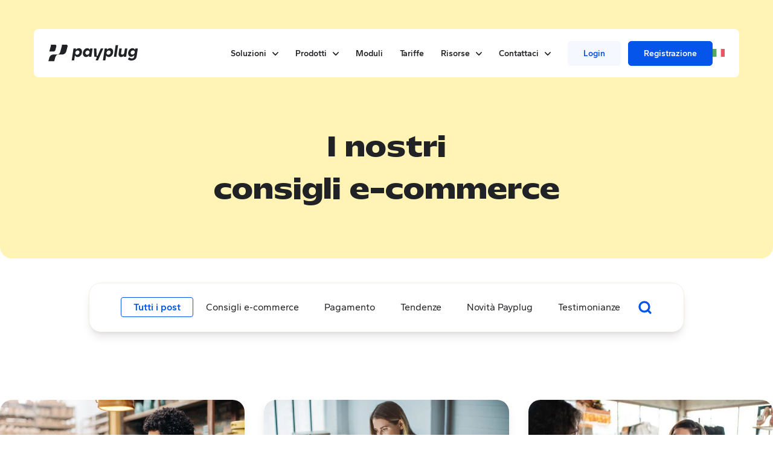

--- FILE ---
content_type: text/html; charset=UTF-8
request_url: https://www.payplug.com/it/blog/page/2/
body_size: 21490
content:
<!doctype html>
<html lang="it-IT">
<head>
<meta charset="UTF-8">
<meta name="viewport" content="width=device-width, initial-scale=1">
<link rel="profile" href="https://gmpg.org/xfn/11">
<meta name='robots' content='index, follow, max-image-preview:large, max-snippet:-1, max-video-preview:-1'/>
<link rel="preconnect" href="https://www.googletagmanager.com" crossorigin><link rel="dns-prefetch" href="https://www.googletagmanager.com"><link rel="preconnect" href="https://www.facebook.com" crossorigin><link rel="dns-prefetch" href="https://www.facebook.com"><link rel="preconnect" href="https://js.hs-scripts.com" crossorigin><link rel="dns-prefetch" href="https://js.hs-scripts.com"><style id="critical-css">*,::after,::before{border-color:currentColor;border-style:solid;border-width:0;box-sizing:border-box}::after,::before{--tw-content:""}:host,html{line-height:1.5;-webkit-text-size-adjust:100%;font-family:Gantari,sans-serif;font-feature-settings:normal;font-variation-settings:normal;-moz-tab-size:4;-o-tab-size:4;tab-size:4}body{line-height:inherit;margin:0}hr{border-top-width:1px;color:inherit;height:0}h1{font-size:inherit;font-weight:inherit}a{color:inherit;text-decoration:inherit}:-moz-focusring{outline:auto}:-moz-ui-invalid{box-shadow:none}::-webkit-inner-spin-button,::-webkit-outer-spin-button{height:auto}::-webkit-search-decoration{-webkit-appearance:none}::-webkit-file-upload-button{-webkit-appearance:button;font:inherit}h1,hr,p{margin:0}ul{list-style:none;margin:0;padding:0}iframe,img,svg,video{display:block;vertical-align:middle}img,video{height:auto;max-width:100%}*,::after,::before{--tw-border-spacing-x:0;--tw-border-spacing-y:0;--tw-translate-x:0;--tw-translate-y:0;--tw-rotate:0;--tw-skew-x:0;--tw-skew-y:0;--tw-scale-x:1;--tw-scale-y:1;--tw-pan-x:;--tw-pan-y:;--tw-pinch-zoom:;--tw-scroll-snap-strictness:proximity;--tw-gradient-from-position:;--tw-gradient-via-position:;--tw-gradient-to-position:;--tw-ordinal:;--tw-slashed-zero:;--tw-numeric-figure:;--tw-numeric-spacing:;--tw-numeric-fraction:;--tw-ring-inset:;--tw-ring-offset-width:0px;--tw-ring-offset-color:#fff;--tw-ring-color:rgba(3,71,201,.5);--tw-ring-offset-shadow:0 0 #0000;--tw-ring-shadow:0 0 #0000;--tw-shadow:0 0 #0000;--tw-shadow-colored:0 0 #0000;--tw-blur:;--tw-brightness:;--tw-contrast:;--tw-grayscale:;--tw-hue-rotate:;--tw-invert:;--tw-saturate:;--tw-sepia:;--tw-drop-shadow:;--tw-backdrop-blur:;--tw-backdrop-brightness:;--tw-backdrop-contrast:;--tw-backdrop-grayscale:;--tw-backdrop-hue-rotate:;--tw-backdrop-invert:;--tw-backdrop-opacity:;--tw-backdrop-saturate:;--tw-backdrop-sepia:;--tw-contain-size:;--tw-contain-layout:;--tw-contain-paint:;--tw-contain-style:}::backdrop{--tw-border-spacing-x:0;--tw-border-spacing-y:0;--tw-translate-x:0;--tw-translate-y:0;--tw-rotate:0;--tw-skew-x:0;--tw-skew-y:0;--tw-scale-x:1;--tw-scale-y:1;--tw-pan-x:;--tw-pan-y:;--tw-pinch-zoom:;--tw-scroll-snap-strictness:proximity;--tw-gradient-from-position:;--tw-gradient-via-position:;--tw-gradient-to-position:;--tw-ordinal:;--tw-slashed-zero:;--tw-numeric-figure:;--tw-numeric-spacing:;--tw-numeric-fraction:;--tw-ring-inset:;--tw-ring-offset-width:0px;--tw-ring-offset-color:#fff;--tw-ring-color:rgba(3,71,201,.5);--tw-ring-offset-shadow:0 0 #0000;--tw-ring-shadow:0 0 #0000;--tw-shadow:0 0 #0000;--tw-shadow-colored:0 0 #0000;--tw-blur:;--tw-brightness:;--tw-contrast:;--tw-grayscale:;--tw-hue-rotate:;--tw-invert:;--tw-saturate:;--tw-sepia:;--tw-drop-shadow:;--tw-backdrop-blur:;--tw-backdrop-brightness:;--tw-backdrop-contrast:;--tw-backdrop-grayscale:;--tw-backdrop-hue-rotate:;--tw-backdrop-invert:;--tw-backdrop-opacity:;--tw-backdrop-saturate:;--tw-backdrop-sepia:;--tw-contain-size:;--tw-contain-layout:;--tw-contain-paint:;--tw-contain-style:}.container{margin-left:auto;margin-right:auto;width:100%}@media (min-width:640px){.container{max-width:640px}}@media (min-width:768px){.container{max-width:768px}}@media (min-width:1024px){.container{max-width:1024px}}@media (min-width:1280px){.container{max-width:1280px}}@media (min-width:1480px){.container{max-width:1480px}}.sr-only{height:1px;margin:-1px;overflow:hidden;padding:0;position:absolute;width:1px;clip:rect(0,0,0,0);border-width:0;white-space:nowrap}.visible{visibility:visible}.fixed{position:fixed}.relative{position:relative}.inset-0{inset:0}.top-0{top:0}.z-20{z-index:20}.z-40{z-index:40}.z-\[100\]{z-index:100}.mx-auto{margin-left:auto;margin-right:auto}.my-3{margin-bottom:.75rem;margin-top:.75rem}.-mt-16{margin-top:-4rem}.mb-4{margin-bottom:1rem}.mb-6{margin-bottom:1.5rem}.mb-8{margin-bottom:2rem}.mt-12{margin-top:3rem}.mt-24{margin-top:6rem}.mt-6{margin-top:1.5rem}.mt-8{margin-top:2rem}.block{display:block}.flex{display:flex}.grid{display:grid}.hidden{display:none}.h-\[100px\]{height:100px}.h-\[72px\]{height:72px}.h-full{height:100%}.h-screen{height:100vh}.w-1\/4{width:25%}.w-3\/4{width:75%}.w-\[72px\]{width:72px}.w-full{width:100%}.grid-cols-1{grid-template-columns:repeat(1,minmax(0,1fr))}.flex-col{flex-direction:column}.items-center{align-items:center}.justify-start{justify-content:flex-start}.justify-end{justify-content:flex-end}.justify-center{justify-content:center}.justify-between{justify-content:space-between}.gap-2{gap:.5rem}.gap-4{gap:1rem}.gap-6{gap:1.5rem}.gap-8{gap:2rem}.overflow-hidden{overflow:hidden}.rounded{border-radius:.25rem}.rounded-3xl{border-radius:20px}.rounded-full{border-radius:9999px}.rounded-lg{border-radius:.5rem}.rounded-b-3xl{border-bottom-left-radius:20px;border-bottom-right-radius:20px}.border{border-width:1px}.border-solid{border-style:solid}.border-black{--tw-border-opacity:1;border-color:rgb(33 34 37/var(--tw-border-opacity))}.border-white{--tw-border-opacity:1;border-color:rgb(255 255 255/var(--tw-border-opacity))}.bg-black{--tw-bg-opacity:1;background-color:rgb(33 34 37/var(--tw-bg-opacity))}.bg-transparent{background-color:transparent}.bg-white{--tw-bg-opacity:1;background-color:rgb(255 255 255/var(--tw-bg-opacity))}.bg-yellow-300{--tw-bg-opacity:1;background-color:rgb(255 232 107/var(--tw-bg-opacity))}.bg-cover{background-size:cover}.bg-center{background-position:50%}.p-2{padding:.5rem}.px-10{padding-left:2.5rem;padding-right:2.5rem}.px-3{padding-left:.75rem;padding-right:.75rem}.px-4{padding-left:1rem;padding-right:1rem}.py-1{padding-bottom:.25rem;padding-top:.25rem}.py-3{padding-bottom:.75rem;padding-top:.75rem}.pt-28{padding-top:7rem}.text-center{text-align:center}.font-display{font-family:Mattone,sans-serif}.text-3xl{font-size:1.875rem;line-height:2.876rem}.text-\[13\.2px\]{font-size:13.2px}.text-lg{font-size:1rem;line-height:1.4rem}.text-sm{font-size:.875rem;line-height:1.25rem}.text-xl{font-size:1.25rem;line-height:1.75rem}.text-xs{font-size:.75rem;line-height:1rem}.font-bold{font-weight:700}.font-normal{font-weight:400}.font-semibold{font-weight:600}.uppercase{text-transform:uppercase}.italic{font-style:italic}.opacity-50{opacity:.5}.btn{align-items:center;border-radius:.5rem;display:flex;gap:.5rem;justify-content:center;padding-bottom:.375rem;padding-left:1rem;padding-right:1rem;padding-top:.375rem;text-align:center}@media (min-width:1024px){.btn{height:48px;padding-bottom:.5rem;padding-left:1.5rem;padding-right:1.5rem;padding-top:.5rem}}.btn{text-decoration-line:none!important}.btn-primary{border-style:solid;border-width:1px;--tw-border-opacity:1;border-color:rgb(33 34 37/var(--tw-border-opacity));--tw-bg-opacity:1;background-color:rgb(33 34 37/var(--tw-bg-opacity));--tw-text-opacity:1;color:rgb(255 255 255/var(--tw-text-opacity))}.btn-secondary{border-style:solid;border-width:1px;--tw-border-opacity:1;background-color:transparent;border-color:rgb(33 34 37/var(--tw-border-opacity));--tw-text-opacity:1;color:rgb(33 34 37/var(--tw-text-opacity))}.btn-primary.btn-color-white{--tw-border-opacity:1;border-color:rgb(255 255 255/var(--tw-border-opacity));--tw-bg-opacity:1;background-color:rgb(255 255 255/var(--tw-bg-opacity));--tw-text-opacity:1;color:rgb(33 34 37/var(--tw-text-opacity))}.btn-secondary.btn-color-white{--tw-border-opacity:1;border-color:rgb(255 255 255/var(--tw-border-opacity));--tw-text-opacity:1;color:rgb(255 255 255/var(--tw-text-opacity))}@font-face{font-display:swap;font-family:Mattone;font-style:normal;font-weight:400;src:local("Mattone"),url(/wp-content/themes/payplug/assets/fonts/Mattone-Regular.woff2) format("woff2")}@font-face{font-display:swap;font-family:Mattone;font-style:normal;font-weight:700;src:local("Mattone"),url(/wp-content/themes/payplug/assets/fonts/Mattone-Bold.woff2) format("woff2")}@font-face{font-display:swap;font-family:Mattone;font-style:normal;font-weight:900;src:local("Mattone"),url(/wp-content/themes/payplug/assets/fonts/Mattone-Black.woff2) format("woff2")}@font-face{font-display:swap;font-family:Gantari;font-style:normal;font-weight:700;src:local("Gantari"),url(/wp-content/themes/payplug/assets/fonts/Gantari-Bold.woff2) format("woff2")}@font-face{font-display:swap;font-family:Gantari;font-style:normal;font-weight:300;src:local("Gantari"),url(/wp-content/themes/payplug/assets/fonts/Gantari-Light.woff2) format("woff2")}@font-face{font-display:swap;font-family:Gantari;font-style:normal;font-weight:600;src:local("Gantari"),url(/wp-content/themes/payplug/assets/fonts/Gantari-SemiBold.woff2) format("woff2")}@font-face{font-display:swap;font-family:Gantari;font-style:normal;font-weight:400;src:local("Gantari"),url(/wp-content/themes/payplug/assets/fonts/Gantari-Regular.woff2) format("woff2")}@font-face{font-display:swap;font-family:Gantari;font-style:normal;font-weight:500;src:local("Gantari"),url(/wp-content/themes/payplug/assets/fonts/Gantari-Medium.woff2) format("woff2")}html{overflow-x:hidden;--tw-text-opacity:1;color:rgb(33 34 37/var(--tw-text-opacity));scroll-behavior:smooth}body{overflow-x:hidden;--tw-bg-opacity:1;background-color:rgb(255 255 255/var(--tw-bg-opacity))}section{position:relative;z-index:20}section.section{padding-left:1rem;padding-right:1rem}@media (min-width:1024px){section.section{padding-left:0;padding-right:0}}section.cover-block,section.section{position:relative;z-index:10}section:not(.cover-block){padding-bottom:2rem;padding-top:2rem}@media (min-width:1024px){section:not(.cover-block){padding-bottom:3.5rem;padding-top:3.5rem}}.cover-text p{padding-bottom:.75rem}@supports (-webkit-overflow-scrolling:touch){.cover-block [class*="lg:-right"]{transform:translateZ(0)}}body.page-template-default main.site-main{padding-bottom:1.5rem}@media (min-width:1024px){body.page-template-default main.site-main{padding-bottom:0}}@media (min-width:1024px){.pictos-w{margin-left:auto;margin-right:auto;width:83.333333%}}.list-ctas{list-style-type:none!important}.main-navigation>div>ul{align-items:center;display:flex}@media (min-width:768px){.main-navigation>div>ul>:not([hidden])~:not([hidden]){--tw-space-x-reverse:0;margin-left:calc(.5rem*(1 - var(--tw-space-x-reverse)));margin-right:calc(.5rem*var(--tw-space-x-reverse))}}@media (min-width:1024px){.main-navigation>div>ul>:not([hidden])~:not([hidden]){--tw-space-x-reverse:0;margin-left:calc(1rem*(1 - var(--tw-space-x-reverse)));margin-right:calc(1rem*var(--tw-space-x-reverse))}}@media (min-width:1280px){.main-navigation>div>ul>:not([hidden])~:not([hidden]){--tw-space-x-reverse:0;margin-left:calc(1.75rem*(1 - var(--tw-space-x-reverse)));margin-right:calc(1.75rem*var(--tw-space-x-reverse))}}.main-navigation>div>ul li:not(.has-btn) a{font-size:.875rem;font-weight:600;line-height:1.25rem;--tw-text-opacity:1;color:rgb(33 34 37/var(--tw-text-opacity))}.main-navigation>div>ul li:not(.has-btn) .sub-menu a{font-weight:400}.main-navigation>div>ul li.menu-item{position:relative}#mobile-navigation ul li.menu-item-has-children>a,.main-navigation>div>ul li.menu-item-has-children>a{position:relative}@media (min-width:1024px){#mobile-navigation ul li.menu-item-has-children>a,.main-navigation>div>ul li.menu-item-has-children>a{padding-right:1.25rem}}.main-navigation>div>ul li.menu-item.highlight{border-radius:.5rem;grid-column:span 2/span 2;height:100px;margin-top:.75rem;position:relative;--tw-bg-opacity:1;background-color:rgb(245 248 254/var(--tw-bg-opacity));padding-top:0!important}.main-navigation>div>ul li.menu-item.highlight>a{align-items:center!important;display:flex!important;gap:.75rem!important}.main-navigation>div>ul li:not(.has-btn) .sub-menu a[href]:not([href="#"]) span{position:relative}.main-navigation>div>ul li:not(.has-btn) .sub-menu a[href]:not([href="#"]) span:after{content:url(../icons/caret-r-sm.svg);opacity:0;position:relative;right:-.75rem;top:.5px}.primary-mobile-nav ul li.menu-item.highlight{border-radius:.5rem;margin-left:1rem;margin-right:1rem;margin-top:2rem;position:relative;--tw-bg-opacity:1;background-color:rgb(245 248 254/var(--tw-bg-opacity));padding:1rem}.main-navigation>div>ul li.menu-item.btn.btn-menu{margin-top:1.5rem!important;--tw-bg-opacity:1!important;background-color:rgb(248 244 239/var(--tw-bg-opacity))!important;padding-bottom:.25rem!important;padding-left:.75rem!important;padding-right:.75rem!important;padding-top:.25rem!important}.main-navigation>div>ul li.menu-item-has-children>a:after{content:url(../icons/arrow-d.svg);display:block;margin-left:.5rem;position:absolute;right:0;top:-.125rem}ul li.solution-submenu-title>a{display:block!important;font-weight:600!important;margin-bottom:.5rem!important;text-transform:uppercase!important}ul.lang-navigation li.pll-parent-menu-item a{align-items:center;display:flex}ul.lang-navigation li.pll-parent-menu-item a:after{content:"";display:none}ul.lang-navigation li.pll-parent-menu-item .sub-menu{min-width:46px!important;padding:.75rem}ul.lang-navigation li.pll-parent-menu-item .sub-menu .current-lang{display:none}.has-btn a{border-radius:.375rem;font-size:.875rem;font-weight:600;line-height:1.25rem;padding-bottom:.625rem;padding-left:.75rem;padding-right:.75rem;padding-top:.625rem}@media (min-width:1280px){.has-btn a{padding-left:1.5rem;padding-right:1.5rem}}.has-btn.signin a{border-width:2px;--tw-border-opacity:1;border-color:rgb(245 248 254/var(--tw-border-opacity));--tw-bg-opacity:1;background-color:rgb(245 248 254/var(--tw-bg-opacity));--tw-text-opacity:1;color:rgb(5 85 235/var(--tw-text-opacity))}.has-btn.signup a{border-width:2px;--tw-border-opacity:1;border-color:rgb(5 85 235/var(--tw-border-opacity));--tw-bg-opacity:1;background-color:rgb(5 85 235/var(--tw-bg-opacity));--tw-text-opacity:1;color:rgb(255 255 255/var(--tw-text-opacity))}.main-navigation>div>ul li.signup{margin-left:.75rem!important}@media (min-width:1024px){.sub-menu-container[data-depth="0"]{padding-top:3rem;position:absolute}}.sub-menu{display:flex;flex-direction:column;z-index:20}@media (min-width:1024px){.sub-menu{border-bottom-left-radius:.75rem;border-bottom-right-radius:.75rem;min-width:200px;width:auto;--tw-bg-opacity:1;background-color:rgb(255 255 255/var(--tw-bg-opacity));padding:.5rem;--tw-shadow:0 34px 54px rgba(0,0,0,.1);--tw-shadow-colored:0 34px 54px var(--tw-shadow-color);box-shadow:var(--tw-ring-offset-shadow,0 0 #0000),var(--tw-ring-shadow,0 0 #0000),var(--tw-shadow)}}.sub-menu ul.flex-menu li.has-label,.sub-menu ul.flex-menu li.solution-submenu-title{padding:1rem!important}.pll-parent-menu-item .sub-menu{display:none}#mobile-navigation .pll-parent-menu-item{align-items:center;display:flex;gap:1rem}#mobile-navigation .pll-parent-menu-item .sub-menu{align-items:center!important;display:flex!important;flex-direction:row!important;gap:1rem!important;margin:0!important;padding:0!important}ul#primary-menu>li.menu-item-has-children .sub-menu-container{display:none}.sub-menu li{padding-bottom:.125rem;padding-top:.125rem}.sub-menu li a{display:block!important;font-size:16.6px!important;padding-bottom:.125rem!important;padding-top:.125rem!important}@media (min-width:1024px){.sub-menu li a{font-size:1rem!important;line-height:1.5rem!important;line-height:1.25!important}}.sub-menu li.btn.btn-menu{margin-top:1.5rem;--tw-bg-opacity:1;background-color:rgb(248 244 239/var(--tw-bg-opacity))}.arrow-up{border-bottom:20px solid #fff;border-left:20px solid transparent;border-right:20px solid transparent;height:0;left:32px;position:absolute;top:32px;width:0}.burger-container{display:block;height:2.5rem;padding-top:1.25rem;position:relative;width:2.5rem;z-index:1000}.burger{position:relative}.burger span{top:0}.burger span,.burger span:after,.burger span:before{border-radius:.25rem;content:"";display:block;height:2px;position:absolute;right:0;width:28px;--tw-bg-opacity:1;background-color:rgb(33 34 37/var(--tw-bg-opacity))}.burger span:before{top:-8px}.burger span:after{bottom:-8px}#primary-mobile-menu>li.menu-item-has-children.depth-0>a:after{content:url(../icons/arrow-d.svg);display:inline-block;margin-left:.75rem;position:relative;top:-.125rem}#primary-mobile-menu>li>a[href="#"]{touch-action:none}#primary-mobile-menu li.has-btn-first{margin-bottom:.75rem;margin-top:4rem}#primary-mobile-menu li.has-btn.signin a{border-width:2px;--tw-border-opacity:1;border-color:rgb(245 245 245/var(--tw-border-opacity));--tw-bg-opacity:1;background-color:rgb(245 245 245/var(--tw-bg-opacity));--tw-text-opacity:1;color:rgb(70 72 78/var(--tw-text-opacity))}#primary-mobile-menu li.has-btn.signup a{border-width:2px;--tw-border-opacity:1;border-color:rgb(33 34 37/var(--tw-border-opacity));--tw-bg-opacity:1;background-color:rgb(33 34 37/var(--tw-bg-opacity));--tw-text-opacity:1;color:rgb(255 255 255/var(--tw-text-opacity))}ul li.product-submenu>.sub-menu-container>.sub-menu.first-item{min-width:660px}ul li.product-submenu.flex-menu-2>.sub-menu-container>.sub-menu.first-item{min-width:490px!important}.flex-menu{padding:0;width:100%}@media (min-width:1024px){.flex-menu{display:grid;gap:0;grid-template-columns:repeat(3,minmax(0,1fr))}}@media (min-width:1024px){.flex-menu-2 .flex-menu{gap:0!important;grid-template-columns:repeat(2,minmax(0,1fr))!important}}.flex-menu .sub-menu{background-color:transparent!important;min-width:0!important;padding:0!important;position:static!important;--tw-shadow:0 0 #0000!important;--tw-shadow-colored:0 0 #0000!important;box-shadow:var(--tw-ring-offset-shadow,0 0 #0000),var(--tw-ring-shadow,0 0 #0000),var(--tw-shadow)!important}.main-navigation>div>ul li.menu-item-has-children.product-submenu .sub-menu a:after{display:none}.has-label>a>span.name,.sub-menu li.has-label>a>span.name{display:inline!important;font-size:13.3px!important;width:auto!important}@media (min-width:1024px){.has-label>a>span.name,.sub-menu li.has-label>a>span.name{font-size:12px!important}}.has-label>a>span.name,.sub-menu li.has-label>a>span.name{border-radius:.25rem!important;font-weight:600!important;padding-bottom:.5rem!important;padding-left:.75rem!important;padding-right:.75rem!important;padding-top:.5rem!important}@media (min-width:1024px){.has-label>a>span.name,.sub-menu li.has-label>a>span.name{padding-bottom:.25rem!important;padding-top:.25rem!important}}.main-navigation>div>ul>li.menu-item:not(.product-submenu) .sub-menu>.sub-menu-grid{padding:1rem}.has-label>a>span+p{font-style:normal;font-weight:600;padding-top:.5rem}.label-accept>a>span.name{--tw-bg-opacity:1;background-color:rgb(255 232 107/var(--tw-bg-opacity))}.label-convert>a>span.name{--tw-bg-opacity:1;background-color:rgb(180 204 249/var(--tw-bg-opacity))}.label-centralize>a>span.name{--tw-bg-opacity:1;background-color:rgb(255 220 221/var(--tw-bg-opacity))}.product-submenu .flex-menu li.subcategory{padding-bottom:.5rem;padding-top:.5rem}.product-submenu .flex-menu li.subcategory>a{font-size:17px!important;font-weight:600!important;position:relative!important}@media (min-width:1024px){.product-submenu .flex-menu li.subcategory>a{font-size:.875rem!important;line-height:1.25rem!important}}.product-submenu .flex-menu li.subcategory>a:before{border-radius:7px;display:inline-block;flex-grow:0;flex-shrink:0;height:29px;margin-right:.5rem;width:29px;--tw-bg-opacity:1;background-color:rgb(255 255 255/var(--tw-bg-opacity));padding:5px}.product-submenu .flex-menu li.subcategory>a span.name:after{content:url(../icons/caret-r-sm.svg);opacity:0;position:relative;right:-.75rem;top:.5px}.product-submenu .flex-menu li.subcategory.activate>a:before{content:url(../icons-produit/activate.svg);padding-left:2px!important;padding-right:2px!important}.product-submenu .flex-menu li.subcategory.track>a:before{content:url(../icons-produit/track.svg)}.product-submenu .flex-menu li.subcategory.shape>a:before{content:url(../icons-produit/shape.svg)}.product-submenu .flex-menu li.subcategory.cockpit>a:before{content:url(../icons-produit/cockpit.svg);padding-left:3px!important;padding-right:3px!important}.product-submenu .flex-menu li.subcategory.target>a:before{content:url(../icons-produit/target.svg)}.product-submenu .flex-menu li.subcategory.accelerate>a:before{content:url(../icons-produit/accelerate.svg);padding-left:2px!important;padding-right:2px!important}.lang-item{padding-bottom:.125rem}.lang-navigation .sub-menu{padding-top:1rem!important}.picto-icon>svg{height:36px;width:36px}:focus-visible{border-radius:.125rem;outline-color:#0347c9;outline-offset:2px;outline-width:2px}.sr-only{border-width:0;height:1px;margin:-1px;overflow:hidden;padding:0;position:absolute;white-space:nowrap;width:1px;clip:rect(0,0,0,0);clip-path:inset(50%)}[role="menuitem"]{outline:2px solid transparent;outline-offset:2px}@media (forced-colors:active){[role="button"],[role="menuitem"]{border-color:currentColor;border-width:1px}}@media (min-width:1024px){.lg\:container{margin-left:auto;margin-right:auto;width:100%}@media (min-width:640px){.lg\:container{max-width:640px}}@media (min-width:768px){.lg\:container{max-width:768px}}@media (min-width:1024px){.lg\:container{max-width:1024px}}@media (min-width:1280px){.lg\:container{max-width:1280px}}@media (min-width:1480px){.lg\:container{max-width:1480px}}}.group.bg-black .group-\[\.bg-black\]\:text-white{--tw-text-opacity:1;color:rgb(255 255 255/var(--tw-text-opacity))}@media (min-width:1024px){.lg\:invisible{visibility:hidden}.lg\:top-12{top:3rem}.lg\:mx-14{margin-left:3.5rem;margin-right:3.5rem}.lg\:my-0{margin-bottom:0;margin-top:0}.lg\:my-6{margin-bottom:1.5rem;margin-top:1.5rem}.lg\:mb-12{margin-bottom:3rem}.lg\:mt-10{margin-top:2.5rem}.lg\:mt-12{margin-top:3rem}.lg\:block{display:block}.lg\:hidden{display:none}.lg\:w-1\/12{width:8.333333%}.lg\:max-w-screen-md{max-width:768px}.lg\:grid-cols-2{grid-template-columns:repeat(2,minmax(0,1fr))}.lg\:grid-cols-3{grid-template-columns:repeat(3,minmax(0,1fr))}.lg\:flex-row{flex-direction:row}.lg\:items-center{align-items:center}.lg\:justify-start{justify-content:flex-start}.lg\:gap-10{gap:2.5rem}.lg\:gap-12{gap:3rem}.lg\:gap-4{gap:1rem}.lg\:gap-8{gap:2rem}.lg\:px-10{padding-left:2.5rem;padding-right:2.5rem}.lg\:px-14{padding-left:3.5rem;padding-right:3.5rem}.lg\:px-6{padding-left:1.5rem;padding-right:1.5rem}.lg\:py-4{padding-bottom:1rem;padding-top:1rem}.lg\:pb-12{padding-bottom:3rem}.lg\:pt-60{padding-top:15rem}.lg\:text-left{text-align:left}.lg\:text-4xl{font-size:2.25rem;line-height:3rem}}@media (min-width:1280px){.xl\:block{display:block}.xl\:hidden{display:none}.xl\:min-h-\[695px\]{min-height:695px}.xl\:w-2\/12{width:16.666667%}.xl\:text-5xl{font-size:2.75rem;line-height:4.375rem}}</style>
<title>Blog - Payplug</title>
<meta name="description" content="Tendenze retail ed e-commerce, novità normative e consigli utili in materia di pagamenti."/>
<link rel="canonical" href="https://www.payplug.com/it/blog/page/2/"/>
<link rel="prev" href="https://www.payplug.com/it/blog/"/>
<link rel="next" href="https://www.payplug.com/it/blog/page/3/"/>
<meta property="og:locale" content="it_IT"/>
<meta property="og:locale:alternate" content="fr_FR"/>
<meta property="og:locale:alternate" content="en_GB"/>
<meta property="og:type" content="article"/>
<meta property="og:title" content="Blog - Payplug"/>
<meta property="og:description" content="Tendenze retail ed e-commerce, novità normative e consigli utili in materia di pagamenti."/>
<meta property="og:url" content="https://www.payplug.com/it/blog/"/>
<meta property="og:site_name" content="Payplug"/>
<meta property="og:image" content="https://efm5soh2upq.exactdn.com/wp-content/uploads/2023/02/visuel-payplug-1024x536-2.jpg?strip=all&quality=90&webp=80"/>
<meta property="og:image:width" content="1024"/>
<meta property="og:image:height" content="536"/>
<meta property="og:image:type" content="image/jpeg"/>
<meta name="twitter:card" content="summary_large_image"/>
<meta name="twitter:title" content="Blog - Payplug"/>
<meta name="twitter:description" content="Tendenze retail ed e-commerce, novità normative e consigli utili in materia di pagamenti."/>
<meta name="twitter:site" content="@payplug"/>
<script type="application/ld+json" class="yoast-schema-graph">{"@context":"https://schema.org","@graph":[{"@type":["WebPage","CollectionPage"],"@id":"https://www.payplug.com/it/blog/","url":"https://www.payplug.com/it/blog/page/2/","name":"Blog - Payplug","isPartOf":{"@id":"https://www.payplug.com/it/#website"},"datePublished":"2023-02-06T16:32:31+00:00","dateModified":"2025-04-15T09:59:37+00:00","description":"Tendenze retail ed e-commerce, novità normative e consigli utili in materia di pagamenti.","breadcrumb":{"@id":"https://www.payplug.com/it/blog/page/2/#breadcrumb"},"inLanguage":"it-IT"},{"@type":"BreadcrumbList","@id":"https://www.payplug.com/it/blog/page/2/#breadcrumb","itemListElement":[{"@type":"ListItem","position":1,"name":"Accueil","item":"https://www.payplug.com/it/"},{"@type":"ListItem","position":2,"name":"Blog"}]},{"@type":"WebSite","@id":"https://www.payplug.com/it/#website","url":"https://www.payplug.com/it/","name":"Payplug","description":"La soluzione creata per il successo e pensata per la semplicità.","publisher":{"@id":"https://www.payplug.com/it/#organization"},"potentialAction":[{"@type":"SearchAction","target":{"@type":"EntryPoint","urlTemplate":"https://www.payplug.com/it/?s={search_term_string}"},"query-input":{"@type":"PropertyValueSpecification","valueRequired":true,"valueName":"search_term_string"}}],"inLanguage":"it-IT"},{"@type":"Organization","@id":"https://www.payplug.com/it/#organization","name":"Payplug","url":"https://www.payplug.com/it/","logo":{"@type":"ImageObject","inLanguage":"it-IT","@id":"https://www.payplug.com/it/#/schema/logo/image/","url":"https://www.payplug.com/wp-content/uploads/2025/07/PAYPLUG_LOGO-1.png","contentUrl":"https://www.payplug.com/wp-content/uploads/2025/07/PAYPLUG_LOGO-1.png","width":1,"height":1,"caption":"Payplug"},"image":{"@id":"https://www.payplug.com/it/#/schema/logo/image/"},"sameAs":["https://www.facebook.com/PayPlug","https://x.com/payplug","https://www.instagram.com/payplug_fr/","https://fr.linkedin.com/company/payplug"]}]}</script>
<link rel='dns-prefetch' href='//static.addtoany.com'/>
<link rel='dns-prefetch' href='//js.hs-scripts.com'/>
<link rel='dns-prefetch' href='//www.googletagmanager.com'/>
<link rel='dns-prefetch' href='//efm5soh2upq.exactdn.com'/>
<link rel='preconnect' href='//efm5soh2upq.exactdn.com'/>
<link rel="alternate" type="application/rss+xml" title="Payplug &raquo; Feed" href="https://www.payplug.com/it/feed/"/>
<link rel="alternate" type="application/rss+xml" title="Payplug &raquo; Feed dei commenti" href="https://www.payplug.com/it/comments/feed/"/>
<style id="preload-fonts">@font-face{font-family:'Mattone';src:local('Mattone') url(https://www.payplug.com/wp-content/themes/payplug/assets/fonts/Mattone-Regular.woff2) format('woff2');font-display:swap}@font-face{font-family:'Mattone';src:local('Mattone') url(https://www.payplug.com/wp-content/themes/payplug/assets/fonts/Mattone-Bold.woff2) format('woff2');font-display:swap}@font-face{font-family:'Gantari';src:local('Gantari') url(https://www.payplug.com/wp-content/themes/payplug/assets/fonts/Gantari-Regular.woff2) format('woff2');font-display:swap}@font-face{font-family:'Gantari';src:local('Gantari') url(https://www.payplug.com/wp-content/themes/payplug/assets/fonts/Gantari-Bold.woff2) format('woff2');font-display:swap}</style><link rel="preload" href="https://www.payplug.com/wp-content/themes/payplug/assets/fonts/Mattone-Regular.woff2" as="font" type="font/woff2" crossorigin><link rel="preload" href="https://www.payplug.com/wp-content/themes/payplug/assets/fonts/Mattone-Bold.woff2" as="font" type="font/woff2" crossorigin><link rel="preload" href="https://www.payplug.com/wp-content/themes/payplug/assets/fonts/Gantari-Regular.woff2" as="font" type="font/woff2" crossorigin><link rel="preload" href="https://www.payplug.com/wp-content/themes/payplug/assets/fonts/Gantari-Bold.woff2" as="font" type="font/woff2" crossorigin><style id='wp-img-auto-sizes-contain-inline-css'>img:is([sizes=auto i],[sizes^="auto," i]){contain-intrinsic-size:3000px 1500px}</style>
<style id='wp-block-library-inline-css'>:root{--wp-block-synced-color:#7a00df;--wp-block-synced-color--rgb:122 , 0 , 223;--wp-bound-block-color:var(--wp-block-synced-color);--wp-editor-canvas-background:#ddd;--wp-admin-theme-color:#007cba;--wp-admin-theme-color--rgb:0 , 124 , 186;--wp-admin-theme-color-darker-10:#006ba1;--wp-admin-theme-color-darker-10--rgb:0 , 107 , 160.5;--wp-admin-theme-color-darker-20:#005a87;--wp-admin-theme-color-darker-20--rgb:0 , 90 , 135;--wp-admin-border-width-focus:2px}@media (min-resolution:192dpi){:root{--wp-admin-border-width-focus:1.5px}}.wp-element-button{cursor:pointer}:root .has-very-light-gray-background-color{background-color:#eee}:root .has-very-dark-gray-background-color{background-color:#313131}:root .has-very-light-gray-color{color:#eee}:root .has-very-dark-gray-color{color:#313131}:root .has-vivid-green-cyan-to-vivid-cyan-blue-gradient-background{background:linear-gradient(135deg,#00d084,#0693e3)}:root .has-purple-crush-gradient-background{background:linear-gradient(135deg,#34e2e4,#4721fb 50%,#ab1dfe)}:root .has-hazy-dawn-gradient-background{background:linear-gradient(135deg,#faaca8,#dad0ec)}:root .has-subdued-olive-gradient-background{background:linear-gradient(135deg,#fafae1,#67a671)}:root .has-atomic-cream-gradient-background{background:linear-gradient(135deg,#fdd79a,#004a59)}:root .has-nightshade-gradient-background{background:linear-gradient(135deg,#330968,#31cdcf)}:root .has-midnight-gradient-background{background:linear-gradient(135deg,#020381,#2874fc)}:root{--wp--preset--font-size--normal:16px;--wp--preset--font-size--huge:42px}.has-regular-font-size{font-size:1em}.has-larger-font-size{font-size:2.625em}.has-normal-font-size{font-size:var(--wp--preset--font-size--normal)}.has-huge-font-size{font-size:var(--wp--preset--font-size--huge)}.has-text-align-center{text-align:center}.has-text-align-left{text-align:left}.has-text-align-right{text-align:right}.has-fit-text{white-space:nowrap!important}#end-resizable-editor-section{display:none}.aligncenter{clear:both}.items-justified-left{justify-content:flex-start}.items-justified-center{justify-content:center}.items-justified-right{justify-content:flex-end}.items-justified-space-between{justify-content:space-between}.screen-reader-text{border:0;clip-path:inset(50%);height:1px;margin:-1px;overflow:hidden;padding:0;position:absolute;width:1px;word-wrap:normal!important}.screen-reader-text:focus{background-color:#ddd;clip-path:none;color:#444;display:block;font-size:1em;height:auto;left:5px;line-height:normal;padding:15px 23px 14px;text-decoration:none;top:5px;width:auto;z-index:100000}html :where(.has-border-color){border-style:solid}html :where([style*=border-top-color]){border-top-style:solid}html :where([style*=border-right-color]){border-right-style:solid}html :where([style*=border-bottom-color]){border-bottom-style:solid}html :where([style*=border-left-color]){border-left-style:solid}html :where([style*=border-width]){border-style:solid}html :where([style*=border-top-width]){border-top-style:solid}html :where([style*=border-right-width]){border-right-style:solid}html :where([style*=border-bottom-width]){border-bottom-style:solid}html :where([style*=border-left-width]){border-left-style:solid}html :where(img[class*=wp-image-]){height:auto;max-width:100%}:where(figure){margin:0 0 1em}html :where(.is-position-sticky){--wp-admin--admin-bar--position-offset:var(--wp-admin--admin-bar--height,0)}@media screen and (max-width:600px){html :where(.is-position-sticky){--wp-admin--admin-bar--position-offset:0}}</style><style id='global-styles-inline-css'>:root{--wp--preset--aspect-ratio--square:1;--wp--preset--aspect-ratio--4-3: 4/3;--wp--preset--aspect-ratio--3-4: 3/4;--wp--preset--aspect-ratio--3-2: 3/2;--wp--preset--aspect-ratio--2-3: 2/3;--wp--preset--aspect-ratio--16-9: 16/9;--wp--preset--aspect-ratio--9-16: 9/16;--wp--preset--color--black:#000;--wp--preset--color--cyan-bluish-gray:#abb8c3;--wp--preset--color--white:#fff;--wp--preset--color--pale-pink:#f78da7;--wp--preset--color--vivid-red:#cf2e2e;--wp--preset--color--luminous-vivid-orange:#ff6900;--wp--preset--color--luminous-vivid-amber:#fcb900;--wp--preset--color--light-green-cyan:#7bdcb5;--wp--preset--color--vivid-green-cyan:#00d084;--wp--preset--color--pale-cyan-blue:#8ed1fc;--wp--preset--color--vivid-cyan-blue:#0693e3;--wp--preset--color--vivid-purple:#9b51e0;--wp--preset--gradient--vivid-cyan-blue-to-vivid-purple:linear-gradient(135deg,#0693e3 0%,#9b51e0 100%);--wp--preset--gradient--light-green-cyan-to-vivid-green-cyan:linear-gradient(135deg,#7adcb4 0%,#00d082 100%);--wp--preset--gradient--luminous-vivid-amber-to-luminous-vivid-orange:linear-gradient(135deg,#fcb900 0%,#ff6900 100%);--wp--preset--gradient--luminous-vivid-orange-to-vivid-red:linear-gradient(135deg,#ff6900 0%,#cf2e2e 100%);--wp--preset--gradient--very-light-gray-to-cyan-bluish-gray:linear-gradient(135deg,#eee 0%,#a9b8c3 100%);--wp--preset--gradient--cool-to-warm-spectrum:linear-gradient(135deg,#4aeadc 0%,#9778d1 20%,#cf2aba 40%,#ee2c82 60%,#fb6962 80%,#fef84c 100%);--wp--preset--gradient--blush-light-purple:linear-gradient(135deg,#ffceec 0%,#9896f0 100%);--wp--preset--gradient--blush-bordeaux:linear-gradient(135deg,#fecda5 0%,#fe2d2d 50%,#6b003e 100%);--wp--preset--gradient--luminous-dusk:linear-gradient(135deg,#ffcb70 0%,#c751c0 50%,#4158d0 100%);--wp--preset--gradient--pale-ocean:linear-gradient(135deg,#fff5cb 0%,#b6e3d4 50%,#33a7b5 100%);--wp--preset--gradient--electric-grass:linear-gradient(135deg,#caf880 0%,#71ce7e 100%);--wp--preset--gradient--midnight:linear-gradient(135deg,#020381 0%,#2874fc 100%);--wp--preset--font-size--small:13px;--wp--preset--font-size--medium:20px;--wp--preset--font-size--large:36px;--wp--preset--font-size--x-large:42px;--wp--preset--spacing--20:.44rem;--wp--preset--spacing--30:.67rem;--wp--preset--spacing--40:1rem;--wp--preset--spacing--50:1.5rem;--wp--preset--spacing--60:2.25rem;--wp--preset--spacing--70:3.38rem;--wp--preset--spacing--80:5.06rem;--wp--preset--shadow--natural:6px 6px 9px rgba(0,0,0,.2);--wp--preset--shadow--deep:12px 12px 50px rgba(0,0,0,.4);--wp--preset--shadow--sharp:6px 6px 0 rgba(0,0,0,.2);--wp--preset--shadow--outlined:6px 6px 0 -3px #fff , 6px 6px #000;--wp--preset--shadow--crisp:6px 6px 0 #000}:where(.is-layout-flex){gap:.5em}:where(.is-layout-grid){gap:.5em}body .is-layout-flex{display:flex}.is-layout-flex{flex-wrap:wrap;align-items:center}.is-layout-flex > :is(*, div){margin:0}body .is-layout-grid{display:grid}.is-layout-grid > :is(*, div){margin:0}:where(.wp-block-columns.is-layout-flex){gap:2em}:where(.wp-block-columns.is-layout-grid){gap:2em}:where(.wp-block-post-template.is-layout-flex){gap:1.25em}:where(.wp-block-post-template.is-layout-grid){gap:1.25em}.has-black-color{color:var(--wp--preset--color--black)!important}.has-cyan-bluish-gray-color{color:var(--wp--preset--color--cyan-bluish-gray)!important}.has-white-color{color:var(--wp--preset--color--white)!important}.has-pale-pink-color{color:var(--wp--preset--color--pale-pink)!important}.has-vivid-red-color{color:var(--wp--preset--color--vivid-red)!important}.has-luminous-vivid-orange-color{color:var(--wp--preset--color--luminous-vivid-orange)!important}.has-luminous-vivid-amber-color{color:var(--wp--preset--color--luminous-vivid-amber)!important}.has-light-green-cyan-color{color:var(--wp--preset--color--light-green-cyan)!important}.has-vivid-green-cyan-color{color:var(--wp--preset--color--vivid-green-cyan)!important}.has-pale-cyan-blue-color{color:var(--wp--preset--color--pale-cyan-blue)!important}.has-vivid-cyan-blue-color{color:var(--wp--preset--color--vivid-cyan-blue)!important}.has-vivid-purple-color{color:var(--wp--preset--color--vivid-purple)!important}.has-black-background-color{background-color:var(--wp--preset--color--black)!important}.has-cyan-bluish-gray-background-color{background-color:var(--wp--preset--color--cyan-bluish-gray)!important}.has-white-background-color{background-color:var(--wp--preset--color--white)!important}.has-pale-pink-background-color{background-color:var(--wp--preset--color--pale-pink)!important}.has-vivid-red-background-color{background-color:var(--wp--preset--color--vivid-red)!important}.has-luminous-vivid-orange-background-color{background-color:var(--wp--preset--color--luminous-vivid-orange)!important}.has-luminous-vivid-amber-background-color{background-color:var(--wp--preset--color--luminous-vivid-amber)!important}.has-light-green-cyan-background-color{background-color:var(--wp--preset--color--light-green-cyan)!important}.has-vivid-green-cyan-background-color{background-color:var(--wp--preset--color--vivid-green-cyan)!important}.has-pale-cyan-blue-background-color{background-color:var(--wp--preset--color--pale-cyan-blue)!important}.has-vivid-cyan-blue-background-color{background-color:var(--wp--preset--color--vivid-cyan-blue)!important}.has-vivid-purple-background-color{background-color:var(--wp--preset--color--vivid-purple)!important}.has-black-border-color{border-color:var(--wp--preset--color--black)!important}.has-cyan-bluish-gray-border-color{border-color:var(--wp--preset--color--cyan-bluish-gray)!important}.has-white-border-color{border-color:var(--wp--preset--color--white)!important}.has-pale-pink-border-color{border-color:var(--wp--preset--color--pale-pink)!important}.has-vivid-red-border-color{border-color:var(--wp--preset--color--vivid-red)!important}.has-luminous-vivid-orange-border-color{border-color:var(--wp--preset--color--luminous-vivid-orange)!important}.has-luminous-vivid-amber-border-color{border-color:var(--wp--preset--color--luminous-vivid-amber)!important}.has-light-green-cyan-border-color{border-color:var(--wp--preset--color--light-green-cyan)!important}.has-vivid-green-cyan-border-color{border-color:var(--wp--preset--color--vivid-green-cyan)!important}.has-pale-cyan-blue-border-color{border-color:var(--wp--preset--color--pale-cyan-blue)!important}.has-vivid-cyan-blue-border-color{border-color:var(--wp--preset--color--vivid-cyan-blue)!important}.has-vivid-purple-border-color{border-color:var(--wp--preset--color--vivid-purple)!important}.has-vivid-cyan-blue-to-vivid-purple-gradient-background{background:var(--wp--preset--gradient--vivid-cyan-blue-to-vivid-purple)!important}.has-light-green-cyan-to-vivid-green-cyan-gradient-background{background:var(--wp--preset--gradient--light-green-cyan-to-vivid-green-cyan)!important}.has-luminous-vivid-amber-to-luminous-vivid-orange-gradient-background{background:var(--wp--preset--gradient--luminous-vivid-amber-to-luminous-vivid-orange)!important}.has-luminous-vivid-orange-to-vivid-red-gradient-background{background:var(--wp--preset--gradient--luminous-vivid-orange-to-vivid-red)!important}.has-very-light-gray-to-cyan-bluish-gray-gradient-background{background:var(--wp--preset--gradient--very-light-gray-to-cyan-bluish-gray)!important}.has-cool-to-warm-spectrum-gradient-background{background:var(--wp--preset--gradient--cool-to-warm-spectrum)!important}.has-blush-light-purple-gradient-background{background:var(--wp--preset--gradient--blush-light-purple)!important}.has-blush-bordeaux-gradient-background{background:var(--wp--preset--gradient--blush-bordeaux)!important}.has-luminous-dusk-gradient-background{background:var(--wp--preset--gradient--luminous-dusk)!important}.has-pale-ocean-gradient-background{background:var(--wp--preset--gradient--pale-ocean)!important}.has-electric-grass-gradient-background{background:var(--wp--preset--gradient--electric-grass)!important}.has-midnight-gradient-background{background:var(--wp--preset--gradient--midnight)!important}.has-small-font-size{font-size:var(--wp--preset--font-size--small)!important}.has-medium-font-size{font-size:var(--wp--preset--font-size--medium)!important}.has-large-font-size{font-size:var(--wp--preset--font-size--large)!important}.has-x-large-font-size{font-size:var(--wp--preset--font-size--x-large)!important}</style>
<style id='classic-theme-styles-inline-css'>.wp-block-button__link{color:#fff;background-color:#32373c;border-radius:9999px;box-shadow:none;text-decoration:none;padding:calc(.667em + 2px) calc(1.333em + 2px);font-size:1.125em}.wp-block-file__button{background:#32373c;color:#fff;text-decoration:none}</style>
<link rel='stylesheet' id='redux-extendify-styles-css' href='https://www.payplug.com/wp-content/plugins/worth-the-read/options/assets/css/extendify-utilities.css' media='all'/>
<link rel='stylesheet' id='wtr-css-css' href='https://www.payplug.com/wp-content/plugins/worth-the-read/css/A.wtr.css.pagespeed.cf.0FusBybcjq.css' media='all'/>
<link rel='stylesheet' id='payplug-style-css' href='https://www.payplug.com/wp-content/themes/payplug/assets/css/main.min.css' media='all'/>
<link rel='stylesheet' id='addtoany-css' href='https://www.payplug.com/wp-content/plugins/add-to-any/addtoany.min.css' media='all'/>
<script id="addtoany-core-js-before">
window.a2a_config=window.a2a_config||{};a2a_config.callbacks=[];a2a_config.overlays=[];a2a_config.templates={};a2a_localize = {
	Share: "Condividi",
	Save: "Salva",
	Subscribe: "Abbonati",
	Email: "Email",
	Bookmark: "Segnalibro",
	ShowAll: "espandi",
	ShowLess: "comprimi",
	FindServices: "Trova servizi",
	FindAnyServiceToAddTo: "Trova subito un servizio da aggiungere",
	PoweredBy: "Powered by",
	ShareViaEmail: "Condividi via email",
	SubscribeViaEmail: "Iscriviti via email",
	BookmarkInYourBrowser: "Aggiungi ai segnalibri",
	BookmarkInstructions: "Premi Ctrl+D o \u2318+D per mettere questa pagina nei preferiti",
	AddToYourFavorites: "Aggiungi ai favoriti",
	SendFromWebOrProgram: "Invia da qualsiasi indirizzo email o programma di posta elettronica",
	EmailProgram: "Programma di posta elettronica",
	More: "Di più&#8230;",
	ThanksForSharing: "Grazie per la condivisione!",
	ThanksForFollowing: "Grazie per il following!"
};


//# sourceURL=addtoany-core-js-before
</script>
<script defer src="https://static.addtoany.com/menu/page.js" id="addtoany-core-js"></script>
<script src="https://www.payplug.com/wp-includes/js/jquery/jquery.min.js" id="jquery-js"></script>
<script defer src="https://www.payplug.com/wp-content/plugins/add-to-any/addtoany.min.js" id="addtoany-jquery-js"></script>
<script src="https://www.payplug.com/wp-content/themes/payplug/assets/js/loadCSS.js" id="load-css-js"></script>
<meta name="generator" content="Site Kit by Google 1.168.0"/>
<script class="hsq-set-content-id" data-content-id="standard-page">
				var _hsq = _hsq || [];
				_hsq.push(["setContentType", "standard-page"]);
			</script>
<meta name="generator" content="Redux 4.4.5"/><style>.wtr-time-wrap{margin:0 10px}.wtr-time-number{}</style><meta name="robots" content="noindex, follow">
<script>
!function(f,b,e,v,n,t,s){if(f.fbq)return;n=f.fbq=function(){n.callMethod?
n.callMethod.apply(n,arguments):n.queue.push(arguments)};if(!f._fbq)f._fbq=n;
n.push=n;n.loaded=!0;n.version='2.0';n.queue=[];t=b.createElement(e);t.async=!0;
t.src=v;s=b.getElementsByTagName(e)[0];s.parentNode.insertBefore(t,s)}(window,
document,'script','https://connect.facebook.net/en_US/fbevents.js');
</script>
<script>var url = window.location.origin + '?ob=open-bridge';
            fbq('set', 'openbridge', '658757979101286', url);
fbq('init', '658757979101286', {}, {
    "agent": "wordpress-6.9-4.1.5"
})</script><script>
    fbq('track', 'PageView', []);
  </script><noscript><style>.lazyload[data-src]{display:none!important}</style></noscript><style>.lazyload{background-image:none!important}.lazyload:before{background-image:none!important}</style>
<script>
			( function( w, d, s, l, i ) {
				w[l] = w[l] || [];
				w[l].push( {'gtm.start': new Date().getTime(), event: 'gtm.js'} );
				var f = d.getElementsByTagName( s )[0],
					j = d.createElement( s ), dl = l != 'dataLayer' ? '&l=' + l : '';
				j.async = true;
				j.src = 'https://www.googletagmanager.com/gtm.js?id=' + i + dl;
				f.parentNode.insertBefore( j, f );
			} )( window, document, 'script', 'dataLayer', 'GTM-PNZ9QJJ' );
			
</script>
<link rel="icon" href="https://efm5soh2upq.exactdn.com/wp-content/uploads/2022/08/cropped-favicon.png?strip=all&#038;quality=90&#038;webp=80&#038;resize=32%2C32" sizes="32x32"/>
<link rel="icon" href="https://efm5soh2upq.exactdn.com/wp-content/uploads/2022/08/cropped-favicon.png?strip=all&#038;quality=90&#038;webp=80&#038;resize=192%2C192" sizes="192x192"/>
<link rel="apple-touch-icon" href="https://efm5soh2upq.exactdn.com/wp-content/uploads/2022/08/cropped-favicon.png?strip=all&#038;quality=90&#038;webp=80&#038;resize=180%2C180"/>
<meta name="msapplication-TileImage" content="https://efm5soh2upq.exactdn.com/wp-content/uploads/2022/08/cropped-favicon.png?strip=all&#038;quality=90&#038;webp=80&#038;resize=270%2C270"/>
<noscript><link rel="stylesheet" href="https://www.payplug.com/wp-content/themes/payplug/assets/css/main.min.css?ver=3.1760420350"></noscript>	<style id="wp-custom-css">.mywpglossary-list-entry-title{font-weight:bold}.mywpglossary-list-letter{margin-bottom:0%!important;font-size:30px;font-weight:bold}.mywpglossary-list-entry-description a{text-decoration:underline}</style>
<style id="wtr_settings-dynamic-css" title="dynamic-css" class="redux-options-output">.wtr-time-wrap{color:#ccc;font-size:16px}</style></head>
<body class="blog paged paged-2 wp-theme-payplug">
<noscript>
<iframe src="https://www.googletagmanager.com/ns.html?id=GTM-PNZ9QJJ" height="0" width="0" style="display:none;visibility:hidden"></iframe>
</noscript>
<noscript>
<img height="1" width="1" style="display:none" alt="fbpx" src="https://www.facebook.com/tr?id=658757979101286&ev=PageView&noscript=1"/>
</noscript>
<header id="masthead" class="mx-auto lg:container relative top-0 lg:top-12 z-[100] header-transition">
<div id="header-transition-swift" class="lg:mx-14 bg-white rounded-lg px-4 py-3 lg:px-6 lg:py-4">
<div class="flex items-center justify-between gap-2">
<div class="w-full lg:w-1/12 xl:w-2/12 flex items-center justify-between">
<a href="https://www.payplug.com/it/" class="js-mobile-logo">
<img src="https://efm5soh2upq.exactdn.com/wp-content/themes/payplug/assets/images/logos/payplug-logo.svg" alt="Payplug - La soluzione creata per il successo e pensata per la semplicità." id="logo-full" width="152" height="28" class="hidden xl:block" data-skip-lazy="1"/>
<img src="https://efm5soh2upq.exactdn.com/wp-content/themes/payplug/assets/images/logos/payplug-fav.svg" alt="Payplug" width="33" height="28" class="xl:hidden" id="logo-fav"/>
</a data-skip-lazy="1" />
<a href="#" class="rounded px-3 py-1 border border-solid border-black js-mobile-back" style="display:none">
Retour
</a>
<div id="burger" class="burger-container">
<div class="burger cursor-pointer visible lg:invisible">
<span></span>
</div>
</div>
</div>
<div class="flex items-center justify-end gap-4">
<nav id="site-navigation" class="main-navigation my-3 hidden lg:block">
<div class="menu-primary-it-container"><ul id="primary-menu" class=""><li class="product-submenu flex-menu-2 menu-item menu-item-type-custom menu-item-object-custom menu-item-has-children" role="none"><a href="#" id="menu-item-44742" role="button" aria-expanded="false" aria-haspopup="true" aria-controls="submenu-44742" role="menuitem">Soluzioni<span class="sr-only">(ouvrir le sous-menu)</span></a>
<div data-depth="0" class="sub-menu-container" id="submenu-44742" role="menu" aria-label="Sous-menu de Soluzioni"><div class="arrow-up" aria-hidden="true"></div><div class="sub-menu first-item"><ul class="flex-menu" role="none">
<li data-item-class="solution-submenu-title menu-item menu-item-type-custom menu-item-object-custom menu-item-has-children" class="submenu-item solution-submenu-title menu-item menu-item-type-custom menu-item-object-custom menu-item-has-children" role="none"><a href="#" id="menu-item-44743" role="button" aria-expanded="false" aria-haspopup="true" aria-controls="submenu-44743" role="menuitem"><span class="name text-sm relative z-20">Canali di vendita</span><span class="sr-only">(ouvrir le sous-menu)</span></a>
<div data-depth="1" class="sub-menu-container" id="submenu-44743" role="menu" aria-label="Sous-menu de Canali di vendita"><div class="sub-menu first-item"><ul class="sub-menu-grid" role="none">
<li data-item-class=" menu-item menu-item-type-post_type menu-item-object-page" class="submenu-item  menu-item menu-item-type-post_type menu-item-object-page" role="none"><a href="https://www.payplug.com/it/activate/pagamento-online/" id="menu-item-24848" role="button" role="menuitem"><span class="name text-sm relative z-20">Pagamento online</span></a></li>
<li data-item-class=" menu-item menu-item-type-post_type menu-item-object-page" class="submenu-item  menu-item menu-item-type-post_type menu-item-object-page" role="none"><a href="https://www.payplug.com/it/activate/pagamento-in-negozio/" id="menu-item-24847" role="button" role="menuitem"><span class="name text-sm relative z-20">Pagamento in negozio</span></a></li>
<li data-item-class=" menu-item menu-item-type-post_type menu-item-object-page" class="submenu-item  menu-item menu-item-type-post_type menu-item-object-page" role="none"><a href="https://www.payplug.com/it/activate/pagamento-omnichannel/" id="menu-item-44651" role="button" role="menuitem"><span class="name text-sm relative z-20">Pagamento omnichannel</span></a></li>
</ul></div></div>
</li>
<li data-item-class="solution-submenu-title menu-item menu-item-type-custom menu-item-object-custom menu-item-has-children" class="submenu-item solution-submenu-title menu-item menu-item-type-custom menu-item-object-custom menu-item-has-children" role="none"><a href="#" id="menu-item-44744" role="button" aria-expanded="false" aria-haspopup="true" aria-controls="submenu-44744" role="menuitem"><span class="name text-sm relative z-20">Funzionalità</span><span class="sr-only">(ouvrir le sous-menu)</span></a>
<div data-depth="1" class="sub-menu-container" id="submenu-44744" role="menu" aria-label="Sous-menu de Funzionalità"><div class="sub-menu first-item"><ul class="sub-menu-grid" role="none">
<li data-item-class=" menu-item menu-item-type-post_type menu-item-object-page" class="submenu-item  menu-item menu-item-type-post_type menu-item-object-page" role="none"><a href="https://www.payplug.com/it/shape/metodi-di-pagamento/" id="menu-item-42770" role="button" role="menuitem"><span class="name text-sm relative z-20">Metodi di pagamento</span></a></li>
<li data-item-class=" menu-item menu-item-type-post_type menu-item-object-page" class="submenu-item  menu-item menu-item-type-post_type menu-item-object-page" role="none"><a href="https://www.payplug.com/it/shape/pagamento-rateale/" id="menu-item-42776" role="button" role="menuitem"><span class="name text-sm relative z-20">Pagamento rateale</span></a></li>
<li data-item-class=" menu-item menu-item-type-post_type menu-item-object-page" class="submenu-item  menu-item menu-item-type-post_type menu-item-object-page" role="none"><a href="https://www.payplug.com/it/shape/pay-by-link/" id="menu-item-42771" role="button" role="menuitem"><span class="name text-sm relative z-20">Pay-by-Link</span></a></li>
<li data-item-class=" menu-item menu-item-type-post_type menu-item-object-page" class="submenu-item  menu-item menu-item-type-post_type menu-item-object-page" role="none"><a href="https://www.payplug.com/it/shape/checkout/" id="menu-item-42777" role="button" role="menuitem"><span class="name text-sm relative z-20">Checkout</span></a></li>
<li data-item-class=" menu-item menu-item-type-post_type menu-item-object-page" class="submenu-item  menu-item menu-item-type-post_type menu-item-object-page" role="none"><a href="https://www.payplug.com/it/target/tasso-di-frode/" id="menu-item-42772" role="button" role="menuitem"><span class="name text-sm relative z-20">Tasso di frode</span></a></li>
<li data-item-class="btn btn-menu menu-item menu-item-type-post_type menu-item-object-page" class="submenu-item btn btn-menu menu-item menu-item-type-post_type menu-item-object-page" role="none"><a href="https://www.payplug.com/it/funzionalita/" id="menu-item-44751" role="button" role="menuitem"><span class="name text-sm relative z-20">Vedi tutte le funzionalità</span></a></li>
</ul></div></div>
</li>
</ul></div></div>
</li>
<li class="product-submenu menu-item menu-item-type-custom menu-item-object-custom menu-item-has-children" role="none"><a href="#" id="menu-item-24846" role="button" aria-expanded="false" aria-haspopup="true" aria-controls="submenu-24846" role="menuitem">Prodotti<span class="sr-only">(ouvrir le sous-menu)</span></a>
<div data-depth="0" class="sub-menu-container" id="submenu-24846" role="menu" aria-label="Sous-menu de Prodotti"><div class="arrow-up" aria-hidden="true"></div><div class="sub-menu first-item"><ul class="flex-menu" role="none">
<li data-item-class="has-label label-accept menu-item menu-item-type-custom menu-item-object-custom menu-item-has-children" class="submenu-item has-label label-accept menu-item menu-item-type-custom menu-item-object-custom menu-item-has-children" role="none"><a href="#" id="menu-item-42761" role="button" aria-expanded="false" aria-haspopup="true" aria-controls="submenu-42761" role="menuitem"><span class="name text-sm relative z-20">Accept</span><p class="text-xs font-normal italic" aria-hidden="true">Integra tutti i pagamenti, a modo tuo</p><span class="sr-only">(ouvrir le sous-menu)</span></a>
<div data-depth="1" class="sub-menu-container" id="submenu-42761" role="menu" aria-label="Sous-menu de Accept"><div class="sub-menu first-item"><ul class="sub-menu-grid" role="none">
<li data-item-class="subcategory activate menu-item menu-item-type-post_type menu-item-object-page" class="submenu-item subcategory activate menu-item menu-item-type-post_type menu-item-object-page" role="none"><a href="https://www.payplug.com/it/activate/" id="menu-item-42764" role="button" role="menuitem"><span class="name text-sm relative z-20">Activate</span><p class="text-xs font-normal italic" aria-hidden="true">Implementazione rapida</p></a></li>
<li data-item-class="subcategory shape menu-item menu-item-type-post_type menu-item-object-page" class="submenu-item subcategory shape menu-item menu-item-type-post_type menu-item-object-page" role="none"><a href="https://www.payplug.com/it/shape/" id="menu-item-42765" role="button" role="menuitem"><span class="name text-sm relative z-20">Shape</span><p class="text-xs font-normal italic" aria-hidden="true">Esperienze d’acquisto su misura</p></a></li>
</ul></div></div>
</li>
<li data-item-class="has-label label-convert menu-item menu-item-type-custom menu-item-object-custom menu-item-has-children" class="submenu-item has-label label-convert menu-item menu-item-type-custom menu-item-object-custom menu-item-has-children" role="none"><a href="#" id="menu-item-42762" role="button" aria-expanded="false" aria-haspopup="true" aria-controls="submenu-42762" role="menuitem"><span class="name text-sm relative z-20">Convert</span><p class="text-xs font-normal italic" aria-hidden="true">Aumenta le tue vendite in sicurezza</p><span class="sr-only">(ouvrir le sous-menu)</span></a>
<div data-depth="1" class="sub-menu-container" id="submenu-42762" role="menu" aria-label="Sous-menu de Convert"><div class="sub-menu first-item"><ul class="sub-menu-grid" role="none">
<li data-item-class="subcategory target menu-item menu-item-type-post_type menu-item-object-page" class="submenu-item subcategory target menu-item menu-item-type-post_type menu-item-object-page" role="none"><a href="https://www.payplug.com/it/target/" id="menu-item-42766" role="button" role="menuitem"><span class="name text-sm relative z-20">Target</span><p class="text-xs font-normal italic" aria-hidden="true">Frodi sotto controllo</p></a></li>
<li data-item-class="subcategory accelerate menu-item menu-item-type-post_type menu-item-object-page" class="submenu-item subcategory accelerate menu-item menu-item-type-post_type menu-item-object-page" role="none"><a href="https://www.payplug.com/it/accelerate/" id="menu-item-42767" role="button" role="menuitem"><span class="name text-sm relative z-20">Accelerate</span><p class="text-xs font-normal italic" aria-hidden="true">Una migliore performance locale</p></a></li>
</ul></div></div>
</li>
<li data-item-class="has-label label-centralize menu-item menu-item-type-custom menu-item-object-custom menu-item-has-children" class="submenu-item has-label label-centralize menu-item menu-item-type-custom menu-item-object-custom menu-item-has-children" role="none"><a href="#" id="menu-item-42763" role="button" aria-expanded="false" aria-haspopup="true" aria-controls="submenu-42763" role="menuitem"><span class="name text-sm relative z-20">Centralise</span><p class="text-xs font-normal italic" aria-hidden="true">Gestisci i tuoi pagamenti in modo semplice</p><span class="sr-only">(ouvrir le sous-menu)</span></a>
<div data-depth="1" class="sub-menu-container" id="submenu-42763" role="menu" aria-label="Sous-menu de Centralise"><div class="sub-menu first-item"><ul class="sub-menu-grid" role="none">
<li data-item-class="subcategory track menu-item menu-item-type-post_type menu-item-object-page" class="submenu-item subcategory track menu-item menu-item-type-post_type menu-item-object-page" role="none"><a href="https://www.payplug.com/it/track/" id="menu-item-42768" role="button" role="menuitem"><span class="name text-sm relative z-20">Track</span><p class="text-xs font-normal italic" aria-hidden="true">Flussi finanziari unificati</p></a></li>
<li data-item-class="subcategory cockpit menu-item menu-item-type-post_type menu-item-object-page" class="submenu-item subcategory cockpit menu-item menu-item-type-post_type menu-item-object-page" role="none"><a href="https://www.payplug.com/it/cockpit/" id="menu-item-42769" role="button" role="menuitem"><span class="name text-sm relative z-20">Cockpit</span><p class="text-xs font-normal italic" aria-hidden="true">Un back-office completo</p></a></li>
</ul></div></div>
</li>
</ul></div></div>
</li>
<li class=" menu-item menu-item-type-post_type menu-item-object-page" role="none"><a href="https://www.payplug.com/it/moduli/" id="menu-item-27864" role="menuitem">Moduli</a></li>
<li class=" menu-item menu-item-type-post_type menu-item-object-page" role="none"><a href="https://www.payplug.com/it/tariffe/" id="menu-item-24852" role="menuitem">Tariffe</a></li>
<li class="product-submenu flex-menu-2 menu-item menu-item-type-custom menu-item-object-custom current-menu-ancestor menu-item-has-children" role="none"><a href="#" id="menu-item-24853" role="button" aria-expanded="false" aria-haspopup="true" aria-controls="submenu-24853" role="menuitem">Risorse<span class="sr-only">(ouvrir le sous-menu)</span></a>
<div data-depth="0" class="sub-menu-container" id="submenu-24853" role="menu" aria-label="Sous-menu de Risorse"><div class="arrow-up" aria-hidden="true"></div><div class="sub-menu first-item"><ul class="flex-menu" role="none">
<li data-item-class="solution-submenu-title menu-item menu-item-type-custom menu-item-object-custom current-menu-ancestor current-menu-parent menu-item-has-children" class="submenu-item solution-submenu-title menu-item menu-item-type-custom menu-item-object-custom current-menu-ancestor current-menu-parent menu-item-has-children" role="none"><a href="#" id="menu-item-44745" role="button" aria-expanded="false" aria-haspopup="true" aria-controls="submenu-44745" role="menuitem"><span class="name text-sm relative z-20">Risorse</span><span class="sr-only">(ouvrir le sous-menu)</span></a>
<div data-depth="1" class="sub-menu-container" id="submenu-44745" role="menu" aria-label="Sous-menu de Risorse"><div class="sub-menu first-item"><ul class="sub-menu-grid" role="none">
<li data-item-class=" menu-item menu-item-type-post_type menu-item-object-page current-menu-item page_item page-item-15632 current_page_item current_page_parent" class="submenu-item  menu-item menu-item-type-post_type menu-item-object-page current-menu-item page_item page-item-15632 current_page_item current_page_parent" role="none"><a href="https://www.payplug.com/it/blog/" id="menu-item-25712" role="button" role="menuitem"><span class="name text-sm relative z-20">Blog</span></a></li>
<li data-item-class=" menu-item menu-item-type-post_type menu-item-object-page" class="submenu-item  menu-item menu-item-type-post_type menu-item-object-page" role="none"><a href="https://www.payplug.com/it/risorse/" id="menu-item-30158" role="button" role="menuitem"><span class="name text-sm relative z-20">Guide e studi</span></a></li>
<li data-item-class=" menu-item menu-item-type-post_type menu-item-object-page" class="submenu-item  menu-item menu-item-type-post_type menu-item-object-page" role="none"><a href="https://www.payplug.com/it/assistenza/" id="menu-item-24865" role="button" role="menuitem"><span class="name text-sm relative z-20">Assistenza</span></a></li>
<li data-item-class=" menu-item menu-item-type-post_type menu-item-object-page" class="submenu-item  menu-item menu-item-type-post_type menu-item-object-page" role="none"><a href="https://www.payplug.com/it/api-documentation/" id="menu-item-24864" role="button" role="menuitem"><span class="name text-sm relative z-20">Documentazione API</span></a></li>
</ul></div></div>
</li>
<li data-item-class="solution-submenu-title menu-item menu-item-type-custom menu-item-object-custom menu-item-has-children" class="submenu-item solution-submenu-title menu-item menu-item-type-custom menu-item-object-custom menu-item-has-children" role="none"><a href="#" id="menu-item-44746" role="button" aria-expanded="false" aria-haspopup="true" aria-controls="submenu-44746" role="menuitem"><span class="name text-sm relative z-20">Informazioni</span><span class="sr-only">(ouvrir le sous-menu)</span></a>
<div data-depth="1" class="sub-menu-container" id="submenu-44746" role="menu" aria-label="Sous-menu de Informazioni"><div class="sub-menu first-item"><ul class="sub-menu-grid" role="none">
<li data-item-class=" menu-item menu-item-type-post_type menu-item-object-page" class="submenu-item  menu-item menu-item-type-post_type menu-item-object-page" role="none"><a href="https://www.payplug.com/it/informazioni/" id="menu-item-44780" role="button" role="menuitem"><span class="name text-sm relative z-20">Informazioni su Payplug</span></a></li>
<li data-item-class=" menu-item menu-item-type-post_type menu-item-object-page" class="submenu-item  menu-item menu-item-type-post_type menu-item-object-page" role="none"><a href="https://www.payplug.com/it/partner/" id="menu-item-24856" role="button" role="menuitem"><span class="name text-sm relative z-20">I nostri partner</span></a></li>
<li data-item-class=" menu-item menu-item-type-post_type menu-item-object-page" class="submenu-item  menu-item menu-item-type-post_type menu-item-object-page" role="none"><a href="https://www.payplug.com/it/stampa/" id="menu-item-44750" role="button" role="menuitem"><span class="name text-sm relative z-20">Stampa</span></a></li>
<li data-item-class=" menu-item menu-item-type-post_type menu-item-object-page" class="submenu-item  menu-item menu-item-type-post_type menu-item-object-page" role="none"><a href="https://www.payplug.com/it/jobs/" id="menu-item-44749" role="button" role="menuitem"><span class="name text-sm relative z-20">Unisciti a noi</span></a></li>
</ul></div></div>
</li>
</ul></div></div>
</li>
<li class=" menu-item menu-item-type-post_type menu-item-object-page menu-item-has-children" role="none"><a href="https://www.payplug.com/it/contattaci/" id="menu-item-44186" role="button" aria-expanded="false" aria-haspopup="true" aria-controls="submenu-44186" role="menuitem">Contattaci<span class="sr-only">(ouvrir le sous-menu)</span></a>
<div data-depth="0" class="sub-menu-container" id="submenu-44186" role="menu" aria-label="Sous-menu de Contattaci"><div class="arrow-up" aria-hidden="true"></div><div class="sub-menu first-item"><ul class="sub-menu-grid" role="none">
<li data-item-class=" menu-item menu-item-type-post_type menu-item-object-page" class="submenu-item  menu-item menu-item-type-post_type menu-item-object-page" role="none"><a href="https://www.payplug.com/it/contattaci/vendite/" id="menu-item-44752" role="button" role="menuitem"><span class="name text-sm relative z-20">Vendite</span></a></li>
<li data-item-class=" menu-item menu-item-type-custom menu-item-object-custom" class="submenu-item  menu-item menu-item-type-custom menu-item-object-custom" role="none"><a href="https://support.payplug.com/hc/it/requests/new" id="menu-item-44747" role="button" role="menuitem"><span class="name text-sm relative z-20">Assistenza</span></a></li>
<li data-item-class=" menu-item menu-item-type-custom menu-item-object-custom" class="submenu-item  menu-item menu-item-type-custom menu-item-object-custom" role="none"><a href="https://content.payplug.com/informazioni-programma-partner" id="menu-item-44748" role="button" role="menuitem"><span class="name text-sm relative z-20">Partner</span></a></li>
</ul></div></div>
</li>
<li class="has-btn has-btn-first signin menu-item menu-item-type-custom menu-item-object-custom" role="none"><a href="https://portal.payplug.com/login" id="menu-item-24859" role="menuitem">Login</a></li>
<li class="has-btn signup menu-item menu-item-type-custom menu-item-object-custom" role="none"><a href="https://portal.payplug.com/signup" id="menu-item-24860" role="menuitem">Registrazione</a></li>
</ul></div> </nav>
<ul class="hidden lg:block lang-navigation">
<li class="pll-parent-menu-item menu-item menu-item-type-custom menu-item-object-custom current-menu-parent menu-item-has-children">
<a href=""><img src="https://efm5soh2upq.exactdn.com/wp-content/themes/payplug/polylang/it_IT.svg" alt="it" width="20" height="14"></a>
<ul class="sub-menu">
<li class="lang-item lang-item-8 lang-item-fr lang-item-first">
<a lang="fr-FR" hreflang="fr-FR" href="https://www.payplug.com/fr/blog/"><img src="https://efm5soh2upq.exactdn.com/wp-content/themes/payplug/polylang/fr_FR.svg" alt="Français" width="20" height="14"></a>
</li>
<li class="lang-item lang-item-11 lang-item-en">
<a lang="en-GB" hreflang="en-GB" href="https://www.payplug.com/blog/"><img src="https://efm5soh2upq.exactdn.com/wp-content/themes/payplug/polylang/en_GB.svg" alt="English" width="20" height="14"></a>
</li>
<li class="lang-item lang-item-15 lang-item-it current-lang">
<a lang="it-IT" hreflang="it-IT" href="https://www.payplug.com/it/blog/"><img src="https://efm5soh2upq.exactdn.com/wp-content/themes/payplug/polylang/it_IT.svg" alt="Italiano" width="20" height="14"></a>
</li>
</ul>
</li>
</ul>
</div>
</div>
</div>
</header>
<div id="mobile-navigation" class="bg-white h-screen fixed inset-0 z-40" style="display:none">
<div id="mobile-navigation-inner" class="px-10 h-full flex flex-col justify-center">
<nav role="navigation" class="primary-mobile-nav">
<div class="menu-primary-it-container"><ul id="primary-mobile-menu" class="flex flex-col gap-6 text-xl"><li class="depth-0 product-submenu flex-menu-2 menu-item menu-item-type-custom menu-item-object-custom menu-item-has-children"><a href="#">Soluzioni</a>
<div data-depth="0" class="sub-menu-container"><div class="sub-menu "><ul class="flex-menu">
<li class="depth-1 solution-submenu-title menu-item menu-item-type-custom menu-item-object-custom menu-item-has-children"><a href="#">Canali di vendita</a>
<div data-depth="1" class="sub-menu-container"><div class="sub-menu "><ul class="sub-menu-grid">
<li class="depth-2  menu-item menu-item-type-post_type menu-item-object-page"><a href="https://www.payplug.com/it/activate/pagamento-online/">Pagamento online</a></li>
<li class="depth-2  menu-item menu-item-type-post_type menu-item-object-page"><a href="https://www.payplug.com/it/activate/pagamento-in-negozio/">Pagamento in negozio</a></li>
<li class="depth-2  menu-item menu-item-type-post_type menu-item-object-page"><a href="https://www.payplug.com/it/activate/pagamento-omnichannel/">Pagamento omnichannel</a></li>
</ul>
</li>
<li class="depth-1 solution-submenu-title menu-item menu-item-type-custom menu-item-object-custom menu-item-has-children"><a href="#">Funzionalità</a>
<div data-depth="1" class="sub-menu-container"><div class="sub-menu "><ul class="sub-menu-grid">
<li class="depth-2  menu-item menu-item-type-post_type menu-item-object-page"><a href="https://www.payplug.com/it/shape/metodi-di-pagamento/">Metodi di pagamento</a></li>
<li class="depth-2  menu-item menu-item-type-post_type menu-item-object-page"><a href="https://www.payplug.com/it/shape/pagamento-rateale/">Pagamento rateale</a></li>
<li class="depth-2  menu-item menu-item-type-post_type menu-item-object-page"><a href="https://www.payplug.com/it/shape/pay-by-link/">Pay-by-Link</a></li>
<li class="depth-2  menu-item menu-item-type-post_type menu-item-object-page"><a href="https://www.payplug.com/it/shape/checkout/">Checkout</a></li>
<li class="depth-2  menu-item menu-item-type-post_type menu-item-object-page"><a href="https://www.payplug.com/it/target/tasso-di-frode/">Tasso di frode</a></li>
<li class="depth-2 btn btn-menu menu-item menu-item-type-post_type menu-item-object-page"><a href="https://www.payplug.com/it/funzionalita/">Vedi tutte le funzionalità</a></li>
</ul>
</li>
</ul>
</li>
<li class="depth-0 product-submenu menu-item menu-item-type-custom menu-item-object-custom menu-item-has-children"><a href="#">Prodotti</a>
<div data-depth="0" class="sub-menu-container"><div class="sub-menu "><ul class="flex-menu">
<li class="depth-1 has-label label-accept menu-item menu-item-type-custom menu-item-object-custom menu-item-has-children"><a href="#">Accept<p class="block text-[13.2px] italic font-normal">Integra tutti i pagamenti, a modo tuo</p></a>
<div data-depth="1" class="sub-menu-container"><div class="sub-menu "><ul class="sub-menu-grid">
<li class="depth-2 subcategory activate menu-item menu-item-type-post_type menu-item-object-page"><a href="https://www.payplug.com/it/activate/">Activate<p class="block text-[13.2px] italic font-normal">Implementazione rapida</p></a></li>
<li class="depth-2 subcategory shape menu-item menu-item-type-post_type menu-item-object-page"><a href="https://www.payplug.com/it/shape/">Shape<p class="block text-[13.2px] italic font-normal">Esperienze d’acquisto su misura</p></a></li>
</ul>
</li>
<li class="depth-1 has-label label-convert menu-item menu-item-type-custom menu-item-object-custom menu-item-has-children"><a href="#">Convert<p class="block text-[13.2px] italic font-normal">Aumenta le tue vendite in sicurezza</p></a>
<div data-depth="1" class="sub-menu-container"><div class="sub-menu "><ul class="sub-menu-grid">
<li class="depth-2 subcategory target menu-item menu-item-type-post_type menu-item-object-page"><a href="https://www.payplug.com/it/target/">Target<p class="block text-[13.2px] italic font-normal">Frodi sotto controllo</p></a></li>
<li class="depth-2 subcategory accelerate menu-item menu-item-type-post_type menu-item-object-page"><a href="https://www.payplug.com/it/accelerate/">Accelerate<p class="block text-[13.2px] italic font-normal">Una migliore performance locale</p></a></li>
</ul>
</li>
<li class="depth-1 has-label label-centralize menu-item menu-item-type-custom menu-item-object-custom menu-item-has-children"><a href="#">Centralise<p class="block text-[13.2px] italic font-normal">Gestisci i tuoi pagamenti in modo semplice</p></a>
<div data-depth="1" class="sub-menu-container"><div class="sub-menu "><ul class="sub-menu-grid">
<li class="depth-2 subcategory track menu-item menu-item-type-post_type menu-item-object-page"><a href="https://www.payplug.com/it/track/">Track<p class="block text-[13.2px] italic font-normal">Flussi finanziari unificati</p></a></li>
<li class="depth-2 subcategory cockpit menu-item menu-item-type-post_type menu-item-object-page"><a href="https://www.payplug.com/it/cockpit/">Cockpit<p class="block text-[13.2px] italic font-normal">Un back-office completo</p></a></li>
</ul>
</li>
</ul>
</li>
<li class="depth-0  menu-item menu-item-type-post_type menu-item-object-page"><a href="https://www.payplug.com/it/moduli/">Moduli</a></li>
<li class="depth-0  menu-item menu-item-type-post_type menu-item-object-page"><a href="https://www.payplug.com/it/tariffe/">Tariffe</a></li>
<li class="depth-0 product-submenu flex-menu-2 menu-item menu-item-type-custom menu-item-object-custom current-menu-ancestor menu-item-has-children"><a href="#">Risorse</a>
<div data-depth="0" class="sub-menu-container"><div class="sub-menu "><ul class="flex-menu">
<li class="depth-1 solution-submenu-title menu-item menu-item-type-custom menu-item-object-custom current-menu-ancestor current-menu-parent menu-item-has-children"><a href="#">Risorse</a>
<div data-depth="1" class="sub-menu-container"><div class="sub-menu "><ul class="sub-menu-grid">
<li class="depth-2  menu-item menu-item-type-post_type menu-item-object-page current-menu-item page_item page-item-15632 current_page_item current_page_parent"><a href="https://www.payplug.com/it/blog/">Blog</a></li>
<li class="depth-2  menu-item menu-item-type-post_type menu-item-object-page"><a href="https://www.payplug.com/it/risorse/">Guide e studi</a></li>
<li class="depth-2  menu-item menu-item-type-post_type menu-item-object-page"><a href="https://www.payplug.com/it/assistenza/">Assistenza</a></li>
<li class="depth-2  menu-item menu-item-type-post_type menu-item-object-page"><a href="https://www.payplug.com/it/api-documentation/">Documentazione API</a></li>
</ul>
</li>
<li class="depth-1 solution-submenu-title menu-item menu-item-type-custom menu-item-object-custom menu-item-has-children"><a href="#">Informazioni</a>
<div data-depth="1" class="sub-menu-container"><div class="sub-menu "><ul class="sub-menu-grid">
<li class="depth-2  menu-item menu-item-type-post_type menu-item-object-page"><a href="https://www.payplug.com/it/informazioni/">Informazioni su Payplug</a></li>
<li class="depth-2  menu-item menu-item-type-post_type menu-item-object-page"><a href="https://www.payplug.com/it/partner/">I nostri partner</a></li>
<li class="depth-2  menu-item menu-item-type-post_type menu-item-object-page"><a href="https://www.payplug.com/it/stampa/">Stampa</a></li>
<li class="depth-2  menu-item menu-item-type-post_type menu-item-object-page"><a href="https://www.payplug.com/it/jobs/">Unisciti a noi</a></li>
</ul>
</li>
</ul>
</li>
<li class="depth-0  menu-item menu-item-type-post_type menu-item-object-page menu-item-has-children"><a href="https://www.payplug.com/it/contattaci/">Contattaci</a>
<div data-depth="0" class="sub-menu-container"><div class="sub-menu "><ul class="sub-menu-grid">
<li class="depth-1  menu-item menu-item-type-post_type menu-item-object-page"><a href="https://www.payplug.com/it/contattaci/vendite/">Vendite</a></li>
<li class="depth-1  menu-item menu-item-type-custom menu-item-object-custom"><a href="https://support.payplug.com/hc/it/requests/new">Assistenza</a></li>
<li class="depth-1  menu-item menu-item-type-custom menu-item-object-custom"><a href="https://content.payplug.com/informazioni-programma-partner">Partner</a></li>
</ul>
</li>
<li class="depth-0 has-btn has-btn-first signin menu-item menu-item-type-custom menu-item-object-custom"><a href="https://portal.payplug.com/login">Login</a></li>
<li class="depth-0 has-btn signup menu-item menu-item-type-custom menu-item-object-custom"><a href="https://portal.payplug.com/signup">Registrazione</a></li>
</ul></div> </nav>
<ul class="mt-24 lang-navigation">
<li class="pll-parent-menu-item menu-item menu-item-type-custom menu-item-object-custom current-menu-parent menu-item-has-children">
<a href=""><img src="https://efm5soh2upq.exactdn.com/wp-content/themes/payplug/polylang/it_IT.svg" alt="it" width="20" height="14" class="opacity-50"></a>
<ul class="sub-menu">
<li class="lang-item lang-item-8 lang-item-fr lang-item-first">
<a lang="fr-FR" hreflang="fr-FR" href="https://www.payplug.com/fr/blog/"><img src="https://efm5soh2upq.exactdn.com/wp-content/themes/payplug/polylang/fr_FR.svg" alt="Français" width="20" height="14"></a>
</li>
<li class="lang-item lang-item-11 lang-item-en">
<a lang="en-GB" hreflang="en-GB" href="https://www.payplug.com/blog/"><img src="https://efm5soh2upq.exactdn.com/wp-content/themes/payplug/polylang/en_GB.svg" alt="English" width="20" height="14"></a>
</li>
<li class="lang-item lang-item-15 lang-item-it current-lang">
<a lang="it-IT" hreflang="it-IT" href="https://www.payplug.com/it/blog/"><img src="https://efm5soh2upq.exactdn.com/wp-content/themes/payplug/polylang/it_IT.svg" alt="Italiano" width="20" height="14"></a>
</li>
</ul>
</li>
</ul>
</div>
</div><main id="primary" class="site-main">
<section data-tpl="page.php" id="cover-block_15632" class="cover-block container relative -mt-16 lg:-mt-48 pt-28 lg:pt-60 group bg-yellow-200 rounded-b-3xl">
<div class="swift px-3 pb-12 lg:py-20 text-center">
<h1 class="lg:mx-24 font-display font-bold text-3xl lg:text-5xl">I nostri<br/>
<strong>consigli e-commerce</strong>
</h1>
</div>
</section><section class="relative w-pills">
<nav id="categories-pills" role="navigation" class="nav-pills">
<ul>
<li><a href="https://www.payplug.com/it/blog/" data-category="0" class="active">Tutti i post</a></li>
<li><a href="https://www.payplug.com/it/blog/category/consigli-e-commerce/" data-category="1159" class="">Consigli e-commerce</a></li>
<li><a href="https://www.payplug.com/it/blog/category/pagamento/" data-category="2729" class="">Pagamento</a></li>
<li><a href="https://www.payplug.com/it/blog/category/tendenze/" data-category="1161" class="">Tendenze</a></li>
<li><a href="https://www.payplug.com/it/blog/category/novita-payplug/" data-category="1163" class="">Novità Payplug</a></li>
<li><a href="https://www.payplug.com/it/blog/category/testimonianze/" data-category="1670" class="">Testimonianze</a></li>
<li id="show-search" class="pl-2 cursor-pointer">
<img src="https://efm5soh2upq.exactdn.com/wp-content/themes/payplug/assets/icons/search.svg" alt="Ricerca" width="24" height="24"/>
</li>
<li id="inline-search-form" class="inline-search" style="display:none">
<div class="flex items-center justify-between">
<form role="search" id="search-form" action="https://www.payplug.com/it/" class="w-full flex items-center justify-start gap-3">
<input type="search" class="border-none focus:border-none focus:outline-none lg:w-9/12 px-4 py-2 text-xl" placeholder="Inserisci le tue parole chiave" aria-label="Ricerca" name="s" id="search-input" value="">
<input type="submit" class="btn btn-primary btn-md" value="Ricerca"/>
</form>
<div id="close-search" class="cursor-pointer relative -left-1">
<img src="https://efm5soh2upq.exactdn.com/wp-content/themes/payplug/assets/icons/remove.svg" alt="&times;" width="24" height="24"/>
</div>
</div>
</li>
</ul>
</nav>
<div id="categories-pills-sm" class="p-6 lg:hidden">
<div class="mobile-select-wrapper">
<select id="mobile-nav-pills" class="mobile-select">
<option selected value="https://www.payplug.com/it/blog/">Tutti i post</option>
<option value="https://www.payplug.com/it/blog/category/consigli-e-commerce/">Consigli e-commerce</option>
<option value="https://www.payplug.com/it/blog/category/pagamento/">Pagamento</option>
<option value="https://www.payplug.com/it/blog/category/tendenze/">Tendenze</option>
<option value="https://www.payplug.com/it/blog/category/novita-payplug/">Novità Payplug</option>
<option value="https://www.payplug.com/it/blog/category/testimonianze/">Testimonianze</option>
</select>
</div>
</div>
</section>
<div class="container max-w-7xl pt-0 pb-12 lg:py-12 px-6 lg:px-0">
</div>
<div class="blog-container container pb-12 px-6 lg:px-0">
<div class="resources-container relative"><article data-date="29/11/2023" onclick="location.href='https://www.payplug.com/it/blog/come-fidelizzare-clienti/'" id="post-35328" class="resources-card cursor-pointer relative top-0 rounded-b-3xl shadow-lg transition-all hover:-top-1 hover:shadow-xl post-35328 post type-post status-publish format-standard has-post-thumbnail hentry category-tendenze">
<div class="rounded-t-3xl relative">
<div class="absolute w-full h-full inset-0 linear-gradient-image"></div>
<img src="https://efm5soh2upq.exactdn.com/wp-content/uploads/2023/11/loyoly-featured-640x450.jpg?strip=all&quality=90&webp=80&fit=640%2C450" alt="" class="rounded-t-3xl object-contain" width="640" height="450"/> </div>
<div class="bg-white px-6 py-5 rounded-b-3xl">
<div class="flex items-center gap-4">
<a href="https://www.payplug.com/it/blog/category/tendenze/" class="btn-sm btn-gray-outline">Tendenze</a> </div>
<header class="py-4">
<h3 class="text-xl font-medium leading-6"><a href="https://www.payplug.com/it/blog/come-fidelizzare-clienti/" rel="bookmark">15 consigli vincenti per fidelizzare i clienti</a></h3> </header>
<div class="entry-content">
Oggi più che mai, la concorrenza tra i marchi è sempre più accesa e le... </div>
</div>
</article>
<article data-date="26/10/2023" onclick="location.href='https://www.payplug.com/it/blog/unified-commerce-lanciarsi/'" id="post-34030" class="resources-card cursor-pointer relative top-0 rounded-b-3xl shadow-lg transition-all hover:-top-1 hover:shadow-xl post-34030 post type-post status-publish format-standard has-post-thumbnail hentry category-tendenze">
<div class="rounded-t-3xl relative">
<div class="absolute w-full h-full inset-0 linear-gradient-image"></div>
<img src="https://efm5soh2upq.exactdn.com/wp-content/uploads/2023/10/commerce-unifie.jpg?strip=all&quality=90&webp=80&resize=640%2C450" alt="unified commerce" class="rounded-t-3xl object-contain" width="640" height="450"/> </div>
<div class="bg-white px-6 py-5 rounded-b-3xl">
<div class="flex items-center gap-4">
<a href="https://www.payplug.com/it/blog/category/tendenze/" class="btn-sm btn-gray-outline">Tendenze</a> </div>
<header class="py-4">
<h3 class="text-xl font-medium leading-6"><a href="https://www.payplug.com/it/blog/unified-commerce-lanciarsi/" rel="bookmark">Unified commerce: come lanciarsi?</a></h3> </header>
<div class="entry-content">
Ultima evoluzione del retail, il commercio unificato promuove un’esperienza incentrata sul consumatore, che deve poter... </div>
</div>
</article>
<article data-date="18/10/2023" onclick="location.href='https://www.payplug.com/it/blog/casse-automatiche-negozi/'" id="post-33665" class="resources-card cursor-pointer relative top-0 rounded-b-3xl shadow-lg transition-all hover:-top-1 hover:shadow-xl post-33665 post type-post status-publish format-standard has-post-thumbnail hentry category-pagamento">
<div class="rounded-t-3xl relative">
<div class="absolute w-full h-full inset-0 linear-gradient-image"></div>
<img src="https://efm5soh2upq.exactdn.com/wp-content/uploads/2023/10/cassa-automatica-640x450.jpg?strip=all&quality=90&webp=80&fit=640%2C450" alt="cassa automatica" class="rounded-t-3xl object-contain" width="640" height="450"/> </div>
<div class="bg-white px-6 py-5 rounded-b-3xl">
<div class="flex items-center gap-4">
<a href="https://www.payplug.com/it/blog/category/pagamento/" class="btn-sm btn-gray-outline">Pagamento</a> </div>
<header class="py-4">
<h3 class="text-xl font-medium leading-6"><a href="https://www.payplug.com/it/blog/casse-automatiche-negozi/" rel="bookmark">Casse automatiche per negozi: principali caratteristiche e vantaggi</a></h3> </header>
<div class="entry-content">
Il mondo del commercio al dettaglio è in continua evoluzione, soprattutto grazie alla spinta data... </div>
</div>
</article>
<article data-date="13/10/2023" onclick="location.href='https://www.payplug.com/it/blog/frequenza-rimbalzo/'" id="post-33297" class="resources-card cursor-pointer relative top-0 rounded-b-3xl shadow-lg transition-all hover:-top-1 hover:shadow-xl post-33297 post type-post status-publish format-standard has-post-thumbnail hentry category-consigli-e-commerce">
<div class="rounded-t-3xl relative">
<div class="absolute w-full h-full inset-0 linear-gradient-image"></div>
<img src="https://efm5soh2upq.exactdn.com/wp-content/uploads/2023/10/taux-de-rebond-e-commerce-640x450.jpg?strip=all&quality=90&webp=80&fit=640%2C450" alt="" class="rounded-t-3xl object-contain" width="640" height="450"/> </div>
<div class="bg-white px-6 py-5 rounded-b-3xl">
<div class="flex items-center gap-4">
<a href="https://www.payplug.com/it/blog/category/consigli-e-commerce/" class="btn-sm btn-gray-outline">Consigli e-commerce</a> </div>
<header class="py-4">
<h3 class="text-xl font-medium leading-6"><a href="https://www.payplug.com/it/blog/frequenza-rimbalzo/" rel="bookmark">Frequenza di rimbalzo nell’e-commerce: cos’è e come ridurla</a></h3> </header>
<div class="entry-content">
La frequenza di rimbalzo o bounce rate è un indicatore di notevole importanza per qualsiasi... </div>
</div>
</article>
<article data-date="26/09/2023" onclick="location.href='https://www.payplug.com/it/blog/frictionless-psd2/'" id="post-32743" class="resources-card cursor-pointer relative top-0 rounded-b-3xl shadow-lg transition-all hover:-top-1 hover:shadow-xl post-32743 post type-post status-publish format-standard has-post-thumbnail hentry category-pagamento">
<div class="rounded-t-3xl relative">
<div class="absolute w-full h-full inset-0 linear-gradient-image"></div>
<img src="https://efm5soh2upq.exactdn.com/wp-content/uploads/2023/09/joel-mott-lak153ghdig-unsplash-1-640x450.jpg?strip=all&quality=90&webp=80&fit=640%2C450" alt="" class="rounded-t-3xl object-contain" width="640" height="450"/> </div>
<div class="bg-white px-6 py-5 rounded-b-3xl">
<div class="flex items-center gap-4">
<a href="https://www.payplug.com/it/blog/category/pagamento/" class="btn-sm btn-gray-outline">Pagamento</a> </div>
<header class="py-4">
<h3 class="text-xl font-medium leading-6"><a href="https://www.payplug.com/it/blog/frictionless-psd2/" rel="bookmark">PSD2: come favorire il frictionless?</a></h3> </header>
<div class="entry-content">
Facciamo un salto indietro nel tempo: siamo nel 2018 e la Direttiva europea sui Servizi... </div>
</div>
</article>
<article data-date="25/09/2023" onclick="location.href='https://www.payplug.com/it/blog/gea-pet-shop-esperienza-cliente/'" id="post-32687" class="resources-card cursor-pointer relative top-0 rounded-b-3xl shadow-lg transition-all hover:-top-1 hover:shadow-xl post-32687 post type-post status-publish format-standard has-post-thumbnail hentry category-testimonianze">
<div class="rounded-t-3xl relative">
<div class="absolute w-full h-full inset-0 linear-gradient-image"></div>
<img alt="GEA Pet Shop: un'esperienza cliente senza attrito" class="rounded-t-3xl object-contain lazyload" width="640" height="450" data-src="https://efm5soh2upq.exactdn.com/wp-content/uploads/2023/09/peter-plashkin-f3lbkl-y9ky-unsplash-1.jpg?strip=all&quality=90&webp=80&resize=640%2C450" decoding="async" data-eio-rwidth="640" data-eio-rheight="450" src="[data-uri]"/><noscript><img src="https://efm5soh2upq.exactdn.com/wp-content/uploads/2023/09/peter-plashkin-f3lbkl-y9ky-unsplash-1.jpg?strip=all&quality=90&webp=80&resize=640%2C450" alt="GEA Pet Shop: un'esperienza cliente senza attrito" class="rounded-t-3xl object-contain" width="640" height="450" data-eio="l"/></noscript> </div>
<div class="bg-white px-6 py-5 rounded-b-3xl">
<div class="flex items-center gap-4">
<a href="https://www.payplug.com/it/blog/category/testimonianze/" class="btn-sm btn-gray-outline">Testimonianze</a> </div>
<header class="py-4">
<h3 class="text-xl font-medium leading-6"><a href="https://www.payplug.com/it/blog/gea-pet-shop-esperienza-cliente/" rel="bookmark">GEA Pet Shop: un'esperienza cliente senza attrito</a></h3> </header>
<div class="entry-content">
Offrire un'esperienza di acquisto che soddisfi le aspettative dei clienti non è così semplice. Bisogna... </div>
</div>
</article>
<article data-date="08/09/2023" onclick="location.href='https://www.payplug.com/it/blog/accettare-pagamenti-carta-credito-online/'" id="post-31956" class="resources-card cursor-pointer relative top-0 rounded-b-3xl shadow-lg transition-all hover:-top-1 hover:shadow-xl post-31956 post type-post status-publish format-standard has-post-thumbnail hentry category-pagamento">
<div class="rounded-t-3xl relative">
<div class="absolute w-full h-full inset-0 linear-gradient-image"></div>
<img alt="accettare pagamenti online" class="rounded-t-3xl object-contain lazyload" width="640" height="450" data-src="https://efm5soh2upq.exactdn.com/wp-content/uploads/2023/09/accettare-pagamenti-online-640x450.jpg?strip=all&quality=90&webp=80&fit=640%2C450" decoding="async" data-eio-rwidth="640" data-eio-rheight="450" src="[data-uri]"/><noscript><img src="https://efm5soh2upq.exactdn.com/wp-content/uploads/2023/09/accettare-pagamenti-online-640x450.jpg?strip=all&quality=90&webp=80&fit=640%2C450" alt="accettare pagamenti online" class="rounded-t-3xl object-contain" width="640" height="450" data-eio="l"/></noscript> </div>
<div class="bg-white px-6 py-5 rounded-b-3xl">
<div class="flex items-center gap-4">
<a href="https://www.payplug.com/it/blog/category/pagamento/" class="btn-sm btn-gray-outline">Pagamento</a> </div>
<header class="py-4">
<h3 class="text-xl font-medium leading-6"><a href="https://www.payplug.com/it/blog/accettare-pagamenti-carta-credito-online/" rel="bookmark">Perché e come accettare pagamenti con carta di credito online?</a></h3> </header>
<div class="entry-content">
L’ascesa dell’e-commerce ha aperto nuove opportunità per gli esercenti, ma per avere successo è fondamentale... </div>
</div>
</article>
<article data-date="01/09/2023" onclick="location.href='https://www.payplug.com/it/blog/metodi-di-pagamento-online/'" id="post-31786" class="resources-card cursor-pointer relative top-0 rounded-b-3xl shadow-lg transition-all hover:-top-1 hover:shadow-xl post-31786 post type-post status-publish format-standard has-post-thumbnail hentry category-pagamento">
<div class="rounded-t-3xl relative">
<div class="absolute w-full h-full inset-0 linear-gradient-image"></div>
<img alt="" class="rounded-t-3xl object-contain lazyload" width="640" height="450" data-src="https://efm5soh2upq.exactdn.com/wp-content/uploads/2023/08/stocksy-txp68c116b5ham200-medium-1810254-1.jpg?strip=all&quality=90&webp=80&resize=640%2C450" decoding="async" data-eio-rwidth="640" data-eio-rheight="450" src="[data-uri]"/><noscript><img src="https://efm5soh2upq.exactdn.com/wp-content/uploads/2023/08/stocksy-txp68c116b5ham200-medium-1810254-1.jpg?strip=all&quality=90&webp=80&resize=640%2C450" alt="" class="rounded-t-3xl object-contain" width="640" height="450" data-eio="l"/></noscript> </div>
<div class="bg-white px-6 py-5 rounded-b-3xl">
<div class="flex items-center gap-4">
<a href="https://www.payplug.com/it/blog/category/pagamento/" class="btn-sm btn-gray-outline">Pagamento</a> </div>
<header class="py-4">
<h3 class="text-xl font-medium leading-6"><a href="https://www.payplug.com/it/blog/metodi-di-pagamento-online/" rel="bookmark">Quali metodi di pagamento online per semplificare il checkout?</a></h3> </header>
<div class="entry-content">
E-merchant, ti stai sicuramente chiedendo quali metodi di pagamento proporre per aumentare la conversione ed... </div>
</div>
</article>
<article data-date="07/08/2023" onclick="location.href='https://www.payplug.com/it/blog/ruolo-provider-servizi-pagamento/'" id="post-31051" class="resources-card cursor-pointer relative top-0 rounded-b-3xl shadow-lg transition-all hover:-top-1 hover:shadow-xl post-31051 post type-post status-publish format-standard has-post-thumbnail hentry category-pagamento">
<div class="rounded-t-3xl relative">
<div class="absolute w-full h-full inset-0 linear-gradient-image"></div>
<img alt="Cos’è un provider di servizi di pagamento?" class="rounded-t-3xl object-contain lazyload" width="640" height="450" data-src="https://efm5soh2upq.exactdn.com/wp-content/uploads/2024/07/quest-ce-quun-prestataire-de-services-de-paiement-640x450.jpg?strip=all&quality=90&webp=80&fit=640%2C450" decoding="async" data-eio-rwidth="640" data-eio-rheight="450" src="[data-uri]"/><noscript><img src="https://efm5soh2upq.exactdn.com/wp-content/uploads/2024/07/quest-ce-quun-prestataire-de-services-de-paiement-640x450.jpg?strip=all&quality=90&webp=80&fit=640%2C450" alt="Cos’è un provider di servizi di pagamento?" class="rounded-t-3xl object-contain" width="640" height="450" data-eio="l"/></noscript> </div>
<div class="bg-white px-6 py-5 rounded-b-3xl">
<div class="flex items-center gap-4">
<a href="https://www.payplug.com/it/blog/category/pagamento/" class="btn-sm btn-gray-outline">Pagamento</a> </div>
<header class="py-4">
<h3 class="text-xl font-medium leading-6"><a href="https://www.payplug.com/it/blog/ruolo-provider-servizi-pagamento/" rel="bookmark">Cos’è un provider di servizi di pagamento?</a></h3> </header>
<div class="entry-content">
Per qualsiasi esercente o e-merchant è fondamentale poter accettare pagamenti digitali e in negozio. A... </div>
</div>
</article>
<article data-date="19/07/2023" onclick="location.href='https://www.payplug.com/it/blog/campagna-comunicazione/'" id="post-30575" class="resources-card cursor-pointer relative top-0 rounded-b-3xl shadow-lg transition-all hover:-top-1 hover:shadow-xl post-30575 post type-post status-publish format-standard has-post-thumbnail hentry category-novita-payplug">
<div class="rounded-t-3xl relative">
<div class="absolute w-full h-full inset-0 linear-gradient-image"></div>
<img alt="personnages campagne communication Payplug" class="rounded-t-3xl object-contain lazyload" width="640" height="450" data-src="https://efm5soh2upq.exactdn.com/wp-content/uploads/2023/07/campagne-com-640x450.jpg?strip=all&quality=90&webp=80&fit=640%2C450" decoding="async" data-eio-rwidth="640" data-eio-rheight="450" src="[data-uri]"/><noscript><img src="https://efm5soh2upq.exactdn.com/wp-content/uploads/2023/07/campagne-com-640x450.jpg?strip=all&quality=90&webp=80&fit=640%2C450" alt="personnages campagne communication Payplug" class="rounded-t-3xl object-contain" width="640" height="450" data-eio="l"/></noscript> </div>
<div class="bg-white px-6 py-5 rounded-b-3xl">
<div class="flex items-center gap-4">
<a href="https://www.payplug.com/it/blog/category/novita-payplug/" class="btn-sm btn-gray-outline">Novità Payplug</a> </div>
<header class="py-4">
<h3 class="text-xl font-medium leading-6"><a href="https://www.payplug.com/it/blog/campagna-comunicazione/" rel="bookmark">Se avessi il potere di non dover scegliere?</a></h3> </header>
<div class="entry-content">
Payplug ha presentato la sua nuova campagna di comunicazione con una web serie suddivisa in... </div>
</div>
</article>
<article data-date="06/07/2023" onclick="location.href='https://www.payplug.com/it/blog/creare-campagna-google-adwords/'" id="post-30440" class="resources-card cursor-pointer relative top-0 rounded-b-3xl shadow-lg transition-all hover:-top-1 hover:shadow-xl post-30440 post type-post status-publish format-standard has-post-thumbnail hentry category-consigli-e-commerce">
<div class="rounded-t-3xl relative">
<div class="absolute w-full h-full inset-0 linear-gradient-image"></div>
<img alt="Creare una campagna Google AdWords efficace" class="rounded-t-3xl object-contain lazyload" width="640" height="450" data-src="https://efm5soh2upq.exactdn.com/wp-content/uploads/2023/07/1012-1-640x450.jpg?strip=all&quality=90&webp=80&fit=640%2C450" decoding="async" data-eio-rwidth="640" data-eio-rheight="450" src="[data-uri]"/><noscript><img src="https://efm5soh2upq.exactdn.com/wp-content/uploads/2023/07/1012-1-640x450.jpg?strip=all&quality=90&webp=80&fit=640%2C450" alt="Creare una campagna Google AdWords efficace" class="rounded-t-3xl object-contain" width="640" height="450" data-eio="l"/></noscript> </div>
<div class="bg-white px-6 py-5 rounded-b-3xl">
<div class="flex items-center gap-4">
<a href="https://www.payplug.com/it/blog/category/consigli-e-commerce/" class="btn-sm btn-gray-outline">Consigli e-commerce</a> </div>
<header class="py-4">
<h3 class="text-xl font-medium leading-6"><a href="https://www.payplug.com/it/blog/creare-campagna-google-adwords/" rel="bookmark">Come creare una campagna Google AdWords efficace?</a></h3> </header>
<div class="entry-content">
Creare una campagna Google AdWords, oggi chiamato Google Ads, è fondamentale per promuovere siti web... </div>
</div>
</article>
<article data-date="21/06/2023" onclick="location.href='https://www.payplug.com/it/blog/pagina-di-pagamento-conversione/'" id="post-30204" class="resources-card cursor-pointer relative top-0 rounded-b-3xl shadow-lg transition-all hover:-top-1 hover:shadow-xl post-30204 post type-post status-publish format-standard has-post-thumbnail hentry category-pagamento">
<div class="rounded-t-3xl relative">
<div class="absolute w-full h-full inset-0 linear-gradient-image"></div>
<img alt="" class="rounded-t-3xl object-contain lazyload" width="640" height="450" data-src="https://efm5soh2upq.exactdn.com/wp-content/uploads/2023/06/page-de-paiement-640x450.jpg?strip=all&quality=90&webp=80&fit=640%2C450" decoding="async" data-eio-rwidth="640" data-eio-rheight="450" src="[data-uri]"/><noscript><img src="https://efm5soh2upq.exactdn.com/wp-content/uploads/2023/06/page-de-paiement-640x450.jpg?strip=all&quality=90&webp=80&fit=640%2C450" alt="" class="rounded-t-3xl object-contain" width="640" height="450" data-eio="l"/></noscript> </div>
<div class="bg-white px-6 py-5 rounded-b-3xl">
<div class="flex items-center gap-4">
<a href="https://www.payplug.com/it/blog/category/pagamento/" class="btn-sm btn-gray-outline">Pagamento</a> </div>
<header class="py-4">
<h3 class="text-xl font-medium leading-6"><a href="https://www.payplug.com/it/blog/pagina-di-pagamento-conversione/" rel="bookmark">Come creare una pagina di pagamento per aumentare le conversioni?</a></h3> </header>
<div class="entry-content">
Il checkout è la tappa chiave grazie alla quale i clienti finalizzano il proprio acquisto.&nbsp;... </div>
</div>
</article>
<article data-date="05/06/2023" onclick="location.href='https://www.payplug.com/it/blog/payplug-netcomm-forum-2023/'" id="post-29989" class="resources-card cursor-pointer relative top-0 rounded-b-3xl shadow-lg transition-all hover:-top-1 hover:shadow-xl post-29989 post type-post status-publish format-standard has-post-thumbnail hentry category-novita-payplug">
<div class="rounded-t-3xl relative">
<div class="absolute w-full h-full inset-0 linear-gradient-image"></div>
<img alt="Payplug al Netcomm Forum 2023" class="rounded-t-3xl object-contain lazyload" width="640" height="450" data-src="https://efm5soh2upq.exactdn.com/wp-content/uploads/2023/06/payplug-netcomm-forum-640x450.jpg?strip=all&quality=90&webp=80&fit=640%2C450" decoding="async" data-eio-rwidth="640" data-eio-rheight="450" src="[data-uri]"/><noscript><img src="https://efm5soh2upq.exactdn.com/wp-content/uploads/2023/06/payplug-netcomm-forum-640x450.jpg?strip=all&quality=90&webp=80&fit=640%2C450" alt="Payplug al Netcomm Forum 2023" class="rounded-t-3xl object-contain" width="640" height="450" data-eio="l"/></noscript> </div>
<div class="bg-white px-6 py-5 rounded-b-3xl">
<div class="flex items-center gap-4">
<a href="https://www.payplug.com/it/blog/category/novita-payplug/" class="btn-sm btn-gray-outline">Novità Payplug</a> </div>
<header class="py-4">
<h3 class="text-xl font-medium leading-6"><a href="https://www.payplug.com/it/blog/payplug-netcomm-forum-2023/" rel="bookmark">Innovazioni e-commerce 2023 al netcomm forum di milano</a></h3> </header>
<div class="entry-content">
Il 17 e 18 maggio si è svolta a Milano la 18a edizione del Netcomm... </div>
</div>
</article>
<article data-date="01/06/2023" onclick="location.href='https://www.payplug.com/it/blog/trasformare-reso-opportunita-commerciale/'" id="post-29930" class="resources-card cursor-pointer relative top-0 rounded-b-3xl shadow-lg transition-all hover:-top-1 hover:shadow-xl post-29930 post type-post status-publish format-standard has-post-thumbnail hentry category-consigli-e-commerce">
<div class="rounded-t-3xl relative">
<div class="absolute w-full h-full inset-0 linear-gradient-image"></div>
<img alt="Come trasformare il reso in opportunità commerciale?" class="rounded-t-3xl object-contain lazyload" width="640" height="450" data-src="https://efm5soh2upq.exactdn.com/wp-content/uploads/2023/05/diritto-di-recesso-640x450.jpg?strip=all&quality=90&webp=80&fit=640%2C450" decoding="async" data-eio-rwidth="640" data-eio-rheight="450" src="[data-uri]"/><noscript><img src="https://efm5soh2upq.exactdn.com/wp-content/uploads/2023/05/diritto-di-recesso-640x450.jpg?strip=all&quality=90&webp=80&fit=640%2C450" alt="Come trasformare il reso in opportunità commerciale?" class="rounded-t-3xl object-contain" width="640" height="450" data-eio="l"/></noscript> </div>
<div class="bg-white px-6 py-5 rounded-b-3xl">
<div class="flex items-center gap-4">
<a href="https://www.payplug.com/it/blog/category/consigli-e-commerce/" class="btn-sm btn-gray-outline">Consigli e-commerce</a> </div>
<header class="py-4">
<h3 class="text-xl font-medium leading-6"><a href="https://www.payplug.com/it/blog/trasformare-reso-opportunita-commerciale/" rel="bookmark">Come trasformare il reso in opportunità commerciale?</a></h3> </header>
<div class="entry-content">
Il diritto di recesso è un argomento noto ma non spesso trascurato dal punto di... </div>
</div>
</article>
<article data-date="26/05/2023" onclick="location.href='https://www.payplug.com/it/blog/ottimizzare-logistica-saldi/'" id="post-29874" class="resources-card cursor-pointer relative top-0 rounded-b-3xl shadow-lg transition-all hover:-top-1 hover:shadow-xl post-29874 post type-post status-publish format-standard has-post-thumbnail hentry category-consigli-e-commerce">
<div class="rounded-t-3xl relative">
<div class="absolute w-full h-full inset-0 linear-gradient-image"></div>
<img alt="logistique soldes" class="rounded-t-3xl object-contain lazyload" width="640" height="450" data-src="https://efm5soh2upq.exactdn.com/wp-content/uploads/2022/12/logistica-e-commerce-640x450.jpg?strip=all&quality=90&webp=80&fit=640%2C450" decoding="async" data-eio-rwidth="640" data-eio-rheight="450" src="[data-uri]"/><noscript><img src="https://efm5soh2upq.exactdn.com/wp-content/uploads/2022/12/logistica-e-commerce-640x450.jpg?strip=all&quality=90&webp=80&fit=640%2C450" alt="logistique soldes" class="rounded-t-3xl object-contain" width="640" height="450" data-eio="l"/></noscript> </div>
<div class="bg-white px-6 py-5 rounded-b-3xl">
<div class="flex items-center gap-4">
<a href="https://www.payplug.com/it/blog/category/consigli-e-commerce/" class="btn-sm btn-gray-outline">Consigli e-commerce</a> </div>
<header class="py-4">
<h3 class="text-xl font-medium leading-6"><a href="https://www.payplug.com/it/blog/ottimizzare-logistica-saldi/" rel="bookmark">Come ottimizzare la logistica in vista dei saldi?</a></h3> </header>
<div class="entry-content">
I saldi sono un periodo chiave dell’e-commerce, atteso con impazienza dai consumatori per fare acquisti... </div>
</div>
</article>
<article data-date="11/05/2023" onclick="location.href='https://www.payplug.com/it/blog/vicofoodbox-crescita/'" id="post-29330" class="resources-card cursor-pointer relative top-0 rounded-b-3xl shadow-lg transition-all hover:-top-1 hover:shadow-xl post-29330 post type-post status-publish format-standard has-post-thumbnail hentry category-testimonianze">
<div class="rounded-t-3xl relative">
<div class="absolute w-full h-full inset-0 linear-gradient-image"></div>
<img alt="Vico Food Box e Payplug - collaborazione sinonimo di crescita" class="rounded-t-3xl object-contain lazyload" width="640" height="450" data-src="https://efm5soh2upq.exactdn.com/wp-content/uploads/2023/05/capture-decran-2023-05-11-a-1103-1-640x450.jpg?strip=all&quality=90&webp=80&fit=640%2C450" decoding="async" data-eio-rwidth="640" data-eio-rheight="450" src="[data-uri]"/><noscript><img src="https://efm5soh2upq.exactdn.com/wp-content/uploads/2023/05/capture-decran-2023-05-11-a-1103-1-640x450.jpg?strip=all&quality=90&webp=80&fit=640%2C450" alt="Vico Food Box e Payplug - collaborazione sinonimo di crescita" class="rounded-t-3xl object-contain" width="640" height="450" data-eio="l"/></noscript> </div>
<div class="bg-white px-6 py-5 rounded-b-3xl">
<div class="flex items-center gap-4">
<a href="https://www.payplug.com/it/blog/category/testimonianze/" class="btn-sm btn-gray-outline">Testimonianze</a> </div>
<header class="py-4">
<h3 class="text-xl font-medium leading-6"><a href="https://www.payplug.com/it/blog/vicofoodbox-crescita/" rel="bookmark">Vico Food Box e Payplug: una collaborazione sinonimo di crescita</a></h3> </header>
<div class="entry-content">
Vico Food Box é un sito&nbsp; particolarmente apprezzato e sicuramente conosciuto dagli amanti del cibo... </div>
</div>
</article>
<article data-date="05/05/2023" onclick="location.href='https://www.payplug.com/it/blog/smart-3d-secure-sicurezza-conversione/'" id="post-29067" class="resources-card cursor-pointer relative top-0 rounded-b-3xl shadow-lg transition-all hover:-top-1 hover:shadow-xl post-29067 post type-post status-publish format-standard has-post-thumbnail hentry category-novita-payplug">
<div class="rounded-t-3xl relative">
<div class="absolute w-full h-full inset-0 linear-gradient-image"></div>
<img alt="smart 3ds securite conversion" class="rounded-t-3xl object-contain lazyload" width="640" height="450" data-src="https://efm5soh2upq.exactdn.com/wp-content/uploads/2022/12/featured-smart-retry-640x450.jpg?strip=all&quality=90&webp=80&fit=640%2C450" decoding="async" data-eio-rwidth="640" data-eio-rheight="450" src="[data-uri]"/><noscript><img src="https://efm5soh2upq.exactdn.com/wp-content/uploads/2022/12/featured-smart-retry-640x450.jpg?strip=all&quality=90&webp=80&fit=640%2C450" alt="smart 3ds securite conversion" class="rounded-t-3xl object-contain" width="640" height="450" data-eio="l"/></noscript> </div>
<div class="bg-white px-6 py-5 rounded-b-3xl">
<div class="flex items-center gap-4">
<a href="https://www.payplug.com/it/blog/category/novita-payplug/" class="btn-sm btn-gray-outline">Novità Payplug</a> </div>
<header class="py-4">
<h3 class="text-xl font-medium leading-6"><a href="https://www.payplug.com/it/blog/smart-3d-secure-sicurezza-conversione/" rel="bookmark">Smart 3-D Secure: trova l'equilibrio tra sicurezza e conversione</a></h3> </header>
<div class="entry-content">
Il 35% degli italiani ha già abbandonato un acquisto online al momento del pagamento. Tra... </div>
</div>
</article>
<article data-date="19/04/2023" onclick="location.href='https://www.payplug.com/it/blog/ebook-conversione/'" id="post-28677" class="resources-card cursor-pointer relative top-0 rounded-b-3xl shadow-lg transition-all hover:-top-1 hover:shadow-xl post-28677 post type-post status-publish format-standard has-post-thumbnail hentry category-consigli-e-commerce">
<div class="rounded-t-3xl relative">
<div class="absolute w-full h-full inset-0 linear-gradient-image"></div>
<img alt="ebook conversione e-commerce" class="rounded-t-3xl object-contain lazyload" width="640" height="450" data-src="https://efm5soh2upq.exactdn.com/wp-content/uploads/2023/04/ebook-conversione-640x450.jpg?strip=all&quality=90&webp=80&fit=640%2C450" decoding="async" data-eio-rwidth="640" data-eio-rheight="450" src="[data-uri]"/><noscript><img src="https://efm5soh2upq.exactdn.com/wp-content/uploads/2023/04/ebook-conversione-640x450.jpg?strip=all&quality=90&webp=80&fit=640%2C450" alt="ebook conversione e-commerce" class="rounded-t-3xl object-contain" width="640" height="450" data-eio="l"/></noscript> </div>
<div class="bg-white px-6 py-5 rounded-b-3xl">
<div class="flex items-center gap-4">
<a href="https://www.payplug.com/it/blog/category/consigli-e-commerce/" class="btn-sm btn-gray-outline">Consigli e-commerce</a> </div>
<header class="py-4">
<h3 class="text-xl font-medium leading-6"><a href="https://www.payplug.com/it/blog/ebook-conversione/" rel="bookmark">Ispirazioni dal commercio fisico: migliora il tuo e-commerce</a></h3> </header>
<div class="entry-content">
Un’ottima domanda! Abbiamo deciso di collaborare con Skeepers e Sendcloud per prendere in considerazione tutti... </div>
</div>
</article>
</div><div class="pagination-wrapper mt-16 flex items-center justify-center"><div class='wp-pagenavi' role='navigation'>
<span class='pages'>2 / 16</span><a class="previouspostslink" rel="prev" aria-label="Pagina precedente" href="https://www.payplug.com/it/blog/">&lt;</a><a class="page smaller" title="Pagina 1" href="https://www.payplug.com/it/blog/">1</a><span aria-current='page' class='current'>2</span><a class="page larger" title="Pagina 3" href="https://www.payplug.com/it/blog/page/3/">3</a><a class="page larger" title="Pagina 4" href="https://www.payplug.com/it/blog/page/4/">4</a><a class="page larger" title="Pagina 5" href="https://www.payplug.com/it/blog/page/5/">5</a><span class='extend'>…</span><a class="larger page" title="Pagina 9" href="https://www.payplug.com/it/blog/page/9/">9</a><a class="larger page" title="Pagina 12" href="https://www.payplug.com/it/blog/page/12/">12</a><a class="larger page" title="Pagina 15" href="https://www.payplug.com/it/blog/page/15/">15</a><span class='extend'>…</span><a class="nextpostslink" rel="next" aria-label="Pagina successiva" href="https://www.payplug.com/it/blog/page/3/">&gt;</a><a class="last" aria-label="Last Page" href="https://www.payplug.com/it/blog/page/16/"> »</a>
</div></div>
</div>
</main>
<footer id="colophon" data-id="35328" class="mt-6 lg:mt-16">
<div class="container mx-auto site-footer relative z-20 bg-gray-950 px-12 py-8 rounded-t-4xl">
<div class="breadcrumb mb-8"><a href="https://www.payplug.com/it/">Home</a>&nbsp;&gt;&nbsp;<span property="itemListElement" typeof="ListItem"><span property="name" class="post-root post post-post current-item">Blog</span><meta property="url" content="https://www.payplug.com/it/blog/"><meta property="position" content="1"></span></div> <div class="lg:flex lg:items-start lg:justify-between lg:gap-10">
<div class="lg:w-1/3 lg:pr-28 lg:flex lg:flex-col lg:items-start lg:justify-between">
<a href="https://www.payplug.com/it/">
<img src="https://efm5soh2upq.exactdn.com/wp-content/themes/payplug/assets/images/logos/payplug-logo-white.svg" alt="Payplug - La soluzione creata per il successo e pensata per la semplicità." width="152" height="28" class="lg:ml-auto lg:ml-0 mb-8 lg:mb-0"/>
</a>
<div class="mt-0 lg:mt-4 py-6 form-nl"><p class="font-semibold text-base text-white">Ricevi ogni mese dei consigli per massimizzare la performance del tuo business</p>
<script>
							window.hsFormsOnReady = window.hsFormsOnReady || [];
							window.hsFormsOnReady.push(()=>{
								hbspt.forms.create({
									portalId: 508350,
									formId: "5b665e05-c476-4f51-96c4-01dc5b62e7cd",
									target: "#hbspt-form-1768746395000-0935218209",
									region: "na1",
									
							})});
						</script>
<div class="hbspt-form" id="hbspt-form-1768746395000-0935218209"></div><div class="mt-6"><small>Fornendo il tuo indirizzo email accetti di ricevere le nostre comunicazioni e leggi la nostra <a href="/it/politica-di-confidenzialita/" target="_blank" class="underline">Informativa sulla privacy</a> . È possibile disdire in qualsiasi momento.</small></div></div> </div>
<div class="lg:w-2/3 lg:flex lg:gap-12 text-white">
<div class="lg:w-1/3">
<div data-toggle="col1" class="footer-col-title">Azienda</div>
<nav class="footer-col-nav py-4 lg:py-0" id="footer-col1-navigation">
<div class="menu-footer-col1-it-container"><ul id="footer-menu-col1" class="flex flex-col gap-y-2"><li id="menu-item-43138" class="menu-item menu-item-type-post_type menu-item-object-page menu-item-43138"><a href="https://www.payplug.com/it/informazioni/">Storia e valori</a></li>
<li id="menu-item-43280" class="menu-item menu-item-type-post_type menu-item-object-page menu-item-43280"><a href="https://www.payplug.com/it/tariffe/">Tariffe</a></li>
<li id="menu-item-34629" class="menu-item menu-item-type-post_type menu-item-object-page menu-item-34629"><a href="https://www.payplug.com/it/jobs/">Jobs</a></li>
<li id="menu-item-33838" class="menu-item menu-item-type-post_type menu-item-object-page menu-item-33838"><a href="https://www.payplug.com/it/stampa/">Stampa</a></li>
<li id="menu-item-30277" class="menu-item menu-item-type-post_type menu-item-object-page menu-item-30277"><a href="https://www.payplug.com/it/partner/">I nostri partner</a></li>
<li id="menu-item-30275" class="menu-item menu-item-type-post_type menu-item-object-page menu-item-30275"><a href="https://www.payplug.com/it/contattaci/">Contattaci</a></li>
</ul></div> </nav>
</div>
<div class="lg:w-1/3">
<div data-toggle="col2" class="footer-col-title">Prodotti</div>
<nav class="footer-col-nav py-4 lg:py-0" id="footer-col2-navigation">
<div class="menu-footer-col2-it-container"><ul id="footer-menu-col2" class="flex flex-col gap-y-2"><li id="menu-item-30262" class="menu-item menu-item-type-post_type menu-item-object-page menu-item-30262"><a href="https://www.payplug.com/it/activate/pagamento-online/">Pagamento online</a></li>
<li id="menu-item-30263" class="menu-item menu-item-type-post_type menu-item-object-page menu-item-30263"><a href="https://www.payplug.com/it/activate/pagamento-in-negozio/">Pagamento in negozio</a></li>
<li id="menu-item-30265" class="menu-item menu-item-type-post_type menu-item-object-page menu-item-30265"><a href="https://www.payplug.com/it/moduli/">Moduli &#038; integrazione</a></li>
<li id="menu-item-30264" class="menu-item menu-item-type-post_type menu-item-object-page menu-item-30264"><a href="https://www.payplug.com/it/shape/pay-by-link/">Pay-by-Link</a></li>
<li id="menu-item-43287" class="menu-item menu-item-type-post_type menu-item-object-page menu-item-43287"><a href="https://www.payplug.com/it/shape/checkout/">Checkout</a></li>
<li id="menu-item-43285" class="menu-item menu-item-type-post_type menu-item-object-page menu-item-43285"><a href="https://www.payplug.com/it/target/">Gestione delle frodi</a></li>
<li id="menu-item-43139" class="menu-item menu-item-type-post_type menu-item-object-page menu-item-43139"><a href="https://www.payplug.com/it/cockpit/">Cockpit</a></li>
</ul></div> </nav>
</div>
<div class="lg:w-1/3">
<div data-toggle="col3" class="footer-col-title">Risorse</div>
<nav class="footer-col-nav py-4 lg:py-0" id="footer-col3-navigation">
<div class="menu-footer-col3-it-container"><ul id="footer-menu-col3" class="flex flex-col gap-y-2"><li id="menu-item-30274" class="menu-item menu-item-type-post_type menu-item-object-page menu-item-30274"><a href="https://www.payplug.com/it/assistenza/">Assistenza</a></li>
<li id="menu-item-30268" class="menu-item menu-item-type-post_type menu-item-object-page current-menu-item page_item page-item-15632 current_page_item current_page_parent menu-item-30268"><a href="https://www.payplug.com/it/blog/" aria-current="page">Blog</a></li>
<li id="menu-item-30269" class="menu-item menu-item-type-post_type menu-item-object-page menu-item-30269"><a href="https://www.payplug.com/it/risorse/">Guide e studi</a></li>
<li id="menu-item-30273" class="menu-item menu-item-type-post_type menu-item-object-page menu-item-30273"><a href="https://www.payplug.com/it/api-documentation/">Documentazione API</a></li>
<li id="menu-item-43294" class="menu-item menu-item-type-custom menu-item-object-custom menu-item-43294"><a href="https://status.payplug.com/">Status Page</a></li>
</ul></div> </nav>
</div>
</div>
</div>
<div class="lg:flex lg:gap-10">
<nav class="hidden lg:block lg:mt-4">
<ul class="flex items-center justify-start gap-8 lg:gap-2">
<li><a href="https://www.facebook.com/PayplugItalia/" target="_blank"><img src="https://efm5soh2upq.exactdn.com/wp-content/themes/payplug/assets/images/logos/fbk.svg" width="9" height="15" alt="Facebook"/></a></li>
<li><a href="https://fr.linkedin.com/company/payplug" target="_blank"><img src="https://efm5soh2upq.exactdn.com/wp-content/themes/payplug/assets/images/logos/lkn.svg" width="16" height="15" alt="Linkedin"/></a></li>
</ul>
</nav>
</div>
<hr class="hidden lg:block border-white my-12 lg:my-6"/>
<div class="flex flex-col lg:flex-row lg:items-center lg:justify-between">
<div class="flex flex-col lg:flex-row lg:items-center gap-4 lg:gap-10">
<span class="pt-4 block lg:inline lg:pt-0 text-white text-sm font-semibold">© 2026 Payplug,<br/>Tutti i diritti riservati.</span>
<nav id="footer-navigation">
<div class="menu-footer-it-container"><ul id="footer-menu" class="mt-2 mb-8 lg:my-0 flex flex-col lg:flex-row text-white gap-4 lg:gap-8 text-sm"><li id="menu-item-1178" class="menu-item menu-item-type-post_type menu-item-object-page menu-item-1178"><a href="https://www.payplug.com/it/condizioni-generali/">Condizioni generali</a></li>
<li id="menu-item-1177" class="menu-item menu-item-type-post_type menu-item-object-page menu-item-1177"><a href="https://www.payplug.com/it/condizioni-legali/">Note legali</a></li>
<li id="menu-item-1176" class="menu-item menu-item-type-post_type menu-item-object-page menu-item-1176"><a href="https://www.payplug.com/it/politica-di-confidenzialita/">Informativa sulla privacy</a></li>
<li id="menu-item-1705" class="menu-item menu-item-type-post_type menu-item-object-page menu-item-1705"><a href="https://www.payplug.com/it/cookies/">Cookies</a></li>
<li id="menu-item-44532" class="menu-item menu-item-type-post_type menu-item-object-page menu-item-44532"><a href="https://www.payplug.com/it/dichiarazione-accessibilita/">Accessibilità: non conforme</a></li>
</ul></div> </nav>
</div>
<div class="lg:flex lg:justify-end">
<nav class="lg:hidden lg:mt-12">
<ul class="flex items-center justify-start gap-8 lg:gap-4">
<li><a href="https://www.facebook.com/PayplugItalia/" target="_blank"><img src="https://efm5soh2upq.exactdn.com/wp-content/themes/payplug/assets/images/logos/fbk.svg" width="9" height="15" alt="Facebook"/></a></li>
<li><a href="https://fr.linkedin.com/company/payplug" target="_blank"><img src="https://efm5soh2upq.exactdn.com/wp-content/themes/payplug/assets/images/logos/lkn.svg" width="16" height="15" alt="Linkedin"/></a></li>
</ul>
</nav>
<hr class="lg:hidden border-white mt-12 mb-8 lg:my-6"/>
<img src="https://efm5soh2upq.exactdn.com/wp-content/themes/payplug/assets/images/logos/bpce-logo-white.svg" alt="BPCE" width="208" height="37"/>
</div>
</div>
</div>
</footer>
<script type="speculationrules">
{"prefetch":[{"source":"document","where":{"and":[{"href_matches":"/*"},{"not":{"href_matches":["/wp-*.php","/wp-admin/*","/wp-content/uploads/*","/wp-content/*","/wp-content/plugins/*","/wp-content/themes/payplug/*","/*\\?(.+)"]}},{"not":{"selector_matches":"a[rel~=\"nofollow\"]"}},{"not":{"selector_matches":".no-prefetch, .no-prefetch a"}}]},"eagerness":"conservative"}]}
</script>
<script>
    // Fonction pour charger GTM
    function loadGTM() {
        if (window.gtmLoaded) return; // Éviter les doublons
        
        // Script GTM
        var gtmScript = document.createElement('script');
        gtmScript.async = true;
        gtmScript.src = 'https://www.googletagmanager.com/gtm.js?id=GTM-PNZ9QJJ';
        document.head.appendChild(gtmScript);
        
        // Iframe noscript corrigé
        var iframe = document.createElement('iframe');
        iframe.src = 'https://www.googletagmanager.com/ns.html?id=GTM-PNZ9QJJ';
        iframe.style.display = 'none';
        document.body.appendChild(iframe);
        
        window.gtmLoaded = true;
    }
    
    /*
    function loadGTM() {
        var gtmScript = document.createElement('script');
        gtmScript.async = true;
        gtmScript.src = 'https://www.googletagmanager.com/gtm.js?id=GTM-PNZ9QJJ';
        document.head.appendChild(gtmScript);
        
        // Ajouter également l'iframe noscript si nécessaire
        var noscript = document.createElement('noscript');
        var iframe = document.createElement('iframe');
        iframe.src = 'https://www.googletagmanager.com/gtm.js?id=GTM-PNZ9QJJ';
        iframe.height = '0';
        iframe.width = '0';
        iframe.style.display = 'none';
        iframe.style.visibility = 'hidden';
        noscript.appendChild(iframe);
        document.body.appendChild(noscript);
    }
    */

    // Charger GTM après le LCP ou lors de l'interaction utilisateur
    if ('requestIdleCallback' in window) {
        requestIdleCallback(loadGTM);
    } else {
        setTimeout(loadGTM, 3000); // Retarder de 3 secondes
    }
    
    // Alternative : chargement lors de l'interaction utilisateur
    ['click', 'scroll', 'keydown'].forEach(function(event) {
        window.addEventListener(event, function() {
            if (typeof gtmLoaded === 'undefined') {
                loadGTM();
                window.gtmLoaded = true;
                // Retirer les écouteurs d'événements une fois chargé
                ['click', 'scroll', 'keydown'].forEach(function(e) {
                    window.removeEventListener(e, arguments.callee);
                });
            }
        }, {once: true, passive: true});
    });
    </script>
<script>
        document.addEventListener( 'wpcf7mailsent', function( event ) {
        if( "fb_pxl_code" in event.detail.apiResponse){
            eval(event.detail.apiResponse.fb_pxl_code);
        }
        }, false );
    </script>
<div id='fb-pxl-ajax-code'></div><script id="eio-lazy-load-js-before">
var eio_lazy_vars = {"exactdn_domain":"efm5soh2upq.exactdn.com","skip_autoscale":1,"bg_min_dpr":1.1,"threshold":0,"use_dpr":1};
//# sourceURL=eio-lazy-load-js-before
</script>
<script src="https://www.payplug.com/wp-content/plugins/ewww-image-optimizer/includes/lazysizes.min.js" id="eio-lazy-load-js" async data-wp-strategy="async"></script>
<script id="leadin-script-loader-js-js-extra">
var leadin_wordpress = {"userRole":"visitor","pageType":"other","leadinPluginVersion":"11.3.33"};
//# sourceURL=leadin-script-loader-js-js-extra
</script>
<script src="https://js.hs-scripts.com/508350.js?integration=WordPress" id="leadin-script-loader-js-js"></script>
<script src="https://www.payplug.com/wp-content/plugins/worth-the-read/js/wtr.js" id="wtr-js-js"></script>
<script id="pll_cookie_script-js-after">
(function() {
				var expirationDate = new Date();
				expirationDate.setTime( expirationDate.getTime() + 31536000 * 1000 );
				document.cookie = "pll_language=it; expires=" + expirationDate.toUTCString() + "; path=/; secure; SameSite=Lax";
			}());

//# sourceURL=pll_cookie_script-js-after
</script>
<script src="https://www.payplug.com/wp-content/themes/payplug/assets/js/libs/jquery.min.js" id="payplug-jquery-js"></script>
<script id="payplug-bootstrap-js-extra">
var ajax_url = ["https://www.payplug.com/wp-admin/admin-ajax.php"];
var query_vars = ["{\"paged\":\"2\",\"pagename\":\"blog\"}"];
var pp_ajax_object = {"nonce":"82ffa47ae0"};
//# sourceURL=payplug-bootstrap-js-extra
</script>
<script src="https://www.payplug.com/wp-content/themes/payplug/assets/js/bootstrap.js" id="payplug-bootstrap-js"></script>
<script src="https://www.payplug.com/wp-content/themes/payplug/assets/js/components/menu-accessibility.js" id="payplug-accessibility-js"></script>
<script src="https://www.payplug.com/wp-content/themes/payplug/assets/js/components/menu-sticky.js" id="payplug-menu-sticky-js"></script>
<script id="payplug-menu-sticky-js-after">
document.addEventListener("DOMContentLoaded", function() { Blog.init(); });
//# sourceURL=payplug-menu-sticky-js-after
</script>
<script src="https://www.payplug.com/wp-content/themes/payplug/assets/js/components/blog.js" id="payplug-blog-js"></script>
<script defer src="https://js.hsforms.net/forms/embed/v2.js" id="leadin-forms-v2-js"></script>
</body>
</html>


--- FILE ---
content_type: text/html; charset=UTF-8
request_url: https://www.googletagmanager.com/ns.html?id=GTM-PNZ9QJJ
body_size: -106
content:
<!DOCTYPE html>


<html lang=en>
<head>
  <meta charset=utf-8>
  <title>ns</title>
</head>
<body>
  

  

  
  

  

  

  

  

  

  

  

  

  

  

  

  

  

  







































<img height="1" width="1" style="border-style:none;" alt="" src="//www.googleadservices.com/pagead/conversion/1004387860/?url=https%3A%2F%2Fwww.payplug.com%2Fit%2Fblog%2Fpage%2F2%2F&amp;guid=ON&amp;script=0&amp;data="/>













































</body></html>


--- FILE ---
content_type: text/css
request_url: https://www.payplug.com/wp-content/themes/payplug/assets/css/main.min.css
body_size: 41941
content:
*,::after,::before{border-color:currentColor;border-style:solid;border-width:0;box-sizing:border-box}::after,::before{--tw-content:""}:host,html{line-height:1.5;-webkit-text-size-adjust:100%;font-family:Gantari,sans-serif;font-feature-settings:normal;font-variation-settings:normal;-moz-tab-size:4;-o-tab-size:4;tab-size:4;-webkit-tap-highlight-color:transparent}body{line-height:inherit;margin:0}hr{border-top-width:1px;color:inherit;height:0}abbr:where([title]){-webkit-text-decoration:underline dotted;text-decoration:underline dotted}h1,h2,h3,h4,h5,h6{font-size:inherit;font-weight:inherit}a{color:inherit;text-decoration:inherit}b,strong{font-weight:bolder}code,kbd,pre,samp{font-family:ui-monospace,SFMono-Regular,Menlo,Monaco,Consolas,Liberation Mono,Courier New,monospace;font-feature-settings:normal;font-size:1em;font-variation-settings:normal}small{font-size:80%}sub,sup{font-size:75%;line-height:0;position:relative;vertical-align:baseline}sub{bottom:-.25em}sup{top:-.5em}table{border-collapse:collapse;border-color:inherit;text-indent:0}button,input,optgroup,select,textarea{color:inherit;font-family:inherit;font-feature-settings:inherit;font-size:100%;font-variation-settings:inherit;font-weight:inherit;letter-spacing:inherit;line-height:inherit;margin:0;padding:0}button,select{text-transform:none}button,input:where([type="button"]),input:where([type="reset"]),input:where([type="submit"]){-webkit-appearance:button;background-color:transparent;background-image:none}:-moz-focusring{outline:auto}:-moz-ui-invalid{box-shadow:none}progress{vertical-align:baseline}::-webkit-inner-spin-button,::-webkit-outer-spin-button{height:auto}[type="search"]{-webkit-appearance:textfield;outline-offset:-2px}::-webkit-search-decoration{-webkit-appearance:none}::-webkit-file-upload-button{-webkit-appearance:button;font:inherit}summary{display:list-item}blockquote,dd,dl,figure,h1,h2,h3,h4,h5,h6,hr,p,pre{margin:0}fieldset{margin:0;padding:0}legend{padding:0}menu,ol,ul{list-style:none;margin:0;padding:0}dialog{padding:0}textarea{resize:vertical}input::-moz-placeholder,textarea::-moz-placeholder{color:#909192;opacity:1}input::placeholder,textarea::placeholder{color:#909192;opacity:1}[role="button"],button{cursor:pointer}:disabled{cursor:default}audio,canvas,embed,iframe,img,object,svg,video{display:block;vertical-align:middle}img,video{height:auto;max-width:100%}[hidden]{display:none}*,::after,::before{--tw-border-spacing-x:0;--tw-border-spacing-y:0;--tw-translate-x:0;--tw-translate-y:0;--tw-rotate:0;--tw-skew-x:0;--tw-skew-y:0;--tw-scale-x:1;--tw-scale-y:1;--tw-pan-x: ;--tw-pan-y: ;--tw-pinch-zoom: ;--tw-scroll-snap-strictness:proximity;--tw-gradient-from-position: ;--tw-gradient-via-position: ;--tw-gradient-to-position: ;--tw-ordinal: ;--tw-slashed-zero: ;--tw-numeric-figure: ;--tw-numeric-spacing: ;--tw-numeric-fraction: ;--tw-ring-inset: ;--tw-ring-offset-width:0px;--tw-ring-offset-color:#fff;--tw-ring-color:rgba(3,71,201,.5);--tw-ring-offset-shadow:0 0 #0000;--tw-ring-shadow:0 0 #0000;--tw-shadow:0 0 #0000;--tw-shadow-colored:0 0 #0000;--tw-blur: ;--tw-brightness: ;--tw-contrast: ;--tw-grayscale: ;--tw-hue-rotate: ;--tw-invert: ;--tw-saturate: ;--tw-sepia: ;--tw-drop-shadow: ;--tw-backdrop-blur: ;--tw-backdrop-brightness: ;--tw-backdrop-contrast: ;--tw-backdrop-grayscale: ;--tw-backdrop-hue-rotate: ;--tw-backdrop-invert: ;--tw-backdrop-opacity: ;--tw-backdrop-saturate: ;--tw-backdrop-sepia: ;--tw-contain-size: ;--tw-contain-layout: ;--tw-contain-paint: ;--tw-contain-style: }::backdrop{--tw-border-spacing-x:0;--tw-border-spacing-y:0;--tw-translate-x:0;--tw-translate-y:0;--tw-rotate:0;--tw-skew-x:0;--tw-skew-y:0;--tw-scale-x:1;--tw-scale-y:1;--tw-pan-x: ;--tw-pan-y: ;--tw-pinch-zoom: ;--tw-scroll-snap-strictness:proximity;--tw-gradient-from-position: ;--tw-gradient-via-position: ;--tw-gradient-to-position: ;--tw-ordinal: ;--tw-slashed-zero: ;--tw-numeric-figure: ;--tw-numeric-spacing: ;--tw-numeric-fraction: ;--tw-ring-inset: ;--tw-ring-offset-width:0px;--tw-ring-offset-color:#fff;--tw-ring-color:rgba(3,71,201,.5);--tw-ring-offset-shadow:0 0 #0000;--tw-ring-shadow:0 0 #0000;--tw-shadow:0 0 #0000;--tw-shadow-colored:0 0 #0000;--tw-blur: ;--tw-brightness: ;--tw-contrast: ;--tw-grayscale: ;--tw-hue-rotate: ;--tw-invert: ;--tw-saturate: ;--tw-sepia: ;--tw-drop-shadow: ;--tw-backdrop-blur: ;--tw-backdrop-brightness: ;--tw-backdrop-contrast: ;--tw-backdrop-grayscale: ;--tw-backdrop-hue-rotate: ;--tw-backdrop-invert: ;--tw-backdrop-opacity: ;--tw-backdrop-saturate: ;--tw-backdrop-sepia: ;--tw-contain-size: ;--tw-contain-layout: ;--tw-contain-paint: ;--tw-contain-style: }.container{margin-left:auto;margin-right:auto;width:100%}@media (min-width:640px){.container{max-width:640px}}@media (min-width:768px){.container{max-width:768px}}@media (min-width:1024px){.container{max-width:1024px}}@media (min-width:1280px){.container{max-width:1280px}}@media (min-width:1480px){.container{max-width:1480px}}.sr-only{height:1px;margin:-1px;overflow:hidden;padding:0;position:absolute;width:1px;clip:rect(0,0,0,0);border-width:0;white-space:nowrap}.pointer-events-none{pointer-events:none}.visible{visibility:visible}.static{position:static}.fixed{position:fixed}.absolute{position:absolute}.relative{position:relative}.sticky{position:sticky}.inset-0{inset:0}.-bottom-36{bottom:-9rem}.-bottom-\[25rem\]{bottom:-25rem}.-bottom-\[27rem\]{bottom:-27rem}.-bottom-\[300px\]{bottom:-300px}.-bottom-\[55px\]{bottom:-55px}.-bottom-\[800px\]{bottom:-800px}.-left-1{left:-.25rem}.-left-12{left:-3rem}.-left-20{left:-5rem}.-left-28{left:-7rem}.-left-36{left:-9rem}.-left-40{left:-10rem}.-left-80{left:-20rem}.-left-\[1050px\]{left:-1050px}.-left-\[41rem\]{left:-41rem}.-right-10{right:-2.5rem}.-right-40{right:-10rem}.-right-48{right:-12rem}.-right-6{right:-1.5rem}.-right-64{right:-16rem}.-right-\[28\%\]{right:-28%}.-right-\[30px\]{right:-30px}.-right-\[570px\]{right:-570px}.-top-12{top:-3rem}.-top-2{top:-.5rem}.-top-24{top:-6rem}.-top-4{top:-1rem}.-top-6{top:-1.5rem}.-top-72{top:-18rem}.-top-\[17rem\]{top:-17rem}.-top-\[860px\]{top:-860px}.bottom-0{bottom:0}.bottom-1{bottom:.25rem}.bottom-10{bottom:2.5rem}.bottom-4{bottom:1rem}.left-0{left:0}.left-1\/2{left:50%}.left-6{left:1.5rem}.right-0{right:0}.right-10{right:2.5rem}.right-6{right:1.5rem}.right-\[100px\]{right:100px}.right-full{right:100%}.top-0{top:0}.top-1{top:.25rem}.top-1\/2{top:50%}.top-10{top:2.5rem}.top-4{top:1rem}.top-8{top:2rem}.top-96{top:24rem}.top-\[420px\]{top:420px}.z-10{z-index:10}.z-100{z-index:100}.z-2{z-index:2}.z-20{z-index:20}.z-30{z-index:30}.z-40{z-index:40}.z-50{z-index:50}.z-\[100\]{z-index:100}.z-\[120\]{z-index:120}.z-\[250\]{z-index:250}.float-right{float:right}.m-2{margin:.5rem}.m-3{margin:.75rem}.-mx-8{margin-left:-2rem;margin-right:-2rem}.mx-0{margin-left:0;margin-right:0}.mx-3{margin-left:.75rem;margin-right:.75rem}.mx-6{margin-left:1.5rem;margin-right:1.5rem}.mx-auto{margin-left:auto;margin-right:auto}.my-1{margin-bottom:.25rem;margin-top:.25rem}.my-10{margin-bottom:2.5rem;margin-top:2.5rem}.my-12{margin-bottom:3rem;margin-top:3rem}.my-16{margin-bottom:4rem;margin-top:4rem}.my-2{margin-bottom:.5rem;margin-top:.5rem}.my-24{margin-bottom:6rem;margin-top:6rem}.my-3{margin-bottom:.75rem;margin-top:.75rem}.my-4{margin-bottom:1rem;margin-top:1rem}.my-6{margin-bottom:1.5rem;margin-top:1.5rem}.my-8{margin-bottom:2rem;margin-top:2rem}.-ml-2{margin-left:-.5rem}.-ml-4{margin-left:-1rem}.-ml-\[34px\]{margin-left:-34px}.-ml-\[625px\]{margin-left:-625px}.-mr-2{margin-right:-.5rem}.-mr-4{margin-right:-1rem}.-mt-12{margin-top:-3rem}.-mt-16{margin-top:-4rem}.-mt-3{margin-top:-.75rem}.-mt-4{margin-top:-1rem}.-mt-8{margin-top:-2rem}.-mt-\[34px\]{margin-top:-34px}.mb-10{margin-bottom:2.5rem}.mb-12{margin-bottom:3rem}.mb-16{margin-bottom:4rem}.mb-2{margin-bottom:.5rem}.mb-3{margin-bottom:.75rem}.mb-4{margin-bottom:1rem}.mb-5{margin-bottom:1.25rem}.mb-6{margin-bottom:1.5rem}.mb-8{margin-bottom:2rem}.ml-6{margin-left:1.5rem}.ml-8{margin-left:2rem}.ml-auto{margin-left:auto}.mr-3{margin-right:.75rem}.mt-0{margin-top:0}.mt-1{margin-top:.25rem}.mt-1\.5{margin-top:.375rem}.mt-10{margin-top:2.5rem}.mt-12{margin-top:3rem}.mt-14{margin-top:3.5rem}.mt-16{margin-top:4rem}.mt-2{margin-top:.5rem}.mt-20{margin-top:5rem}.mt-24{margin-top:6rem}.mt-3{margin-top:.75rem}.mt-4{margin-top:1rem}.mt-5{margin-top:1.25rem}.mt-6{margin-top:1.5rem}.mt-8{margin-top:2rem}.block{display:block}.inline-block{display:inline-block}.inline{display:inline}.flex{display:flex}.table{display:table}.table-column{display:table-column}.grid{display:grid}.contents{display:contents}.hidden{display:none}.aspect-video{aspect-ratio:16/9}.h-10{height:2.5rem}.h-12{height:3rem}.h-14{height:3.5rem}.h-16{height:4rem}.h-2{height:.5rem}.h-20{height:5rem}.h-24{height:6rem}.h-28{height:7rem}.h-4{height:1rem}.h-5{height:1.25rem}.h-6{height:1.5rem}.h-60{height:15rem}.h-8{height:2rem}.h-\[100px\]{height:100px}.h-\[110px\]{height:110px}.h-\[200\%\]{height:200%}.h-\[240px\]{height:240px}.h-\[2px\]{height:2px}.h-\[300px\]{height:300px}.h-\[340px\]{height:340px}.h-\[365px\]{height:365px}.h-\[40px\]{height:40px}.h-\[570px\]{height:570px}.h-\[68px\]{height:68px}.h-\[72px\]{height:72px}.h-\[80px\]{height:80px}.h-auto{height:auto}.h-full{height:100%}.h-screen{height:100vh}.max-h-\[32px\]{max-height:32px}.max-h-\[45px\]{max-height:45px}.max-h-\[55px\]{max-height:55px}.max-h-\[56px\]{max-height:56px}.max-h-\[60px\]{max-height:60px}.max-h-\[80px\]{max-height:80px}.min-h-\[110px\]{min-height:110px}.min-h-\[125px\]{min-height:125px}.min-h-\[235px\]{min-height:235px}.min-h-\[365px\]{min-height:365px}.min-h-\[400px\]{min-height:400px}.min-h-\[450px\]{min-height:450px}.w-1\/2{width:50%}.w-1\/4{width:25%}.w-10{width:2.5rem}.w-12{width:3rem}.w-14{width:3.5rem}.w-16{width:4rem}.w-2{width:.5rem}.w-20{width:5rem}.w-24{width:6rem}.w-3\/4{width:75%}.w-32{width:8rem}.w-4{width:1rem}.w-40{width:10rem}.w-5{width:1.25rem}.w-6{width:1.5rem}.w-8{width:2rem}.w-9\/12{width:75%}.w-\[1249px\]{width:1249px}.w-\[150px\]{width:150px}.w-\[200px\]{width:200px}.w-\[250px\]{width:250px}.w-\[345px\]{width:345px}.w-\[40px\]{width:40px}.w-\[416px\]{width:416px}.w-\[68px\]{width:68px}.w-\[72px\]{width:72px}.w-\[80px\]{width:80px}.w-\[92\%\]{width:92%}.w-auto{width:auto}.w-full{width:100%}.min-w-\[340px\]{min-width:340px}.max-w-3xl{max-width:48rem}.max-w-44{max-width:11rem}.max-w-4xl{max-width:56rem}.max-w-5xl{max-width:64rem}.max-w-7xl{max-width:80rem}.max-w-\[120px\]{max-width:120px}.max-w-\[130px\]{max-width:130px}.max-w-\[150px\]{max-width:150px}.max-w-\[180px\]{max-width:180px}.max-w-\[400px\]{max-width:400px}.max-w-\[460px\]{max-width:460px}.max-w-\[480px\]{max-width:480px}.max-w-\[500px\]{max-width:500px}.max-w-\[600px\]{max-width:600px}.max-w-\[604px\]{max-width:604px}.max-w-\[70\%\]{max-width:70%}.max-w-prose{max-width:65ch}.max-w-screen-lg{max-width:1024px}.max-w-screen-md{max-width:768px}.max-w-screen-sm{max-width:640px}.flex-1{flex:1 1 0%}.shrink-0{flex-shrink:0}.grow-0{flex-grow:0}.table-fixed{table-layout:fixed}.-translate-x-1\/2{--tw-translate-x:-50%;transform:translate(var(--tw-translate-x),var(--tw-translate-y)) rotate(var(--tw-rotate)) skewX(var(--tw-skew-x)) skewY(var(--tw-skew-y)) scaleX(var(--tw-scale-x)) scaleY(var(--tw-scale-y))}.rotate-180{--tw-rotate:180deg;transform:translate(var(--tw-translate-x),var(--tw-translate-y)) rotate(var(--tw-rotate)) skewX(var(--tw-skew-x)) skewY(var(--tw-skew-y)) scaleX(var(--tw-scale-x)) scaleY(var(--tw-scale-y))}.rotate-\[3deg\]{--tw-rotate:3deg;transform:translate(var(--tw-translate-x),var(--tw-translate-y)) rotate(var(--tw-rotate)) skewX(var(--tw-skew-x)) skewY(var(--tw-skew-y)) scaleX(var(--tw-scale-x)) scaleY(var(--tw-scale-y))}.-skew-x-12{--tw-skew-x:-12deg;transform:translate(var(--tw-translate-x),var(--tw-translate-y)) rotate(var(--tw-rotate)) skewX(var(--tw-skew-x)) skewY(var(--tw-skew-y)) scaleX(var(--tw-scale-x)) scaleY(var(--tw-scale-y))}.scale-105{--tw-scale-x:1.05;--tw-scale-y:1.05;transform:translate(var(--tw-translate-x),var(--tw-translate-y)) rotate(var(--tw-rotate)) skewX(var(--tw-skew-x)) skewY(var(--tw-skew-y)) scaleX(var(--tw-scale-x)) scaleY(var(--tw-scale-y))}.scale-110{--tw-scale-x:1.1;--tw-scale-y:1.1;transform:translate(var(--tw-translate-x),var(--tw-translate-y)) rotate(var(--tw-rotate)) skewX(var(--tw-skew-x)) skewY(var(--tw-skew-y)) scaleX(var(--tw-scale-x)) scaleY(var(--tw-scale-y))}.transform{transform:translate(var(--tw-translate-x),var(--tw-translate-y)) rotate(var(--tw-rotate)) skewX(var(--tw-skew-x)) skewY(var(--tw-skew-y)) scaleX(var(--tw-scale-x)) scaleY(var(--tw-scale-y))}.cursor-pointer{cursor:pointer}.resize{resize:both}.grid-cols-1{grid-template-columns:repeat(1,minmax(0,1fr))}.grid-cols-2{grid-template-columns:repeat(2,minmax(0,1fr))}.flex-col{flex-direction:column}.flex-col-reverse{flex-direction:column-reverse}.flex-wrap{flex-wrap:wrap}.items-start{align-items:flex-start}.items-end{align-items:flex-end}.items-center{align-items:center}.items-stretch{align-items:stretch}.justify-start{justify-content:flex-start}.justify-end{justify-content:flex-end}.justify-center{justify-content:center}.justify-between{justify-content:space-between}.gap-1{gap:.25rem}.gap-10{gap:2.5rem}.gap-14{gap:3.5rem}.gap-2{gap:.5rem}.gap-3{gap:.75rem}.gap-4{gap:1rem}.gap-5{gap:1.25rem}.gap-6{gap:1.5rem}.gap-8{gap:2rem}.gap-y-2{row-gap:.5rem}.space-x-2 > :not([hidden]) ~ :not([hidden]){--tw-space-x-reverse:0;margin-left:calc(.5rem*(1 - var(--tw-space-x-reverse)));margin-right:calc(.5rem*var(--tw-space-x-reverse))}.space-x-4 > :not([hidden]) ~ :not([hidden]){--tw-space-x-reverse:0;margin-left:calc(1rem*(1 - var(--tw-space-x-reverse)));margin-right:calc(1rem*var(--tw-space-x-reverse))}.space-y-2 > :not([hidden]) ~ :not([hidden]){--tw-space-y-reverse:0;margin-bottom:calc(.5rem*var(--tw-space-y-reverse));margin-top:calc(.5rem*(1 - var(--tw-space-y-reverse)))}.overflow-hidden{overflow:hidden}.overflow-y-hidden{overflow-y:hidden}.rounded{border-radius:.25rem}.rounded-2xl{border-radius:1rem}.rounded-3xl{border-radius:20px}.rounded-\[10px\]{border-radius:10px}.rounded-full{border-radius:9999px}.rounded-lg{border-radius:.5rem}.rounded-none{border-radius:0}.rounded-xl{border-radius:.75rem}.rounded-b-3xl{border-bottom-left-radius:20px;border-bottom-right-radius:20px}.rounded-b-\[10px\]{border-bottom-left-radius:10px;border-bottom-right-radius:10px}.rounded-b-lg{border-bottom-left-radius:.5rem;border-bottom-right-radius:.5rem}.rounded-l-3xl{border-bottom-left-radius:20px;border-top-left-radius:20px}.rounded-r-3xl{border-bottom-right-radius:20px;border-top-right-radius:20px}.rounded-r-\[100px\]{border-bottom-right-radius:100px;border-top-right-radius:100px}.rounded-t-2xl{border-top-left-radius:1rem;border-top-right-radius:1rem}.rounded-t-3xl{border-top-left-radius:20px;border-top-right-radius:20px}.rounded-t-4xl{border-top-left-radius:30px;border-top-right-radius:30px}.rounded-t-\[10px\]{border-top-left-radius:10px;border-top-right-radius:10px}.rounded-bl-3xl{border-bottom-left-radius:20px}.rounded-bl-lg{border-bottom-left-radius:.5rem}.rounded-br-2xl{border-bottom-right-radius:1rem}.rounded-br-3xl{border-bottom-right-radius:20px}.rounded-br-\[120px\]{border-bottom-right-radius:120px}.rounded-br-lg{border-bottom-right-radius:.5rem}.rounded-tl-2xl{border-top-left-radius:1rem}.rounded-tl-3xl{border-top-left-radius:20px}.rounded-tl-lg{border-top-left-radius:.5rem}.rounded-tr-\[120px\]{border-top-right-radius:120px}.rounded-tr-lg{border-top-right-radius:.5rem}.border{border-width:1px}.border-b{border-bottom-width:1px}.border-l-2{border-left-width:2px}.border-t{border-top-width:1px}.border-solid{border-style:solid}.border-dashed{border-style:dashed}.border-none{border-style:none}.border-black{--tw-border-opacity:1;border-color:rgb(33 34 37/var(--tw-border-opacity))}.border-blue-100{--tw-border-opacity:1;border-color:rgb(245 248 254/var(--tw-border-opacity))}.border-blue-100\/0{border-color:rgba(245,248,254,0)}.border-blue-100\/10{border-color:rgba(245,248,254,.1)}.border-blue-100\/100{border-color:#f5f8fe}.border-blue-100\/15{border-color:rgba(245,248,254,.15)}.border-blue-100\/20{border-color:rgba(245,248,254,.2)}.border-blue-100\/25{border-color:rgba(245,248,254,.25)}.border-blue-100\/30{border-color:rgba(245,248,254,.3)}.border-blue-100\/35{border-color:rgba(245,248,254,.35)}.border-blue-100\/40{border-color:rgba(245,248,254,.4)}.border-blue-100\/45{border-color:rgba(245,248,254,.45)}.border-blue-100\/5{border-color:rgba(245,248,254,.05)}.border-blue-100\/50{border-color:rgba(245,248,254,.5)}.border-blue-100\/55{border-color:rgba(245,248,254,.55)}.border-blue-100\/60{border-color:rgba(245,248,254,.6)}.border-blue-100\/65{border-color:rgba(245,248,254,.65)}.border-blue-100\/70{border-color:rgba(245,248,254,.7)}.border-blue-100\/75{border-color:rgba(245,248,254,.75)}.border-blue-100\/80{border-color:rgba(245,248,254,.8)}.border-blue-100\/85{border-color:rgba(245,248,254,.85)}.border-blue-100\/90{border-color:rgba(245,248,254,.9)}.border-blue-100\/95{border-color:rgba(245,248,254,.95)}.border-blue-300{--tw-border-opacity:1;border-color:rgb(180 204 249/var(--tw-border-opacity))}.border-blue-400{--tw-border-opacity:1;border-color:rgb(5 85 235/var(--tw-border-opacity))}.border-blue-400\/0{border-color:rgba(5,85,235,0)}.border-blue-400\/10{border-color:rgba(5,85,235,.1)}.border-blue-400\/100{border-color:#0555eb}.border-blue-400\/15{border-color:rgba(5,85,235,.15)}.border-blue-400\/20{border-color:rgba(5,85,235,.2)}.border-blue-400\/25{border-color:rgba(5,85,235,.25)}.border-blue-400\/30{border-color:rgba(5,85,235,.3)}.border-blue-400\/35{border-color:rgba(5,85,235,.35)}.border-blue-400\/40{border-color:rgba(5,85,235,.4)}.border-blue-400\/45{border-color:rgba(5,85,235,.45)}.border-blue-400\/5{border-color:rgba(5,85,235,.05)}.border-blue-400\/50{border-color:rgba(5,85,235,.5)}.border-blue-400\/55{border-color:rgba(5,85,235,.55)}.border-blue-400\/60{border-color:rgba(5,85,235,.6)}.border-blue-400\/65{border-color:rgba(5,85,235,.65)}.border-blue-400\/70{border-color:rgba(5,85,235,.7)}.border-blue-400\/75{border-color:rgba(5,85,235,.75)}.border-blue-400\/80{border-color:rgba(5,85,235,.8)}.border-blue-400\/85{border-color:rgba(5,85,235,.85)}.border-blue-400\/90{border-color:rgba(5,85,235,.9)}.border-blue-400\/95{border-color:rgba(5,85,235,.95)}.border-blue-500{--tw-border-opacity:1;border-color:rgb(3 71 201/var(--tw-border-opacity))}.border-blue-500\/0{border-color:rgba(3,71,201,0)}.border-blue-500\/10{border-color:rgba(3,71,201,.1)}.border-blue-500\/100{border-color:#0347c9}.border-blue-500\/15{border-color:rgba(3,71,201,.15)}.border-blue-500\/20{border-color:rgba(3,71,201,.2)}.border-blue-500\/25{border-color:rgba(3,71,201,.25)}.border-blue-500\/30{border-color:rgba(3,71,201,.3)}.border-blue-500\/35{border-color:rgba(3,71,201,.35)}.border-blue-500\/40{border-color:rgba(3,71,201,.4)}.border-blue-500\/45{border-color:rgba(3,71,201,.45)}.border-blue-500\/5{border-color:rgba(3,71,201,.05)}.border-blue-500\/50{border-color:rgba(3,71,201,.5)}.border-blue-500\/55{border-color:rgba(3,71,201,.55)}.border-blue-500\/60{border-color:rgba(3,71,201,.6)}.border-blue-500\/65{border-color:rgba(3,71,201,.65)}.border-blue-500\/70{border-color:rgba(3,71,201,.7)}.border-blue-500\/75{border-color:rgba(3,71,201,.75)}.border-blue-500\/80{border-color:rgba(3,71,201,.8)}.border-blue-500\/85{border-color:rgba(3,71,201,.85)}.border-blue-500\/90{border-color:rgba(3,71,201,.9)}.border-blue-500\/95{border-color:rgba(3,71,201,.95)}.border-gray-100{--tw-border-opacity:1;border-color:rgb(238 238 238/var(--tw-border-opacity))}.border-gray-100\/0{border-color:hsla(0,0%,93%,0)}.border-gray-100\/10{border-color:hsla(0,0%,93%,.1)}.border-gray-100\/100{border-color:#eee}.border-gray-100\/15{border-color:hsla(0,0%,93%,.15)}.border-gray-100\/20{border-color:hsla(0,0%,93%,.2)}.border-gray-100\/25{border-color:hsla(0,0%,93%,.25)}.border-gray-100\/30{border-color:hsla(0,0%,93%,.3)}.border-gray-100\/35{border-color:hsla(0,0%,93%,.35)}.border-gray-100\/40{border-color:hsla(0,0%,93%,.4)}.border-gray-100\/45{border-color:hsla(0,0%,93%,.45)}.border-gray-100\/5{border-color:hsla(0,0%,93%,.05)}.border-gray-100\/50{border-color:hsla(0,0%,93%,.5)}.border-gray-100\/55{border-color:hsla(0,0%,93%,.55)}.border-gray-100\/60{border-color:hsla(0,0%,93%,.6)}.border-gray-100\/65{border-color:hsla(0,0%,93%,.65)}.border-gray-100\/70{border-color:hsla(0,0%,93%,.7)}.border-gray-100\/75{border-color:hsla(0,0%,93%,.75)}.border-gray-100\/80{border-color:hsla(0,0%,93%,.8)}.border-gray-100\/85{border-color:hsla(0,0%,93%,.85)}.border-gray-100\/90{border-color:hsla(0,0%,93%,.9)}.border-gray-100\/95{border-color:hsla(0,0%,93%,.95)}.border-gray-300{--tw-border-opacity:1;border-color:rgb(211 211 211/var(--tw-border-opacity))}.border-gray-400{--tw-border-opacity:1;border-color:rgb(144 145 146/var(--tw-border-opacity))}.border-gray-400\/0{border-color:hsla(210,1%,57%,0)}.border-gray-400\/10{border-color:hsla(210,1%,57%,.1)}.border-gray-400\/100{border-color:#909192}.border-gray-400\/15{border-color:hsla(210,1%,57%,.15)}.border-gray-400\/20{border-color:hsla(210,1%,57%,.2)}.border-gray-400\/25{border-color:hsla(210,1%,57%,.25)}.border-gray-400\/30{border-color:hsla(210,1%,57%,.3)}.border-gray-400\/35{border-color:hsla(210,1%,57%,.35)}.border-gray-400\/40{border-color:hsla(210,1%,57%,.4)}.border-gray-400\/45{border-color:hsla(210,1%,57%,.45)}.border-gray-400\/5{border-color:hsla(210,1%,57%,.05)}.border-gray-400\/50{border-color:hsla(210,1%,57%,.5)}.border-gray-400\/55{border-color:hsla(210,1%,57%,.55)}.border-gray-400\/60{border-color:hsla(210,1%,57%,.6)}.border-gray-400\/65{border-color:hsla(210,1%,57%,.65)}.border-gray-400\/70{border-color:hsla(210,1%,57%,.7)}.border-gray-400\/75{border-color:hsla(210,1%,57%,.75)}.border-gray-400\/80{border-color:hsla(210,1%,57%,.8)}.border-gray-400\/85{border-color:hsla(210,1%,57%,.85)}.border-gray-400\/90{border-color:hsla(210,1%,57%,.9)}.border-gray-400\/95{border-color:hsla(210,1%,57%,.95)}.border-gray-50{--tw-border-opacity:1;border-color:rgb(245 245 245/var(--tw-border-opacity))}.border-gray-500{--tw-border-opacity:1;border-color:rgb(144 145 146/var(--tw-border-opacity))}.border-gray-500\/0{border-color:hsla(210,1%,57%,0)}.border-gray-500\/10{border-color:hsla(210,1%,57%,.1)}.border-gray-500\/100{border-color:#909192}.border-gray-500\/15{border-color:hsla(210,1%,57%,.15)}.border-gray-500\/20{border-color:hsla(210,1%,57%,.2)}.border-gray-500\/25{border-color:hsla(210,1%,57%,.25)}.border-gray-500\/30{border-color:hsla(210,1%,57%,.3)}.border-gray-500\/35{border-color:hsla(210,1%,57%,.35)}.border-gray-500\/40{border-color:hsla(210,1%,57%,.4)}.border-gray-500\/45{border-color:hsla(210,1%,57%,.45)}.border-gray-500\/5{border-color:hsla(210,1%,57%,.05)}.border-gray-500\/50{border-color:hsla(210,1%,57%,.5)}.border-gray-500\/55{border-color:hsla(210,1%,57%,.55)}.border-gray-500\/60{border-color:hsla(210,1%,57%,.6)}.border-gray-500\/65{border-color:hsla(210,1%,57%,.65)}.border-gray-500\/70{border-color:hsla(210,1%,57%,.7)}.border-gray-500\/75{border-color:hsla(210,1%,57%,.75)}.border-gray-500\/80{border-color:hsla(210,1%,57%,.8)}.border-gray-500\/85{border-color:hsla(210,1%,57%,.85)}.border-gray-500\/90{border-color:hsla(210,1%,57%,.9)}.border-gray-500\/95{border-color:hsla(210,1%,57%,.95)}.border-gray-700{--tw-border-opacity:1;border-color:rgb(70 72 78/var(--tw-border-opacity))}.border-gray-900{--tw-border-opacity:1;border-color:rgb(77 78 81/var(--tw-border-opacity))}.border-gray-900\/0{border-color:rgba(77,78,81,0)}.border-gray-900\/10{border-color:rgba(77,78,81,.1)}.border-gray-900\/100{border-color:#4d4e51}.border-gray-900\/15{border-color:rgba(77,78,81,.15)}.border-gray-900\/20{border-color:rgba(77,78,81,.2)}.border-gray-900\/25{border-color:rgba(77,78,81,.25)}.border-gray-900\/30{border-color:rgba(77,78,81,.3)}.border-gray-900\/35{border-color:rgba(77,78,81,.35)}.border-gray-900\/40{border-color:rgba(77,78,81,.4)}.border-gray-900\/45{border-color:rgba(77,78,81,.45)}.border-gray-900\/5{border-color:rgba(77,78,81,.05)}.border-gray-900\/50{border-color:rgba(77,78,81,.5)}.border-gray-900\/55{border-color:rgba(77,78,81,.55)}.border-gray-900\/60{border-color:rgba(77,78,81,.6)}.border-gray-900\/65{border-color:rgba(77,78,81,.65)}.border-gray-900\/70{border-color:rgba(77,78,81,.7)}.border-gray-900\/75{border-color:rgba(77,78,81,.75)}.border-gray-900\/80{border-color:rgba(77,78,81,.8)}.border-gray-900\/85{border-color:rgba(77,78,81,.85)}.border-gray-900\/90{border-color:rgba(77,78,81,.9)}.border-gray-900\/95{border-color:rgba(77,78,81,.95)}.border-green-400{--tw-border-opacity:1;border-color:rgb(0 163 111/var(--tw-border-opacity))}.border-green-400\/0{border-color:rgba(0,163,111,0)}.border-green-400\/10{border-color:rgba(0,163,111,.1)}.border-green-400\/100{border-color:#00a36f}.border-green-400\/15{border-color:rgba(0,163,111,.15)}.border-green-400\/20{border-color:rgba(0,163,111,.2)}.border-green-400\/25{border-color:rgba(0,163,111,.25)}.border-green-400\/30{border-color:rgba(0,163,111,.3)}.border-green-400\/35{border-color:rgba(0,163,111,.35)}.border-green-400\/40{border-color:rgba(0,163,111,.4)}.border-green-400\/45{border-color:rgba(0,163,111,.45)}.border-green-400\/5{border-color:rgba(0,163,111,.05)}.border-green-400\/50{border-color:rgba(0,163,111,.5)}.border-green-400\/55{border-color:rgba(0,163,111,.55)}.border-green-400\/60{border-color:rgba(0,163,111,.6)}.border-green-400\/65{border-color:rgba(0,163,111,.65)}.border-green-400\/70{border-color:rgba(0,163,111,.7)}.border-green-400\/75{border-color:rgba(0,163,111,.75)}.border-green-400\/80{border-color:rgba(0,163,111,.8)}.border-green-400\/85{border-color:rgba(0,163,111,.85)}.border-green-400\/90{border-color:rgba(0,163,111,.9)}.border-green-400\/95{border-color:rgba(0,163,111,.95)}.border-nude-400{--tw-border-opacity:1;border-color:rgb(244 237 229/var(--tw-border-opacity))}.border-nude-400\/0{border-color:hsla(32,41%,93%,0)}.border-nude-400\/10{border-color:hsla(32,41%,93%,.1)}.border-nude-400\/100{border-color:#f4ede5}.border-nude-400\/15{border-color:hsla(32,41%,93%,.15)}.border-nude-400\/20{border-color:hsla(32,41%,93%,.2)}.border-nude-400\/25{border-color:hsla(32,41%,93%,.25)}.border-nude-400\/30{border-color:hsla(32,41%,93%,.3)}.border-nude-400\/35{border-color:hsla(32,41%,93%,.35)}.border-nude-400\/40{border-color:hsla(32,41%,93%,.4)}.border-nude-400\/45{border-color:hsla(32,41%,93%,.45)}.border-nude-400\/5{border-color:hsla(32,41%,93%,.05)}.border-nude-400\/50{border-color:hsla(32,41%,93%,.5)}.border-nude-400\/55{border-color:hsla(32,41%,93%,.55)}.border-nude-400\/60{border-color:hsla(32,41%,93%,.6)}.border-nude-400\/65{border-color:hsla(32,41%,93%,.65)}.border-nude-400\/70{border-color:hsla(32,41%,93%,.7)}.border-nude-400\/75{border-color:hsla(32,41%,93%,.75)}.border-nude-400\/80{border-color:hsla(32,41%,93%,.8)}.border-nude-400\/85{border-color:hsla(32,41%,93%,.85)}.border-nude-400\/90{border-color:hsla(32,41%,93%,.9)}.border-nude-400\/95{border-color:hsla(32,41%,93%,.95)}.border-red-100{--tw-border-opacity:1;border-color:rgb(255 243 244/var(--tw-border-opacity))}.border-red-100\/0{border-color:rgba(255,243,244,0)}.border-red-100\/10{border-color:rgba(255,243,244,.1)}.border-red-100\/100{border-color:#fff3f4}.border-red-100\/15{border-color:rgba(255,243,244,.15)}.border-red-100\/20{border-color:rgba(255,243,244,.2)}.border-red-100\/25{border-color:rgba(255,243,244,.25)}.border-red-100\/30{border-color:rgba(255,243,244,.3)}.border-red-100\/35{border-color:rgba(255,243,244,.35)}.border-red-100\/40{border-color:rgba(255,243,244,.4)}.border-red-100\/45{border-color:rgba(255,243,244,.45)}.border-red-100\/5{border-color:rgba(255,243,244,.05)}.border-red-100\/50{border-color:rgba(255,243,244,.5)}.border-red-100\/55{border-color:rgba(255,243,244,.55)}.border-red-100\/60{border-color:rgba(255,243,244,.6)}.border-red-100\/65{border-color:rgba(255,243,244,.65)}.border-red-100\/70{border-color:rgba(255,243,244,.7)}.border-red-100\/75{border-color:rgba(255,243,244,.75)}.border-red-100\/80{border-color:rgba(255,243,244,.8)}.border-red-100\/85{border-color:rgba(255,243,244,.85)}.border-red-100\/90{border-color:rgba(255,243,244,.9)}.border-red-100\/95{border-color:rgba(255,243,244,.95)}.border-red-400{--tw-border-opacity:1;border-color:rgb(255 138 142/var(--tw-border-opacity))}.border-red-400\/0{border-color:rgba(255,138,142,0)}.border-red-400\/10{border-color:rgba(255,138,142,.1)}.border-red-400\/100{border-color:#ff8a8e}.border-red-400\/15{border-color:rgba(255,138,142,.15)}.border-red-400\/20{border-color:rgba(255,138,142,.2)}.border-red-400\/25{border-color:rgba(255,138,142,.25)}.border-red-400\/30{border-color:rgba(255,138,142,.3)}.border-red-400\/35{border-color:rgba(255,138,142,.35)}.border-red-400\/40{border-color:rgba(255,138,142,.4)}.border-red-400\/45{border-color:rgba(255,138,142,.45)}.border-red-400\/5{border-color:rgba(255,138,142,.05)}.border-red-400\/50{border-color:rgba(255,138,142,.5)}.border-red-400\/55{border-color:rgba(255,138,142,.55)}.border-red-400\/60{border-color:rgba(255,138,142,.6)}.border-red-400\/65{border-color:rgba(255,138,142,.65)}.border-red-400\/70{border-color:rgba(255,138,142,.7)}.border-red-400\/75{border-color:rgba(255,138,142,.75)}.border-red-400\/80{border-color:rgba(255,138,142,.8)}.border-red-400\/85{border-color:rgba(255,138,142,.85)}.border-red-400\/90{border-color:rgba(255,138,142,.9)}.border-red-400\/95{border-color:rgba(255,138,142,.95)}.border-white{--tw-border-opacity:1;border-color:rgb(255 255 255/var(--tw-border-opacity))}.border-yellow-100{--tw-border-opacity:1;border-color:rgb(255 251 230/var(--tw-border-opacity))}.border-yellow-100\/0{border-color:rgba(255,251,230,0)}.border-yellow-100\/10{border-color:rgba(255,251,230,.1)}.border-yellow-100\/100{border-color:#fffbe6}.border-yellow-100\/15{border-color:rgba(255,251,230,.15)}.border-yellow-100\/20{border-color:rgba(255,251,230,.2)}.border-yellow-100\/25{border-color:rgba(255,251,230,.25)}.border-yellow-100\/30{border-color:rgba(255,251,230,.3)}.border-yellow-100\/35{border-color:rgba(255,251,230,.35)}.border-yellow-100\/40{border-color:rgba(255,251,230,.4)}.border-yellow-100\/45{border-color:rgba(255,251,230,.45)}.border-yellow-100\/5{border-color:rgba(255,251,230,.05)}.border-yellow-100\/50{border-color:rgba(255,251,230,.5)}.border-yellow-100\/55{border-color:rgba(255,251,230,.55)}.border-yellow-100\/60{border-color:rgba(255,251,230,.6)}.border-yellow-100\/65{border-color:rgba(255,251,230,.65)}.border-yellow-100\/70{border-color:rgba(255,251,230,.7)}.border-yellow-100\/75{border-color:rgba(255,251,230,.75)}.border-yellow-100\/80{border-color:rgba(255,251,230,.8)}.border-yellow-100\/85{border-color:rgba(255,251,230,.85)}.border-yellow-100\/90{border-color:rgba(255,251,230,.9)}.border-yellow-100\/95{border-color:rgba(255,251,230,.95)}.border-yellow-400{--tw-border-opacity:1;border-color:rgb(255 217 8/var(--tw-border-opacity))}.border-yellow-400\/0{border-color:rgba(255,217,8,0)}.border-yellow-400\/10{border-color:rgba(255,217,8,.1)}.border-yellow-400\/100{border-color:#ffd908}.border-yellow-400\/15{border-color:rgba(255,217,8,.15)}.border-yellow-400\/20{border-color:rgba(255,217,8,.2)}.border-yellow-400\/25{border-color:rgba(255,217,8,.25)}.border-yellow-400\/30{border-color:rgba(255,217,8,.3)}.border-yellow-400\/35{border-color:rgba(255,217,8,.35)}.border-yellow-400\/40{border-color:rgba(255,217,8,.4)}.border-yellow-400\/45{border-color:rgba(255,217,8,.45)}.border-yellow-400\/5{border-color:rgba(255,217,8,.05)}.border-yellow-400\/50{border-color:rgba(255,217,8,.5)}.border-yellow-400\/55{border-color:rgba(255,217,8,.55)}.border-yellow-400\/60{border-color:rgba(255,217,8,.6)}.border-yellow-400\/65{border-color:rgba(255,217,8,.65)}.border-yellow-400\/70{border-color:rgba(255,217,8,.7)}.border-yellow-400\/75{border-color:rgba(255,217,8,.75)}.border-yellow-400\/80{border-color:rgba(255,217,8,.8)}.border-yellow-400\/85{border-color:rgba(255,217,8,.85)}.border-yellow-400\/90{border-color:rgba(255,217,8,.9)}.border-yellow-400\/95{border-color:rgba(255,217,8,.95)}.border-x-blue-100{--tw-border-opacity:1;border-left-color:rgb(245 248 254/var(--tw-border-opacity));border-right-color:rgb(245 248 254/var(--tw-border-opacity))}.border-x-blue-100\/0{border-left-color:rgba(245,248,254,0);border-right-color:rgba(245,248,254,0)}.border-x-blue-100\/10{border-left-color:rgba(245,248,254,.1);border-right-color:rgba(245,248,254,.1)}.border-x-blue-100\/100{border-left-color:#f5f8fe;border-right-color:#f5f8fe}.border-x-blue-100\/15{border-left-color:rgba(245,248,254,.15);border-right-color:rgba(245,248,254,.15)}.border-x-blue-100\/20{border-left-color:rgba(245,248,254,.2);border-right-color:rgba(245,248,254,.2)}.border-x-blue-100\/25{border-left-color:rgba(245,248,254,.25);border-right-color:rgba(245,248,254,.25)}.border-x-blue-100\/30{border-left-color:rgba(245,248,254,.3);border-right-color:rgba(245,248,254,.3)}.border-x-blue-100\/35{border-left-color:rgba(245,248,254,.35);border-right-color:rgba(245,248,254,.35)}.border-x-blue-100\/40{border-left-color:rgba(245,248,254,.4);border-right-color:rgba(245,248,254,.4)}.border-x-blue-100\/45{border-left-color:rgba(245,248,254,.45);border-right-color:rgba(245,248,254,.45)}.border-x-blue-100\/5{border-left-color:rgba(245,248,254,.05);border-right-color:rgba(245,248,254,.05)}.border-x-blue-100\/50{border-left-color:rgba(245,248,254,.5);border-right-color:rgba(245,248,254,.5)}.border-x-blue-100\/55{border-left-color:rgba(245,248,254,.55);border-right-color:rgba(245,248,254,.55)}.border-x-blue-100\/60{border-left-color:rgba(245,248,254,.6);border-right-color:rgba(245,248,254,.6)}.border-x-blue-100\/65{border-left-color:rgba(245,248,254,.65);border-right-color:rgba(245,248,254,.65)}.border-x-blue-100\/70{border-left-color:rgba(245,248,254,.7);border-right-color:rgba(245,248,254,.7)}.border-x-blue-100\/75{border-left-color:rgba(245,248,254,.75);border-right-color:rgba(245,248,254,.75)}.border-x-blue-100\/80{border-left-color:rgba(245,248,254,.8);border-right-color:rgba(245,248,254,.8)}.border-x-blue-100\/85{border-left-color:rgba(245,248,254,.85);border-right-color:rgba(245,248,254,.85)}.border-x-blue-100\/90{border-left-color:rgba(245,248,254,.9);border-right-color:rgba(245,248,254,.9)}.border-x-blue-100\/95{border-left-color:rgba(245,248,254,.95);border-right-color:rgba(245,248,254,.95)}.border-x-blue-400{--tw-border-opacity:1;border-left-color:rgb(5 85 235/var(--tw-border-opacity));border-right-color:rgb(5 85 235/var(--tw-border-opacity))}.border-x-blue-400\/0{border-left-color:rgba(5,85,235,0);border-right-color:rgba(5,85,235,0)}.border-x-blue-400\/10{border-left-color:rgba(5,85,235,.1);border-right-color:rgba(5,85,235,.1)}.border-x-blue-400\/100{border-left-color:#0555eb;border-right-color:#0555eb}.border-x-blue-400\/15{border-left-color:rgba(5,85,235,.15);border-right-color:rgba(5,85,235,.15)}.border-x-blue-400\/20{border-left-color:rgba(5,85,235,.2);border-right-color:rgba(5,85,235,.2)}.border-x-blue-400\/25{border-left-color:rgba(5,85,235,.25);border-right-color:rgba(5,85,235,.25)}.border-x-blue-400\/30{border-left-color:rgba(5,85,235,.3);border-right-color:rgba(5,85,235,.3)}.border-x-blue-400\/35{border-left-color:rgba(5,85,235,.35);border-right-color:rgba(5,85,235,.35)}.border-x-blue-400\/40{border-left-color:rgba(5,85,235,.4);border-right-color:rgba(5,85,235,.4)}.border-x-blue-400\/45{border-left-color:rgba(5,85,235,.45);border-right-color:rgba(5,85,235,.45)}.border-x-blue-400\/5{border-left-color:rgba(5,85,235,.05);border-right-color:rgba(5,85,235,.05)}.border-x-blue-400\/50{border-left-color:rgba(5,85,235,.5);border-right-color:rgba(5,85,235,.5)}.border-x-blue-400\/55{border-left-color:rgba(5,85,235,.55);border-right-color:rgba(5,85,235,.55)}.border-x-blue-400\/60{border-left-color:rgba(5,85,235,.6);border-right-color:rgba(5,85,235,.6)}.border-x-blue-400\/65{border-left-color:rgba(5,85,235,.65);border-right-color:rgba(5,85,235,.65)}.border-x-blue-400\/70{border-left-color:rgba(5,85,235,.7);border-right-color:rgba(5,85,235,.7)}.border-x-blue-400\/75{border-left-color:rgba(5,85,235,.75);border-right-color:rgba(5,85,235,.75)}.border-x-blue-400\/80{border-left-color:rgba(5,85,235,.8);border-right-color:rgba(5,85,235,.8)}.border-x-blue-400\/85{border-left-color:rgba(5,85,235,.85);border-right-color:rgba(5,85,235,.85)}.border-x-blue-400\/90{border-left-color:rgba(5,85,235,.9);border-right-color:rgba(5,85,235,.9)}.border-x-blue-400\/95{border-left-color:rgba(5,85,235,.95);border-right-color:rgba(5,85,235,.95)}.border-x-blue-500{--tw-border-opacity:1;border-left-color:rgb(3 71 201/var(--tw-border-opacity));border-right-color:rgb(3 71 201/var(--tw-border-opacity))}.border-x-blue-500\/0{border-left-color:rgba(3,71,201,0);border-right-color:rgba(3,71,201,0)}.border-x-blue-500\/10{border-left-color:rgba(3,71,201,.1);border-right-color:rgba(3,71,201,.1)}.border-x-blue-500\/100{border-left-color:#0347c9;border-right-color:#0347c9}.border-x-blue-500\/15{border-left-color:rgba(3,71,201,.15);border-right-color:rgba(3,71,201,.15)}.border-x-blue-500\/20{border-left-color:rgba(3,71,201,.2);border-right-color:rgba(3,71,201,.2)}.border-x-blue-500\/25{border-left-color:rgba(3,71,201,.25);border-right-color:rgba(3,71,201,.25)}.border-x-blue-500\/30{border-left-color:rgba(3,71,201,.3);border-right-color:rgba(3,71,201,.3)}.border-x-blue-500\/35{border-left-color:rgba(3,71,201,.35);border-right-color:rgba(3,71,201,.35)}.border-x-blue-500\/40{border-left-color:rgba(3,71,201,.4);border-right-color:rgba(3,71,201,.4)}.border-x-blue-500\/45{border-left-color:rgba(3,71,201,.45);border-right-color:rgba(3,71,201,.45)}.border-x-blue-500\/5{border-left-color:rgba(3,71,201,.05);border-right-color:rgba(3,71,201,.05)}.border-x-blue-500\/50{border-left-color:rgba(3,71,201,.5);border-right-color:rgba(3,71,201,.5)}.border-x-blue-500\/55{border-left-color:rgba(3,71,201,.55);border-right-color:rgba(3,71,201,.55)}.border-x-blue-500\/60{border-left-color:rgba(3,71,201,.6);border-right-color:rgba(3,71,201,.6)}.border-x-blue-500\/65{border-left-color:rgba(3,71,201,.65);border-right-color:rgba(3,71,201,.65)}.border-x-blue-500\/70{border-left-color:rgba(3,71,201,.7);border-right-color:rgba(3,71,201,.7)}.border-x-blue-500\/75{border-left-color:rgba(3,71,201,.75);border-right-color:rgba(3,71,201,.75)}.border-x-blue-500\/80{border-left-color:rgba(3,71,201,.8);border-right-color:rgba(3,71,201,.8)}.border-x-blue-500\/85{border-left-color:rgba(3,71,201,.85);border-right-color:rgba(3,71,201,.85)}.border-x-blue-500\/90{border-left-color:rgba(3,71,201,.9);border-right-color:rgba(3,71,201,.9)}.border-x-blue-500\/95{border-left-color:rgba(3,71,201,.95);border-right-color:rgba(3,71,201,.95)}.border-x-gray-100{--tw-border-opacity:1;border-left-color:rgb(238 238 238/var(--tw-border-opacity));border-right-color:rgb(238 238 238/var(--tw-border-opacity))}.border-x-gray-100\/0{border-left-color:hsla(0,0%,93%,0);border-right-color:hsla(0,0%,93%,0)}.border-x-gray-100\/10{border-left-color:hsla(0,0%,93%,.1);border-right-color:hsla(0,0%,93%,.1)}.border-x-gray-100\/100{border-left-color:#eee;border-right-color:#eee}.border-x-gray-100\/15{border-left-color:hsla(0,0%,93%,.15);border-right-color:hsla(0,0%,93%,.15)}.border-x-gray-100\/20{border-left-color:hsla(0,0%,93%,.2);border-right-color:hsla(0,0%,93%,.2)}.border-x-gray-100\/25{border-left-color:hsla(0,0%,93%,.25);border-right-color:hsla(0,0%,93%,.25)}.border-x-gray-100\/30{border-left-color:hsla(0,0%,93%,.3);border-right-color:hsla(0,0%,93%,.3)}.border-x-gray-100\/35{border-left-color:hsla(0,0%,93%,.35);border-right-color:hsla(0,0%,93%,.35)}.border-x-gray-100\/40{border-left-color:hsla(0,0%,93%,.4);border-right-color:hsla(0,0%,93%,.4)}.border-x-gray-100\/45{border-left-color:hsla(0,0%,93%,.45);border-right-color:hsla(0,0%,93%,.45)}.border-x-gray-100\/5{border-left-color:hsla(0,0%,93%,.05);border-right-color:hsla(0,0%,93%,.05)}.border-x-gray-100\/50{border-left-color:hsla(0,0%,93%,.5);border-right-color:hsla(0,0%,93%,.5)}.border-x-gray-100\/55{border-left-color:hsla(0,0%,93%,.55);border-right-color:hsla(0,0%,93%,.55)}.border-x-gray-100\/60{border-left-color:hsla(0,0%,93%,.6);border-right-color:hsla(0,0%,93%,.6)}.border-x-gray-100\/65{border-left-color:hsla(0,0%,93%,.65);border-right-color:hsla(0,0%,93%,.65)}.border-x-gray-100\/70{border-left-color:hsla(0,0%,93%,.7);border-right-color:hsla(0,0%,93%,.7)}.border-x-gray-100\/75{border-left-color:hsla(0,0%,93%,.75);border-right-color:hsla(0,0%,93%,.75)}.border-x-gray-100\/80{border-left-color:hsla(0,0%,93%,.8);border-right-color:hsla(0,0%,93%,.8)}.border-x-gray-100\/85{border-left-color:hsla(0,0%,93%,.85);border-right-color:hsla(0,0%,93%,.85)}.border-x-gray-100\/90{border-left-color:hsla(0,0%,93%,.9);border-right-color:hsla(0,0%,93%,.9)}.border-x-gray-100\/95{border-left-color:hsla(0,0%,93%,.95);border-right-color:hsla(0,0%,93%,.95)}.border-x-gray-400{--tw-border-opacity:1;border-left-color:rgb(144 145 146/var(--tw-border-opacity));border-right-color:rgb(144 145 146/var(--tw-border-opacity))}.border-x-gray-400\/0{border-left-color:hsla(210,1%,57%,0);border-right-color:hsla(210,1%,57%,0)}.border-x-gray-400\/10{border-left-color:hsla(210,1%,57%,.1);border-right-color:hsla(210,1%,57%,.1)}.border-x-gray-400\/100{border-left-color:#909192;border-right-color:#909192}.border-x-gray-400\/15{border-left-color:hsla(210,1%,57%,.15);border-right-color:hsla(210,1%,57%,.15)}.border-x-gray-400\/20{border-left-color:hsla(210,1%,57%,.2);border-right-color:hsla(210,1%,57%,.2)}.border-x-gray-400\/25{border-left-color:hsla(210,1%,57%,.25);border-right-color:hsla(210,1%,57%,.25)}.border-x-gray-400\/30{border-left-color:hsla(210,1%,57%,.3);border-right-color:hsla(210,1%,57%,.3)}.border-x-gray-400\/35{border-left-color:hsla(210,1%,57%,.35);border-right-color:hsla(210,1%,57%,.35)}.border-x-gray-400\/40{border-left-color:hsla(210,1%,57%,.4);border-right-color:hsla(210,1%,57%,.4)}.border-x-gray-400\/45{border-left-color:hsla(210,1%,57%,.45);border-right-color:hsla(210,1%,57%,.45)}.border-x-gray-400\/5{border-left-color:hsla(210,1%,57%,.05);border-right-color:hsla(210,1%,57%,.05)}.border-x-gray-400\/50{border-left-color:hsla(210,1%,57%,.5);border-right-color:hsla(210,1%,57%,.5)}.border-x-gray-400\/55{border-left-color:hsla(210,1%,57%,.55);border-right-color:hsla(210,1%,57%,.55)}.border-x-gray-400\/60{border-left-color:hsla(210,1%,57%,.6);border-right-color:hsla(210,1%,57%,.6)}.border-x-gray-400\/65{border-left-color:hsla(210,1%,57%,.65);border-right-color:hsla(210,1%,57%,.65)}.border-x-gray-400\/70{border-left-color:hsla(210,1%,57%,.7);border-right-color:hsla(210,1%,57%,.7)}.border-x-gray-400\/75{border-left-color:hsla(210,1%,57%,.75);border-right-color:hsla(210,1%,57%,.75)}.border-x-gray-400\/80{border-left-color:hsla(210,1%,57%,.8);border-right-color:hsla(210,1%,57%,.8)}.border-x-gray-400\/85{border-left-color:hsla(210,1%,57%,.85);border-right-color:hsla(210,1%,57%,.85)}.border-x-gray-400\/90{border-left-color:hsla(210,1%,57%,.9);border-right-color:hsla(210,1%,57%,.9)}.border-x-gray-400\/95{border-left-color:hsla(210,1%,57%,.95);border-right-color:hsla(210,1%,57%,.95)}.border-x-gray-500{--tw-border-opacity:1;border-left-color:rgb(144 145 146/var(--tw-border-opacity));border-right-color:rgb(144 145 146/var(--tw-border-opacity))}.border-x-gray-500\/0{border-left-color:hsla(210,1%,57%,0);border-right-color:hsla(210,1%,57%,0)}.border-x-gray-500\/10{border-left-color:hsla(210,1%,57%,.1);border-right-color:hsla(210,1%,57%,.1)}.border-x-gray-500\/100{border-left-color:#909192;border-right-color:#909192}.border-x-gray-500\/15{border-left-color:hsla(210,1%,57%,.15);border-right-color:hsla(210,1%,57%,.15)}.border-x-gray-500\/20{border-left-color:hsla(210,1%,57%,.2);border-right-color:hsla(210,1%,57%,.2)}.border-x-gray-500\/25{border-left-color:hsla(210,1%,57%,.25);border-right-color:hsla(210,1%,57%,.25)}.border-x-gray-500\/30{border-left-color:hsla(210,1%,57%,.3);border-right-color:hsla(210,1%,57%,.3)}.border-x-gray-500\/35{border-left-color:hsla(210,1%,57%,.35);border-right-color:hsla(210,1%,57%,.35)}.border-x-gray-500\/40{border-left-color:hsla(210,1%,57%,.4);border-right-color:hsla(210,1%,57%,.4)}.border-x-gray-500\/45{border-left-color:hsla(210,1%,57%,.45);border-right-color:hsla(210,1%,57%,.45)}.border-x-gray-500\/5{border-left-color:hsla(210,1%,57%,.05);border-right-color:hsla(210,1%,57%,.05)}.border-x-gray-500\/50{border-left-color:hsla(210,1%,57%,.5);border-right-color:hsla(210,1%,57%,.5)}.border-x-gray-500\/55{border-left-color:hsla(210,1%,57%,.55);border-right-color:hsla(210,1%,57%,.55)}.border-x-gray-500\/60{border-left-color:hsla(210,1%,57%,.6);border-right-color:hsla(210,1%,57%,.6)}.border-x-gray-500\/65{border-left-color:hsla(210,1%,57%,.65);border-right-color:hsla(210,1%,57%,.65)}.border-x-gray-500\/70{border-left-color:hsla(210,1%,57%,.7);border-right-color:hsla(210,1%,57%,.7)}.border-x-gray-500\/75{border-left-color:hsla(210,1%,57%,.75);border-right-color:hsla(210,1%,57%,.75)}.border-x-gray-500\/80{border-left-color:hsla(210,1%,57%,.8);border-right-color:hsla(210,1%,57%,.8)}.border-x-gray-500\/85{border-left-color:hsla(210,1%,57%,.85);border-right-color:hsla(210,1%,57%,.85)}.border-x-gray-500\/90{border-left-color:hsla(210,1%,57%,.9);border-right-color:hsla(210,1%,57%,.9)}.border-x-gray-500\/95{border-left-color:hsla(210,1%,57%,.95);border-right-color:hsla(210,1%,57%,.95)}.border-x-gray-900{--tw-border-opacity:1;border-left-color:rgb(77 78 81/var(--tw-border-opacity));border-right-color:rgb(77 78 81/var(--tw-border-opacity))}.border-x-gray-900\/0{border-left-color:rgba(77,78,81,0);border-right-color:rgba(77,78,81,0)}.border-x-gray-900\/10{border-left-color:rgba(77,78,81,.1);border-right-color:rgba(77,78,81,.1)}.border-x-gray-900\/100{border-left-color:#4d4e51;border-right-color:#4d4e51}.border-x-gray-900\/15{border-left-color:rgba(77,78,81,.15);border-right-color:rgba(77,78,81,.15)}.border-x-gray-900\/20{border-left-color:rgba(77,78,81,.2);border-right-color:rgba(77,78,81,.2)}.border-x-gray-900\/25{border-left-color:rgba(77,78,81,.25);border-right-color:rgba(77,78,81,.25)}.border-x-gray-900\/30{border-left-color:rgba(77,78,81,.3);border-right-color:rgba(77,78,81,.3)}.border-x-gray-900\/35{border-left-color:rgba(77,78,81,.35);border-right-color:rgba(77,78,81,.35)}.border-x-gray-900\/40{border-left-color:rgba(77,78,81,.4);border-right-color:rgba(77,78,81,.4)}.border-x-gray-900\/45{border-left-color:rgba(77,78,81,.45);border-right-color:rgba(77,78,81,.45)}.border-x-gray-900\/5{border-left-color:rgba(77,78,81,.05);border-right-color:rgba(77,78,81,.05)}.border-x-gray-900\/50{border-left-color:rgba(77,78,81,.5);border-right-color:rgba(77,78,81,.5)}.border-x-gray-900\/55{border-left-color:rgba(77,78,81,.55);border-right-color:rgba(77,78,81,.55)}.border-x-gray-900\/60{border-left-color:rgba(77,78,81,.6);border-right-color:rgba(77,78,81,.6)}.border-x-gray-900\/65{border-left-color:rgba(77,78,81,.65);border-right-color:rgba(77,78,81,.65)}.border-x-gray-900\/70{border-left-color:rgba(77,78,81,.7);border-right-color:rgba(77,78,81,.7)}.border-x-gray-900\/75{border-left-color:rgba(77,78,81,.75);border-right-color:rgba(77,78,81,.75)}.border-x-gray-900\/80{border-left-color:rgba(77,78,81,.8);border-right-color:rgba(77,78,81,.8)}.border-x-gray-900\/85{border-left-color:rgba(77,78,81,.85);border-right-color:rgba(77,78,81,.85)}.border-x-gray-900\/90{border-left-color:rgba(77,78,81,.9);border-right-color:rgba(77,78,81,.9)}.border-x-gray-900\/95{border-left-color:rgba(77,78,81,.95);border-right-color:rgba(77,78,81,.95)}.border-x-green-400{--tw-border-opacity:1;border-left-color:rgb(0 163 111/var(--tw-border-opacity));border-right-color:rgb(0 163 111/var(--tw-border-opacity))}.border-x-green-400\/0{border-left-color:rgba(0,163,111,0);border-right-color:rgba(0,163,111,0)}.border-x-green-400\/10{border-left-color:rgba(0,163,111,.1);border-right-color:rgba(0,163,111,.1)}.border-x-green-400\/100{border-left-color:#00a36f;border-right-color:#00a36f}.border-x-green-400\/15{border-left-color:rgba(0,163,111,.15);border-right-color:rgba(0,163,111,.15)}.border-x-green-400\/20{border-left-color:rgba(0,163,111,.2);border-right-color:rgba(0,163,111,.2)}.border-x-green-400\/25{border-left-color:rgba(0,163,111,.25);border-right-color:rgba(0,163,111,.25)}.border-x-green-400\/30{border-left-color:rgba(0,163,111,.3);border-right-color:rgba(0,163,111,.3)}.border-x-green-400\/35{border-left-color:rgba(0,163,111,.35);border-right-color:rgba(0,163,111,.35)}.border-x-green-400\/40{border-left-color:rgba(0,163,111,.4);border-right-color:rgba(0,163,111,.4)}.border-x-green-400\/45{border-left-color:rgba(0,163,111,.45);border-right-color:rgba(0,163,111,.45)}.border-x-green-400\/5{border-left-color:rgba(0,163,111,.05);border-right-color:rgba(0,163,111,.05)}.border-x-green-400\/50{border-left-color:rgba(0,163,111,.5);border-right-color:rgba(0,163,111,.5)}.border-x-green-400\/55{border-left-color:rgba(0,163,111,.55);border-right-color:rgba(0,163,111,.55)}.border-x-green-400\/60{border-left-color:rgba(0,163,111,.6);border-right-color:rgba(0,163,111,.6)}.border-x-green-400\/65{border-left-color:rgba(0,163,111,.65);border-right-color:rgba(0,163,111,.65)}.border-x-green-400\/70{border-left-color:rgba(0,163,111,.7);border-right-color:rgba(0,163,111,.7)}.border-x-green-400\/75{border-left-color:rgba(0,163,111,.75);border-right-color:rgba(0,163,111,.75)}.border-x-green-400\/80{border-left-color:rgba(0,163,111,.8);border-right-color:rgba(0,163,111,.8)}.border-x-green-400\/85{border-left-color:rgba(0,163,111,.85);border-right-color:rgba(0,163,111,.85)}.border-x-green-400\/90{border-left-color:rgba(0,163,111,.9);border-right-color:rgba(0,163,111,.9)}.border-x-green-400\/95{border-left-color:rgba(0,163,111,.95);border-right-color:rgba(0,163,111,.95)}.border-x-nude-400{--tw-border-opacity:1;border-left-color:rgb(244 237 229/var(--tw-border-opacity));border-right-color:rgb(244 237 229/var(--tw-border-opacity))}.border-x-nude-400\/0{border-left-color:hsla(32,41%,93%,0);border-right-color:hsla(32,41%,93%,0)}.border-x-nude-400\/10{border-left-color:hsla(32,41%,93%,.1);border-right-color:hsla(32,41%,93%,.1)}.border-x-nude-400\/100{border-left-color:#f4ede5;border-right-color:#f4ede5}.border-x-nude-400\/15{border-left-color:hsla(32,41%,93%,.15);border-right-color:hsla(32,41%,93%,.15)}.border-x-nude-400\/20{border-left-color:hsla(32,41%,93%,.2);border-right-color:hsla(32,41%,93%,.2)}.border-x-nude-400\/25{border-left-color:hsla(32,41%,93%,.25);border-right-color:hsla(32,41%,93%,.25)}.border-x-nude-400\/30{border-left-color:hsla(32,41%,93%,.3);border-right-color:hsla(32,41%,93%,.3)}.border-x-nude-400\/35{border-left-color:hsla(32,41%,93%,.35);border-right-color:hsla(32,41%,93%,.35)}.border-x-nude-400\/40{border-left-color:hsla(32,41%,93%,.4);border-right-color:hsla(32,41%,93%,.4)}.border-x-nude-400\/45{border-left-color:hsla(32,41%,93%,.45);border-right-color:hsla(32,41%,93%,.45)}.border-x-nude-400\/5{border-left-color:hsla(32,41%,93%,.05);border-right-color:hsla(32,41%,93%,.05)}.border-x-nude-400\/50{border-left-color:hsla(32,41%,93%,.5);border-right-color:hsla(32,41%,93%,.5)}.border-x-nude-400\/55{border-left-color:hsla(32,41%,93%,.55);border-right-color:hsla(32,41%,93%,.55)}.border-x-nude-400\/60{border-left-color:hsla(32,41%,93%,.6);border-right-color:hsla(32,41%,93%,.6)}.border-x-nude-400\/65{border-left-color:hsla(32,41%,93%,.65);border-right-color:hsla(32,41%,93%,.65)}.border-x-nude-400\/70{border-left-color:hsla(32,41%,93%,.7);border-right-color:hsla(32,41%,93%,.7)}.border-x-nude-400\/75{border-left-color:hsla(32,41%,93%,.75);border-right-color:hsla(32,41%,93%,.75)}.border-x-nude-400\/80{border-left-color:hsla(32,41%,93%,.8);border-right-color:hsla(32,41%,93%,.8)}.border-x-nude-400\/85{border-left-color:hsla(32,41%,93%,.85);border-right-color:hsla(32,41%,93%,.85)}.border-x-nude-400\/90{border-left-color:hsla(32,41%,93%,.9);border-right-color:hsla(32,41%,93%,.9)}.border-x-nude-400\/95{border-left-color:hsla(32,41%,93%,.95);border-right-color:hsla(32,41%,93%,.95)}.border-x-red-100{--tw-border-opacity:1;border-left-color:rgb(255 243 244/var(--tw-border-opacity));border-right-color:rgb(255 243 244/var(--tw-border-opacity))}.border-x-red-100\/0{border-left-color:rgba(255,243,244,0);border-right-color:rgba(255,243,244,0)}.border-x-red-100\/10{border-left-color:rgba(255,243,244,.1);border-right-color:rgba(255,243,244,.1)}.border-x-red-100\/100{border-left-color:#fff3f4;border-right-color:#fff3f4}.border-x-red-100\/15{border-left-color:rgba(255,243,244,.15);border-right-color:rgba(255,243,244,.15)}.border-x-red-100\/20{border-left-color:rgba(255,243,244,.2);border-right-color:rgba(255,243,244,.2)}.border-x-red-100\/25{border-left-color:rgba(255,243,244,.25);border-right-color:rgba(255,243,244,.25)}.border-x-red-100\/30{border-left-color:rgba(255,243,244,.3);border-right-color:rgba(255,243,244,.3)}.border-x-red-100\/35{border-left-color:rgba(255,243,244,.35);border-right-color:rgba(255,243,244,.35)}.border-x-red-100\/40{border-left-color:rgba(255,243,244,.4);border-right-color:rgba(255,243,244,.4)}.border-x-red-100\/45{border-left-color:rgba(255,243,244,.45);border-right-color:rgba(255,243,244,.45)}.border-x-red-100\/5{border-left-color:rgba(255,243,244,.05);border-right-color:rgba(255,243,244,.05)}.border-x-red-100\/50{border-left-color:rgba(255,243,244,.5);border-right-color:rgba(255,243,244,.5)}.border-x-red-100\/55{border-left-color:rgba(255,243,244,.55);border-right-color:rgba(255,243,244,.55)}.border-x-red-100\/60{border-left-color:rgba(255,243,244,.6);border-right-color:rgba(255,243,244,.6)}.border-x-red-100\/65{border-left-color:rgba(255,243,244,.65);border-right-color:rgba(255,243,244,.65)}.border-x-red-100\/70{border-left-color:rgba(255,243,244,.7);border-right-color:rgba(255,243,244,.7)}.border-x-red-100\/75{border-left-color:rgba(255,243,244,.75);border-right-color:rgba(255,243,244,.75)}.border-x-red-100\/80{border-left-color:rgba(255,243,244,.8);border-right-color:rgba(255,243,244,.8)}.border-x-red-100\/85{border-left-color:rgba(255,243,244,.85);border-right-color:rgba(255,243,244,.85)}.border-x-red-100\/90{border-left-color:rgba(255,243,244,.9);border-right-color:rgba(255,243,244,.9)}.border-x-red-100\/95{border-left-color:rgba(255,243,244,.95);border-right-color:rgba(255,243,244,.95)}.border-x-red-400{--tw-border-opacity:1;border-left-color:rgb(255 138 142/var(--tw-border-opacity));border-right-color:rgb(255 138 142/var(--tw-border-opacity))}.border-x-red-400\/0{border-left-color:rgba(255,138,142,0);border-right-color:rgba(255,138,142,0)}.border-x-red-400\/10{border-left-color:rgba(255,138,142,.1);border-right-color:rgba(255,138,142,.1)}.border-x-red-400\/100{border-left-color:#ff8a8e;border-right-color:#ff8a8e}.border-x-red-400\/15{border-left-color:rgba(255,138,142,.15);border-right-color:rgba(255,138,142,.15)}.border-x-red-400\/20{border-left-color:rgba(255,138,142,.2);border-right-color:rgba(255,138,142,.2)}.border-x-red-400\/25{border-left-color:rgba(255,138,142,.25);border-right-color:rgba(255,138,142,.25)}.border-x-red-400\/30{border-left-color:rgba(255,138,142,.3);border-right-color:rgba(255,138,142,.3)}.border-x-red-400\/35{border-left-color:rgba(255,138,142,.35);border-right-color:rgba(255,138,142,.35)}.border-x-red-400\/40{border-left-color:rgba(255,138,142,.4);border-right-color:rgba(255,138,142,.4)}.border-x-red-400\/45{border-left-color:rgba(255,138,142,.45);border-right-color:rgba(255,138,142,.45)}.border-x-red-400\/5{border-left-color:rgba(255,138,142,.05);border-right-color:rgba(255,138,142,.05)}.border-x-red-400\/50{border-left-color:rgba(255,138,142,.5);border-right-color:rgba(255,138,142,.5)}.border-x-red-400\/55{border-left-color:rgba(255,138,142,.55);border-right-color:rgba(255,138,142,.55)}.border-x-red-400\/60{border-left-color:rgba(255,138,142,.6);border-right-color:rgba(255,138,142,.6)}.border-x-red-400\/65{border-left-color:rgba(255,138,142,.65);border-right-color:rgba(255,138,142,.65)}.border-x-red-400\/70{border-left-color:rgba(255,138,142,.7);border-right-color:rgba(255,138,142,.7)}.border-x-red-400\/75{border-left-color:rgba(255,138,142,.75);border-right-color:rgba(255,138,142,.75)}.border-x-red-400\/80{border-left-color:rgba(255,138,142,.8);border-right-color:rgba(255,138,142,.8)}.border-x-red-400\/85{border-left-color:rgba(255,138,142,.85);border-right-color:rgba(255,138,142,.85)}.border-x-red-400\/90{border-left-color:rgba(255,138,142,.9);border-right-color:rgba(255,138,142,.9)}.border-x-red-400\/95{border-left-color:rgba(255,138,142,.95);border-right-color:rgba(255,138,142,.95)}.border-x-yellow-100{--tw-border-opacity:1;border-left-color:rgb(255 251 230/var(--tw-border-opacity));border-right-color:rgb(255 251 230/var(--tw-border-opacity))}.border-x-yellow-100\/0{border-left-color:rgba(255,251,230,0);border-right-color:rgba(255,251,230,0)}.border-x-yellow-100\/10{border-left-color:rgba(255,251,230,.1);border-right-color:rgba(255,251,230,.1)}.border-x-yellow-100\/100{border-left-color:#fffbe6;border-right-color:#fffbe6}.border-x-yellow-100\/15{border-left-color:rgba(255,251,230,.15);border-right-color:rgba(255,251,230,.15)}.border-x-yellow-100\/20{border-left-color:rgba(255,251,230,.2);border-right-color:rgba(255,251,230,.2)}.border-x-yellow-100\/25{border-left-color:rgba(255,251,230,.25);border-right-color:rgba(255,251,230,.25)}.border-x-yellow-100\/30{border-left-color:rgba(255,251,230,.3);border-right-color:rgba(255,251,230,.3)}.border-x-yellow-100\/35{border-left-color:rgba(255,251,230,.35);border-right-color:rgba(255,251,230,.35)}.border-x-yellow-100\/40{border-left-color:rgba(255,251,230,.4);border-right-color:rgba(255,251,230,.4)}.border-x-yellow-100\/45{border-left-color:rgba(255,251,230,.45);border-right-color:rgba(255,251,230,.45)}.border-x-yellow-100\/5{border-left-color:rgba(255,251,230,.05);border-right-color:rgba(255,251,230,.05)}.border-x-yellow-100\/50{border-left-color:rgba(255,251,230,.5);border-right-color:rgba(255,251,230,.5)}.border-x-yellow-100\/55{border-left-color:rgba(255,251,230,.55);border-right-color:rgba(255,251,230,.55)}.border-x-yellow-100\/60{border-left-color:rgba(255,251,230,.6);border-right-color:rgba(255,251,230,.6)}.border-x-yellow-100\/65{border-left-color:rgba(255,251,230,.65);border-right-color:rgba(255,251,230,.65)}.border-x-yellow-100\/70{border-left-color:rgba(255,251,230,.7);border-right-color:rgba(255,251,230,.7)}.border-x-yellow-100\/75{border-left-color:rgba(255,251,230,.75);border-right-color:rgba(255,251,230,.75)}.border-x-yellow-100\/80{border-left-color:rgba(255,251,230,.8);border-right-color:rgba(255,251,230,.8)}.border-x-yellow-100\/85{border-left-color:rgba(255,251,230,.85);border-right-color:rgba(255,251,230,.85)}.border-x-yellow-100\/90{border-left-color:rgba(255,251,230,.9);border-right-color:rgba(255,251,230,.9)}.border-x-yellow-100\/95{border-left-color:rgba(255,251,230,.95);border-right-color:rgba(255,251,230,.95)}.border-x-yellow-400{--tw-border-opacity:1;border-left-color:rgb(255 217 8/var(--tw-border-opacity));border-right-color:rgb(255 217 8/var(--tw-border-opacity))}.border-x-yellow-400\/0{border-left-color:rgba(255,217,8,0);border-right-color:rgba(255,217,8,0)}.border-x-yellow-400\/10{border-left-color:rgba(255,217,8,.1);border-right-color:rgba(255,217,8,.1)}.border-x-yellow-400\/100{border-left-color:#ffd908;border-right-color:#ffd908}.border-x-yellow-400\/15{border-left-color:rgba(255,217,8,.15);border-right-color:rgba(255,217,8,.15)}.border-x-yellow-400\/20{border-left-color:rgba(255,217,8,.2);border-right-color:rgba(255,217,8,.2)}.border-x-yellow-400\/25{border-left-color:rgba(255,217,8,.25);border-right-color:rgba(255,217,8,.25)}.border-x-yellow-400\/30{border-left-color:rgba(255,217,8,.3);border-right-color:rgba(255,217,8,.3)}.border-x-yellow-400\/35{border-left-color:rgba(255,217,8,.35);border-right-color:rgba(255,217,8,.35)}.border-x-yellow-400\/40{border-left-color:rgba(255,217,8,.4);border-right-color:rgba(255,217,8,.4)}.border-x-yellow-400\/45{border-left-color:rgba(255,217,8,.45);border-right-color:rgba(255,217,8,.45)}.border-x-yellow-400\/5{border-left-color:rgba(255,217,8,.05);border-right-color:rgba(255,217,8,.05)}.border-x-yellow-400\/50{border-left-color:rgba(255,217,8,.5);border-right-color:rgba(255,217,8,.5)}.border-x-yellow-400\/55{border-left-color:rgba(255,217,8,.55);border-right-color:rgba(255,217,8,.55)}.border-x-yellow-400\/60{border-left-color:rgba(255,217,8,.6);border-right-color:rgba(255,217,8,.6)}.border-x-yellow-400\/65{border-left-color:rgba(255,217,8,.65);border-right-color:rgba(255,217,8,.65)}.border-x-yellow-400\/70{border-left-color:rgba(255,217,8,.7);border-right-color:rgba(255,217,8,.7)}.border-x-yellow-400\/75{border-left-color:rgba(255,217,8,.75);border-right-color:rgba(255,217,8,.75)}.border-x-yellow-400\/80{border-left-color:rgba(255,217,8,.8);border-right-color:rgba(255,217,8,.8)}.border-x-yellow-400\/85{border-left-color:rgba(255,217,8,.85);border-right-color:rgba(255,217,8,.85)}.border-x-yellow-400\/90{border-left-color:rgba(255,217,8,.9);border-right-color:rgba(255,217,8,.9)}.border-x-yellow-400\/95{border-left-color:rgba(255,217,8,.95);border-right-color:rgba(255,217,8,.95)}.border-y-blue-100{--tw-border-opacity:1;border-bottom-color:rgb(245 248 254/var(--tw-border-opacity));border-top-color:rgb(245 248 254/var(--tw-border-opacity))}.border-y-blue-100\/0{border-bottom-color:rgba(245,248,254,0);border-top-color:rgba(245,248,254,0)}.border-y-blue-100\/10{border-bottom-color:rgba(245,248,254,.1);border-top-color:rgba(245,248,254,.1)}.border-y-blue-100\/100{border-bottom-color:#f5f8fe;border-top-color:#f5f8fe}.border-y-blue-100\/15{border-bottom-color:rgba(245,248,254,.15);border-top-color:rgba(245,248,254,.15)}.border-y-blue-100\/20{border-bottom-color:rgba(245,248,254,.2);border-top-color:rgba(245,248,254,.2)}.border-y-blue-100\/25{border-bottom-color:rgba(245,248,254,.25);border-top-color:rgba(245,248,254,.25)}.border-y-blue-100\/30{border-bottom-color:rgba(245,248,254,.3);border-top-color:rgba(245,248,254,.3)}.border-y-blue-100\/35{border-bottom-color:rgba(245,248,254,.35);border-top-color:rgba(245,248,254,.35)}.border-y-blue-100\/40{border-bottom-color:rgba(245,248,254,.4);border-top-color:rgba(245,248,254,.4)}.border-y-blue-100\/45{border-bottom-color:rgba(245,248,254,.45);border-top-color:rgba(245,248,254,.45)}.border-y-blue-100\/5{border-bottom-color:rgba(245,248,254,.05);border-top-color:rgba(245,248,254,.05)}.border-y-blue-100\/50{border-bottom-color:rgba(245,248,254,.5);border-top-color:rgba(245,248,254,.5)}.border-y-blue-100\/55{border-bottom-color:rgba(245,248,254,.55);border-top-color:rgba(245,248,254,.55)}.border-y-blue-100\/60{border-bottom-color:rgba(245,248,254,.6);border-top-color:rgba(245,248,254,.6)}.border-y-blue-100\/65{border-bottom-color:rgba(245,248,254,.65);border-top-color:rgba(245,248,254,.65)}.border-y-blue-100\/70{border-bottom-color:rgba(245,248,254,.7);border-top-color:rgba(245,248,254,.7)}.border-y-blue-100\/75{border-bottom-color:rgba(245,248,254,.75);border-top-color:rgba(245,248,254,.75)}.border-y-blue-100\/80{border-bottom-color:rgba(245,248,254,.8);border-top-color:rgba(245,248,254,.8)}.border-y-blue-100\/85{border-bottom-color:rgba(245,248,254,.85);border-top-color:rgba(245,248,254,.85)}.border-y-blue-100\/90{border-bottom-color:rgba(245,248,254,.9);border-top-color:rgba(245,248,254,.9)}.border-y-blue-100\/95{border-bottom-color:rgba(245,248,254,.95);border-top-color:rgba(245,248,254,.95)}.border-y-blue-400{--tw-border-opacity:1;border-bottom-color:rgb(5 85 235/var(--tw-border-opacity));border-top-color:rgb(5 85 235/var(--tw-border-opacity))}.border-y-blue-400\/0{border-bottom-color:rgba(5,85,235,0);border-top-color:rgba(5,85,235,0)}.border-y-blue-400\/10{border-bottom-color:rgba(5,85,235,.1);border-top-color:rgba(5,85,235,.1)}.border-y-blue-400\/100{border-bottom-color:#0555eb;border-top-color:#0555eb}.border-y-blue-400\/15{border-bottom-color:rgba(5,85,235,.15);border-top-color:rgba(5,85,235,.15)}.border-y-blue-400\/20{border-bottom-color:rgba(5,85,235,.2);border-top-color:rgba(5,85,235,.2)}.border-y-blue-400\/25{border-bottom-color:rgba(5,85,235,.25);border-top-color:rgba(5,85,235,.25)}.border-y-blue-400\/30{border-bottom-color:rgba(5,85,235,.3);border-top-color:rgba(5,85,235,.3)}.border-y-blue-400\/35{border-bottom-color:rgba(5,85,235,.35);border-top-color:rgba(5,85,235,.35)}.border-y-blue-400\/40{border-bottom-color:rgba(5,85,235,.4);border-top-color:rgba(5,85,235,.4)}.border-y-blue-400\/45{border-bottom-color:rgba(5,85,235,.45);border-top-color:rgba(5,85,235,.45)}.border-y-blue-400\/5{border-bottom-color:rgba(5,85,235,.05);border-top-color:rgba(5,85,235,.05)}.border-y-blue-400\/50{border-bottom-color:rgba(5,85,235,.5);border-top-color:rgba(5,85,235,.5)}.border-y-blue-400\/55{border-bottom-color:rgba(5,85,235,.55);border-top-color:rgba(5,85,235,.55)}.border-y-blue-400\/60{border-bottom-color:rgba(5,85,235,.6);border-top-color:rgba(5,85,235,.6)}.border-y-blue-400\/65{border-bottom-color:rgba(5,85,235,.65);border-top-color:rgba(5,85,235,.65)}.border-y-blue-400\/70{border-bottom-color:rgba(5,85,235,.7);border-top-color:rgba(5,85,235,.7)}.border-y-blue-400\/75{border-bottom-color:rgba(5,85,235,.75);border-top-color:rgba(5,85,235,.75)}.border-y-blue-400\/80{border-bottom-color:rgba(5,85,235,.8);border-top-color:rgba(5,85,235,.8)}.border-y-blue-400\/85{border-bottom-color:rgba(5,85,235,.85);border-top-color:rgba(5,85,235,.85)}.border-y-blue-400\/90{border-bottom-color:rgba(5,85,235,.9);border-top-color:rgba(5,85,235,.9)}.border-y-blue-400\/95{border-bottom-color:rgba(5,85,235,.95);border-top-color:rgba(5,85,235,.95)}.border-y-blue-500{--tw-border-opacity:1;border-bottom-color:rgb(3 71 201/var(--tw-border-opacity));border-top-color:rgb(3 71 201/var(--tw-border-opacity))}.border-y-blue-500\/0{border-bottom-color:rgba(3,71,201,0);border-top-color:rgba(3,71,201,0)}.border-y-blue-500\/10{border-bottom-color:rgba(3,71,201,.1);border-top-color:rgba(3,71,201,.1)}.border-y-blue-500\/100{border-bottom-color:#0347c9;border-top-color:#0347c9}.border-y-blue-500\/15{border-bottom-color:rgba(3,71,201,.15);border-top-color:rgba(3,71,201,.15)}.border-y-blue-500\/20{border-bottom-color:rgba(3,71,201,.2);border-top-color:rgba(3,71,201,.2)}.border-y-blue-500\/25{border-bottom-color:rgba(3,71,201,.25);border-top-color:rgba(3,71,201,.25)}.border-y-blue-500\/30{border-bottom-color:rgba(3,71,201,.3);border-top-color:rgba(3,71,201,.3)}.border-y-blue-500\/35{border-bottom-color:rgba(3,71,201,.35);border-top-color:rgba(3,71,201,.35)}.border-y-blue-500\/40{border-bottom-color:rgba(3,71,201,.4);border-top-color:rgba(3,71,201,.4)}.border-y-blue-500\/45{border-bottom-color:rgba(3,71,201,.45);border-top-color:rgba(3,71,201,.45)}.border-y-blue-500\/5{border-bottom-color:rgba(3,71,201,.05);border-top-color:rgba(3,71,201,.05)}.border-y-blue-500\/50{border-bottom-color:rgba(3,71,201,.5);border-top-color:rgba(3,71,201,.5)}.border-y-blue-500\/55{border-bottom-color:rgba(3,71,201,.55);border-top-color:rgba(3,71,201,.55)}.border-y-blue-500\/60{border-bottom-color:rgba(3,71,201,.6);border-top-color:rgba(3,71,201,.6)}.border-y-blue-500\/65{border-bottom-color:rgba(3,71,201,.65);border-top-color:rgba(3,71,201,.65)}.border-y-blue-500\/70{border-bottom-color:rgba(3,71,201,.7);border-top-color:rgba(3,71,201,.7)}.border-y-blue-500\/75{border-bottom-color:rgba(3,71,201,.75);border-top-color:rgba(3,71,201,.75)}.border-y-blue-500\/80{border-bottom-color:rgba(3,71,201,.8);border-top-color:rgba(3,71,201,.8)}.border-y-blue-500\/85{border-bottom-color:rgba(3,71,201,.85);border-top-color:rgba(3,71,201,.85)}.border-y-blue-500\/90{border-bottom-color:rgba(3,71,201,.9);border-top-color:rgba(3,71,201,.9)}.border-y-blue-500\/95{border-bottom-color:rgba(3,71,201,.95);border-top-color:rgba(3,71,201,.95)}.border-y-gray-100{--tw-border-opacity:1;border-bottom-color:rgb(238 238 238/var(--tw-border-opacity));border-top-color:rgb(238 238 238/var(--tw-border-opacity))}.border-y-gray-100\/0{border-bottom-color:hsla(0,0%,93%,0);border-top-color:hsla(0,0%,93%,0)}.border-y-gray-100\/10{border-bottom-color:hsla(0,0%,93%,.1);border-top-color:hsla(0,0%,93%,.1)}.border-y-gray-100\/100{border-bottom-color:#eee;border-top-color:#eee}.border-y-gray-100\/15{border-bottom-color:hsla(0,0%,93%,.15);border-top-color:hsla(0,0%,93%,.15)}.border-y-gray-100\/20{border-bottom-color:hsla(0,0%,93%,.2);border-top-color:hsla(0,0%,93%,.2)}.border-y-gray-100\/25{border-bottom-color:hsla(0,0%,93%,.25);border-top-color:hsla(0,0%,93%,.25)}.border-y-gray-100\/30{border-bottom-color:hsla(0,0%,93%,.3);border-top-color:hsla(0,0%,93%,.3)}.border-y-gray-100\/35{border-bottom-color:hsla(0,0%,93%,.35);border-top-color:hsla(0,0%,93%,.35)}.border-y-gray-100\/40{border-bottom-color:hsla(0,0%,93%,.4);border-top-color:hsla(0,0%,93%,.4)}.border-y-gray-100\/45{border-bottom-color:hsla(0,0%,93%,.45);border-top-color:hsla(0,0%,93%,.45)}.border-y-gray-100\/5{border-bottom-color:hsla(0,0%,93%,.05);border-top-color:hsla(0,0%,93%,.05)}.border-y-gray-100\/50{border-bottom-color:hsla(0,0%,93%,.5);border-top-color:hsla(0,0%,93%,.5)}.border-y-gray-100\/55{border-bottom-color:hsla(0,0%,93%,.55);border-top-color:hsla(0,0%,93%,.55)}.border-y-gray-100\/60{border-bottom-color:hsla(0,0%,93%,.6);border-top-color:hsla(0,0%,93%,.6)}.border-y-gray-100\/65{border-bottom-color:hsla(0,0%,93%,.65);border-top-color:hsla(0,0%,93%,.65)}.border-y-gray-100\/70{border-bottom-color:hsla(0,0%,93%,.7);border-top-color:hsla(0,0%,93%,.7)}.border-y-gray-100\/75{border-bottom-color:hsla(0,0%,93%,.75);border-top-color:hsla(0,0%,93%,.75)}.border-y-gray-100\/80{border-bottom-color:hsla(0,0%,93%,.8);border-top-color:hsla(0,0%,93%,.8)}.border-y-gray-100\/85{border-bottom-color:hsla(0,0%,93%,.85);border-top-color:hsla(0,0%,93%,.85)}.border-y-gray-100\/90{border-bottom-color:hsla(0,0%,93%,.9);border-top-color:hsla(0,0%,93%,.9)}.border-y-gray-100\/95{border-bottom-color:hsla(0,0%,93%,.95);border-top-color:hsla(0,0%,93%,.95)}.border-y-gray-400{--tw-border-opacity:1;border-bottom-color:rgb(144 145 146/var(--tw-border-opacity));border-top-color:rgb(144 145 146/var(--tw-border-opacity))}.border-y-gray-400\/0{border-bottom-color:hsla(210,1%,57%,0);border-top-color:hsla(210,1%,57%,0)}.border-y-gray-400\/10{border-bottom-color:hsla(210,1%,57%,.1);border-top-color:hsla(210,1%,57%,.1)}.border-y-gray-400\/100{border-bottom-color:#909192;border-top-color:#909192}.border-y-gray-400\/15{border-bottom-color:hsla(210,1%,57%,.15);border-top-color:hsla(210,1%,57%,.15)}.border-y-gray-400\/20{border-bottom-color:hsla(210,1%,57%,.2);border-top-color:hsla(210,1%,57%,.2)}.border-y-gray-400\/25{border-bottom-color:hsla(210,1%,57%,.25);border-top-color:hsla(210,1%,57%,.25)}.border-y-gray-400\/30{border-bottom-color:hsla(210,1%,57%,.3);border-top-color:hsla(210,1%,57%,.3)}.border-y-gray-400\/35{border-bottom-color:hsla(210,1%,57%,.35);border-top-color:hsla(210,1%,57%,.35)}.border-y-gray-400\/40{border-bottom-color:hsla(210,1%,57%,.4);border-top-color:hsla(210,1%,57%,.4)}.border-y-gray-400\/45{border-bottom-color:hsla(210,1%,57%,.45);border-top-color:hsla(210,1%,57%,.45)}.border-y-gray-400\/5{border-bottom-color:hsla(210,1%,57%,.05);border-top-color:hsla(210,1%,57%,.05)}.border-y-gray-400\/50{border-bottom-color:hsla(210,1%,57%,.5);border-top-color:hsla(210,1%,57%,.5)}.border-y-gray-400\/55{border-bottom-color:hsla(210,1%,57%,.55);border-top-color:hsla(210,1%,57%,.55)}.border-y-gray-400\/60{border-bottom-color:hsla(210,1%,57%,.6);border-top-color:hsla(210,1%,57%,.6)}.border-y-gray-400\/65{border-bottom-color:hsla(210,1%,57%,.65);border-top-color:hsla(210,1%,57%,.65)}.border-y-gray-400\/70{border-bottom-color:hsla(210,1%,57%,.7);border-top-color:hsla(210,1%,57%,.7)}.border-y-gray-400\/75{border-bottom-color:hsla(210,1%,57%,.75);border-top-color:hsla(210,1%,57%,.75)}.border-y-gray-400\/80{border-bottom-color:hsla(210,1%,57%,.8);border-top-color:hsla(210,1%,57%,.8)}.border-y-gray-400\/85{border-bottom-color:hsla(210,1%,57%,.85);border-top-color:hsla(210,1%,57%,.85)}.border-y-gray-400\/90{border-bottom-color:hsla(210,1%,57%,.9);border-top-color:hsla(210,1%,57%,.9)}.border-y-gray-400\/95{border-bottom-color:hsla(210,1%,57%,.95);border-top-color:hsla(210,1%,57%,.95)}.border-y-gray-500{--tw-border-opacity:1;border-bottom-color:rgb(144 145 146/var(--tw-border-opacity));border-top-color:rgb(144 145 146/var(--tw-border-opacity))}.border-y-gray-500\/0{border-bottom-color:hsla(210,1%,57%,0);border-top-color:hsla(210,1%,57%,0)}.border-y-gray-500\/10{border-bottom-color:hsla(210,1%,57%,.1);border-top-color:hsla(210,1%,57%,.1)}.border-y-gray-500\/100{border-bottom-color:#909192;border-top-color:#909192}.border-y-gray-500\/15{border-bottom-color:hsla(210,1%,57%,.15);border-top-color:hsla(210,1%,57%,.15)}.border-y-gray-500\/20{border-bottom-color:hsla(210,1%,57%,.2);border-top-color:hsla(210,1%,57%,.2)}.border-y-gray-500\/25{border-bottom-color:hsla(210,1%,57%,.25);border-top-color:hsla(210,1%,57%,.25)}.border-y-gray-500\/30{border-bottom-color:hsla(210,1%,57%,.3);border-top-color:hsla(210,1%,57%,.3)}.border-y-gray-500\/35{border-bottom-color:hsla(210,1%,57%,.35);border-top-color:hsla(210,1%,57%,.35)}.border-y-gray-500\/40{border-bottom-color:hsla(210,1%,57%,.4);border-top-color:hsla(210,1%,57%,.4)}.border-y-gray-500\/45{border-bottom-color:hsla(210,1%,57%,.45);border-top-color:hsla(210,1%,57%,.45)}.border-y-gray-500\/5{border-bottom-color:hsla(210,1%,57%,.05);border-top-color:hsla(210,1%,57%,.05)}.border-y-gray-500\/50{border-bottom-color:hsla(210,1%,57%,.5);border-top-color:hsla(210,1%,57%,.5)}.border-y-gray-500\/55{border-bottom-color:hsla(210,1%,57%,.55);border-top-color:hsla(210,1%,57%,.55)}.border-y-gray-500\/60{border-bottom-color:hsla(210,1%,57%,.6);border-top-color:hsla(210,1%,57%,.6)}.border-y-gray-500\/65{border-bottom-color:hsla(210,1%,57%,.65);border-top-color:hsla(210,1%,57%,.65)}.border-y-gray-500\/70{border-bottom-color:hsla(210,1%,57%,.7);border-top-color:hsla(210,1%,57%,.7)}.border-y-gray-500\/75{border-bottom-color:hsla(210,1%,57%,.75);border-top-color:hsla(210,1%,57%,.75)}.border-y-gray-500\/80{border-bottom-color:hsla(210,1%,57%,.8);border-top-color:hsla(210,1%,57%,.8)}.border-y-gray-500\/85{border-bottom-color:hsla(210,1%,57%,.85);border-top-color:hsla(210,1%,57%,.85)}.border-y-gray-500\/90{border-bottom-color:hsla(210,1%,57%,.9);border-top-color:hsla(210,1%,57%,.9)}.border-y-gray-500\/95{border-bottom-color:hsla(210,1%,57%,.95);border-top-color:hsla(210,1%,57%,.95)}.border-y-gray-900{--tw-border-opacity:1;border-bottom-color:rgb(77 78 81/var(--tw-border-opacity));border-top-color:rgb(77 78 81/var(--tw-border-opacity))}.border-y-gray-900\/0{border-bottom-color:rgba(77,78,81,0);border-top-color:rgba(77,78,81,0)}.border-y-gray-900\/10{border-bottom-color:rgba(77,78,81,.1);border-top-color:rgba(77,78,81,.1)}.border-y-gray-900\/100{border-bottom-color:#4d4e51;border-top-color:#4d4e51}.border-y-gray-900\/15{border-bottom-color:rgba(77,78,81,.15);border-top-color:rgba(77,78,81,.15)}.border-y-gray-900\/20{border-bottom-color:rgba(77,78,81,.2);border-top-color:rgba(77,78,81,.2)}.border-y-gray-900\/25{border-bottom-color:rgba(77,78,81,.25);border-top-color:rgba(77,78,81,.25)}.border-y-gray-900\/30{border-bottom-color:rgba(77,78,81,.3);border-top-color:rgba(77,78,81,.3)}.border-y-gray-900\/35{border-bottom-color:rgba(77,78,81,.35);border-top-color:rgba(77,78,81,.35)}.border-y-gray-900\/40{border-bottom-color:rgba(77,78,81,.4);border-top-color:rgba(77,78,81,.4)}.border-y-gray-900\/45{border-bottom-color:rgba(77,78,81,.45);border-top-color:rgba(77,78,81,.45)}.border-y-gray-900\/5{border-bottom-color:rgba(77,78,81,.05);border-top-color:rgba(77,78,81,.05)}.border-y-gray-900\/50{border-bottom-color:rgba(77,78,81,.5);border-top-color:rgba(77,78,81,.5)}.border-y-gray-900\/55{border-bottom-color:rgba(77,78,81,.55);border-top-color:rgba(77,78,81,.55)}.border-y-gray-900\/60{border-bottom-color:rgba(77,78,81,.6);border-top-color:rgba(77,78,81,.6)}.border-y-gray-900\/65{border-bottom-color:rgba(77,78,81,.65);border-top-color:rgba(77,78,81,.65)}.border-y-gray-900\/70{border-bottom-color:rgba(77,78,81,.7);border-top-color:rgba(77,78,81,.7)}.border-y-gray-900\/75{border-bottom-color:rgba(77,78,81,.75);border-top-color:rgba(77,78,81,.75)}.border-y-gray-900\/80{border-bottom-color:rgba(77,78,81,.8);border-top-color:rgba(77,78,81,.8)}.border-y-gray-900\/85{border-bottom-color:rgba(77,78,81,.85);border-top-color:rgba(77,78,81,.85)}.border-y-gray-900\/90{border-bottom-color:rgba(77,78,81,.9);border-top-color:rgba(77,78,81,.9)}.border-y-gray-900\/95{border-bottom-color:rgba(77,78,81,.95);border-top-color:rgba(77,78,81,.95)}.border-y-green-400{--tw-border-opacity:1;border-bottom-color:rgb(0 163 111/var(--tw-border-opacity));border-top-color:rgb(0 163 111/var(--tw-border-opacity))}.border-y-green-400\/0{border-bottom-color:rgba(0,163,111,0);border-top-color:rgba(0,163,111,0)}.border-y-green-400\/10{border-bottom-color:rgba(0,163,111,.1);border-top-color:rgba(0,163,111,.1)}.border-y-green-400\/100{border-bottom-color:#00a36f;border-top-color:#00a36f}.border-y-green-400\/15{border-bottom-color:rgba(0,163,111,.15);border-top-color:rgba(0,163,111,.15)}.border-y-green-400\/20{border-bottom-color:rgba(0,163,111,.2);border-top-color:rgba(0,163,111,.2)}.border-y-green-400\/25{border-bottom-color:rgba(0,163,111,.25);border-top-color:rgba(0,163,111,.25)}.border-y-green-400\/30{border-bottom-color:rgba(0,163,111,.3);border-top-color:rgba(0,163,111,.3)}.border-y-green-400\/35{border-bottom-color:rgba(0,163,111,.35);border-top-color:rgba(0,163,111,.35)}.border-y-green-400\/40{border-bottom-color:rgba(0,163,111,.4);border-top-color:rgba(0,163,111,.4)}.border-y-green-400\/45{border-bottom-color:rgba(0,163,111,.45);border-top-color:rgba(0,163,111,.45)}.border-y-green-400\/5{border-bottom-color:rgba(0,163,111,.05);border-top-color:rgba(0,163,111,.05)}.border-y-green-400\/50{border-bottom-color:rgba(0,163,111,.5);border-top-color:rgba(0,163,111,.5)}.border-y-green-400\/55{border-bottom-color:rgba(0,163,111,.55);border-top-color:rgba(0,163,111,.55)}.border-y-green-400\/60{border-bottom-color:rgba(0,163,111,.6);border-top-color:rgba(0,163,111,.6)}.border-y-green-400\/65{border-bottom-color:rgba(0,163,111,.65);border-top-color:rgba(0,163,111,.65)}.border-y-green-400\/70{border-bottom-color:rgba(0,163,111,.7);border-top-color:rgba(0,163,111,.7)}.border-y-green-400\/75{border-bottom-color:rgba(0,163,111,.75);border-top-color:rgba(0,163,111,.75)}.border-y-green-400\/80{border-bottom-color:rgba(0,163,111,.8);border-top-color:rgba(0,163,111,.8)}.border-y-green-400\/85{border-bottom-color:rgba(0,163,111,.85);border-top-color:rgba(0,163,111,.85)}.border-y-green-400\/90{border-bottom-color:rgba(0,163,111,.9);border-top-color:rgba(0,163,111,.9)}.border-y-green-400\/95{border-bottom-color:rgba(0,163,111,.95);border-top-color:rgba(0,163,111,.95)}.border-y-nude-400{--tw-border-opacity:1;border-bottom-color:rgb(244 237 229/var(--tw-border-opacity));border-top-color:rgb(244 237 229/var(--tw-border-opacity))}.border-y-nude-400\/0{border-bottom-color:hsla(32,41%,93%,0);border-top-color:hsla(32,41%,93%,0)}.border-y-nude-400\/10{border-bottom-color:hsla(32,41%,93%,.1);border-top-color:hsla(32,41%,93%,.1)}.border-y-nude-400\/100{border-bottom-color:#f4ede5;border-top-color:#f4ede5}.border-y-nude-400\/15{border-bottom-color:hsla(32,41%,93%,.15);border-top-color:hsla(32,41%,93%,.15)}.border-y-nude-400\/20{border-bottom-color:hsla(32,41%,93%,.2);border-top-color:hsla(32,41%,93%,.2)}.border-y-nude-400\/25{border-bottom-color:hsla(32,41%,93%,.25);border-top-color:hsla(32,41%,93%,.25)}.border-y-nude-400\/30{border-bottom-color:hsla(32,41%,93%,.3);border-top-color:hsla(32,41%,93%,.3)}.border-y-nude-400\/35{border-bottom-color:hsla(32,41%,93%,.35);border-top-color:hsla(32,41%,93%,.35)}.border-y-nude-400\/40{border-bottom-color:hsla(32,41%,93%,.4);border-top-color:hsla(32,41%,93%,.4)}.border-y-nude-400\/45{border-bottom-color:hsla(32,41%,93%,.45);border-top-color:hsla(32,41%,93%,.45)}.border-y-nude-400\/5{border-bottom-color:hsla(32,41%,93%,.05);border-top-color:hsla(32,41%,93%,.05)}.border-y-nude-400\/50{border-bottom-color:hsla(32,41%,93%,.5);border-top-color:hsla(32,41%,93%,.5)}.border-y-nude-400\/55{border-bottom-color:hsla(32,41%,93%,.55);border-top-color:hsla(32,41%,93%,.55)}.border-y-nude-400\/60{border-bottom-color:hsla(32,41%,93%,.6);border-top-color:hsla(32,41%,93%,.6)}.border-y-nude-400\/65{border-bottom-color:hsla(32,41%,93%,.65);border-top-color:hsla(32,41%,93%,.65)}.border-y-nude-400\/70{border-bottom-color:hsla(32,41%,93%,.7);border-top-color:hsla(32,41%,93%,.7)}.border-y-nude-400\/75{border-bottom-color:hsla(32,41%,93%,.75);border-top-color:hsla(32,41%,93%,.75)}.border-y-nude-400\/80{border-bottom-color:hsla(32,41%,93%,.8);border-top-color:hsla(32,41%,93%,.8)}.border-y-nude-400\/85{border-bottom-color:hsla(32,41%,93%,.85);border-top-color:hsla(32,41%,93%,.85)}.border-y-nude-400\/90{border-bottom-color:hsla(32,41%,93%,.9);border-top-color:hsla(32,41%,93%,.9)}.border-y-nude-400\/95{border-bottom-color:hsla(32,41%,93%,.95);border-top-color:hsla(32,41%,93%,.95)}.border-y-red-100{--tw-border-opacity:1;border-bottom-color:rgb(255 243 244/var(--tw-border-opacity));border-top-color:rgb(255 243 244/var(--tw-border-opacity))}.border-y-red-100\/0{border-bottom-color:rgba(255,243,244,0);border-top-color:rgba(255,243,244,0)}.border-y-red-100\/10{border-bottom-color:rgba(255,243,244,.1);border-top-color:rgba(255,243,244,.1)}.border-y-red-100\/100{border-bottom-color:#fff3f4;border-top-color:#fff3f4}.border-y-red-100\/15{border-bottom-color:rgba(255,243,244,.15);border-top-color:rgba(255,243,244,.15)}.border-y-red-100\/20{border-bottom-color:rgba(255,243,244,.2);border-top-color:rgba(255,243,244,.2)}.border-y-red-100\/25{border-bottom-color:rgba(255,243,244,.25);border-top-color:rgba(255,243,244,.25)}.border-y-red-100\/30{border-bottom-color:rgba(255,243,244,.3);border-top-color:rgba(255,243,244,.3)}.border-y-red-100\/35{border-bottom-color:rgba(255,243,244,.35);border-top-color:rgba(255,243,244,.35)}.border-y-red-100\/40{border-bottom-color:rgba(255,243,244,.4);border-top-color:rgba(255,243,244,.4)}.border-y-red-100\/45{border-bottom-color:rgba(255,243,244,.45);border-top-color:rgba(255,243,244,.45)}.border-y-red-100\/5{border-bottom-color:rgba(255,243,244,.05);border-top-color:rgba(255,243,244,.05)}.border-y-red-100\/50{border-bottom-color:rgba(255,243,244,.5);border-top-color:rgba(255,243,244,.5)}.border-y-red-100\/55{border-bottom-color:rgba(255,243,244,.55);border-top-color:rgba(255,243,244,.55)}.border-y-red-100\/60{border-bottom-color:rgba(255,243,244,.6);border-top-color:rgba(255,243,244,.6)}.border-y-red-100\/65{border-bottom-color:rgba(255,243,244,.65);border-top-color:rgba(255,243,244,.65)}.border-y-red-100\/70{border-bottom-color:rgba(255,243,244,.7);border-top-color:rgba(255,243,244,.7)}.border-y-red-100\/75{border-bottom-color:rgba(255,243,244,.75);border-top-color:rgba(255,243,244,.75)}.border-y-red-100\/80{border-bottom-color:rgba(255,243,244,.8);border-top-color:rgba(255,243,244,.8)}.border-y-red-100\/85{border-bottom-color:rgba(255,243,244,.85);border-top-color:rgba(255,243,244,.85)}.border-y-red-100\/90{border-bottom-color:rgba(255,243,244,.9);border-top-color:rgba(255,243,244,.9)}.border-y-red-100\/95{border-bottom-color:rgba(255,243,244,.95);border-top-color:rgba(255,243,244,.95)}.border-y-red-400{--tw-border-opacity:1;border-bottom-color:rgb(255 138 142/var(--tw-border-opacity));border-top-color:rgb(255 138 142/var(--tw-border-opacity))}.border-y-red-400\/0{border-bottom-color:rgba(255,138,142,0);border-top-color:rgba(255,138,142,0)}.border-y-red-400\/10{border-bottom-color:rgba(255,138,142,.1);border-top-color:rgba(255,138,142,.1)}.border-y-red-400\/100{border-bottom-color:#ff8a8e;border-top-color:#ff8a8e}.border-y-red-400\/15{border-bottom-color:rgba(255,138,142,.15);border-top-color:rgba(255,138,142,.15)}.border-y-red-400\/20{border-bottom-color:rgba(255,138,142,.2);border-top-color:rgba(255,138,142,.2)}.border-y-red-400\/25{border-bottom-color:rgba(255,138,142,.25);border-top-color:rgba(255,138,142,.25)}.border-y-red-400\/30{border-bottom-color:rgba(255,138,142,.3);border-top-color:rgba(255,138,142,.3)}.border-y-red-400\/35{border-bottom-color:rgba(255,138,142,.35);border-top-color:rgba(255,138,142,.35)}.border-y-red-400\/40{border-bottom-color:rgba(255,138,142,.4);border-top-color:rgba(255,138,142,.4)}.border-y-red-400\/45{border-bottom-color:rgba(255,138,142,.45);border-top-color:rgba(255,138,142,.45)}.border-y-red-400\/5{border-bottom-color:rgba(255,138,142,.05);border-top-color:rgba(255,138,142,.05)}.border-y-red-400\/50{border-bottom-color:rgba(255,138,142,.5);border-top-color:rgba(255,138,142,.5)}.border-y-red-400\/55{border-bottom-color:rgba(255,138,142,.55);border-top-color:rgba(255,138,142,.55)}.border-y-red-400\/60{border-bottom-color:rgba(255,138,142,.6);border-top-color:rgba(255,138,142,.6)}.border-y-red-400\/65{border-bottom-color:rgba(255,138,142,.65);border-top-color:rgba(255,138,142,.65)}.border-y-red-400\/70{border-bottom-color:rgba(255,138,142,.7);border-top-color:rgba(255,138,142,.7)}.border-y-red-400\/75{border-bottom-color:rgba(255,138,142,.75);border-top-color:rgba(255,138,142,.75)}.border-y-red-400\/80{border-bottom-color:rgba(255,138,142,.8);border-top-color:rgba(255,138,142,.8)}.border-y-red-400\/85{border-bottom-color:rgba(255,138,142,.85);border-top-color:rgba(255,138,142,.85)}.border-y-red-400\/90{border-bottom-color:rgba(255,138,142,.9);border-top-color:rgba(255,138,142,.9)}.border-y-red-400\/95{border-bottom-color:rgba(255,138,142,.95);border-top-color:rgba(255,138,142,.95)}.border-y-yellow-100{--tw-border-opacity:1;border-bottom-color:rgb(255 251 230/var(--tw-border-opacity));border-top-color:rgb(255 251 230/var(--tw-border-opacity))}.border-y-yellow-100\/0{border-bottom-color:rgba(255,251,230,0);border-top-color:rgba(255,251,230,0)}.border-y-yellow-100\/10{border-bottom-color:rgba(255,251,230,.1);border-top-color:rgba(255,251,230,.1)}.border-y-yellow-100\/100{border-bottom-color:#fffbe6;border-top-color:#fffbe6}.border-y-yellow-100\/15{border-bottom-color:rgba(255,251,230,.15);border-top-color:rgba(255,251,230,.15)}.border-y-yellow-100\/20{border-bottom-color:rgba(255,251,230,.2);border-top-color:rgba(255,251,230,.2)}.border-y-yellow-100\/25{border-bottom-color:rgba(255,251,230,.25);border-top-color:rgba(255,251,230,.25)}.border-y-yellow-100\/30{border-bottom-color:rgba(255,251,230,.3);border-top-color:rgba(255,251,230,.3)}.border-y-yellow-100\/35{border-bottom-color:rgba(255,251,230,.35);border-top-color:rgba(255,251,230,.35)}.border-y-yellow-100\/40{border-bottom-color:rgba(255,251,230,.4);border-top-color:rgba(255,251,230,.4)}.border-y-yellow-100\/45{border-bottom-color:rgba(255,251,230,.45);border-top-color:rgba(255,251,230,.45)}.border-y-yellow-100\/5{border-bottom-color:rgba(255,251,230,.05);border-top-color:rgba(255,251,230,.05)}.border-y-yellow-100\/50{border-bottom-color:rgba(255,251,230,.5);border-top-color:rgba(255,251,230,.5)}.border-y-yellow-100\/55{border-bottom-color:rgba(255,251,230,.55);border-top-color:rgba(255,251,230,.55)}.border-y-yellow-100\/60{border-bottom-color:rgba(255,251,230,.6);border-top-color:rgba(255,251,230,.6)}.border-y-yellow-100\/65{border-bottom-color:rgba(255,251,230,.65);border-top-color:rgba(255,251,230,.65)}.border-y-yellow-100\/70{border-bottom-color:rgba(255,251,230,.7);border-top-color:rgba(255,251,230,.7)}.border-y-yellow-100\/75{border-bottom-color:rgba(255,251,230,.75);border-top-color:rgba(255,251,230,.75)}.border-y-yellow-100\/80{border-bottom-color:rgba(255,251,230,.8);border-top-color:rgba(255,251,230,.8)}.border-y-yellow-100\/85{border-bottom-color:rgba(255,251,230,.85);border-top-color:rgba(255,251,230,.85)}.border-y-yellow-100\/90{border-bottom-color:rgba(255,251,230,.9);border-top-color:rgba(255,251,230,.9)}.border-y-yellow-100\/95{border-bottom-color:rgba(255,251,230,.95);border-top-color:rgba(255,251,230,.95)}.border-y-yellow-400{--tw-border-opacity:1;border-bottom-color:rgb(255 217 8/var(--tw-border-opacity));border-top-color:rgb(255 217 8/var(--tw-border-opacity))}.border-y-yellow-400\/0{border-bottom-color:rgba(255,217,8,0);border-top-color:rgba(255,217,8,0)}.border-y-yellow-400\/10{border-bottom-color:rgba(255,217,8,.1);border-top-color:rgba(255,217,8,.1)}.border-y-yellow-400\/100{border-bottom-color:#ffd908;border-top-color:#ffd908}.border-y-yellow-400\/15{border-bottom-color:rgba(255,217,8,.15);border-top-color:rgba(255,217,8,.15)}.border-y-yellow-400\/20{border-bottom-color:rgba(255,217,8,.2);border-top-color:rgba(255,217,8,.2)}.border-y-yellow-400\/25{border-bottom-color:rgba(255,217,8,.25);border-top-color:rgba(255,217,8,.25)}.border-y-yellow-400\/30{border-bottom-color:rgba(255,217,8,.3);border-top-color:rgba(255,217,8,.3)}.border-y-yellow-400\/35{border-bottom-color:rgba(255,217,8,.35);border-top-color:rgba(255,217,8,.35)}.border-y-yellow-400\/40{border-bottom-color:rgba(255,217,8,.4);border-top-color:rgba(255,217,8,.4)}.border-y-yellow-400\/45{border-bottom-color:rgba(255,217,8,.45);border-top-color:rgba(255,217,8,.45)}.border-y-yellow-400\/5{border-bottom-color:rgba(255,217,8,.05);border-top-color:rgba(255,217,8,.05)}.border-y-yellow-400\/50{border-bottom-color:rgba(255,217,8,.5);border-top-color:rgba(255,217,8,.5)}.border-y-yellow-400\/55{border-bottom-color:rgba(255,217,8,.55);border-top-color:rgba(255,217,8,.55)}.border-y-yellow-400\/60{border-bottom-color:rgba(255,217,8,.6);border-top-color:rgba(255,217,8,.6)}.border-y-yellow-400\/65{border-bottom-color:rgba(255,217,8,.65);border-top-color:rgba(255,217,8,.65)}.border-y-yellow-400\/70{border-bottom-color:rgba(255,217,8,.7);border-top-color:rgba(255,217,8,.7)}.border-y-yellow-400\/75{border-bottom-color:rgba(255,217,8,.75);border-top-color:rgba(255,217,8,.75)}.border-y-yellow-400\/80{border-bottom-color:rgba(255,217,8,.8);border-top-color:rgba(255,217,8,.8)}.border-y-yellow-400\/85{border-bottom-color:rgba(255,217,8,.85);border-top-color:rgba(255,217,8,.85)}.border-y-yellow-400\/90{border-bottom-color:rgba(255,217,8,.9);border-top-color:rgba(255,217,8,.9)}.border-y-yellow-400\/95{border-bottom-color:rgba(255,217,8,.95);border-top-color:rgba(255,217,8,.95)}.border-b-blue-100{--tw-border-opacity:1;border-bottom-color:rgb(245 248 254/var(--tw-border-opacity))}.border-b-blue-100\/0{border-bottom-color:rgba(245,248,254,0)}.border-b-blue-100\/10{border-bottom-color:rgba(245,248,254,.1)}.border-b-blue-100\/100{border-bottom-color:#f5f8fe}.border-b-blue-100\/15{border-bottom-color:rgba(245,248,254,.15)}.border-b-blue-100\/20{border-bottom-color:rgba(245,248,254,.2)}.border-b-blue-100\/25{border-bottom-color:rgba(245,248,254,.25)}.border-b-blue-100\/30{border-bottom-color:rgba(245,248,254,.3)}.border-b-blue-100\/35{border-bottom-color:rgba(245,248,254,.35)}.border-b-blue-100\/40{border-bottom-color:rgba(245,248,254,.4)}.border-b-blue-100\/45{border-bottom-color:rgba(245,248,254,.45)}.border-b-blue-100\/5{border-bottom-color:rgba(245,248,254,.05)}.border-b-blue-100\/50{border-bottom-color:rgba(245,248,254,.5)}.border-b-blue-100\/55{border-bottom-color:rgba(245,248,254,.55)}.border-b-blue-100\/60{border-bottom-color:rgba(245,248,254,.6)}.border-b-blue-100\/65{border-bottom-color:rgba(245,248,254,.65)}.border-b-blue-100\/70{border-bottom-color:rgba(245,248,254,.7)}.border-b-blue-100\/75{border-bottom-color:rgba(245,248,254,.75)}.border-b-blue-100\/80{border-bottom-color:rgba(245,248,254,.8)}.border-b-blue-100\/85{border-bottom-color:rgba(245,248,254,.85)}.border-b-blue-100\/90{border-bottom-color:rgba(245,248,254,.9)}.border-b-blue-100\/95{border-bottom-color:rgba(245,248,254,.95)}.border-b-blue-400{--tw-border-opacity:1;border-bottom-color:rgb(5 85 235/var(--tw-border-opacity))}.border-b-blue-400\/0{border-bottom-color:rgba(5,85,235,0)}.border-b-blue-400\/10{border-bottom-color:rgba(5,85,235,.1)}.border-b-blue-400\/100{border-bottom-color:#0555eb}.border-b-blue-400\/15{border-bottom-color:rgba(5,85,235,.15)}.border-b-blue-400\/20{border-bottom-color:rgba(5,85,235,.2)}.border-b-blue-400\/25{border-bottom-color:rgba(5,85,235,.25)}.border-b-blue-400\/30{border-bottom-color:rgba(5,85,235,.3)}.border-b-blue-400\/35{border-bottom-color:rgba(5,85,235,.35)}.border-b-blue-400\/40{border-bottom-color:rgba(5,85,235,.4)}.border-b-blue-400\/45{border-bottom-color:rgba(5,85,235,.45)}.border-b-blue-400\/5{border-bottom-color:rgba(5,85,235,.05)}.border-b-blue-400\/50{border-bottom-color:rgba(5,85,235,.5)}.border-b-blue-400\/55{border-bottom-color:rgba(5,85,235,.55)}.border-b-blue-400\/60{border-bottom-color:rgba(5,85,235,.6)}.border-b-blue-400\/65{border-bottom-color:rgba(5,85,235,.65)}.border-b-blue-400\/70{border-bottom-color:rgba(5,85,235,.7)}.border-b-blue-400\/75{border-bottom-color:rgba(5,85,235,.75)}.border-b-blue-400\/80{border-bottom-color:rgba(5,85,235,.8)}.border-b-blue-400\/85{border-bottom-color:rgba(5,85,235,.85)}.border-b-blue-400\/90{border-bottom-color:rgba(5,85,235,.9)}.border-b-blue-400\/95{border-bottom-color:rgba(5,85,235,.95)}.border-b-blue-500{--tw-border-opacity:1;border-bottom-color:rgb(3 71 201/var(--tw-border-opacity))}.border-b-blue-500\/0{border-bottom-color:rgba(3,71,201,0)}.border-b-blue-500\/10{border-bottom-color:rgba(3,71,201,.1)}.border-b-blue-500\/100{border-bottom-color:#0347c9}.border-b-blue-500\/15{border-bottom-color:rgba(3,71,201,.15)}.border-b-blue-500\/20{border-bottom-color:rgba(3,71,201,.2)}.border-b-blue-500\/25{border-bottom-color:rgba(3,71,201,.25)}.border-b-blue-500\/30{border-bottom-color:rgba(3,71,201,.3)}.border-b-blue-500\/35{border-bottom-color:rgba(3,71,201,.35)}.border-b-blue-500\/40{border-bottom-color:rgba(3,71,201,.4)}.border-b-blue-500\/45{border-bottom-color:rgba(3,71,201,.45)}.border-b-blue-500\/5{border-bottom-color:rgba(3,71,201,.05)}.border-b-blue-500\/50{border-bottom-color:rgba(3,71,201,.5)}.border-b-blue-500\/55{border-bottom-color:rgba(3,71,201,.55)}.border-b-blue-500\/60{border-bottom-color:rgba(3,71,201,.6)}.border-b-blue-500\/65{border-bottom-color:rgba(3,71,201,.65)}.border-b-blue-500\/70{border-bottom-color:rgba(3,71,201,.7)}.border-b-blue-500\/75{border-bottom-color:rgba(3,71,201,.75)}.border-b-blue-500\/80{border-bottom-color:rgba(3,71,201,.8)}.border-b-blue-500\/85{border-bottom-color:rgba(3,71,201,.85)}.border-b-blue-500\/90{border-bottom-color:rgba(3,71,201,.9)}.border-b-blue-500\/95{border-bottom-color:rgba(3,71,201,.95)}.border-b-gray-100{--tw-border-opacity:1;border-bottom-color:rgb(238 238 238/var(--tw-border-opacity))}.border-b-gray-100\/0{border-bottom-color:hsla(0,0%,93%,0)}.border-b-gray-100\/10{border-bottom-color:hsla(0,0%,93%,.1)}.border-b-gray-100\/100{border-bottom-color:#eee}.border-b-gray-100\/15{border-bottom-color:hsla(0,0%,93%,.15)}.border-b-gray-100\/20{border-bottom-color:hsla(0,0%,93%,.2)}.border-b-gray-100\/25{border-bottom-color:hsla(0,0%,93%,.25)}.border-b-gray-100\/30{border-bottom-color:hsla(0,0%,93%,.3)}.border-b-gray-100\/35{border-bottom-color:hsla(0,0%,93%,.35)}.border-b-gray-100\/40{border-bottom-color:hsla(0,0%,93%,.4)}.border-b-gray-100\/45{border-bottom-color:hsla(0,0%,93%,.45)}.border-b-gray-100\/5{border-bottom-color:hsla(0,0%,93%,.05)}.border-b-gray-100\/50{border-bottom-color:hsla(0,0%,93%,.5)}.border-b-gray-100\/55{border-bottom-color:hsla(0,0%,93%,.55)}.border-b-gray-100\/60{border-bottom-color:hsla(0,0%,93%,.6)}.border-b-gray-100\/65{border-bottom-color:hsla(0,0%,93%,.65)}.border-b-gray-100\/70{border-bottom-color:hsla(0,0%,93%,.7)}.border-b-gray-100\/75{border-bottom-color:hsla(0,0%,93%,.75)}.border-b-gray-100\/80{border-bottom-color:hsla(0,0%,93%,.8)}.border-b-gray-100\/85{border-bottom-color:hsla(0,0%,93%,.85)}.border-b-gray-100\/90{border-bottom-color:hsla(0,0%,93%,.9)}.border-b-gray-100\/95{border-bottom-color:hsla(0,0%,93%,.95)}.border-b-gray-400{--tw-border-opacity:1;border-bottom-color:rgb(144 145 146/var(--tw-border-opacity))}.border-b-gray-400\/0{border-bottom-color:hsla(210,1%,57%,0)}.border-b-gray-400\/10{border-bottom-color:hsla(210,1%,57%,.1)}.border-b-gray-400\/100{border-bottom-color:#909192}.border-b-gray-400\/15{border-bottom-color:hsla(210,1%,57%,.15)}.border-b-gray-400\/20{border-bottom-color:hsla(210,1%,57%,.2)}.border-b-gray-400\/25{border-bottom-color:hsla(210,1%,57%,.25)}.border-b-gray-400\/30{border-bottom-color:hsla(210,1%,57%,.3)}.border-b-gray-400\/35{border-bottom-color:hsla(210,1%,57%,.35)}.border-b-gray-400\/40{border-bottom-color:hsla(210,1%,57%,.4)}.border-b-gray-400\/45{border-bottom-color:hsla(210,1%,57%,.45)}.border-b-gray-400\/5{border-bottom-color:hsla(210,1%,57%,.05)}.border-b-gray-400\/50{border-bottom-color:hsla(210,1%,57%,.5)}.border-b-gray-400\/55{border-bottom-color:hsla(210,1%,57%,.55)}.border-b-gray-400\/60{border-bottom-color:hsla(210,1%,57%,.6)}.border-b-gray-400\/65{border-bottom-color:hsla(210,1%,57%,.65)}.border-b-gray-400\/70{border-bottom-color:hsla(210,1%,57%,.7)}.border-b-gray-400\/75{border-bottom-color:hsla(210,1%,57%,.75)}.border-b-gray-400\/80{border-bottom-color:hsla(210,1%,57%,.8)}.border-b-gray-400\/85{border-bottom-color:hsla(210,1%,57%,.85)}.border-b-gray-400\/90{border-bottom-color:hsla(210,1%,57%,.9)}.border-b-gray-400\/95{border-bottom-color:hsla(210,1%,57%,.95)}.border-b-gray-500{--tw-border-opacity:1;border-bottom-color:rgb(144 145 146/var(--tw-border-opacity))}.border-b-gray-500\/0{border-bottom-color:hsla(210,1%,57%,0)}.border-b-gray-500\/10{border-bottom-color:hsla(210,1%,57%,.1)}.border-b-gray-500\/100{border-bottom-color:#909192}.border-b-gray-500\/15{border-bottom-color:hsla(210,1%,57%,.15)}.border-b-gray-500\/20{border-bottom-color:hsla(210,1%,57%,.2)}.border-b-gray-500\/25{border-bottom-color:hsla(210,1%,57%,.25)}.border-b-gray-500\/30{border-bottom-color:hsla(210,1%,57%,.3)}.border-b-gray-500\/35{border-bottom-color:hsla(210,1%,57%,.35)}.border-b-gray-500\/40{border-bottom-color:hsla(210,1%,57%,.4)}.border-b-gray-500\/45{border-bottom-color:hsla(210,1%,57%,.45)}.border-b-gray-500\/5{border-bottom-color:hsla(210,1%,57%,.05)}.border-b-gray-500\/50{border-bottom-color:hsla(210,1%,57%,.5)}.border-b-gray-500\/55{border-bottom-color:hsla(210,1%,57%,.55)}.border-b-gray-500\/60{border-bottom-color:hsla(210,1%,57%,.6)}.border-b-gray-500\/65{border-bottom-color:hsla(210,1%,57%,.65)}.border-b-gray-500\/70{border-bottom-color:hsla(210,1%,57%,.7)}.border-b-gray-500\/75{border-bottom-color:hsla(210,1%,57%,.75)}.border-b-gray-500\/80{border-bottom-color:hsla(210,1%,57%,.8)}.border-b-gray-500\/85{border-bottom-color:hsla(210,1%,57%,.85)}.border-b-gray-500\/90{border-bottom-color:hsla(210,1%,57%,.9)}.border-b-gray-500\/95{border-bottom-color:hsla(210,1%,57%,.95)}.border-b-gray-900{--tw-border-opacity:1;border-bottom-color:rgb(77 78 81/var(--tw-border-opacity))}.border-b-gray-900\/0{border-bottom-color:rgba(77,78,81,0)}.border-b-gray-900\/10{border-bottom-color:rgba(77,78,81,.1)}.border-b-gray-900\/100{border-bottom-color:#4d4e51}.border-b-gray-900\/15{border-bottom-color:rgba(77,78,81,.15)}.border-b-gray-900\/20{border-bottom-color:rgba(77,78,81,.2)}.border-b-gray-900\/25{border-bottom-color:rgba(77,78,81,.25)}.border-b-gray-900\/30{border-bottom-color:rgba(77,78,81,.3)}.border-b-gray-900\/35{border-bottom-color:rgba(77,78,81,.35)}.border-b-gray-900\/40{border-bottom-color:rgba(77,78,81,.4)}.border-b-gray-900\/45{border-bottom-color:rgba(77,78,81,.45)}.border-b-gray-900\/5{border-bottom-color:rgba(77,78,81,.05)}.border-b-gray-900\/50{border-bottom-color:rgba(77,78,81,.5)}.border-b-gray-900\/55{border-bottom-color:rgba(77,78,81,.55)}.border-b-gray-900\/60{border-bottom-color:rgba(77,78,81,.6)}.border-b-gray-900\/65{border-bottom-color:rgba(77,78,81,.65)}.border-b-gray-900\/70{border-bottom-color:rgba(77,78,81,.7)}.border-b-gray-900\/75{border-bottom-color:rgba(77,78,81,.75)}.border-b-gray-900\/80{border-bottom-color:rgba(77,78,81,.8)}.border-b-gray-900\/85{border-bottom-color:rgba(77,78,81,.85)}.border-b-gray-900\/90{border-bottom-color:rgba(77,78,81,.9)}.border-b-gray-900\/95{border-bottom-color:rgba(77,78,81,.95)}.border-b-green-400{--tw-border-opacity:1;border-bottom-color:rgb(0 163 111/var(--tw-border-opacity))}.border-b-green-400\/0{border-bottom-color:rgba(0,163,111,0)}.border-b-green-400\/10{border-bottom-color:rgba(0,163,111,.1)}.border-b-green-400\/100{border-bottom-color:#00a36f}.border-b-green-400\/15{border-bottom-color:rgba(0,163,111,.15)}.border-b-green-400\/20{border-bottom-color:rgba(0,163,111,.2)}.border-b-green-400\/25{border-bottom-color:rgba(0,163,111,.25)}.border-b-green-400\/30{border-bottom-color:rgba(0,163,111,.3)}.border-b-green-400\/35{border-bottom-color:rgba(0,163,111,.35)}.border-b-green-400\/40{border-bottom-color:rgba(0,163,111,.4)}.border-b-green-400\/45{border-bottom-color:rgba(0,163,111,.45)}.border-b-green-400\/5{border-bottom-color:rgba(0,163,111,.05)}.border-b-green-400\/50{border-bottom-color:rgba(0,163,111,.5)}.border-b-green-400\/55{border-bottom-color:rgba(0,163,111,.55)}.border-b-green-400\/60{border-bottom-color:rgba(0,163,111,.6)}.border-b-green-400\/65{border-bottom-color:rgba(0,163,111,.65)}.border-b-green-400\/70{border-bottom-color:rgba(0,163,111,.7)}.border-b-green-400\/75{border-bottom-color:rgba(0,163,111,.75)}.border-b-green-400\/80{border-bottom-color:rgba(0,163,111,.8)}.border-b-green-400\/85{border-bottom-color:rgba(0,163,111,.85)}.border-b-green-400\/90{border-bottom-color:rgba(0,163,111,.9)}.border-b-green-400\/95{border-bottom-color:rgba(0,163,111,.95)}.border-b-nude-400{--tw-border-opacity:1;border-bottom-color:rgb(244 237 229/var(--tw-border-opacity))}.border-b-nude-400\/0{border-bottom-color:hsla(32,41%,93%,0)}.border-b-nude-400\/10{border-bottom-color:hsla(32,41%,93%,.1)}.border-b-nude-400\/100{border-bottom-color:#f4ede5}.border-b-nude-400\/15{border-bottom-color:hsla(32,41%,93%,.15)}.border-b-nude-400\/20{border-bottom-color:hsla(32,41%,93%,.2)}.border-b-nude-400\/25{border-bottom-color:hsla(32,41%,93%,.25)}.border-b-nude-400\/30{border-bottom-color:hsla(32,41%,93%,.3)}.border-b-nude-400\/35{border-bottom-color:hsla(32,41%,93%,.35)}.border-b-nude-400\/40{border-bottom-color:hsla(32,41%,93%,.4)}.border-b-nude-400\/45{border-bottom-color:hsla(32,41%,93%,.45)}.border-b-nude-400\/5{border-bottom-color:hsla(32,41%,93%,.05)}.border-b-nude-400\/50{border-bottom-color:hsla(32,41%,93%,.5)}.border-b-nude-400\/55{border-bottom-color:hsla(32,41%,93%,.55)}.border-b-nude-400\/60{border-bottom-color:hsla(32,41%,93%,.6)}.border-b-nude-400\/65{border-bottom-color:hsla(32,41%,93%,.65)}.border-b-nude-400\/70{border-bottom-color:hsla(32,41%,93%,.7)}.border-b-nude-400\/75{border-bottom-color:hsla(32,41%,93%,.75)}.border-b-nude-400\/80{border-bottom-color:hsla(32,41%,93%,.8)}.border-b-nude-400\/85{border-bottom-color:hsla(32,41%,93%,.85)}.border-b-nude-400\/90{border-bottom-color:hsla(32,41%,93%,.9)}.border-b-nude-400\/95{border-bottom-color:hsla(32,41%,93%,.95)}.border-b-red-100{--tw-border-opacity:1;border-bottom-color:rgb(255 243 244/var(--tw-border-opacity))}.border-b-red-100\/0{border-bottom-color:rgba(255,243,244,0)}.border-b-red-100\/10{border-bottom-color:rgba(255,243,244,.1)}.border-b-red-100\/100{border-bottom-color:#fff3f4}.border-b-red-100\/15{border-bottom-color:rgba(255,243,244,.15)}.border-b-red-100\/20{border-bottom-color:rgba(255,243,244,.2)}.border-b-red-100\/25{border-bottom-color:rgba(255,243,244,.25)}.border-b-red-100\/30{border-bottom-color:rgba(255,243,244,.3)}.border-b-red-100\/35{border-bottom-color:rgba(255,243,244,.35)}.border-b-red-100\/40{border-bottom-color:rgba(255,243,244,.4)}.border-b-red-100\/45{border-bottom-color:rgba(255,243,244,.45)}.border-b-red-100\/5{border-bottom-color:rgba(255,243,244,.05)}.border-b-red-100\/50{border-bottom-color:rgba(255,243,244,.5)}.border-b-red-100\/55{border-bottom-color:rgba(255,243,244,.55)}.border-b-red-100\/60{border-bottom-color:rgba(255,243,244,.6)}.border-b-red-100\/65{border-bottom-color:rgba(255,243,244,.65)}.border-b-red-100\/70{border-bottom-color:rgba(255,243,244,.7)}.border-b-red-100\/75{border-bottom-color:rgba(255,243,244,.75)}.border-b-red-100\/80{border-bottom-color:rgba(255,243,244,.8)}.border-b-red-100\/85{border-bottom-color:rgba(255,243,244,.85)}.border-b-red-100\/90{border-bottom-color:rgba(255,243,244,.9)}.border-b-red-100\/95{border-bottom-color:rgba(255,243,244,.95)}.border-b-red-400{--tw-border-opacity:1;border-bottom-color:rgb(255 138 142/var(--tw-border-opacity))}.border-b-red-400\/0{border-bottom-color:rgba(255,138,142,0)}.border-b-red-400\/10{border-bottom-color:rgba(255,138,142,.1)}.border-b-red-400\/100{border-bottom-color:#ff8a8e}.border-b-red-400\/15{border-bottom-color:rgba(255,138,142,.15)}.border-b-red-400\/20{border-bottom-color:rgba(255,138,142,.2)}.border-b-red-400\/25{border-bottom-color:rgba(255,138,142,.25)}.border-b-red-400\/30{border-bottom-color:rgba(255,138,142,.3)}.border-b-red-400\/35{border-bottom-color:rgba(255,138,142,.35)}.border-b-red-400\/40{border-bottom-color:rgba(255,138,142,.4)}.border-b-red-400\/45{border-bottom-color:rgba(255,138,142,.45)}.border-b-red-400\/5{border-bottom-color:rgba(255,138,142,.05)}.border-b-red-400\/50{border-bottom-color:rgba(255,138,142,.5)}.border-b-red-400\/55{border-bottom-color:rgba(255,138,142,.55)}.border-b-red-400\/60{border-bottom-color:rgba(255,138,142,.6)}.border-b-red-400\/65{border-bottom-color:rgba(255,138,142,.65)}.border-b-red-400\/70{border-bottom-color:rgba(255,138,142,.7)}.border-b-red-400\/75{border-bottom-color:rgba(255,138,142,.75)}.border-b-red-400\/80{border-bottom-color:rgba(255,138,142,.8)}.border-b-red-400\/85{border-bottom-color:rgba(255,138,142,.85)}.border-b-red-400\/90{border-bottom-color:rgba(255,138,142,.9)}.border-b-red-400\/95{border-bottom-color:rgba(255,138,142,.95)}.border-b-yellow-100{--tw-border-opacity:1;border-bottom-color:rgb(255 251 230/var(--tw-border-opacity))}.border-b-yellow-100\/0{border-bottom-color:rgba(255,251,230,0)}.border-b-yellow-100\/10{border-bottom-color:rgba(255,251,230,.1)}.border-b-yellow-100\/100{border-bottom-color:#fffbe6}.border-b-yellow-100\/15{border-bottom-color:rgba(255,251,230,.15)}.border-b-yellow-100\/20{border-bottom-color:rgba(255,251,230,.2)}.border-b-yellow-100\/25{border-bottom-color:rgba(255,251,230,.25)}.border-b-yellow-100\/30{border-bottom-color:rgba(255,251,230,.3)}.border-b-yellow-100\/35{border-bottom-color:rgba(255,251,230,.35)}.border-b-yellow-100\/40{border-bottom-color:rgba(255,251,230,.4)}.border-b-yellow-100\/45{border-bottom-color:rgba(255,251,230,.45)}.border-b-yellow-100\/5{border-bottom-color:rgba(255,251,230,.05)}.border-b-yellow-100\/50{border-bottom-color:rgba(255,251,230,.5)}.border-b-yellow-100\/55{border-bottom-color:rgba(255,251,230,.55)}.border-b-yellow-100\/60{border-bottom-color:rgba(255,251,230,.6)}.border-b-yellow-100\/65{border-bottom-color:rgba(255,251,230,.65)}.border-b-yellow-100\/70{border-bottom-color:rgba(255,251,230,.7)}.border-b-yellow-100\/75{border-bottom-color:rgba(255,251,230,.75)}.border-b-yellow-100\/80{border-bottom-color:rgba(255,251,230,.8)}.border-b-yellow-100\/85{border-bottom-color:rgba(255,251,230,.85)}.border-b-yellow-100\/90{border-bottom-color:rgba(255,251,230,.9)}.border-b-yellow-100\/95{border-bottom-color:rgba(255,251,230,.95)}.border-b-yellow-400{--tw-border-opacity:1;border-bottom-color:rgb(255 217 8/var(--tw-border-opacity))}.border-b-yellow-400\/0{border-bottom-color:rgba(255,217,8,0)}.border-b-yellow-400\/10{border-bottom-color:rgba(255,217,8,.1)}.border-b-yellow-400\/100{border-bottom-color:#ffd908}.border-b-yellow-400\/15{border-bottom-color:rgba(255,217,8,.15)}.border-b-yellow-400\/20{border-bottom-color:rgba(255,217,8,.2)}.border-b-yellow-400\/25{border-bottom-color:rgba(255,217,8,.25)}.border-b-yellow-400\/30{border-bottom-color:rgba(255,217,8,.3)}.border-b-yellow-400\/35{border-bottom-color:rgba(255,217,8,.35)}.border-b-yellow-400\/40{border-bottom-color:rgba(255,217,8,.4)}.border-b-yellow-400\/45{border-bottom-color:rgba(255,217,8,.45)}.border-b-yellow-400\/5{border-bottom-color:rgba(255,217,8,.05)}.border-b-yellow-400\/50{border-bottom-color:rgba(255,217,8,.5)}.border-b-yellow-400\/55{border-bottom-color:rgba(255,217,8,.55)}.border-b-yellow-400\/60{border-bottom-color:rgba(255,217,8,.6)}.border-b-yellow-400\/65{border-bottom-color:rgba(255,217,8,.65)}.border-b-yellow-400\/70{border-bottom-color:rgba(255,217,8,.7)}.border-b-yellow-400\/75{border-bottom-color:rgba(255,217,8,.75)}.border-b-yellow-400\/80{border-bottom-color:rgba(255,217,8,.8)}.border-b-yellow-400\/85{border-bottom-color:rgba(255,217,8,.85)}.border-b-yellow-400\/90{border-bottom-color:rgba(255,217,8,.9)}.border-b-yellow-400\/95{border-bottom-color:rgba(255,217,8,.95)}.border-e-blue-100{--tw-border-opacity:1;border-inline-end-color:rgb(245 248 254/var(--tw-border-opacity))}.border-e-blue-100\/0{border-inline-end-color:rgba(245,248,254,0)}.border-e-blue-100\/10{border-inline-end-color:rgba(245,248,254,.1)}.border-e-blue-100\/100{border-inline-end-color:#f5f8fe}.border-e-blue-100\/15{border-inline-end-color:rgba(245,248,254,.15)}.border-e-blue-100\/20{border-inline-end-color:rgba(245,248,254,.2)}.border-e-blue-100\/25{border-inline-end-color:rgba(245,248,254,.25)}.border-e-blue-100\/30{border-inline-end-color:rgba(245,248,254,.3)}.border-e-blue-100\/35{border-inline-end-color:rgba(245,248,254,.35)}.border-e-blue-100\/40{border-inline-end-color:rgba(245,248,254,.4)}.border-e-blue-100\/45{border-inline-end-color:rgba(245,248,254,.45)}.border-e-blue-100\/5{border-inline-end-color:rgba(245,248,254,.05)}.border-e-blue-100\/50{border-inline-end-color:rgba(245,248,254,.5)}.border-e-blue-100\/55{border-inline-end-color:rgba(245,248,254,.55)}.border-e-blue-100\/60{border-inline-end-color:rgba(245,248,254,.6)}.border-e-blue-100\/65{border-inline-end-color:rgba(245,248,254,.65)}.border-e-blue-100\/70{border-inline-end-color:rgba(245,248,254,.7)}.border-e-blue-100\/75{border-inline-end-color:rgba(245,248,254,.75)}.border-e-blue-100\/80{border-inline-end-color:rgba(245,248,254,.8)}.border-e-blue-100\/85{border-inline-end-color:rgba(245,248,254,.85)}.border-e-blue-100\/90{border-inline-end-color:rgba(245,248,254,.9)}.border-e-blue-100\/95{border-inline-end-color:rgba(245,248,254,.95)}.border-e-blue-400{--tw-border-opacity:1;border-inline-end-color:rgb(5 85 235/var(--tw-border-opacity))}.border-e-blue-400\/0{border-inline-end-color:rgba(5,85,235,0)}.border-e-blue-400\/10{border-inline-end-color:rgba(5,85,235,.1)}.border-e-blue-400\/100{border-inline-end-color:#0555eb}.border-e-blue-400\/15{border-inline-end-color:rgba(5,85,235,.15)}.border-e-blue-400\/20{border-inline-end-color:rgba(5,85,235,.2)}.border-e-blue-400\/25{border-inline-end-color:rgba(5,85,235,.25)}.border-e-blue-400\/30{border-inline-end-color:rgba(5,85,235,.3)}.border-e-blue-400\/35{border-inline-end-color:rgba(5,85,235,.35)}.border-e-blue-400\/40{border-inline-end-color:rgba(5,85,235,.4)}.border-e-blue-400\/45{border-inline-end-color:rgba(5,85,235,.45)}.border-e-blue-400\/5{border-inline-end-color:rgba(5,85,235,.05)}.border-e-blue-400\/50{border-inline-end-color:rgba(5,85,235,.5)}.border-e-blue-400\/55{border-inline-end-color:rgba(5,85,235,.55)}.border-e-blue-400\/60{border-inline-end-color:rgba(5,85,235,.6)}.border-e-blue-400\/65{border-inline-end-color:rgba(5,85,235,.65)}.border-e-blue-400\/70{border-inline-end-color:rgba(5,85,235,.7)}.border-e-blue-400\/75{border-inline-end-color:rgba(5,85,235,.75)}.border-e-blue-400\/80{border-inline-end-color:rgba(5,85,235,.8)}.border-e-blue-400\/85{border-inline-end-color:rgba(5,85,235,.85)}.border-e-blue-400\/90{border-inline-end-color:rgba(5,85,235,.9)}.border-e-blue-400\/95{border-inline-end-color:rgba(5,85,235,.95)}.border-e-blue-500{--tw-border-opacity:1;border-inline-end-color:rgb(3 71 201/var(--tw-border-opacity))}.border-e-blue-500\/0{border-inline-end-color:rgba(3,71,201,0)}.border-e-blue-500\/10{border-inline-end-color:rgba(3,71,201,.1)}.border-e-blue-500\/100{border-inline-end-color:#0347c9}.border-e-blue-500\/15{border-inline-end-color:rgba(3,71,201,.15)}.border-e-blue-500\/20{border-inline-end-color:rgba(3,71,201,.2)}.border-e-blue-500\/25{border-inline-end-color:rgba(3,71,201,.25)}.border-e-blue-500\/30{border-inline-end-color:rgba(3,71,201,.3)}.border-e-blue-500\/35{border-inline-end-color:rgba(3,71,201,.35)}.border-e-blue-500\/40{border-inline-end-color:rgba(3,71,201,.4)}.border-e-blue-500\/45{border-inline-end-color:rgba(3,71,201,.45)}.border-e-blue-500\/5{border-inline-end-color:rgba(3,71,201,.05)}.border-e-blue-500\/50{border-inline-end-color:rgba(3,71,201,.5)}.border-e-blue-500\/55{border-inline-end-color:rgba(3,71,201,.55)}.border-e-blue-500\/60{border-inline-end-color:rgba(3,71,201,.6)}.border-e-blue-500\/65{border-inline-end-color:rgba(3,71,201,.65)}.border-e-blue-500\/70{border-inline-end-color:rgba(3,71,201,.7)}.border-e-blue-500\/75{border-inline-end-color:rgba(3,71,201,.75)}.border-e-blue-500\/80{border-inline-end-color:rgba(3,71,201,.8)}.border-e-blue-500\/85{border-inline-end-color:rgba(3,71,201,.85)}.border-e-blue-500\/90{border-inline-end-color:rgba(3,71,201,.9)}.border-e-blue-500\/95{border-inline-end-color:rgba(3,71,201,.95)}.border-e-gray-100{--tw-border-opacity:1;border-inline-end-color:rgb(238 238 238/var(--tw-border-opacity))}.border-e-gray-100\/0{border-inline-end-color:hsla(0,0%,93%,0)}.border-e-gray-100\/10{border-inline-end-color:hsla(0,0%,93%,.1)}.border-e-gray-100\/100{border-inline-end-color:#eee}.border-e-gray-100\/15{border-inline-end-color:hsla(0,0%,93%,.15)}.border-e-gray-100\/20{border-inline-end-color:hsla(0,0%,93%,.2)}.border-e-gray-100\/25{border-inline-end-color:hsla(0,0%,93%,.25)}.border-e-gray-100\/30{border-inline-end-color:hsla(0,0%,93%,.3)}.border-e-gray-100\/35{border-inline-end-color:hsla(0,0%,93%,.35)}.border-e-gray-100\/40{border-inline-end-color:hsla(0,0%,93%,.4)}.border-e-gray-100\/45{border-inline-end-color:hsla(0,0%,93%,.45)}.border-e-gray-100\/5{border-inline-end-color:hsla(0,0%,93%,.05)}.border-e-gray-100\/50{border-inline-end-color:hsla(0,0%,93%,.5)}.border-e-gray-100\/55{border-inline-end-color:hsla(0,0%,93%,.55)}.border-e-gray-100\/60{border-inline-end-color:hsla(0,0%,93%,.6)}.border-e-gray-100\/65{border-inline-end-color:hsla(0,0%,93%,.65)}.border-e-gray-100\/70{border-inline-end-color:hsla(0,0%,93%,.7)}.border-e-gray-100\/75{border-inline-end-color:hsla(0,0%,93%,.75)}.border-e-gray-100\/80{border-inline-end-color:hsla(0,0%,93%,.8)}.border-e-gray-100\/85{border-inline-end-color:hsla(0,0%,93%,.85)}.border-e-gray-100\/90{border-inline-end-color:hsla(0,0%,93%,.9)}.border-e-gray-100\/95{border-inline-end-color:hsla(0,0%,93%,.95)}.border-e-gray-400{--tw-border-opacity:1;border-inline-end-color:rgb(144 145 146/var(--tw-border-opacity))}.border-e-gray-400\/0{border-inline-end-color:hsla(210,1%,57%,0)}.border-e-gray-400\/10{border-inline-end-color:hsla(210,1%,57%,.1)}.border-e-gray-400\/100{border-inline-end-color:#909192}.border-e-gray-400\/15{border-inline-end-color:hsla(210,1%,57%,.15)}.border-e-gray-400\/20{border-inline-end-color:hsla(210,1%,57%,.2)}.border-e-gray-400\/25{border-inline-end-color:hsla(210,1%,57%,.25)}.border-e-gray-400\/30{border-inline-end-color:hsla(210,1%,57%,.3)}.border-e-gray-400\/35{border-inline-end-color:hsla(210,1%,57%,.35)}.border-e-gray-400\/40{border-inline-end-color:hsla(210,1%,57%,.4)}.border-e-gray-400\/45{border-inline-end-color:hsla(210,1%,57%,.45)}.border-e-gray-400\/5{border-inline-end-color:hsla(210,1%,57%,.05)}.border-e-gray-400\/50{border-inline-end-color:hsla(210,1%,57%,.5)}.border-e-gray-400\/55{border-inline-end-color:hsla(210,1%,57%,.55)}.border-e-gray-400\/60{border-inline-end-color:hsla(210,1%,57%,.6)}.border-e-gray-400\/65{border-inline-end-color:hsla(210,1%,57%,.65)}.border-e-gray-400\/70{border-inline-end-color:hsla(210,1%,57%,.7)}.border-e-gray-400\/75{border-inline-end-color:hsla(210,1%,57%,.75)}.border-e-gray-400\/80{border-inline-end-color:hsla(210,1%,57%,.8)}.border-e-gray-400\/85{border-inline-end-color:hsla(210,1%,57%,.85)}.border-e-gray-400\/90{border-inline-end-color:hsla(210,1%,57%,.9)}.border-e-gray-400\/95{border-inline-end-color:hsla(210,1%,57%,.95)}.border-e-gray-500{--tw-border-opacity:1;border-inline-end-color:rgb(144 145 146/var(--tw-border-opacity))}.border-e-gray-500\/0{border-inline-end-color:hsla(210,1%,57%,0)}.border-e-gray-500\/10{border-inline-end-color:hsla(210,1%,57%,.1)}.border-e-gray-500\/100{border-inline-end-color:#909192}.border-e-gray-500\/15{border-inline-end-color:hsla(210,1%,57%,.15)}.border-e-gray-500\/20{border-inline-end-color:hsla(210,1%,57%,.2)}.border-e-gray-500\/25{border-inline-end-color:hsla(210,1%,57%,.25)}.border-e-gray-500\/30{border-inline-end-color:hsla(210,1%,57%,.3)}.border-e-gray-500\/35{border-inline-end-color:hsla(210,1%,57%,.35)}.border-e-gray-500\/40{border-inline-end-color:hsla(210,1%,57%,.4)}.border-e-gray-500\/45{border-inline-end-color:hsla(210,1%,57%,.45)}.border-e-gray-500\/5{border-inline-end-color:hsla(210,1%,57%,.05)}.border-e-gray-500\/50{border-inline-end-color:hsla(210,1%,57%,.5)}.border-e-gray-500\/55{border-inline-end-color:hsla(210,1%,57%,.55)}.border-e-gray-500\/60{border-inline-end-color:hsla(210,1%,57%,.6)}.border-e-gray-500\/65{border-inline-end-color:hsla(210,1%,57%,.65)}.border-e-gray-500\/70{border-inline-end-color:hsla(210,1%,57%,.7)}.border-e-gray-500\/75{border-inline-end-color:hsla(210,1%,57%,.75)}.border-e-gray-500\/80{border-inline-end-color:hsla(210,1%,57%,.8)}.border-e-gray-500\/85{border-inline-end-color:hsla(210,1%,57%,.85)}.border-e-gray-500\/90{border-inline-end-color:hsla(210,1%,57%,.9)}.border-e-gray-500\/95{border-inline-end-color:hsla(210,1%,57%,.95)}.border-e-gray-900{--tw-border-opacity:1;border-inline-end-color:rgb(77 78 81/var(--tw-border-opacity))}.border-e-gray-900\/0{border-inline-end-color:rgba(77,78,81,0)}.border-e-gray-900\/10{border-inline-end-color:rgba(77,78,81,.1)}.border-e-gray-900\/100{border-inline-end-color:#4d4e51}.border-e-gray-900\/15{border-inline-end-color:rgba(77,78,81,.15)}.border-e-gray-900\/20{border-inline-end-color:rgba(77,78,81,.2)}.border-e-gray-900\/25{border-inline-end-color:rgba(77,78,81,.25)}.border-e-gray-900\/30{border-inline-end-color:rgba(77,78,81,.3)}.border-e-gray-900\/35{border-inline-end-color:rgba(77,78,81,.35)}.border-e-gray-900\/40{border-inline-end-color:rgba(77,78,81,.4)}.border-e-gray-900\/45{border-inline-end-color:rgba(77,78,81,.45)}.border-e-gray-900\/5{border-inline-end-color:rgba(77,78,81,.05)}.border-e-gray-900\/50{border-inline-end-color:rgba(77,78,81,.5)}.border-e-gray-900\/55{border-inline-end-color:rgba(77,78,81,.55)}.border-e-gray-900\/60{border-inline-end-color:rgba(77,78,81,.6)}.border-e-gray-900\/65{border-inline-end-color:rgba(77,78,81,.65)}.border-e-gray-900\/70{border-inline-end-color:rgba(77,78,81,.7)}.border-e-gray-900\/75{border-inline-end-color:rgba(77,78,81,.75)}.border-e-gray-900\/80{border-inline-end-color:rgba(77,78,81,.8)}.border-e-gray-900\/85{border-inline-end-color:rgba(77,78,81,.85)}.border-e-gray-900\/90{border-inline-end-color:rgba(77,78,81,.9)}.border-e-gray-900\/95{border-inline-end-color:rgba(77,78,81,.95)}.border-e-green-400{--tw-border-opacity:1;border-inline-end-color:rgb(0 163 111/var(--tw-border-opacity))}.border-e-green-400\/0{border-inline-end-color:rgba(0,163,111,0)}.border-e-green-400\/10{border-inline-end-color:rgba(0,163,111,.1)}.border-e-green-400\/100{border-inline-end-color:#00a36f}.border-e-green-400\/15{border-inline-end-color:rgba(0,163,111,.15)}.border-e-green-400\/20{border-inline-end-color:rgba(0,163,111,.2)}.border-e-green-400\/25{border-inline-end-color:rgba(0,163,111,.25)}.border-e-green-400\/30{border-inline-end-color:rgba(0,163,111,.3)}.border-e-green-400\/35{border-inline-end-color:rgba(0,163,111,.35)}.border-e-green-400\/40{border-inline-end-color:rgba(0,163,111,.4)}.border-e-green-400\/45{border-inline-end-color:rgba(0,163,111,.45)}.border-e-green-400\/5{border-inline-end-color:rgba(0,163,111,.05)}.border-e-green-400\/50{border-inline-end-color:rgba(0,163,111,.5)}.border-e-green-400\/55{border-inline-end-color:rgba(0,163,111,.55)}.border-e-green-400\/60{border-inline-end-color:rgba(0,163,111,.6)}.border-e-green-400\/65{border-inline-end-color:rgba(0,163,111,.65)}.border-e-green-400\/70{border-inline-end-color:rgba(0,163,111,.7)}.border-e-green-400\/75{border-inline-end-color:rgba(0,163,111,.75)}.border-e-green-400\/80{border-inline-end-color:rgba(0,163,111,.8)}.border-e-green-400\/85{border-inline-end-color:rgba(0,163,111,.85)}.border-e-green-400\/90{border-inline-end-color:rgba(0,163,111,.9)}.border-e-green-400\/95{border-inline-end-color:rgba(0,163,111,.95)}.border-e-nude-400{--tw-border-opacity:1;border-inline-end-color:rgb(244 237 229/var(--tw-border-opacity))}.border-e-nude-400\/0{border-inline-end-color:hsla(32,41%,93%,0)}.border-e-nude-400\/10{border-inline-end-color:hsla(32,41%,93%,.1)}.border-e-nude-400\/100{border-inline-end-color:#f4ede5}.border-e-nude-400\/15{border-inline-end-color:hsla(32,41%,93%,.15)}.border-e-nude-400\/20{border-inline-end-color:hsla(32,41%,93%,.2)}.border-e-nude-400\/25{border-inline-end-color:hsla(32,41%,93%,.25)}.border-e-nude-400\/30{border-inline-end-color:hsla(32,41%,93%,.3)}.border-e-nude-400\/35{border-inline-end-color:hsla(32,41%,93%,.35)}.border-e-nude-400\/40{border-inline-end-color:hsla(32,41%,93%,.4)}.border-e-nude-400\/45{border-inline-end-color:hsla(32,41%,93%,.45)}.border-e-nude-400\/5{border-inline-end-color:hsla(32,41%,93%,.05)}.border-e-nude-400\/50{border-inline-end-color:hsla(32,41%,93%,.5)}.border-e-nude-400\/55{border-inline-end-color:hsla(32,41%,93%,.55)}.border-e-nude-400\/60{border-inline-end-color:hsla(32,41%,93%,.6)}.border-e-nude-400\/65{border-inline-end-color:hsla(32,41%,93%,.65)}.border-e-nude-400\/70{border-inline-end-color:hsla(32,41%,93%,.7)}.border-e-nude-400\/75{border-inline-end-color:hsla(32,41%,93%,.75)}.border-e-nude-400\/80{border-inline-end-color:hsla(32,41%,93%,.8)}.border-e-nude-400\/85{border-inline-end-color:hsla(32,41%,93%,.85)}.border-e-nude-400\/90{border-inline-end-color:hsla(32,41%,93%,.9)}.border-e-nude-400\/95{border-inline-end-color:hsla(32,41%,93%,.95)}.border-e-red-100{--tw-border-opacity:1;border-inline-end-color:rgb(255 243 244/var(--tw-border-opacity))}.border-e-red-100\/0{border-inline-end-color:rgba(255,243,244,0)}.border-e-red-100\/10{border-inline-end-color:rgba(255,243,244,.1)}.border-e-red-100\/100{border-inline-end-color:#fff3f4}.border-e-red-100\/15{border-inline-end-color:rgba(255,243,244,.15)}.border-e-red-100\/20{border-inline-end-color:rgba(255,243,244,.2)}.border-e-red-100\/25{border-inline-end-color:rgba(255,243,244,.25)}.border-e-red-100\/30{border-inline-end-color:rgba(255,243,244,.3)}.border-e-red-100\/35{border-inline-end-color:rgba(255,243,244,.35)}.border-e-red-100\/40{border-inline-end-color:rgba(255,243,244,.4)}.border-e-red-100\/45{border-inline-end-color:rgba(255,243,244,.45)}.border-e-red-100\/5{border-inline-end-color:rgba(255,243,244,.05)}.border-e-red-100\/50{border-inline-end-color:rgba(255,243,244,.5)}.border-e-red-100\/55{border-inline-end-color:rgba(255,243,244,.55)}.border-e-red-100\/60{border-inline-end-color:rgba(255,243,244,.6)}.border-e-red-100\/65{border-inline-end-color:rgba(255,243,244,.65)}.border-e-red-100\/70{border-inline-end-color:rgba(255,243,244,.7)}.border-e-red-100\/75{border-inline-end-color:rgba(255,243,244,.75)}.border-e-red-100\/80{border-inline-end-color:rgba(255,243,244,.8)}.border-e-red-100\/85{border-inline-end-color:rgba(255,243,244,.85)}.border-e-red-100\/90{border-inline-end-color:rgba(255,243,244,.9)}.border-e-red-100\/95{border-inline-end-color:rgba(255,243,244,.95)}.border-e-red-400{--tw-border-opacity:1;border-inline-end-color:rgb(255 138 142/var(--tw-border-opacity))}.border-e-red-400\/0{border-inline-end-color:rgba(255,138,142,0)}.border-e-red-400\/10{border-inline-end-color:rgba(255,138,142,.1)}.border-e-red-400\/100{border-inline-end-color:#ff8a8e}.border-e-red-400\/15{border-inline-end-color:rgba(255,138,142,.15)}.border-e-red-400\/20{border-inline-end-color:rgba(255,138,142,.2)}.border-e-red-400\/25{border-inline-end-color:rgba(255,138,142,.25)}.border-e-red-400\/30{border-inline-end-color:rgba(255,138,142,.3)}.border-e-red-400\/35{border-inline-end-color:rgba(255,138,142,.35)}.border-e-red-400\/40{border-inline-end-color:rgba(255,138,142,.4)}.border-e-red-400\/45{border-inline-end-color:rgba(255,138,142,.45)}.border-e-red-400\/5{border-inline-end-color:rgba(255,138,142,.05)}.border-e-red-400\/50{border-inline-end-color:rgba(255,138,142,.5)}.border-e-red-400\/55{border-inline-end-color:rgba(255,138,142,.55)}.border-e-red-400\/60{border-inline-end-color:rgba(255,138,142,.6)}.border-e-red-400\/65{border-inline-end-color:rgba(255,138,142,.65)}.border-e-red-400\/70{border-inline-end-color:rgba(255,138,142,.7)}.border-e-red-400\/75{border-inline-end-color:rgba(255,138,142,.75)}.border-e-red-400\/80{border-inline-end-color:rgba(255,138,142,.8)}.border-e-red-400\/85{border-inline-end-color:rgba(255,138,142,.85)}.border-e-red-400\/90{border-inline-end-color:rgba(255,138,142,.9)}.border-e-red-400\/95{border-inline-end-color:rgba(255,138,142,.95)}.border-e-yellow-100{--tw-border-opacity:1;border-inline-end-color:rgb(255 251 230/var(--tw-border-opacity))}.border-e-yellow-100\/0{border-inline-end-color:rgba(255,251,230,0)}.border-e-yellow-100\/10{border-inline-end-color:rgba(255,251,230,.1)}.border-e-yellow-100\/100{border-inline-end-color:#fffbe6}.border-e-yellow-100\/15{border-inline-end-color:rgba(255,251,230,.15)}.border-e-yellow-100\/20{border-inline-end-color:rgba(255,251,230,.2)}.border-e-yellow-100\/25{border-inline-end-color:rgba(255,251,230,.25)}.border-e-yellow-100\/30{border-inline-end-color:rgba(255,251,230,.3)}.border-e-yellow-100\/35{border-inline-end-color:rgba(255,251,230,.35)}.border-e-yellow-100\/40{border-inline-end-color:rgba(255,251,230,.4)}.border-e-yellow-100\/45{border-inline-end-color:rgba(255,251,230,.45)}.border-e-yellow-100\/5{border-inline-end-color:rgba(255,251,230,.05)}.border-e-yellow-100\/50{border-inline-end-color:rgba(255,251,230,.5)}.border-e-yellow-100\/55{border-inline-end-color:rgba(255,251,230,.55)}.border-e-yellow-100\/60{border-inline-end-color:rgba(255,251,230,.6)}.border-e-yellow-100\/65{border-inline-end-color:rgba(255,251,230,.65)}.border-e-yellow-100\/70{border-inline-end-color:rgba(255,251,230,.7)}.border-e-yellow-100\/75{border-inline-end-color:rgba(255,251,230,.75)}.border-e-yellow-100\/80{border-inline-end-color:rgba(255,251,230,.8)}.border-e-yellow-100\/85{border-inline-end-color:rgba(255,251,230,.85)}.border-e-yellow-100\/90{border-inline-end-color:rgba(255,251,230,.9)}.border-e-yellow-100\/95{border-inline-end-color:rgba(255,251,230,.95)}.border-e-yellow-400{--tw-border-opacity:1;border-inline-end-color:rgb(255 217 8/var(--tw-border-opacity))}.border-e-yellow-400\/0{border-inline-end-color:rgba(255,217,8,0)}.border-e-yellow-400\/10{border-inline-end-color:rgba(255,217,8,.1)}.border-e-yellow-400\/100{border-inline-end-color:#ffd908}.border-e-yellow-400\/15{border-inline-end-color:rgba(255,217,8,.15)}.border-e-yellow-400\/20{border-inline-end-color:rgba(255,217,8,.2)}.border-e-yellow-400\/25{border-inline-end-color:rgba(255,217,8,.25)}.border-e-yellow-400\/30{border-inline-end-color:rgba(255,217,8,.3)}.border-e-yellow-400\/35{border-inline-end-color:rgba(255,217,8,.35)}.border-e-yellow-400\/40{border-inline-end-color:rgba(255,217,8,.4)}.border-e-yellow-400\/45{border-inline-end-color:rgba(255,217,8,.45)}.border-e-yellow-400\/5{border-inline-end-color:rgba(255,217,8,.05)}.border-e-yellow-400\/50{border-inline-end-color:rgba(255,217,8,.5)}.border-e-yellow-400\/55{border-inline-end-color:rgba(255,217,8,.55)}.border-e-yellow-400\/60{border-inline-end-color:rgba(255,217,8,.6)}.border-e-yellow-400\/65{border-inline-end-color:rgba(255,217,8,.65)}.border-e-yellow-400\/70{border-inline-end-color:rgba(255,217,8,.7)}.border-e-yellow-400\/75{border-inline-end-color:rgba(255,217,8,.75)}.border-e-yellow-400\/80{border-inline-end-color:rgba(255,217,8,.8)}.border-e-yellow-400\/85{border-inline-end-color:rgba(255,217,8,.85)}.border-e-yellow-400\/90{border-inline-end-color:rgba(255,217,8,.9)}.border-e-yellow-400\/95{border-inline-end-color:rgba(255,217,8,.95)}.border-l-blue-100{--tw-border-opacity:1;border-left-color:rgb(245 248 254/var(--tw-border-opacity))}.border-l-blue-100\/0{border-left-color:rgba(245,248,254,0)}.border-l-blue-100\/10{border-left-color:rgba(245,248,254,.1)}.border-l-blue-100\/100{border-left-color:#f5f8fe}.border-l-blue-100\/15{border-left-color:rgba(245,248,254,.15)}.border-l-blue-100\/20{border-left-color:rgba(245,248,254,.2)}.border-l-blue-100\/25{border-left-color:rgba(245,248,254,.25)}.border-l-blue-100\/30{border-left-color:rgba(245,248,254,.3)}.border-l-blue-100\/35{border-left-color:rgba(245,248,254,.35)}.border-l-blue-100\/40{border-left-color:rgba(245,248,254,.4)}.border-l-blue-100\/45{border-left-color:rgba(245,248,254,.45)}.border-l-blue-100\/5{border-left-color:rgba(245,248,254,.05)}.border-l-blue-100\/50{border-left-color:rgba(245,248,254,.5)}.border-l-blue-100\/55{border-left-color:rgba(245,248,254,.55)}.border-l-blue-100\/60{border-left-color:rgba(245,248,254,.6)}.border-l-blue-100\/65{border-left-color:rgba(245,248,254,.65)}.border-l-blue-100\/70{border-left-color:rgba(245,248,254,.7)}.border-l-blue-100\/75{border-left-color:rgba(245,248,254,.75)}.border-l-blue-100\/80{border-left-color:rgba(245,248,254,.8)}.border-l-blue-100\/85{border-left-color:rgba(245,248,254,.85)}.border-l-blue-100\/90{border-left-color:rgba(245,248,254,.9)}.border-l-blue-100\/95{border-left-color:rgba(245,248,254,.95)}.border-l-blue-400{--tw-border-opacity:1;border-left-color:rgb(5 85 235/var(--tw-border-opacity))}.border-l-blue-400\/0{border-left-color:rgba(5,85,235,0)}.border-l-blue-400\/10{border-left-color:rgba(5,85,235,.1)}.border-l-blue-400\/100{border-left-color:#0555eb}.border-l-blue-400\/15{border-left-color:rgba(5,85,235,.15)}.border-l-blue-400\/20{border-left-color:rgba(5,85,235,.2)}.border-l-blue-400\/25{border-left-color:rgba(5,85,235,.25)}.border-l-blue-400\/30{border-left-color:rgba(5,85,235,.3)}.border-l-blue-400\/35{border-left-color:rgba(5,85,235,.35)}.border-l-blue-400\/40{border-left-color:rgba(5,85,235,.4)}.border-l-blue-400\/45{border-left-color:rgba(5,85,235,.45)}.border-l-blue-400\/5{border-left-color:rgba(5,85,235,.05)}.border-l-blue-400\/50{border-left-color:rgba(5,85,235,.5)}.border-l-blue-400\/55{border-left-color:rgba(5,85,235,.55)}.border-l-blue-400\/60{border-left-color:rgba(5,85,235,.6)}.border-l-blue-400\/65{border-left-color:rgba(5,85,235,.65)}.border-l-blue-400\/70{border-left-color:rgba(5,85,235,.7)}.border-l-blue-400\/75{border-left-color:rgba(5,85,235,.75)}.border-l-blue-400\/80{border-left-color:rgba(5,85,235,.8)}.border-l-blue-400\/85{border-left-color:rgba(5,85,235,.85)}.border-l-blue-400\/90{border-left-color:rgba(5,85,235,.9)}.border-l-blue-400\/95{border-left-color:rgba(5,85,235,.95)}.border-l-blue-500{--tw-border-opacity:1;border-left-color:rgb(3 71 201/var(--tw-border-opacity))}.border-l-blue-500\/0{border-left-color:rgba(3,71,201,0)}.border-l-blue-500\/10{border-left-color:rgba(3,71,201,.1)}.border-l-blue-500\/100{border-left-color:#0347c9}.border-l-blue-500\/15{border-left-color:rgba(3,71,201,.15)}.border-l-blue-500\/20{border-left-color:rgba(3,71,201,.2)}.border-l-blue-500\/25{border-left-color:rgba(3,71,201,.25)}.border-l-blue-500\/30{border-left-color:rgba(3,71,201,.3)}.border-l-blue-500\/35{border-left-color:rgba(3,71,201,.35)}.border-l-blue-500\/40{border-left-color:rgba(3,71,201,.4)}.border-l-blue-500\/45{border-left-color:rgba(3,71,201,.45)}.border-l-blue-500\/5{border-left-color:rgba(3,71,201,.05)}.border-l-blue-500\/50{border-left-color:rgba(3,71,201,.5)}.border-l-blue-500\/55{border-left-color:rgba(3,71,201,.55)}.border-l-blue-500\/60{border-left-color:rgba(3,71,201,.6)}.border-l-blue-500\/65{border-left-color:rgba(3,71,201,.65)}.border-l-blue-500\/70{border-left-color:rgba(3,71,201,.7)}.border-l-blue-500\/75{border-left-color:rgba(3,71,201,.75)}.border-l-blue-500\/80{border-left-color:rgba(3,71,201,.8)}.border-l-blue-500\/85{border-left-color:rgba(3,71,201,.85)}.border-l-blue-500\/90{border-left-color:rgba(3,71,201,.9)}.border-l-blue-500\/95{border-left-color:rgba(3,71,201,.95)}.border-l-gray-100{--tw-border-opacity:1;border-left-color:rgb(238 238 238/var(--tw-border-opacity))}.border-l-gray-100\/0{border-left-color:hsla(0,0%,93%,0)}.border-l-gray-100\/10{border-left-color:hsla(0,0%,93%,.1)}.border-l-gray-100\/100{border-left-color:#eee}.border-l-gray-100\/15{border-left-color:hsla(0,0%,93%,.15)}.border-l-gray-100\/20{border-left-color:hsla(0,0%,93%,.2)}.border-l-gray-100\/25{border-left-color:hsla(0,0%,93%,.25)}.border-l-gray-100\/30{border-left-color:hsla(0,0%,93%,.3)}.border-l-gray-100\/35{border-left-color:hsla(0,0%,93%,.35)}.border-l-gray-100\/40{border-left-color:hsla(0,0%,93%,.4)}.border-l-gray-100\/45{border-left-color:hsla(0,0%,93%,.45)}.border-l-gray-100\/5{border-left-color:hsla(0,0%,93%,.05)}.border-l-gray-100\/50{border-left-color:hsla(0,0%,93%,.5)}.border-l-gray-100\/55{border-left-color:hsla(0,0%,93%,.55)}.border-l-gray-100\/60{border-left-color:hsla(0,0%,93%,.6)}.border-l-gray-100\/65{border-left-color:hsla(0,0%,93%,.65)}.border-l-gray-100\/70{border-left-color:hsla(0,0%,93%,.7)}.border-l-gray-100\/75{border-left-color:hsla(0,0%,93%,.75)}.border-l-gray-100\/80{border-left-color:hsla(0,0%,93%,.8)}.border-l-gray-100\/85{border-left-color:hsla(0,0%,93%,.85)}.border-l-gray-100\/90{border-left-color:hsla(0,0%,93%,.9)}.border-l-gray-100\/95{border-left-color:hsla(0,0%,93%,.95)}.border-l-gray-400{--tw-border-opacity:1;border-left-color:rgb(144 145 146/var(--tw-border-opacity))}.border-l-gray-400\/0{border-left-color:hsla(210,1%,57%,0)}.border-l-gray-400\/10{border-left-color:hsla(210,1%,57%,.1)}.border-l-gray-400\/100{border-left-color:#909192}.border-l-gray-400\/15{border-left-color:hsla(210,1%,57%,.15)}.border-l-gray-400\/20{border-left-color:hsla(210,1%,57%,.2)}.border-l-gray-400\/25{border-left-color:hsla(210,1%,57%,.25)}.border-l-gray-400\/30{border-left-color:hsla(210,1%,57%,.3)}.border-l-gray-400\/35{border-left-color:hsla(210,1%,57%,.35)}.border-l-gray-400\/40{border-left-color:hsla(210,1%,57%,.4)}.border-l-gray-400\/45{border-left-color:hsla(210,1%,57%,.45)}.border-l-gray-400\/5{border-left-color:hsla(210,1%,57%,.05)}.border-l-gray-400\/50{border-left-color:hsla(210,1%,57%,.5)}.border-l-gray-400\/55{border-left-color:hsla(210,1%,57%,.55)}.border-l-gray-400\/60{border-left-color:hsla(210,1%,57%,.6)}.border-l-gray-400\/65{border-left-color:hsla(210,1%,57%,.65)}.border-l-gray-400\/70{border-left-color:hsla(210,1%,57%,.7)}.border-l-gray-400\/75{border-left-color:hsla(210,1%,57%,.75)}.border-l-gray-400\/80{border-left-color:hsla(210,1%,57%,.8)}.border-l-gray-400\/85{border-left-color:hsla(210,1%,57%,.85)}.border-l-gray-400\/90{border-left-color:hsla(210,1%,57%,.9)}.border-l-gray-400\/95{border-left-color:hsla(210,1%,57%,.95)}.border-l-gray-500{--tw-border-opacity:1;border-left-color:rgb(144 145 146/var(--tw-border-opacity))}.border-l-gray-500\/0{border-left-color:hsla(210,1%,57%,0)}.border-l-gray-500\/10{border-left-color:hsla(210,1%,57%,.1)}.border-l-gray-500\/100{border-left-color:#909192}.border-l-gray-500\/15{border-left-color:hsla(210,1%,57%,.15)}.border-l-gray-500\/20{border-left-color:hsla(210,1%,57%,.2)}.border-l-gray-500\/25{border-left-color:hsla(210,1%,57%,.25)}.border-l-gray-500\/30{border-left-color:hsla(210,1%,57%,.3)}.border-l-gray-500\/35{border-left-color:hsla(210,1%,57%,.35)}.border-l-gray-500\/40{border-left-color:hsla(210,1%,57%,.4)}.border-l-gray-500\/45{border-left-color:hsla(210,1%,57%,.45)}.border-l-gray-500\/5{border-left-color:hsla(210,1%,57%,.05)}.border-l-gray-500\/50{border-left-color:hsla(210,1%,57%,.5)}.border-l-gray-500\/55{border-left-color:hsla(210,1%,57%,.55)}.border-l-gray-500\/60{border-left-color:hsla(210,1%,57%,.6)}.border-l-gray-500\/65{border-left-color:hsla(210,1%,57%,.65)}.border-l-gray-500\/70{border-left-color:hsla(210,1%,57%,.7)}.border-l-gray-500\/75{border-left-color:hsla(210,1%,57%,.75)}.border-l-gray-500\/80{border-left-color:hsla(210,1%,57%,.8)}.border-l-gray-500\/85{border-left-color:hsla(210,1%,57%,.85)}.border-l-gray-500\/90{border-left-color:hsla(210,1%,57%,.9)}.border-l-gray-500\/95{border-left-color:hsla(210,1%,57%,.95)}.border-l-gray-900{--tw-border-opacity:1;border-left-color:rgb(77 78 81/var(--tw-border-opacity))}.border-l-gray-900\/0{border-left-color:rgba(77,78,81,0)}.border-l-gray-900\/10{border-left-color:rgba(77,78,81,.1)}.border-l-gray-900\/100{border-left-color:#4d4e51}.border-l-gray-900\/15{border-left-color:rgba(77,78,81,.15)}.border-l-gray-900\/20{border-left-color:rgba(77,78,81,.2)}.border-l-gray-900\/25{border-left-color:rgba(77,78,81,.25)}.border-l-gray-900\/30{border-left-color:rgba(77,78,81,.3)}.border-l-gray-900\/35{border-left-color:rgba(77,78,81,.35)}.border-l-gray-900\/40{border-left-color:rgba(77,78,81,.4)}.border-l-gray-900\/45{border-left-color:rgba(77,78,81,.45)}.border-l-gray-900\/5{border-left-color:rgba(77,78,81,.05)}.border-l-gray-900\/50{border-left-color:rgba(77,78,81,.5)}.border-l-gray-900\/55{border-left-color:rgba(77,78,81,.55)}.border-l-gray-900\/60{border-left-color:rgba(77,78,81,.6)}.border-l-gray-900\/65{border-left-color:rgba(77,78,81,.65)}.border-l-gray-900\/70{border-left-color:rgba(77,78,81,.7)}.border-l-gray-900\/75{border-left-color:rgba(77,78,81,.75)}.border-l-gray-900\/80{border-left-color:rgba(77,78,81,.8)}.border-l-gray-900\/85{border-left-color:rgba(77,78,81,.85)}.border-l-gray-900\/90{border-left-color:rgba(77,78,81,.9)}.border-l-gray-900\/95{border-left-color:rgba(77,78,81,.95)}.border-l-green-400{--tw-border-opacity:1;border-left-color:rgb(0 163 111/var(--tw-border-opacity))}.border-l-green-400\/0{border-left-color:rgba(0,163,111,0)}.border-l-green-400\/10{border-left-color:rgba(0,163,111,.1)}.border-l-green-400\/100{border-left-color:#00a36f}.border-l-green-400\/15{border-left-color:rgba(0,163,111,.15)}.border-l-green-400\/20{border-left-color:rgba(0,163,111,.2)}.border-l-green-400\/25{border-left-color:rgba(0,163,111,.25)}.border-l-green-400\/30{border-left-color:rgba(0,163,111,.3)}.border-l-green-400\/35{border-left-color:rgba(0,163,111,.35)}.border-l-green-400\/40{border-left-color:rgba(0,163,111,.4)}.border-l-green-400\/45{border-left-color:rgba(0,163,111,.45)}.border-l-green-400\/5{border-left-color:rgba(0,163,111,.05)}.border-l-green-400\/50{border-left-color:rgba(0,163,111,.5)}.border-l-green-400\/55{border-left-color:rgba(0,163,111,.55)}.border-l-green-400\/60{border-left-color:rgba(0,163,111,.6)}.border-l-green-400\/65{border-left-color:rgba(0,163,111,.65)}.border-l-green-400\/70{border-left-color:rgba(0,163,111,.7)}.border-l-green-400\/75{border-left-color:rgba(0,163,111,.75)}.border-l-green-400\/80{border-left-color:rgba(0,163,111,.8)}.border-l-green-400\/85{border-left-color:rgba(0,163,111,.85)}.border-l-green-400\/90{border-left-color:rgba(0,163,111,.9)}.border-l-green-400\/95{border-left-color:rgba(0,163,111,.95)}.border-l-nude-400{--tw-border-opacity:1;border-left-color:rgb(244 237 229/var(--tw-border-opacity))}.border-l-nude-400\/0{border-left-color:hsla(32,41%,93%,0)}.border-l-nude-400\/10{border-left-color:hsla(32,41%,93%,.1)}.border-l-nude-400\/100{border-left-color:#f4ede5}.border-l-nude-400\/15{border-left-color:hsla(32,41%,93%,.15)}.border-l-nude-400\/20{border-left-color:hsla(32,41%,93%,.2)}.border-l-nude-400\/25{border-left-color:hsla(32,41%,93%,.25)}.border-l-nude-400\/30{border-left-color:hsla(32,41%,93%,.3)}.border-l-nude-400\/35{border-left-color:hsla(32,41%,93%,.35)}.border-l-nude-400\/40{border-left-color:hsla(32,41%,93%,.4)}.border-l-nude-400\/45{border-left-color:hsla(32,41%,93%,.45)}.border-l-nude-400\/5{border-left-color:hsla(32,41%,93%,.05)}.border-l-nude-400\/50{border-left-color:hsla(32,41%,93%,.5)}.border-l-nude-400\/55{border-left-color:hsla(32,41%,93%,.55)}.border-l-nude-400\/60{border-left-color:hsla(32,41%,93%,.6)}.border-l-nude-400\/65{border-left-color:hsla(32,41%,93%,.65)}.border-l-nude-400\/70{border-left-color:hsla(32,41%,93%,.7)}.border-l-nude-400\/75{border-left-color:hsla(32,41%,93%,.75)}.border-l-nude-400\/80{border-left-color:hsla(32,41%,93%,.8)}.border-l-nude-400\/85{border-left-color:hsla(32,41%,93%,.85)}.border-l-nude-400\/90{border-left-color:hsla(32,41%,93%,.9)}.border-l-nude-400\/95{border-left-color:hsla(32,41%,93%,.95)}.border-l-red-100{--tw-border-opacity:1;border-left-color:rgb(255 243 244/var(--tw-border-opacity))}.border-l-red-100\/0{border-left-color:rgba(255,243,244,0)}.border-l-red-100\/10{border-left-color:rgba(255,243,244,.1)}.border-l-red-100\/100{border-left-color:#fff3f4}.border-l-red-100\/15{border-left-color:rgba(255,243,244,.15)}.border-l-red-100\/20{border-left-color:rgba(255,243,244,.2)}.border-l-red-100\/25{border-left-color:rgba(255,243,244,.25)}.border-l-red-100\/30{border-left-color:rgba(255,243,244,.3)}.border-l-red-100\/35{border-left-color:rgba(255,243,244,.35)}.border-l-red-100\/40{border-left-color:rgba(255,243,244,.4)}.border-l-red-100\/45{border-left-color:rgba(255,243,244,.45)}.border-l-red-100\/5{border-left-color:rgba(255,243,244,.05)}.border-l-red-100\/50{border-left-color:rgba(255,243,244,.5)}.border-l-red-100\/55{border-left-color:rgba(255,243,244,.55)}.border-l-red-100\/60{border-left-color:rgba(255,243,244,.6)}.border-l-red-100\/65{border-left-color:rgba(255,243,244,.65)}.border-l-red-100\/70{border-left-color:rgba(255,243,244,.7)}.border-l-red-100\/75{border-left-color:rgba(255,243,244,.75)}.border-l-red-100\/80{border-left-color:rgba(255,243,244,.8)}.border-l-red-100\/85{border-left-color:rgba(255,243,244,.85)}.border-l-red-100\/90{border-left-color:rgba(255,243,244,.9)}.border-l-red-100\/95{border-left-color:rgba(255,243,244,.95)}.border-l-red-400{--tw-border-opacity:1;border-left-color:rgb(255 138 142/var(--tw-border-opacity))}.border-l-red-400\/0{border-left-color:rgba(255,138,142,0)}.border-l-red-400\/10{border-left-color:rgba(255,138,142,.1)}.border-l-red-400\/100{border-left-color:#ff8a8e}.border-l-red-400\/15{border-left-color:rgba(255,138,142,.15)}.border-l-red-400\/20{border-left-color:rgba(255,138,142,.2)}.border-l-red-400\/25{border-left-color:rgba(255,138,142,.25)}.border-l-red-400\/30{border-left-color:rgba(255,138,142,.3)}.border-l-red-400\/35{border-left-color:rgba(255,138,142,.35)}.border-l-red-400\/40{border-left-color:rgba(255,138,142,.4)}.border-l-red-400\/45{border-left-color:rgba(255,138,142,.45)}.border-l-red-400\/5{border-left-color:rgba(255,138,142,.05)}.border-l-red-400\/50{border-left-color:rgba(255,138,142,.5)}.border-l-red-400\/55{border-left-color:rgba(255,138,142,.55)}.border-l-red-400\/60{border-left-color:rgba(255,138,142,.6)}.border-l-red-400\/65{border-left-color:rgba(255,138,142,.65)}.border-l-red-400\/70{border-left-color:rgba(255,138,142,.7)}.border-l-red-400\/75{border-left-color:rgba(255,138,142,.75)}.border-l-red-400\/80{border-left-color:rgba(255,138,142,.8)}.border-l-red-400\/85{border-left-color:rgba(255,138,142,.85)}.border-l-red-400\/90{border-left-color:rgba(255,138,142,.9)}.border-l-red-400\/95{border-left-color:rgba(255,138,142,.95)}.border-l-yellow-100{--tw-border-opacity:1;border-left-color:rgb(255 251 230/var(--tw-border-opacity))}.border-l-yellow-100\/0{border-left-color:rgba(255,251,230,0)}.border-l-yellow-100\/10{border-left-color:rgba(255,251,230,.1)}.border-l-yellow-100\/100{border-left-color:#fffbe6}.border-l-yellow-100\/15{border-left-color:rgba(255,251,230,.15)}.border-l-yellow-100\/20{border-left-color:rgba(255,251,230,.2)}.border-l-yellow-100\/25{border-left-color:rgba(255,251,230,.25)}.border-l-yellow-100\/30{border-left-color:rgba(255,251,230,.3)}.border-l-yellow-100\/35{border-left-color:rgba(255,251,230,.35)}.border-l-yellow-100\/40{border-left-color:rgba(255,251,230,.4)}.border-l-yellow-100\/45{border-left-color:rgba(255,251,230,.45)}.border-l-yellow-100\/5{border-left-color:rgba(255,251,230,.05)}.border-l-yellow-100\/50{border-left-color:rgba(255,251,230,.5)}.border-l-yellow-100\/55{border-left-color:rgba(255,251,230,.55)}.border-l-yellow-100\/60{border-left-color:rgba(255,251,230,.6)}.border-l-yellow-100\/65{border-left-color:rgba(255,251,230,.65)}.border-l-yellow-100\/70{border-left-color:rgba(255,251,230,.7)}.border-l-yellow-100\/75{border-left-color:rgba(255,251,230,.75)}.border-l-yellow-100\/80{border-left-color:rgba(255,251,230,.8)}.border-l-yellow-100\/85{border-left-color:rgba(255,251,230,.85)}.border-l-yellow-100\/90{border-left-color:rgba(255,251,230,.9)}.border-l-yellow-100\/95{border-left-color:rgba(255,251,230,.95)}.border-l-yellow-400{--tw-border-opacity:1;border-left-color:rgb(255 217 8/var(--tw-border-opacity))}.border-l-yellow-400\/0{border-left-color:rgba(255,217,8,0)}.border-l-yellow-400\/10{border-left-color:rgba(255,217,8,.1)}.border-l-yellow-400\/100{border-left-color:#ffd908}.border-l-yellow-400\/15{border-left-color:rgba(255,217,8,.15)}.border-l-yellow-400\/20{border-left-color:rgba(255,217,8,.2)}.border-l-yellow-400\/25{border-left-color:rgba(255,217,8,.25)}.border-l-yellow-400\/30{border-left-color:rgba(255,217,8,.3)}.border-l-yellow-400\/35{border-left-color:rgba(255,217,8,.35)}.border-l-yellow-400\/40{border-left-color:rgba(255,217,8,.4)}.border-l-yellow-400\/45{border-left-color:rgba(255,217,8,.45)}.border-l-yellow-400\/5{border-left-color:rgba(255,217,8,.05)}.border-l-yellow-400\/50{border-left-color:rgba(255,217,8,.5)}.border-l-yellow-400\/55{border-left-color:rgba(255,217,8,.55)}.border-l-yellow-400\/60{border-left-color:rgba(255,217,8,.6)}.border-l-yellow-400\/65{border-left-color:rgba(255,217,8,.65)}.border-l-yellow-400\/70{border-left-color:rgba(255,217,8,.7)}.border-l-yellow-400\/75{border-left-color:rgba(255,217,8,.75)}.border-l-yellow-400\/80{border-left-color:rgba(255,217,8,.8)}.border-l-yellow-400\/85{border-left-color:rgba(255,217,8,.85)}.border-l-yellow-400\/90{border-left-color:rgba(255,217,8,.9)}.border-l-yellow-400\/95{border-left-color:rgba(255,217,8,.95)}.border-r-blue-100{--tw-border-opacity:1;border-right-color:rgb(245 248 254/var(--tw-border-opacity))}.border-r-blue-100\/0{border-right-color:rgba(245,248,254,0)}.border-r-blue-100\/10{border-right-color:rgba(245,248,254,.1)}.border-r-blue-100\/100{border-right-color:#f5f8fe}.border-r-blue-100\/15{border-right-color:rgba(245,248,254,.15)}.border-r-blue-100\/20{border-right-color:rgba(245,248,254,.2)}.border-r-blue-100\/25{border-right-color:rgba(245,248,254,.25)}.border-r-blue-100\/30{border-right-color:rgba(245,248,254,.3)}.border-r-blue-100\/35{border-right-color:rgba(245,248,254,.35)}.border-r-blue-100\/40{border-right-color:rgba(245,248,254,.4)}.border-r-blue-100\/45{border-right-color:rgba(245,248,254,.45)}.border-r-blue-100\/5{border-right-color:rgba(245,248,254,.05)}.border-r-blue-100\/50{border-right-color:rgba(245,248,254,.5)}.border-r-blue-100\/55{border-right-color:rgba(245,248,254,.55)}.border-r-blue-100\/60{border-right-color:rgba(245,248,254,.6)}.border-r-blue-100\/65{border-right-color:rgba(245,248,254,.65)}.border-r-blue-100\/70{border-right-color:rgba(245,248,254,.7)}.border-r-blue-100\/75{border-right-color:rgba(245,248,254,.75)}.border-r-blue-100\/80{border-right-color:rgba(245,248,254,.8)}.border-r-blue-100\/85{border-right-color:rgba(245,248,254,.85)}.border-r-blue-100\/90{border-right-color:rgba(245,248,254,.9)}.border-r-blue-100\/95{border-right-color:rgba(245,248,254,.95)}.border-r-blue-400{--tw-border-opacity:1;border-right-color:rgb(5 85 235/var(--tw-border-opacity))}.border-r-blue-400\/0{border-right-color:rgba(5,85,235,0)}.border-r-blue-400\/10{border-right-color:rgba(5,85,235,.1)}.border-r-blue-400\/100{border-right-color:#0555eb}.border-r-blue-400\/15{border-right-color:rgba(5,85,235,.15)}.border-r-blue-400\/20{border-right-color:rgba(5,85,235,.2)}.border-r-blue-400\/25{border-right-color:rgba(5,85,235,.25)}.border-r-blue-400\/30{border-right-color:rgba(5,85,235,.3)}.border-r-blue-400\/35{border-right-color:rgba(5,85,235,.35)}.border-r-blue-400\/40{border-right-color:rgba(5,85,235,.4)}.border-r-blue-400\/45{border-right-color:rgba(5,85,235,.45)}.border-r-blue-400\/5{border-right-color:rgba(5,85,235,.05)}.border-r-blue-400\/50{border-right-color:rgba(5,85,235,.5)}.border-r-blue-400\/55{border-right-color:rgba(5,85,235,.55)}.border-r-blue-400\/60{border-right-color:rgba(5,85,235,.6)}.border-r-blue-400\/65{border-right-color:rgba(5,85,235,.65)}.border-r-blue-400\/70{border-right-color:rgba(5,85,235,.7)}.border-r-blue-400\/75{border-right-color:rgba(5,85,235,.75)}.border-r-blue-400\/80{border-right-color:rgba(5,85,235,.8)}.border-r-blue-400\/85{border-right-color:rgba(5,85,235,.85)}.border-r-blue-400\/90{border-right-color:rgba(5,85,235,.9)}.border-r-blue-400\/95{border-right-color:rgba(5,85,235,.95)}.border-r-blue-500{--tw-border-opacity:1;border-right-color:rgb(3 71 201/var(--tw-border-opacity))}.border-r-blue-500\/0{border-right-color:rgba(3,71,201,0)}.border-r-blue-500\/10{border-right-color:rgba(3,71,201,.1)}.border-r-blue-500\/100{border-right-color:#0347c9}.border-r-blue-500\/15{border-right-color:rgba(3,71,201,.15)}.border-r-blue-500\/20{border-right-color:rgba(3,71,201,.2)}.border-r-blue-500\/25{border-right-color:rgba(3,71,201,.25)}.border-r-blue-500\/30{border-right-color:rgba(3,71,201,.3)}.border-r-blue-500\/35{border-right-color:rgba(3,71,201,.35)}.border-r-blue-500\/40{border-right-color:rgba(3,71,201,.4)}.border-r-blue-500\/45{border-right-color:rgba(3,71,201,.45)}.border-r-blue-500\/5{border-right-color:rgba(3,71,201,.05)}.border-r-blue-500\/50{border-right-color:rgba(3,71,201,.5)}.border-r-blue-500\/55{border-right-color:rgba(3,71,201,.55)}.border-r-blue-500\/60{border-right-color:rgba(3,71,201,.6)}.border-r-blue-500\/65{border-right-color:rgba(3,71,201,.65)}.border-r-blue-500\/70{border-right-color:rgba(3,71,201,.7)}.border-r-blue-500\/75{border-right-color:rgba(3,71,201,.75)}.border-r-blue-500\/80{border-right-color:rgba(3,71,201,.8)}.border-r-blue-500\/85{border-right-color:rgba(3,71,201,.85)}.border-r-blue-500\/90{border-right-color:rgba(3,71,201,.9)}.border-r-blue-500\/95{border-right-color:rgba(3,71,201,.95)}.border-r-gray-100{--tw-border-opacity:1;border-right-color:rgb(238 238 238/var(--tw-border-opacity))}.border-r-gray-100\/0{border-right-color:hsla(0,0%,93%,0)}.border-r-gray-100\/10{border-right-color:hsla(0,0%,93%,.1)}.border-r-gray-100\/100{border-right-color:#eee}.border-r-gray-100\/15{border-right-color:hsla(0,0%,93%,.15)}.border-r-gray-100\/20{border-right-color:hsla(0,0%,93%,.2)}.border-r-gray-100\/25{border-right-color:hsla(0,0%,93%,.25)}.border-r-gray-100\/30{border-right-color:hsla(0,0%,93%,.3)}.border-r-gray-100\/35{border-right-color:hsla(0,0%,93%,.35)}.border-r-gray-100\/40{border-right-color:hsla(0,0%,93%,.4)}.border-r-gray-100\/45{border-right-color:hsla(0,0%,93%,.45)}.border-r-gray-100\/5{border-right-color:hsla(0,0%,93%,.05)}.border-r-gray-100\/50{border-right-color:hsla(0,0%,93%,.5)}.border-r-gray-100\/55{border-right-color:hsla(0,0%,93%,.55)}.border-r-gray-100\/60{border-right-color:hsla(0,0%,93%,.6)}.border-r-gray-100\/65{border-right-color:hsla(0,0%,93%,.65)}.border-r-gray-100\/70{border-right-color:hsla(0,0%,93%,.7)}.border-r-gray-100\/75{border-right-color:hsla(0,0%,93%,.75)}.border-r-gray-100\/80{border-right-color:hsla(0,0%,93%,.8)}.border-r-gray-100\/85{border-right-color:hsla(0,0%,93%,.85)}.border-r-gray-100\/90{border-right-color:hsla(0,0%,93%,.9)}.border-r-gray-100\/95{border-right-color:hsla(0,0%,93%,.95)}.border-r-gray-400{--tw-border-opacity:1;border-right-color:rgb(144 145 146/var(--tw-border-opacity))}.border-r-gray-400\/0{border-right-color:hsla(210,1%,57%,0)}.border-r-gray-400\/10{border-right-color:hsla(210,1%,57%,.1)}.border-r-gray-400\/100{border-right-color:#909192}.border-r-gray-400\/15{border-right-color:hsla(210,1%,57%,.15)}.border-r-gray-400\/20{border-right-color:hsla(210,1%,57%,.2)}.border-r-gray-400\/25{border-right-color:hsla(210,1%,57%,.25)}.border-r-gray-400\/30{border-right-color:hsla(210,1%,57%,.3)}.border-r-gray-400\/35{border-right-color:hsla(210,1%,57%,.35)}.border-r-gray-400\/40{border-right-color:hsla(210,1%,57%,.4)}.border-r-gray-400\/45{border-right-color:hsla(210,1%,57%,.45)}.border-r-gray-400\/5{border-right-color:hsla(210,1%,57%,.05)}.border-r-gray-400\/50{border-right-color:hsla(210,1%,57%,.5)}.border-r-gray-400\/55{border-right-color:hsla(210,1%,57%,.55)}.border-r-gray-400\/60{border-right-color:hsla(210,1%,57%,.6)}.border-r-gray-400\/65{border-right-color:hsla(210,1%,57%,.65)}.border-r-gray-400\/70{border-right-color:hsla(210,1%,57%,.7)}.border-r-gray-400\/75{border-right-color:hsla(210,1%,57%,.75)}.border-r-gray-400\/80{border-right-color:hsla(210,1%,57%,.8)}.border-r-gray-400\/85{border-right-color:hsla(210,1%,57%,.85)}.border-r-gray-400\/90{border-right-color:hsla(210,1%,57%,.9)}.border-r-gray-400\/95{border-right-color:hsla(210,1%,57%,.95)}.border-r-gray-500{--tw-border-opacity:1;border-right-color:rgb(144 145 146/var(--tw-border-opacity))}.border-r-gray-500\/0{border-right-color:hsla(210,1%,57%,0)}.border-r-gray-500\/10{border-right-color:hsla(210,1%,57%,.1)}.border-r-gray-500\/100{border-right-color:#909192}.border-r-gray-500\/15{border-right-color:hsla(210,1%,57%,.15)}.border-r-gray-500\/20{border-right-color:hsla(210,1%,57%,.2)}.border-r-gray-500\/25{border-right-color:hsla(210,1%,57%,.25)}.border-r-gray-500\/30{border-right-color:hsla(210,1%,57%,.3)}.border-r-gray-500\/35{border-right-color:hsla(210,1%,57%,.35)}.border-r-gray-500\/40{border-right-color:hsla(210,1%,57%,.4)}.border-r-gray-500\/45{border-right-color:hsla(210,1%,57%,.45)}.border-r-gray-500\/5{border-right-color:hsla(210,1%,57%,.05)}.border-r-gray-500\/50{border-right-color:hsla(210,1%,57%,.5)}.border-r-gray-500\/55{border-right-color:hsla(210,1%,57%,.55)}.border-r-gray-500\/60{border-right-color:hsla(210,1%,57%,.6)}.border-r-gray-500\/65{border-right-color:hsla(210,1%,57%,.65)}.border-r-gray-500\/70{border-right-color:hsla(210,1%,57%,.7)}.border-r-gray-500\/75{border-right-color:hsla(210,1%,57%,.75)}.border-r-gray-500\/80{border-right-color:hsla(210,1%,57%,.8)}.border-r-gray-500\/85{border-right-color:hsla(210,1%,57%,.85)}.border-r-gray-500\/90{border-right-color:hsla(210,1%,57%,.9)}.border-r-gray-500\/95{border-right-color:hsla(210,1%,57%,.95)}.border-r-gray-900{--tw-border-opacity:1;border-right-color:rgb(77 78 81/var(--tw-border-opacity))}.border-r-gray-900\/0{border-right-color:rgba(77,78,81,0)}.border-r-gray-900\/10{border-right-color:rgba(77,78,81,.1)}.border-r-gray-900\/100{border-right-color:#4d4e51}.border-r-gray-900\/15{border-right-color:rgba(77,78,81,.15)}.border-r-gray-900\/20{border-right-color:rgba(77,78,81,.2)}.border-r-gray-900\/25{border-right-color:rgba(77,78,81,.25)}.border-r-gray-900\/30{border-right-color:rgba(77,78,81,.3)}.border-r-gray-900\/35{border-right-color:rgba(77,78,81,.35)}.border-r-gray-900\/40{border-right-color:rgba(77,78,81,.4)}.border-r-gray-900\/45{border-right-color:rgba(77,78,81,.45)}.border-r-gray-900\/5{border-right-color:rgba(77,78,81,.05)}.border-r-gray-900\/50{border-right-color:rgba(77,78,81,.5)}.border-r-gray-900\/55{border-right-color:rgba(77,78,81,.55)}.border-r-gray-900\/60{border-right-color:rgba(77,78,81,.6)}.border-r-gray-900\/65{border-right-color:rgba(77,78,81,.65)}.border-r-gray-900\/70{border-right-color:rgba(77,78,81,.7)}.border-r-gray-900\/75{border-right-color:rgba(77,78,81,.75)}.border-r-gray-900\/80{border-right-color:rgba(77,78,81,.8)}.border-r-gray-900\/85{border-right-color:rgba(77,78,81,.85)}.border-r-gray-900\/90{border-right-color:rgba(77,78,81,.9)}.border-r-gray-900\/95{border-right-color:rgba(77,78,81,.95)}.border-r-green-400{--tw-border-opacity:1;border-right-color:rgb(0 163 111/var(--tw-border-opacity))}.border-r-green-400\/0{border-right-color:rgba(0,163,111,0)}.border-r-green-400\/10{border-right-color:rgba(0,163,111,.1)}.border-r-green-400\/100{border-right-color:#00a36f}.border-r-green-400\/15{border-right-color:rgba(0,163,111,.15)}.border-r-green-400\/20{border-right-color:rgba(0,163,111,.2)}.border-r-green-400\/25{border-right-color:rgba(0,163,111,.25)}.border-r-green-400\/30{border-right-color:rgba(0,163,111,.3)}.border-r-green-400\/35{border-right-color:rgba(0,163,111,.35)}.border-r-green-400\/40{border-right-color:rgba(0,163,111,.4)}.border-r-green-400\/45{border-right-color:rgba(0,163,111,.45)}.border-r-green-400\/5{border-right-color:rgba(0,163,111,.05)}.border-r-green-400\/50{border-right-color:rgba(0,163,111,.5)}.border-r-green-400\/55{border-right-color:rgba(0,163,111,.55)}.border-r-green-400\/60{border-right-color:rgba(0,163,111,.6)}.border-r-green-400\/65{border-right-color:rgba(0,163,111,.65)}.border-r-green-400\/70{border-right-color:rgba(0,163,111,.7)}.border-r-green-400\/75{border-right-color:rgba(0,163,111,.75)}.border-r-green-400\/80{border-right-color:rgba(0,163,111,.8)}.border-r-green-400\/85{border-right-color:rgba(0,163,111,.85)}.border-r-green-400\/90{border-right-color:rgba(0,163,111,.9)}.border-r-green-400\/95{border-right-color:rgba(0,163,111,.95)}.border-r-nude-400{--tw-border-opacity:1;border-right-color:rgb(244 237 229/var(--tw-border-opacity))}.border-r-nude-400\/0{border-right-color:hsla(32,41%,93%,0)}.border-r-nude-400\/10{border-right-color:hsla(32,41%,93%,.1)}.border-r-nude-400\/100{border-right-color:#f4ede5}.border-r-nude-400\/15{border-right-color:hsla(32,41%,93%,.15)}.border-r-nude-400\/20{border-right-color:hsla(32,41%,93%,.2)}.border-r-nude-400\/25{border-right-color:hsla(32,41%,93%,.25)}.border-r-nude-400\/30{border-right-color:hsla(32,41%,93%,.3)}.border-r-nude-400\/35{border-right-color:hsla(32,41%,93%,.35)}.border-r-nude-400\/40{border-right-color:hsla(32,41%,93%,.4)}.border-r-nude-400\/45{border-right-color:hsla(32,41%,93%,.45)}.border-r-nude-400\/5{border-right-color:hsla(32,41%,93%,.05)}.border-r-nude-400\/50{border-right-color:hsla(32,41%,93%,.5)}.border-r-nude-400\/55{border-right-color:hsla(32,41%,93%,.55)}.border-r-nude-400\/60{border-right-color:hsla(32,41%,93%,.6)}.border-r-nude-400\/65{border-right-color:hsla(32,41%,93%,.65)}.border-r-nude-400\/70{border-right-color:hsla(32,41%,93%,.7)}.border-r-nude-400\/75{border-right-color:hsla(32,41%,93%,.75)}.border-r-nude-400\/80{border-right-color:hsla(32,41%,93%,.8)}.border-r-nude-400\/85{border-right-color:hsla(32,41%,93%,.85)}.border-r-nude-400\/90{border-right-color:hsla(32,41%,93%,.9)}.border-r-nude-400\/95{border-right-color:hsla(32,41%,93%,.95)}.border-r-red-100{--tw-border-opacity:1;border-right-color:rgb(255 243 244/var(--tw-border-opacity))}.border-r-red-100\/0{border-right-color:rgba(255,243,244,0)}.border-r-red-100\/10{border-right-color:rgba(255,243,244,.1)}.border-r-red-100\/100{border-right-color:#fff3f4}.border-r-red-100\/15{border-right-color:rgba(255,243,244,.15)}.border-r-red-100\/20{border-right-color:rgba(255,243,244,.2)}.border-r-red-100\/25{border-right-color:rgba(255,243,244,.25)}.border-r-red-100\/30{border-right-color:rgba(255,243,244,.3)}.border-r-red-100\/35{border-right-color:rgba(255,243,244,.35)}.border-r-red-100\/40{border-right-color:rgba(255,243,244,.4)}.border-r-red-100\/45{border-right-color:rgba(255,243,244,.45)}.border-r-red-100\/5{border-right-color:rgba(255,243,244,.05)}.border-r-red-100\/50{border-right-color:rgba(255,243,244,.5)}.border-r-red-100\/55{border-right-color:rgba(255,243,244,.55)}.border-r-red-100\/60{border-right-color:rgba(255,243,244,.6)}.border-r-red-100\/65{border-right-color:rgba(255,243,244,.65)}.border-r-red-100\/70{border-right-color:rgba(255,243,244,.7)}.border-r-red-100\/75{border-right-color:rgba(255,243,244,.75)}.border-r-red-100\/80{border-right-color:rgba(255,243,244,.8)}.border-r-red-100\/85{border-right-color:rgba(255,243,244,.85)}.border-r-red-100\/90{border-right-color:rgba(255,243,244,.9)}.border-r-red-100\/95{border-right-color:rgba(255,243,244,.95)}.border-r-red-400{--tw-border-opacity:1;border-right-color:rgb(255 138 142/var(--tw-border-opacity))}.border-r-red-400\/0{border-right-color:rgba(255,138,142,0)}.border-r-red-400\/10{border-right-color:rgba(255,138,142,.1)}.border-r-red-400\/100{border-right-color:#ff8a8e}.border-r-red-400\/15{border-right-color:rgba(255,138,142,.15)}.border-r-red-400\/20{border-right-color:rgba(255,138,142,.2)}.border-r-red-400\/25{border-right-color:rgba(255,138,142,.25)}.border-r-red-400\/30{border-right-color:rgba(255,138,142,.3)}.border-r-red-400\/35{border-right-color:rgba(255,138,142,.35)}.border-r-red-400\/40{border-right-color:rgba(255,138,142,.4)}.border-r-red-400\/45{border-right-color:rgba(255,138,142,.45)}.border-r-red-400\/5{border-right-color:rgba(255,138,142,.05)}.border-r-red-400\/50{border-right-color:rgba(255,138,142,.5)}.border-r-red-400\/55{border-right-color:rgba(255,138,142,.55)}.border-r-red-400\/60{border-right-color:rgba(255,138,142,.6)}.border-r-red-400\/65{border-right-color:rgba(255,138,142,.65)}.border-r-red-400\/70{border-right-color:rgba(255,138,142,.7)}.border-r-red-400\/75{border-right-color:rgba(255,138,142,.75)}.border-r-red-400\/80{border-right-color:rgba(255,138,142,.8)}.border-r-red-400\/85{border-right-color:rgba(255,138,142,.85)}.border-r-red-400\/90{border-right-color:rgba(255,138,142,.9)}.border-r-red-400\/95{border-right-color:rgba(255,138,142,.95)}.border-r-yellow-100{--tw-border-opacity:1;border-right-color:rgb(255 251 230/var(--tw-border-opacity))}.border-r-yellow-100\/0{border-right-color:rgba(255,251,230,0)}.border-r-yellow-100\/10{border-right-color:rgba(255,251,230,.1)}.border-r-yellow-100\/100{border-right-color:#fffbe6}.border-r-yellow-100\/15{border-right-color:rgba(255,251,230,.15)}.border-r-yellow-100\/20{border-right-color:rgba(255,251,230,.2)}.border-r-yellow-100\/25{border-right-color:rgba(255,251,230,.25)}.border-r-yellow-100\/30{border-right-color:rgba(255,251,230,.3)}.border-r-yellow-100\/35{border-right-color:rgba(255,251,230,.35)}.border-r-yellow-100\/40{border-right-color:rgba(255,251,230,.4)}.border-r-yellow-100\/45{border-right-color:rgba(255,251,230,.45)}.border-r-yellow-100\/5{border-right-color:rgba(255,251,230,.05)}.border-r-yellow-100\/50{border-right-color:rgba(255,251,230,.5)}.border-r-yellow-100\/55{border-right-color:rgba(255,251,230,.55)}.border-r-yellow-100\/60{border-right-color:rgba(255,251,230,.6)}.border-r-yellow-100\/65{border-right-color:rgba(255,251,230,.65)}.border-r-yellow-100\/70{border-right-color:rgba(255,251,230,.7)}.border-r-yellow-100\/75{border-right-color:rgba(255,251,230,.75)}.border-r-yellow-100\/80{border-right-color:rgba(255,251,230,.8)}.border-r-yellow-100\/85{border-right-color:rgba(255,251,230,.85)}.border-r-yellow-100\/90{border-right-color:rgba(255,251,230,.9)}.border-r-yellow-100\/95{border-right-color:rgba(255,251,230,.95)}.border-r-yellow-400{--tw-border-opacity:1;border-right-color:rgb(255 217 8/var(--tw-border-opacity))}.border-r-yellow-400\/0{border-right-color:rgba(255,217,8,0)}.border-r-yellow-400\/10{border-right-color:rgba(255,217,8,.1)}.border-r-yellow-400\/100{border-right-color:#ffd908}.border-r-yellow-400\/15{border-right-color:rgba(255,217,8,.15)}.border-r-yellow-400\/20{border-right-color:rgba(255,217,8,.2)}.border-r-yellow-400\/25{border-right-color:rgba(255,217,8,.25)}.border-r-yellow-400\/30{border-right-color:rgba(255,217,8,.3)}.border-r-yellow-400\/35{border-right-color:rgba(255,217,8,.35)}.border-r-yellow-400\/40{border-right-color:rgba(255,217,8,.4)}.border-r-yellow-400\/45{border-right-color:rgba(255,217,8,.45)}.border-r-yellow-400\/5{border-right-color:rgba(255,217,8,.05)}.border-r-yellow-400\/50{border-right-color:rgba(255,217,8,.5)}.border-r-yellow-400\/55{border-right-color:rgba(255,217,8,.55)}.border-r-yellow-400\/60{border-right-color:rgba(255,217,8,.6)}.border-r-yellow-400\/65{border-right-color:rgba(255,217,8,.65)}.border-r-yellow-400\/70{border-right-color:rgba(255,217,8,.7)}.border-r-yellow-400\/75{border-right-color:rgba(255,217,8,.75)}.border-r-yellow-400\/80{border-right-color:rgba(255,217,8,.8)}.border-r-yellow-400\/85{border-right-color:rgba(255,217,8,.85)}.border-r-yellow-400\/90{border-right-color:rgba(255,217,8,.9)}.border-r-yellow-400\/95{border-right-color:rgba(255,217,8,.95)}.border-s-blue-100{--tw-border-opacity:1;border-inline-start-color:rgb(245 248 254/var(--tw-border-opacity))}.border-s-blue-100\/0{border-inline-start-color:rgba(245,248,254,0)}.border-s-blue-100\/10{border-inline-start-color:rgba(245,248,254,.1)}.border-s-blue-100\/100{border-inline-start-color:#f5f8fe}.border-s-blue-100\/15{border-inline-start-color:rgba(245,248,254,.15)}.border-s-blue-100\/20{border-inline-start-color:rgba(245,248,254,.2)}.border-s-blue-100\/25{border-inline-start-color:rgba(245,248,254,.25)}.border-s-blue-100\/30{border-inline-start-color:rgba(245,248,254,.3)}.border-s-blue-100\/35{border-inline-start-color:rgba(245,248,254,.35)}.border-s-blue-100\/40{border-inline-start-color:rgba(245,248,254,.4)}.border-s-blue-100\/45{border-inline-start-color:rgba(245,248,254,.45)}.border-s-blue-100\/5{border-inline-start-color:rgba(245,248,254,.05)}.border-s-blue-100\/50{border-inline-start-color:rgba(245,248,254,.5)}.border-s-blue-100\/55{border-inline-start-color:rgba(245,248,254,.55)}.border-s-blue-100\/60{border-inline-start-color:rgba(245,248,254,.6)}.border-s-blue-100\/65{border-inline-start-color:rgba(245,248,254,.65)}.border-s-blue-100\/70{border-inline-start-color:rgba(245,248,254,.7)}.border-s-blue-100\/75{border-inline-start-color:rgba(245,248,254,.75)}.border-s-blue-100\/80{border-inline-start-color:rgba(245,248,254,.8)}.border-s-blue-100\/85{border-inline-start-color:rgba(245,248,254,.85)}.border-s-blue-100\/90{border-inline-start-color:rgba(245,248,254,.9)}.border-s-blue-100\/95{border-inline-start-color:rgba(245,248,254,.95)}.border-s-blue-400{--tw-border-opacity:1;border-inline-start-color:rgb(5 85 235/var(--tw-border-opacity))}.border-s-blue-400\/0{border-inline-start-color:rgba(5,85,235,0)}.border-s-blue-400\/10{border-inline-start-color:rgba(5,85,235,.1)}.border-s-blue-400\/100{border-inline-start-color:#0555eb}.border-s-blue-400\/15{border-inline-start-color:rgba(5,85,235,.15)}.border-s-blue-400\/20{border-inline-start-color:rgba(5,85,235,.2)}.border-s-blue-400\/25{border-inline-start-color:rgba(5,85,235,.25)}.border-s-blue-400\/30{border-inline-start-color:rgba(5,85,235,.3)}.border-s-blue-400\/35{border-inline-start-color:rgba(5,85,235,.35)}.border-s-blue-400\/40{border-inline-start-color:rgba(5,85,235,.4)}.border-s-blue-400\/45{border-inline-start-color:rgba(5,85,235,.45)}.border-s-blue-400\/5{border-inline-start-color:rgba(5,85,235,.05)}.border-s-blue-400\/50{border-inline-start-color:rgba(5,85,235,.5)}.border-s-blue-400\/55{border-inline-start-color:rgba(5,85,235,.55)}.border-s-blue-400\/60{border-inline-start-color:rgba(5,85,235,.6)}.border-s-blue-400\/65{border-inline-start-color:rgba(5,85,235,.65)}.border-s-blue-400\/70{border-inline-start-color:rgba(5,85,235,.7)}.border-s-blue-400\/75{border-inline-start-color:rgba(5,85,235,.75)}.border-s-blue-400\/80{border-inline-start-color:rgba(5,85,235,.8)}.border-s-blue-400\/85{border-inline-start-color:rgba(5,85,235,.85)}.border-s-blue-400\/90{border-inline-start-color:rgba(5,85,235,.9)}.border-s-blue-400\/95{border-inline-start-color:rgba(5,85,235,.95)}.border-s-blue-500{--tw-border-opacity:1;border-inline-start-color:rgb(3 71 201/var(--tw-border-opacity))}.border-s-blue-500\/0{border-inline-start-color:rgba(3,71,201,0)}.border-s-blue-500\/10{border-inline-start-color:rgba(3,71,201,.1)}.border-s-blue-500\/100{border-inline-start-color:#0347c9}.border-s-blue-500\/15{border-inline-start-color:rgba(3,71,201,.15)}.border-s-blue-500\/20{border-inline-start-color:rgba(3,71,201,.2)}.border-s-blue-500\/25{border-inline-start-color:rgba(3,71,201,.25)}.border-s-blue-500\/30{border-inline-start-color:rgba(3,71,201,.3)}.border-s-blue-500\/35{border-inline-start-color:rgba(3,71,201,.35)}.border-s-blue-500\/40{border-inline-start-color:rgba(3,71,201,.4)}.border-s-blue-500\/45{border-inline-start-color:rgba(3,71,201,.45)}.border-s-blue-500\/5{border-inline-start-color:rgba(3,71,201,.05)}.border-s-blue-500\/50{border-inline-start-color:rgba(3,71,201,.5)}.border-s-blue-500\/55{border-inline-start-color:rgba(3,71,201,.55)}.border-s-blue-500\/60{border-inline-start-color:rgba(3,71,201,.6)}.border-s-blue-500\/65{border-inline-start-color:rgba(3,71,201,.65)}.border-s-blue-500\/70{border-inline-start-color:rgba(3,71,201,.7)}.border-s-blue-500\/75{border-inline-start-color:rgba(3,71,201,.75)}.border-s-blue-500\/80{border-inline-start-color:rgba(3,71,201,.8)}.border-s-blue-500\/85{border-inline-start-color:rgba(3,71,201,.85)}.border-s-blue-500\/90{border-inline-start-color:rgba(3,71,201,.9)}.border-s-blue-500\/95{border-inline-start-color:rgba(3,71,201,.95)}.border-s-gray-100{--tw-border-opacity:1;border-inline-start-color:rgb(238 238 238/var(--tw-border-opacity))}.border-s-gray-100\/0{border-inline-start-color:hsla(0,0%,93%,0)}.border-s-gray-100\/10{border-inline-start-color:hsla(0,0%,93%,.1)}.border-s-gray-100\/100{border-inline-start-color:#eee}.border-s-gray-100\/15{border-inline-start-color:hsla(0,0%,93%,.15)}.border-s-gray-100\/20{border-inline-start-color:hsla(0,0%,93%,.2)}.border-s-gray-100\/25{border-inline-start-color:hsla(0,0%,93%,.25)}.border-s-gray-100\/30{border-inline-start-color:hsla(0,0%,93%,.3)}.border-s-gray-100\/35{border-inline-start-color:hsla(0,0%,93%,.35)}.border-s-gray-100\/40{border-inline-start-color:hsla(0,0%,93%,.4)}.border-s-gray-100\/45{border-inline-start-color:hsla(0,0%,93%,.45)}.border-s-gray-100\/5{border-inline-start-color:hsla(0,0%,93%,.05)}.border-s-gray-100\/50{border-inline-start-color:hsla(0,0%,93%,.5)}.border-s-gray-100\/55{border-inline-start-color:hsla(0,0%,93%,.55)}.border-s-gray-100\/60{border-inline-start-color:hsla(0,0%,93%,.6)}.border-s-gray-100\/65{border-inline-start-color:hsla(0,0%,93%,.65)}.border-s-gray-100\/70{border-inline-start-color:hsla(0,0%,93%,.7)}.border-s-gray-100\/75{border-inline-start-color:hsla(0,0%,93%,.75)}.border-s-gray-100\/80{border-inline-start-color:hsla(0,0%,93%,.8)}.border-s-gray-100\/85{border-inline-start-color:hsla(0,0%,93%,.85)}.border-s-gray-100\/90{border-inline-start-color:hsla(0,0%,93%,.9)}.border-s-gray-100\/95{border-inline-start-color:hsla(0,0%,93%,.95)}.border-s-gray-400{--tw-border-opacity:1;border-inline-start-color:rgb(144 145 146/var(--tw-border-opacity))}.border-s-gray-400\/0{border-inline-start-color:hsla(210,1%,57%,0)}.border-s-gray-400\/10{border-inline-start-color:hsla(210,1%,57%,.1)}.border-s-gray-400\/100{border-inline-start-color:#909192}.border-s-gray-400\/15{border-inline-start-color:hsla(210,1%,57%,.15)}.border-s-gray-400\/20{border-inline-start-color:hsla(210,1%,57%,.2)}.border-s-gray-400\/25{border-inline-start-color:hsla(210,1%,57%,.25)}.border-s-gray-400\/30{border-inline-start-color:hsla(210,1%,57%,.3)}.border-s-gray-400\/35{border-inline-start-color:hsla(210,1%,57%,.35)}.border-s-gray-400\/40{border-inline-start-color:hsla(210,1%,57%,.4)}.border-s-gray-400\/45{border-inline-start-color:hsla(210,1%,57%,.45)}.border-s-gray-400\/5{border-inline-start-color:hsla(210,1%,57%,.05)}.border-s-gray-400\/50{border-inline-start-color:hsla(210,1%,57%,.5)}.border-s-gray-400\/55{border-inline-start-color:hsla(210,1%,57%,.55)}.border-s-gray-400\/60{border-inline-start-color:hsla(210,1%,57%,.6)}.border-s-gray-400\/65{border-inline-start-color:hsla(210,1%,57%,.65)}.border-s-gray-400\/70{border-inline-start-color:hsla(210,1%,57%,.7)}.border-s-gray-400\/75{border-inline-start-color:hsla(210,1%,57%,.75)}.border-s-gray-400\/80{border-inline-start-color:hsla(210,1%,57%,.8)}.border-s-gray-400\/85{border-inline-start-color:hsla(210,1%,57%,.85)}.border-s-gray-400\/90{border-inline-start-color:hsla(210,1%,57%,.9)}.border-s-gray-400\/95{border-inline-start-color:hsla(210,1%,57%,.95)}.border-s-gray-500{--tw-border-opacity:1;border-inline-start-color:rgb(144 145 146/var(--tw-border-opacity))}.border-s-gray-500\/0{border-inline-start-color:hsla(210,1%,57%,0)}.border-s-gray-500\/10{border-inline-start-color:hsla(210,1%,57%,.1)}.border-s-gray-500\/100{border-inline-start-color:#909192}.border-s-gray-500\/15{border-inline-start-color:hsla(210,1%,57%,.15)}.border-s-gray-500\/20{border-inline-start-color:hsla(210,1%,57%,.2)}.border-s-gray-500\/25{border-inline-start-color:hsla(210,1%,57%,.25)}.border-s-gray-500\/30{border-inline-start-color:hsla(210,1%,57%,.3)}.border-s-gray-500\/35{border-inline-start-color:hsla(210,1%,57%,.35)}.border-s-gray-500\/40{border-inline-start-color:hsla(210,1%,57%,.4)}.border-s-gray-500\/45{border-inline-start-color:hsla(210,1%,57%,.45)}.border-s-gray-500\/5{border-inline-start-color:hsla(210,1%,57%,.05)}.border-s-gray-500\/50{border-inline-start-color:hsla(210,1%,57%,.5)}.border-s-gray-500\/55{border-inline-start-color:hsla(210,1%,57%,.55)}.border-s-gray-500\/60{border-inline-start-color:hsla(210,1%,57%,.6)}.border-s-gray-500\/65{border-inline-start-color:hsla(210,1%,57%,.65)}.border-s-gray-500\/70{border-inline-start-color:hsla(210,1%,57%,.7)}.border-s-gray-500\/75{border-inline-start-color:hsla(210,1%,57%,.75)}.border-s-gray-500\/80{border-inline-start-color:hsla(210,1%,57%,.8)}.border-s-gray-500\/85{border-inline-start-color:hsla(210,1%,57%,.85)}.border-s-gray-500\/90{border-inline-start-color:hsla(210,1%,57%,.9)}.border-s-gray-500\/95{border-inline-start-color:hsla(210,1%,57%,.95)}.border-s-gray-900{--tw-border-opacity:1;border-inline-start-color:rgb(77 78 81/var(--tw-border-opacity))}.border-s-gray-900\/0{border-inline-start-color:rgba(77,78,81,0)}.border-s-gray-900\/10{border-inline-start-color:rgba(77,78,81,.1)}.border-s-gray-900\/100{border-inline-start-color:#4d4e51}.border-s-gray-900\/15{border-inline-start-color:rgba(77,78,81,.15)}.border-s-gray-900\/20{border-inline-start-color:rgba(77,78,81,.2)}.border-s-gray-900\/25{border-inline-start-color:rgba(77,78,81,.25)}.border-s-gray-900\/30{border-inline-start-color:rgba(77,78,81,.3)}.border-s-gray-900\/35{border-inline-start-color:rgba(77,78,81,.35)}.border-s-gray-900\/40{border-inline-start-color:rgba(77,78,81,.4)}.border-s-gray-900\/45{border-inline-start-color:rgba(77,78,81,.45)}.border-s-gray-900\/5{border-inline-start-color:rgba(77,78,81,.05)}.border-s-gray-900\/50{border-inline-start-color:rgba(77,78,81,.5)}.border-s-gray-900\/55{border-inline-start-color:rgba(77,78,81,.55)}.border-s-gray-900\/60{border-inline-start-color:rgba(77,78,81,.6)}.border-s-gray-900\/65{border-inline-start-color:rgba(77,78,81,.65)}.border-s-gray-900\/70{border-inline-start-color:rgba(77,78,81,.7)}.border-s-gray-900\/75{border-inline-start-color:rgba(77,78,81,.75)}.border-s-gray-900\/80{border-inline-start-color:rgba(77,78,81,.8)}.border-s-gray-900\/85{border-inline-start-color:rgba(77,78,81,.85)}.border-s-gray-900\/90{border-inline-start-color:rgba(77,78,81,.9)}.border-s-gray-900\/95{border-inline-start-color:rgba(77,78,81,.95)}.border-s-green-400{--tw-border-opacity:1;border-inline-start-color:rgb(0 163 111/var(--tw-border-opacity))}.border-s-green-400\/0{border-inline-start-color:rgba(0,163,111,0)}.border-s-green-400\/10{border-inline-start-color:rgba(0,163,111,.1)}.border-s-green-400\/100{border-inline-start-color:#00a36f}.border-s-green-400\/15{border-inline-start-color:rgba(0,163,111,.15)}.border-s-green-400\/20{border-inline-start-color:rgba(0,163,111,.2)}.border-s-green-400\/25{border-inline-start-color:rgba(0,163,111,.25)}.border-s-green-400\/30{border-inline-start-color:rgba(0,163,111,.3)}.border-s-green-400\/35{border-inline-start-color:rgba(0,163,111,.35)}.border-s-green-400\/40{border-inline-start-color:rgba(0,163,111,.4)}.border-s-green-400\/45{border-inline-start-color:rgba(0,163,111,.45)}.border-s-green-400\/5{border-inline-start-color:rgba(0,163,111,.05)}.border-s-green-400\/50{border-inline-start-color:rgba(0,163,111,.5)}.border-s-green-400\/55{border-inline-start-color:rgba(0,163,111,.55)}.border-s-green-400\/60{border-inline-start-color:rgba(0,163,111,.6)}.border-s-green-400\/65{border-inline-start-color:rgba(0,163,111,.65)}.border-s-green-400\/70{border-inline-start-color:rgba(0,163,111,.7)}.border-s-green-400\/75{border-inline-start-color:rgba(0,163,111,.75)}.border-s-green-400\/80{border-inline-start-color:rgba(0,163,111,.8)}.border-s-green-400\/85{border-inline-start-color:rgba(0,163,111,.85)}.border-s-green-400\/90{border-inline-start-color:rgba(0,163,111,.9)}.border-s-green-400\/95{border-inline-start-color:rgba(0,163,111,.95)}.border-s-nude-400{--tw-border-opacity:1;border-inline-start-color:rgb(244 237 229/var(--tw-border-opacity))}.border-s-nude-400\/0{border-inline-start-color:hsla(32,41%,93%,0)}.border-s-nude-400\/10{border-inline-start-color:hsla(32,41%,93%,.1)}.border-s-nude-400\/100{border-inline-start-color:#f4ede5}.border-s-nude-400\/15{border-inline-start-color:hsla(32,41%,93%,.15)}.border-s-nude-400\/20{border-inline-start-color:hsla(32,41%,93%,.2)}.border-s-nude-400\/25{border-inline-start-color:hsla(32,41%,93%,.25)}.border-s-nude-400\/30{border-inline-start-color:hsla(32,41%,93%,.3)}.border-s-nude-400\/35{border-inline-start-color:hsla(32,41%,93%,.35)}.border-s-nude-400\/40{border-inline-start-color:hsla(32,41%,93%,.4)}.border-s-nude-400\/45{border-inline-start-color:hsla(32,41%,93%,.45)}.border-s-nude-400\/5{border-inline-start-color:hsla(32,41%,93%,.05)}.border-s-nude-400\/50{border-inline-start-color:hsla(32,41%,93%,.5)}.border-s-nude-400\/55{border-inline-start-color:hsla(32,41%,93%,.55)}.border-s-nude-400\/60{border-inline-start-color:hsla(32,41%,93%,.6)}.border-s-nude-400\/65{border-inline-start-color:hsla(32,41%,93%,.65)}.border-s-nude-400\/70{border-inline-start-color:hsla(32,41%,93%,.7)}.border-s-nude-400\/75{border-inline-start-color:hsla(32,41%,93%,.75)}.border-s-nude-400\/80{border-inline-start-color:hsla(32,41%,93%,.8)}.border-s-nude-400\/85{border-inline-start-color:hsla(32,41%,93%,.85)}.border-s-nude-400\/90{border-inline-start-color:hsla(32,41%,93%,.9)}.border-s-nude-400\/95{border-inline-start-color:hsla(32,41%,93%,.95)}.border-s-red-100{--tw-border-opacity:1;border-inline-start-color:rgb(255 243 244/var(--tw-border-opacity))}.border-s-red-100\/0{border-inline-start-color:rgba(255,243,244,0)}.border-s-red-100\/10{border-inline-start-color:rgba(255,243,244,.1)}.border-s-red-100\/100{border-inline-start-color:#fff3f4}.border-s-red-100\/15{border-inline-start-color:rgba(255,243,244,.15)}.border-s-red-100\/20{border-inline-start-color:rgba(255,243,244,.2)}.border-s-red-100\/25{border-inline-start-color:rgba(255,243,244,.25)}.border-s-red-100\/30{border-inline-start-color:rgba(255,243,244,.3)}.border-s-red-100\/35{border-inline-start-color:rgba(255,243,244,.35)}.border-s-red-100\/40{border-inline-start-color:rgba(255,243,244,.4)}.border-s-red-100\/45{border-inline-start-color:rgba(255,243,244,.45)}.border-s-red-100\/5{border-inline-start-color:rgba(255,243,244,.05)}.border-s-red-100\/50{border-inline-start-color:rgba(255,243,244,.5)}.border-s-red-100\/55{border-inline-start-color:rgba(255,243,244,.55)}.border-s-red-100\/60{border-inline-start-color:rgba(255,243,244,.6)}.border-s-red-100\/65{border-inline-start-color:rgba(255,243,244,.65)}.border-s-red-100\/70{border-inline-start-color:rgba(255,243,244,.7)}.border-s-red-100\/75{border-inline-start-color:rgba(255,243,244,.75)}.border-s-red-100\/80{border-inline-start-color:rgba(255,243,244,.8)}.border-s-red-100\/85{border-inline-start-color:rgba(255,243,244,.85)}.border-s-red-100\/90{border-inline-start-color:rgba(255,243,244,.9)}.border-s-red-100\/95{border-inline-start-color:rgba(255,243,244,.95)}.border-s-red-400{--tw-border-opacity:1;border-inline-start-color:rgb(255 138 142/var(--tw-border-opacity))}.border-s-red-400\/0{border-inline-start-color:rgba(255,138,142,0)}.border-s-red-400\/10{border-inline-start-color:rgba(255,138,142,.1)}.border-s-red-400\/100{border-inline-start-color:#ff8a8e}.border-s-red-400\/15{border-inline-start-color:rgba(255,138,142,.15)}.border-s-red-400\/20{border-inline-start-color:rgba(255,138,142,.2)}.border-s-red-400\/25{border-inline-start-color:rgba(255,138,142,.25)}.border-s-red-400\/30{border-inline-start-color:rgba(255,138,142,.3)}.border-s-red-400\/35{border-inline-start-color:rgba(255,138,142,.35)}.border-s-red-400\/40{border-inline-start-color:rgba(255,138,142,.4)}.border-s-red-400\/45{border-inline-start-color:rgba(255,138,142,.45)}.border-s-red-400\/5{border-inline-start-color:rgba(255,138,142,.05)}.border-s-red-400\/50{border-inline-start-color:rgba(255,138,142,.5)}.border-s-red-400\/55{border-inline-start-color:rgba(255,138,142,.55)}.border-s-red-400\/60{border-inline-start-color:rgba(255,138,142,.6)}.border-s-red-400\/65{border-inline-start-color:rgba(255,138,142,.65)}.border-s-red-400\/70{border-inline-start-color:rgba(255,138,142,.7)}.border-s-red-400\/75{border-inline-start-color:rgba(255,138,142,.75)}.border-s-red-400\/80{border-inline-start-color:rgba(255,138,142,.8)}.border-s-red-400\/85{border-inline-start-color:rgba(255,138,142,.85)}.border-s-red-400\/90{border-inline-start-color:rgba(255,138,142,.9)}.border-s-red-400\/95{border-inline-start-color:rgba(255,138,142,.95)}.border-s-yellow-100{--tw-border-opacity:1;border-inline-start-color:rgb(255 251 230/var(--tw-border-opacity))}.border-s-yellow-100\/0{border-inline-start-color:rgba(255,251,230,0)}.border-s-yellow-100\/10{border-inline-start-color:rgba(255,251,230,.1)}.border-s-yellow-100\/100{border-inline-start-color:#fffbe6}.border-s-yellow-100\/15{border-inline-start-color:rgba(255,251,230,.15)}.border-s-yellow-100\/20{border-inline-start-color:rgba(255,251,230,.2)}.border-s-yellow-100\/25{border-inline-start-color:rgba(255,251,230,.25)}.border-s-yellow-100\/30{border-inline-start-color:rgba(255,251,230,.3)}.border-s-yellow-100\/35{border-inline-start-color:rgba(255,251,230,.35)}.border-s-yellow-100\/40{border-inline-start-color:rgba(255,251,230,.4)}.border-s-yellow-100\/45{border-inline-start-color:rgba(255,251,230,.45)}.border-s-yellow-100\/5{border-inline-start-color:rgba(255,251,230,.05)}.border-s-yellow-100\/50{border-inline-start-color:rgba(255,251,230,.5)}.border-s-yellow-100\/55{border-inline-start-color:rgba(255,251,230,.55)}.border-s-yellow-100\/60{border-inline-start-color:rgba(255,251,230,.6)}.border-s-yellow-100\/65{border-inline-start-color:rgba(255,251,230,.65)}.border-s-yellow-100\/70{border-inline-start-color:rgba(255,251,230,.7)}.border-s-yellow-100\/75{border-inline-start-color:rgba(255,251,230,.75)}.border-s-yellow-100\/80{border-inline-start-color:rgba(255,251,230,.8)}.border-s-yellow-100\/85{border-inline-start-color:rgba(255,251,230,.85)}.border-s-yellow-100\/90{border-inline-start-color:rgba(255,251,230,.9)}.border-s-yellow-100\/95{border-inline-start-color:rgba(255,251,230,.95)}.border-s-yellow-400{--tw-border-opacity:1;border-inline-start-color:rgb(255 217 8/var(--tw-border-opacity))}.border-s-yellow-400\/0{border-inline-start-color:rgba(255,217,8,0)}.border-s-yellow-400\/10{border-inline-start-color:rgba(255,217,8,.1)}.border-s-yellow-400\/100{border-inline-start-color:#ffd908}.border-s-yellow-400\/15{border-inline-start-color:rgba(255,217,8,.15)}.border-s-yellow-400\/20{border-inline-start-color:rgba(255,217,8,.2)}.border-s-yellow-400\/25{border-inline-start-color:rgba(255,217,8,.25)}.border-s-yellow-400\/30{border-inline-start-color:rgba(255,217,8,.3)}.border-s-yellow-400\/35{border-inline-start-color:rgba(255,217,8,.35)}.border-s-yellow-400\/40{border-inline-start-color:rgba(255,217,8,.4)}.border-s-yellow-400\/45{border-inline-start-color:rgba(255,217,8,.45)}.border-s-yellow-400\/5{border-inline-start-color:rgba(255,217,8,.05)}.border-s-yellow-400\/50{border-inline-start-color:rgba(255,217,8,.5)}.border-s-yellow-400\/55{border-inline-start-color:rgba(255,217,8,.55)}.border-s-yellow-400\/60{border-inline-start-color:rgba(255,217,8,.6)}.border-s-yellow-400\/65{border-inline-start-color:rgba(255,217,8,.65)}.border-s-yellow-400\/70{border-inline-start-color:rgba(255,217,8,.7)}.border-s-yellow-400\/75{border-inline-start-color:rgba(255,217,8,.75)}.border-s-yellow-400\/80{border-inline-start-color:rgba(255,217,8,.8)}.border-s-yellow-400\/85{border-inline-start-color:rgba(255,217,8,.85)}.border-s-yellow-400\/90{border-inline-start-color:rgba(255,217,8,.9)}.border-s-yellow-400\/95{border-inline-start-color:rgba(255,217,8,.95)}.border-t-blue-100{--tw-border-opacity:1;border-top-color:rgb(245 248 254/var(--tw-border-opacity))}.border-t-blue-100\/0{border-top-color:rgba(245,248,254,0)}.border-t-blue-100\/10{border-top-color:rgba(245,248,254,.1)}.border-t-blue-100\/100{border-top-color:#f5f8fe}.border-t-blue-100\/15{border-top-color:rgba(245,248,254,.15)}.border-t-blue-100\/20{border-top-color:rgba(245,248,254,.2)}.border-t-blue-100\/25{border-top-color:rgba(245,248,254,.25)}.border-t-blue-100\/30{border-top-color:rgba(245,248,254,.3)}.border-t-blue-100\/35{border-top-color:rgba(245,248,254,.35)}.border-t-blue-100\/40{border-top-color:rgba(245,248,254,.4)}.border-t-blue-100\/45{border-top-color:rgba(245,248,254,.45)}.border-t-blue-100\/5{border-top-color:rgba(245,248,254,.05)}.border-t-blue-100\/50{border-top-color:rgba(245,248,254,.5)}.border-t-blue-100\/55{border-top-color:rgba(245,248,254,.55)}.border-t-blue-100\/60{border-top-color:rgba(245,248,254,.6)}.border-t-blue-100\/65{border-top-color:rgba(245,248,254,.65)}.border-t-blue-100\/70{border-top-color:rgba(245,248,254,.7)}.border-t-blue-100\/75{border-top-color:rgba(245,248,254,.75)}.border-t-blue-100\/80{border-top-color:rgba(245,248,254,.8)}.border-t-blue-100\/85{border-top-color:rgba(245,248,254,.85)}.border-t-blue-100\/90{border-top-color:rgba(245,248,254,.9)}.border-t-blue-100\/95{border-top-color:rgba(245,248,254,.95)}.border-t-blue-400{--tw-border-opacity:1;border-top-color:rgb(5 85 235/var(--tw-border-opacity))}.border-t-blue-400\/0{border-top-color:rgba(5,85,235,0)}.border-t-blue-400\/10{border-top-color:rgba(5,85,235,.1)}.border-t-blue-400\/100{border-top-color:#0555eb}.border-t-blue-400\/15{border-top-color:rgba(5,85,235,.15)}.border-t-blue-400\/20{border-top-color:rgba(5,85,235,.2)}.border-t-blue-400\/25{border-top-color:rgba(5,85,235,.25)}.border-t-blue-400\/30{border-top-color:rgba(5,85,235,.3)}.border-t-blue-400\/35{border-top-color:rgba(5,85,235,.35)}.border-t-blue-400\/40{border-top-color:rgba(5,85,235,.4)}.border-t-blue-400\/45{border-top-color:rgba(5,85,235,.45)}.border-t-blue-400\/5{border-top-color:rgba(5,85,235,.05)}.border-t-blue-400\/50{border-top-color:rgba(5,85,235,.5)}.border-t-blue-400\/55{border-top-color:rgba(5,85,235,.55)}.border-t-blue-400\/60{border-top-color:rgba(5,85,235,.6)}.border-t-blue-400\/65{border-top-color:rgba(5,85,235,.65)}.border-t-blue-400\/70{border-top-color:rgba(5,85,235,.7)}.border-t-blue-400\/75{border-top-color:rgba(5,85,235,.75)}.border-t-blue-400\/80{border-top-color:rgba(5,85,235,.8)}.border-t-blue-400\/85{border-top-color:rgba(5,85,235,.85)}.border-t-blue-400\/90{border-top-color:rgba(5,85,235,.9)}.border-t-blue-400\/95{border-top-color:rgba(5,85,235,.95)}.border-t-blue-500{--tw-border-opacity:1;border-top-color:rgb(3 71 201/var(--tw-border-opacity))}.border-t-blue-500\/0{border-top-color:rgba(3,71,201,0)}.border-t-blue-500\/10{border-top-color:rgba(3,71,201,.1)}.border-t-blue-500\/100{border-top-color:#0347c9}.border-t-blue-500\/15{border-top-color:rgba(3,71,201,.15)}.border-t-blue-500\/20{border-top-color:rgba(3,71,201,.2)}.border-t-blue-500\/25{border-top-color:rgba(3,71,201,.25)}.border-t-blue-500\/30{border-top-color:rgba(3,71,201,.3)}.border-t-blue-500\/35{border-top-color:rgba(3,71,201,.35)}.border-t-blue-500\/40{border-top-color:rgba(3,71,201,.4)}.border-t-blue-500\/45{border-top-color:rgba(3,71,201,.45)}.border-t-blue-500\/5{border-top-color:rgba(3,71,201,.05)}.border-t-blue-500\/50{border-top-color:rgba(3,71,201,.5)}.border-t-blue-500\/55{border-top-color:rgba(3,71,201,.55)}.border-t-blue-500\/60{border-top-color:rgba(3,71,201,.6)}.border-t-blue-500\/65{border-top-color:rgba(3,71,201,.65)}.border-t-blue-500\/70{border-top-color:rgba(3,71,201,.7)}.border-t-blue-500\/75{border-top-color:rgba(3,71,201,.75)}.border-t-blue-500\/80{border-top-color:rgba(3,71,201,.8)}.border-t-blue-500\/85{border-top-color:rgba(3,71,201,.85)}.border-t-blue-500\/90{border-top-color:rgba(3,71,201,.9)}.border-t-blue-500\/95{border-top-color:rgba(3,71,201,.95)}.border-t-gray-100{--tw-border-opacity:1;border-top-color:rgb(238 238 238/var(--tw-border-opacity))}.border-t-gray-100\/0{border-top-color:hsla(0,0%,93%,0)}.border-t-gray-100\/10{border-top-color:hsla(0,0%,93%,.1)}.border-t-gray-100\/100{border-top-color:#eee}.border-t-gray-100\/15{border-top-color:hsla(0,0%,93%,.15)}.border-t-gray-100\/20{border-top-color:hsla(0,0%,93%,.2)}.border-t-gray-100\/25{border-top-color:hsla(0,0%,93%,.25)}.border-t-gray-100\/30{border-top-color:hsla(0,0%,93%,.3)}.border-t-gray-100\/35{border-top-color:hsla(0,0%,93%,.35)}.border-t-gray-100\/40{border-top-color:hsla(0,0%,93%,.4)}.border-t-gray-100\/45{border-top-color:hsla(0,0%,93%,.45)}.border-t-gray-100\/5{border-top-color:hsla(0,0%,93%,.05)}.border-t-gray-100\/50{border-top-color:hsla(0,0%,93%,.5)}.border-t-gray-100\/55{border-top-color:hsla(0,0%,93%,.55)}.border-t-gray-100\/60{border-top-color:hsla(0,0%,93%,.6)}.border-t-gray-100\/65{border-top-color:hsla(0,0%,93%,.65)}.border-t-gray-100\/70{border-top-color:hsla(0,0%,93%,.7)}.border-t-gray-100\/75{border-top-color:hsla(0,0%,93%,.75)}.border-t-gray-100\/80{border-top-color:hsla(0,0%,93%,.8)}.border-t-gray-100\/85{border-top-color:hsla(0,0%,93%,.85)}.border-t-gray-100\/90{border-top-color:hsla(0,0%,93%,.9)}.border-t-gray-100\/95{border-top-color:hsla(0,0%,93%,.95)}.border-t-gray-400{--tw-border-opacity:1;border-top-color:rgb(144 145 146/var(--tw-border-opacity))}.border-t-gray-400\/0{border-top-color:hsla(210,1%,57%,0)}.border-t-gray-400\/10{border-top-color:hsla(210,1%,57%,.1)}.border-t-gray-400\/100{border-top-color:#909192}.border-t-gray-400\/15{border-top-color:hsla(210,1%,57%,.15)}.border-t-gray-400\/20{border-top-color:hsla(210,1%,57%,.2)}.border-t-gray-400\/25{border-top-color:hsla(210,1%,57%,.25)}.border-t-gray-400\/30{border-top-color:hsla(210,1%,57%,.3)}.border-t-gray-400\/35{border-top-color:hsla(210,1%,57%,.35)}.border-t-gray-400\/40{border-top-color:hsla(210,1%,57%,.4)}.border-t-gray-400\/45{border-top-color:hsla(210,1%,57%,.45)}.border-t-gray-400\/5{border-top-color:hsla(210,1%,57%,.05)}.border-t-gray-400\/50{border-top-color:hsla(210,1%,57%,.5)}.border-t-gray-400\/55{border-top-color:hsla(210,1%,57%,.55)}.border-t-gray-400\/60{border-top-color:hsla(210,1%,57%,.6)}.border-t-gray-400\/65{border-top-color:hsla(210,1%,57%,.65)}.border-t-gray-400\/70{border-top-color:hsla(210,1%,57%,.7)}.border-t-gray-400\/75{border-top-color:hsla(210,1%,57%,.75)}.border-t-gray-400\/80{border-top-color:hsla(210,1%,57%,.8)}.border-t-gray-400\/85{border-top-color:hsla(210,1%,57%,.85)}.border-t-gray-400\/90{border-top-color:hsla(210,1%,57%,.9)}.border-t-gray-400\/95{border-top-color:hsla(210,1%,57%,.95)}.border-t-gray-500{--tw-border-opacity:1;border-top-color:rgb(144 145 146/var(--tw-border-opacity))}.border-t-gray-500\/0{border-top-color:hsla(210,1%,57%,0)}.border-t-gray-500\/10{border-top-color:hsla(210,1%,57%,.1)}.border-t-gray-500\/100{border-top-color:#909192}.border-t-gray-500\/15{border-top-color:hsla(210,1%,57%,.15)}.border-t-gray-500\/20{border-top-color:hsla(210,1%,57%,.2)}.border-t-gray-500\/25{border-top-color:hsla(210,1%,57%,.25)}.border-t-gray-500\/30{border-top-color:hsla(210,1%,57%,.3)}.border-t-gray-500\/35{border-top-color:hsla(210,1%,57%,.35)}.border-t-gray-500\/40{border-top-color:hsla(210,1%,57%,.4)}.border-t-gray-500\/45{border-top-color:hsla(210,1%,57%,.45)}.border-t-gray-500\/5{border-top-color:hsla(210,1%,57%,.05)}.border-t-gray-500\/50{border-top-color:hsla(210,1%,57%,.5)}.border-t-gray-500\/55{border-top-color:hsla(210,1%,57%,.55)}.border-t-gray-500\/60{border-top-color:hsla(210,1%,57%,.6)}.border-t-gray-500\/65{border-top-color:hsla(210,1%,57%,.65)}.border-t-gray-500\/70{border-top-color:hsla(210,1%,57%,.7)}.border-t-gray-500\/75{border-top-color:hsla(210,1%,57%,.75)}.border-t-gray-500\/80{border-top-color:hsla(210,1%,57%,.8)}.border-t-gray-500\/85{border-top-color:hsla(210,1%,57%,.85)}.border-t-gray-500\/90{border-top-color:hsla(210,1%,57%,.9)}.border-t-gray-500\/95{border-top-color:hsla(210,1%,57%,.95)}.border-t-gray-900{--tw-border-opacity:1;border-top-color:rgb(77 78 81/var(--tw-border-opacity))}.border-t-gray-900\/0{border-top-color:rgba(77,78,81,0)}.border-t-gray-900\/10{border-top-color:rgba(77,78,81,.1)}.border-t-gray-900\/100{border-top-color:#4d4e51}.border-t-gray-900\/15{border-top-color:rgba(77,78,81,.15)}.border-t-gray-900\/20{border-top-color:rgba(77,78,81,.2)}.border-t-gray-900\/25{border-top-color:rgba(77,78,81,.25)}.border-t-gray-900\/30{border-top-color:rgba(77,78,81,.3)}.border-t-gray-900\/35{border-top-color:rgba(77,78,81,.35)}.border-t-gray-900\/40{border-top-color:rgba(77,78,81,.4)}.border-t-gray-900\/45{border-top-color:rgba(77,78,81,.45)}.border-t-gray-900\/5{border-top-color:rgba(77,78,81,.05)}.border-t-gray-900\/50{border-top-color:rgba(77,78,81,.5)}.border-t-gray-900\/55{border-top-color:rgba(77,78,81,.55)}.border-t-gray-900\/60{border-top-color:rgba(77,78,81,.6)}.border-t-gray-900\/65{border-top-color:rgba(77,78,81,.65)}.border-t-gray-900\/70{border-top-color:rgba(77,78,81,.7)}.border-t-gray-900\/75{border-top-color:rgba(77,78,81,.75)}.border-t-gray-900\/80{border-top-color:rgba(77,78,81,.8)}.border-t-gray-900\/85{border-top-color:rgba(77,78,81,.85)}.border-t-gray-900\/90{border-top-color:rgba(77,78,81,.9)}.border-t-gray-900\/95{border-top-color:rgba(77,78,81,.95)}.border-t-green-400{--tw-border-opacity:1;border-top-color:rgb(0 163 111/var(--tw-border-opacity))}.border-t-green-400\/0{border-top-color:rgba(0,163,111,0)}.border-t-green-400\/10{border-top-color:rgba(0,163,111,.1)}.border-t-green-400\/100{border-top-color:#00a36f}.border-t-green-400\/15{border-top-color:rgba(0,163,111,.15)}.border-t-green-400\/20{border-top-color:rgba(0,163,111,.2)}.border-t-green-400\/25{border-top-color:rgba(0,163,111,.25)}.border-t-green-400\/30{border-top-color:rgba(0,163,111,.3)}.border-t-green-400\/35{border-top-color:rgba(0,163,111,.35)}.border-t-green-400\/40{border-top-color:rgba(0,163,111,.4)}.border-t-green-400\/45{border-top-color:rgba(0,163,111,.45)}.border-t-green-400\/5{border-top-color:rgba(0,163,111,.05)}.border-t-green-400\/50{border-top-color:rgba(0,163,111,.5)}.border-t-green-400\/55{border-top-color:rgba(0,163,111,.55)}.border-t-green-400\/60{border-top-color:rgba(0,163,111,.6)}.border-t-green-400\/65{border-top-color:rgba(0,163,111,.65)}.border-t-green-400\/70{border-top-color:rgba(0,163,111,.7)}.border-t-green-400\/75{border-top-color:rgba(0,163,111,.75)}.border-t-green-400\/80{border-top-color:rgba(0,163,111,.8)}.border-t-green-400\/85{border-top-color:rgba(0,163,111,.85)}.border-t-green-400\/90{border-top-color:rgba(0,163,111,.9)}.border-t-green-400\/95{border-top-color:rgba(0,163,111,.95)}.border-t-nude-400{--tw-border-opacity:1;border-top-color:rgb(244 237 229/var(--tw-border-opacity))}.border-t-nude-400\/0{border-top-color:hsla(32,41%,93%,0)}.border-t-nude-400\/10{border-top-color:hsla(32,41%,93%,.1)}.border-t-nude-400\/100{border-top-color:#f4ede5}.border-t-nude-400\/15{border-top-color:hsla(32,41%,93%,.15)}.border-t-nude-400\/20{border-top-color:hsla(32,41%,93%,.2)}.border-t-nude-400\/25{border-top-color:hsla(32,41%,93%,.25)}.border-t-nude-400\/30{border-top-color:hsla(32,41%,93%,.3)}.border-t-nude-400\/35{border-top-color:hsla(32,41%,93%,.35)}.border-t-nude-400\/40{border-top-color:hsla(32,41%,93%,.4)}.border-t-nude-400\/45{border-top-color:hsla(32,41%,93%,.45)}.border-t-nude-400\/5{border-top-color:hsla(32,41%,93%,.05)}.border-t-nude-400\/50{border-top-color:hsla(32,41%,93%,.5)}.border-t-nude-400\/55{border-top-color:hsla(32,41%,93%,.55)}.border-t-nude-400\/60{border-top-color:hsla(32,41%,93%,.6)}.border-t-nude-400\/65{border-top-color:hsla(32,41%,93%,.65)}.border-t-nude-400\/70{border-top-color:hsla(32,41%,93%,.7)}.border-t-nude-400\/75{border-top-color:hsla(32,41%,93%,.75)}.border-t-nude-400\/80{border-top-color:hsla(32,41%,93%,.8)}.border-t-nude-400\/85{border-top-color:hsla(32,41%,93%,.85)}.border-t-nude-400\/90{border-top-color:hsla(32,41%,93%,.9)}.border-t-nude-400\/95{border-top-color:hsla(32,41%,93%,.95)}.border-t-red-100{--tw-border-opacity:1;border-top-color:rgb(255 243 244/var(--tw-border-opacity))}.border-t-red-100\/0{border-top-color:rgba(255,243,244,0)}.border-t-red-100\/10{border-top-color:rgba(255,243,244,.1)}.border-t-red-100\/100{border-top-color:#fff3f4}.border-t-red-100\/15{border-top-color:rgba(255,243,244,.15)}.border-t-red-100\/20{border-top-color:rgba(255,243,244,.2)}.border-t-red-100\/25{border-top-color:rgba(255,243,244,.25)}.border-t-red-100\/30{border-top-color:rgba(255,243,244,.3)}.border-t-red-100\/35{border-top-color:rgba(255,243,244,.35)}.border-t-red-100\/40{border-top-color:rgba(255,243,244,.4)}.border-t-red-100\/45{border-top-color:rgba(255,243,244,.45)}.border-t-red-100\/5{border-top-color:rgba(255,243,244,.05)}.border-t-red-100\/50{border-top-color:rgba(255,243,244,.5)}.border-t-red-100\/55{border-top-color:rgba(255,243,244,.55)}.border-t-red-100\/60{border-top-color:rgba(255,243,244,.6)}.border-t-red-100\/65{border-top-color:rgba(255,243,244,.65)}.border-t-red-100\/70{border-top-color:rgba(255,243,244,.7)}.border-t-red-100\/75{border-top-color:rgba(255,243,244,.75)}.border-t-red-100\/80{border-top-color:rgba(255,243,244,.8)}.border-t-red-100\/85{border-top-color:rgba(255,243,244,.85)}.border-t-red-100\/90{border-top-color:rgba(255,243,244,.9)}.border-t-red-100\/95{border-top-color:rgba(255,243,244,.95)}.border-t-red-400{--tw-border-opacity:1;border-top-color:rgb(255 138 142/var(--tw-border-opacity))}.border-t-red-400\/0{border-top-color:rgba(255,138,142,0)}.border-t-red-400\/10{border-top-color:rgba(255,138,142,.1)}.border-t-red-400\/100{border-top-color:#ff8a8e}.border-t-red-400\/15{border-top-color:rgba(255,138,142,.15)}.border-t-red-400\/20{border-top-color:rgba(255,138,142,.2)}.border-t-red-400\/25{border-top-color:rgba(255,138,142,.25)}.border-t-red-400\/30{border-top-color:rgba(255,138,142,.3)}.border-t-red-400\/35{border-top-color:rgba(255,138,142,.35)}.border-t-red-400\/40{border-top-color:rgba(255,138,142,.4)}.border-t-red-400\/45{border-top-color:rgba(255,138,142,.45)}.border-t-red-400\/5{border-top-color:rgba(255,138,142,.05)}.border-t-red-400\/50{border-top-color:rgba(255,138,142,.5)}.border-t-red-400\/55{border-top-color:rgba(255,138,142,.55)}.border-t-red-400\/60{border-top-color:rgba(255,138,142,.6)}.border-t-red-400\/65{border-top-color:rgba(255,138,142,.65)}.border-t-red-400\/70{border-top-color:rgba(255,138,142,.7)}.border-t-red-400\/75{border-top-color:rgba(255,138,142,.75)}.border-t-red-400\/80{border-top-color:rgba(255,138,142,.8)}.border-t-red-400\/85{border-top-color:rgba(255,138,142,.85)}.border-t-red-400\/90{border-top-color:rgba(255,138,142,.9)}.border-t-red-400\/95{border-top-color:rgba(255,138,142,.95)}.border-t-yellow-100{--tw-border-opacity:1;border-top-color:rgb(255 251 230/var(--tw-border-opacity))}.border-t-yellow-100\/0{border-top-color:rgba(255,251,230,0)}.border-t-yellow-100\/10{border-top-color:rgba(255,251,230,.1)}.border-t-yellow-100\/100{border-top-color:#fffbe6}.border-t-yellow-100\/15{border-top-color:rgba(255,251,230,.15)}.border-t-yellow-100\/20{border-top-color:rgba(255,251,230,.2)}.border-t-yellow-100\/25{border-top-color:rgba(255,251,230,.25)}.border-t-yellow-100\/30{border-top-color:rgba(255,251,230,.3)}.border-t-yellow-100\/35{border-top-color:rgba(255,251,230,.35)}.border-t-yellow-100\/40{border-top-color:rgba(255,251,230,.4)}.border-t-yellow-100\/45{border-top-color:rgba(255,251,230,.45)}.border-t-yellow-100\/5{border-top-color:rgba(255,251,230,.05)}.border-t-yellow-100\/50{border-top-color:rgba(255,251,230,.5)}.border-t-yellow-100\/55{border-top-color:rgba(255,251,230,.55)}.border-t-yellow-100\/60{border-top-color:rgba(255,251,230,.6)}.border-t-yellow-100\/65{border-top-color:rgba(255,251,230,.65)}.border-t-yellow-100\/70{border-top-color:rgba(255,251,230,.7)}.border-t-yellow-100\/75{border-top-color:rgba(255,251,230,.75)}.border-t-yellow-100\/80{border-top-color:rgba(255,251,230,.8)}.border-t-yellow-100\/85{border-top-color:rgba(255,251,230,.85)}.border-t-yellow-100\/90{border-top-color:rgba(255,251,230,.9)}.border-t-yellow-100\/95{border-top-color:rgba(255,251,230,.95)}.border-t-yellow-400{--tw-border-opacity:1;border-top-color:rgb(255 217 8/var(--tw-border-opacity))}.border-t-yellow-400\/0{border-top-color:rgba(255,217,8,0)}.border-t-yellow-400\/10{border-top-color:rgba(255,217,8,.1)}.border-t-yellow-400\/100{border-top-color:#ffd908}.border-t-yellow-400\/15{border-top-color:rgba(255,217,8,.15)}.border-t-yellow-400\/20{border-top-color:rgba(255,217,8,.2)}.border-t-yellow-400\/25{border-top-color:rgba(255,217,8,.25)}.border-t-yellow-400\/30{border-top-color:rgba(255,217,8,.3)}.border-t-yellow-400\/35{border-top-color:rgba(255,217,8,.35)}.border-t-yellow-400\/40{border-top-color:rgba(255,217,8,.4)}.border-t-yellow-400\/45{border-top-color:rgba(255,217,8,.45)}.border-t-yellow-400\/5{border-top-color:rgba(255,217,8,.05)}.border-t-yellow-400\/50{border-top-color:rgba(255,217,8,.5)}.border-t-yellow-400\/55{border-top-color:rgba(255,217,8,.55)}.border-t-yellow-400\/60{border-top-color:rgba(255,217,8,.6)}.border-t-yellow-400\/65{border-top-color:rgba(255,217,8,.65)}.border-t-yellow-400\/70{border-top-color:rgba(255,217,8,.7)}.border-t-yellow-400\/75{border-top-color:rgba(255,217,8,.75)}.border-t-yellow-400\/80{border-top-color:rgba(255,217,8,.8)}.border-t-yellow-400\/85{border-top-color:rgba(255,217,8,.85)}.border-t-yellow-400\/90{border-top-color:rgba(255,217,8,.9)}.border-t-yellow-400\/95{border-top-color:rgba(255,217,8,.95)}.border-opacity-100{--tw-border-opacity:1}.bg-black{--tw-bg-opacity:1;background-color:rgb(33 34 37/var(--tw-bg-opacity))}.bg-black\/60{background-color:rgba(33,34,37,.6)}.bg-blue-100{--tw-bg-opacity:1;background-color:rgb(245 248 254/var(--tw-bg-opacity))}.bg-blue-100\/0{background-color:rgba(245,248,254,0)}.bg-blue-100\/10{background-color:rgba(245,248,254,.1)}.bg-blue-100\/100{background-color:#f5f8fe}.bg-blue-100\/15{background-color:rgba(245,248,254,.15)}.bg-blue-100\/20{background-color:rgba(245,248,254,.2)}.bg-blue-100\/25{background-color:rgba(245,248,254,.25)}.bg-blue-100\/30{background-color:rgba(245,248,254,.3)}.bg-blue-100\/35{background-color:rgba(245,248,254,.35)}.bg-blue-100\/40{background-color:rgba(245,248,254,.4)}.bg-blue-100\/45{background-color:rgba(245,248,254,.45)}.bg-blue-100\/5{background-color:rgba(245,248,254,.05)}.bg-blue-100\/50{background-color:rgba(245,248,254,.5)}.bg-blue-100\/55{background-color:rgba(245,248,254,.55)}.bg-blue-100\/60{background-color:rgba(245,248,254,.6)}.bg-blue-100\/65{background-color:rgba(245,248,254,.65)}.bg-blue-100\/70{background-color:rgba(245,248,254,.7)}.bg-blue-100\/75{background-color:rgba(245,248,254,.75)}.bg-blue-100\/80{background-color:rgba(245,248,254,.8)}.bg-blue-100\/85{background-color:rgba(245,248,254,.85)}.bg-blue-100\/90{background-color:rgba(245,248,254,.9)}.bg-blue-100\/95{background-color:rgba(245,248,254,.95)}.bg-blue-200{--tw-bg-opacity:1;background-color:rgb(230 238 253/var(--tw-bg-opacity))}.bg-blue-200\/0{background-color:rgba(230,238,253,0)}.bg-blue-200\/10{background-color:rgba(230,238,253,.1)}.bg-blue-200\/100{background-color:#e6eefd}.bg-blue-200\/15{background-color:rgba(230,238,253,.15)}.bg-blue-200\/20{background-color:rgba(230,238,253,.2)}.bg-blue-200\/25{background-color:rgba(230,238,253,.25)}.bg-blue-200\/30{background-color:rgba(230,238,253,.3)}.bg-blue-200\/35{background-color:rgba(230,238,253,.35)}.bg-blue-200\/40{background-color:rgba(230,238,253,.4)}.bg-blue-200\/45{background-color:rgba(230,238,253,.45)}.bg-blue-200\/5{background-color:rgba(230,238,253,.05)}.bg-blue-200\/50{background-color:rgba(230,238,253,.5)}.bg-blue-200\/55{background-color:rgba(230,238,253,.55)}.bg-blue-200\/60{background-color:rgba(230,238,253,.6)}.bg-blue-200\/65{background-color:rgba(230,238,253,.65)}.bg-blue-200\/70{background-color:rgba(230,238,253,.7)}.bg-blue-200\/75{background-color:rgba(230,238,253,.75)}.bg-blue-200\/80{background-color:rgba(230,238,253,.8)}.bg-blue-200\/85{background-color:rgba(230,238,253,.85)}.bg-blue-200\/90{background-color:rgba(230,238,253,.9)}.bg-blue-200\/95{background-color:rgba(230,238,253,.95)}.bg-blue-300{--tw-bg-opacity:1;background-color:rgb(180 204 249/var(--tw-bg-opacity))}.bg-blue-300\/0{background-color:rgba(180,204,249,0)}.bg-blue-300\/10{background-color:rgba(180,204,249,.1)}.bg-blue-300\/100{background-color:#b4ccf9}.bg-blue-300\/15{background-color:rgba(180,204,249,.15)}.bg-blue-300\/20{background-color:rgba(180,204,249,.2)}.bg-blue-300\/25{background-color:rgba(180,204,249,.25)}.bg-blue-300\/30{background-color:rgba(180,204,249,.3)}.bg-blue-300\/35{background-color:rgba(180,204,249,.35)}.bg-blue-300\/40{background-color:rgba(180,204,249,.4)}.bg-blue-300\/45{background-color:rgba(180,204,249,.45)}.bg-blue-300\/5{background-color:rgba(180,204,249,.05)}.bg-blue-300\/50{background-color:rgba(180,204,249,.5)}.bg-blue-300\/55{background-color:rgba(180,204,249,.55)}.bg-blue-300\/60{background-color:rgba(180,204,249,.6)}.bg-blue-300\/65{background-color:rgba(180,204,249,.65)}.bg-blue-300\/70{background-color:rgba(180,204,249,.7)}.bg-blue-300\/75{background-color:rgba(180,204,249,.75)}.bg-blue-300\/80{background-color:rgba(180,204,249,.8)}.bg-blue-300\/85{background-color:rgba(180,204,249,.85)}.bg-blue-300\/90{background-color:rgba(180,204,249,.9)}.bg-blue-300\/95{background-color:rgba(180,204,249,.95)}.bg-blue-400{--tw-bg-opacity:1;background-color:rgb(5 85 235/var(--tw-bg-opacity))}.bg-blue-400\/0{background-color:rgba(5,85,235,0)}.bg-blue-400\/10{background-color:rgba(5,85,235,.1)}.bg-blue-400\/100{background-color:#0555eb}.bg-blue-400\/15{background-color:rgba(5,85,235,.15)}.bg-blue-400\/20{background-color:rgba(5,85,235,.2)}.bg-blue-400\/25{background-color:rgba(5,85,235,.25)}.bg-blue-400\/30{background-color:rgba(5,85,235,.3)}.bg-blue-400\/35{background-color:rgba(5,85,235,.35)}.bg-blue-400\/40{background-color:rgba(5,85,235,.4)}.bg-blue-400\/45{background-color:rgba(5,85,235,.45)}.bg-blue-400\/5{background-color:rgba(5,85,235,.05)}.bg-blue-400\/50{background-color:rgba(5,85,235,.5)}.bg-blue-400\/55{background-color:rgba(5,85,235,.55)}.bg-blue-400\/60{background-color:rgba(5,85,235,.6)}.bg-blue-400\/65{background-color:rgba(5,85,235,.65)}.bg-blue-400\/70{background-color:rgba(5,85,235,.7)}.bg-blue-400\/75{background-color:rgba(5,85,235,.75)}.bg-blue-400\/80{background-color:rgba(5,85,235,.8)}.bg-blue-400\/85{background-color:rgba(5,85,235,.85)}.bg-blue-400\/90{background-color:rgba(5,85,235,.9)}.bg-blue-400\/95{background-color:rgba(5,85,235,.95)}.bg-blue-50{--tw-bg-opacity:1;background-color:rgb(245 248 254/var(--tw-bg-opacity))}.bg-blue-50\/0{background-color:rgba(245,248,254,0)}.bg-blue-50\/10{background-color:rgba(245,248,254,.1)}.bg-blue-50\/100{background-color:#f5f8fe}.bg-blue-50\/15{background-color:rgba(245,248,254,.15)}.bg-blue-50\/20{background-color:rgba(245,248,254,.2)}.bg-blue-50\/25{background-color:rgba(245,248,254,.25)}.bg-blue-50\/30{background-color:rgba(245,248,254,.3)}.bg-blue-50\/35{background-color:rgba(245,248,254,.35)}.bg-blue-50\/40{background-color:rgba(245,248,254,.4)}.bg-blue-50\/45{background-color:rgba(245,248,254,.45)}.bg-blue-50\/5{background-color:rgba(245,248,254,.05)}.bg-blue-50\/50{background-color:rgba(245,248,254,.5)}.bg-blue-50\/55{background-color:rgba(245,248,254,.55)}.bg-blue-50\/60{background-color:rgba(245,248,254,.6)}.bg-blue-50\/65{background-color:rgba(245,248,254,.65)}.bg-blue-50\/70{background-color:rgba(245,248,254,.7)}.bg-blue-50\/75{background-color:rgba(245,248,254,.75)}.bg-blue-50\/80{background-color:rgba(245,248,254,.8)}.bg-blue-50\/85{background-color:rgba(245,248,254,.85)}.bg-blue-50\/90{background-color:rgba(245,248,254,.9)}.bg-blue-50\/95{background-color:rgba(245,248,254,.95)}.bg-blue-500{--tw-bg-opacity:1;background-color:rgb(3 71 201/var(--tw-bg-opacity))}.bg-blue-500\/0{background-color:rgba(3,71,201,0)}.bg-blue-500\/10{background-color:rgba(3,71,201,.1)}.bg-blue-500\/100{background-color:#0347c9}.bg-blue-500\/15{background-color:rgba(3,71,201,.15)}.bg-blue-500\/20{background-color:rgba(3,71,201,.2)}.bg-blue-500\/25{background-color:rgba(3,71,201,.25)}.bg-blue-500\/30{background-color:rgba(3,71,201,.3)}.bg-blue-500\/35{background-color:rgba(3,71,201,.35)}.bg-blue-500\/40{background-color:rgba(3,71,201,.4)}.bg-blue-500\/45{background-color:rgba(3,71,201,.45)}.bg-blue-500\/5{background-color:rgba(3,71,201,.05)}.bg-blue-500\/50{background-color:rgba(3,71,201,.5)}.bg-blue-500\/55{background-color:rgba(3,71,201,.55)}.bg-blue-500\/60{background-color:rgba(3,71,201,.6)}.bg-blue-500\/65{background-color:rgba(3,71,201,.65)}.bg-blue-500\/70{background-color:rgba(3,71,201,.7)}.bg-blue-500\/75{background-color:rgba(3,71,201,.75)}.bg-blue-500\/80{background-color:rgba(3,71,201,.8)}.bg-blue-500\/85{background-color:rgba(3,71,201,.85)}.bg-blue-500\/90{background-color:rgba(3,71,201,.9)}.bg-blue-500\/95{background-color:rgba(3,71,201,.95)}.bg-blue-60{--tw-bg-opacity:1;background-color:rgb(230 238 253/var(--tw-bg-opacity))}.bg-gray-100{--tw-bg-opacity:1;background-color:rgb(238 238 238/var(--tw-bg-opacity))}.bg-gray-100\/0{background-color:hsla(0,0%,93%,0)}.bg-gray-100\/10{background-color:hsla(0,0%,93%,.1)}.bg-gray-100\/100{background-color:#eee}.bg-gray-100\/15{background-color:hsla(0,0%,93%,.15)}.bg-gray-100\/20{background-color:hsla(0,0%,93%,.2)}.bg-gray-100\/25{background-color:hsla(0,0%,93%,.25)}.bg-gray-100\/30{background-color:hsla(0,0%,93%,.3)}.bg-gray-100\/35{background-color:hsla(0,0%,93%,.35)}.bg-gray-100\/40{background-color:hsla(0,0%,93%,.4)}.bg-gray-100\/45{background-color:hsla(0,0%,93%,.45)}.bg-gray-100\/5{background-color:hsla(0,0%,93%,.05)}.bg-gray-100\/50{background-color:hsla(0,0%,93%,.5)}.bg-gray-100\/55{background-color:hsla(0,0%,93%,.55)}.bg-gray-100\/60{background-color:hsla(0,0%,93%,.6)}.bg-gray-100\/65{background-color:hsla(0,0%,93%,.65)}.bg-gray-100\/70{background-color:hsla(0,0%,93%,.7)}.bg-gray-100\/75{background-color:hsla(0,0%,93%,.75)}.bg-gray-100\/80{background-color:hsla(0,0%,93%,.8)}.bg-gray-100\/85{background-color:hsla(0,0%,93%,.85)}.bg-gray-100\/90{background-color:hsla(0,0%,93%,.9)}.bg-gray-100\/95{background-color:hsla(0,0%,93%,.95)}.bg-gray-15{--tw-bg-opacity:1;background-color:rgb(248 248 249/var(--tw-bg-opacity))}.bg-gray-20{--tw-bg-opacity:1;background-color:rgb(248 248 249/var(--tw-bg-opacity))}.bg-gray-20\/0{background-color:hsla(240,8%,97%,0)}.bg-gray-20\/10{background-color:hsla(240,8%,97%,.1)}.bg-gray-20\/100{background-color:#f8f8f9}.bg-gray-20\/15{background-color:hsla(240,8%,97%,.15)}.bg-gray-20\/20{background-color:hsla(240,8%,97%,.2)}.bg-gray-20\/25{background-color:hsla(240,8%,97%,.25)}.bg-gray-20\/30{background-color:hsla(240,8%,97%,.3)}.bg-gray-20\/35{background-color:hsla(240,8%,97%,.35)}.bg-gray-20\/40{background-color:hsla(240,8%,97%,.4)}.bg-gray-20\/45{background-color:hsla(240,8%,97%,.45)}.bg-gray-20\/5{background-color:hsla(240,8%,97%,.05)}.bg-gray-20\/50{background-color:hsla(240,8%,97%,.5)}.bg-gray-20\/55{background-color:hsla(240,8%,97%,.55)}.bg-gray-20\/60{background-color:hsla(240,8%,97%,.6)}.bg-gray-20\/65{background-color:hsla(240,8%,97%,.65)}.bg-gray-20\/70{background-color:hsla(240,8%,97%,.7)}.bg-gray-20\/75{background-color:hsla(240,8%,97%,.75)}.bg-gray-20\/80{background-color:hsla(240,8%,97%,.8)}.bg-gray-20\/85{background-color:hsla(240,8%,97%,.85)}.bg-gray-20\/90{background-color:hsla(240,8%,97%,.9)}.bg-gray-20\/95{background-color:hsla(240,8%,97%,.95)}.bg-gray-30{--tw-bg-opacity:1;background-color:rgb(244 244 244/var(--tw-bg-opacity))}.bg-gray-300{--tw-bg-opacity:1;background-color:rgb(211 211 211/var(--tw-bg-opacity))}.bg-gray-300\/0{background-color:hsla(0,0%,83%,0)}.bg-gray-300\/10{background-color:hsla(0,0%,83%,.1)}.bg-gray-300\/100{background-color:#d3d3d3}.bg-gray-300\/15{background-color:hsla(0,0%,83%,.15)}.bg-gray-300\/20{background-color:hsla(0,0%,83%,.2)}.bg-gray-300\/25{background-color:hsla(0,0%,83%,.25)}.bg-gray-300\/30{background-color:hsla(0,0%,83%,.3)}.bg-gray-300\/35{background-color:hsla(0,0%,83%,.35)}.bg-gray-300\/40{background-color:hsla(0,0%,83%,.4)}.bg-gray-300\/45{background-color:hsla(0,0%,83%,.45)}.bg-gray-300\/5{background-color:hsla(0,0%,83%,.05)}.bg-gray-300\/50{background-color:hsla(0,0%,83%,.5)}.bg-gray-300\/55{background-color:hsla(0,0%,83%,.55)}.bg-gray-300\/60{background-color:hsla(0,0%,83%,.6)}.bg-gray-300\/65{background-color:hsla(0,0%,83%,.65)}.bg-gray-300\/70{background-color:hsla(0,0%,83%,.7)}.bg-gray-300\/75{background-color:hsla(0,0%,83%,.75)}.bg-gray-300\/80{background-color:hsla(0,0%,83%,.8)}.bg-gray-300\/85{background-color:hsla(0,0%,83%,.85)}.bg-gray-300\/90{background-color:hsla(0,0%,83%,.9)}.bg-gray-300\/95{background-color:hsla(0,0%,83%,.95)}.bg-gray-400{--tw-bg-opacity:1;background-color:rgb(144 145 146/var(--tw-bg-opacity))}.bg-gray-400\/0{background-color:hsla(210,1%,57%,0)}.bg-gray-400\/10{background-color:hsla(210,1%,57%,.1)}.bg-gray-400\/100{background-color:#909192}.bg-gray-400\/15{background-color:hsla(210,1%,57%,.15)}.bg-gray-400\/20{background-color:hsla(210,1%,57%,.2)}.bg-gray-400\/25{background-color:hsla(210,1%,57%,.25)}.bg-gray-400\/30{background-color:hsla(210,1%,57%,.3)}.bg-gray-400\/35{background-color:hsla(210,1%,57%,.35)}.bg-gray-400\/40{background-color:hsla(210,1%,57%,.4)}.bg-gray-400\/45{background-color:hsla(210,1%,57%,.45)}.bg-gray-400\/5{background-color:hsla(210,1%,57%,.05)}.bg-gray-400\/50{background-color:hsla(210,1%,57%,.5)}.bg-gray-400\/55{background-color:hsla(210,1%,57%,.55)}.bg-gray-400\/60{background-color:hsla(210,1%,57%,.6)}.bg-gray-400\/65{background-color:hsla(210,1%,57%,.65)}.bg-gray-400\/70{background-color:hsla(210,1%,57%,.7)}.bg-gray-400\/75{background-color:hsla(210,1%,57%,.75)}.bg-gray-400\/80{background-color:hsla(210,1%,57%,.8)}.bg-gray-400\/85{background-color:hsla(210,1%,57%,.85)}.bg-gray-400\/90{background-color:hsla(210,1%,57%,.9)}.bg-gray-400\/95{background-color:hsla(210,1%,57%,.95)}.bg-gray-50{--tw-bg-opacity:1;background-color:rgb(245 245 245/var(--tw-bg-opacity))}.bg-gray-50\/0{background-color:hsla(0,0%,96%,0)}.bg-gray-50\/10{background-color:hsla(0,0%,96%,.1)}.bg-gray-50\/100{background-color:#f5f5f5}.bg-gray-50\/15{background-color:hsla(0,0%,96%,.15)}.bg-gray-50\/20{background-color:hsla(0,0%,96%,.2)}.bg-gray-50\/25{background-color:hsla(0,0%,96%,.25)}.bg-gray-50\/30{background-color:hsla(0,0%,96%,.3)}.bg-gray-50\/35{background-color:hsla(0,0%,96%,.35)}.bg-gray-50\/40{background-color:hsla(0,0%,96%,.4)}.bg-gray-50\/45{background-color:hsla(0,0%,96%,.45)}.bg-gray-50\/5{background-color:hsla(0,0%,96%,.05)}.bg-gray-50\/50{background-color:hsla(0,0%,96%,.5)}.bg-gray-50\/55{background-color:hsla(0,0%,96%,.55)}.bg-gray-50\/60{background-color:hsla(0,0%,96%,.6)}.bg-gray-50\/65{background-color:hsla(0,0%,96%,.65)}.bg-gray-50\/70{background-color:hsla(0,0%,96%,.7)}.bg-gray-50\/75{background-color:hsla(0,0%,96%,.75)}.bg-gray-50\/80{background-color:hsla(0,0%,96%,.8)}.bg-gray-50\/85{background-color:hsla(0,0%,96%,.85)}.bg-gray-50\/90{background-color:hsla(0,0%,96%,.9)}.bg-gray-50\/95{background-color:hsla(0,0%,96%,.95)}.bg-gray-500{--tw-bg-opacity:1;background-color:rgb(144 145 146/var(--tw-bg-opacity))}.bg-gray-500\/0{background-color:hsla(210,1%,57%,0)}.bg-gray-500\/10{background-color:hsla(210,1%,57%,.1)}.bg-gray-500\/100{background-color:#909192}.bg-gray-500\/15{background-color:hsla(210,1%,57%,.15)}.bg-gray-500\/20{background-color:hsla(210,1%,57%,.2)}.bg-gray-500\/25{background-color:hsla(210,1%,57%,.25)}.bg-gray-500\/30{background-color:hsla(210,1%,57%,.3)}.bg-gray-500\/35{background-color:hsla(210,1%,57%,.35)}.bg-gray-500\/40{background-color:hsla(210,1%,57%,.4)}.bg-gray-500\/45{background-color:hsla(210,1%,57%,.45)}.bg-gray-500\/5{background-color:hsla(210,1%,57%,.05)}.bg-gray-500\/50{background-color:hsla(210,1%,57%,.5)}.bg-gray-500\/55{background-color:hsla(210,1%,57%,.55)}.bg-gray-500\/60{background-color:hsla(210,1%,57%,.6)}.bg-gray-500\/65{background-color:hsla(210,1%,57%,.65)}.bg-gray-500\/70{background-color:hsla(210,1%,57%,.7)}.bg-gray-500\/75{background-color:hsla(210,1%,57%,.75)}.bg-gray-500\/80{background-color:hsla(210,1%,57%,.8)}.bg-gray-500\/85{background-color:hsla(210,1%,57%,.85)}.bg-gray-500\/90{background-color:hsla(210,1%,57%,.9)}.bg-gray-500\/95{background-color:hsla(210,1%,57%,.95)}.bg-gray-700{--tw-bg-opacity:1;background-color:rgb(70 72 78/var(--tw-bg-opacity))}.bg-gray-950{--tw-bg-opacity:1;background-color:rgb(33 34 37/var(--tw-bg-opacity))}.bg-green-300{--tw-bg-opacity:1;background-color:rgb(26 172 125/var(--tw-bg-opacity))}.bg-green-300\/0{background-color:rgba(26,172,125,0)}.bg-green-300\/10{background-color:rgba(26,172,125,.1)}.bg-green-300\/100{background-color:#1aac7d}.bg-green-300\/15{background-color:rgba(26,172,125,.15)}.bg-green-300\/20{background-color:rgba(26,172,125,.2)}.bg-green-300\/25{background-color:rgba(26,172,125,.25)}.bg-green-300\/30{background-color:rgba(26,172,125,.3)}.bg-green-300\/35{background-color:rgba(26,172,125,.35)}.bg-green-300\/40{background-color:rgba(26,172,125,.4)}.bg-green-300\/45{background-color:rgba(26,172,125,.45)}.bg-green-300\/5{background-color:rgba(26,172,125,.05)}.bg-green-300\/50{background-color:rgba(26,172,125,.5)}.bg-green-300\/55{background-color:rgba(26,172,125,.55)}.bg-green-300\/60{background-color:rgba(26,172,125,.6)}.bg-green-300\/65{background-color:rgba(26,172,125,.65)}.bg-green-300\/70{background-color:rgba(26,172,125,.7)}.bg-green-300\/75{background-color:rgba(26,172,125,.75)}.bg-green-300\/80{background-color:rgba(26,172,125,.8)}.bg-green-300\/85{background-color:rgba(26,172,125,.85)}.bg-green-300\/90{background-color:rgba(26,172,125,.9)}.bg-green-300\/95{background-color:rgba(26,172,125,.95)}.bg-green-400{--tw-bg-opacity:1;background-color:rgb(0 163 111/var(--tw-bg-opacity))}.bg-green-400\/0{background-color:rgba(0,163,111,0)}.bg-green-400\/10{background-color:rgba(0,163,111,.1)}.bg-green-400\/100{background-color:#00a36f}.bg-green-400\/15{background-color:rgba(0,163,111,.15)}.bg-green-400\/20{background-color:rgba(0,163,111,.2)}.bg-green-400\/25{background-color:rgba(0,163,111,.25)}.bg-green-400\/30{background-color:rgba(0,163,111,.3)}.bg-green-400\/35{background-color:rgba(0,163,111,.35)}.bg-green-400\/40{background-color:rgba(0,163,111,.4)}.bg-green-400\/45{background-color:rgba(0,163,111,.45)}.bg-green-400\/5{background-color:rgba(0,163,111,.05)}.bg-green-400\/50{background-color:rgba(0,163,111,.5)}.bg-green-400\/55{background-color:rgba(0,163,111,.55)}.bg-green-400\/60{background-color:rgba(0,163,111,.6)}.bg-green-400\/65{background-color:rgba(0,163,111,.65)}.bg-green-400\/70{background-color:rgba(0,163,111,.7)}.bg-green-400\/75{background-color:rgba(0,163,111,.75)}.bg-green-400\/80{background-color:rgba(0,163,111,.8)}.bg-green-400\/85{background-color:rgba(0,163,111,.85)}.bg-green-400\/90{background-color:rgba(0,163,111,.9)}.bg-green-400\/95{background-color:rgba(0,163,111,.95)}.bg-nude-300{--tw-bg-opacity:1;background-color:rgb(248 244 239/var(--tw-bg-opacity))}.bg-nude-300\/0{background-color:hsla(33,39%,95%,0)}.bg-nude-300\/10{background-color:hsla(33,39%,95%,.1)}.bg-nude-300\/100{background-color:#f8f4ef}.bg-nude-300\/15{background-color:hsla(33,39%,95%,.15)}.bg-nude-300\/20{background-color:hsla(33,39%,95%,.2)}.bg-nude-300\/25{background-color:hsla(33,39%,95%,.25)}.bg-nude-300\/30{background-color:hsla(33,39%,95%,.3)}.bg-nude-300\/35{background-color:hsla(33,39%,95%,.35)}.bg-nude-300\/40{background-color:hsla(33,39%,95%,.4)}.bg-nude-300\/45{background-color:hsla(33,39%,95%,.45)}.bg-nude-300\/5{background-color:hsla(33,39%,95%,.05)}.bg-nude-300\/50{background-color:hsla(33,39%,95%,.5)}.bg-nude-300\/55{background-color:hsla(33,39%,95%,.55)}.bg-nude-300\/60{background-color:hsla(33,39%,95%,.6)}.bg-nude-300\/65{background-color:hsla(33,39%,95%,.65)}.bg-nude-300\/70{background-color:hsla(33,39%,95%,.7)}.bg-nude-300\/75{background-color:hsla(33,39%,95%,.75)}.bg-nude-300\/80{background-color:hsla(33,39%,95%,.8)}.bg-nude-300\/85{background-color:hsla(33,39%,95%,.85)}.bg-nude-300\/90{background-color:hsla(33,39%,95%,.9)}.bg-nude-300\/95{background-color:hsla(33,39%,95%,.95)}.bg-nude-400{--tw-bg-opacity:1;background-color:rgb(244 237 229/var(--tw-bg-opacity))}.bg-nude-400\/0{background-color:hsla(32,41%,93%,0)}.bg-nude-400\/10{background-color:hsla(32,41%,93%,.1)}.bg-nude-400\/100{background-color:#f4ede5}.bg-nude-400\/15{background-color:hsla(32,41%,93%,.15)}.bg-nude-400\/20{background-color:hsla(32,41%,93%,.2)}.bg-nude-400\/25{background-color:hsla(32,41%,93%,.25)}.bg-nude-400\/30{background-color:hsla(32,41%,93%,.3)}.bg-nude-400\/35{background-color:hsla(32,41%,93%,.35)}.bg-nude-400\/40{background-color:hsla(32,41%,93%,.4)}.bg-nude-400\/45{background-color:hsla(32,41%,93%,.45)}.bg-nude-400\/5{background-color:hsla(32,41%,93%,.05)}.bg-nude-400\/50{background-color:hsla(32,41%,93%,.5)}.bg-nude-400\/55{background-color:hsla(32,41%,93%,.55)}.bg-nude-400\/60{background-color:hsla(32,41%,93%,.6)}.bg-nude-400\/65{background-color:hsla(32,41%,93%,.65)}.bg-nude-400\/70{background-color:hsla(32,41%,93%,.7)}.bg-nude-400\/75{background-color:hsla(32,41%,93%,.75)}.bg-nude-400\/80{background-color:hsla(32,41%,93%,.8)}.bg-nude-400\/85{background-color:hsla(32,41%,93%,.85)}.bg-nude-400\/90{background-color:hsla(32,41%,93%,.9)}.bg-nude-400\/95{background-color:hsla(32,41%,93%,.95)}.bg-red-100{--tw-bg-opacity:1;background-color:rgb(255 243 244/var(--tw-bg-opacity))}.bg-red-100\/0{background-color:rgba(255,243,244,0)}.bg-red-100\/10{background-color:rgba(255,243,244,.1)}.bg-red-100\/100{background-color:#fff3f4}.bg-red-100\/15{background-color:rgba(255,243,244,.15)}.bg-red-100\/20{background-color:rgba(255,243,244,.2)}.bg-red-100\/25{background-color:rgba(255,243,244,.25)}.bg-red-100\/30{background-color:rgba(255,243,244,.3)}.bg-red-100\/35{background-color:rgba(255,243,244,.35)}.bg-red-100\/40{background-color:rgba(255,243,244,.4)}.bg-red-100\/45{background-color:rgba(255,243,244,.45)}.bg-red-100\/5{background-color:rgba(255,243,244,.05)}.bg-red-100\/50{background-color:rgba(255,243,244,.5)}.bg-red-100\/55{background-color:rgba(255,243,244,.55)}.bg-red-100\/60{background-color:rgba(255,243,244,.6)}.bg-red-100\/65{background-color:rgba(255,243,244,.65)}.bg-red-100\/70{background-color:rgba(255,243,244,.7)}.bg-red-100\/75{background-color:rgba(255,243,244,.75)}.bg-red-100\/80{background-color:rgba(255,243,244,.8)}.bg-red-100\/85{background-color:rgba(255,243,244,.85)}.bg-red-100\/90{background-color:rgba(255,243,244,.9)}.bg-red-100\/95{background-color:rgba(255,243,244,.95)}.bg-red-200{--tw-bg-opacity:1;background-color:rgb(255 220 221/var(--tw-bg-opacity))}.bg-red-200\/0{background-color:rgba(255,220,221,0)}.bg-red-200\/10{background-color:rgba(255,220,221,.1)}.bg-red-200\/100{background-color:#ffdcdd}.bg-red-200\/15{background-color:rgba(255,220,221,.15)}.bg-red-200\/20{background-color:rgba(255,220,221,.2)}.bg-red-200\/25{background-color:rgba(255,220,221,.25)}.bg-red-200\/30{background-color:rgba(255,220,221,.3)}.bg-red-200\/35{background-color:rgba(255,220,221,.35)}.bg-red-200\/40{background-color:rgba(255,220,221,.4)}.bg-red-200\/45{background-color:rgba(255,220,221,.45)}.bg-red-200\/5{background-color:rgba(255,220,221,.05)}.bg-red-200\/50{background-color:rgba(255,220,221,.5)}.bg-red-200\/55{background-color:rgba(255,220,221,.55)}.bg-red-200\/60{background-color:rgba(255,220,221,.6)}.bg-red-200\/65{background-color:rgba(255,220,221,.65)}.bg-red-200\/70{background-color:rgba(255,220,221,.7)}.bg-red-200\/75{background-color:rgba(255,220,221,.75)}.bg-red-200\/80{background-color:rgba(255,220,221,.8)}.bg-red-200\/85{background-color:rgba(255,220,221,.85)}.bg-red-200\/90{background-color:rgba(255,220,221,.9)}.bg-red-200\/95{background-color:rgba(255,220,221,.95)}.bg-red-300{--tw-bg-opacity:1;background-color:rgb(255 185 187/var(--tw-bg-opacity))}.bg-red-300\/0{background-color:rgba(255,185,187,0)}.bg-red-300\/10{background-color:rgba(255,185,187,.1)}.bg-red-300\/100{background-color:#ffb9bb}.bg-red-300\/15{background-color:rgba(255,185,187,.15)}.bg-red-300\/20{background-color:rgba(255,185,187,.2)}.bg-red-300\/25{background-color:rgba(255,185,187,.25)}.bg-red-300\/30{background-color:rgba(255,185,187,.3)}.bg-red-300\/35{background-color:rgba(255,185,187,.35)}.bg-red-300\/40{background-color:rgba(255,185,187,.4)}.bg-red-300\/45{background-color:rgba(255,185,187,.45)}.bg-red-300\/5{background-color:rgba(255,185,187,.05)}.bg-red-300\/50{background-color:rgba(255,185,187,.5)}.bg-red-300\/55{background-color:rgba(255,185,187,.55)}.bg-red-300\/60{background-color:rgba(255,185,187,.6)}.bg-red-300\/65{background-color:rgba(255,185,187,.65)}.bg-red-300\/70{background-color:rgba(255,185,187,.7)}.bg-red-300\/75{background-color:rgba(255,185,187,.75)}.bg-red-300\/80{background-color:rgba(255,185,187,.8)}.bg-red-300\/85{background-color:rgba(255,185,187,.85)}.bg-red-300\/90{background-color:rgba(255,185,187,.9)}.bg-red-300\/95{background-color:rgba(255,185,187,.95)}.bg-red-400{--tw-bg-opacity:1;background-color:rgb(255 138 142/var(--tw-bg-opacity))}.bg-red-400\/0{background-color:rgba(255,138,142,0)}.bg-red-400\/10{background-color:rgba(255,138,142,.1)}.bg-red-400\/100{background-color:#ff8a8e}.bg-red-400\/15{background-color:rgba(255,138,142,.15)}.bg-red-400\/20{background-color:rgba(255,138,142,.2)}.bg-red-400\/25{background-color:rgba(255,138,142,.25)}.bg-red-400\/30{background-color:rgba(255,138,142,.3)}.bg-red-400\/35{background-color:rgba(255,138,142,.35)}.bg-red-400\/40{background-color:rgba(255,138,142,.4)}.bg-red-400\/45{background-color:rgba(255,138,142,.45)}.bg-red-400\/5{background-color:rgba(255,138,142,.05)}.bg-red-400\/50{background-color:rgba(255,138,142,.5)}.bg-red-400\/55{background-color:rgba(255,138,142,.55)}.bg-red-400\/60{background-color:rgba(255,138,142,.6)}.bg-red-400\/65{background-color:rgba(255,138,142,.65)}.bg-red-400\/70{background-color:rgba(255,138,142,.7)}.bg-red-400\/75{background-color:rgba(255,138,142,.75)}.bg-red-400\/80{background-color:rgba(255,138,142,.8)}.bg-red-400\/85{background-color:rgba(255,138,142,.85)}.bg-red-400\/90{background-color:rgba(255,138,142,.9)}.bg-red-400\/95{background-color:rgba(255,138,142,.95)}.bg-red-50{--tw-bg-opacity:1;background-color:rgb(255 250 251/var(--tw-bg-opacity))}.bg-red-50\/0{background-color:rgba(255,250,251,0)}.bg-red-50\/10{background-color:rgba(255,250,251,.1)}.bg-red-50\/100{background-color:#fffafb}.bg-red-50\/15{background-color:rgba(255,250,251,.15)}.bg-red-50\/20{background-color:rgba(255,250,251,.2)}.bg-red-50\/25{background-color:rgba(255,250,251,.25)}.bg-red-50\/30{background-color:rgba(255,250,251,.3)}.bg-red-50\/35{background-color:rgba(255,250,251,.35)}.bg-red-50\/40{background-color:rgba(255,250,251,.4)}.bg-red-50\/45{background-color:rgba(255,250,251,.45)}.bg-red-50\/5{background-color:rgba(255,250,251,.05)}.bg-red-50\/50{background-color:rgba(255,250,251,.5)}.bg-red-50\/55{background-color:rgba(255,250,251,.55)}.bg-red-50\/60{background-color:rgba(255,250,251,.6)}.bg-red-50\/65{background-color:rgba(255,250,251,.65)}.bg-red-50\/70{background-color:rgba(255,250,251,.7)}.bg-red-50\/75{background-color:rgba(255,250,251,.75)}.bg-red-50\/80{background-color:rgba(255,250,251,.8)}.bg-red-50\/85{background-color:rgba(255,250,251,.85)}.bg-red-50\/90{background-color:rgba(255,250,251,.9)}.bg-red-50\/95{background-color:rgba(255,250,251,.95)}.bg-transparent{background-color:transparent}.bg-white{--tw-bg-opacity:1;background-color:rgb(255 255 255/var(--tw-bg-opacity))}.bg-yellow-100{--tw-bg-opacity:1;background-color:rgb(255 251 230/var(--tw-bg-opacity))}.bg-yellow-100\/0{background-color:rgba(255,251,230,0)}.bg-yellow-100\/10{background-color:rgba(255,251,230,.1)}.bg-yellow-100\/100{background-color:#fffbe6}.bg-yellow-100\/15{background-color:rgba(255,251,230,.15)}.bg-yellow-100\/20{background-color:rgba(255,251,230,.2)}.bg-yellow-100\/25{background-color:rgba(255,251,230,.25)}.bg-yellow-100\/30{background-color:rgba(255,251,230,.3)}.bg-yellow-100\/35{background-color:rgba(255,251,230,.35)}.bg-yellow-100\/40{background-color:rgba(255,251,230,.4)}.bg-yellow-100\/45{background-color:rgba(255,251,230,.45)}.bg-yellow-100\/5{background-color:rgba(255,251,230,.05)}.bg-yellow-100\/50{background-color:rgba(255,251,230,.5)}.bg-yellow-100\/55{background-color:rgba(255,251,230,.55)}.bg-yellow-100\/60{background-color:rgba(255,251,230,.6)}.bg-yellow-100\/65{background-color:rgba(255,251,230,.65)}.bg-yellow-100\/70{background-color:rgba(255,251,230,.7)}.bg-yellow-100\/75{background-color:rgba(255,251,230,.75)}.bg-yellow-100\/80{background-color:rgba(255,251,230,.8)}.bg-yellow-100\/85{background-color:rgba(255,251,230,.85)}.bg-yellow-100\/90{background-color:rgba(255,251,230,.9)}.bg-yellow-100\/95{background-color:rgba(255,251,230,.95)}.bg-yellow-200{--tw-bg-opacity:1;background-color:rgb(255 244 181/var(--tw-bg-opacity))}.bg-yellow-200\/0{background-color:rgba(255,244,181,0)}.bg-yellow-200\/10{background-color:rgba(255,244,181,.1)}.bg-yellow-200\/100{background-color:#fff4b5}.bg-yellow-200\/15{background-color:rgba(255,244,181,.15)}.bg-yellow-200\/20{background-color:rgba(255,244,181,.2)}.bg-yellow-200\/25{background-color:rgba(255,244,181,.25)}.bg-yellow-200\/30{background-color:rgba(255,244,181,.3)}.bg-yellow-200\/35{background-color:rgba(255,244,181,.35)}.bg-yellow-200\/40{background-color:rgba(255,244,181,.4)}.bg-yellow-200\/45{background-color:rgba(255,244,181,.45)}.bg-yellow-200\/5{background-color:rgba(255,244,181,.05)}.bg-yellow-200\/50{background-color:rgba(255,244,181,.5)}.bg-yellow-200\/55{background-color:rgba(255,244,181,.55)}.bg-yellow-200\/60{background-color:rgba(255,244,181,.6)}.bg-yellow-200\/65{background-color:rgba(255,244,181,.65)}.bg-yellow-200\/70{background-color:rgba(255,244,181,.7)}.bg-yellow-200\/75{background-color:rgba(255,244,181,.75)}.bg-yellow-200\/80{background-color:rgba(255,244,181,.8)}.bg-yellow-200\/85{background-color:rgba(255,244,181,.85)}.bg-yellow-200\/90{background-color:rgba(255,244,181,.9)}.bg-yellow-200\/95{background-color:rgba(255,244,181,.95)}.bg-yellow-300{--tw-bg-opacity:1;background-color:rgb(255 232 107/var(--tw-bg-opacity))}.bg-yellow-300\/0{background-color:rgba(255,232,107,0)}.bg-yellow-300\/10{background-color:rgba(255,232,107,.1)}.bg-yellow-300\/100{background-color:#ffe86b}.bg-yellow-300\/15{background-color:rgba(255,232,107,.15)}.bg-yellow-300\/20{background-color:rgba(255,232,107,.2)}.bg-yellow-300\/25{background-color:rgba(255,232,107,.25)}.bg-yellow-300\/30{background-color:rgba(255,232,107,.3)}.bg-yellow-300\/35{background-color:rgba(255,232,107,.35)}.bg-yellow-300\/40{background-color:rgba(255,232,107,.4)}.bg-yellow-300\/45{background-color:rgba(255,232,107,.45)}.bg-yellow-300\/5{background-color:rgba(255,232,107,.05)}.bg-yellow-300\/50{background-color:rgba(255,232,107,.5)}.bg-yellow-300\/55{background-color:rgba(255,232,107,.55)}.bg-yellow-300\/60{background-color:rgba(255,232,107,.6)}.bg-yellow-300\/65{background-color:rgba(255,232,107,.65)}.bg-yellow-300\/70{background-color:rgba(255,232,107,.7)}.bg-yellow-300\/75{background-color:rgba(255,232,107,.75)}.bg-yellow-300\/80{background-color:rgba(255,232,107,.8)}.bg-yellow-300\/85{background-color:rgba(255,232,107,.85)}.bg-yellow-300\/90{background-color:rgba(255,232,107,.9)}.bg-yellow-300\/95{background-color:rgba(255,232,107,.95)}.bg-yellow-400{--tw-bg-opacity:1;background-color:rgb(255 217 8/var(--tw-bg-opacity))}.bg-yellow-400\/0{background-color:rgba(255,217,8,0)}.bg-yellow-400\/10{background-color:rgba(255,217,8,.1)}.bg-yellow-400\/100{background-color:#ffd908}.bg-yellow-400\/15{background-color:rgba(255,217,8,.15)}.bg-yellow-400\/20{background-color:rgba(255,217,8,.2)}.bg-yellow-400\/25{background-color:rgba(255,217,8,.25)}.bg-yellow-400\/30{background-color:rgba(255,217,8,.3)}.bg-yellow-400\/35{background-color:rgba(255,217,8,.35)}.bg-yellow-400\/40{background-color:rgba(255,217,8,.4)}.bg-yellow-400\/45{background-color:rgba(255,217,8,.45)}.bg-yellow-400\/5{background-color:rgba(255,217,8,.05)}.bg-yellow-400\/50{background-color:rgba(255,217,8,.5)}.bg-yellow-400\/55{background-color:rgba(255,217,8,.55)}.bg-yellow-400\/60{background-color:rgba(255,217,8,.6)}.bg-yellow-400\/65{background-color:rgba(255,217,8,.65)}.bg-yellow-400\/70{background-color:rgba(255,217,8,.7)}.bg-yellow-400\/75{background-color:rgba(255,217,8,.75)}.bg-yellow-400\/80{background-color:rgba(255,217,8,.8)}.bg-yellow-400\/85{background-color:rgba(255,217,8,.85)}.bg-yellow-400\/90{background-color:rgba(255,217,8,.9)}.bg-yellow-400\/95{background-color:rgba(255,217,8,.95)}.bg-yellow-50{--tw-bg-opacity:1;background-color:rgb(255 253 243/var(--tw-bg-opacity))}.bg-yellow-50\/0{background-color:rgba(255,253,243,0)}.bg-yellow-50\/10{background-color:rgba(255,253,243,.1)}.bg-yellow-50\/100{background-color:#fffdf3}.bg-yellow-50\/15{background-color:rgba(255,253,243,.15)}.bg-yellow-50\/20{background-color:rgba(255,253,243,.2)}.bg-yellow-50\/25{background-color:rgba(255,253,243,.25)}.bg-yellow-50\/30{background-color:rgba(255,253,243,.3)}.bg-yellow-50\/35{background-color:rgba(255,253,243,.35)}.bg-yellow-50\/40{background-color:rgba(255,253,243,.4)}.bg-yellow-50\/45{background-color:rgba(255,253,243,.45)}.bg-yellow-50\/5{background-color:rgba(255,253,243,.05)}.bg-yellow-50\/50{background-color:rgba(255,253,243,.5)}.bg-yellow-50\/55{background-color:rgba(255,253,243,.55)}.bg-yellow-50\/60{background-color:rgba(255,253,243,.6)}.bg-yellow-50\/65{background-color:rgba(255,253,243,.65)}.bg-yellow-50\/70{background-color:rgba(255,253,243,.7)}.bg-yellow-50\/75{background-color:rgba(255,253,243,.75)}.bg-yellow-50\/80{background-color:rgba(255,253,243,.8)}.bg-yellow-50\/85{background-color:rgba(255,253,243,.85)}.bg-yellow-50\/90{background-color:rgba(255,253,243,.9)}.bg-yellow-50\/95{background-color:rgba(255,253,243,.95)}.bg-opacity-100{--tw-bg-opacity:1}.bg-opacity-20{--tw-bg-opacity:0.2}.bg-opacity-50{--tw-bg-opacity:0.5}.bg-gradient-to-b{background-image:linear-gradient(to bottom,var(--tw-gradient-stops))}.from-transparent{--tw-gradient-from:transparent var(--tw-gradient-from-position);--tw-gradient-to:transparent var(--tw-gradient-to-position);--tw-gradient-stops:var(--tw-gradient-from),var(--tw-gradient-to)}.to-black{--tw-gradient-to:#212225 var(--tw-gradient-to-position)}.bg-cover{background-size:cover}.bg-\[center_top_-5rem\]{background-position:center top -5rem}.bg-center{background-position:50%}.bg-right{background-position:100%}.bg-top{background-position:top}.bg-repeat{background-repeat:repeat}.bg-no-repeat{background-repeat:no-repeat}.fill-blue-200{fill:#e6eefd}.fill-blue-200\/0{fill:rgba(230,238,253,0)}.fill-blue-200\/10{fill:rgba(230,238,253,.1)}.fill-blue-200\/100{fill:#e6eefd}.fill-blue-200\/15{fill:rgba(230,238,253,.15)}.fill-blue-200\/20{fill:rgba(230,238,253,.2)}.fill-blue-200\/25{fill:rgba(230,238,253,.25)}.fill-blue-200\/30{fill:rgba(230,238,253,.3)}.fill-blue-200\/35{fill:rgba(230,238,253,.35)}.fill-blue-200\/40{fill:rgba(230,238,253,.4)}.fill-blue-200\/45{fill:rgba(230,238,253,.45)}.fill-blue-200\/5{fill:rgba(230,238,253,.05)}.fill-blue-200\/50{fill:rgba(230,238,253,.5)}.fill-blue-200\/55{fill:rgba(230,238,253,.55)}.fill-blue-200\/60{fill:rgba(230,238,253,.6)}.fill-blue-200\/65{fill:rgba(230,238,253,.65)}.fill-blue-200\/70{fill:rgba(230,238,253,.7)}.fill-blue-200\/75{fill:rgba(230,238,253,.75)}.fill-blue-200\/80{fill:rgba(230,238,253,.8)}.fill-blue-200\/85{fill:rgba(230,238,253,.85)}.fill-blue-200\/90{fill:rgba(230,238,253,.9)}.fill-blue-200\/95{fill:rgba(230,238,253,.95)}.fill-blue-300{fill:#b4ccf9}.fill-blue-600{fill:#0347c9}.fill-blue-600\/0{fill:rgba(3,71,201,0)}.fill-blue-600\/10{fill:rgba(3,71,201,.1)}.fill-blue-600\/100{fill:#0347c9}.fill-blue-600\/15{fill:rgba(3,71,201,.15)}.fill-blue-600\/20{fill:rgba(3,71,201,.2)}.fill-blue-600\/25{fill:rgba(3,71,201,.25)}.fill-blue-600\/30{fill:rgba(3,71,201,.3)}.fill-blue-600\/35{fill:rgba(3,71,201,.35)}.fill-blue-600\/40{fill:rgba(3,71,201,.4)}.fill-blue-600\/45{fill:rgba(3,71,201,.45)}.fill-blue-600\/5{fill:rgba(3,71,201,.05)}.fill-blue-600\/50{fill:rgba(3,71,201,.5)}.fill-blue-600\/55{fill:rgba(3,71,201,.55)}.fill-blue-600\/60{fill:rgba(3,71,201,.6)}.fill-blue-600\/65{fill:rgba(3,71,201,.65)}.fill-blue-600\/70{fill:rgba(3,71,201,.7)}.fill-blue-600\/75{fill:rgba(3,71,201,.75)}.fill-blue-600\/80{fill:rgba(3,71,201,.8)}.fill-blue-600\/85{fill:rgba(3,71,201,.85)}.fill-blue-600\/90{fill:rgba(3,71,201,.9)}.fill-blue-600\/95{fill:rgba(3,71,201,.95)}.fill-gray-600{fill:#3b3c3f}.fill-gray-600\/0{fill:rgba(59,60,63,0)}.fill-gray-600\/10{fill:rgba(59,60,63,.1)}.fill-gray-600\/100{fill:#3b3c3f}.fill-gray-600\/15{fill:rgba(59,60,63,.15)}.fill-gray-600\/20{fill:rgba(59,60,63,.2)}.fill-gray-600\/25{fill:rgba(59,60,63,.25)}.fill-gray-600\/30{fill:rgba(59,60,63,.3)}.fill-gray-600\/35{fill:rgba(59,60,63,.35)}.fill-gray-600\/40{fill:rgba(59,60,63,.4)}.fill-gray-600\/45{fill:rgba(59,60,63,.45)}.fill-gray-600\/5{fill:rgba(59,60,63,.05)}.fill-gray-600\/50{fill:rgba(59,60,63,.5)}.fill-gray-600\/55{fill:rgba(59,60,63,.55)}.fill-gray-600\/60{fill:rgba(59,60,63,.6)}.fill-gray-600\/65{fill:rgba(59,60,63,.65)}.fill-gray-600\/70{fill:rgba(59,60,63,.7)}.fill-gray-600\/75{fill:rgba(59,60,63,.75)}.fill-gray-600\/80{fill:rgba(59,60,63,.8)}.fill-gray-600\/85{fill:rgba(59,60,63,.85)}.fill-gray-600\/90{fill:rgba(59,60,63,.9)}.fill-gray-600\/95{fill:rgba(59,60,63,.95)}.fill-nude-400{fill:#f4ede5}.fill-red-200{fill:#ffdcdd}.fill-red-200\/0{fill:rgba(255,220,221,0)}.fill-red-200\/10{fill:rgba(255,220,221,.1)}.fill-red-200\/100{fill:#ffdcdd}.fill-red-200\/15{fill:rgba(255,220,221,.15)}.fill-red-200\/20{fill:rgba(255,220,221,.2)}.fill-red-200\/25{fill:rgba(255,220,221,.25)}.fill-red-200\/30{fill:rgba(255,220,221,.3)}.fill-red-200\/35{fill:rgba(255,220,221,.35)}.fill-red-200\/40{fill:rgba(255,220,221,.4)}.fill-red-200\/45{fill:rgba(255,220,221,.45)}.fill-red-200\/5{fill:rgba(255,220,221,.05)}.fill-red-200\/50{fill:rgba(255,220,221,.5)}.fill-red-200\/55{fill:rgba(255,220,221,.55)}.fill-red-200\/60{fill:rgba(255,220,221,.6)}.fill-red-200\/65{fill:rgba(255,220,221,.65)}.fill-red-200\/70{fill:rgba(255,220,221,.7)}.fill-red-200\/75{fill:rgba(255,220,221,.75)}.fill-red-200\/80{fill:rgba(255,220,221,.8)}.fill-red-200\/85{fill:rgba(255,220,221,.85)}.fill-red-200\/90{fill:rgba(255,220,221,.9)}.fill-red-200\/95{fill:rgba(255,220,221,.95)}.fill-yellow-200{fill:#fff4b5}.fill-yellow-200\/0{fill:rgba(255,244,181,0)}.fill-yellow-200\/10{fill:rgba(255,244,181,.1)}.fill-yellow-200\/100{fill:#fff4b5}.fill-yellow-200\/15{fill:rgba(255,244,181,.15)}.fill-yellow-200\/20{fill:rgba(255,244,181,.2)}.fill-yellow-200\/25{fill:rgba(255,244,181,.25)}.fill-yellow-200\/30{fill:rgba(255,244,181,.3)}.fill-yellow-200\/35{fill:rgba(255,244,181,.35)}.fill-yellow-200\/40{fill:rgba(255,244,181,.4)}.fill-yellow-200\/45{fill:rgba(255,244,181,.45)}.fill-yellow-200\/5{fill:rgba(255,244,181,.05)}.fill-yellow-200\/50{fill:rgba(255,244,181,.5)}.fill-yellow-200\/55{fill:rgba(255,244,181,.55)}.fill-yellow-200\/60{fill:rgba(255,244,181,.6)}.fill-yellow-200\/65{fill:rgba(255,244,181,.65)}.fill-yellow-200\/70{fill:rgba(255,244,181,.7)}.fill-yellow-200\/75{fill:rgba(255,244,181,.75)}.fill-yellow-200\/80{fill:rgba(255,244,181,.8)}.fill-yellow-200\/85{fill:rgba(255,244,181,.85)}.fill-yellow-200\/90{fill:rgba(255,244,181,.9)}.fill-yellow-200\/95{fill:rgba(255,244,181,.95)}.object-contain{-o-object-fit:contain;object-fit:contain}.object-cover{-o-object-fit:cover;object-fit:cover}.object-fill{-o-object-fit:fill;object-fit:fill}.object-scale-down{-o-object-fit:scale-down;object-fit:scale-down}.p-1{padding:.25rem}.p-2{padding:.5rem}.p-3{padding:.75rem}.p-4{padding:1rem}.p-5{padding:1.25rem}.p-6{padding:1.5rem}.p-8{padding:2rem}.px-0{padding-left:0;padding-right:0}.px-10{padding-left:2.5rem;padding-right:2.5rem}.px-12{padding-left:3rem;padding-right:3rem}.px-16{padding-left:4rem;padding-right:4rem}.px-2{padding-left:.5rem;padding-right:.5rem}.px-3{padding-left:.75rem;padding-right:.75rem}.px-4{padding-left:1rem;padding-right:1rem}.px-5{padding-left:1.25rem;padding-right:1.25rem}.px-6{padding-left:1.5rem;padding-right:1.5rem}.px-8{padding-left:2rem;padding-right:2rem}.py-0{padding-bottom:0;padding-top:0}.py-1{padding-bottom:.25rem;padding-top:.25rem}.py-1\.5{padding-bottom:.375rem;padding-top:.375rem}.py-10{padding-bottom:2.5rem;padding-top:2.5rem}.py-12{padding-bottom:3rem;padding-top:3rem}.py-16{padding-bottom:4rem;padding-top:4rem}.py-2{padding-bottom:.5rem;padding-top:.5rem}.py-24{padding-bottom:6rem;padding-top:6rem}.py-3{padding-bottom:.75rem;padding-top:.75rem}.py-32{padding-bottom:8rem;padding-top:8rem}.py-4{padding-bottom:1rem;padding-top:1rem}.py-5{padding-bottom:1.25rem;padding-top:1.25rem}.py-6{padding-bottom:1.5rem;padding-top:1.5rem}.py-8{padding-bottom:2rem;padding-top:2rem}.pb-0{padding-bottom:0}.pb-1{padding-bottom:.25rem}.pb-10{padding-bottom:2.5rem}.pb-12{padding-bottom:3rem}.pb-16{padding-bottom:4rem}.pb-2{padding-bottom:.5rem}.pb-20{padding-bottom:5rem}.pb-3{padding-bottom:.75rem}.pb-4{padding-bottom:1rem}.pb-5{padding-bottom:1.25rem}.pb-6{padding-bottom:1.5rem}.pb-72{padding-bottom:18rem}.pb-8{padding-bottom:2rem}.pb-96{padding-bottom:24rem}.pl-2{padding-left:.5rem}.pl-3{padding-left:.75rem}.pr-6{padding-right:1.5rem}.pt-0{padding-top:0}.pt-10{padding-top:2.5rem}.pt-12{padding-top:3rem}.pt-14{padding-top:3.5rem}.pt-16{padding-top:4rem}.pt-2{padding-top:.5rem}.pt-2\.5{padding-top:.625rem}.pt-24{padding-top:6rem}.pt-28{padding-top:7rem}.pt-3{padding-top:.75rem}.pt-4{padding-top:1rem}.pt-5{padding-top:1.25rem}.pt-6{padding-top:1.5rem}.pt-8{padding-top:2rem}.text-left{text-align:left}.text-center{text-align:center}.text-right{text-align:right}.font-display{font-family:Mattone,sans-serif}.font-sans{font-family:Gantari,sans-serif}.text-2xl{font-size:1.5rem;line-height:2rem}.text-3xl{font-size:1.875rem;line-height:2.876rem}.text-4xl{font-size:2.25rem;line-height:3rem}.text-5xl{font-size:2.75rem;line-height:4.375rem}.text-\[12px\]{font-size:12px}.text-\[13\.2px\]{font-size:13.2px}.text-\[14px\]{font-size:14px}.text-\[18px\]{font-size:18px}.text-\[21px\]{font-size:21px}.text-base{font-size:1rem;line-height:1.5rem}.text-lg{font-size:1rem;line-height:1.4rem}.text-sm{font-size:.875rem;line-height:1.25rem}.text-xl{font-size:1.25rem;line-height:1.75rem}.text-xs{font-size:.75rem;line-height:1rem}.font-bold{font-weight:700}.font-light{font-weight:300}.font-medium{font-weight:500}.font-normal{font-weight:400}.font-semibold{font-weight:600}.uppercase{text-transform:uppercase}.normal-case{text-transform:none}.italic{font-style:italic}.leading-4{line-height:1rem}.leading-5{line-height:1.25rem}.leading-6{line-height:1.5rem}.leading-7{line-height:1.75rem}.leading-9{line-height:2.25rem}.leading-loose{line-height:2}.leading-none{line-height:1}.leading-relaxed{line-height:1.625}.leading-snug{line-height:1.375}.leading-tight{line-height:1.25}.text-blue-400{--tw-text-opacity:1;color:rgb(5 85 235/var(--tw-text-opacity))}.text-blue-400\/0{color:rgba(5,85,235,0)}.text-blue-400\/10{color:rgba(5,85,235,.1)}.text-blue-400\/100{color:#0555eb}.text-blue-400\/15{color:rgba(5,85,235,.15)}.text-blue-400\/20{color:rgba(5,85,235,.2)}.text-blue-400\/25{color:rgba(5,85,235,.25)}.text-blue-400\/30{color:rgba(5,85,235,.3)}.text-blue-400\/35{color:rgba(5,85,235,.35)}.text-blue-400\/40{color:rgba(5,85,235,.4)}.text-blue-400\/45{color:rgba(5,85,235,.45)}.text-blue-400\/5{color:rgba(5,85,235,.05)}.text-blue-400\/50{color:rgba(5,85,235,.5)}.text-blue-400\/55{color:rgba(5,85,235,.55)}.text-blue-400\/60{color:rgba(5,85,235,.6)}.text-blue-400\/65{color:rgba(5,85,235,.65)}.text-blue-400\/70{color:rgba(5,85,235,.7)}.text-blue-400\/75{color:rgba(5,85,235,.75)}.text-blue-400\/80{color:rgba(5,85,235,.8)}.text-blue-400\/85{color:rgba(5,85,235,.85)}.text-blue-400\/90{color:rgba(5,85,235,.9)}.text-blue-400\/95{color:rgba(5,85,235,.95)}.text-blue-500{--tw-text-opacity:1;color:rgb(3 71 201/var(--tw-text-opacity))}.text-blue-500\/0{color:rgba(3,71,201,0)}.text-blue-500\/10{color:rgba(3,71,201,.1)}.text-blue-500\/100{color:#0347c9}.text-blue-500\/15{color:rgba(3,71,201,.15)}.text-blue-500\/20{color:rgba(3,71,201,.2)}.text-blue-500\/25{color:rgba(3,71,201,.25)}.text-blue-500\/30{color:rgba(3,71,201,.3)}.text-blue-500\/35{color:rgba(3,71,201,.35)}.text-blue-500\/40{color:rgba(3,71,201,.4)}.text-blue-500\/45{color:rgba(3,71,201,.45)}.text-blue-500\/5{color:rgba(3,71,201,.05)}.text-blue-500\/50{color:rgba(3,71,201,.5)}.text-blue-500\/55{color:rgba(3,71,201,.55)}.text-blue-500\/60{color:rgba(3,71,201,.6)}.text-blue-500\/65{color:rgba(3,71,201,.65)}.text-blue-500\/70{color:rgba(3,71,201,.7)}.text-blue-500\/75{color:rgba(3,71,201,.75)}.text-blue-500\/80{color:rgba(3,71,201,.8)}.text-blue-500\/85{color:rgba(3,71,201,.85)}.text-blue-500\/90{color:rgba(3,71,201,.9)}.text-blue-500\/95{color:rgba(3,71,201,.95)}.text-gray-400{--tw-text-opacity:1;color:rgb(144 145 146/var(--tw-text-opacity))}.text-gray-400\/0{color:hsla(210,1%,57%,0)}.text-gray-400\/10{color:hsla(210,1%,57%,.1)}.text-gray-400\/100{color:#909192}.text-gray-400\/15{color:hsla(210,1%,57%,.15)}.text-gray-400\/20{color:hsla(210,1%,57%,.2)}.text-gray-400\/25{color:hsla(210,1%,57%,.25)}.text-gray-400\/30{color:hsla(210,1%,57%,.3)}.text-gray-400\/35{color:hsla(210,1%,57%,.35)}.text-gray-400\/40{color:hsla(210,1%,57%,.4)}.text-gray-400\/45{color:hsla(210,1%,57%,.45)}.text-gray-400\/5{color:hsla(210,1%,57%,.05)}.text-gray-400\/50{color:hsla(210,1%,57%,.5)}.text-gray-400\/55{color:hsla(210,1%,57%,.55)}.text-gray-400\/60{color:hsla(210,1%,57%,.6)}.text-gray-400\/65{color:hsla(210,1%,57%,.65)}.text-gray-400\/70{color:hsla(210,1%,57%,.7)}.text-gray-400\/75{color:hsla(210,1%,57%,.75)}.text-gray-400\/80{color:hsla(210,1%,57%,.8)}.text-gray-400\/85{color:hsla(210,1%,57%,.85)}.text-gray-400\/90{color:hsla(210,1%,57%,.9)}.text-gray-400\/95{color:hsla(210,1%,57%,.95)}.text-gray-500{--tw-text-opacity:1;color:rgb(144 145 146/var(--tw-text-opacity))}.text-gray-500\/0{color:hsla(210,1%,57%,0)}.text-gray-500\/10{color:hsla(210,1%,57%,.1)}.text-gray-500\/100{color:#909192}.text-gray-500\/15{color:hsla(210,1%,57%,.15)}.text-gray-500\/20{color:hsla(210,1%,57%,.2)}.text-gray-500\/25{color:hsla(210,1%,57%,.25)}.text-gray-500\/30{color:hsla(210,1%,57%,.3)}.text-gray-500\/35{color:hsla(210,1%,57%,.35)}.text-gray-500\/40{color:hsla(210,1%,57%,.4)}.text-gray-500\/45{color:hsla(210,1%,57%,.45)}.text-gray-500\/5{color:hsla(210,1%,57%,.05)}.text-gray-500\/50{color:hsla(210,1%,57%,.5)}.text-gray-500\/55{color:hsla(210,1%,57%,.55)}.text-gray-500\/60{color:hsla(210,1%,57%,.6)}.text-gray-500\/65{color:hsla(210,1%,57%,.65)}.text-gray-500\/70{color:hsla(210,1%,57%,.7)}.text-gray-500\/75{color:hsla(210,1%,57%,.75)}.text-gray-500\/80{color:hsla(210,1%,57%,.8)}.text-gray-500\/85{color:hsla(210,1%,57%,.85)}.text-gray-500\/90{color:hsla(210,1%,57%,.9)}.text-gray-500\/95{color:hsla(210,1%,57%,.95)}.text-gray-700{--tw-text-opacity:1;color:rgb(70 72 78/var(--tw-text-opacity))}.text-gray-800{--tw-text-opacity:1;color:rgb(33 34 37/var(--tw-text-opacity))}.text-gray-900{--tw-text-opacity:1;color:rgb(77 78 81/var(--tw-text-opacity))}.text-gray-950{--tw-text-opacity:1;color:rgb(33 34 37/var(--tw-text-opacity))}.text-gray-950\/0{color:rgba(33,34,37,0)}.text-gray-950\/10{color:rgba(33,34,37,.1)}.text-gray-950\/100{color:#212225}.text-gray-950\/15{color:rgba(33,34,37,.15)}.text-gray-950\/20{color:rgba(33,34,37,.2)}.text-gray-950\/25{color:rgba(33,34,37,.25)}.text-gray-950\/30{color:rgba(33,34,37,.3)}.text-gray-950\/35{color:rgba(33,34,37,.35)}.text-gray-950\/40{color:rgba(33,34,37,.4)}.text-gray-950\/45{color:rgba(33,34,37,.45)}.text-gray-950\/5{color:rgba(33,34,37,.05)}.text-gray-950\/50{color:rgba(33,34,37,.5)}.text-gray-950\/55{color:rgba(33,34,37,.55)}.text-gray-950\/60{color:rgba(33,34,37,.6)}.text-gray-950\/65{color:rgba(33,34,37,.65)}.text-gray-950\/70{color:rgba(33,34,37,.7)}.text-gray-950\/75{color:rgba(33,34,37,.75)}.text-gray-950\/80{color:rgba(33,34,37,.8)}.text-gray-950\/85{color:rgba(33,34,37,.85)}.text-gray-950\/90{color:rgba(33,34,37,.9)}.text-gray-950\/95{color:rgba(33,34,37,.95)}.text-green-400{--tw-text-opacity:1;color:rgb(0 163 111/var(--tw-text-opacity))}.text-green-400\/0{color:rgba(0,163,111,0)}.text-green-400\/10{color:rgba(0,163,111,.1)}.text-green-400\/100{color:#00a36f}.text-green-400\/15{color:rgba(0,163,111,.15)}.text-green-400\/20{color:rgba(0,163,111,.2)}.text-green-400\/25{color:rgba(0,163,111,.25)}.text-green-400\/30{color:rgba(0,163,111,.3)}.text-green-400\/35{color:rgba(0,163,111,.35)}.text-green-400\/40{color:rgba(0,163,111,.4)}.text-green-400\/45{color:rgba(0,163,111,.45)}.text-green-400\/5{color:rgba(0,163,111,.05)}.text-green-400\/50{color:rgba(0,163,111,.5)}.text-green-400\/55{color:rgba(0,163,111,.55)}.text-green-400\/60{color:rgba(0,163,111,.6)}.text-green-400\/65{color:rgba(0,163,111,.65)}.text-green-400\/70{color:rgba(0,163,111,.7)}.text-green-400\/75{color:rgba(0,163,111,.75)}.text-green-400\/80{color:rgba(0,163,111,.8)}.text-green-400\/85{color:rgba(0,163,111,.85)}.text-green-400\/90{color:rgba(0,163,111,.9)}.text-green-400\/95{color:rgba(0,163,111,.95)}.text-nude-400{--tw-text-opacity:1;color:rgb(244 237 229/var(--tw-text-opacity))}.text-nude-400\/0{color:hsla(32,41%,93%,0)}.text-nude-400\/10{color:hsla(32,41%,93%,.1)}.text-nude-400\/100{color:#f4ede5}.text-nude-400\/15{color:hsla(32,41%,93%,.15)}.text-nude-400\/20{color:hsla(32,41%,93%,.2)}.text-nude-400\/25{color:hsla(32,41%,93%,.25)}.text-nude-400\/30{color:hsla(32,41%,93%,.3)}.text-nude-400\/35{color:hsla(32,41%,93%,.35)}.text-nude-400\/40{color:hsla(32,41%,93%,.4)}.text-nude-400\/45{color:hsla(32,41%,93%,.45)}.text-nude-400\/5{color:hsla(32,41%,93%,.05)}.text-nude-400\/50{color:hsla(32,41%,93%,.5)}.text-nude-400\/55{color:hsla(32,41%,93%,.55)}.text-nude-400\/60{color:hsla(32,41%,93%,.6)}.text-nude-400\/65{color:hsla(32,41%,93%,.65)}.text-nude-400\/70{color:hsla(32,41%,93%,.7)}.text-nude-400\/75{color:hsla(32,41%,93%,.75)}.text-nude-400\/80{color:hsla(32,41%,93%,.8)}.text-nude-400\/85{color:hsla(32,41%,93%,.85)}.text-nude-400\/90{color:hsla(32,41%,93%,.9)}.text-nude-400\/95{color:hsla(32,41%,93%,.95)}.text-red-400{--tw-text-opacity:1;color:rgb(255 138 142/var(--tw-text-opacity))}.text-red-400\/0{color:rgba(255,138,142,0)}.text-red-400\/10{color:rgba(255,138,142,.1)}.text-red-400\/100{color:#ff8a8e}.text-red-400\/15{color:rgba(255,138,142,.15)}.text-red-400\/20{color:rgba(255,138,142,.2)}.text-red-400\/25{color:rgba(255,138,142,.25)}.text-red-400\/30{color:rgba(255,138,142,.3)}.text-red-400\/35{color:rgba(255,138,142,.35)}.text-red-400\/40{color:rgba(255,138,142,.4)}.text-red-400\/45{color:rgba(255,138,142,.45)}.text-red-400\/5{color:rgba(255,138,142,.05)}.text-red-400\/50{color:rgba(255,138,142,.5)}.text-red-400\/55{color:rgba(255,138,142,.55)}.text-red-400\/60{color:rgba(255,138,142,.6)}.text-red-400\/65{color:rgba(255,138,142,.65)}.text-red-400\/70{color:rgba(255,138,142,.7)}.text-red-400\/75{color:rgba(255,138,142,.75)}.text-red-400\/80{color:rgba(255,138,142,.8)}.text-red-400\/85{color:rgba(255,138,142,.85)}.text-red-400\/90{color:rgba(255,138,142,.9)}.text-red-400\/95{color:rgba(255,138,142,.95)}.text-white{--tw-text-opacity:1;color:rgb(255 255 255/var(--tw-text-opacity))}.text-yellow-400{--tw-text-opacity:1;color:rgb(255 217 8/var(--tw-text-opacity))}.text-yellow-400\/0{color:rgba(255,217,8,0)}.text-yellow-400\/10{color:rgba(255,217,8,.1)}.text-yellow-400\/100{color:#ffd908}.text-yellow-400\/15{color:rgba(255,217,8,.15)}.text-yellow-400\/20{color:rgba(255,217,8,.2)}.text-yellow-400\/25{color:rgba(255,217,8,.25)}.text-yellow-400\/30{color:rgba(255,217,8,.3)}.text-yellow-400\/35{color:rgba(255,217,8,.35)}.text-yellow-400\/40{color:rgba(255,217,8,.4)}.text-yellow-400\/45{color:rgba(255,217,8,.45)}.text-yellow-400\/5{color:rgba(255,217,8,.05)}.text-yellow-400\/50{color:rgba(255,217,8,.5)}.text-yellow-400\/55{color:rgba(255,217,8,.55)}.text-yellow-400\/60{color:rgba(255,217,8,.6)}.text-yellow-400\/65{color:rgba(255,217,8,.65)}.text-yellow-400\/70{color:rgba(255,217,8,.7)}.text-yellow-400\/75{color:rgba(255,217,8,.75)}.text-yellow-400\/80{color:rgba(255,217,8,.8)}.text-yellow-400\/85{color:rgba(255,217,8,.85)}.text-yellow-400\/90{color:rgba(255,217,8,.9)}.text-yellow-400\/95{color:rgba(255,217,8,.95)}.underline{text-decoration-line:underline}.opacity-50{opacity:.5}.opacity-70{opacity:.7}.shadow{--tw-shadow:0 1px 3px 0 rgba(0,0,0,.1),0 1px 2px -1px rgba(0,0,0,.1);--tw-shadow-colored:0 1px 3px 0 var(--tw-shadow-color),0 1px 2px -1px var(--tw-shadow-color);box-shadow:var(--tw-ring-offset-shadow,0 0 #0000),var(--tw-ring-shadow,0 0 #0000),var(--tw-shadow)}.shadow-lg{--tw-shadow:0 10px 15px -3px rgba(0,0,0,.1),0 4px 6px -4px rgba(0,0,0,.1);--tw-shadow-colored:0 10px 15px -3px var(--tw-shadow-color),0 4px 6px -4px var(--tw-shadow-color);box-shadow:var(--tw-ring-offset-shadow,0 0 #0000),var(--tw-ring-shadow,0 0 #0000),var(--tw-shadow)}.shadow-md{--tw-shadow:0 4px 6px -1px rgba(0,0,0,.1),0 2px 4px -2px rgba(0,0,0,.1);--tw-shadow-colored:0 4px 6px -1px var(--tw-shadow-color),0 2px 4px -2px var(--tw-shadow-color);box-shadow:var(--tw-ring-offset-shadow,0 0 #0000),var(--tw-ring-shadow,0 0 #0000),var(--tw-shadow)}.shadow-menu{--tw-shadow:0 0 30px 0 rgba(0,0,0,.15);--tw-shadow-colored:0 0 30px 0 var(--tw-shadow-color);box-shadow:var(--tw-ring-offset-shadow,0 0 #0000),var(--tw-ring-shadow,0 0 #0000),var(--tw-shadow)}.shadow-pp{--tw-shadow:0 0 28px 0 rgba(0,0,0,.06);--tw-shadow-colored:0 0 28px 0 var(--tw-shadow-color);box-shadow:var(--tw-ring-offset-shadow,0 0 #0000),var(--tw-ring-shadow,0 0 #0000),var(--tw-shadow)}.shadow-pp2{--tw-shadow:0 0 9px 0 rgba(0,0,0,.06);--tw-shadow-colored:0 0 9px 0 var(--tw-shadow-color);box-shadow:var(--tw-ring-offset-shadow,0 0 #0000),var(--tw-ring-shadow,0 0 #0000),var(--tw-shadow)}.shadow-sm{--tw-shadow:0 1px 2px 0 rgba(0,0,0,.05);--tw-shadow-colored:0 1px 2px 0 var(--tw-shadow-color);box-shadow:var(--tw-ring-offset-shadow,0 0 #0000),var(--tw-ring-shadow,0 0 #0000),var(--tw-shadow)}.outline{outline-style:solid}.outline-black{outline-color:#212225}.blur{--tw-blur:blur(8px);filter:var(--tw-blur) var(--tw-brightness) var(--tw-contrast) var(--tw-grayscale) var(--tw-hue-rotate) var(--tw-invert) var(--tw-saturate) var(--tw-sepia) var(--tw-drop-shadow)}.invert{--tw-invert:invert(100%);filter:var(--tw-blur) var(--tw-brightness) var(--tw-contrast) var(--tw-grayscale) var(--tw-hue-rotate) var(--tw-invert) var(--tw-saturate) var(--tw-sepia) var(--tw-drop-shadow)}.filter{filter:var(--tw-blur) var(--tw-brightness) var(--tw-contrast) var(--tw-grayscale) var(--tw-hue-rotate) var(--tw-invert) var(--tw-saturate) var(--tw-sepia) var(--tw-drop-shadow)}.backdrop-blur-sm{--tw-backdrop-blur:blur(4px);-webkit-backdrop-filter:var(--tw-backdrop-blur) var(--tw-backdrop-brightness) var(--tw-backdrop-contrast) var(--tw-backdrop-grayscale) var(--tw-backdrop-hue-rotate) var(--tw-backdrop-invert) var(--tw-backdrop-opacity) var(--tw-backdrop-saturate) var(--tw-backdrop-sepia);backdrop-filter:var(--tw-backdrop-blur) var(--tw-backdrop-brightness) var(--tw-backdrop-contrast) var(--tw-backdrop-grayscale) var(--tw-backdrop-hue-rotate) var(--tw-backdrop-invert) var(--tw-backdrop-opacity) var(--tw-backdrop-saturate) var(--tw-backdrop-sepia)}.transition{transition-duration:.15s;transition-property:color,background-color,border-color,text-decoration-color,fill,stroke,opacity,box-shadow,transform,filter,-webkit-backdrop-filter;transition-property:color,background-color,border-color,text-decoration-color,fill,stroke,opacity,box-shadow,transform,filter,backdrop-filter;transition-property:color,background-color,border-color,text-decoration-color,fill,stroke,opacity,box-shadow,transform,filter,backdrop-filter,-webkit-backdrop-filter;transition-timing-function:cubic-bezier(.4,0,.2,1)}.transition-all{transition-duration:.15s;transition-property:all;transition-timing-function:cubic-bezier(.4,0,.2,1)}.transition-transform{transition-duration:.15s;transition-property:transform;transition-timing-function:cubic-bezier(.4,0,.2,1)}.duration-300{transition-duration:.3s}.duration-500{transition-duration:.5s}.will-change-transform{will-change:transform}#modules-list .bx-viewport{overflow:visible!important}.bx-wrapper{padding:0;position:relative;*zoom:1;touch-action:pan-y}.bx-wrapper img:not(.object-scale-down){display:block;max-width:100%}.bxslider{margin:0;padding:0}ul.bxslider{list-style:none}.bx-viewport{-webkit-transform:translatez(0)}.logos--block .bx-wrapper{margin-left:auto;margin-right:auto}.logos--block .bx-viewport{overflow:visible!important}.bx-wrapper .bx-pager{align-items:center;display:flex;justify-content:center}.bx-wrapper .bx-controls-auto,.bx-wrapper .bx-pager{bottom:-35px;position:absolute;width:100%}@media (min-width:1024px){.bx-wrapper .bx-controls-auto,.bx-wrapper .bx-pager{bottom:10px}}#modules-list{padding-bottom:4rem}#modules-list .bx-wrapper .bx-pager{left:0;padding-left:0}@media (min-width:1024px){#modules-list .bx-wrapper .bx-pager{bottom:-30px}#ressources-list .bx-wrapper .bx-pager{bottom:-10px;left:37%}.testimonial-modules--block .bx-wrapper .bx-pager{bottom:-10px}}.slider-icon-picto{border-radius:.5rem;margin-left:1.5rem;margin-right:1.5rem;overflow:hidden;position:relative;--tw-bg-opacity:1;background-color:rgb(255 255 255/var(--tw-bg-opacity));padding:3rem;--tw-shadow:0 10px 15px -3px rgba(0,0,0,.1),0 4px 6px -4px rgba(0,0,0,.1);--tw-shadow-colored:0 10px 15px -3px var(--tw-shadow-color),0 4px 6px -4px var(--tw-shadow-color);box-shadow:var(--tw-ring-offset-shadow,0 0 #0000),var(--tw-ring-shadow,0 0 #0000),var(--tw-shadow);height:230px!important;width:310px!important}.slider-icon-bg-container .bx-viewport{overflow:visible!important}.bx-wrapper .bx-loading{background:url(../images/bx_loader.gif) 50% no-repeat #fff;height:100%;left:0;min-height:50px;position:absolute;top:0;width:100%;z-index:2000}.bx-wrapper .bx-pager{color:#666;font-family:Arial;font-size:.85em;font-weight:700;padding-top:20px}.bx-wrapper .bx-pager.bx-default-pager a{background:transparent;border-radius:9999px;display:block;height:8px;margin:0 7px 0 0;outline:0;text-indent:-9999px;width:8px;--tw-bg-opacity:1;background-color:rgb(238 238 238/var(--tw-bg-opacity))}.testimonial-modules--block .bx-wrapper .bx-pager.bx-default-pager a{--tw-border-opacity:1;border-color:rgb(255 138 142/var(--tw-border-opacity))}.bx-wrapper .bx-pager.bx-default-pager a.active,.bx-wrapper .bx-pager.bx-default-pager a:focus,.bx-wrapper .bx-pager.bx-default-pager a:hover{--tw-bg-opacity:1;background-color:rgb(144 145 146/var(--tw-bg-opacity))}.testimonial-modules--block .bx-wrapper .bx-pager.bx-default-pager a.active,.testimonial-modules--block .bx-wrapper .bx-pager.bx-default-pager a:focus,.testimonial-modules--block .bx-wrapper .bx-pager.bx-default-pager a:hover{--tw-bg-opacity:1;background-color:rgb(255 138 142/var(--tw-bg-opacity))}.bx-wrapper .bx-controls-auto .bx-controls-auto-item,.bx-wrapper .bx-pager-item{display:inline-block;vertical-align:bottom;*zoom:1;*display:inline}.bx-wrapper .bx-pager-item{font-size:0;line-height:0}.bx-wrapper .bx-prev{background:url(../icons/arrow-r-blue.svg) no-repeat 50%;left:10px;--tw-rotate:180deg;transform:translate(var(--tw-translate-x),var(--tw-translate-y)) rotate(var(--tw-rotate)) skewX(var(--tw-skew-x)) skewY(var(--tw-skew-y)) scaleX(var(--tw-scale-x)) scaleY(var(--tw-scale-y))}.bx-wrapper .bx-next{background:url(../icons/arrow-r-blue.svg) no-repeat 50%;right:10px}.bx-wrapper .bx-controls-direction{align-items:center;bottom:-4rem;display:flex;gap:.5rem;justify-content:center;left:50%;margin-left:-30px;position:absolute}.bx-wrapper .bx-controls-direction a{height:1.5rem;text-indent:-9999px;width:1.5rem;z-index:9999}.kpis--block .bx-wrapper .bx-pager{bottom:-1.5rem!important}.slider-people .bx-wrapper .bx-controls-direction{left:0;position:absolute;top:0;width:100%}.slider-people .bx-wrapper .bx-prev{background:url(../icons/chevron-left.svg) no-repeat 50%;left:-1.5rem;--tw-rotate:0deg;transform:translate(var(--tw-translate-x),var(--tw-translate-y)) rotate(var(--tw-rotate)) skewX(var(--tw-skew-x)) skewY(var(--tw-skew-y)) scaleX(var(--tw-scale-x)) scaleY(var(--tw-scale-y))}.slider-people .bx-wrapper .bx-next{background:url(../icons/chevron-left.svg) no-repeat 50%;margin-right:-8px;right:-5rem;--tw-rotate:180deg;border-radius:9999px;transform:translate(var(--tw-translate-x),var(--tw-translate-y)) rotate(var(--tw-rotate)) skewX(var(--tw-skew-x)) skewY(var(--tw-skew-y)) scaleX(var(--tw-scale-x)) scaleY(var(--tw-scale-y));--tw-shadow:0 4px 6px -1px rgba(0,0,0,.1),0 2px 4px -2px rgba(0,0,0,.1);--tw-shadow-colored:0 4px 6px -1px var(--tw-shadow-color),0 2px 4px -2px var(--tw-shadow-color);box-shadow:var(--tw-ring-offset-shadow,0 0 #0000),var(--tw-ring-shadow,0 0 #0000),var(--tw-shadow)}.slider-people .bx-wrapper .bx-controls-direction a{height:48px;margin-top:-70px;position:absolute;text-indent:-9999px;top:50%;width:48px;z-index:9999}.slider-people .bx-wrapper .bx-controls-direction a.disabled{display:block;opacity:.5;pointer-events:none;--tw-shadow:0 0 #0000;--tw-shadow-colored:0 0 #0000;box-shadow:var(--tw-ring-offset-shadow,0 0 #0000),var(--tw-ring-shadow,0 0 #0000),var(--tw-shadow)}.slider-text-image .bx-wrapper .bx-controls-direction{left:0;position:absolute;top:0;width:100%}.slider-text-image .bx-wrapper .bx-prev{background:url(../icons/chevron-left-lg.svg) no-repeat 50%;left:-1.5rem;--tw-rotate:0deg;transform:translate(var(--tw-translate-x),var(--tw-translate-y)) rotate(var(--tw-rotate)) skewX(var(--tw-skew-x)) skewY(var(--tw-skew-y)) scaleX(var(--tw-scale-x)) scaleY(var(--tw-scale-y))}.slider-text-image .bx-wrapper .bx-next{background:url(../icons/chevron-left-lg.svg) no-repeat 50%;margin-right:-8px;right:-3.5rem;--tw-rotate:180deg;transform:translate(var(--tw-translate-x),var(--tw-translate-y)) rotate(var(--tw-rotate)) skewX(var(--tw-skew-x)) skewY(var(--tw-skew-y)) scaleX(var(--tw-scale-x)) scaleY(var(--tw-scale-y))}@media (min-width:1024px){.slider-text-image .bx-wrapper .bx-next{right:-5rem}}.slider-text-image .bx-wrapper .bx-controls-direction a{height:48px;margin-top:-70px;position:absolute;text-indent:-9999px;top:50%;width:48px;z-index:9999}.slider-text-image .bx-wrapper .bx-controls-direction a.disabled{display:block;opacity:.5;pointer-events:none;--tw-shadow:0 0 #0000;--tw-shadow-colored:0 0 #0000;box-shadow:var(--tw-ring-offset-shadow,0 0 #0000),var(--tw-ring-shadow,0 0 #0000),var(--tw-shadow)}.slider-text-image.slider-testi .bx-wrapper .bx-controls-direction{left:0;position:absolute;top:0;width:100%}.slider-text-image.slider-testi .bx-wrapper .bx-prev{background:url(../icons/chevron-left.svg) no-repeat 50%;left:-.5rem;--tw-rotate:0deg;transform:translate(var(--tw-translate-x),var(--tw-translate-y)) rotate(var(--tw-rotate)) skewX(var(--tw-skew-x)) skewY(var(--tw-skew-y)) scaleX(var(--tw-scale-x)) scaleY(var(--tw-scale-y));--tw-shadow:0 4px 6px -1px rgba(0,0,0,.1),0 2px 4px -2px rgba(0,0,0,.1);--tw-shadow-colored:0 4px 6px -1px var(--tw-shadow-color),0 2px 4px -2px var(--tw-shadow-color);box-shadow:var(--tw-ring-offset-shadow,0 0 #0000),var(--tw-ring-shadow,0 0 #0000),var(--tw-shadow)}.slider-text-image.slider-testi .bx-wrapper .bx-prev:hover{--tw-shadow:0 10px 15px -3px rgba(0,0,0,.1),0 4px 6px -4px rgba(0,0,0,.1);--tw-shadow-colored:0 10px 15px -3px var(--tw-shadow-color),0 4px 6px -4px var(--tw-shadow-color);box-shadow:var(--tw-ring-offset-shadow,0 0 #0000),var(--tw-ring-shadow,0 0 #0000),var(--tw-shadow)}@media (min-width:1024px){.slider-text-image.slider-testi .bx-wrapper .bx-prev{left:1.5rem}}.slider-text-image.slider-testi .bx-wrapper .bx-next{background:url(../icons/chevron-left.svg) no-repeat 50%;right:-3.5rem;--tw-rotate:180deg;transform:translate(var(--tw-translate-x),var(--tw-translate-y)) rotate(var(--tw-rotate)) skewX(var(--tw-skew-x)) skewY(var(--tw-skew-y)) scaleX(var(--tw-scale-x)) scaleY(var(--tw-scale-y));--tw-shadow:0 4px 6px -1px rgba(0,0,0,.1),0 2px 4px -2px rgba(0,0,0,.1);--tw-shadow-colored:0 4px 6px -1px var(--tw-shadow-color),0 2px 4px -2px var(--tw-shadow-color);box-shadow:var(--tw-ring-offset-shadow,0 0 #0000),var(--tw-ring-shadow,0 0 #0000),var(--tw-shadow)}.slider-text-image.slider-testi .bx-wrapper .bx-next:hover{--tw-shadow:0 10px 15px -3px rgba(0,0,0,.1),0 4px 6px -4px rgba(0,0,0,.1);--tw-shadow-colored:0 10px 15px -3px var(--tw-shadow-color),0 4px 6px -4px var(--tw-shadow-color);box-shadow:var(--tw-ring-offset-shadow,0 0 #0000),var(--tw-ring-shadow,0 0 #0000),var(--tw-shadow)}@media (min-width:1024px){.slider-text-image.slider-testi .bx-wrapper .bx-next{right:5rem}}.slider-text-image.slider-testi .bx-wrapper .bx-controls-direction a{border-radius:9999px;height:48px;margin-top:-70px;position:absolute;top:50%;width:48px;z-index:9999;--tw-bg-opacity:1;background-color:rgb(255 255 255/var(--tw-bg-opacity));text-indent:-9999px}.slider-text-image.slider-testi .bx-wrapper .bx-controls-direction a.disabled{display:block;opacity:.5;pointer-events:none;--tw-shadow:0 0 #0000;--tw-shadow-colored:0 0 #0000;box-shadow:var(--tw-ring-offset-shadow,0 0 #0000),var(--tw-ring-shadow,0 0 #0000),var(--tw-shadow)}.slider-text-image .bx-wrapper .bx-pager{bottom:-2.5rem}.slider-text-image.slider-testi .bx-wrapper .bx-pager{bottom:0}@media (min-width:1024px){.slider-text-image.slider-testi .bx-wrapper .bx-pager{bottom:-2.5rem}}.slider-thumbnails .bx-wrapper .bx-controls-direction{padding-bottom:1.5rem}@media (min-width:1024px){.slider-thumbnails .bx-wrapper .bx-controls-direction{left:auto;padding-bottom:0;right:8rem}}.slider-thumbnails .bx-wrapper .bx-prev{background:url(../icons/arrow-r-bold.svg) no-repeat 50%;left:10px;--tw-rotate:180deg;transform:translate(var(--tw-translate-x),var(--tw-translate-y)) rotate(var(--tw-rotate)) skewX(var(--tw-skew-x)) skewY(var(--tw-skew-y)) scaleX(var(--tw-scale-x)) scaleY(var(--tw-scale-y))}.slider-thumbnails .bx-wrapper .bx-next{background:url(../icons/arrow-r-bold.svg) no-repeat 50%;right:10px}.slider-icon-bg-container .bx-wrapper .bx-prev{background:url(../icons/arrow-right-md-blue.svg) no-repeat 50%;left:10px;margin-left:.5rem;margin-right:.5rem;--tw-rotate:180deg;transform:translate(var(--tw-translate-x),var(--tw-translate-y)) rotate(var(--tw-rotate)) skewX(var(--tw-skew-x)) skewY(var(--tw-skew-y)) scaleX(var(--tw-scale-x)) scaleY(var(--tw-scale-y))}.slider-icon-bg-container .bx-wrapper .bx-next{background:url(../icons/arrow-right-md-blue.svg) no-repeat 50%;margin-left:.5rem;margin-right:.5rem;right:10px}.slider-icon-bg-container .bx-wrapper .bx-prev.inactive{background:url(../icons/arrow-right-md-gray.svg) no-repeat 50%;margin-left:.5rem;margin-right:.5rem;pointer-events:none;--tw-rotate:0deg;transform:translate(var(--tw-translate-x),var(--tw-translate-y)) rotate(var(--tw-rotate)) skewX(var(--tw-skew-x)) skewY(var(--tw-skew-y)) scaleX(var(--tw-scale-x)) scaleY(var(--tw-scale-y))}.bx-wrapper .bx-controls-direction a.disabled{display:none}.bx-wrapper .bx-controls-auto{text-align:center}.bx-wrapper .bx-controls-auto .bx-start{background:url(../images/bx_controls.png) -86px -11px no-repeat;display:block;height:11px;margin:0 3px;outline:0;text-indent:-9999px;width:10px}.bx-wrapper .bx-controls-auto .bx-start.active,.bx-wrapper .bx-controls-auto .bx-start:focus,.bx-wrapper .bx-controls-auto .bx-start:hover{background-position:-86px 0}.bx-wrapper .bx-controls-auto .bx-stop{background:url(../images/bx_controls.png) -86px -44px no-repeat;display:block;height:11px;margin:0 3px;outline:0;text-indent:-9999px;width:9px}.bx-wrapper .bx-controls-auto .bx-stop.active,.bx-wrapper .bx-controls-auto .bx-stop:focus,.bx-wrapper .bx-controls-auto .bx-stop:hover{background-position:-86px -33px}.bx-wrapper .bx-controls.bx-has-controls-auto.bx-has-pager .bx-pager{text-align:left;width:80%}.bx-wrapper .bx-controls.bx-has-controls-auto.bx-has-pager .bx-controls-auto{right:0;width:35px}.bx-wrapper .bx-caption{background:#666;background:rgba(80,80,80,.75);bottom:0;left:0;position:absolute;width:100%}.bx-wrapper .bx-caption span{color:#fff;display:block;font-family:Arial;font-size:.85em;padding:10px}.pager-slider{align-items:center;display:flex}.pager-slider > :not([hidden]) ~ :not([hidden]){--tw-space-x-reverse:0;margin-left:calc(1.25rem*(1 - var(--tw-space-x-reverse)));margin-right:calc(1.25rem*var(--tw-space-x-reverse))}.pager-slider li a{border-bottom-width:2px;border-color:transparent;font-size:1rem;font-weight:500;line-height:1.5rem;padding-bottom:.5rem;--tw-text-opacity:1;color:rgb(255 255 255/var(--tw-text-opacity));opacity:.6}.pager-slider li.active a{--tw-border-opacity:1;border-color:rgb(0 163 111/var(--tw-border-opacity));opacity:1}.js-slider-inline.count-6{width:2880px}.js-slider-inline li{animation:translateinfinite 25s linear infinite;width:160px}@keyframes translateinfinite{100%{transform:translateX(-960px)}}.btn{align-items:center;border-radius:.5rem;cursor:pointer;display:flex;gap:.5rem;justify-content:center;padding-bottom:.375rem;padding-left:1rem;padding-right:1rem;padding-top:.375rem;text-align:center;transition-duration:.3s;transition-property:color,background-color,border-color,text-decoration-color,fill,stroke;transition-timing-function:cubic-bezier(.4,0,.2,1)}.bento-titles.btn h2{font-family:Mattone,sans-serif;font-size:1.5rem;font-weight:400;line-height:2rem;margin-left:auto;margin-right:auto;max-width:640px}.bento-titles.btn h3{font-family:Gantari,sans-serif;font-size:1.25rem;font-weight:400;line-height:1.75rem;margin-left:auto;margin-right:auto;max-width:640px}.bento-titles.btn p{font-size:1rem;line-height:1.4rem;margin-left:auto;margin-right:auto;max-width:640px}@media (min-width:1024px){.btn{height:48px;padding-bottom:.5rem;padding-left:1.5rem;padding-right:1.5rem;padding-top:.5rem}}.btn{text-decoration-line:none!important}.btn-primary{border-style:solid;border-width:1px;--tw-border-opacity:1;border-color:rgb(33 34 37/var(--tw-border-opacity));--tw-bg-opacity:1;background-color:rgb(33 34 37/var(--tw-bg-opacity));--tw-text-opacity:1;color:rgb(255 255 255/var(--tw-text-opacity))}.btn-secondary{border-style:solid;border-width:1px;--tw-border-opacity:1;background-color:transparent;border-color:rgb(33 34 37/var(--tw-border-opacity));--tw-text-opacity:1;color:rgb(33 34 37/var(--tw-text-opacity))}.btn-tertiary{font-weight:600;padding-left:0;padding-right:0;--tw-text-opacity:1;color:rgb(33 34 37/var(--tw-text-opacity))}.group.bg-black .btn-tertiary{--tw-text-opacity:1;color:rgb(255 255 255/var(--tw-text-opacity))}.btn-primary.btn-color-black{border-style:solid;border-width:1px;--tw-border-opacity:1;border-color:rgb(33 34 37/var(--tw-border-opacity));--tw-bg-opacity:1;background-color:rgb(33 34 37/var(--tw-bg-opacity));--tw-text-opacity:1;color:rgb(255 255 255/var(--tw-text-opacity))}.btn-primary.btn-color-white{--tw-border-opacity:1;border-color:rgb(255 255 255/var(--tw-border-opacity));--tw-bg-opacity:1;background-color:rgb(255 255 255/var(--tw-bg-opacity));--tw-text-opacity:1;color:rgb(33 34 37/var(--tw-text-opacity))}.btn-primary.btn-color-transparent{background-color:transparent;--tw-text-opacity:1;color:rgb(33 34 37/var(--tw-text-opacity))}.btn-primary.btn-color-yellow{--tw-border-opacity:1;border-color:rgb(255 217 8/var(--tw-border-opacity));--tw-bg-opacity:1;background-color:rgb(255 217 8/var(--tw-bg-opacity));--tw-text-opacity:1;color:rgb(33 34 37/var(--tw-text-opacity))}.btn-primary.btn-color-blue{--tw-border-opacity:1;border-color:rgb(5 85 235/var(--tw-border-opacity));--tw-bg-opacity:1;background-color:rgb(5 85 235/var(--tw-bg-opacity));--tw-text-opacity:1;color:rgb(255 255 255/var(--tw-text-opacity))}.btn-secondary.btn-color-transparent{background-color:transparent;--tw-text-opacity:1;color:rgb(33 34 37/var(--tw-text-opacity))}.btn-secondary.btn-color-yellow{--tw-border-opacity:1;border-color:rgb(255 232 107/var(--tw-border-opacity));--tw-text-opacity:1;color:rgb(255 232 107/var(--tw-text-opacity))}.btn-secondary.btn-color-yellow:hover{--tw-bg-opacity:1;background-color:rgb(255 232 107/var(--tw-bg-opacity));--tw-text-opacity:1;color:rgb(33 34 37/var(--tw-text-opacity))}.btn-secondary.btn-color-blue{--tw-border-opacity:1;border-color:rgb(5 85 235/var(--tw-border-opacity));--tw-text-opacity:1;color:rgb(5 85 235/var(--tw-text-opacity))}.btn-secondary.btn-color-blue:hover{--tw-bg-opacity:1;background-color:rgb(5 85 235/var(--tw-bg-opacity));--tw-text-opacity:1;color:rgb(255 255 255/var(--tw-text-opacity))}.btn-secondary.btn-color-white{--tw-border-opacity:1;border-color:rgb(255 255 255/var(--tw-border-opacity));--tw-text-opacity:1;color:rgb(255 255 255/var(--tw-text-opacity))}.btn-secondary.btn-color-white:hover{--tw-bg-opacity:1;background-color:rgb(255 255 255/var(--tw-bg-opacity));--tw-text-opacity:1;color:rgb(33 34 37/var(--tw-text-opacity))}.btn-secondary.btn-color-black:hover{--tw-bg-opacity:1;background-color:rgb(33 34 37/var(--tw-bg-opacity));--tw-text-opacity:1;color:rgb(255 255 255/var(--tw-text-opacity))}.btn > svg{height:1.5rem;position:relative;top:1px;width:1.5rem}article.slider-card .btn.btn-tertiary{gap:.375rem;line-height:1.25rem}article.slider-card .btn.btn-tertiary svg{height:2.5rem;width:2.5rem}.btn-primary > svg,.btn-primary > svg > path{stroke:#fff}.btn-primary.btn-color-yellow > svg,.btn-primary.btn-color-yellow > svg > path{stroke:#212225}.btn-secondary > svg,.btn-secondary > svg > path{stroke:#212225}.btn-secondary.btn-color-black:hover > svg,.btn-secondary.btn-color-black:hover > svg > path{stroke:#fff}.group.bg-black 
.btn-tertiary > svg > path,.group.bg-black .btn-tertiary > svg{stroke:#fff}.btn-tertiary > svg{transition-duration:.2s;transition-property:transform;transition-timing-function:cubic-bezier(.4,0,.2,1)}.btn-tertiary:hover > svg{--tw-translate-x:0.25rem;transform:translate(var(--tw-translate-x),var(--tw-translate-y)) rotate(var(--tw-rotate)) skewX(var(--tw-skew-x)) skewY(var(--tw-skew-y)) scaleX(var(--tw-scale-x)) scaleY(var(--tw-scale-y))}.btn svg{flex-grow:0!important;flex-shrink:0!important;height:1.5rem!important;width:1.5rem!important}.btn-white{--tw-bg-opacity:1;background-color:rgb(255 255 255/var(--tw-bg-opacity));--tw-text-opacity:1;color:rgb(33 34 37/var(--tw-text-opacity))}.btn-white:hover{--tw-bg-opacity:1;background-color:rgb(244 244 244/var(--tw-bg-opacity))}.btn-white-gray{--tw-bg-opacity:1;background-color:rgb(255 255 255/var(--tw-bg-opacity));--tw-text-opacity:1;color:rgb(33 34 37/var(--tw-text-opacity))}.btn-black{--tw-bg-opacity:1;background-color:rgb(33 34 37/var(--tw-bg-opacity));--tw-text-opacity:1;color:rgb(255 255 255/var(--tw-text-opacity))}.btn-black:hover{--tw-bg-opacity:1;background-color:rgb(70 72 78/var(--tw-bg-opacity))}.btn-red{border-width:2px;--tw-border-opacity:1;border-color:rgb(255 250 251/var(--tw-border-opacity));--tw-bg-opacity:1;background-color:rgb(255 138 142/var(--tw-bg-opacity));--tw-text-opacity:1;color:rgb(255 255 255/var(--tw-text-opacity))}.btn-red:hover{--tw-border-opacity:1;border-color:rgb(255 128 132/var(--tw-border-opacity));--tw-bg-opacity:1;background-color:rgb(255 128 132/var(--tw-bg-opacity))}.btn-white-outline{border-width:2px;--tw-border-opacity:1;background-color:transparent;border-color:rgb(255 255 255/var(--tw-border-opacity));--tw-text-opacity:1;color:rgb(255 255 255/var(--tw-text-opacity))}.btn-gray-outline{border-width:2px;--tw-border-opacity:1;background-color:transparent;border-color:rgb(144 145 146/var(--tw-border-opacity));--tw-text-opacity:1;color:rgb(144 145 146/var(--tw-text-opacity))}.btn-gray-outline:hover{--tw-border-opacity:1;border-color:rgb(77 78 81/var(--tw-border-opacity));--tw-text-opacity:1;color:rgb(77 78 81/var(--tw-text-opacity));text-decoration-line:none}.btn-blue-outline{border-width:2px;--tw-border-opacity:1;background-color:transparent;border-color:rgb(5 85 235/var(--tw-border-opacity));--tw-text-opacity:1;color:rgb(5 85 235/var(--tw-text-opacity))}.btn-blue-outline:hover{--tw-bg-opacity:1;background-color:rgb(5 85 235/var(--tw-bg-opacity));--tw-text-opacity:1;color:rgb(255 255 255/var(--tw-text-opacity))}.btn-black-outline{border-width:1px;--tw-border-opacity:1;background-color:transparent;border-color:rgb(33 34 37/var(--tw-border-opacity));--tw-text-opacity:1;color:rgb(33 34 37/var(--tw-text-opacity))}.btn-black-outline:hover{--tw-bg-opacity:1;background-color:rgb(33 34 37/var(--tw-bg-opacity));--tw-text-opacity:1;color:rgb(255 255 255/var(--tw-text-opacity))}.btn-black-outline{font-weight:500!important}.btn-sm{border-radius:.25rem;border-width:1px;font-size:.875rem;font-weight:500;line-height:1.25rem;padding-bottom:.125rem;padding-left:.75rem;padding-right:.75rem;padding-top:.125rem}.btn-md{font-size:.875rem;font-weight:600;line-height:1.25rem;padding-bottom:.625rem;padding-left:1.5rem;padding-right:1.5rem;padding-top:.625rem}.btn-lg{font-size:1rem;font-weight:600;line-height:1.4rem;padding-bottom:.75rem;padding-left:1.25rem;padding-right:1.25rem;padding-top:.75rem}.btn-bases{font-size:1rem;font-weight:600;line-height:1.5rem;padding-bottom:.5rem;padding-left:1.25rem;padding-right:1.25rem;padding-top:.5rem}.btn-link{align-items:center;display:flex}.btn-link > :not([hidden]) ~ :not([hidden]){--tw-space-x-reverse:0;margin-left:calc(1rem*(1 - var(--tw-space-x-reverse)));margin-right:calc(1rem*var(--tw-space-x-reverse))}.btn-link{font-weight:600;transition-duration:.15s;transition-property:all;transition-timing-function:cubic-bezier(.4,0,.2,1)}.btn-link img{position:relative;transition-duration:.15s;transition-property:all;transition-timing-function:cubic-bezier(.4,0,.2,1)}.btn-link:hover img{margin-left:2.5rem!important}.btn-w-arrow{padding-right:1.5rem;position:relative}.btn-w-arrow:hover{--tw-text-opacity:1;color:rgb(5 85 235/var(--tw-text-opacity))}.btn-w-arrow:after{content:url(../icons/arrow-r-black.svg);position:absolute;right:0;top:.125rem;transition-duration:.2s;transition-property:transform;transition-timing-function:cubic-bezier(.4,0,.2,1)}.btn-w-arrow:hover:after{content:url(../icons/arrow-r-blue.svg);--tw-translate-x:0.25rem;transform:translate(var(--tw-translate-x),var(--tw-translate-y)) rotate(var(--tw-rotate)) skewX(var(--tw-skew-x)) skewY(var(--tw-skew-y)) scaleX(var(--tw-scale-x)) scaleY(var(--tw-scale-y))}.link-simple.btn-w-arrow:after{content:url(../icons/arrow-r-black.svg)}.link.blue{position:relative}.link.blue:after{content:url(../icons/arrow-r-black.svg);position:absolute;right:-2rem;top:.125rem;transition-duration:.2s;transition-property:transform;transition-timing-function:cubic-bezier(.4,0,.2,1)}.link.blue:hover:after{--tw-translate-x:0.25rem;transform:translate(var(--tw-translate-x),var(--tw-translate-y)) rotate(var(--tw-rotate)) skewX(var(--tw-skew-x)) skewY(var(--tw-skew-y)) scaleX(var(--tw-scale-x)) scaleY(var(--tw-scale-y))}.link-simple.btn-w-arrow:hover,.link.blue:hover{--tw-text-opacity:1;color:rgb(5 85 235/var(--tw-text-opacity))}.wpfront-notification-bar-spacer .wpfront-message a{display:inline-block;font-weight:700;margin-left:.75rem;position:relative;--tw-text-opacity:1;color:rgb(5 85 235/var(--tw-text-opacity))}.wpfront-notification-bar-spacer .wpfront-message a:after{content:url(../icons/chevron-blue-r.svg);position:absolute;right:-2rem;top:-2px;transition-duration:.15s;transition-property:all;transition-timing-function:cubic-bezier(.4,0,.2,1)}.wpfront-notification-bar-spacer .wpfront-message a:hover:after{--tw-translate-x:0.5rem;transform:translate(var(--tw-translate-x),var(--tw-translate-y)) rotate(var(--tw-rotate)) skewX(var(--tw-skew-x)) skewY(var(--tw-skew-y)) scaleX(var(--tw-scale-x)) scaleY(var(--tw-scale-y))}.wpfront-notification-bar-spacer .wpfront-close{background-color:transparent!important;border-color:transparent!important;color:transparent!important;right:.75rem!important;top:8px!important}.wpfront-notification-bar-spacer .wpfront-close::before{content:"×";font-size:1.25rem;inset:0;line-height:1.75rem;position:absolute;--tw-text-opacity:1;color:rgb(33 34 37/var(--tw-text-opacity))}.card-item .card-text h2,.card-item .card-text h3,.card-item .card-text h4,.card-item .card-text h5{font-family:Mattone,sans-serif}.card-item .card-text h2{font-size:1.875rem;line-height:2.876rem}@media (min-width:1024px){.card-item .card-text h2{font-size:2.25rem;line-height:3rem}}.card-item .card-text h3{font-size:1.5rem;line-height:2rem}@media (min-width:1024px){.card-item .card-text h3{font-size:1.875rem;line-height:2.876rem}}.card-item .card-text h4,.card-item .card-text h5{font-family:Mattone,sans-serif;font-weight:600}.card-item .card-text a:not(.btn){text-decoration-line:underline}.bento-block .card-text{font-size:1rem;line-height:1.4rem}@font-face{font-display:swap;font-family:Mattone;font-style:normal;font-weight:400;src:local("Mattone"),url(/wp-content/themes/payplug/assets/fonts/Mattone-Regular.woff2) format("woff2")}@font-face{font-display:swap;font-family:Mattone;font-style:normal;font-weight:700;src:local("Mattone"),url(/wp-content/themes/payplug/assets/fonts/Mattone-Bold.woff2) format("woff2")}@font-face{font-display:swap;font-family:Mattone;font-style:normal;font-weight:900;src:local("Mattone"),url(/wp-content/themes/payplug/assets/fonts/Mattone-Black.woff2) format("woff2")}@font-face{font-display:swap;font-family:Gantari;font-style:normal;font-weight:700;src:local("Gantari"),url(/wp-content/themes/payplug/assets/fonts/Gantari-Bold.woff2) format("woff2")}@font-face{font-display:swap;font-family:Gantari;font-style:normal;font-weight:300;src:local("Gantari"),url(/wp-content/themes/payplug/assets/fonts/Gantari-Light.woff2) format("woff2")}@font-face{font-display:swap;font-family:Gantari;font-style:normal;font-weight:600;src:local("Gantari"),url(/wp-content/themes/payplug/assets/fonts/Gantari-SemiBold.woff2) format("woff2")}@font-face{font-display:swap;font-family:Gantari;font-style:normal;font-weight:400;src:local("Gantari"),url(/wp-content/themes/payplug/assets/fonts/Gantari-Regular.woff2) format("woff2")}@font-face{font-display:swap;font-family:Gantari;font-style:normal;font-weight:500;src:local("Gantari"),url(/wp-content/themes/payplug/assets/fonts/Gantari-Medium.woff2) format("woff2")}b,strong{font-weight:600}.h1,.h2,.h3,.h4,.h5{font-family:Mattone,sans-serif}.h2{font-size:26px;line-height:34px}@media (min-width:1024px){.h2{font-size:2.25rem;line-height:3rem;line-height:48px}}@media (min-width:1024px){.h3{font-size:1.875rem;line-height:2.876rem}}.h4{font-size:1.25rem;line-height:1.75rem}@media (min-width:1024px){.h4{font-size:1.5rem;line-height:2rem}}.w-green-strong strong{--tw-text-opacity:1;color:rgb(0 163 111/var(--tw-text-opacity))}.paragraph ul{padding-left:.5rem;padding-right:.5rem}@media (min-width:1024px){.paragraph ul{padding-left:0;padding-right:0}}.legal-consent-container,.legal-consent-container *{font-size:.75rem;line-height:1rem;margin-bottom:.5rem;margin-top:1rem;--tw-text-opacity:1;color:rgb(144 145 146/var(--tw-text-opacity))}.text-w-links a{--tw-text-opacity:1;color:rgb(5 85 235/var(--tw-text-opacity));text-decoration-line:underline}.hbspt-form .form-columns-2{max-width:100%!important;width:100%!important}@media (min-width:1024px){.hbspt-form .form-columns-2{align-items:flex-start!important;display:flex!important;gap:2rem!important;justify-content:space-between!important}}.hbspt-form .hs-form-required{--tw-text-opacity:1;color:rgb(255 138 142/var(--tw-text-opacity))}.hbspt-form .hs-form-field label{display:block;padding-bottom:.5rem;--tw-text-opacity:1;color:rgb(33 34 37/var(--tw-text-opacity))}.hbspt-form .hs-input{border-radius:.25rem;border-width:1px;--tw-border-opacity:1;border-color:rgb(211 211 211/var(--tw-border-opacity));--tw-bg-opacity:1;background-color:rgb(255 255 255/var(--tw-bg-opacity));padding-bottom:.5rem;padding-left:1rem;padding-right:1rem;padding-top:.5rem}.hbspt-form .hs-input:focus{--tw-border-opacity:1;border-color:rgb(5 85 235/var(--tw-border-opacity));--tw-bg-opacity:1;background-color:rgb(245 248 254/var(--tw-bg-opacity))}.hbspt-form .hs-input{width:100%!important}.hbspt-form fieldset{max-width:100%!important}.hbspt-form .form-columns-1 > div,.hbspt-form .form-columns-2 > div{margin-bottom:1.25rem!important}.hbspt-form .hs-error-msgs{font-size:.875rem;line-height:1.25rem;padding-top:.25rem}.hbspt-form .hs-error-msgs .hs-error-msg{--tw-text-opacity:1;color:rgb(255 138 142/var(--tw-text-opacity))}.hbspt-form .hs-submit .actions{display:flex;justify-content:center}.hbspt-form .hs-submit{padding-right:.5rem}.hbspt-form .hs-submit .actions .hs-button{border-radius:.375rem;border-width:2px;cursor:pointer;margin-top:.75rem;--tw-border-opacity:1;border-color:rgb(33 34 37/var(--tw-border-opacity));--tw-bg-opacity:1;background-color:rgb(33 34 37/var(--tw-bg-opacity));font-size:1rem;font-weight:600;line-height:1.5rem;padding-bottom:.75rem;padding-left:1.25rem;padding-right:1.25rem;padding-top:.75rem;--tw-text-opacity:1;color:rgb(255 255 255/var(--tw-text-opacity));transition-duration:.15s;transition-property:color,background-color,border-color,text-decoration-color,fill,stroke;transition-timing-function:cubic-bezier(.4,0,.2,1)}.hbspt-form .hs-submit .actions .hs-button:hover{--tw-border-opacity:1;border-color:rgb(5 85 235/var(--tw-border-opacity));--tw-bg-opacity:1;background-color:rgb(5 85 235/var(--tw-bg-opacity))}.landing-cover .hbspt-form .hs-submit .actions{justify-content:center}.landing-cover .hbspt-form .hs-submit .actions .hs-button{--tw-border-opacity:1;border-color:rgb(33 34 37/var(--tw-border-opacity));--tw-bg-opacity:1;background-color:rgb(33 34 37/var(--tw-bg-opacity))}.landing-cover .hbspt-form .hs-submit .actions .hs-button:hover{--tw-border-opacity:1;border-color:rgb(33 34 37/var(--tw-border-opacity));--tw-bg-opacity:1;background-color:rgb(33 34 37/var(--tw-bg-opacity));opacity:.8}.mobile-select{-webkit-appearance:none;-moz-appearance:none;appearance:none;border-radius:.25rem;border-width:1px;position:relative;width:100%;--tw-border-opacity:1;border-color:rgb(238 238 238/var(--tw-border-opacity));--tw-bg-opacity:1;background-color:rgb(255 255 255/var(--tw-bg-opacity));padding:1rem}.mobile-select:hover{--tw-border-opacity:1;border-color:rgb(211 211 211/var(--tw-border-opacity))}.mobile-select-wrapper{position:relative}.mobile-select-wrapper:before{content:url(../icons/arrow-d.svg);height:1.5rem;position:absolute;right:.25rem;top:1rem;width:1.5rem;z-index:10}.form-nl .hbspt-form{margin-top:1.5rem;position:relative;width:100%}@media (min-width:1024px){.form-nl .hbspt-form{width:270px}}.form-nl .hbspt-form .input input[type="email"]{border-radius:.5rem;height:46px;width:82%}.form-nl .hbspt-form .hs-submit{padding:0;position:absolute;right:0;top:-4px}.form-nl .hbspt-form .hs-submit input[type="submit"]{background-image:url(../icons/submit.svg);border-bottom-left-radius:0!important;border-bottom-right-radius:.5rem!important;border-style:none!important;border-top-left-radius:0!important;border-top-right-radius:.5rem!important;height:46px;text-indent:-999px;width:46px}.form-nl .hbspt-form .hs-submit .actions{display:block}.form-nl .hbspt-form .submitted-message{--tw-text-opacity:1;color:rgb(255 255 255/var(--tw-text-opacity))}.form-nl small{display:block;font-size:10px;padding-top:2rem;--tw-text-opacity:1;color:rgb(211 211 211/var(--tw-text-opacity));line-height:.75rem!important}.form-nl .hs-error-msgs label{color:#ff8a8e}.form-nl-blog .actions .hs-button{display:block;width:100%}.carousel{box-sizing:border-box;position:relative}.carousel *,.carousel *:after,.carousel *:before{box-sizing:inherit}.carousel.is-draggable{cursor:move;cursor:grab}.carousel.is-dragging{cursor:move;cursor:grabbing}.carousel__viewport{max-height:100%;max-width:100%;overflow:hidden;position:relative}.carousel__track{display:flex}.carousel__slide{flex:0 0 auto;max-width:100%;overflow-x:hidden;overflow-y:auto;overscroll-behavior:contain;padding:1rem;position:relative;width:var(--carousel-slide-width,60%)}.has-dots{margin-bottom:calc(.5rem + 22px)}.carousel__dots{display:flex;justify-content:center;left:0;list-style:none;margin:0 auto;padding:0;position:absolute;right:0;top:calc(100% + .5rem);-webkit-user-select:none;-moz-user-select:none;user-select:none}.carousel__dots .carousel__dot{cursor:pointer;display:block;height:22px;margin:0;padding:0;position:relative;width:22px}.carousel__dots .carousel__dot:after{background-color:currentColor;border-radius:50%;content:"";height:8px;left:50%;opacity:.25;position:absolute;top:50%;transform:translate(-50%,-50%);transition:opacity .15s ease-in-out;width:8px}.carousel__dots .carousel__dot.is-selected:after{opacity:1}.carousel__button{align-items:center;background:var(--carousel-button-bg,transparent);border:0;border-radius:var(--carousel-button-border-radius,50%);box-shadow:var(--carousel-button-shadow,none);color:var(--carousel-button-color,currentColor);cursor:pointer;display:flex;height:var(--carousel-button-height,48px);justify-content:center;padding:0;pointer-events:all;transition:opacity .15s ease;width:var(--carousel-button-width,48px)}.carousel__button.is-next,.carousel__button.is-prev{position:absolute;top:50%;transform:translateY(-50%)}.carousel__button.is-prev{left:10px}.carousel__button.is-next{right:10px}.carousel__button[disabled]{cursor:default;opacity:.3}.carousel__button svg{height:var(--carousel-button-svg-height,50%);width:var(--carousel-button-svg-width,50%);fill:none;stroke:#0555eb;stroke-width:var(--carousel-button-svg-stroke-width,1.5);stroke-linejoin:bevel;stroke-linecap:round;pointer-events:none}html.with-fancybox{scroll-behavior:auto}body.compensate-for-scrollbar{overflow:hidden!important;touch-action:none}.fancybox__container{bottom:0;box-sizing:border-box;color:var(--fancybox-color,#fff);direction:ltr;display:flex;flex-direction:column;left:0;margin:0;padding:env(safe-area-inset-top,0) env(safe-area-inset-right,0) env(safe-area-inset-bottom,0) env(safe-area-inset-left,0);position:fixed;right:0;top:0;-webkit-tap-highlight-color:rgba(0,0,0,0);outline:none;overflow:hidden;transform-origin:top left;z-index:1050;--carousel-button-width:48px;--carousel-button-height:48px;--carousel-button-svg-width:24px;--carousel-button-svg-height:24px;--carousel-button-svg-stroke-width:2.5;--carousel-button-svg-filter:drop-shadow(1px 1px 1px rgba(0,0,0,.4))}.fancybox__container *,.fancybox__container *::after,.fancybox__container *::before{box-sizing:inherit}.fancybox__container :focus{outline:none}body:not(.is-using-mouse) .fancybox__container :focus{box-shadow:0 0 0 1px #fff,0 0 0 2px var(--fancybox-accent-color,rgba(1,210,232,.94))}@media (min-width:1024px){.fancybox__container{--carousel-button-width:48px;--carousel-button-height:48px;--carousel-button-svg-width:27px;--carousel-button-svg-height:27px}}.fancybox__backdrop{background:var(--fancybox-bg,hsla(0,0%,83%,.6));bottom:0;left:0;position:absolute;right:0;top:0;z-index:-1}.fancybox__carousel{flex:1 1 auto;height:100%;min-height:0;position:relative;z-index:10}.fancybox__carousel.has-dots{margin-bottom:calc(.5rem + 22px)}.fancybox__viewport{cursor:default;height:100%;overflow:visible;position:relative;width:100%}.fancybox__track{display:flex;height:100%}.fancybox__slide{display:flex;flex:0 0 auto;flex-direction:column;margin:0;max-width:100%;outline:0;overflow:auto;overscroll-behavior:contain;padding:48px 8px 8px 8px;position:relative;width:100%;--carousel-button-width:36px;--carousel-button-height:36px;--carousel-button-svg-width:22px;--carousel-button-svg-height:22px}.fancybox__slide::after,.fancybox__slide::before{content:"";flex:0 0 0;margin:auto}@media (min-width:1024px){.fancybox__slide{padding:64px 100px}}.fancybox__content{align-self:center;background:var(--fancybox-content-bg,#fff);color:var(--fancybox-content-color,#374151);display:flex;flex-direction:column;margin:0 env(safe-area-inset-right,0) 0 env(safe-area-inset-left,0);padding:36px;position:relative;z-index:20}.fancybox__content :focus:not(.carousel__button.is-close){box-shadow:none;outline:thin dotted}.fancybox__caption{align-self:center;color:var(--fancybox-color,currentColor);cursor:auto;flex-shrink:0;line-height:1.375;margin:0;max-width:100%;overflow-wrap:anywhere;padding:1rem 0 0 0;visibility:visible}.is-loading .fancybox__caption{visibility:hidden}.fancybox__container>.carousel__dots{color:var(--fancybox-color,#fff);top:100%}.fancybox__nav .carousel__button{z-index:40}.fancybox__nav .carousel__button.is-next{right:8px}@media (min-width:1024px){.fancybox__nav .carousel__button.is-next{right:40px}}.fancybox__nav .carousel__button.is-prev{left:8px}@media (min-width:1024px){.fancybox__nav .carousel__button.is-prev{left:40px}}.carousel__button.is-close{position:absolute;right:8px;right:calc(env(safe-area-inset-right, 0px) + 8px);top:8px;top:calc(env(safe-area-inset-top, 0px) + 8px);z-index:40}@media (min-width:1024px){.carousel__button.is-close{right:40px}}.fancybox__content>.carousel__button.is-close{color:var(--fancybox-color,#fff);position:absolute;right:15px;top:15px}.fancybox__no-click,.fancybox__no-click button{pointer-events:none}.fancybox__spinner{color:var(--fancybox-color,currentColor);height:50px;left:50%;position:absolute;top:50%;transform:translate(-50%,-50%);width:50px}.fancybox__slide .fancybox__spinner{cursor:pointer;z-index:1053}.fancybox__spinner svg{animation:fancybox-rotate 2s linear infinite;bottom:0;height:100%;left:0;margin:auto;position:absolute;right:0;top:0;transform-origin:center center;width:100%}.fancybox__spinner svg circle{fill:none;stroke-width:2.75;stroke-miterlimit:10;stroke-dasharray:1,200;stroke-dashoffset:0;animation:fancybox-dash 1.5s ease-in-out infinite;stroke-linecap:round;stroke:currentColor}@keyframes fancybox-rotate{100%{transform:rotate(1turn)}}@keyframes fancybox-dash{0%{stroke-dasharray:1,200;stroke-dashoffset:0}50%{stroke-dasharray:89,200;stroke-dashoffset:-35px}100%{stroke-dasharray:89,200;stroke-dashoffset:-124px}}.carousel__button.is-close,.carousel__dots,.fancybox__backdrop,.fancybox__caption,.fancybox__nav{opacity:var(--fancybox-opacity,1)}.fancybox__container.is-animated[aria-hidden=false] .carousel__button.is-close,.fancybox__container.is-animated[aria-hidden=false] .carousel__dots,.fancybox__container.is-animated[aria-hidden=false] .fancybox__backdrop,.fancybox__container.is-animated[aria-hidden=false] .fancybox__caption,.fancybox__container.is-animated[aria-hidden=false] .fancybox__nav{animation:fancybox-fadeIn .15s ease backwards}.fancybox__container.is-animated.is-closing .carousel__button.is-close,.fancybox__container.is-animated.is-closing .carousel__dots,.fancybox__container.is-animated.is-closing .fancybox__backdrop,.fancybox__container.is-animated.is-closing .fancybox__caption,.fancybox__container.is-animated.is-closing .fancybox__nav{animation:fancybox-fadeOut .15s ease both}.fancybox-fadeIn{animation:fancybox-fadeIn .15s ease both}.fancybox-fadeOut{animation:fancybox-fadeOut .1s ease both}.fancybox-zoomInUp{animation:fancybox-zoomInUp .2s ease both}.fancybox-zoomOutDown{animation:fancybox-zoomOutDown .15s ease both}.fancybox-throwOutUp{animation:fancybox-throwOutUp .15s ease both}.fancybox-throwOutDown{animation:fancybox-throwOutDown .15s ease both}@keyframes fancybox-fadeIn{from{opacity:0}to{opacity:1}}@keyframes fancybox-fadeOut{to{opacity:0}}@keyframes fancybox-zoomInUp{from{opacity:0;transform:scale(.97) translate3d(0,16px,0)}to{opacity:1;transform:scale(1) translateZ(0)}}@keyframes fancybox-zoomOutDown{to{opacity:0;transform:scale(.97) translate3d(0,16px,0)}}@keyframes fancybox-throwOutUp{to{opacity:0;transform:translate3d(0,-30%,0)}}@keyframes fancybox-throwOutDown{to{opacity:0;transform:translate3d(0,30%,0)}}.fancybox__carousel .carousel__slide{scrollbar-color:#ccc hsla(0,0%,100%,.1);scrollbar-width:thin}.fancybox__carousel .carousel__slide::-webkit-scrollbar{height:8px;width:8px}.fancybox__carousel .carousel__slide::-webkit-scrollbar-track{background-color:hsla(0,0%,100%,.1)}.fancybox__carousel .carousel__slide::-webkit-scrollbar-thumb{background-color:#ccc;border-radius:2px;box-shadow:inset 0 0 4px rgba(0,0,0,.2)}.fancybox__carousel.is-draggable .fancybox__slide,.fancybox__carousel.is-draggable .fancybox__slide .fancybox__content{cursor:move;cursor:grab}.fancybox__carousel.is-dragging .fancybox__slide,.fancybox__carousel.is-dragging .fancybox__slide .fancybox__content{cursor:move;cursor:grabbing}.fancybox__carousel .fancybox__slide .fancybox__content{cursor:auto}.fancybox__carousel .fancybox__slide.can-zoom_in .fancybox__content{cursor:zoom-in}.fancybox__carousel .fancybox__slide.can-zoom_out .fancybox__content{cursor:zoom-out}.fancybox__carousel .fancybox__slide.is-draggable .fancybox__content{cursor:move;cursor:grab}.fancybox__carousel .fancybox__slide.is-dragging .fancybox__content{cursor:move;cursor:grabbing}.fancybox__image{transform-origin:0 0;transition:none;-webkit-user-select:none;-moz-user-select:none;user-select:none}.has-image .fancybox__content{background:transparent;min-height:1px;padding:0}.is-closing .has-image .fancybox__content{overflow:visible}.has-image[data-image-fit=contain]{overflow:visible;touch-action:none}.has-image[data-image-fit=contain] .fancybox__content{flex-direction:row;flex-wrap:wrap}.has-image[data-image-fit=contain] .fancybox__image{max-height:100%;max-width:100%;-o-object-fit:contain;object-fit:contain}.has-image[data-image-fit=contain-w]{overflow-x:hidden;overflow-y:auto}.has-image[data-image-fit=contain-w] .fancybox__content{min-height:auto}.has-image[data-image-fit=contain-w] .fancybox__image{height:auto;max-width:100%}.has-image[data-image-fit=cover]{overflow:visible;touch-action:none}.has-image[data-image-fit=cover] .fancybox__content{height:100%;width:100%}.has-image[data-image-fit=cover] .fancybox__image{height:100%;-o-object-fit:cover;object-fit:cover;width:100%}.fancybox__carousel .fancybox__slide.has-html5video .fancybox__content,.fancybox__carousel .fancybox__slide.has-iframe .fancybox__content,.fancybox__carousel .fancybox__slide.has-map .fancybox__content,.fancybox__carousel .fancybox__slide.has-pdf .fancybox__content,.fancybox__carousel .fancybox__slide.has-video .fancybox__content{flex-shrink:1;max-width:100%;min-height:1px;overflow:visible}.fancybox__carousel .fancybox__slide.has-iframe .fancybox__content,.fancybox__carousel .fancybox__slide.has-map .fancybox__content,.fancybox__carousel .fancybox__slide.has-pdf .fancybox__content{height:80%;width:100%}.fancybox__carousel .fancybox__slide.has-html5video .fancybox__content,.fancybox__carousel .fancybox__slide.has-video .fancybox__content{height:540px;max-height:100%;max-width:100%;width:960px}.fancybox__carousel .fancybox__slide.has-html5video .fancybox__content,.fancybox__carousel .fancybox__slide.has-map .fancybox__content,.fancybox__carousel .fancybox__slide.has-pdf .fancybox__content,.fancybox__carousel .fancybox__slide.has-video .fancybox__content{background:rgba(24,24,27,.9);color:#fff;padding:0}.fancybox__carousel .fancybox__slide.has-map .fancybox__content{background:#e5e3df}.fancybox__html5video,.fancybox__iframe{background:transparent;border:0;display:block;height:100%;width:100%}.fancybox-placeholder{height:1px;margin:-1px;overflow:hidden;padding:0;position:absolute;width:1px;clip:rect(0,0,0,0);border-width:0;white-space:nowrap}.fancybox__thumbs{flex:0 0 auto;opacity:var(--fancybox-opacity,1);padding:0 3px;position:relative}.fancybox__container.is-animated[aria-hidden=false] .fancybox__thumbs{animation:fancybox-fadeIn .15s ease-in backwards}.fancybox__container.is-animated.is-closing .fancybox__thumbs{opacity:0}.fancybox__thumbs .carousel__slide{align-items:center;box-sizing:content-box;cursor:pointer;display:flex;flex:0 0 auto;justify-content:center;margin:0;overflow:visible;padding:8px 3px;width:var(--fancybox-thumbs-width,96px)}.fancybox__thumbs .carousel__slide .fancybox__thumb::after{border-color:var(--fancybox-accent-color,rgba(34,213,233,.96));border-radius:var(--fancybox-thumbs-border-radius,4px);border-style:solid;border-width:5px;bottom:0;content:"";left:0;opacity:0;position:absolute;right:0;top:0;transition:opacity .15s ease}.fancybox__thumbs .carousel__slide.is-nav-selected .fancybox__thumb::after{opacity:.92}.fancybox__thumbs .carousel__slide>*{pointer-events:none;-webkit-user-select:none;-moz-user-select:none;user-select:none}.fancybox__thumb{background-color:hsla(0,0%,100%,.1);background-position:50%;background-repeat:no-repeat;background-size:cover;border-radius:var(--fancybox-thumbs-border-radius,4px);padding-top:calc(100%/(var(--fancybox-thumbs-ratio, 1.5)));position:relative;width:100%}.fancybox__toolbar{background:linear-gradient(0deg,transparent 0,rgba(0,0,0,.006) 8.1%,rgba(0,0,0,.021) 15.5%,rgba(0,0,0,.046) 22.5%,rgba(0,0,0,.077) 29%,rgba(0,0,0,.114) 35.3%,rgba(0,0,0,.155) 41.2%,rgba(0,0,0,.198) 47.1%,rgba(0,0,0,.242) 52.9%,rgba(0,0,0,.285) 58.8%,rgba(0,0,0,.326) 64.7%,rgba(0,0,0,.363) 71%,rgba(0,0,0,.394) 77.5%,rgba(0,0,0,.419) 84.5%,rgba(0,0,0,.434) 91.9%,rgba(0,0,0,.44));display:flex;justify-content:space-between;left:0;padding:0;position:absolute;right:0;top:0;touch-action:none;z-index:20;--carousel-button-svg-width:20px;--carousel-button-svg-height:20px;opacity:var(--fancybox-opacity,1);text-shadow:var(--fancybox-toolbar-text-shadow,1px 1px 1px rgba(0,0,0,.4))}@media (min-width:1024px){.fancybox__toolbar{padding:8px}}.fancybox__container.is-animated[aria-hidden=false] .fancybox__toolbar{animation:fancybox-fadeIn .15s ease-in backwards}.fancybox__container.is-animated.is-closing .fancybox__toolbar{opacity:0}.fancybox__toolbar__items{display:flex}.fancybox__toolbar__items--left{margin-right:auto}.fancybox__toolbar__items--center{left:50%;position:absolute;transform:translateX(-50%)}.fancybox__toolbar__items--right{margin-left:auto}@media(max-width:640px){.fancybox__toolbar__items--center:not(:last-child){display:none}}.fancybox__counter{font-size:17px;font-variant-numeric:tabular-nums;line-height:var(--carousel-button-height,48px);min-width:72px;padding:0 10px;text-align:center;-webkit-font-smoothing:subpixel-antialiased}.fancybox__progress{background:var(--fancybox-accent-color,rgba(34,213,233,.96));height:3px;left:0;position:absolute;right:0;top:0;transform:scaleX(0);transform-origin:0;transition-property:transform;transition-timing-function:linear;-webkit-user-select:none;-moz-user-select:none;user-select:none;z-index:30}.fancybox__container:fullscreen::backdrop{opacity:0}.fancybox__button--fullscreen g:nth-child(2){display:none}.fancybox__container:fullscreen .fancybox__button--fullscreen g:nth-child(1){display:none}.fancybox__container:fullscreen .fancybox__button--fullscreen g:nth-child(2){display:block}.fancybox__button--slideshow g:nth-child(2){display:none}.fancybox__container.has-slideshow .fancybox__button--slideshow g:nth-child(1){display:none}.fancybox__container.has-slideshow .fancybox__button--slideshow g:nth-child(2){display:block}html{overflow-x:hidden;--tw-text-opacity:1;color:rgb(33 34 37/var(--tw-text-opacity));scroll-behavior:smooth}body{overflow-x:hidden;--tw-bg-opacity:1;background-color:rgb(255 255 255/var(--tw-bg-opacity))}@media (min-width:1024px){.swift{margin-left:5rem;margin-right:5rem}}.press-container,.resources-container{display:grid;gap:2rem}@media (min-width:1024px){.press-container,.resources-container{grid-template-columns:repeat(3,minmax(0,1fr))}}.h3{font-family:Mattone,sans-serif;font-size:1.5rem;font-weight:700;line-height:2rem}.avatar{flex-grow:0;flex-shrink:0;height:100%}.push-main{margin-top:3.5rem}@media (min-width:1024px){.push-main{margin-top:80px}.push-main-w-pills{margin-top:160px}}section{position:relative;z-index:20}section.section,section.testimonials--block,section.title-cta{padding-left:1rem;padding-right:1rem}@media (min-width:1024px){section.section,section.testimonials--block,section.title-cta{padding-left:0;padding-right:0}}.logos--block,.square-blocks--block,.testimonial-modules--block,.texts-image--block,section.cover-block,section.section,section.title-cta{position:relative;z-index:10}section:not(.cover-block){padding-bottom:2rem;padding-top:2rem}@media (min-width:1024px){section:not(.cover-block){padding-bottom:3.5rem;padding-top:3.5rem}}.cover-text p{padding-bottom:.75rem}.cover-block img{transform:translateZ(0)}@supports (-webkit-overflow-scrolling:touch){.cover-block [class*="lg:-right"]{transform:translateZ(0)}}section.section.bento-block + section.section.bento-block{padding-top:0!important}section.section.bento-block + section.section.bento-block .bento-titles,section.section.bento-block + section.section.bento-block .bento-titles h2{margin-top:0!important;padding-top:0!important}section.cover-block + section.bento-block{padding-top:0!important}.bento-titles h2{font-family:Mattone,sans-serif;font-size:1.5rem;line-height:2rem;margin-bottom:.5rem;margin-top:1rem}.bento-titles.text-center h2{font-family:Mattone,sans-serif;font-size:1.5rem;font-weight:400;line-height:2rem;margin-left:auto;margin-right:auto;max-width:640px}.bento-titles.text-center h3{font-family:Gantari,sans-serif;font-size:1.25rem;font-weight:400;line-height:1.75rem;margin-left:auto;margin-right:auto;max-width:640px}.bento-titles.text-center p{font-size:1rem;line-height:1.4rem;margin-left:auto;margin-right:auto;max-width:640px}.flex-all-center{align-items:center;display:flex;justify-content:center}.wtr-time-wrap.after-title{display:none}.svg-image{align-items:flex-end;display:flex;height:100%;justify-content:flex-end}.svg-image svg{margin-right:-1px;max-width:100%;width:auto}.group.bg-black .svg-image svg{fill:#fff}.group.bg-has-image .svg-image svg{fill:#fff}.group.bg-black .svg-image svg > path{fill:#fff}.group.bg-has-image .svg-image svg > path{fill:#fff}section.title-cta{padding-bottom:3rem;padding-top:0}.title-cta--block .h2,section.title-cta .h2{font-family:Mattone,sans-serif;font-size:1.5rem;font-weight:700;line-height:2rem}.title-cta--block .h3,section.title-cta .h3{font-family:Mattone,sans-serif;font-size:1.5rem;line-height:2rem}.title-cta--block .h2 ~ .h3,section.title-cta .h2 ~ .h3{font-family:Gantari,sans-serif;margin-top:0;padding-top:0}.title-cta--block .h4,.title-cta--block p,section.title-cta .h4,section.title-cta p{font-family:Gantari,sans-serif;font-size:1rem;line-height:1.4rem}.texts h2,.texts h3,.texts h4{padding-bottom:1rem}.texts p{font-family:Gantari,sans-serif;font-size:1rem;font-weight:400;line-height:1.4rem}.blog-article-content ul,.square-blocks--block ul,.text-content ul,.texts ul,.title-text--text ul{display:flex;flex-direction:column;gap:1rem;list-style-type:disc;margin-left:1rem}.square-blocks--block ol,.text-content ol,.texts ol,.title-text--text ol{display:flex;flex-direction:column;gap:1rem;list-style-type:decimal;margin-left:1rem}.texts h3{font-family:Mattone,sans-serif;font-size:1rem;font-weight:400;line-height:1.4rem;margin-top:1.5rem}.text-image-v2--block .texts{font-size:1rem;line-height:1.4rem;line-height:1.25}.text-image-v2--block h2.h2{font-family:Mattone,sans-serif;font-weight:300}.kpi-slider-item{align-items:center;border-radius:20px;display:flex;flex-direction:column;justify-content:center;padding:1.5rem}@media (min-width:1024px){.kpi-slider-item{padding:4rem}}.kpi-slider-item .kpi-slider-item-title{margin-bottom:1rem}@media (min-width:1024px){.kpi-slider-item .kpi-slider-item-title{margin-bottom:1.5rem}}.kpi-slider-item .kpi-slider-item-title h2,.kpi-slider-item .kpi-slider-item-title h3,.kpi-slider-item .kpi-slider-item-title h4{font-family:Gantari,sans-serif;font-size:1.875rem;font-weight:300;line-height:2.876rem}@media (min-width:1024px){.kpi-slider-item .kpi-slider-item-title h2,.kpi-slider-item .kpi-slider-item-title h3,.kpi-slider-item .kpi-slider-item-title h4{font-size:32px}}.kpi-slider-item .kpi-slider-item-title h2 strong,.kpi-slider-item .kpi-slider-item-title h3 strong,.kpi-slider-item .kpi-slider-item-title h4 strong{display:block;font-family:Mattone,sans-serif;font-size:1.875rem;font-weight:700;line-height:2.876rem}@media (min-width:1024px){.kpi-slider-item .kpi-slider-item-title h2 strong,.kpi-slider-item .kpi-slider-item-title h3 strong,.kpi-slider-item .kpi-slider-item-title h4 strong{font-size:2.75rem;line-height:4.375rem}}.kpi-slider-item small{font-size:1rem;line-height:1.4rem;text-align:center}.bento-titles.kpi-slider-item small h2{font-family:Mattone,sans-serif;font-size:1.5rem;font-weight:400;line-height:2rem;margin-left:auto;margin-right:auto;max-width:640px}.bento-titles.kpi-slider-item small h3{font-family:Gantari,sans-serif;font-size:1.25rem;font-weight:400;line-height:1.75rem;margin-left:auto;margin-right:auto;max-width:640px}.bento-titles.kpi-slider-item small p{font-size:1rem;line-height:1.4rem;margin-left:auto;margin-right:auto;max-width:640px}@keyframes marquee{from{transform:translateX(0)}to{transform:translateX(-50%)}}.marquee{animation:marquee 10s linear infinite;display:flex;min-width:200%;white-space:nowrap}@media (min-width:1024px){.marquee{animation:marquee 45s linear infinite}}.text-small{display:block;font-size:.75rem;font-style:italic;line-height:1rem;margin-top:2rem;--tw-text-opacity:1;color:rgb(33 34 37/var(--tw-text-opacity))}.group.bg-black .text-small{--tw-text-opacity:1;color:rgb(255 255 255/var(--tw-text-opacity))}body.page-template-default main.site-main{padding-bottom:1.5rem}@media (min-width:1024px){body.page-template-default main.site-main{padding-bottom:0}}.core-heading-paragraph-content{position:relative;z-index:10}.core-heading-paragraph-content > .post-max-w > p > em{display:block;font-size:.75rem;line-height:1rem;padding-bottom:1.5rem}.core-heading-paragraph-content h2{font-family:Mattone,sans-serif;font-size:1.25rem;line-height:1.75rem;padding-bottom:1.5rem;padding-top:2rem}@media (min-width:1024px){.core-heading-paragraph-content h2{font-size:1.5rem;line-height:2rem}}.core-heading-paragraph-content h3{font-family:Mattone,sans-serif;font-size:1rem;line-height:1.4rem;padding-bottom:1rem;padding-top:1.5rem}@media (min-width:1024px){.core-heading-paragraph-content h3{font-size:1.25rem;line-height:1.75rem}}.core-heading-paragraph-content ul.wp-block-list{list-style-type:disc;margin-left:1rem}.core-heading-paragraph-content ol.wp-block-list{list-style-type:decimal;margin-left:1rem}main.site-main section:last-of-type{padding-bottom:.5rem}.wp-block-table{margin-top:.5rem}@media (min-width:1024px){.core-heading-paragraph-content .n-swift,.core-heading-paragraph-content .wp-block-table{margin-left:-20%!important;width:1042px!important}}.core-heading-paragraph-content .wp-block-table td,.core-heading-paragraph-content .wp-block-table th{border-style:solid!important;border-width:1px!important;--tw-border-opacity:1!important;border-color:rgb(211 211 211/var(--tw-border-opacity))!important}.core-heading-paragraph-content h1.wp-block-heading strong,.core-heading-paragraph-content h2.wp-block-heading strong,.core-heading-paragraph-content h3.wp-block-heading strong,.core-heading-paragraph-content h4.wp-block-heading strong,.core-heading-paragraph-content h5.wp-block-heading strong{font-weight:500!important}.post-max-w h2.wp-block-heading{font-family:Mattone,sans-serif;font-size:1rem;line-height:1.4rem;padding-bottom:1rem;padding-top:3.5rem}@media (min-width:1024px){.post-max-w h2.wp-block-heading{font-size:1.25rem;line-height:1.75rem}}.post-max-w h3.wp-block-heading{font-family:Mattone,sans-serif;font-size:1rem;font-weight:600;line-height:1.5rem;padding-bottom:.5rem;padding-top:2rem}.post-max-w h2.wp-block-heading.h4{font-family:Mattone,sans-serif;font-size:1rem;line-height:1.4rem}@media (min-width:1024px){.post-max-w:has(> .no-swift){margin-left:0;margin-right:0;width:100%}}.post-max-w:has(> .no-swift) h3.wp-block-heading{padding-top:0}.post-max-w ul.wp-block-list{display:flex;flex-direction:column;gap:.5rem;list-style-type:disc;margin-left:1rem;margin-top:.5rem}.features-list > ul{display:flex;flex-direction:column;gap:.75rem}.features-list > ul > li{padding-left:1.75rem;position:relative}.features-list > ul > li:before{content:url(../icons/check-blue.svg);left:0;position:absolute}.modules-block h2.h2{max-width:1280px!important}.module-content ol li,.module-content p,.module-content ul li{font-size:1rem;line-height:1.4rem}.module-content ul{display:flex;flex-direction:column;gap:.5rem;list-style-type:disc;margin-left:1rem;margin-top:.5rem}.module-content ol{display:flex;flex-direction:column;gap:.5rem;list-style-type:decimal;margin-left:1rem;margin-top:.5rem}.info-block{border-radius:.5rem;border-style:solid;border-width:1px;margin-top:1rem;--tw-border-opacity:1;border-color:rgb(5 85 235/var(--tw-border-opacity));--tw-bg-opacity:1;background-color:rgb(245 248 254/var(--tw-bg-opacity));padding-bottom:.75rem;padding-left:1rem;padding-right:1rem;padding-top:.75rem}@media (min-width:1024px){.info-block{padding-bottom:1.5rem;padding-left:2rem;padding-right:2rem;padding-top:1.5rem}}section.w-pills{margin-bottom:0!important;padding-bottom:0!important}section.w-pills + section.section{padding-top:0!important}details summary{cursor:pointer;font-size:20px;list-style-type:none;padding-left:2.5rem;position:relative;--tw-text-opacity:1;color:rgb(70 72 78/var(--tw-text-opacity))}details summary::-webkit-details-marker{display:none}details summary::before{background-image:url(../icons-svg/plus-gray.svg);content:"";height:1.5rem;left:0;position:absolute;top:50%;width:1.5rem;--tw-translate-y:-50%;background-position:50%;background-repeat:no-repeat;transform:translate(var(--tw-translate-x),var(--tw-translate-y)) rotate(var(--tw-rotate)) skewX(var(--tw-skew-x)) skewY(var(--tw-skew-y)) scaleX(var(--tw-scale-x)) scaleY(var(--tw-scale-y));aria-hidden:true}details[open] summary::before{background-image:url(../icons-svg/chevron-down.svg);content:"";height:1.5rem;left:0;position:absolute;top:50%;width:1.5rem;--tw-translate-y:-50%;background-position:50%;background-repeat:no-repeat;transform:translate(var(--tw-translate-x),var(--tw-translate-y)) rotate(var(--tw-rotate)) skewX(var(--tw-skew-x)) skewY(var(--tw-skew-y)) scaleX(var(--tw-scale-x)) scaleY(var(--tw-scale-y));aria-hidden:true}details[open] summary{--tw-text-opacity:1;color:rgb(33 34 37/var(--tw-text-opacity))}details div{font-size:1rem;line-height:1.4rem;padding-left:2rem;padding-top:1rem}details{border-bottom-width:1px;border-style:solid;--tw-border-opacity:1;border-color:rgb(211 211 211/var(--tw-border-opacity));padding-bottom:1.25rem;padding-top:1.25rem}.section-single{margin-top:0!important;padding-top:1rem!important}.blog-article-content .core-heading-paragraph-content{font-size:1rem;line-height:1.4rem;padding-bottom:.75rem;position:relative}.blog-article-content a:not(.btn),.post-editor-classic .blog-article-content a:not(.btn){text-decoration-line:underline}.blog-article-content a:not(.btn):hover,.post-editor-classic .blog-article-content a:not(.btn):hover{--tw-text-opacity:1;color:rgb(3 71 201/var(--tw-text-opacity))}.blog-article-content .wp-block-image > img{border-radius:20px;margin-bottom:1.5rem;margin-top:1.5rem}.blog-article-content h2{font-family:Mattone,sans-serif;font-size:1.5rem;line-height:2rem;margin-bottom:1rem;margin-top:2rem;padding:0}.blog-article-content h3{font-family:Mattone,sans-serif;font-size:1.25rem;line-height:1.75rem;margin-bottom:.75rem;margin-top:1.5rem;padding:0}.blog-article-content h4{font-family:Mattone,sans-serif;font-size:1rem;line-height:1.4rem;margin-bottom:.5rem;margin-top:1rem;padding:0}.col-left-texts h2{font-family:Mattone,sans-serif;font-size:1.875rem;line-height:2.876rem}body.page-template-sommaire .core-heading-paragraph-content{margin-top:1rem;padding-bottom:.5rem}body.page-template-sommaire .core-heading-paragraph-content h3{font-family:Mattone,sans-serif;font-size:1.5rem;font-weight:700;line-height:2rem}@media (min-width:1024px){.pictos-w{margin-left:auto;margin-right:auto;width:83.333333%}body.page-template-sommaire .pictos-w{width:100%}}body.page-template-sommaire section.section{margin-top:0;padding-top:0}.whr-group{border-bottom-width:1px;border-style:solid;margin-top:2rem;--tw-border-opacity:1;border-color:rgb(211 211 211/var(--tw-border-opacity));font-size:1.25rem;font-weight:700;line-height:1.75rem;padding-bottom:1rem}.whr-items{display:flex;flex-direction:column;gap:.5rem}.whr-title{font-size:1rem;font-weight:600;line-height:1.4rem;margin-top:1rem;padding-bottom:.5rem}.whr-info{align-items:center;display:flex;font-size:.875rem;gap:1rem;line-height:1.25rem;--tw-text-opacity:1;color:rgb(144 145 146/var(--tw-text-opacity))}.whr-date,.whr-location{padding-left:1.5rem;position:relative}.whr-location:before{background-image:url(../icons-svg/calendar.svg);content:"";height:3rem;left:-1rem;position:absolute;top:.625rem;width:3rem;--tw-translate-y:-50%;--tw-scale-x:.5;--tw-scale-y:.5;background-position:50%;background-repeat:no-repeat;opacity:.8;transform:translate(var(--tw-translate-x),var(--tw-translate-y)) rotate(var(--tw-rotate)) skewX(var(--tw-skew-x)) skewY(var(--tw-skew-y)) scaleX(var(--tw-scale-x)) scaleY(var(--tw-scale-y))}.whr-date:before{background-image:url(../icons-svg/time-clock.svg);content:"";height:3rem;left:-1rem;position:absolute;top:.625rem;width:3rem;--tw-translate-y:-50%;--tw-scale-x:.5;--tw-scale-y:.5;background-position:50%;background-repeat:no-repeat;opacity:.8;transform:translate(var(--tw-translate-x),var(--tw-translate-y)) rotate(var(--tw-rotate)) skewX(var(--tw-skew-x)) skewY(var(--tw-skew-y)) scaleX(var(--tw-scale-x)) scaleY(var(--tw-scale-y))}.page-template-landing .site-main{margin-top:0;padding-top:0}.page-template-landing .site-main section.landing-cover{padding-top:0}@media (min-height:800px){body.page-template-roi-calculator:not(.simulator-result) footer#colophon{bottom:0;position:fixed;width:100%}}body.page-template-roi-calculator.simulator-result footer#colophon{position:static!important}body.page-template-default.page .core-heading-paragraph-content{width:100%}@media (min-width:640px){body.page-template-default.page .core-heading-paragraph-content{max-width:640px}}@media (min-width:768px){body.page-template-default.page .core-heading-paragraph-content{max-width:768px}}@media (min-width:1024px){body.page-template-default.page .core-heading-paragraph-content{max-width:1024px}}@media (min-width:1280px){body.page-template-default.page .core-heading-paragraph-content{max-width:1280px}}@media (min-width:1480px){body.page-template-default.page .core-heading-paragraph-content{max-width:1480px}}body.page-template-default.page .core-heading-paragraph-content{margin-left:auto;margin-right:auto;max-width:768px;padding-left:1rem;padding-right:1rem}.post-editor-classic .blog-article-content,.post-editor-gutenberg .blog-article-content{width:100%}@media (min-width:640px){.post-editor-classic .blog-article-content,.post-editor-gutenberg .blog-article-content{max-width:640px}}@media (min-width:768px){.post-editor-classic .blog-article-content,.post-editor-gutenberg .blog-article-content{max-width:768px}}@media (min-width:1024px){.post-editor-classic .blog-article-content,.post-editor-gutenberg .blog-article-content{max-width:1024px}}@media (min-width:1280px){.post-editor-classic .blog-article-content,.post-editor-gutenberg .blog-article-content{max-width:1280px}}@media (min-width:1480px){.post-editor-classic .blog-article-content,.post-editor-gutenberg .blog-article-content{max-width:1480px}}.post-editor-classic .blog-article-content,.post-editor-gutenberg .blog-article-content{font-size:1rem;font-weight:300;line-height:1.4rem;line-height:1.625;margin-left:auto;margin-right:auto;max-width:768px;--tw-text-opacity:1;color:rgb(33 34 37/var(--tw-text-opacity))}.core-paragraph > p,.post-editor-classic .blog-article-content p,.post-editor-gutenberg .blog-article-content p{margin-bottom:1rem}.blog-article-content p{padding-bottom:.25rem}.blog-article-content ol,.blog-article-content ul{margin-bottom:1rem}.hs-embed-wrapper{margin-bottom:1.25rem!important;margin-top:1.25rem!important}.paragraph > p{margin-bottom:.5rem}.logos--block a:not(.btn),.paragraph p a:not(.btn){text-decoration-line:underline}.logos--block a:not(.btn):hover,.paragraph p a:not(.btn):hover{--tw-text-opacity:1;color:rgb(5 85 235/var(--tw-text-opacity))}.list-ctas{list-style-type:none!important}#ez-toc-container{border-style:none;padding:0}.cover-text a{text-decoration-line:underline}.landing-texts ul{list-style-type:none}.landing-texts ul > :not([hidden]) ~ :not([hidden]){--tw-space-y-reverse:0;margin-bottom:calc(.75rem*var(--tw-space-y-reverse));margin-top:calc(.75rem*(1 - var(--tw-space-y-reverse)))}.landing-texts ul{padding-left:1.75rem;padding-top:.5rem}.landing-texts ul li{position:relative}.landing-texts ul li::before{align-items:center;background-image:url("data:image/svg+xml;charset=utf-8,%3Csvg xmlns='http://www.w3.org/2000/svg' width='12' height='8' fill='none'%3E%3Cpath stroke='%23212225' stroke-linecap='round' stroke-linejoin='round' stroke-width='1.5' d='M10.376.793 3.96 7.21 1.043 4.293'/%3E%3C/svg%3E");background-size:12px;border-radius:9999px;content:"";display:flex;height:1.25rem;justify-content:center;left:-1.75rem;position:absolute;top:.25rem;width:1.25rem;--tw-bg-opacity:1;background-color:rgb(255 255 255/var(--tw-bg-opacity));background-position:50%;background-repeat:no-repeat}.list-links{list-style-type:none!important}.square-blocks--block ul.list-links{margin-left:0!important;padding-left:0!important}.mask-p{-webkit-mask-clip:border-box;mask-clip:border-box;-webkit-mask-image:url(../images/mask-p2.png);mask-image:url(../images/mask-p2.png);-webkit-mask-repeat:no-repeat;mask-repeat:no-repeat;-webkit-mask-size:75%;mask-size:75%}.text-image-texts-list.blue-check ul,.text-image-texts-list.white-check ul{list-style-type:none}.text-image-texts-list.blue-check ul li,.text-image-texts-list.white-check ul li{padding-left:1rem;position:relative}.text-image-texts-list.blue-check ul li:before,.text-image-texts-list.white-check ul li:before{height:3rem;left:-1rem;position:absolute;top:1.5rem;width:3rem;--tw-translate-y:-50%;transform:translate(var(--tw-translate-x),var(--tw-translate-y)) rotate(var(--tw-rotate)) skewX(var(--tw-skew-x)) skewY(var(--tw-skew-y)) scaleX(var(--tw-scale-x)) scaleY(var(--tw-scale-y))}.text-image-texts-list.blue-check ul li:before{content:url(../icons-svg/bullet-blue.svg)}.text-image-texts-list.white-check ul li:before{content:url(../icons-svg/bullet-white.svg)}body.page-template-press main.site-main > section{padding-top:0}.features-card-content ul{display:flex;flex-direction:column;gap:.25rem;padding-left:1rem}.features-card-content ul li{padding-left:2rem;position:relative}.features-card-content ul li:before{content:url(../icons/check-blue.svg);left:0;position:absolute;top:.125rem}.features-card-content a{--tw-text-opacity:1;color:rgb(3 71 201/var(--tw-text-opacity));text-decoration-line:underline}@media (min-width:1024px){.w-pills{display:flex;justify-content:center}}.w-pills .nav-pills.sticky{margin-left:auto;margin-right:auto;width:100%;z-index:100}@media (min-width:1024px){.w-pills .nav-pills.sticky{margin-left:auto;margin-right:auto;width:100%}@media (min-width:640px){.w-pills .nav-pills.sticky{max-width:640px}}@media (min-width:768px){.w-pills .nav-pills.sticky{max-width:768px}}@media (min-width:1024px){.w-pills .nav-pills.sticky{max-width:1024px}}@media (min-width:1280px){.w-pills .nav-pills.sticky{max-width:1280px}}@media (min-width:1480px){.w-pills .nav-pills.sticky{max-width:1480px}}.w-pills .nav-pills.sticky{padding-bottom:1.5rem;padding-left:4rem;padding-right:4rem;padding-top:.75rem;position:fixed;top:63px;z-index:90}}.nav-pills{display:none;width:100%}@media (min-width:1024px){.nav-pills{align-items:center;display:flex;justify-content:center}}.nav-pills ul{border-style:solid;border-width:1px;position:relative;z-index:40;--tw-border-opacity:1;border-color:rgb(244 237 229/var(--tw-border-opacity));--tw-shadow:0 10px 15px -3px rgba(0,0,0,.1),0 4px 6px -4px rgba(0,0,0,.1);--tw-shadow-colored:0 10px 15px -3px var(--tw-shadow-color),0 4px 6px -4px var(--tw-shadow-color);box-shadow:var(--tw-ring-offset-shadow,0 0 #0000),var(--tw-ring-shadow,0 0 #0000),var(--tw-shadow);transition-duration:.15s;transition-property:all;transition-timing-function:cubic-bezier(.4,0,.2,1);transition-timing-function:cubic-bezier(0,0,.2,1)}@media (min-width:1024px){.nav-pills ul{align-items:center;display:flex;gap:1rem;justify-content:center}}.nav-pills:not(.no-bg) ul{border-radius:20px;top:-1rem;--tw-bg-opacity:1;background-color:rgb(255 255 255/var(--tw-bg-opacity))}@media (min-width:1024px){.nav-pills:not(.no-bg) ul{padding-bottom:1.75rem;padding-left:52px;padding-right:52px;padding-top:1.75rem}}.nav-pills ul.sticky{border-bottom-left-radius:20px!important;border-bottom-right-radius:20px!important;border-color:transparent!important;border-top-left-radius:0!important;border-top-right-radius:0!important;width:100%!important;--tw-bg-opacity:1!important;background-color:rgb(255 255 255/var(--tw-bg-opacity))!important}@media (min-width:1024px){.nav-pills:not(.no-bg) ul.sticky{padding-bottom:1rem;padding-top:1.75rem}}.nav-pill,.nav-pills ul li a{border-color:transparent;border-radius:.25rem;border-style:solid;border-width:1px;cursor:pointer;padding-bottom:.375rem;padding-left:1.25rem;padding-right:1.25rem;padding-top:.375rem;text-align:center;--tw-text-opacity:1;color:rgb(33 34 37/var(--tw-text-opacity));transition-duration:.15s;transition-property:color,background-color,border-color,text-decoration-color,fill,stroke;transition-timing-function:cubic-bezier(.4,0,.2,1)}.bento-titles
.nav-pills ul li a h2,.bento-titles.nav-pill h2{font-family:Mattone,sans-serif;font-size:1.5rem;font-weight:400;line-height:2rem;margin-left:auto;margin-right:auto;max-width:640px}.bento-titles
.nav-pills ul li a h3,.bento-titles.nav-pill h3{font-family:Gantari,sans-serif;font-size:1.25rem;font-weight:400;line-height:1.75rem;margin-left:auto;margin-right:auto;max-width:640px}.bento-titles
.nav-pills ul li a p,.bento-titles.nav-pill p{font-size:1rem;line-height:1.4rem;margin-left:auto;margin-right:auto;max-width:640px}.nav-pill:hover,.nav-pills ul li a:hover{--tw-text-opacity:1;color:rgb(33 34 37/var(--tw-text-opacity))}.nav-pills ul li a:hover{font-weight:700}.nav-pill.active,.nav-pills ul li a.active{--tw-border-opacity:1;border-color:rgb(5 85 235/var(--tw-border-opacity));--tw-bg-opacity:1;background-color:rgb(255 255 255/var(--tw-bg-opacity));font-weight:600;--tw-text-opacity:1;color:rgb(5 85 235/var(--tw-text-opacity))}.nav-links a{font-weight:600;--tw-text-opacity:1;color:rgb(5 85 235/var(--tw-text-opacity))}.nav-pills.no-bg ul{--tw-shadow:0 0 #0000;--tw-shadow-colored:0 0 #0000;box-shadow:var(--tw-ring-offset-shadow,0 0 #0000),var(--tw-ring-shadow,0 0 #0000),var(--tw-shadow)}#categories-pills-sm.sticky{position:fixed!important;top:3rem!important;width:100%!important;z-index:100!important;--tw-bg-opacity:1!important;background-color:rgb(255 255 255/var(--tw-bg-opacity))!important}#modules-list--sm.sticky{position:fixed!important;top:3.5rem!important;width:100%!important;z-index:100!important}@media (min-width:1024px){#modules-list--sm.sticky{top:1rem!important;width:88%!important}}.nav-pills-outline{border-radius:9999px;border-style:solid;border-width:1px;--tw-border-opacity:1;border-color:rgb(230 238 253/var(--tw-border-opacity));--tw-bg-opacity:1;background-color:rgb(255 255 255/var(--tw-bg-opacity));padding-bottom:.75rem;padding-left:.5rem;padding-right:.5rem;padding-top:.75rem}.nav-pills-outline.sticky{border-radius:0!important;z-index:50!important}@media (min-width:1024px){.nav-pills-outline.sticky{position:fixed!important;top:63px!important;width:100%!important;z-index:90!important}}.nav-pills-outline ul{align-items:center;display:flex;gap:.5rem;justify-content:center}.nav-pills-outline ul li a{border-radius:9999px;padding-bottom:.5rem;padding-left:1.25rem;padding-right:1.25rem;padding-top:.5rem;text-align:center;transition-duration:.15s;transition-property:all;transition-timing-function:cubic-bezier(.4,0,.2,1)}.bento-titles.nav-pills-outline ul li a h2{font-family:Mattone,sans-serif;font-size:1.5rem;font-weight:400;line-height:2rem;margin-left:auto;margin-right:auto;max-width:640px}.bento-titles.nav-pills-outline ul li a h3{font-family:Gantari,sans-serif;font-size:1.25rem;font-weight:400;line-height:1.75rem;margin-left:auto;margin-right:auto;max-width:640px}.bento-titles.nav-pills-outline ul li a p{font-size:1rem;line-height:1.4rem;margin-left:auto;margin-right:auto;max-width:640px}.nav-pills-outline ul li a:hover{--tw-bg-opacity:1;background-color:rgb(246 248 255/var(--tw-bg-opacity))}.nav-pills-outline ul li a.active{--tw-bg-opacity:1;background-color:rgb(246 248 255/var(--tw-bg-opacity));font-weight:700;--tw-text-opacity:1;color:rgb(5 85 235/var(--tw-text-opacity))}.main-navigation > div > ul{align-items:center;display:flex}@media (min-width:768px){.main-navigation > div > ul > :not([hidden]) ~ :not([hidden]){--tw-space-x-reverse:0;margin-left:calc(.5rem*(1 - var(--tw-space-x-reverse)));margin-right:calc(.5rem*var(--tw-space-x-reverse))}}@media (min-width:1024px){.main-navigation > div > ul > :not([hidden]) ~ :not([hidden]){--tw-space-x-reverse:0;margin-left:calc(1rem*(1 - var(--tw-space-x-reverse)));margin-right:calc(1rem*var(--tw-space-x-reverse))}}@media (min-width:1280px){.main-navigation > div > ul > :not([hidden]) ~ :not([hidden]){--tw-space-x-reverse:0;margin-left:calc(1.75rem*(1 - var(--tw-space-x-reverse)));margin-right:calc(1.75rem*var(--tw-space-x-reverse))}}.main-navigation > div > ul li:not(.has-btn) a{font-size:.875rem;font-weight:600;line-height:1.25rem;--tw-text-opacity:1;color:rgb(33 34 37/var(--tw-text-opacity));transition-duration:.15s;transition-property:color,background-color,border-color,text-decoration-color,fill,stroke;transition-timing-function:cubic-bezier(.4,0,.2,1)}.main-navigation > div > ul li:not(.has-btn) .sub-menu a{font-weight:400}.main-navigation > div > ul li.current_page_item > a{font-weight:700}.main-navigation > div > ul li.menu-item{position:relative}#mobile-navigation ul li.menu-item-has-children > a,.main-navigation > div > ul li.menu-item-has-children > a{position:relative}@media (min-width:1024px){#mobile-navigation ul li.menu-item-has-children > a,.main-navigation > div > ul li.menu-item-has-children > a{padding-right:1.25rem}}.main-navigation > div > ul li.menu-item.highlight{border-radius:.5rem;grid-column:span 2/span 2;height:100px;margin-top:.75rem;position:relative;--tw-bg-opacity:1;background-color:rgb(245 248 254/var(--tw-bg-opacity));padding-top:0!important}.main-navigation > div > ul li.menu-item.highlight > a{align-items:center!important;display:flex!important;gap:.75rem!important}.main-navigation > div > ul li:not(.has-btn) .sub-menu a[href]:not([href="#"]) span{position:relative}.main-navigation > div > ul li:not(.has-btn) .sub-menu a[href]:not([href="#"]):hover span{font-weight:600}.main-navigation > div > ul li:not(.has-btn) .sub-menu a[href]:not([href="#"]) span:after{content:url(../icons/caret-r-sm.svg);opacity:0;position:relative;right:-.75rem;top:.5px;transition-duration:.2s;transition-property:opacity;transition-timing-function:cubic-bezier(.4,0,.2,1)}.main-navigation > div > ul li:not(.has-btn) .sub-menu a[href]:not([href="#"]):hover span:after{opacity:1}.main-navigation > div > ul li:not(.has-btn) .sub-menu a[href="#"]{pointer-events:none}.primary-mobile-nav ul li.menu-item.highlight{border-radius:.5rem;margin-left:1rem;margin-right:1rem;margin-top:2rem;position:relative;--tw-bg-opacity:1;background-color:rgb(245 248 254/var(--tw-bg-opacity));padding:1rem}.main-navigation > div > ul li.menu-item.btn.btn-menu{margin-top:1.5rem!important;--tw-bg-opacity:1!important;background-color:rgb(248 244 239/var(--tw-bg-opacity))!important;padding-bottom:.25rem!important;padding-left:.75rem!important;padding-right:.75rem!important;padding-top:.25rem!important}.main-navigation > div > ul li.menu-item.btn.btn-menu:hover{--tw-bg-opacity:1!important;background-color:rgb(244 237 229/var(--tw-bg-opacity))!important}.main-navigation > div > ul li.menu-item-has-children > a:after{content:url(../icons/arrow-d.svg);display:block;margin-left:.5rem;position:absolute;right:0;top:-.125rem;transition-duration:.15s;transition-property:all;transition-timing-function:cubic-bezier(.4,0,.2,1)}.main-navigation > div > ul li.menu-item-has-children:hover > a{--tw-text-opacity:1!important;color:rgb(33 34 37/var(--tw-text-opacity))!important}.main-navigation > div > ul li.menu-item-has-children:hover > a:after{top:.125rem;--tw-rotate:180deg;transform:translate(var(--tw-translate-x),var(--tw-translate-y)) rotate(var(--tw-rotate)) skewX(var(--tw-skew-x)) skewY(var(--tw-skew-y)) scaleX(var(--tw-scale-x)) scaleY(var(--tw-scale-y))}ul li.solution-submenu-title > a{display:block!important;font-weight:600!important;margin-bottom:.5rem!important;text-transform:uppercase!important}ul.lang-navigation li.pll-parent-menu-item a{align-items:center;display:flex}ul.lang-navigation li.pll-parent-menu-item a:after{content:"";display:none}ul.lang-navigation li.pll-parent-menu-item .sub-menu{min-width:46px!important;padding:.75rem}ul.lang-navigation li.pll-parent-menu-item:hover .sub-menu{display:flex;flex-direction:column;gap:.5rem;margin-left:-.75rem;position:absolute}ul.lang-navigation li.pll-parent-menu-item .sub-menu .current-lang{display:none}.has-btn a{border-radius:.375rem;cursor:pointer;font-size:.875rem;font-weight:600;line-height:1.25rem;padding-bottom:.625rem;padding-left:.75rem;padding-right:.75rem;padding-top:.625rem;transition-duration:.15s;transition-property:color,background-color,border-color,text-decoration-color,fill,stroke;transition-timing-function:cubic-bezier(.4,0,.2,1)}@media (min-width:1280px){.has-btn a{padding-left:1.5rem;padding-right:1.5rem}}.has-btn.signin a{border-width:2px;--tw-border-opacity:1;border-color:rgb(245 248 254/var(--tw-border-opacity));--tw-bg-opacity:1;background-color:rgb(245 248 254/var(--tw-bg-opacity));--tw-text-opacity:1;color:rgb(5 85 235/var(--tw-text-opacity))}.has-btn.signin a:hover{--tw-border-opacity:1;border-color:rgb(214 226 250/var(--tw-border-opacity));--tw-bg-opacity:1;background-color:rgb(214 226 250/var(--tw-bg-opacity))}.has-btn.signup a{border-width:2px;--tw-border-opacity:1;border-color:rgb(5 85 235/var(--tw-border-opacity));--tw-bg-opacity:1;background-color:rgb(5 85 235/var(--tw-bg-opacity));--tw-text-opacity:1;color:rgb(255 255 255/var(--tw-text-opacity))}.has-btn.signup a:hover{--tw-border-opacity:1;border-color:rgb(3 71 201/var(--tw-border-opacity));--tw-bg-opacity:1;background-color:rgb(3 71 201/var(--tw-bg-opacity))}.main-navigation > div > ul li.menu-item.has-btn.signup > a:hover:hover{--tw-text-opacity:1!important;color:rgb(255 255 255/var(--tw-text-opacity))!important}li.has-btn.signup.current-menu-item a{--tw-text-opacity:1;color:rgb(255 255 255/var(--tw-text-opacity))}.main-navigation > div > ul li.signup{margin-left:.75rem!important}@media (min-width:1024px){.sub-menu-container[data-depth="0"]{padding-top:3rem;position:absolute}}.sub-menu{display:flex;flex-direction:column;z-index:20}@media (min-width:1024px){.sub-menu{border-bottom-left-radius:.75rem;border-bottom-right-radius:.75rem;min-width:200px;width:auto;--tw-bg-opacity:1;background-color:rgb(255 255 255/var(--tw-bg-opacity));padding:.5rem;--tw-shadow:0 34px 54px rgba(0,0,0,.1);--tw-shadow-colored:0 34px 54px var(--tw-shadow-color);box-shadow:var(--tw-ring-offset-shadow,0 0 #0000),var(--tw-ring-shadow,0 0 #0000),var(--tw-shadow)}}.sub-menu ul.flex-menu li.has-label,.sub-menu ul.flex-menu li.solution-submenu-title{padding:1rem!important}.sub-menu ul.flex-menu li.has-label:hover,.sub-menu ul.flex-menu li.solution-submenu-title:hover{--tw-bg-opacity:1!important;background-color:rgb(248 244 239/var(--tw-bg-opacity))!important}.sub-menu ul.flex-menu li.has-label:hover .btn.btn-menu,.sub-menu ul.flex-menu li.solution-submenu-title:hover .btn.btn-menu{--tw-bg-opacity:1!important;background-color:rgb(255 255 255/var(--tw-bg-opacity))!important}.pll-parent-menu-item .sub-menu{display:none}#mobile-navigation .pll-parent-menu-item{align-items:center;display:flex;gap:1rem}#mobile-navigation .pll-parent-menu-item .sub-menu{align-items:center!important;display:flex!important;flex-direction:row!important;gap:1rem!important;margin:0!important;padding:0!important}ul#primary-menu > li.menu-item-has-children .sub-menu-container{display:none}ul#primary-menu > li.menu-item-has-children.open .sub-menu-container{display:flex}ul#primary-menu > li.menu-item-has-children.open > a{--tw-text-opacity:1!important;color:rgb(5 85 235/var(--tw-text-opacity))!important}ul#primary-menu > li.menu-item-has-children.open:after{content:"";display:block;height:.25rem;position:absolute;top:3rem;width:100%;--tw-bg-opacity:1;background-color:rgb(255 217 8/var(--tw-bg-opacity))}.sub-menu li{padding-bottom:.125rem;padding-top:.125rem}.sub-menu li a{display:block!important;font-size:16.6px!important;padding-bottom:.125rem!important;padding-top:.125rem!important}@media (min-width:1024px){.sub-menu li a{font-size:1rem!important;line-height:1.5rem!important;line-height:1.25!important}}.sub-menu li.btn.btn-menu{margin-top:1.5rem;--tw-bg-opacity:1;background-color:rgb(248 244 239/var(--tw-bg-opacity))}.arrow-up{border-bottom:20px solid #fff;border-left:20px solid transparent;border-right:20px solid transparent;height:0;left:32px;position:absolute;top:32px;width:0}.burger-container{display:block;height:2.5rem;padding-top:1.25rem;position:relative;width:2.5rem;z-index:1000}.burger{position:relative}.burger span{top:0}.burger span,.burger span:after,.burger span:before{border-radius:.25rem;content:"";cursor:pointer;display:block;height:2px;position:absolute;right:0;width:28px;--tw-bg-opacity:1;background-color:rgb(33 34 37/var(--tw-bg-opacity));transition-duration:.15s;transition-property:all;transition-timing-function:cubic-bezier(.4,0,.2,1)}.burger span:before{top:-8px}.burger span:after{bottom:-8px}.burger-container.active .burger span{background-color:transparent!important}.burger-container.active .burger span,.burger-container.active .burger span:after,.burger-container.active .burger span:before{top:0}.burger-container.active .burger span:before{--tw-rotate:45deg;transform:translate(var(--tw-translate-x),var(--tw-translate-y)) rotate(var(--tw-rotate)) skewX(var(--tw-skew-x)) skewY(var(--tw-skew-y)) scaleX(var(--tw-scale-x)) scaleY(var(--tw-scale-y))}.burger-container.active .burger span:after{--tw-rotate:-45deg;transform:translate(var(--tw-translate-x),var(--tw-translate-y)) rotate(var(--tw-rotate)) skewX(var(--tw-skew-x)) skewY(var(--tw-skew-y)) scaleX(var(--tw-scale-x)) scaleY(var(--tw-scale-y))}.logo-inner{margin-left:11.5px;margin-top:2px}header .header-navigation.sticky-navigation .logo-inner{margin-left:12px;margin-top:2px}#primary-mobile-menu > li.menu-item-has-children.depth-0 > a:after{content:url(../icons/arrow-d.svg);display:inline-block;margin-left:.75rem;position:relative;top:-.125rem;transition-duration:.15s;transition-property:all;transition-timing-function:cubic-bezier(.4,0,.2,1)}#primary-mobile-menu > li > a[href="#"]{pointer-events:none;touch-action:none}#primary-mobile-menu li.has-btn-first{margin-bottom:.75rem;margin-top:4rem}#primary-mobile-menu li.has-btn.signin a{border-width:2px;--tw-border-opacity:1;border-color:rgb(245 245 245/var(--tw-border-opacity));--tw-bg-opacity:1;background-color:rgb(245 245 245/var(--tw-bg-opacity));--tw-text-opacity:1;color:rgb(70 72 78/var(--tw-text-opacity))}#primary-mobile-menu li.has-btn.signup a{border-width:2px;--tw-border-opacity:1;border-color:rgb(33 34 37/var(--tw-border-opacity));--tw-bg-opacity:1;background-color:rgb(33 34 37/var(--tw-bg-opacity));--tw-text-opacity:1;color:rgb(255 255 255/var(--tw-text-opacity))}#primary-mobile-menu.open > li.depth-0 > a{display:block!important;margin-bottom:1rem!important;text-align:center!important}.bento-titles#primary-mobile-menu.open > li.depth-0 > a h2{font-family:Mattone,sans-serif;font-size:1.5rem;font-weight:400;line-height:2rem;margin-left:auto;margin-right:auto;max-width:640px}.bento-titles#primary-mobile-menu.open > li.depth-0 > a h3{font-family:Gantari,sans-serif;font-size:1.25rem;font-weight:400;line-height:1.75rem;margin-left:auto;margin-right:auto;max-width:640px}.bento-titles#primary-mobile-menu.open > li.depth-0 > a p{font-size:1rem;line-height:1.4rem;margin-left:auto;margin-right:auto;max-width:640px}#primary-mobile-menu.open > li.depth-0 > a:after{content:""}#primary-mobile-menu > li.depth-1{border-bottom-width:4px;border-style:solid;display:flex;flex-direction:column;gap:1.5rem;--tw-border-opacity:1;border-color:rgb(238 238 238/var(--tw-border-opacity))}#mobile-navigation-inner.inside-open{border-style:solid;border-top-width:2px;--tw-border-opacity:1;border-color:rgb(238 238 238/var(--tw-border-opacity));height:88%!important;justify-content:flex-start!important;margin-top:5rem!important;overflow-y:scroll!important;padding-top:1.5rem!important}.nav-shadow:not(.w-sticky-pills){--tw-shadow:0 0 30px 0 rgba(0,0,0,.15);--tw-shadow-colored:0 0 30px 0 var(--tw-shadow-color);box-shadow:var(--tw-ring-offset-shadow,0 0 #0000),var(--tw-ring-shadow,0 0 #0000),var(--tw-shadow)}#masthead.open .nav-shadow{--tw-shadow:0 0 #0000;--tw-shadow-colored:0 0 #0000;box-shadow:var(--tw-ring-offset-shadow,0 0 #0000),var(--tw-ring-shadow,0 0 #0000),var(--tw-shadow)}.inline-search{left:0;margin-left:.25rem;margin-right:.25rem;position:absolute;width:99%;z-index:10;--tw-bg-opacity:1;background-color:rgb(255 255 255/var(--tw-bg-opacity));padding-bottom:.75rem;padding-left:3rem;padding-right:3rem;padding-top:.75rem}.page-numbers{padding-bottom:.5rem;padding-left:1rem;padding-right:1rem;padding-top:.5rem}.page-numbers.current{border-radius:.25rem;--tw-bg-opacity:1;background-color:rgb(5 85 235/var(--tw-bg-opacity));--tw-text-opacity:1;color:rgb(255 255 255/var(--tw-text-opacity))}.page-numbers.prev{background-image:url(../icons/prev.svg);background-position:50%;background-repeat:no-repeat;display:inline-block;text-indent:-9999px}.page-numbers.next{background-image:url(../icons/next.svg);background-position:50%;background-repeat:no-repeat;display:inline-block;text-indent:-9999px}.breadcrumb{font-size:.875rem;line-height:1.25rem;padding-bottom:1.5rem;--tw-text-opacity:1;color:rgb(144 145 146/var(--tw-text-opacity))}.breadcrumb span.current-item{font-weight:700}footer .breadcrumb span.current-item{font-weight:400;--tw-text-opacity:1;color:rgb(255 255 255/var(--tw-text-opacity))}.slider-nav > li{border-radius:.5rem;border-style:solid;border-width:1px;margin-bottom:.5rem;--tw-border-opacity:1;border-color:rgb(255 255 255/var(--tw-border-opacity));font-size:1.25rem;line-height:1.75rem;padding-bottom:.75rem;padding-left:1rem;padding-right:1rem;padding-top:.75rem;transition-duration:.15s;transition-property:all;transition-timing-function:cubic-bezier(.4,0,.2,1)}.slider-nav.yellow > li:hover{--tw-border-opacity:1;border-color:rgb(255 217 8/var(--tw-border-opacity))}.slider-nav.yellow > li.active{--tw-border-opacity:1;border-color:rgb(255 217 8/var(--tw-border-opacity));--tw-bg-opacity:1;background-color:rgb(255 251 230/var(--tw-bg-opacity))}.slider-nav.blue > li:hover{--tw-border-opacity:1;border-color:rgb(5 85 235/var(--tw-border-opacity))}.slider-nav.blue > li.active{--tw-border-opacity:1;border-color:rgb(5 85 235/var(--tw-border-opacity));--tw-bg-opacity:1;background-color:rgb(245 248 254/var(--tw-bg-opacity))}.slider-nav > li > a{display:block}.aside-link{border-left-width:1px;border-style:solid;--tw-border-opacity:1;border-color:rgb(245 248 254/var(--tw-border-opacity));font-weight:300;padding-bottom:1rem;padding-left:1.5rem;padding-top:1rem;--tw-text-opacity:1;color:rgb(33 34 37/var(--tw-text-opacity));transition-duration:.15s;transition-property:all;transition-timing-function:cubic-bezier(.4,0,.2,1)}.aside-link:hover{--tw-border-opacity:1;border-color:rgb(5 85 235/var(--tw-border-opacity));--tw-text-opacity:1;color:rgb(5 85 235/var(--tw-text-opacity))}.aside-link.active{--tw-border-opacity:1;border-color:rgb(5 85 235/var(--tw-border-opacity));font-weight:600;--tw-text-opacity:1;color:rgb(5 85 235/var(--tw-text-opacity))}.footer-col-title{border-bottom-width:1px;border-style:solid;position:relative;--tw-border-opacity:1;border-color:rgb(70 72 78/var(--tw-border-opacity));font-size:1rem;font-weight:700;line-height:1.4rem;padding-bottom:1rem;padding-top:1rem}@media (min-width:1024px){.footer-col-title{border-bottom-width:0;font-size:1rem;line-height:1.5rem;padding-top:0}}.footer-col-title:after{content:url(../icons/arrow-d-footer-white.svg);margin-top:.25rem;position:absolute;right:0}@media (min-width:1024px){.footer-col-title:after{display:none}}.footer-col-title.active:after{--tw-rotate:180deg;transform:translate(var(--tw-translate-x),var(--tw-translate-y)) rotate(var(--tw-rotate)) skewX(var(--tw-skew-x)) skewY(var(--tw-skew-y)) scaleX(var(--tw-scale-x)) scaleY(var(--tw-scale-y))}.footer-col-nav{display:none}@media (min-width:1024px){.footer-col-nav{display:block}}.footer-col-arr{display:block;font-weight:700;margin-bottom:1.5rem}@media (min-width:1024px){.footer-col-arr{margin-bottom:0}}@media (min-height:800px){body.page-template-roi-calculator footer#colophon{bottom:0;position:fixed;width:100%}}ul li.product-submenu > .sub-menu-container > .sub-menu.first-item{min-width:660px}ul li.product-submenu.flex-menu-2 > .sub-menu-container > .sub-menu.first-item{min-width:490px!important}.flex-menu{padding:0;width:100%}@media (min-width:1024px){.flex-menu{display:grid;gap:0;grid-template-columns:repeat(3,minmax(0,1fr))}}@media (min-width:1024px){.flex-menu-2 .flex-menu{gap:0!important;grid-template-columns:repeat(2,minmax(0,1fr))!important}}.flex-menu .sub-menu{background-color:transparent!important;min-width:0!important;padding:0!important;position:static!important;--tw-shadow:0 0 #0000!important;--tw-shadow-colored:0 0 #0000!important;box-shadow:var(--tw-ring-offset-shadow,0 0 #0000),var(--tw-ring-shadow,0 0 #0000),var(--tw-shadow)!important}.main-navigation > div > ul li.menu-item-has-children.product-submenu .sub-menu a:after{display:none}.has-label > a > span.name,.sub-menu li.has-label > a > span.name{display:inline!important;font-size:13.3px!important;width:auto!important}@media (min-width:1024px){.has-label > a > span.name,.sub-menu li.has-label > a > span.name{font-size:12px!important}}.has-label > a > span.name,.sub-menu li.has-label > a > span.name{border-radius:.25rem!important;font-weight:600!important;padding-bottom:.5rem!important;padding-left:.75rem!important;padding-right:.75rem!important;padding-top:.5rem!important;pointer-events:none!important}@media (min-width:1024px){.has-label > a > span.name,.sub-menu li.has-label > a > span.name{padding-bottom:.25rem!important;padding-top:.25rem!important}}.main-navigation > div > ul > li.menu-item:not(.product-submenu) .sub-menu > .sub-menu-grid{padding:1rem}.has-label > a > span + p{font-style:normal;font-weight:600;padding-top:.5rem}.label-accept > a > span.name{--tw-bg-opacity:1;background-color:rgb(255 232 107/var(--tw-bg-opacity))}.label-convert > a > span.name{--tw-bg-opacity:1;background-color:rgb(180 204 249/var(--tw-bg-opacity))}.label-centralize > a > span.name{--tw-bg-opacity:1;background-color:rgb(255 220 221/var(--tw-bg-opacity))}.primary-mobile-nav.open #primary-mobile-menu .product-submenu.depth-0{padding-bottom:9rem}.product-submenu .flex-menu li.subcategory{padding-bottom:.5rem;padding-top:.5rem}.product-submenu .flex-menu li.subcategory > a{font-size:17px!important;font-weight:600!important;position:relative!important}@media (min-width:1024px){.product-submenu .flex-menu li.subcategory > a{font-size:.875rem!important;line-height:1.25rem!important}}.product-submenu .flex-menu li.subcategory > a:before{border-radius:7px;display:inline-block;flex-grow:0;flex-shrink:0;height:29px;margin-right:.5rem;width:29px;--tw-bg-opacity:1;background-color:rgb(255 255 255/var(--tw-bg-opacity));padding:5px}.product-submenu .flex-menu li.subcategory > a span.name:after{content:url(../icons/caret-r-sm.svg);opacity:0;position:relative;right:-.75rem;top:.5px;transition-duration:.2s;transition-property:opacity;transition-timing-function:cubic-bezier(.4,0,.2,1)}.product-submenu .flex-menu li.subcategory > a:hover span.name:after{opacity:1}.product-submenu .flex-menu li.subcategory.activate > a:hover:before,.product-submenu .flex-menu li.subcategory.shape > a:hover:before{--tw-bg-opacity:1;background-color:rgb(255 232 107/var(--tw-bg-opacity))}.product-submenu .flex-menu li.subcategory.accelerate > a:hover:before,.product-submenu .flex-menu li.subcategory.target > a:hover:before{--tw-bg-opacity:1;background-color:rgb(180 204 249/var(--tw-bg-opacity))}.product-submenu .flex-menu li.subcategory.cockpit > a:hover:before,.product-submenu .flex-menu li.subcategory.track > a:hover:before{--tw-bg-opacity:1;background-color:rgb(255 220 221/var(--tw-bg-opacity))}.product-submenu .flex-menu li.subcategory.activate > a:before{content:url(../icons-produit/activate.svg);padding-left:2px!important;padding-right:2px!important}.product-submenu .flex-menu li.subcategory.track > a:before{content:url(../icons-produit/track.svg)}.product-submenu .flex-menu li.subcategory.shape > a:before{content:url(../icons-produit/shape.svg)}.product-submenu .flex-menu li.subcategory.cockpit > a:before{content:url(../icons-produit/cockpit.svg);padding-left:3px!important;padding-right:3px!important}.product-submenu .flex-menu li.subcategory.target > a:before{content:url(../icons-produit/target.svg)}.product-submenu .flex-menu li.subcategory.accelerate > a:before{content:url(../icons-produit/accelerate.svg);padding-left:2px!important;padding-right:2px!important}.product-submenu .flex-menu li.subcategory > .sub-menu-container > .sub-menu li a:hover span{font-weight:600}.product-submenu .flex-menu li.subcategory > .sub-menu-container > .sub-menu li a span:after{content:url(../icons/caret-r-sm.svg);opacity:0;position:relative;right:-.75rem;top:.5px;transition-duration:.2s;transition-property:opacity;transition-timing-function:cubic-bezier(.4,0,.2,1)}.product-submenu .flex-menu li.subcategory > .sub-menu-container > .sub-menu li a:hover span:after{opacity:1}.lang-item{padding-bottom:.125rem}.lang-navigation .sub-menu{padding-top:1rem!important}footer .menu-item a:hover{--tw-text-opacity:1;color:rgb(255 244 181/var(--tw-text-opacity))}.pagination-wrapper{margin-bottom:2rem;margin-top:2rem;text-align:center}.bento-titles.pagination-wrapper h2{font-family:Mattone,sans-serif;font-size:1.5rem;font-weight:400;line-height:2rem;margin-left:auto;margin-right:auto;max-width:640px}.bento-titles.pagination-wrapper h3{font-family:Gantari,sans-serif;font-size:1.25rem;font-weight:400;line-height:1.75rem;margin-left:auto;margin-right:auto;max-width:640px}.bento-titles.pagination-wrapper p{font-size:1rem;line-height:1.4rem;margin-left:auto;margin-right:auto;max-width:640px}.wp-pagenavi{clear:both;font-size:.875rem;line-height:1.25rem;margin-bottom:1rem;margin-top:1rem}.wp-pagenavi a,.wp-pagenavi span{border-radius:.25rem;border-width:1px;display:inline-block;margin-left:.25rem;margin-right:.25rem;--tw-border-opacity:1;border-color:rgb(211 211 211/var(--tw-border-opacity));padding-bottom:.5rem;padding-left:.75rem;padding-right:.75rem;padding-top:.5rem;text-decoration-line:none;transition-duration:.3s;transition-property:all;transition-timing-function:cubic-bezier(.4,0,.2,1)}.wp-pagenavi a:hover{--tw-border-opacity:1;border-color:rgb(144 145 146/var(--tw-border-opacity));--tw-bg-opacity:1;background-color:rgb(245 245 245/var(--tw-bg-opacity))}.wp-pagenavi span.current{--tw-border-opacity:1;border-color:rgb(3 71 201/var(--tw-border-opacity));--tw-bg-opacity:1;background-color:rgb(3 71 201/var(--tw-bg-opacity));font-weight:700;--tw-text-opacity:1;color:rgb(255 255 255/var(--tw-text-opacity))}.wp-pagenavi .nextpostslink,.wp-pagenavi .previouspostslink{font-weight:700}@media (max-width:768px){.wp-pagenavi a,.wp-pagenavi span{font-size:.75rem;line-height:1rem;margin-left:.125rem;margin-right:.125rem;padding-bottom:.375rem;padding-left:.5rem;padding-right:.5rem;padding-top:.375rem}}ul.features-subtab-list li{border-bottom-width:1px;border-style:solid;--tw-border-opacity:1;border-color:rgb(245 248 254/var(--tw-border-opacity));padding-bottom:1.5rem;padding-top:1.5rem}@media (min-width:1024px){ul.features-subtab-list li{align-items:center;display:flex;gap:2.5rem;margin-left:6rem}}ul.features-subtab-list li:last-child{border-color:transparent}ul.features-subtab-list.red li{--tw-border-opacity:1;border-color:rgb(211 211 211/var(--tw-border-opacity))}ul.features-tab-list{border-bottom-width:1px;border-style:solid;display:none;margin-top:3rem;--tw-border-opacity:1;border-color:rgb(245 248 254/var(--tw-border-opacity))}@media (min-width:1024px){ul.features-tab-list{align-items:center;display:flex;margin-left:6rem}}ul.features-tab-list li{border-bottom-width:2px;border-color:transparent;border-style:solid;height:70px;padding-bottom:1rem;padding-left:1rem;padding-right:1rem;padding-top:1rem;transition-duration:.15s;transition-property:color,background-color,border-color,text-decoration-color,fill,stroke;transition-timing-function:cubic-bezier(.4,0,.2,1)}ul.features-tab-list li:hover{--tw-text-opacity:1;color:rgb(5 85 235/var(--tw-text-opacity))}@media (min-width:1024px){ul.features-tab-list li{padding-left:0;padding-right:0}}ul.features-tab-list li.active{--tw-border-opacity:1;border-color:rgb(5 85 235/var(--tw-border-opacity));font-weight:600;--tw-text-opacity:1;color:rgb(5 85 235/var(--tw-text-opacity))}ul.features-tab-list li .icon-off{display:block}ul.features-tab-list li .icon-active{display:none}ul.features-tab-list li.active .icon-off{display:none}ul.features-tab-list li.active .icon-active{display:block}.carousel__list{display:flex;height:280px;justify-content:center;list-style-type:none;position:relative;width:100%}.carousel__item{border-radius:.5rem;display:flex;flex-direction:column;height:auto;justify-content:center;position:absolute;width:100%;--tw-bg-opacity:1;background-color:rgb(255 255 255/var(--tw-bg-opacity));padding:2rem;padding-left:1.5rem;padding-right:1.5rem;--tw-shadow:0 10px 15px -3px rgba(0,0,0,.1),0 4px 6px -4px rgba(0,0,0,.1);--tw-shadow-colored:0 10px 15px -3px var(--tw-shadow-color),0 4px 6px -4px var(--tw-shadow-color);box-shadow:var(--tw-ring-offset-shadow,0 0 #0000),var(--tw-ring-shadow,0 0 #0000),var(--tw-shadow);transition-duration:.15s;transition-property:all;transition-timing-function:cubic-bezier(.4,0,.2,1)}@media (min-width:1024px){.carousel__item{padding-bottom:2rem;padding-left:0;padding-left:2rem;padding-right:0;padding-right:2rem;padding-top:2rem;width:440px}}.carousel__item h3{--tw-text-opacity:1;color:rgb(244 244 244/var(--tw-text-opacity))}.carousel__item[data-pos="0"]{z-index:5;--tw-translate-y:-0.25rem;transform:translate(var(--tw-translate-x),var(--tw-translate-y)) rotate(var(--tw-rotate)) skewX(var(--tw-skew-x)) skewY(var(--tw-skew-y)) scaleX(var(--tw-scale-x)) scaleY(var(--tw-scale-y));--tw-bg-opacity:1;background-color:rgb(5 85 235/var(--tw-bg-opacity))}@media (min-width:1024px){.carousel__item[data-pos="0"]{padding-bottom:2.5rem;padding-left:6rem;padding-right:6rem;padding-top:2.5rem}}.carousel__item[data-pos="0"]{z-index:5}.carousel__item[data-pos="0"] > *{--tw-text-opacity:1;color:rgb(255 255 255/var(--tw-text-opacity))}.carousel__item[data-pos="-1"]{pointer-events:none;transform:translateX(-90%) scale(.9);z-index:4}.carousel__item[data-pos="1"]{pointer-events:none;transform:translateX(90%) scale(.9);z-index:4}.carousel__item[data-pos="-1"] > *,.carousel__item[data-pos="-2"] > *,.carousel__item[data-pos="-3"] > *,.carousel__item[data-pos="-4"] > *,.carousel__item[data-pos="-5"] > *,.carousel__item[data-pos="1"] > *,.carousel__item[data-pos="2"] > *,.carousel__item[data-pos="3"] > *,.carousel__item[data-pos="4"] > *,.carousel__item[data-pos="5"] > *{--tw-text-opacity:1;color:rgb(244 244 244/var(--tw-text-opacity))}.carousel__item[data-pos="-2"]{pointer-events:none;transform:translateX(-150%) scale(.8);z-index:2}.carousel__item[data-pos="2"]{pointer-events:none;transform:translateX(150%) scale(.8);z-index:2}.carousel__item[data-pos="-3"]{pointer-events:none;transform:translateX(-150%) scale(.8);z-index:2}.carousel__item[data-pos="3"]{pointer-events:none;transform:translateX(150%) scale(.8);z-index:2}.carousel__item[data-pos="-4"]{pointer-events:none;transform:translateX(-210%) scale(.7);z-index:1}.carousel__item[data-pos="4"]{pointer-events:none;transform:translateX(210%) scale(.7);z-index:1}.carousel__item[data-pos="-5"]{pointer-events:none;transform:translateX(-290%) scale(.5);z-index:0}.carousel__item[data-pos="5"]{pointer-events:none;transform:translateX(290%) scale(.5);z-index:0}.picto h2,.picto h3,.picto h4{font-family:Mattone,sans-serif;font-size:1rem;line-height:1.4rem}.picto-icon > svg{height:36px;width:36px}.picto ul{list-style-position:inside;list-style-type:disc}.swiper-container{max-width:100vw!important;position:relative;width:100%!important}.swiper-backface-hidden .swiper-slide{backface-visibility:hidden;transform:translateZ(0)}.swiper-button-disabled{opacity:.4;pointer-events:none}.swiper-button-next,.swiper-button-prev{height:40px;transition-duration:.5s;transition-property:all;transition-timing-function:cubic-bezier(.4,0,.2,1);width:40px}.swiper-button-next:hover,.swiper-button-prev:hover{--tw-scale-x:1.1;--tw-scale-y:1.1;transform:translate(var(--tw-translate-x),var(--tw-translate-y)) rotate(var(--tw-rotate)) skewX(var(--tw-skew-x)) skewY(var(--tw-skew-y)) scaleX(var(--tw-scale-x)) scaleY(var(--tw-scale-y))}.swiper-button-next.bubble,.swiper-button-prev.bubble{border-radius:9999px;height:47px;width:47px;--tw-bg-opacity:1;align-items:center;background-color:rgb(255 255 255/var(--tw-bg-opacity));display:flex;justify-content:center}.swiper-button-prev{background:url(../icons/slider-prev.svg) no-repeat 50%;right:75px}.swiper-button-next{background:url(../icons/slider-prev.svg) no-repeat 50%;right:0;--tw-rotate:180deg;transform:translate(var(--tw-translate-x),var(--tw-translate-y)) rotate(var(--tw-rotate)) skewX(var(--tw-skew-x)) skewY(var(--tw-skew-y)) scaleX(var(--tw-scale-x)) scaleY(var(--tw-scale-y))}.swiper-pagination{align-items:center;display:flex;gap:1.25rem;justify-content:center;margin-left:2rem;margin-right:2rem}.swiper-pagination .swiper-pagination-bullet{border-radius:9999px;border-width:1px;height:.5rem;width:.5rem;--tw-border-opacity:1;border-color:rgb(77 77 77/var(--tw-border-opacity))}.swiper-pagination .swiper-pagination-bullet.swiper-pagination-bullet-active{--tw-bg-opacity:1;background-color:rgb(77 77 77/var(--tw-bg-opacity))}.swiper-wrapper{display:flex}.one-slide{display:block!important;flex-shrink:0!important;height:100%!important;max-width:100vw!important;position:relative!important;width:100%!important}.gsap-cards-wrapper{will-change:transform}.gsap-cards-container.vertical .gsap-cards-wrapper{flex-direction:column;gap:9rem}.gsap-cards-container.vertical .gsap-cards-wrapper .gsap-card-one{align-items:center;display:flex;flex-shrink:0;justify-content:center;text-align:center;width:100%}.bento-titles.gsap-cards-container.vertical .gsap-cards-wrapper .gsap-card-one h2{font-family:Mattone,sans-serif;font-size:1.5rem;font-weight:400;line-height:2rem;margin-left:auto;margin-right:auto;max-width:640px}.bento-titles.gsap-cards-container.vertical .gsap-cards-wrapper .gsap-card-one h3{font-family:Gantari,sans-serif;font-size:1.25rem;font-weight:400;line-height:1.75rem;margin-left:auto;margin-right:auto;max-width:640px}.bento-titles.gsap-cards-container.vertical .gsap-cards-wrapper .gsap-card-one p{font-size:1rem;line-height:1.4rem;margin-left:auto;margin-right:auto;max-width:640px}.tabs{border-radius:.5rem;display:flex;flex-wrap:wrap;font-size:.875rem;line-height:1.25rem;text-align:center}.bento-titles.tabs h2{font-family:Mattone,sans-serif;font-size:1.5rem;font-weight:400;line-height:2rem;margin-left:auto;margin-right:auto;max-width:640px}.bento-titles.tabs h3{font-family:Gantari,sans-serif;font-size:1.25rem;font-weight:400;line-height:1.75rem;margin-left:auto;margin-right:auto;max-width:640px}.bento-titles.tabs p{font-size:1rem;line-height:1.4rem;margin-left:auto;margin-right:auto;max-width:640px}.tabs.tabs-sm{font-size:.75rem;line-height:1rem}.tabs > li{padding:.5rem;width:50%}.tabs > li > a{border-color:transparent;border-radius:.5rem;border-width:1px;display:block;width:100%;--tw-bg-opacity:1;background-color:rgb(255 255 255/var(--tw-bg-opacity));padding-bottom:.5rem;padding-left:.5rem;padding-right:.5rem;padding-top:.5rem;text-transform:uppercase;--tw-text-opacity:1;color:rgb(33 34 37/var(--tw-text-opacity))}.tabs > li > a.active{border-style:solid;border-width:1px;--tw-border-opacity:1;border-color:rgb(144 145 146/var(--tw-border-opacity))}.tabs.tabs-sm > li > a.active{font-weight:600}.module-tabs .tab{display:block}@media (min-width:1024px){.module-tabs .tab{display:none}}.module-tabs .tab{padding:1.25rem;text-align:left}@media (min-width:1024px){.module-tabs .tab{padding:2.5rem}}.module-tabs .tab.active{display:block}.module-tabs .tab p,.module-tabs .tab ul{padding-bottom:.75rem}.module-tabs .tab ul{list-style-position:outside;list-style-type:disc;padding-left:1rem}.module-tabs .tab ul *::marker{color:#0555eb;font-size:1.25rem;line-height:1.75rem}.module-tabs .tab ul::marker{color:#0555eb;font-size:1.25rem;line-height:1.75rem}.module-tabs .tab ol{list-style-position:outside;list-style-type:decimal;padding-left:1rem}.module-tabs .tab ol *::marker{color:#0555eb;font-weight:700}.module-tabs .tab ol::marker{color:#0555eb;font-weight:700}.module-tabs .tab ol li{padding-left:.5rem}.module-tabs .tab a:not(.btn){--tw-text-opacity:1;color:rgb(5 85 235/var(--tw-text-opacity));text-decoration-line:underline}.tab{border-radius:9999px;border-style:solid;border-width:1px;cursor:pointer;--tw-border-opacity:1;border-color:rgb(255 255 255/var(--tw-border-opacity));padding-bottom:.375rem;padding-top:.375rem;text-align:center;--tw-text-opacity:1;color:rgb(255 255 255/var(--tw-text-opacity));transition-duration:.5s;transition-property:color,background-color,border-color,text-decoration-color,fill,stroke;transition-timing-function:cubic-bezier(.4,0,.2,1)}.bento-titles.tab h2{font-family:Mattone,sans-serif;font-size:1.5rem;font-weight:400;line-height:2rem;margin-left:auto;margin-right:auto;max-width:640px}.bento-titles.tab h3{font-family:Gantari,sans-serif;font-size:1.25rem;font-weight:400;line-height:1.75rem;margin-left:auto;margin-right:auto;max-width:640px}.bento-titles.tab p{font-size:1rem;line-height:1.4rem;margin-left:auto;margin-right:auto;max-width:640px}.tab:hover{--tw-bg-opacity:1;background-color:rgb(255 255 255/var(--tw-bg-opacity));--tw-text-opacity:1;color:rgb(33 34 37/var(--tw-text-opacity))}.tab.active{--tw-border-opacity:1;border-color:rgb(255 244 181/var(--tw-border-opacity));--tw-bg-opacity:1;background-color:rgb(255 244 181/var(--tw-bg-opacity));--tw-text-opacity:1;color:rgb(33 34 37/var(--tw-text-opacity))}.tabs-slider--block .tab{display:none}@media (min-width:1024px){.tabs-slider--block .tab{display:inline-block}}.tabs-slider--block .tab.active{display:block;width:100%}@media (min-width:1024px){.tabs-slider--block + .bento-block{padding-top:0}}:focus-visible{border-radius:.125rem;outline-color:#0347c9;outline-offset:2px;outline-width:2px}[role="button"],a,button,summary{transition-duration:.2s;transition-property:color,background-color,border-color,text-decoration-color,fill,stroke;transition-timing-function:cubic-bezier(.4,0,.2,1)}[role="button"]:hover,a:hover,button:hover{opacity:.9}.skip-to-main-content{border-width:0;height:1px;margin:-1px;overflow:hidden;padding:0;position:absolute;white-space:nowrap;width:1px;clip:rect(0,0,0,0);clip-path:inset(50%)}.skip-to-main-content:focus{height:auto;margin:0;overflow:visible;padding:0;position:static;width:auto;clip:auto;border-radius:.25rem;left:1rem;position:fixed;top:1rem;white-space:normal;z-index:50;--tw-bg-opacity:1;background-color:rgb(255 255 255/var(--tw-bg-opacity));padding-bottom:.5rem;padding-left:1rem;padding-right:1rem;padding-top:.5rem;--tw-text-opacity:1;color:rgb(3 71 201/var(--tw-text-opacity));--tw-shadow:0 10px 15px -3px rgba(0,0,0,.1),0 4px 6px -4px rgba(0,0,0,.1);--tw-shadow-colored:0 10px 15px -3px var(--tw-shadow-color),0 4px 6px -4px var(--tw-shadow-color);box-shadow:var(--tw-ring-offset-shadow,0 0 #0000),var(--tw-ring-shadow,0 0 #0000),var(--tw-shadow)}.sr-only{border-width:0;height:1px;margin:-1px;overflow:hidden;padding:0;position:absolute;white-space:nowrap;width:1px;clip:rect(0,0,0,0);clip-path:inset(50%)}[role="menuitem"]{outline:2px solid transparent;outline-offset:2px;transition-duration:.2s;transition-property:color,background-color,border-color,text-decoration-color,fill,stroke;transition-timing-function:cubic-bezier(.4,0,.2,1)}[role="menuitem"]:focus-visible{border-radius:.125rem;outline-color:#0347c9;outline-offset:2px;outline-width:2px}[role="menuitem"][aria-expanded="true"]{--tw-text-opacity:1;color:rgb(3 71 201/var(--tw-text-opacity))}.blog-article-content{--tw-text-opacity:1;color:rgb(33 34 37/var(--tw-text-opacity))}.blog-article-content h2,.blog-article-content h3,.blog-article-content h4{--tw-text-opacity:1;color:rgb(77 78 81/var(--tw-text-opacity))}@media (forced-colors:active){.button,[role="button"],[role="menuitem"]{border-color:currentColor;border-width:1px}}@media (min-width:1024px){.lg\:container{margin-left:auto;margin-right:auto;width:100%}@media (min-width:640px){.lg\:container{max-width:640px}}@media (min-width:768px){.lg\:container{max-width:768px}}@media (min-width:1024px){.lg\:container{max-width:1024px}}@media (min-width:1280px){.lg\:container{max-width:1280px}}@media (min-width:1480px){.lg\:container{max-width:1480px}}}.hover\:-top-1:hover{top:-.25rem}.hover\:rotate-\[3deg\]:hover{--tw-rotate:3deg;transform:translate(var(--tw-translate-x),var(--tw-translate-y)) rotate(var(--tw-rotate)) skewX(var(--tw-skew-x)) skewY(var(--tw-skew-y)) scaleX(var(--tw-scale-x)) scaleY(var(--tw-scale-y))}.hover\:scale-105:hover{--tw-scale-x:1.05;--tw-scale-y:1.05;transform:translate(var(--tw-translate-x),var(--tw-translate-y)) rotate(var(--tw-rotate)) skewX(var(--tw-skew-x)) skewY(var(--tw-skew-y)) scaleX(var(--tw-scale-x)) scaleY(var(--tw-scale-y))}.hover\:scale-110:hover{--tw-scale-x:1.1;--tw-scale-y:1.1;transform:translate(var(--tw-translate-x),var(--tw-translate-y)) rotate(var(--tw-rotate)) skewX(var(--tw-skew-x)) skewY(var(--tw-skew-y)) scaleX(var(--tw-scale-x)) scaleY(var(--tw-scale-y))}.hover\:opacity-80:hover{opacity:.8}.hover\:shadow-xl:hover{--tw-shadow:0 20px 25px -5px rgba(0,0,0,.1),0 8px 10px -6px rgba(0,0,0,.1);--tw-shadow-colored:0 20px 25px -5px var(--tw-shadow-color),0 8px 10px -6px var(--tw-shadow-color);box-shadow:var(--tw-ring-offset-shadow,0 0 #0000),var(--tw-ring-shadow,0 0 #0000),var(--tw-shadow)}.focus\:border-none:focus{border-style:none}.focus\:outline-none:focus{outline:2px solid transparent;outline-offset:2px}.group.bg-black .group-\[\.bg-black\]\:text-white{--tw-text-opacity:1;color:rgb(255 255 255/var(--tw-text-opacity))}.group.bg-has-image .group-\[\.bg-has-image\]\:text-white{--tw-text-opacity:1;color:rgb(255 255 255/var(--tw-text-opacity))}@media (min-width:768px){.md\:block{display:block}.md\:grid-cols-2{grid-template-columns:repeat(2,minmax(0,1fr))}.md\:grid-cols-3{grid-template-columns:repeat(3,minmax(0,1fr))}}@media (min-width:1024px){.lg\:invisible{visibility:hidden}.lg\:absolute{position:absolute}.lg\:-left-\[30px\]{left:-30px}.lg\:-right-0{right:0}.lg\:-right-\[30px\]{right:-30px}.lg\:bottom-0{bottom:0}.lg\:left-1\/2{left:50%}.lg\:left-\[80px\]{left:80px}.lg\:right-12{right:3rem}.lg\:top-0{top:0}.lg\:top-12{top:3rem}.lg\:top-28{top:7rem}.lg\:float-right{float:right}.lg\:mx-0{margin-left:0;margin-right:0}.lg\:mx-14{margin-left:3.5rem;margin-right:3.5rem}.lg\:mx-2{margin-left:.5rem;margin-right:.5rem}.lg\:mx-24{margin-left:6rem;margin-right:6rem}.lg\:mx-36{margin-left:9rem;margin-right:9rem}.lg\:mx-auto{margin-left:auto;margin-right:auto}.lg\:my-0{margin-bottom:0;margin-top:0}.lg\:my-12{margin-bottom:3rem;margin-top:3rem}.lg\:my-16{margin-bottom:4rem;margin-top:4rem}.lg\:my-24{margin-bottom:6rem;margin-top:6rem}.lg\:my-32{margin-bottom:8rem;margin-top:8rem}.lg\:my-4{margin-bottom:1rem;margin-top:1rem}.lg\:my-48{margin-bottom:12rem;margin-top:12rem}.lg\:my-6{margin-bottom:1.5rem;margin-top:1.5rem}.lg\:-ml-14{margin-left:-3.5rem}.lg\:-mt-12{margin-top:-3rem}.lg\:-mt-20{margin-top:-5rem}.lg\:-mt-40{margin-top:-10rem}.lg\:-mt-48{margin-top:-12rem}.lg\:mb-0{margin-bottom:0}.lg\:mb-12{margin-bottom:3rem}.lg\:mb-16{margin-bottom:4rem}.lg\:mb-36{margin-bottom:9rem}.lg\:mb-48{margin-bottom:12rem}.lg\:ml-0{margin-left:0}.lg\:ml-16{margin-left:4rem}.lg\:ml-24{margin-left:6rem}.lg\:ml-3{margin-left:.75rem}.lg\:ml-32{margin-left:8rem}.lg\:ml-auto{margin-left:auto}.lg\:mt-0{margin-top:0}.lg\:mt-10{margin-top:2.5rem}.lg\:mt-12{margin-top:3rem}.lg\:mt-14{margin-top:3.5rem}.lg\:mt-16{margin-top:4rem}.lg\:mt-2{margin-top:.5rem}.lg\:mt-20{margin-top:5rem}.lg\:mt-24{margin-top:6rem}.lg\:mt-28{margin-top:7rem}.lg\:mt-3{margin-top:.75rem}.lg\:mt-4{margin-top:1rem}.lg\:mt-44{margin-top:11rem}.lg\:mt-6{margin-top:1.5rem}.lg\:mt-7{margin-top:1.75rem}.lg\:mt-8{margin-top:2rem}.lg\:mt-\[144px\]{margin-top:144px}.lg\:mt-\[76px\]{margin-top:76px}.lg\:block{display:block}.lg\:inline{display:inline}.lg\:flex{display:flex}.lg\:grid{display:grid}.lg\:hidden{display:none}.lg\:h-\[260px\]{height:260px}.lg\:h-\[385px\]{height:385px}.lg\:h-\[425px\]{height:425px}.lg\:h-\[435px\]{height:435px}.lg\:h-\[440px\]{height:440px}.lg\:h-\[460px\]{height:460px}.lg\:h-\[488px\]{height:488px}.lg\:h-\[512px\]{height:512px}.lg\:h-\[600px\]{height:600px}.lg\:h-auto{height:auto}.lg\:h-full{height:100%}.lg\:h-screen{height:100vh}.lg\:max-h-\[340px\]{max-height:340px}.lg\:min-h-\[260px\]{min-height:260px}.lg\:min-h-\[270px\]{min-height:270px}.lg\:min-h-\[300px\]{min-height:300px}.lg\:min-h-\[400px\]{min-height:400px}.lg\:min-h-\[420px\]{min-height:420px}.lg\:min-h-\[500px\]{min-height:500px}.lg\:w-1\/12{width:8.333333%}.lg\:w-1\/2{width:50%}.lg\:w-1\/3{width:33.333333%}.lg\:w-1\/4{width:25%}.lg\:w-1\/5{width:20%}.lg\:w-10\/12{width:83.333333%}.lg\:w-11\/12{width:91.666667%}.lg\:w-2\/12{width:16.666667%}.lg\:w-2\/3{width:66.666667%}.lg\:w-2\/5{width:40%}.lg\:w-3\/12{width:25%}.lg\:w-3\/4{width:75%}.lg\:w-3\/5{width:60%}.lg\:w-32{width:8rem}.lg\:w-4\/5{width:80%}.lg\:w-48{width:12rem}.lg\:w-5\/12{width:41.666667%}.lg\:w-56{width:14rem}.lg\:w-7\/12{width:58.333333%}.lg\:w-8\/12{width:66.666667%}.lg\:w-9\/12{width:75%}.lg\:w-96{width:24rem}.lg\:w-\[280px\]{width:280px}.lg\:w-\[400px\]{width:400px}.lg\:w-\[415px\]{width:415px}.lg\:w-\[430px\]{width:430px}.lg\:w-\[440px\]{width:440px}.lg\:w-\[500px\]{width:500px}.lg\:w-\[525px\]{width:525px}.lg\:w-\[860px\]{width:860px}.lg\:w-auto{width:auto}.lg\:w-full{width:100%}.lg\:max-w-4xl{max-width:56rem}.lg\:max-w-5xl{max-width:64rem}.lg\:max-w-\[40\%\]{max-width:40%}.lg\:max-w-\[420px\]{max-width:420px}.lg\:max-w-\[83\%\]{max-width:83%}.lg\:max-w-full{max-width:100%}.lg\:max-w-screen-md{max-width:768px}.lg\:max-w-sm{max-width:24rem}.lg\:basis-1\/12{flex-basis:8.333333%}.lg\:basis-1\/2{flex-basis:50%}.lg\:basis-3\/12{flex-basis:25%}.lg\:basis-4\/12{flex-basis:33.333333%}.lg\:basis-8\/12{flex-basis:66.666667%}.lg\:scale-100{--tw-scale-x:1;--tw-scale-y:1;transform:translate(var(--tw-translate-x),var(--tw-translate-y)) rotate(var(--tw-rotate)) skewX(var(--tw-skew-x)) skewY(var(--tw-skew-y)) scaleX(var(--tw-scale-x)) scaleY(var(--tw-scale-y))}.lg\:grid-cols-1{grid-template-columns:repeat(1,minmax(0,1fr))}.lg\:grid-cols-2{grid-template-columns:repeat(2,minmax(0,1fr))}.lg\:grid-cols-3{grid-template-columns:repeat(3,minmax(0,1fr))}.lg\:grid-cols-4{grid-template-columns:repeat(4,minmax(0,1fr))}.lg\:grid-cols-5{grid-template-columns:repeat(5,minmax(0,1fr))}.lg\:grid-cols-6{grid-template-columns:repeat(6,minmax(0,1fr))}.lg\:flex-row{flex-direction:row}.lg\:flex-col{flex-direction:column}.lg\:items-start{align-items:flex-start}.lg\:items-end{align-items:flex-end}.lg\:items-center{align-items:center}.lg\:items-stretch{align-items:stretch}.lg\:justify-start{justify-content:flex-start}.lg\:justify-end{justify-content:flex-end}.lg\:justify-center{justify-content:center}.lg\:justify-between{justify-content:space-between}.lg\:gap-0{gap:0}.lg\:gap-10{gap:2.5rem}.lg\:gap-12{gap:3rem}.lg\:gap-14{gap:3.5rem}.lg\:gap-16{gap:4rem}.lg\:gap-2{gap:.5rem}.lg\:gap-20{gap:5rem}.lg\:gap-24{gap:6rem}.lg\:gap-3{gap:.75rem}.lg\:gap-36{gap:9rem}.lg\:gap-4{gap:1rem}.lg\:gap-5{gap:1.25rem}.lg\:gap-6{gap:1.5rem}.lg\:gap-7{gap:1.75rem}.lg\:gap-8{gap:2rem}.lg\:gap-x-24{-moz-column-gap:6rem;column-gap:6rem}.lg\:gap-y-12{row-gap:3rem}.lg\:space-x-6 > :not([hidden]) ~ :not([hidden]){--tw-space-x-reverse:0;margin-left:calc(1.5rem*(1 - var(--tw-space-x-reverse)));margin-right:calc(1.5rem*var(--tw-space-x-reverse))}.lg\:space-y-0 > :not([hidden]) ~ :not([hidden]){--tw-space-y-reverse:0;margin-bottom:calc(0px*var(--tw-space-y-reverse));margin-top:calc(0px*(1 - var(--tw-space-y-reverse)))}.lg\:rounded-bl-lg{border-bottom-left-radius:.5rem}.lg\:rounded-br-lg{border-bottom-right-radius:.5rem}.lg\:rounded-tl-lg{border-top-left-radius:.5rem}.lg\:rounded-tr-lg{border-top-right-radius:.5rem}.lg\:bg-yellow-400{--tw-bg-opacity:1;background-color:rgb(255 217 8/var(--tw-bg-opacity))}.lg\:bg-left{background-position:0}.lg\:object-cover{-o-object-fit:cover;object-fit:cover}.lg\:p-10{padding:2.5rem}.lg\:p-12{padding:3rem}.lg\:p-16{padding:4rem}.lg\:p-5{padding:1.25rem}.lg\:px-0{padding-left:0;padding-right:0}.lg\:px-10{padding-left:2.5rem;padding-right:2.5rem}.lg\:px-12{padding-left:3rem;padding-right:3rem}.lg\:px-14{padding-left:3.5rem;padding-right:3.5rem}.lg\:px-16{padding-left:4rem;padding-right:4rem}.lg\:px-20{padding-left:5rem;padding-right:5rem}.lg\:px-24{padding-left:6rem;padding-right:6rem}.lg\:px-28{padding-left:7rem;padding-right:7rem}.lg\:px-36{padding-left:9rem;padding-right:9rem}.lg\:px-4{padding-left:1rem;padding-right:1rem}.lg\:px-6{padding-left:1.5rem;padding-right:1.5rem}.lg\:px-8{padding-left:2rem;padding-right:2rem}.lg\:py-0{padding-bottom:0;padding-top:0}.lg\:py-12{padding-bottom:3rem;padding-top:3rem}.lg\:py-14{padding-bottom:3.5rem;padding-top:3.5rem}.lg\:py-16{padding-bottom:4rem;padding-top:4rem}.lg\:py-2{padding-bottom:.5rem;padding-top:.5rem}.lg\:py-20{padding-bottom:5rem;padding-top:5rem}.lg\:py-24{padding-bottom:6rem;padding-top:6rem}.lg\:py-32{padding-bottom:8rem;padding-top:8rem}.lg\:py-4{padding-bottom:1rem;padding-top:1rem}.lg\:py-48{padding-bottom:12rem;padding-top:12rem}.lg\:py-6{padding-bottom:1.5rem;padding-top:1.5rem}.lg\:py-8{padding-bottom:2rem;padding-top:2rem}.lg\:pb-0{padding-bottom:0}.lg\:pb-10{padding-bottom:2.5rem}.lg\:pb-12{padding-bottom:3rem}.lg\:pb-16{padding-bottom:4rem}.lg\:pb-20{padding-bottom:5rem}.lg\:pb-24{padding-bottom:6rem}.lg\:pb-36{padding-bottom:9rem}.lg\:pb-48{padding-bottom:12rem}.lg\:pb-6{padding-bottom:1.5rem}.lg\:pb-8{padding-bottom:2rem}.lg\:pl-0{padding-left:0}.lg\:pl-14{padding-left:3.5rem}.lg\:pl-16{padding-left:4rem}.lg\:pl-24{padding-left:6rem}.lg\:pr-10{padding-right:2.5rem}.lg\:pr-12{padding-right:3rem}.lg\:pr-16{padding-right:4rem}.lg\:pr-24{padding-right:6rem}.lg\:pr-28{padding-right:7rem}.lg\:pr-36{padding-right:9rem}.lg\:pr-8{padding-right:2rem}.lg\:pt-0{padding-top:0}.lg\:pt-10{padding-top:2.5rem}.lg\:pt-12{padding-top:3rem}.lg\:pt-16{padding-top:4rem}.lg\:pt-24{padding-top:6rem}.lg\:pt-28{padding-top:7rem}.lg\:pt-36{padding-top:9rem}.lg\:pt-60{padding-top:15rem}.lg\:pt-8{padding-top:2rem}.lg\:pt-96{padding-top:24rem}.lg\:text-left{text-align:left}.lg\:text-right{text-align:right}.lg\:text-2xl{font-size:1.5rem;line-height:2rem}.lg\:text-3xl{font-size:1.875rem;line-height:2.876rem}.lg\:text-4xl{font-size:2.25rem;line-height:3rem}.lg\:text-5xl{font-size:2.75rem;line-height:4.375rem}.lg\:text-7xl{font-size:4.5rem;line-height:1}.lg\:text-lg{font-size:1rem;line-height:1.4rem}.lg\:text-sm{font-size:.875rem;line-height:1.25rem}.lg\:text-xl{font-size:1.25rem;line-height:1.75rem}.lg\:leading-tight{line-height:1.25}}@media (min-width:1280px){.xl\:-right-\[35\%\]{right:-35%}.xl\:bottom-auto{bottom:auto}.xl\:top-60{top:15rem}.xl\:ml-16{margin-left:4rem}.xl\:block{display:block}.xl\:hidden{display:none}.xl\:min-h-\[695px\]{min-height:695px}.xl\:w-2\/12{width:16.666667%}.xl\:w-\[500px\]{width:500px}.xl\:w-\[800px\]{width:800px}.xl\:max-w-\[60\%\]{max-width:60%}.xl\:max-w-lg{max-width:32rem}.xl\:grid-cols-5{grid-template-columns:repeat(5,minmax(0,1fr))}.xl\:px-36{padding-left:9rem;padding-right:9rem}.xl\:text-5xl{font-size:2.75rem;line-height:4.375rem}}@media (min-width:1480px){.\32xl\:max-w-\[660px\]{max-width:660px}.\32xl\:gap-7{gap:1.75rem}}

--- FILE ---
content_type: image/svg+xml
request_url: https://efm5soh2upq.exactdn.com/wp-content/themes/payplug/assets/icons/search.svg
body_size: -47
content:
<svg width="24" height="24" viewBox="0 0 24 24" fill="none" xmlns="http://www.w3.org/2000/svg">
<path d="M11 19C15.4183 19 19 15.4183 19 11C19 6.58172 15.4183 3 11 3C6.58172 3 3 6.58172 3 11C3 15.4183 6.58172 19 11 19Z" stroke="#0555EB" stroke-width="3.33333" stroke-linecap="round" stroke-linejoin="round"/>
<path d="M20.9999 21L16.6499 16.65" stroke="#0555EB" stroke-width="3.33333" stroke-linecap="round" stroke-linejoin="round"/>
</svg>


--- FILE ---
content_type: text/javascript
request_url: https://www.payplug.com/wp-content/themes/payplug/assets/js/components/blog.js
body_size: 367
content:
var Blog = {
    init: function() {
        MenuSticky.init(); 

        $('#show-search').on('click', function(){
            $('#inline-search-form').show();
            $('#search-input').focus();
        });

        $('#close-search').on('click', function(){
            $('#inline-search-form').hide();
        });

        if (Screen.is('mobile') || Screen.is('tablet')) {
            Blog.mobile();
        }
    },
    mobile: function() {
        $('#mobile-nav-pills').on('change', function(e){
            window.location.replace($(this).val());
            e.preventDefault();
            return false;
        });

        $('#modules-nav-pills').on('change', function(e){
            var fixedElementHeight = 105;
            window.location.replace($(this).val());
        
            $('html, body').stop().animate({
              scrollTop: $($(this).val()).offset().top - fixedElementHeight
            }, 200);
        
            e.preventDefault();
            return false;
        });
    
    }
}

--- FILE ---
content_type: application/x-javascript; charset=utf-8
request_url: https://connect.facebook.net/signals/config/658757979101286?v=2.9.250&r=stable&domain=www.payplug.com&hme=842ba5a67bc11ec88742f1d93fdc2338abd91b60fc0531689cc660af96e193d9&ex_m=94%2C156%2C134%2C20%2C66%2C67%2C127%2C62%2C42%2C128%2C71%2C61%2C10%2C141%2C80%2C15%2C93%2C122%2C115%2C69%2C72%2C121%2C138%2C102%2C143%2C7%2C3%2C4%2C6%2C5%2C2%2C81%2C91%2C144%2C223%2C167%2C56%2C225%2C226%2C49%2C182%2C27%2C68%2C231%2C230%2C170%2C29%2C55%2C9%2C58%2C87%2C88%2C89%2C95%2C118%2C28%2C26%2C120%2C117%2C116%2C135%2C70%2C137%2C136%2C44%2C54%2C111%2C14%2C140%2C39%2C212%2C214%2C177%2C23%2C24%2C25%2C17%2C18%2C38%2C34%2C36%2C35%2C76%2C82%2C86%2C100%2C126%2C129%2C40%2C101%2C21%2C19%2C107%2C63%2C32%2C131%2C130%2C132%2C123%2C22%2C31%2C53%2C99%2C139%2C64%2C16%2C133%2C104%2C75%2C30%2C192%2C163%2C282%2C210%2C154%2C195%2C188%2C164%2C97%2C119%2C74%2C109%2C48%2C41%2C43%2C103%2C108%2C114%2C52%2C59%2C113%2C47%2C50%2C46%2C90%2C142%2C0%2C112%2C13%2C110%2C11%2C1%2C51%2C83%2C57%2C60%2C106%2C79%2C78%2C145%2C146%2C84%2C85%2C8%2C92%2C45%2C124%2C77%2C73%2C65%2C105%2C96%2C37%2C125%2C33%2C98%2C12%2C147
body_size: 218678
content:
/**
* Copyright (c) 2017-present, Facebook, Inc. All rights reserved.
*
* You are hereby granted a non-exclusive, worldwide, royalty-free license to use,
* copy, modify, and distribute this software in source code or binary form for use
* in connection with the web services and APIs provided by Facebook.
*
* As with any software that integrates with the Facebook platform, your use of
* this software is subject to the Facebook Platform Policy
* [http://developers.facebook.com/policy/]. This copyright notice shall be
* included in all copies or substantial portions of the software.
*
* THE SOFTWARE IS PROVIDED "AS IS", WITHOUT WARRANTY OF ANY KIND, EXPRESS OR
* IMPLIED, INCLUDING BUT NOT LIMITED TO THE WARRANTIES OF MERCHANTABILITY, FITNESS
* FOR A PARTICULAR PURPOSE AND NONINFRINGEMENT. IN NO EVENT SHALL THE AUTHORS OR
* COPYRIGHT HOLDERS BE LIABLE FOR ANY CLAIM, DAMAGES OR OTHER LIABILITY, WHETHER
* IN AN ACTION OF CONTRACT, TORT OR OTHERWISE, ARISING FROM, OUT OF OR IN
* CONNECTION WITH THE SOFTWARE OR THE USE OR OTHER DEALINGS IN THE SOFTWARE.
*/
(function(e,t,n,r){var o={exports:{}},a=o.exports;(function(){var a=e.fbq;a.execStart=e.performance&&e.performance.now&&e.performance.now(),(function(){var t=e.postMessage||function(){};return a?!0:(t({action:"FB_LOG",logType:"Facebook Pixel Error",logMessage:"Pixel code is not installed correctly on this page"},"*"),"error"in console,!1)})()&&(a.__fbeventsModules||(a.__fbeventsModules={},a.__fbeventsResolvedModules={},a.getFbeventsModules=function(e){return a.__fbeventsResolvedModules[e]||(a.__fbeventsResolvedModules[e]=a.__fbeventsModules[e]()),a.__fbeventsResolvedModules[e]},a.fbIsModuleLoaded=function(e){return!!a.__fbeventsModules[e]},a.ensureModuleRegistered=function(e,t){a.fbIsModuleLoaded(e)||(a.__fbeventsModules[e]=t)})
,a.ensureModuleRegistered("fbevents.plugins.iwlbootstrapper",function(){
return o.exports}))})()})(window,document,location,history);
(function(e,t,n,r){var o={exports:{}},a=o.exports;(function(){var a=e.fbq;a.execStart=e.performance&&e.performance.now&&e.performance.now(),(function(){var t=e.postMessage||function(){};return a?!0:(t({action:"FB_LOG",logType:"Facebook Pixel Error",logMessage:"Pixel code is not installed correctly on this page"},"*"),"error"in console,!1)})()&&(a.__fbeventsModules||(a.__fbeventsModules={},a.__fbeventsResolvedModules={},a.getFbeventsModules=function(e){return a.__fbeventsResolvedModules[e]||(a.__fbeventsResolvedModules[e]=a.__fbeventsModules[e]()),a.__fbeventsResolvedModules[e]},a.fbIsModuleLoaded=function(e){return!!a.__fbeventsModules[e]},a.ensureModuleRegistered=function(e,t){a.fbIsModuleLoaded(e)||(a.__fbeventsModules[e]=t)})
,a.ensureModuleRegistered("SignalsFBEvents.plugins.iwlparameters",function(){
return(function(e,t,n,r){var o={exports:{}},i=o.exports;return(function(){"use strict";var e=a.getFbeventsModules("SignalsFBEventsEvents"),t=e.getIWLParameters,n=e.setIWLExtractors,r=a.getFbeventsModules("SignalsFBEventsPlugin"),i=a.getFbeventsModules("SignalsFBEventsShared"),l=a.getFbeventsModules("SignalsFBEventsUtils"),s=l.map;function u(e){var t=e.extractorsByPixels,n=e.fbqInstance,r=e.pixel,o=e.target,a=n.getOptedInPixels("IWLParameters"),l=t[r.id];return!l||a.indexOf(r)<0?null:i.getJsonLDForExtractors(o,l)}o.exports=new r(function(e,r){var o={};n.listen(function(e){var t=e.extractors,n=e.pixelID;o[n]=s(t,function(e){return i.getParameterExtractorFromGraphPayload(e)})}),t.listen(function(e){var t=e.target,n=e.pixel;return u({extractorsByPixels:o,fbqInstance:r,pixel:n,target:t})})})})(),o.exports})(e,t,n,r)}),o.exports=a.getFbeventsModules("SignalsFBEvents.plugins.iwlparameters"),a.registerPlugin&&a.registerPlugin("fbevents.plugins.iwlparameters",o.exports)
,a.ensureModuleRegistered("fbevents.plugins.iwlparameters",function(){
return o.exports}))})()})(window,document,location,history);
(function(e,t,n,r){var o={exports:{}},a=o.exports;(function(){var a=e.fbq;if(a.execStart=e.performance&&e.performance.now&&e.performance.now(),!(function(){var t=e.postMessage||function(){};return a?!0:(t({action:"FB_LOG",logType:"Facebook Pixel Error",logMessage:"Pixel code is not installed correctly on this page"},"*"),"error"in console,!1)})())return;function i(e,t){for(var n=0;n<t.length;n++){var r=t[n];r.enumerable=r.enumerable||!1,r.configurable=!0,"value"in r&&(r.writable=!0),Object.defineProperty(e,h(r.key),r)}}function l(e,t,n){return t&&i(e.prototype,t),n&&i(e,n),Object.defineProperty(e,"prototype",{writable:!1}),e}function s(e,t){if(!(e instanceof t))throw new TypeError("Cannot call a class as a function")}function u(e,t,n){return t=p(t),c(e,m()?Reflect.construct(t,n||[],p(e).constructor):t.apply(e,n))}function c(e,t){if(t&&(b(t)=="object"||typeof t=="function"))return t;if(t!==void 0)throw new TypeError("Derived constructors may only return object or undefined");return d(e)}function d(e){if(e===void 0)throw new ReferenceError("this hasn't been initialised - super() hasn't been called");return e}function m(){try{var e=!Boolean.prototype.valueOf.call(Reflect.construct(Boolean,[],function(){}))}catch(e){}return(m=function(){return!!e})()}function p(e){return p=Object.setPrototypeOf?Object.getPrototypeOf.bind():function(e){return e.__proto__||Object.getPrototypeOf(e)},p(e)}function _(e,t){if(typeof t!="function"&&t!==null)throw new TypeError("Super expression must either be null or a function");e.prototype=Object.create(t&&t.prototype,{constructor:{value:e,writable:!0,configurable:!0}}),Object.defineProperty(e,"prototype",{writable:!1}),t&&f(e,t)}function f(e,t){return f=Object.setPrototypeOf?Object.setPrototypeOf.bind():function(e,t){return e.__proto__=t,e},f(e,t)}function g(e,t,n){return(t=h(t))in e?Object.defineProperty(e,t,{value:n,enumerable:!0,configurable:!0,writable:!0}):e[t]=n,e}function h(e){var t=y(e,"string");return b(t)=="symbol"?t:t+""}function y(e,t){if(b(e)!="object"||!e)return e;var n=e[typeof Symbol=="function"?Symbol.toPrimitive:"@@toPrimitive"];if(n!==void 0){var r=n.call(e,t||"default");if(b(r)!="object")return r;throw new TypeError("@@toPrimitive must return a primitive value.")}return(t==="string"?String:Number)(e)}function C(e,t){var n=typeof Symbol!="undefined"&&e[typeof Symbol=="function"?Symbol.iterator:"@@iterator"]||e["@@iterator"];if(!n){if(Array.isArray(e)||(n=R(e))||t&&e&&typeof e.length=="number"){n&&(e=n);var r=0,o=function(){};return{s:o,n:function(){return r>=e.length?{done:!0}:{done:!1,value:e[r++]}},e:function(t){throw t},f:o}}throw new TypeError("Invalid attempt to iterate non-iterable instance.\nIn order to be iterable, non-array objects must have a [Symbol.iterator]() method.")}var a,i=!0,l=!1;return{s:function(){n=n.call(e)},n:function(){var e=n.next();return i=e.done,e},e:function(t){l=!0,a=t},f:function(){try{i||n.return==null||n.return()}finally{if(l)throw a}}}}function b(e){"@babel/helpers - typeof";return b=typeof Symbol=="function"&&typeof(typeof Symbol=="function"?Symbol.iterator:"@@iterator")=="symbol"?function(e){return typeof e}:function(e){return e&&typeof Symbol=="function"&&e.constructor===Symbol&&e!==(typeof Symbol=="function"?Symbol.prototype:"@@prototype")?"symbol":typeof e},b(e)}function v(e){return E(e)||L(e)||R(e)||S()}function S(){throw new TypeError("Invalid attempt to spread non-iterable instance.\nIn order to be iterable, non-array objects must have a [Symbol.iterator]() method.")}function R(e,t){if(e){if(typeof e=="string")return k(e,t);var n={}.toString.call(e).slice(8,-1);return n==="Object"&&e.constructor&&(n=e.constructor.name),n==="Map"||n==="Set"?Array.from(e):n==="Arguments"||/^(?:Ui|I)nt(?:8|16|32)(?:Clamped)?Array$/.test(n)?k(e,t):void 0}}function L(e){if(typeof Symbol!="undefined"&&e[typeof Symbol=="function"?Symbol.iterator:"@@iterator"]!=null||e["@@iterator"]!=null)return Array.from(e)}function E(e){if(Array.isArray(e))return k(e)}function k(e,t){(t==null||t>e.length)&&(t=e.length);for(var n=0,r=Array(t);n<t;n++)r[n]=e[n];return r}a.__fbeventsModules||(a.__fbeventsModules={},a.__fbeventsResolvedModules={},a.getFbeventsModules=function(e){return a.__fbeventsResolvedModules[e]||(a.__fbeventsResolvedModules[e]=a.__fbeventsModules[e]()),a.__fbeventsResolvedModules[e]},a.fbIsModuleLoaded=function(e){return!!a.__fbeventsModules[e]},a.ensureModuleRegistered=function(e,t){a.fbIsModuleLoaded(e)||(a.__fbeventsModules[e]=t)})
,a.ensureModuleRegistered("SignalsFBEventsFbcCombiner",function(){
return(function(e,t,n,r){var o={exports:{}},i=o.exports;return(function(){"use strict";var e=a.getFbeventsModules("SignalsFBEventsURLUtil"),t=e.getURLParameterWithValidationCheck,n=a.getFbeventsModules("SignalsFBEventsLocalStorageUtils"),r=n.setLocalStorageItem,i=n.isLocalStorageSupported,l="clickID",s="fbclid",u="aemSource",c="aem",d="_aem_",m="url",p="ebp";function _(e,t){var n=new Map(e.map(function(e){return[e.paramConfig.query,e]}));return t.forEach(function(e){n.has(e.paramConfig.query)||n.set(e.paramConfig.query,e)}),Array.from(n.values())}function f(e,t){if(!(e==null||t==null)){var n=t===s&&e===m?"f":"o";try{i()&&r(u,n)}catch(e){}}}function g(e,t){var n="";return e.forEach(function(e){var r=e.paramValue;if(r!=null&&r!==""){var o=e.paramConfig.prefix!==""?"_".concat(e.paramConfig.prefix,"_").concat(r):"_".concat(r),a=Array.from(n.matchAll(/_([a-zA-Z_]+)_/g)).map(function(e){return e[1]}),i=a.includes(c),l=a.filter(function(t){return t!==e.paramConfig.prefix}).map(function(e){return"_".concat(e,"_")}).join("|"),s=l?new RegExp("_".concat(e.paramConfig.prefix,"_.*?(?=").concat(l,"|$)")):new RegExp("_".concat(e.paramConfig.prefix,"_.*?$"));n.match(s)?n=n.replace(s,o):n===""?n=e.paramConfig.prefix!==""?"".concat(e.paramConfig.prefix,"_").concat(r):r:n+=o;var u=Array.from(n.matchAll(/_([a-zA-Z_]+)_/g)).map(function(e){return e[1]}),d=u.includes(c);t==!0&&(e.paramConfig.prefix===c||!i&&d)&&f(e.paramSource,e.paramConfig.query)}}),n===""?null:n}function h(e,t,n){e.forEach(function(e){e.paramSource=m}),t.forEach(function(e){e.paramSource=p});var r=_(e,t),o="",a=!1,i=v(r).sort(function(e,t){return e.paramConfig.query===s?-1:t.paramConfig.query===s?1:e.paramConfig.query.localeCompare(t.paramConfig.query)}),l=g(i,n);return l}function y(e,n,r){var o=n.params;if(o==null||o.length===0)return null;var a=new Map;if(o.forEach(function(n){var r=t(e,n.query);r!=null&&r!==""&&a.set(n.query,r)}),a.size===0)return null;var i=v(o).filter(function(e){return a.has(e.query)}).filter(function(e){return e.query===s||e.prefix!==""}).map(function(e){return{paramConfig:e,paramValue:a.get(e.query)||"",paramSource:m}}).sort(function(e,t){return e.paramConfig.query===s?-1:t.paramConfig.query===s?1:e.paramConfig.query.localeCompare(t.paramConfig.query)}),l=g(i,r);return l}o.exports={combineFbcParamsFromUrlAndEBP:h,combineFbcParamsFromUrl:y,getUniqueFbcParamConfigAndValue:_,constructFbcFromSortedParamValues:g,saveAemSourceToLocalStorage:f,AEM_SOURCE_LOCAL_STORAGE_KEY:u,AEM_PREFIX_WITH_SEPARATOR:d,EBP_SOURCE:p,LEADING_QUERY:s}})(),o.exports})(e,t,n,r)})
,a.ensureModuleRegistered("signalsFBEventsGetIsSafariOrMobileSafari",function(){
return(function(e,t,n,r){var o={exports:{}},a=o.exports;return(function(){"use strict";function t(){var t=e.navigator;return t.userAgent.indexOf("Safari")!==-1&&t.userAgent.indexOf("Chrome")===-1}function n(){return/Android|webOS|iPhone|iPad|iPod|BlackBerry|IEMobile|Opera Mini/i.test(e.navigator.userAgent)}function r(){var t=e.navigator.userAgent.match(/OS (\d+)_(\d+)_?(\d+)?/);if(t==null||t.length<2)return!1;var n=[parseInt(t[1],10),parseInt(t[2],10),parseInt(t[3]||0,10)];return!(n[0]<14||n[0]===14&&n[1]<5)}function a(){return t()&&n()&&r()}o.exports={getIsMobileSafari:a,getIsSafari:t}})(),o.exports})(e,t,n,r)})
,a.ensureModuleRegistered("signalsFBEventsIsHostFacebook",function(){
return(function(e,t,n,r){var o={exports:{}},a=o.exports;return(function(){"use strict";o.exports=function(t){if(typeof t!="string")return!1;var e=t.match(/^(.*\.)*(facebook\.com|internalfb\.com|workplace\.com|instagram\.com|oculus\.com|novi\.com)\.?$/i);return e!==null}})(),o.exports})(e,t,n,r)})
,a.ensureModuleRegistered("SignalsFBEventsLocalStorageTypedef",function(){
return(function(e,t,n,r){var o={exports:{}},i=o.exports;return(function(){"use strict";var e=a.getFbeventsModules("SignalsFBEventsTyped"),t=e.Typed,n=t.objectWithFields({setItem:t.func(),getItem:t.func()});o.exports=n})(),o.exports})(e,t,n,r)})
,a.ensureModuleRegistered("SignalsFBEventsLocalStorageUtils",function(){
return(function(e,t,n,r){var o={exports:{}},i=o.exports;return(function(){"use strict";var t=a.getFbeventsModules("SignalsFBEventsLocalStorageTypedef"),n=a.getFbeventsModules("SignalsFBEventsTyped"),r=n.coerce;function i(t,n){e.localStorage.setItem(t,n)}function l(t){return e.localStorage.getItem(t)}function s(t){e.localStorage.removeItem(t)}function u(){var n=null;try{n=r(e.localStorage,t)}catch(e){return!1}return n!=null}function c(e){var t=e.trim().toLowerCase();if(t.length===0)return!1;var n=["true","false","null","undefined","0","1"];return!n.includes(t)}function d(e){if(e==null)return null;var t=String(e);if(t.length===0||!c(t))return null;try{var n=JSON.parse(t);if(Array.isArray(n)&&n.length>0){var r=n.filter(function(e){return typeof e=="string"&&c(e)}).join(",");return r.length>0?r:null}else if(b(n)==="object"&&n!==null){var o=Object.values(n).filter(function(e){return typeof e=="string"&&c(e)}).join(",");return o.length>0?o:null}}catch(e){return t}return t}function m(e){for(var t=[/event/i,/click/i,/sent/i,/tracking/i,/analytics/i,/log/i,/flag/i,/toggle/i,/enabled/i,/disabled/i],n=0,r=t;n<r.length;n++){var o=r[n];if(o.test(e))return!0}return!1}function p(){if(!u())return null;try{for(var t=[/(last|recent).*search/i,/search.*(history|keyword)/i,/^search$/i],n=e.localStorage,r=[],o=0;o<n.length;o++){var a=n.key(o);if(a!=null&&!m(a)){var i=C(t),s;try{for(i.s();!(s=i.n()).done;){var c=s.value;if(c.test(a)){r.push(a);break}}}catch(e){i.e(e)}finally{i.f()}}}for(var p=0,_=r;p<_.length;p++){var f=_[p],g=l(f),h=d(g);if(h!=null)return h}}catch(e){return null}}o.exports={setLocalStorageItem:i,getLocalStorageItem:l,removeLocalStorageItem:s,isLocalStorageSupported:u,getSearchHistoryKeywords:p}})(),o.exports})(e,t,n,r)})
,a.ensureModuleRegistered("signalsFBEventsShouldNotDropCookie",function(){
return(function(e,t,n,r){var o={exports:{}},i=o.exports;return(function(){"use strict";var t=a.getFbeventsModules("signalsFBEventsIsHostFacebook"),n="FirstPartyCookies";o.exports=function(o,a){return e.location.protocol.substring(0,4)!=="http"||t(e.location.hostname)||a.disableFirstPartyCookies||a.getOptedInPixels(n).indexOf(o)===-1}})(),o.exports})(e,t,n,r)})
,a.ensureModuleRegistered("SignalsFBEventsURLUtil",function(){
return(function(e,t,n,r){var o={exports:{}},i=o.exports;return(function(){"use strict";var n=a.getFbeventsModules("SignalsFBEventsGuardrail"),r=a.getFbeventsModules("SignalsFBEventsLogging"),i=r.logWarning,l=["javascript"];function s(e,t){var r=new RegExp("[?#&]"+t.replace(/[\[\]]/g,"\\$&")+"(=([^&#]*)|&|#|$)"),o=r.exec(e);if(!o)return null;if(!o[2])return"";var a=n.eval("fix_fbevent_uri_error");if(a)try{return decodeURIComponent(o[2].replace(/\+/g," "))}catch(e){return i(e,"pixel","URLUtil"),o[2].replace(/\+/g," ")}else return decodeURIComponent(o[2].replace(/\+/g," "))}function u(e,t){var n=s(e,t);if(n!=null){var r=!0,o=n.toLowerCase();return l.forEach(function(e){o.includes(e)&&(r=!1)}),r?n:null}}function c(n){var r=null;return r=s(e.location.href,n),r!=null||(r=s(t.referrer,n)),r}o.exports={getURLParameter:s,getURLParameterWithValidationCheck:u,maybeGetParamFromUrlForEbp:c}})(),o.exports})(e,t,n,r)})
,a.ensureModuleRegistered("SignalsFBEvents.plugins.cookie",function(){
return(function(e,t,n,r){var o={exports:{}},i=o.exports;return(function(){"use strict";var n=a.getFbeventsModules("SignalsFBEventsFBQ"),r=a.getFbeventsModules("SignalsFBEventsEvents"),i=r.configLoaded,c=a.getFbeventsModules("SignalsFBEventsEvents"),d=c.getCustomParameters,m=c.getClickIDFromBrowserProperties,p=c.setEventId,f=a.getFbeventsModules("SignalsFBEventsPixelCookie"),h=a.getFbeventsModules("SignalsFBEventsPlugin"),y=a.getFbeventsModules("SignalsFBEventsURLUtil"),C=y.getURLParameterWithValidationCheck,b=a.getFbeventsModules("SignalsFBEventsFbcCombiner"),S=b.combineFbcParamsFromUrl,R=b.AEM_SOURCE_LOCAL_STORAGE_KEY,L=b.saveAemSourceToLocalStorage,E=b.AEM_PREFIX_WITH_SEPARATOR,k=b.EBP_SOURCE,I=b.LEADING_QUERY,T=a.getFbeventsModules("signalsFBEventsShouldNotDropCookie"),D=a.getFbeventsModules("SignalsPixelCookieUtils"),x=D.readPackedCookie,$=D.writeNewCookie,P=D.writeExistingCookie,N=D.CLICK_ID_PARAMETER,M=D.CLICKTHROUGH_COOKIE_NAME,w=D.CLICKTHROUGH_COOKIE_PARAM,A=D.DOMAIN_SCOPED_BROWSER_ID_COOKIE_NAME,F=D.DOMAIN_SCOPED_BROWSER_ID_COOKIE_PARAM,O=D.DEFAULT_FBC_PARAM_CONFIG,B=D.DEFAULT_ENABLE_FBC_PARAM_SPLIT,W=D.MULTI_CLICKTHROUGH_COOKIE_PARAM,q=D.NINETY_DAYS_IN_MS,U=D.AEM_SOURCE_PAYLOAD_KEY,V=a.getFbeventsModules("SignalsFBEventsLocalStorageUtils"),H=V.getLocalStorageItem,G=V.setLocalStorageItem,z=V.isLocalStorageSupported,j=a.getFbeventsModules("signalsFBEventsGetIsSafariOrMobileSafari"),K=j.getIsSafari,Q=a.getFbeventsModules("SignalsFBEventsLogging"),X=Q.logWarning,Y=a.getFbeventsModules("SignalsFBEventsQEV2"),J=a.getFbeventsModules("signalsFBEventsFeatureGate"),Z=a.getFbeventsModules("SignalsFBEventsExperimentNames"),ee=Z.IN_MEMORY_COOKIE_JAR,te="_fbleid",ne="fbleid",re=a.getFbeventsModules("SignalsParamList"),oe=10080*60*1e3,ae=999999999,ie="multiFbc",le=",",se=["javascript"];function ue(){var e=Math.floor(Math.random()*ae),t=Math.floor(Math.random()*ae);return e.toString()+t.toString()}function ce(){var n=arguments.length>0&&arguments[0]!==void 0?arguments[0]:e.location.href,r=arguments.length>1&&arguments[1]!==void 0?arguments[1]:null,o=C(n,N);if((o==null||o.trim()=="")&&(o=C(t.referrer,N)),(o==null||o.trim()=="")&&(o=r),o!=null&&o.length>500)return null;var a=x(M);return o!=null&&o.trim()!=""?a?(a.maybeUpdatePayload(o),P(M,a)):$(M,o):a?P(M,a):null}function de(){var n=arguments.length>0&&arguments[0]!==void 0?arguments[0]:e.location.href,r=arguments.length>1&&arguments[1]!==void 0?arguments[1]:null,o=arguments.length>2?arguments[2]:void 0,a=arguments.length>3?arguments[3]:void 0,i=r;if(i==null||i.trim()==""?(i=S(n,o,a),(i==null||i.trim()=="")&&(i=S(t.referrer,o,a))):a==!0&&i.indexOf(E)!==-1&&L(k,I),i!=null&&i.length>500)return null;var l=x(M);return i!=null&&i.trim()!=""?l?(l.maybeUpdatePayload(i),P(M,l)):$(M,i):l?P(M,l):null}function me(e,t){try{if(!z())return;var n=H(ie);if(n==null?n="":n=String(n),n.includes(e))return n;var r=Date.now();r=typeof r=="number"?r:new Date().getTime();var o=n.split(",").slice(0,t-1).map(function(e){return f.unpack(e)}).filter(function(e){return e!=null&&e.creationTime!=null&&r-e.creationTime<q}).map(function(e){return e&&e.pack()}).filter(function(e){return e!=null&&e!==""}),a=[e].concat(v(o)).join(",");return G(ie,a),a}catch(e){var i=e instanceof Error?e.message:String(e),l=new Error("[Multi Fbc Error] Error in adding multi fbc: "+i);e instanceof Error&&e.stack!=null&&(l.stack=e.stack),X(l,"pixel","cookie")}}function pe(e){var t=x(A);if(t)return P(A,t),t;var n=null;e.fbp!=null&&e.fbp!==""?n=e.fbp:n=ue();var r=$(A,n),o=x(A);return o==null&&Y.isInTestPageLoadLevelExperiment(ee)&&(e.fbp=n),r}var _e=(function(e){function t(){var e;s(this,t);for(var n=arguments.length,r=new Array(n),o=0;o<n;o++)r[o]=arguments[o];return e=u(this,t,[].concat(r)),g(e,"dropOrRefreshClickIDCookie",ce),g(e,"dropOrRefreshDomainScopedBrowserIDCookie",pe),g(e,"dropOrRefreshFbcCookie",de),g(e,"addToMultiFbcQueue",me),e}return _(t,e),l(t)})(h);o.exports=new _e(function(t,n){var r=null;m.listen(function(e){r=e});var o=O,a=B,l=B,s=B,u=0,c=!1,p=!1;i.listen(function(t){var i=n.getPixel(t);if(i!=null){var d=n.pluginConfig.get(i.id,"cookie");if(d!=null&&d.fbcParamsConfig!=null&&(o=d.fbcParamsConfig),l=d!=null&&d.enableFbcParamSplitAll!=null?d.enableFbcParamSplitAll:B,s=d!=null&&d.enableFbcParamSplitSafariOnly!=null?d.enableFbcParamSplitSafariOnly:B,a=K()?s:l,d!=null&&d.maxMultiFbcQueueSize!=null&&(u=d.maxMultiFbcQueueSize,c=u>0),p=d!=null&&d.enableAemSourceTagToLocalStorage!=null?d.enableAemSourceTagToLocalStorage:!1,!T(i,n)){var m=ce(e.location.href,r);m!=null&&c&&me(m.pack(),u)}}});function _(){d.listen(function(t,i,l,s,d){if(T(t,n))return{};var m={},_=ce(e.location.href,r),f=de(e.location.href,r,o,p);if(a&&f){var g=f.pack();if(m[w]=g,m[U]=H(R),c){var h=me(f.pack(),u)||g;m[W]=h}}else if(_){var y=_.pack();if(m[w]=_.pack(),c){var C=me(_.pack(),u)||y;m[W]=C}}var b=pe(n);if(b){var v=b.pack();m[F]=v}if(J("offsite_clo_beta_event_id_coverage",t.id)&&i!=="Lead"){var S=x(te);S!=null&&S.payload!=null&&(m.oed={event_id:S.payload})}return m})}_()})})(),o.exports})(e,t,n,r)}),o.exports=a.getFbeventsModules("SignalsFBEvents.plugins.cookie"),a.registerPlugin&&a.registerPlugin("fbevents.plugins.cookie",o.exports)
,a.ensureModuleRegistered("fbevents.plugins.cookie",function(){
return o.exports})})()})(window,document,location,history);
(function(e,t,n,r){var o={exports:{}},a=o.exports;(function(){var a=e.fbq;a.execStart=e.performance&&e.performance.now&&e.performance.now(),(function(){var t=e.postMessage||function(){};return a?!0:(t({action:"FB_LOG",logType:"Facebook Pixel Error",logMessage:"Pixel code is not installed correctly on this page"},"*"),"error"in console,!1)})()&&(a.__fbeventsModules||(a.__fbeventsModules={},a.__fbeventsResolvedModules={},a.getFbeventsModules=function(e){return a.__fbeventsResolvedModules[e]||(a.__fbeventsResolvedModules[e]=a.__fbeventsModules[e]()),a.__fbeventsResolvedModules[e]},a.fbIsModuleLoaded=function(e){return!!a.__fbeventsModules[e]},a.ensureModuleRegistered=function(e,t){a.fbIsModuleLoaded(e)||(a.__fbeventsModules[e]=t)})
,a.ensureModuleRegistered("SignalsFBEvents.plugins.prohibitedsources",function(){
return(function(e,t,n,r){var o={exports:{}},i=o.exports;return(function(){"use strict";var t=a.getFbeventsModules("SignalsFBEventsConfigStore"),n=a.getFbeventsModules("SignalsFBEventsEvents"),r=n.configLoaded,i=a.getFbeventsModules("SignalsFBEventsLogging"),l=a.getFbeventsModules("SignalsFBEventsPlugin"),s=a.getFbeventsModules("SignalsFBEventsUtils"),u=s.filter,c=a.getFbeventsModules("sha256_with_dependencies_new");o.exports=new l(function(n,o){r.listen(function(n){var r=o.optIns.isOptedIn(n,"ProhibitedSources");if(r){var a=o.getPixel(n);if(a!=null){var l=t.get(a.id,"prohibitedSources");if(l!=null){var s=u(l.prohibitedSources,function(t){return t.domain!=null&&t.domain===c(e.location.hostname)}).length>0;s&&(o.locks.lock("prohibited_sources_".concat(n)),i.consoleWarn("[fbpixel] "+a.id+" is unavailable. Go to Events Manager to learn more"))}}}})})})(),o.exports})(e,t,n,r)}),o.exports=a.getFbeventsModules("SignalsFBEvents.plugins.prohibitedsources"),a.registerPlugin&&a.registerPlugin("fbevents.plugins.prohibitedsources",o.exports)
,a.ensureModuleRegistered("fbevents.plugins.prohibitedsources",function(){
return o.exports}))})()})(window,document,location,history);
(function(e,t,n,r){var o={exports:{}},a=o.exports;(function(){var a=e.fbq;a.execStart=e.performance&&e.performance.now&&e.performance.now(),(function(){var t=e.postMessage||function(){};return a?!0:(t({action:"FB_LOG",logType:"Facebook Pixel Error",logMessage:"Pixel code is not installed correctly on this page"},"*"),"error"in console,!1)})()&&(a.__fbeventsModules||(a.__fbeventsModules={},a.__fbeventsResolvedModules={},a.getFbeventsModules=function(e){return a.__fbeventsResolvedModules[e]||(a.__fbeventsResolvedModules[e]=a.__fbeventsModules[e]()),a.__fbeventsResolvedModules[e]},a.fbIsModuleLoaded=function(e){return!!a.__fbeventsModules[e]},a.ensureModuleRegistered=function(e,t){a.fbIsModuleLoaded(e)||(a.__fbeventsModules[e]=t)})
,a.ensureModuleRegistered("fbevents.plugins.unwanteddata",function(){
return o.exports}))})()})(window,document,location,history);
(function(e,t,n,r){var o={exports:{}},a=o.exports;(function(){var a=e.fbq;if(a.execStart=e.performance&&e.performance.now&&e.performance.now(),!(function(){var t=e.postMessage||function(){};return a?!0:(t({action:"FB_LOG",logType:"Facebook Pixel Error",logMessage:"Pixel code is not installed correctly on this page"},"*"),"error"in console,!1)})())return;function i(e,t){var n=typeof Symbol!="undefined"&&e[typeof Symbol=="function"?Symbol.iterator:"@@iterator"]||e["@@iterator"];if(!n){if(Array.isArray(e)||(n=l(e))||t&&e&&typeof e.length=="number"){n&&(e=n);var r=0,o=function(){};return{s:o,n:function(){return r>=e.length?{done:!0}:{done:!1,value:e[r++]}},e:function(t){throw t},f:o}}throw new TypeError("Invalid attempt to iterate non-iterable instance.\nIn order to be iterable, non-array objects must have a [Symbol.iterator]() method.")}var a,i=!0,s=!1;return{s:function(){n=n.call(e)},n:function(){var e=n.next();return i=e.done,e},e:function(t){s=!0,a=t},f:function(){try{i||n.return==null||n.return()}finally{if(s)throw a}}}}function l(e,t){if(e){if(typeof e=="string")return s(e,t);var n={}.toString.call(e).slice(8,-1);return n==="Object"&&e.constructor&&(n=e.constructor.name),n==="Map"||n==="Set"?Array.from(e):n==="Arguments"||/^(?:Ui|I)nt(?:8|16|32)(?:Clamped)?Array$/.test(n)?s(e,t):void 0}}function s(e,t){(t==null||t>e.length)&&(t=e.length);for(var n=0,r=Array(t);n<t;n++)r[n]=e[n];return r}function u(e){"@babel/helpers - typeof";return u=typeof Symbol=="function"&&typeof(typeof Symbol=="function"?Symbol.iterator:"@@iterator")=="symbol"?function(e){return typeof e}:function(e){return e&&typeof Symbol=="function"&&e.constructor===Symbol&&e!==(typeof Symbol=="function"?Symbol.prototype:"@@prototype")?"symbol":typeof e},u(e)}a.__fbeventsModules||(a.__fbeventsModules={},a.__fbeventsResolvedModules={},a.getFbeventsModules=function(e){return a.__fbeventsResolvedModules[e]||(a.__fbeventsResolvedModules[e]=a.__fbeventsModules[e]()),a.__fbeventsResolvedModules[e]},a.fbIsModuleLoaded=function(e){return!!a.__fbeventsModules[e]},a.ensureModuleRegistered=function(e,t){a.fbIsModuleLoaded(e)||(a.__fbeventsModules[e]=t)})
,a.ensureModuleRegistered("SignalsFBEvents.plugins.iabpcmaebridge",function(){
return(function(e,t,n,r){var o={exports:{}},i=o.exports;return(function(){"use strict";var n=a.getFbeventsModules("SignalsFBEventsEvents"),r=n.fired,i=n.setEventId,l=n.getCustomParameters,s=a.getFbeventsModules("SignalsFBEventsPlugin"),u=a.getFbeventsModules("SignalsParamList"),c=a.getFbeventsModules("signalsFBEventsGetIsIosInAppBrowser"),d=a.getFbeventsModules("signalsFBEventsGetIsAndroidIAW"),m=a.getFbeventsModules("SignalsFBEventsConfigStore"),p=a.getFbeventsModules("SignalsFBEventsGuardrail"),_=a.getFbeventsModules("sha256_with_dependencies_new"),f=a.getFbeventsModules("SignalsFBEventsLocalStorageUtils"),g=f.getSearchHistoryKeywords;function h(e){return(typeof e=="string"||e instanceof String)&&e.toUpperCase()==="LDU"}function y(e){try{if(e==null||typeof e!="string")return null;var t=JSON.parse(e);return t.conversionBit!=null&&typeof t.conversionBit=="number"&&t.priority!=null&&typeof t.priority=="number"&&t.etldOne!=null&&typeof t.etldOne=="string"?e:JSON.stringify({conversionBit:-1,priority:-1,etldOne:""})}catch(e){return null}}function C(e){if(e==null)return!1;var t=m.get(e,"IABPCMAEBridge");return!(t==null||t.enableAutoEventId==null||!t.enableAutoEventId)}o.exports=new s(function(n,o){!c()&&!d(null,null)||(l.listen(function(e,t){if(!C(e.id))return{};var n=null,r=e.id,o=p.eval("get_keywords_from_local_storage",r);if(o){var a=g();a!=null&&a.length>0&&(n=a)}return n==null?{iab:1}:{iab:1,lspk:n}}),i.listen(function(t,n){if(C(t)){var r="".concat(e.location.origin,"_").concat(Date.now(),"_").concat(Math.random()),o=_(r),a=n.get("eid");if(p.eval("multi_eid_fix",t)&&(a==null||a==="")&&(a=n.getEventId()),!(a!=null&&a!==""||o==null)){n.append("apcm_eid","1");var i="pcm_plugin-set_".concat(o);n.append("eid",i)}}}),r.listen(function(n,r){if(c()){var o=r.get("id"),a=r.get("ev"),i={},l=r.get("dpo"),s=r.get("dpoco"),u=r.get("dpost"),d=r.get("coo"),m=r.get("es"),p=r.getEventId(),_=r.get("apcm_eid"),f=r.get("iab"),g=y(r.get("aem")),C=r.get("lspk"),b=!1;if((d==="false"||d==="true")&&(i.coo=d),m!==null&&(i.es=m),t!==null&&t.referrer!==null&&(i.referrer_link=t.referrer),h(l)){if(s==="1"&&u==="1000")return;s==="0"&&u==="0"&&(b=!0)}var v={id:o,ev:a,dpo:b,aem:g!=null?g:""},S=["eid","apcm_eid","iab","lspk"],R={};r.forEach(function(e,t){if(e){var n=e.match(/^cd\[(.+)\]$/);n?i[n[1]]=t:S.includes(e)&&(R[e]=t)}}),i.cd_extra=JSON.stringify(R),v.cd=JSON.stringify(i);var L={pcmPixelPostMessageEvent:v};e.postMessage(L,"*")}}))})})(),o.exports})(e,t,n,r)}),o.exports=a.getFbeventsModules("SignalsFBEvents.plugins.iabpcmaebridge"),a.registerPlugin&&a.registerPlugin("fbevents.plugins.iabpcmaebridge",o.exports)
,a.ensureModuleRegistered("fbevents.plugins.iabpcmaebridge",function(){
return o.exports})})()})(window,document,location,history);
(function(e,t,n,r){var o={exports:{}},a=o.exports;(function(){var a=e.fbq;if(a.execStart=e.performance&&e.performance.now&&e.performance.now(),!(function(){var t=e.postMessage||function(){};return a?!0:(t({action:"FB_LOG",logType:"Facebook Pixel Error",logMessage:"Pixel code is not installed correctly on this page"},"*"),"error"in console,!1)})())return;function i(e,t){var n=typeof Symbol!="undefined"&&e[typeof Symbol=="function"?Symbol.iterator:"@@iterator"]||e["@@iterator"];if(!n){if(Array.isArray(e)||(n=R(e))||t&&e&&typeof e.length=="number"){n&&(e=n);var r=0,o=function(){};return{s:o,n:function(){return r>=e.length?{done:!0}:{done:!1,value:e[r++]}},e:function(t){throw t},f:o}}throw new TypeError("Invalid attempt to iterate non-iterable instance.\nIn order to be iterable, non-array objects must have a [Symbol.iterator]() method.")}var a,i=!0,l=!1;return{s:function(){n=n.call(e)},n:function(){var e=n.next();return i=e.done,e},e:function(t){l=!0,a=t},f:function(){try{i||n.return==null||n.return()}finally{if(l)throw a}}}}function l(e){"@babel/helpers - typeof";return l=typeof Symbol=="function"&&typeof(typeof Symbol=="function"?Symbol.iterator:"@@iterator")=="symbol"?function(e){return typeof e}:function(e){return e&&typeof Symbol=="function"&&e.constructor===Symbol&&e!==(typeof Symbol=="function"?Symbol.prototype:"@@prototype")?"symbol":typeof e},l(e)}function s(e,t){for(var n=0;n<t.length;n++){var r=t[n];r.enumerable=r.enumerable||!1,r.configurable=!0,"value"in r&&(r.writable=!0),Object.defineProperty(e,C(r.key),r)}}function u(e,t,n){return t&&s(e.prototype,t),n&&s(e,n),Object.defineProperty(e,"prototype",{writable:!1}),e}function c(e,t){if(!(e instanceof t))throw new TypeError("Cannot call a class as a function")}function d(e,t,n){return t=f(t),m(e,_()?Reflect.construct(t,n||[],f(e).constructor):t.apply(e,n))}function m(e,t){if(t&&(l(t)=="object"||typeof t=="function"))return t;if(t!==void 0)throw new TypeError("Derived constructors may only return object or undefined");return p(e)}function p(e){if(e===void 0)throw new ReferenceError("this hasn't been initialised - super() hasn't been called");return e}function _(){try{var e=!Boolean.prototype.valueOf.call(Reflect.construct(Boolean,[],function(){}))}catch(e){}return(_=function(){return!!e})()}function f(e){return f=Object.setPrototypeOf?Object.getPrototypeOf.bind():function(e){return e.__proto__||Object.getPrototypeOf(e)},f(e)}function g(e,t){if(typeof t!="function"&&t!==null)throw new TypeError("Super expression must either be null or a function");e.prototype=Object.create(t&&t.prototype,{constructor:{value:e,writable:!0,configurable:!0}}),Object.defineProperty(e,"prototype",{writable:!1}),t&&h(e,t)}function h(e,t){return h=Object.setPrototypeOf?Object.setPrototypeOf.bind():function(e,t){return e.__proto__=t,e},h(e,t)}function y(e,t,n){return(t=C(t))in e?Object.defineProperty(e,t,{value:n,enumerable:!0,configurable:!0,writable:!0}):e[t]=n,e}function C(e){var t=b(e,"string");return l(t)=="symbol"?t:t+""}function b(e,t){if(l(e)!="object"||!e)return e;var n=e[typeof Symbol=="function"?Symbol.toPrimitive:"@@toPrimitive"];if(n!==void 0){var r=n.call(e,t||"default");if(l(r)!="object")return r;throw new TypeError("@@toPrimitive must return a primitive value.")}return(t==="string"?String:Number)(e)}function v(e){return E(e)||L(e)||R(e)||S()}function S(){throw new TypeError("Invalid attempt to spread non-iterable instance.\nIn order to be iterable, non-array objects must have a [Symbol.iterator]() method.")}function R(e,t){if(e){if(typeof e=="string")return k(e,t);var n={}.toString.call(e).slice(8,-1);return n==="Object"&&e.constructor&&(n=e.constructor.name),n==="Map"||n==="Set"?Array.from(e):n==="Arguments"||/^(?:Ui|I)nt(?:8|16|32)(?:Clamped)?Array$/.test(n)?k(e,t):void 0}}function L(e){if(typeof Symbol!="undefined"&&e[typeof Symbol=="function"?Symbol.iterator:"@@iterator"]!=null||e["@@iterator"]!=null)return Array.from(e)}function E(e){if(Array.isArray(e))return k(e)}function k(e,t){(t==null||t>e.length)&&(t=e.length);for(var n=0,r=Array(t);n<t;n++)r[n]=e[n];return r}a.__fbeventsModules||(a.__fbeventsModules={},a.__fbeventsResolvedModules={},a.getFbeventsModules=function(e){return a.__fbeventsResolvedModules[e]||(a.__fbeventsResolvedModules[e]=a.__fbeventsModules[e]()),a.__fbeventsResolvedModules[e]},a.fbIsModuleLoaded=function(e){return!!a.__fbeventsModules[e]},a.ensureModuleRegistered=function(e,t){a.fbIsModuleLoaded(e)||(a.__fbeventsModules[e]=t)})
,a.ensureModuleRegistered("SignalsFBEventsBrowserPropertiesTypedef",function(){
return(function(e,t,n,r){var o={exports:{}},i=o.exports;return(function(){"use strict";var e=a.getFbeventsModules("SignalsFBEventsTyped"),t=e.coerce,n=e.Typed,r=n.objectWithFields({open:n.func()});o.exports={XMLHttpRequestPrototypeTypedef:r}})(),o.exports})(e,t,n,r)})
,a.ensureModuleRegistered("SignalsFBEvents.plugins.browserproperties",function(){
return(function(e,t,n,r){var o={exports:{}},i=o.exports;return(function(){"use strict";var t=a.getFbeventsModules("SignalsFBEventsEvents"),n=t.configLoaded,r=a.getFbeventsModules("SignalsFBEventsEvents"),i=r.getClickIDFromBrowserProperties,l=a.getFbeventsModules("signalsFBEventsGetIsAndroidIAW"),s=a.getFbeventsModules("SignalsFBEventsLogging"),u=s.logWarning,c=a.getFbeventsModules("SignalsFBEventsPlugin"),d=a.getFbeventsModules("signalsFBEventsShouldNotDropCookie"),m=a.getFbeventsModules("SignalsFBEventsURLUtil"),p=m.maybeGetParamFromUrlForEbp,_=a.getFbeventsModules("SignalsParamList"),f=a.getFbeventsModules("SignalsFBEventsBrowserPropertiesTypedef"),g=f.XMLHttpRequestPrototypeTypedef,h=a.getFbeventsModules("SignalsFBEventsTyped"),y=h.coerce,C=a.getFbeventsModules("SignalsFBEventsFbcCombiner"),b=C.combineFbcParamsFromUrlAndEBP,v=C.combineFbcParamsFromUrl,S=C.AEM_SOURCE_LOCAL_STORAGE_KEY,R=C.saveAemSourceToLocalStorage,L=C.AEM_PREFIX_WITH_SEPARATOR,E=C.EBP_SOURCE,k=C.LEADING_QUERY,I=a.getFbeventsModules("SignalsPixelCookieUtils"),T=I.CLICK_ID_PARAMETER,D=I.CLICKTHROUGH_COOKIE_PARAM,x=I.AEM_SOURCE_PAYLOAD_KEY,$=a.getFbeventsModules("SignalsFBEvents.plugins.cookie"),P=$.dropOrRefreshClickIDCookie,N=$.dropOrRefreshFbcCookie,M=a.getFbeventsModules("SignalsFBEventsLocalStorageUtils"),w=M.getLocalStorageItem,A=[{prefix:"",query:"fbclid",ebp_path:"clickID"}],F={params:A},O=397,B=264,W=!1,q=F,U=W,V=W,H=!1,G="browserProperties",z="pixel",j="browserProperties";function K(t,n,r){if(!(t==null||t==="")){var o=String(t);i.trigger(o);var a=n.id;if(!(a==null||o==null)){var l=r.getPixel(a.toString());if(l!=null){var s=d(l,r);if(!s){var u=n.customParams||new _,c=u.get(D);if(!(c!=null&&c!=="")){var m=P(e.location.href,o);m!=null&&(u.append(D,m.pack()),H==!0&&o.indexOf(L)!==-1&&(R(E,k),u.replaceEntry(x,w(S))),n.customParams=u)}}}}}}function Q(t,n,r){if(!(t==null||t==="")){var o=String(t);i.trigger(o);var a=n.id;if(!(a==null||o==null)){var l=r.getPixel(a.toString());if(l!=null){var s=d(l,r);if(!s){var u=n.customParams||new _,c=u.get(D),m=N(e.location.href,o,q);m!=null&&(c==null||c===""?u.append(D,m.pack()):u.replaceEntry(D,m.pack()),n.customParams=u)}}}}}function X(t){var n=new Promise(function(n,r){var o=new e.XMLHttpRequest;o.onloadend=function(){if(o.readyState===o.DONE&&o.status>=200&&o.status<300){var e=t.asyncParamFetchers.get(G);e!=null&&e.result==null&&(e.result=o.responseText,t.asyncParamFetchers.set(G,e)),n(o.responseText)}else{var a=new Error("[EBP Error] Android, status="+o.status+", responseText="+o.responseText);u(a,z,j),r(a)}};try{var a=y(XMLHttpRequest.prototype,g);if(a!=null&&!a.open.toString().includes("native code")){var i=new Error("[EBP Error] XMLHttpRequest.prototype.open is overridden ");u(i,z,j),r(i)}o.open("GET","properties://browser/clickID"),o.send()}catch(e){var l=e instanceof Error?e.message:String(e),s=new Error("[EBP Error] XMLHttpRequest.prototype.open call failed, "+l);u(s,z,j),r(s)}});t.asyncParamFetchers.set(G,{request:n,callback:K}),t.asyncParamPromisesAllSettled=!1}function Y(t,n,r){var o=new Promise(function(t,o){var a=[],i=[];n.forEach(function(t){var n=t.ebp_path;if(n!==""){var r=new Promise(function(r,o){var i=new e.XMLHttpRequest;i.onloadend=function(){if(i.readyState===i.DONE&&i.status>=200&&i.status<300)a.push({paramConfig:t,paramValue:i.responseText,paramSource:null}),r(i.responseText);else{var e=new Error("[EBP Error], status="+i.status+", responseText="+i.responseText);u(e,z,j),o(e)}};try{var l=y(XMLHttpRequest.prototype,g);if(l!=null&&!l.open.toString().includes("native code")){var s=new Error("[EBP Error] XMLHttpRequest.prototype.open is overridden ");u(s,z,j),o(s)}}catch(e){u(e,z,j),o(e)}i.open("GET","properties://browser/"+n),i.send()});i.push(r)}}),Promise.allSettled(i).then(function(){var e=b(r,a,H);t(e)})});t.asyncParamFetchers.set(G,{request:o,callback:Q}),t.asyncParamPromisesAllSettled=!1}function J(t){var n=e.webkit.messageHandlers.browserProperties.postMessage("clickID");n.then(function(e){var n=t.asyncParamFetchers.get(G);return n!=null&&n.result==null&&(n.result=e,t.asyncParamFetchers.set(G,n)),e}).catch(function(e){e.message="[EBP Error] Fetch error"+e.message,u(e,z,j)}),t.asyncParamFetchers.set(G,{request:n,callback:K}),t.asyncParamPromisesAllSettled=!1}function Z(t,n,r){var o=[],a=[],i=new Promise(function(i,l){n.forEach(function(t){var n=t.ebp_path;if(n!==""){var r=e.webkit.messageHandlers.browserProperties.postMessage(n);r.then(function(e){return o.push({paramConfig:t,paramValue:e,paramSource:null}),e}).catch(function(e){e.message="[EBP Error]"+e.message,u(e,z,j),l(e)}),a.push(r)}}),Promise.allSettled(a).then(function(e){var n=b(r,o,H),a=t.asyncParamFetchers.get(G);a!=null&&a.result==null&&(a.result=n,t.asyncParamFetchers.set(G,a)),i(n)})});t.asyncParamFetchers.set(G,{request:i,callback:Q}),t.asyncParamPromisesAllSettled=!1}function ee(){var e=[],t=[];return q.params!=null&&q.params.forEach(function(n){var r=p(n.query);r!=null?t.push({paramConfig:n,paramValue:r,paramSource:null}):e.push(n)}),{urlMissingParams:e,urlExistingParams:t}}o.exports=new c(function(t,r){if(!(typeof Promise=="undefined"||Promise.toString().indexOf("[native code]")===-1)){var o=e.webkit!=null&&e.webkit.messageHandlers!=null&&e.webkit.messageHandlers.browserProperties!=null,a=l(O,B)&&typeof e.XMLHttpRequest!="undefined";if(!(!o&&!a)){var i=200,s=null,u=null,c=[],d=[];n.listen(function(e){var t,n,i=r.getPixel(e);if(i!=null){var l=r.pluginConfig.get(i.id,"browserProperties");l!=null&&l.fbcParamsConfig!=null&&(q=l.fbcParamsConfig),U=(t=l==null?void 0:l.enableFbcParamSplitIOS)!==null&&t!==void 0?t:W,V=(n=l==null?void 0:l.enableFbcParamSplitAndroid)!==null&&n!==void 0?n:W,H=l!=null&&l.enableAemSourceTagToLocalStorage!=null?l.enableAemSourceTagToLocalStorage:!1;var s=new Map;if(o&&!U){if(p(T)!=null)return;J(r)}else if(o&&U){var u=ee(),c=u.urlMissingParams,d=u.urlExistingParams;if(c.length===0)return;Z(r,c,d)}else if(a&&!V){if(p(T)!=null)return;X(r)}else if(a&&V){var m=ee(),_=m.urlMissingParams,f=m.urlExistingParams;if(_.length===0)return;Y(r,_,f)}}})}}})})(),o.exports})(e,t,n,r)}),o.exports=a.getFbeventsModules("SignalsFBEvents.plugins.browserproperties"),a.registerPlugin&&a.registerPlugin("fbevents.plugins.browserproperties",o.exports)
,a.ensureModuleRegistered("fbevents.plugins.browserproperties",function(){
return o.exports})})()})(window,document,location,history);
(function(e,t,n,r){var o={exports:{}},a=o.exports;(function(){var a=e.fbq;if(a.execStart=e.performance&&e.performance.now&&e.performance.now(),!(function(){var t=e.postMessage||function(){};return a?!0:(t({action:"FB_LOG",logType:"Facebook Pixel Error",logMessage:"Pixel code is not installed correctly on this page"},"*"),"error"in console,!1)})())return;function i(e){"@babel/helpers - typeof";return i=typeof Symbol=="function"&&typeof(typeof Symbol=="function"?Symbol.iterator:"@@iterator")=="symbol"?function(e){return typeof e}:function(e){return e&&typeof Symbol=="function"&&e.constructor===Symbol&&e!==(typeof Symbol=="function"?Symbol.prototype:"@@prototype")?"symbol":typeof e},i(e)}function l(e,t){var n=Object.keys(e);if(Object.getOwnPropertySymbols){var r=Object.getOwnPropertySymbols(e);t&&(r=r.filter(function(t){return Object.getOwnPropertyDescriptor(e,t).enumerable})),n.push.apply(n,r)}return n}function s(e){for(var t=1;t<arguments.length;t++){var n=arguments[t]!=null?arguments[t]:{};t%2?l(Object(n),!0).forEach(function(t){u(e,t,n[t])}):Object.getOwnPropertyDescriptors?Object.defineProperties(e,Object.getOwnPropertyDescriptors(n)):l(Object(n)).forEach(function(t){Object.defineProperty(e,t,Object.getOwnPropertyDescriptor(n,t))})}return e}function u(e,t,n){return(t=c(t))in e?Object.defineProperty(e,t,{value:n,enumerable:!0,configurable:!0,writable:!0}):e[t]=n,e}function c(e){var t=d(e,"string");return i(t)=="symbol"?t:t+""}function d(e,t){if(i(e)!="object"||!e)return e;var n=e[typeof Symbol=="function"?Symbol.toPrimitive:"@@toPrimitive"];if(n!==void 0){var r=n.call(e,t||"default");if(i(r)!="object")return r;throw new TypeError("@@toPrimitive must return a primitive value.")}return(t==="string"?String:Number)(e)}a.__fbeventsModules||(a.__fbeventsModules={},a.__fbeventsResolvedModules={},a.getFbeventsModules=function(e){return a.__fbeventsResolvedModules[e]||(a.__fbeventsResolvedModules[e]=a.__fbeventsModules[e]()),a.__fbeventsResolvedModules[e]},a.fbIsModuleLoaded=function(e){return!!a.__fbeventsModules[e]},a.ensureModuleRegistered=function(e,t){a.fbIsModuleLoaded(e)||(a.__fbeventsModules[e]=t)})
,a.ensureModuleRegistered("signalsFBEventsMakeSafeString",function(){
return(function(e,t,n,r){var o={exports:{}},i=o.exports;return(function(){"use strict";var e=a.getFbeventsModules("SignalsFBEventsUtils"),t=e.each,n=/[^\s\"]/,r=/[^\s:+\"]/;function i(e,t,o){return o==null?n.test(t)?t==="@"?null:{start:e,userOrDomain:"user"}:null:t==="@"?o.userOrDomain==="domain"?null:s(s({},o),{},{userOrDomain:"domain"}):t==="."?o.userOrDomain==="domain"&&o.lastDotIndex===e-1?null:s(s({},o),{},{lastDotIndex:e}):o.userOrDomain==="domain"&&r.test(t)===!1||o.userOrDomain==="user"&&n.test(t)===!1?o.lastDotIndex===e-1?null:s(s({},o),{},{end:e-1}):o}function l(e,t){return e.userOrDomain==="domain"&&e.lastDotIndex!=null&&e.lastDotIndex!==t-1&&e.start!=null&&e.end!=null&&e.end!==e.lastDotIndex}function u(e){for(var n=null,r=e,o=[],a=0;a<r.length;a++)n=i(a,r[a],n),n!=null&&(l(n,r.length)?o.push(n):a===r.length-1&&(n.end=a,l(n,r.length)&&o.push(n)),n.end!=null&&(n=null));return t(o.reverse(),function(e){var t=e.start,n=e.end;n!=null&&(r=r.slice(0,t)+"@"+r.slice(n+1))}),r}var c=/[\d]+(\.[\d]+)?/g;function d(e){for(var t=e;/\d\.\d/.test(t);)t=t.replace(c,"0");return t=t.replace(c,"0"),t}function m(e){return{safe:d(u(e))}}o.exports=m})(),o.exports})(e,t,n,r)})
,a.ensureModuleRegistered("SignalsFBEvents.plugins.estruleengine",function(){
return(function(e,t,n,r){var o={exports:{}},i=o.exports;return(function(){"use strict";var r=a.getFbeventsModules("SignalsFBEventsEvents"),i=r.setESTRules,l=a.getFbeventsModules("SignalsFBEventsConfigStore"),u=a.getFbeventsModules("SignalsFBEventsEvents"),c=u.fired,d=u.piiAutomatched,m=u.piiConflicting,p=u.extractPii,_=a.getFbeventsModules("SignalsFBEventsPlugin"),f=a.getFbeventsModules("signalsFBEventsMakeSafe"),g=a.getFbeventsModules("signalsFBEventsMakeSafeString"),h=a.getFbeventsModules("SignalsFBEventsUtils"),y=h.each,C=h.keys,b=h.map,v=h.filter,S=h.reduce,R=Object.freeze({DROP_EVENT:0,DERIVE_EVENT:1,CLICK_TO_CONTACT:2}),L=a.getFbeventsModules("SignalsFBEventsLogging"),E=L.logError,k=a.getFbeventsModules("SignalsFBEventsEvents"),I=k.getCustomParameters,T=k.getIWLParameters,D=k.setIWLExtractors,x=a.getFbeventsModules("SignalsFBEventsShared"),$=x.SignalsESTRuleEngine,P=x.SignalsESTCustomData,N=x.signalsConvertNodeToHTMLElement,M=x.signalsExtractForm,w=x.signalsIsIWLElement,A=x.signalsExtractButtonFeatures,F=x.signalsExtractPageFeatures,O=x.signalsGetTruncatedButtonText,B=x.signalsGetWrappingButton,W=x.getJsonLDForExtractors,q=P.genCustomData,U=P.reduceCustomData;o.exports=new _(function(r,o){function a(e,t){var n=T.trigger({target:e,pixel:t})[0],r=[];if(n!=null){var o=[],a=b(n,function(e){var t=e.jsonLD;return t});r=q(a)}return U(r)}function l(e,t){var n=Date.now(),i=e.target instanceof Node?N(e.target):null;if(i!=null){if(w(i))return;var l=B(i,!0,!1);if(l==null)return;r.performanceMark("fbevents:start:estClickProcessing");var s=M(l),u=JSON.stringify(A(l,s)),c=g(O(l)).safe,d=null;y(Object.keys(h),function(e){var n=o.getPixel(e);if(n!=null){var s=o.optIns.isOptedIn(e,"ESTRuleEngine");if(s){var d=M(l);p.trigger(n,d,l);var f=a(i,n),g=m("SubscribedButtonClick",c,u);r.performanceMark("fbevents:end:estClickProcessing"),_(n,g,f,t)}}})}}function u(e){return function(t){l(t)}}function d(){return e.cbq!=null&&e.cbq.pluginManager!=null&&Object.keys(e.cbq.pluginManager._loadedPlugins).includes("ESTRuleEvaluator")&&e.cbq.estListener!=null}function m(e,t,r){var o={};o.event=e,r!=null&&(o.buttonFeatures=r),t!=null&&(o.buttonText=t);var a=n.href;return a!=null&&(o.resolvedLink=a),o.pageFeatures=JSON.stringify(F()),o}function _(e,t,n,r){var a=h[e.id];n.cs_est=!0,a!=null&&y(a,function(a){try{var i=$.isMatchESTRule(a.condition,t),l=$.isMatchESTRule(a.condition,t,!0);if(!i&&!l)return;var u=!i&&l;if(a.transformations==null)return;y(a.transformations,function(t){if(t===R.DERIVE_EVENT){var i={eventID:r};a.rule_id&&r!=null&&typeof r=="string"&&(i={eventID:"".concat(r,"_").concat(a.rule_id)});var l={cs_est:"true",est_source:a.rule_id};u&&(l=s(s({},l),{},{"ie[b]":"1"})),o.trackSingleSystem("automatic",e,a.derived_event_name,n,i,l)}})}catch(e){var c="[EST RuleEngine Matching Error]";e!=null&&e.message!=null&&(c+=": ".concat(e.message)),E(new Error(c),"pixel","estruleengine")}})}var h={};i.listen(function(e){var t=e.rules,n=e.pixelID;t!=null&&(h[n]=t)}),c.listenOnce(function(){var n=f(u(o)),r=!1;if(d()?(e.cbq.estListener.listen(function(e,t){l(e,t)}),r=!0):t.addEventListener?t.addEventListener("click",n,{capture:!0,once:!1,passive:!0}):e.attachEvent("onclick",n),!r){var a=setTimeout(function r(){d()?(e.cbq.estListener.listen(function(e,t){l(e,t)}),t.removeEventListener?t.removeEventListener("click",n,{capture:!0,once:!1,passive:!0}):e.detachEvent("onclick",n)):a=setTimeout(r,500)},500);setTimeout(function(){clearTimeout(a)},1e4)}}),I.listen(function(e,n,i,l,s){var u=o.optIns.isOptedIn(e.id,"ESTRuleEngine");if(!u)return{};r.performanceMark("fbevents:start:estPageViewProcessing");var c=t.body;if(e!=null&&n==="PageView"&&c!=null){var d=m(n),p=a(c,e);s!=null?_(e,d,p,s.eventID):_(e,d,p)}return n==="SubscribedButtonClick"||n==="PageView"?(r.performanceMark("fbevents:end:estPageViewProcessing"),{cs_est:!0}):{}})})})(),o.exports})(e,t,n,r)}),o.exports=a.getFbeventsModules("SignalsFBEvents.plugins.estruleengine"),a.registerPlugin&&a.registerPlugin("fbevents.plugins.estruleengine",o.exports)
,a.ensureModuleRegistered("fbevents.plugins.estruleengine",function(){
return o.exports})})()})(window,document,location,history);
(function(e,t,n,r){var o={exports:{}},a=o.exports;(function(){var a=e.fbq;a.execStart=e.performance&&e.performance.now&&e.performance.now(),(function(){var t=e.postMessage||function(){};return a?!0:(t({action:"FB_LOG",logType:"Facebook Pixel Error",logMessage:"Pixel code is not installed correctly on this page"},"*"),"error"in console,!1)})()&&(a.__fbeventsModules||(a.__fbeventsModules={},a.__fbeventsResolvedModules={},a.getFbeventsModules=function(e){return a.__fbeventsResolvedModules[e]||(a.__fbeventsResolvedModules[e]=a.__fbeventsModules[e]()),a.__fbeventsResolvedModules[e]},a.fbIsModuleLoaded=function(e){return!!a.__fbeventsModules[e]},a.ensureModuleRegistered=function(e,t){a.fbIsModuleLoaded(e)||(a.__fbeventsModules[e]=t)})
,a.ensureModuleRegistered("fbevents.plugins.eventvalidation",function(){
return o.exports}))})()})(window,document,location,history);
(function(e,t,n,r){var o={exports:{}},a=o.exports;(function(){var a=e.fbq;a.execStart=e.performance&&e.performance.now&&e.performance.now(),(function(){var t=e.postMessage||function(){};return a?!0:(t({action:"FB_LOG",logType:"Facebook Pixel Error",logMessage:"Pixel code is not installed correctly on this page"},"*"),"error"in console,!1)})()&&(a.__fbeventsModules||(a.__fbeventsModules={},a.__fbeventsResolvedModules={},a.getFbeventsModules=function(e){return a.__fbeventsResolvedModules[e]||(a.__fbeventsResolvedModules[e]=a.__fbeventsModules[e]()),a.__fbeventsResolvedModules[e]},a.fbIsModuleLoaded=function(e){return!!a.__fbeventsModules[e]},a.ensureModuleRegistered=function(e,t){a.fbIsModuleLoaded(e)||(a.__fbeventsModules[e]=t)})
,a.ensureModuleRegistered("SignalsFBEvents.plugins.protecteddatamode",function(){
return(function(e,t,n,r){var o={exports:{}},i=o.exports;return(function(){"use strict";var n=a.getFbeventsModules("SignalsParamList"),r=a.getFbeventsModules("SignalsEventPayload"),i=a.getFbeventsModules("SignalsFBEventsUtils"),l=i.keys,s=i.each,u=a.getFbeventsModules("SignalsFBEventsPlugin"),c=a.getFbeventsModules("SignalsFBEventsSendEventEvent"),d=a.getFbeventsModules("SignalsFBEventsFilterProtectedModeEvent"),m=a.getFbeventsModules("SignalsFBEventsShouldRestrictReferrerEvent"),p=a.getFbeventsModules("SignalsFBEventsTyped"),_=p.coerce,f=p.Typed,g=a.getFbeventsModules("sha256_with_dependencies_new"),h=a.getFbeventsModules("SignalsFBEventsEvents"),y=h.validateCustomParameters,C=h.validateUrlParameters,b=h.getCustomParameters,v=a.getFbeventsModules("SignalsFBEventsResolveLink"),S=a.getFbeventsModules("SignalsFBEventsLogging"),R=S.logError;o.exports=new u(function(r,o){d.listen(function(e){var t=e.id,r=e.customData,a=e.documentLink,i=e.referrerLink,u=_(t,f.fbid());if(u!=null){var c=o.optIns.isOptedIn(u,"ProtectedDataMode");if(c){var d=!1;if(a!=null&&a.length>0){var m=new URL(a);e.documentLink=m.origin}if(i!=null&&i.length>0){var p=new URL(i);e.referrerLink=p.origin}if(r!=null){var g=o.pluginConfig.get(u,"protectedDataMode");if(g!=null){var h=g.standardParams;s(l(r),function(e){e in h||(delete r[e],d=!0)})}}d&&(e.customParams=e.customParams||new n,e.customParams.append("pm_metadata",JSON.stringify({cd:d})))}}});var a=6;b.listen(function(n,r,i){var l=o.optIns.isOptedIn(n.id,"ProtectedDataMode");if(!l)return{};var s=o.pluginConfig.get(n.id,"ccRuleEvaluator"),u="",c=e.location.href;try{if(s!=null){var d=s.blacklistedIframeReferrers;c=v(e.location.href,t.referrer,d)}c!=null&&c!==""&&(u=g(c+n.id+r),u==null?u="":u=u.substring(0,a))}catch(e){var m="[PDM]";e!=null&&e.message!=null&&(m+=": ".concat(e.message)),R(new Error(m),"pixel","protecteddatamode")}return{pm:1,hrl:u}}),c.listen(function(e){var t=e.id,n=e.eventName,r=_(t,f.fbid());if(r==null)return!1;var a=o.optIns.isOptedIn(r,"ProtectedDataMode");return a?n==="Microdata":!1}),m.listen(function(e){var t=e.get("id"),n=_(t,f.fbid());if(n==null)return!1;var r=o.optIns.isOptedIn(n,"ProtectedDataMode");return!!r})})})(),o.exports})(e,t,n,r)}),o.exports=a.getFbeventsModules("SignalsFBEvents.plugins.protecteddatamode"),a.registerPlugin&&a.registerPlugin("fbevents.plugins.protecteddatamode",o.exports)
,a.ensureModuleRegistered("fbevents.plugins.protecteddatamode",function(){
return o.exports}))})()})(window,document,location,history);
(function(e,t,n,r){var o={exports:{}},a=o.exports;(function(){var a=e.fbq;if(a.execStart=e.performance&&e.performance.now&&e.performance.now(),!(function(){var t=e.postMessage||function(){};return a?!0:(t({action:"FB_LOG",logType:"Facebook Pixel Error",logMessage:"Pixel code is not installed correctly on this page"},"*"),"error"in console,!1)})())return;function i(e,t){return u(e)||s(e,t)||d(e,t)||l()}function l(){throw new TypeError("Invalid attempt to destructure non-iterable instance.\nIn order to be iterable, non-array objects must have a [Symbol.iterator]() method.")}function s(e,t){var n=e==null?null:typeof Symbol!="undefined"&&e[typeof Symbol=="function"?Symbol.iterator:"@@iterator"]||e["@@iterator"];if(n!=null){var r,o,a,i,l=[],s=!0,u=!1;try{if(a=(n=n.call(e)).next,t===0){if(Object(n)!==n)return;s=!1}else for(;!(s=(r=a.call(n)).done)&&(l.push(r.value),l.length!==t);s=!0);}catch(e){u=!0,o=e}finally{try{if(!s&&n.return!=null&&(i=n.return(),Object(i)!==i))return}finally{if(u)throw o}}return l}}function u(e){if(Array.isArray(e))return e}function c(e,t){var n=typeof Symbol!="undefined"&&e[typeof Symbol=="function"?Symbol.iterator:"@@iterator"]||e["@@iterator"];if(!n){if(Array.isArray(e)||(n=d(e))||t&&e&&typeof e.length=="number"){n&&(e=n);var r=0,o=function(){};return{s:o,n:function(){return r>=e.length?{done:!0}:{done:!1,value:e[r++]}},e:function(t){throw t},f:o}}throw new TypeError("Invalid attempt to iterate non-iterable instance.\nIn order to be iterable, non-array objects must have a [Symbol.iterator]() method.")}var a,i=!0,l=!1;return{s:function(){n=n.call(e)},n:function(){var e=n.next();return i=e.done,e},e:function(t){l=!0,a=t},f:function(){try{i||n.return==null||n.return()}finally{if(l)throw a}}}}function d(e,t){if(e){if(typeof e=="string")return m(e,t);var n={}.toString.call(e).slice(8,-1);return n==="Object"&&e.constructor&&(n=e.constructor.name),n==="Map"||n==="Set"?Array.from(e):n==="Arguments"||/^(?:Ui|I)nt(?:8|16|32)(?:Clamped)?Array$/.test(n)?m(e,t):void 0}}function m(e,t){(t==null||t>e.length)&&(t=e.length);for(var n=0,r=Array(t);n<t;n++)r[n]=e[n];return r}a.__fbeventsModules||(a.__fbeventsModules={},a.__fbeventsResolvedModules={},a.getFbeventsModules=function(e){return a.__fbeventsResolvedModules[e]||(a.__fbeventsResolvedModules[e]=a.__fbeventsModules[e]()),a.__fbeventsResolvedModules[e]},a.fbIsModuleLoaded=function(e){return!!a.__fbeventsModules[e]},a.ensureModuleRegistered=function(e,t){a.fbIsModuleLoaded(e)||(a.__fbeventsModules[e]=t)})
,a.ensureModuleRegistered("SignalsFBEventsCCRuleEngine",function(){
return(function(e,t,n,r){var o={exports:{}},i=o.exports;return(function(){"use strict";var e=a.getFbeventsModules("SignalsFBEventsUtils"),t=e.some,n=e.each,r=e.stringStartsWith,i=a.getFbeventsModules("SignalsFBEventsGuardrail"),l=["in","is_any","i_str_in","i_is_any","not_in","is_not_any","i_str_not_in","i_is_not_any"];function s(e){return Object.keys(e)[0]}function u(e,t){if(e!=="url")return t;var o=i.eval("use_string_prefix_match_from_util"),a=["http://","https://","www."],l=t.toLowerCase();return n(a,function(e){(o?r(l,e):l.startsWith(e))&&(l=l.slice(e.length))}),l.replace(/\/+$/,"")}function c(e,n,r){var o=n[s(n)].toString(),a=s(n).toLowerCase(),i=r[e.toLowerCase()]!=null?r[e.toLowerCase()]:r[e];if(a=="exists"){var l=o.toLowerCase();return l!=="true"&&l!=="false"?!1:i!=null==(l==="true")}return i==null?!1:Array.isArray(i)?t(i,function(t){return d(e,o,a,t)}):d(e,o,a,i.trim())}function d(e,t,n,o){var a=i.eval("use_string_prefix_match_from_util");switch(n){case"contains":return o.includes(t);case"not_contains":return!o.includes(t);case"i_contains":return o.toLowerCase().includes(t.toLowerCase());case"i_not_contains":return!o.toLowerCase().includes(t.toLowerCase());case"regex_match":return!!o.match(t);case"eq":case"=":case"==":if(o===t)return!0;var l=u(e,o),s=u(e,t);return l===s;case"neq":case"!=":case"ne":return!d(e,t,"eq",o);case"lt":case"<":return Number(o)<Number(t);case"lte":case"<=":case"le":return Number(o)<=Number(t);case"gt":case">":return Number(o)>Number(t);case"gte":case"ge":case">=":return Number(o)>=Number(t);case"starts_with":return a?r(o,t):o.startsWith(t);case"i_starts_with":return a?r(o.toLowerCase(),t.toLowerCase()):o.toLowerCase().startsWith(t.toLowerCase());case"i_str_eq":return o.toLowerCase()===t.toLowerCase();case"i_str_neq":return o.toLowerCase()!==t.toLowerCase();default:return!1}}function m(e,n,r){var o=n[s(n)],a=s(n).toLowerCase();if(!Array.isArray(o))return!1;var i=r[e.toLowerCase()]!=null?r[e.toLowerCase()]:r[e];return i==null?!1:Array.isArray(i)?t(i,function(e){return p(o,a,e)}):p(o,a,i)}function p(e,t,n){switch(t){case"in":case"is_any":return e.map(function(e){return e.toString()}).includes(n);case"i_str_in":case"i_is_any":return e.map(function(e){return e.toString().toLowerCase()}).includes(n.toLowerCase());case"not_in":case"is_not_any":return!e.map(function(e){return e.toString()}).includes(n);case"i_str_not_in":case"i_is_not_any":return!e.map(function(e){return e.toString().toLowerCase()}).includes(n.toLowerCase());default:return!1}}function _(e,t){var n=e;typeof e=="string"?n=JSON.parse(e):n=e;var r=s(n),o=n[r],a=s(n).toLowerCase();if(a==="and"){if(!Array.isArray(o))return!1;for(var i=0;i<o.length;i++){var u=_(o[i],t);if(!u)return!1}return!0}else if(a==="or"){if(!Array.isArray(o))return!1;for(var d=0;d<o.length;d++){var p=_(o[d],t);if(p)return!0}return!1}else return a==="not"?!_(o,t):l.includes(s(o).toLowerCase())?m(r,o,t):c(r,o,t)}function f(e){var t=JSON.parse(e),n=s(t),r=t[n];if(n==="event"){var o=s(r);if(o==="eq")return!0}if(n==="and"||n==="or"){if(!Array.isArray(r))return!1;for(var a=0;a<r.length;a++){var i=f(JSON.stringify(r[a]));if(i)return!0}return!1}return!1}function g(e){var t=e.event;return t==null?!1:t==="PixelInitialized"||t==="PageView"||t==="__missing_event"}o.exports={isMatchCCRule:_,isEventBasedConversionRule:f,isStandardPageLoadEvent:g}})(),o.exports})(e,t,n,r)})
,a.ensureModuleRegistered("SignalsFBEventsTransformToCCInput",function(){
return(function(e,t,n,r){var o={exports:{}},l=o.exports;return(function(){"use strict";var e=a.getFbeventsModules("SignalsFBEventsGetValidUrl"),t=a.getFbeventsModules("SignalsFBEventsUtils"),n=t.keys,r=t.each,l=a.getFbeventsModules("SignalsParamList"),s=a.getFbeventsModules("SignalsFBEventsResolveLink"),u=a.getFbeventsModules("SignalsFBEventsGuardrail"),d=a.getFbeventsModules("SignalsFBEventsLogging"),m=d.logWarning;o.exports=function(o,a,l){var t={};if(o==null)return{};var d=u.eval("fix_fbevent_uri_error"),p=o.get("ev"),_=o.get("dl"),f=o.get("rl");if(_!=null&&_.length>0)if(d)try{_=decodeURIComponent(_)}catch(e){o.append("ie[g]","1"),m(e,"pixel","transformToCCInput")}else _=decodeURIComponent(_);if(a!=null&&r(n(a),function(e){var n=a[e];t[e]=n}),f!=null&&f.length>0){if(d)try{f=decodeURIComponent(f)}catch(e){o.append("ie[g]","1"),m(e,"pixel","transformToCCInput")}else f=decodeURIComponent(f);var g=e(f);if(g!=null){var h=g.searchParams,y=c(h),C;try{for(y.s();!(C=y.n()).done;){var b=i(C.value,2),v=b[0],S=b[1];t[v]=S}}catch(e){y.e(e)}finally{y.f()}}}o.each(function(e,n){n!=null&&(t[e]=n)}),p!=null&&(t.event=p);var R=s(_,f,l);if(R!=null&&R.length>0){t.url=R;var L=e(R);L!=null&&(t.domain=L.hostname,t.path=L.pathname)}if(f!=null&&f.length>0){var E=e(f);E!=null?t.referrer_domain=E.hostname:t.referrer_domain=""}else t.referrer_domain="";var k={};return r(n(t),function(e){if(typeof t[e]=="string")k[e]=t[e];else if(typeof t[e]=="number")k[e]=t[e].toString();else try{k[e]=JSON.stringify(t[e])}catch(e){}}),k}})(),o.exports})(e,t,n,r)})
,a.ensureModuleRegistered("SignalsFBEvents.plugins.ccruleevaluator",function(){
return(function(e,t,n,r){var o={exports:{}},i=o.exports;return(function(){"use strict";var e=a.getFbeventsModules("SignalsFBEventsPlugin"),t=a.getFbeventsModules("SignalsFBEventsProcessCCRulesEvent"),n=a.getFbeventsModules("SignalsFBEventsSetCCRules"),r=a.getFbeventsModules("SignalsFBEventsTransformToCCInput"),i=a.getFbeventsModules("SignalsParamList"),l=a.getFbeventsModules("SignalsFBEventsCCRuleEngine"),s=l.isMatchCCRule,u=a.getFbeventsModules("SignalsFBEventsTyped"),c=u.coerce,d=u.Typed,m=a.getFbeventsModules("SignalsFBEventsUtils"),p=m.each,_=m.keys,f=a.getFbeventsModules("SignalsFBEventsLogging"),g=f.logError,h=f.logWarning,y=a.getFbeventsModules("SignalsFBEventsGuardrail"),C=a.getFbeventsModules("SignalsFBEventsGetValidUrl");function b(e,t,n,r){var o=[];p(r,function(e){try{if(e==null)return;var n=e.id,r=e.rule;if(n==null||r==null)return;s(r,t)&&(typeof n=="number"&&(n=n.toString()),o.push(n))}catch(e){var a="[CC]";e!=null&&e.message!=null&&(a+=": ".concat(e.message)),g(new Error(a),"pixel","ccRuleEvaluator")}}),o.length>0&&(e[n]=o.join(","))}o.exports=new e(function(e,n){t.listen(function(t,o){if(t==null)return{};var a=t.get("id"),i=c(a,d.fbid());if(i==null)return{};e.performanceMark("fbevents:start:customConversionProcessing",i);var l=n.optIns.isOptedIn(i,"CCRuleEvaluator");if(!l)return{};var s=n.pluginConfig.get(i,"ccRuleEvaluator");if(s==null)return{};var u=s.ccRules,m=s.wcaRules,p=s.valueRules,_=s.blacklistedIframeReferrers,f={cs_cc:"1"};if(u!=null||m!=null||p!=null){var g=r(t,o,_);if(u!=null&&b(f,g,"ccs",u),p!=null&&b(f,g,"vrc",p),m!=null){var v=y.eval("fix_fbevent_uri_error"),S=t.get("rl");if(S!=null&&S.length>0){if(v)try{S=decodeURIComponent(S)}catch(e){t.append("ie[g]","1"),h(e,"pixel","ccRuleEvaluator")}else S=decodeURIComponent(S);var R=g.url;if(g.url=[],g.domain=[],g.path=[],R!=null&&R.length>0){g.url.push(R);var L=C(R);L!=null&&(g.domain.push(L.hostname),g.path.push(L.pathname))}g.url.push(S);var E=C(S);E!=null&&(g.domain.push(E.hostname),g.path.push(E.pathname))}b(f,g,"cas",m)}}return e.performanceMark("fbevents:end:customConversionProcessing",i),f})})})(),o.exports})(e,t,n,r)}),o.exports=a.getFbeventsModules("SignalsFBEvents.plugins.ccruleevaluator"),a.registerPlugin&&a.registerPlugin("fbevents.plugins.ccruleevaluator",o.exports)
,a.ensureModuleRegistered("fbevents.plugins.ccruleevaluator",function(){
return o.exports})})()})(window,document,location,history);
(function(e,t,n,r){var o={exports:{}},a=o.exports;(function(){var a=e.fbq;if(a.execStart=e.performance&&e.performance.now&&e.performance.now(),!(function(){var t=e.postMessage||function(){};return a?!0:(t({action:"FB_LOG",logType:"Facebook Pixel Error",logMessage:"Pixel code is not installed correctly on this page"},"*"),"error"in console,!1)})())return;function i(e,t){var n=typeof Symbol!="undefined"&&e[typeof Symbol=="function"?Symbol.iterator:"@@iterator"]||e["@@iterator"];if(!n){if(Array.isArray(e)||(n=l(e))||t&&e&&typeof e.length=="number"){n&&(e=n);var r=0,o=function(){};return{s:o,n:function(){return r>=e.length?{done:!0}:{done:!1,value:e[r++]}},e:function(t){throw t},f:o}}throw new TypeError("Invalid attempt to iterate non-iterable instance.\nIn order to be iterable, non-array objects must have a [Symbol.iterator]() method.")}var a,i=!0,s=!1;return{s:function(){n=n.call(e)},n:function(){var e=n.next();return i=e.done,e},e:function(t){s=!0,a=t},f:function(){try{i||n.return==null||n.return()}finally{if(s)throw a}}}}function l(e,t){if(e){if(typeof e=="string")return s(e,t);var n={}.toString.call(e).slice(8,-1);return n==="Object"&&e.constructor&&(n=e.constructor.name),n==="Map"||n==="Set"?Array.from(e):n==="Arguments"||/^(?:Ui|I)nt(?:8|16|32)(?:Clamped)?Array$/.test(n)?s(e,t):void 0}}function s(e,t){(t==null||t>e.length)&&(t=e.length);for(var n=0,r=Array(t);n<t;n++)r[n]=e[n];return r}a.__fbeventsModules||(a.__fbeventsModules={},a.__fbeventsResolvedModules={},a.getFbeventsModules=function(e){return a.__fbeventsResolvedModules[e]||(a.__fbeventsResolvedModules[e]=a.__fbeventsModules[e]()),a.__fbeventsResolvedModules[e]},a.fbIsModuleLoaded=function(e){return!!a.__fbeventsModules[e]},a.ensureModuleRegistered=function(e,t){a.fbIsModuleLoaded(e)||(a.__fbeventsModules[e]=t)})
,a.ensureModuleRegistered("fbevents.plugins.clienthint",function(){
return o.exports})})()})(window,document,location,history);
(function(e,t,n,r){var o={exports:{}},a=o.exports;(function(){var a=e.fbq;if(a.execStart=e.performance&&e.performance.now&&e.performance.now(),!(function(){var t=e.postMessage||function(){};return a?!0:(t({action:"FB_LOG",logType:"Facebook Pixel Error",logMessage:"Pixel code is not installed correctly on this page"},"*"),"error"in console,!1)})())return;function i(e,t){var n=typeof Symbol!="undefined"&&e[typeof Symbol=="function"?Symbol.iterator:"@@iterator"]||e["@@iterator"];if(!n){if(Array.isArray(e)||(n=l(e))||t&&e&&typeof e.length=="number"){n&&(e=n);var r=0,o=function(){};return{s:o,n:function(){return r>=e.length?{done:!0}:{done:!1,value:e[r++]}},e:function(t){throw t},f:o}}throw new TypeError("Invalid attempt to iterate non-iterable instance.\nIn order to be iterable, non-array objects must have a [Symbol.iterator]() method.")}var a,i=!0,s=!1;return{s:function(){n=n.call(e)},n:function(){var e=n.next();return i=e.done,e},e:function(t){s=!0,a=t},f:function(){try{i||n.return==null||n.return()}finally{if(s)throw a}}}}function l(e,t){if(e){if(typeof e=="string")return s(e,t);var n={}.toString.call(e).slice(8,-1);return n==="Object"&&e.constructor&&(n=e.constructor.name),n==="Map"||n==="Set"?Array.from(e):n==="Arguments"||/^(?:Ui|I)nt(?:8|16|32)(?:Clamped)?Array$/.test(n)?s(e,t):void 0}}function s(e,t){(t==null||t>e.length)&&(t=e.length);for(var n=0,r=Array(t);n<t;n++)r[n]=e[n];return r}function u(e){"@babel/helpers - typeof";return u=typeof Symbol=="function"&&typeof(typeof Symbol=="function"?Symbol.iterator:"@@iterator")=="symbol"?function(e){return typeof e}:function(e){return e&&typeof Symbol=="function"&&e.constructor===Symbol&&e!==(typeof Symbol=="function"?Symbol.prototype:"@@prototype")?"symbol":typeof e},u(e)}a.__fbeventsModules||(a.__fbeventsModules={},a.__fbeventsResolvedModules={},a.getFbeventsModules=function(e){return a.__fbeventsResolvedModules[e]||(a.__fbeventsResolvedModules[e]=a.__fbeventsModules[e]()),a.__fbeventsResolvedModules[e]},a.fbIsModuleLoaded=function(e){return!!a.__fbeventsModules[e]},a.ensureModuleRegistered=function(e,t){a.fbIsModuleLoaded(e)||(a.__fbeventsModules[e]=t)})
,a.ensureModuleRegistered("SignalsFBEvents.plugins.lastexternalreferrer",function(){
return(function(e,t,n,r){var o={exports:{}},i=o.exports;return(function(){"use strict";var n=a.getFbeventsModules("SignalsFBEventsGetValidUrl"),r=a.getFbeventsModules("SignalsFBEventsEvents"),i=r.getCustomParameters,l=a.getFbeventsModules("SignalsFBEventsPlugin"),s=a.getFbeventsModules("signalsFBEventsGetIsAndroidIAW"),u=a.getFbeventsModules("signalsFBEventsGetIsIosInAppBrowser"),c=a.getFbeventsModules("SignalsFBEventsLogging"),d=c.logWarning,m=a.getFbeventsModules("SignalsFBEventsLocalStorageUtils"),p=m.getLocalStorageItem,_=m.removeLocalStorageItem,f=m.setLocalStorageItem,g=m.isLocalStorageSupported;o.exports=new l(function(r,o){var a=s()&&typeof e.XMLHttpRequest!="undefined",l=u();if(a||l||!g())return;var c="facebook.com",m="instagram.com",h="lastExternalReferrer",y="lastExternalReferrerTime";function C(e,t){return e==t||e.endsWith(".".concat(t))}try{var b=p(y);b!=null&&(new Date().getTime()-Number(b))/(1e3*60*60*24)>90&&(_(y),_(h));var v=!1,S="",R=n(t.referrer);if(R!=null&&(S=R.hostname),S=="")f(h,"empty"),v=!0;else{var L=String(e.location.hostname);S!==L&&(C(S,c)?f(h,"fb"):C(S,m)?f(h,"ig"):f(h,"other"),v=!0)}v&&f(y,new Date().getTime());var E=p(h);E!=null&&E!="empty"&&E!="fb"&&E!="ig"&&(E="other"),i.listen(function(e){return{ler:E}})}catch(e){var k=e instanceof Error?e.message:String(e),I=new Error("[LastExternalReferrer Error] "+k);e instanceof Error&&e.stack!=null&&(I.stack=e.stack),d(I,"pixel","lastexternalreferrer")}})})(),o.exports})(e,t,n,r)}),o.exports=a.getFbeventsModules("SignalsFBEvents.plugins.lastexternalreferrer"),a.registerPlugin&&a.registerPlugin("fbevents.plugins.lastexternalreferrer",o.exports)
,a.ensureModuleRegistered("fbevents.plugins.lastexternalreferrer",function(){
return o.exports})})()})(window,document,location,history);
(function(e,t,n,r){var o={exports:{}},a=o.exports;(function(){var a=e.fbq;a.execStart=e.performance&&e.performance.now&&e.performance.now(),(function(){var t=e.postMessage||function(){};return a?!0:(t({action:"FB_LOG",logType:"Facebook Pixel Error",logMessage:"Pixel code is not installed correctly on this page"},"*"),"error"in console,!1)})()&&(a.__fbeventsModules||(a.__fbeventsModules={},a.__fbeventsResolvedModules={},a.getFbeventsModules=function(e){return a.__fbeventsResolvedModules[e]||(a.__fbeventsResolvedModules[e]=a.__fbeventsModules[e]()),a.__fbeventsResolvedModules[e]},a.fbIsModuleLoaded=function(e){return!!a.__fbeventsModules[e]},a.ensureModuleRegistered=function(e,t){a.fbIsModuleLoaded(e)||(a.__fbeventsModules[e]=t)})
,a.ensureModuleRegistered("SignalsFBEvents.plugins.cookiedeprecationlabel",function(){
return(function(e,t,n,r){var o={exports:{}},i=o.exports;return(function(){"use strict";var t=a.getFbeventsModules("SignalsFBEventsEvents"),n=t.getCustomParameters,r=a.getFbeventsModules("SignalsFBEventsPlugin"),i=a.getFbeventsModules("SignalsParamList"),l=a.getFbeventsModules("SignalsFBEventsLogging"),s=l.logError,u=a.getFbeventsModules("signalsFBEventsGetIsChrome"),c="cdl",d="cookieDeprecationLabel",m="";function p(e,t,n){var r=t.customParams||new i;r.get(c)==null&&e!=null&&r.append(c,String(e)),t.customParams=r}o.exports=new r(function(t,r){if(u()){var o=e.navigator.cookieDeprecationLabel;if(o==null){n.listen(function(e){return{cdl:"API_unavailable"}});return}var a=o.getValue().then(function(e){if(e==null)return null;m=String(e);var t=r.asyncParamFetchers.get(d);return t!=null&&t.result==null&&(t.result=m,r.asyncParamFetchers.set(d,t)),m}).catch(function(e){e.message="[CookieDeprecationLabel Error] Fetch error"+String(e.message),s(e,"pixel","cookiedeprecationlabel")});r.asyncParamFetchers.set(d,{request:a,callback:p}),r.asyncParamPromisesAllSettled=!1}})})(),o.exports})(e,t,n,r)}),o.exports=a.getFbeventsModules("SignalsFBEvents.plugins.cookiedeprecationlabel"),a.registerPlugin&&a.registerPlugin("fbevents.plugins.cookiedeprecationlabel",o.exports)
,a.ensureModuleRegistered("fbevents.plugins.cookiedeprecationlabel",function(){
return o.exports}))})()})(window,document,location,history);
(function(e,t,n,r){var o={exports:{}},a=o.exports;(function(){var a=e.fbq;a.execStart=e.performance&&e.performance.now&&e.performance.now(),(function(){var t=e.postMessage||function(){};return a?!0:(t({action:"FB_LOG",logType:"Facebook Pixel Error",logMessage:"Pixel code is not installed correctly on this page"},"*"),"error"in console,!1)})()&&(a.__fbeventsModules||(a.__fbeventsModules={},a.__fbeventsResolvedModules={},a.getFbeventsModules=function(e){return a.__fbeventsResolvedModules[e]||(a.__fbeventsResolvedModules[e]=a.__fbeventsModules[e]()),a.__fbeventsResolvedModules[e]},a.fbIsModuleLoaded=function(e){return!!a.__fbeventsModules[e]},a.ensureModuleRegistered=function(e,t){a.fbIsModuleLoaded(e)||(a.__fbeventsModules[e]=t)})
,a.ensureModuleRegistered("fbevents.plugins.unwantedparams",function(){
return o.exports}))})()})(window,document,location,history);
(function(e,t,n,r){var o={exports:{}},a=o.exports;(function(){var a=e.fbq;a.execStart=e.performance&&e.performance.now&&e.performance.now(),(function(){var t=e.postMessage||function(){};return a?!0:(t({action:"FB_LOG",logType:"Facebook Pixel Error",logMessage:"Pixel code is not installed correctly on this page"},"*"),"error"in console,!1)})()&&(a.__fbeventsModules||(a.__fbeventsModules={},a.__fbeventsResolvedModules={},a.getFbeventsModules=function(e){return a.__fbeventsResolvedModules[e]||(a.__fbeventsResolvedModules[e]=a.__fbeventsModules[e]()),a.__fbeventsResolvedModules[e]},a.fbIsModuleLoaded=function(e){return!!a.__fbeventsModules[e]},a.ensureModuleRegistered=function(e,t){a.fbIsModuleLoaded(e)||(a.__fbeventsModules[e]=t)})
,a.ensureModuleRegistered("fbevents.plugins.standardparamchecks",function(){
return o.exports}))})()})(window,document,location,history);
(function(e,t,n,r){var o={exports:{}},a=o.exports;(function(){var a=e.fbq;if(a.execStart=e.performance&&e.performance.now&&e.performance.now(),!(function(){var t=e.postMessage||function(){};return a?!0:(t({action:"FB_LOG",logType:"Facebook Pixel Error",logMessage:"Pixel code is not installed correctly on this page"},"*"),"error"in console,!1)})())return;function i(e,t){var n=typeof Symbol!="undefined"&&e[typeof Symbol=="function"?Symbol.iterator:"@@iterator"]||e["@@iterator"];if(!n){if(Array.isArray(e)||(n=l(e))||t&&e&&typeof e.length=="number"){n&&(e=n);var r=0,o=function(){};return{s:o,n:function(){return r>=e.length?{done:!0}:{done:!1,value:e[r++]}},e:function(t){throw t},f:o}}throw new TypeError("Invalid attempt to iterate non-iterable instance.\nIn order to be iterable, non-array objects must have a [Symbol.iterator]() method.")}var a,i=!0,s=!1;return{s:function(){n=n.call(e)},n:function(){var e=n.next();return i=e.done,e},e:function(t){s=!0,a=t},f:function(){try{i||n.return==null||n.return()}finally{if(s)throw a}}}}function l(e,t){if(e){if(typeof e=="string")return s(e,t);var n={}.toString.call(e).slice(8,-1);return n==="Object"&&e.constructor&&(n=e.constructor.name),n==="Map"||n==="Set"?Array.from(e):n==="Arguments"||/^(?:Ui|I)nt(?:8|16|32)(?:Clamped)?Array$/.test(n)?s(e,t):void 0}}function s(e,t){(t==null||t>e.length)&&(t=e.length);for(var n=0,r=Array(t);n<t;n++)r[n]=e[n];return r}function u(e){"@babel/helpers - typeof";return u=typeof Symbol=="function"&&typeof(typeof Symbol=="function"?Symbol.iterator:"@@iterator")=="symbol"?function(e){return typeof e}:function(e){return e&&typeof Symbol=="function"&&e.constructor===Symbol&&e!==(typeof Symbol=="function"?Symbol.prototype:"@@prototype")?"symbol":typeof e},u(e)}a.__fbeventsModules||(a.__fbeventsModules={},a.__fbeventsResolvedModules={},a.getFbeventsModules=function(e){return a.__fbeventsResolvedModules[e]||(a.__fbeventsResolvedModules[e]=a.__fbeventsModules[e]()),a.__fbeventsResolvedModules[e]},a.fbIsModuleLoaded=function(e){return!!a.__fbeventsModules[e]},a.ensureModuleRegistered=function(e,t){a.fbIsModuleLoaded(e)||(a.__fbeventsModules[e]=t)})
,a.ensureModuleRegistered("SignalsFBEvents.plugins.topicsapi",function(){
return(function(e,t,n,r){var o={exports:{}},i=o.exports;return(function(){"use strict";var n=a.getFbeventsModules("SignalsFBEventsNetworkConfig"),r=a.getFbeventsModules("SignalsFBEventsFiredEvent"),i=a.getFbeventsModules("SignalsEventPayload"),l=a.getFbeventsModules("SignalsFBEventsLocalStorageUtils"),s=l.getLocalStorageItem,u=l.setLocalStorageItem,c=l.isLocalStorageSupported,d=a.getFbeventsModules("SignalsFBEventsLogging"),m=d.logError,p=d.logWarning,_=d.logInfoString,f=a.getFbeventsModules("signalsFBEventsGetIsChrome"),g=a.getFbeventsModules("signalsFBEventsGetIsAndroidIAW"),h=a.getFbeventsModules("SignalsFBEventsPlugin"),y="topicsLastReferenceTime",C=1440*60*1e3,b=1,v="pixel",S="topicsapi";function R(e,t){Math.random()>.001||_(e,v,t)}var L=function(t){return"[Topics API][Pixel Plugin] ".concat(t)},E=function(t){var e=Number(Date.now()),n=Number(t);return e-n>=b*C},k=function(){if(!c())return!1;var e=!1;try{var t=s(y);if(t==null)return!0;e=E(t)}catch(e){var n="preObservationAction action:"+(e==null?"Unknown":e.message);return p(new Error(L(n)),v,S),!1}return e},I=function(){if(c())try{u(y,Date.now())}catch(t){var e="postObservationAction action:"+(t==null?"Unknown":t.message);p(new Error(L(e)),v,S)}},T=function(r){var t=n.TOPICS_API_ENDPOINT,o="".concat(t,"?id=").concat(r),a=e.fetch(o,{browsingTopics:!0,skipObservation:!0}).then(function(e){return R(L("observation action successful for pixel ".concat(r)),S),e}).catch(function(e){var t="observation action:"+(e==null?"Unknown":e.message);p(new Error(L(t)),v,S)})},D=new h(function(e,n){(f()||g())&&(t.featurePolicy==null||!t.featurePolicy.allowsFeature("browsing-topics")||r.listen(function(e,t){try{var n=k();if(n){var r=t.get("id");if(r==null){m(new Error(L("no pixel id found")),v,S);return}T(r)}I()}catch(e){var o="generic client-side:"+(e==null?"Unknown":e.message);p(new Error(L(o)),v,S)}}))});o.exports=D})(),o.exports})(e,t,n,r)}),o.exports=a.getFbeventsModules("SignalsFBEvents.plugins.topicsapi"),a.registerPlugin&&a.registerPlugin("fbevents.plugins.topicsapi",o.exports)
,a.ensureModuleRegistered("fbevents.plugins.topicsapi",function(){
return o.exports})})()})(window,document,location,history);
(function(e,t,n,r){var o={exports:{}},a=o.exports;(function(){var a=e.fbq;a.execStart=e.performance&&e.performance.now&&e.performance.now(),(function(){var t=e.postMessage||function(){};return a?!0:(t({action:"FB_LOG",logType:"Facebook Pixel Error",logMessage:"Pixel code is not installed correctly on this page"},"*"),"error"in console,!1)})()&&(a.__fbeventsModules||(a.__fbeventsModules={},a.__fbeventsResolvedModules={},a.getFbeventsModules=function(e){return a.__fbeventsResolvedModules[e]||(a.__fbeventsResolvedModules[e]=a.__fbeventsModules[e]()),a.__fbeventsResolvedModules[e]},a.fbIsModuleLoaded=function(e){return!!a.__fbeventsModules[e]},a.ensureModuleRegistered=function(e,t){a.fbIsModuleLoaded(e)||(a.__fbeventsModules[e]=t)})
,a.ensureModuleRegistered("fbevents.plugins.gating",function(){
return o.exports}))})()})(window,document,location,history);
(function(e,t,n,r){var o={exports:{}},a=o.exports;(function(){var a=e.fbq;if(a.execStart=e.performance&&e.performance.now&&e.performance.now(),!(function(){var t=e.postMessage||function(){};return a?!0:(t({action:"FB_LOG",logType:"Facebook Pixel Error",logMessage:"Pixel code is not installed correctly on this page"},"*"),"error"in console,!1)})())return;function i(e){"@babel/helpers - typeof";return i=typeof Symbol=="function"&&typeof(typeof Symbol=="function"?Symbol.iterator:"@@iterator")=="symbol"?function(e){return typeof e}:function(e){return e&&typeof Symbol=="function"&&e.constructor===Symbol&&e!==(typeof Symbol=="function"?Symbol.prototype:"@@prototype")?"symbol":typeof e},i(e)}function l(e,t){var n=typeof Symbol!="undefined"&&e[typeof Symbol=="function"?Symbol.iterator:"@@iterator"]||e["@@iterator"];if(!n){if(Array.isArray(e)||(n=s(e))||t&&e&&typeof e.length=="number"){n&&(e=n);var r=0,o=function(){};return{s:o,n:function(){return r>=e.length?{done:!0}:{done:!1,value:e[r++]}},e:function(t){throw t},f:o}}throw new TypeError("Invalid attempt to iterate non-iterable instance.\nIn order to be iterable, non-array objects must have a [Symbol.iterator]() method.")}var a,i=!0,l=!1;return{s:function(){n=n.call(e)},n:function(){var e=n.next();return i=e.done,e},e:function(t){l=!0,a=t},f:function(){try{i||n.return==null||n.return()}finally{if(l)throw a}}}}function s(e,t){if(e){if(typeof e=="string")return u(e,t);var n={}.toString.call(e).slice(8,-1);return n==="Object"&&e.constructor&&(n=e.constructor.name),n==="Map"||n==="Set"?Array.from(e):n==="Arguments"||/^(?:Ui|I)nt(?:8|16|32)(?:Clamped)?Array$/.test(n)?u(e,t):void 0}}function u(e,t){(t==null||t>e.length)&&(t=e.length);for(var n=0,r=Array(t);n<t;n++)r[n]=e[n];return r}function c(e,t){var n=Object.keys(e);if(Object.getOwnPropertySymbols){var r=Object.getOwnPropertySymbols(e);t&&(r=r.filter(function(t){return Object.getOwnPropertyDescriptor(e,t).enumerable})),n.push.apply(n,r)}return n}function d(e){for(var t=1;t<arguments.length;t++){var n=arguments[t]!=null?arguments[t]:{};t%2?c(Object(n),!0).forEach(function(t){f(e,t,n[t])}):Object.getOwnPropertyDescriptors?Object.defineProperties(e,Object.getOwnPropertyDescriptors(n)):c(Object(n)).forEach(function(t){Object.defineProperty(e,t,Object.getOwnPropertyDescriptor(n,t))})}return e}function m(e,t){if(!(e instanceof t))throw new TypeError("Cannot call a class as a function")}function p(e,t){for(var n=0;n<t.length;n++){var r=t[n];r.enumerable=r.enumerable||!1,r.configurable=!0,"value"in r&&(r.writable=!0),Object.defineProperty(e,g(r.key),r)}}function _(e,t,n){return t&&p(e.prototype,t),n&&p(e,n),Object.defineProperty(e,"prototype",{writable:!1}),e}function f(e,t,n){return(t=g(t))in e?Object.defineProperty(e,t,{value:n,enumerable:!0,configurable:!0,writable:!0}):e[t]=n,e}function g(e){var t=h(e,"string");return i(t)=="symbol"?t:t+""}function h(e,t){if(i(e)!="object"||!e)return e;var n=e[typeof Symbol=="function"?Symbol.toPrimitive:"@@toPrimitive"];if(n!==void 0){var r=n.call(e,t||"default");if(i(r)!="object")return r;throw new TypeError("@@toPrimitive must return a primitive value.")}return(t==="string"?String:Number)(e)}a.__fbeventsModules||(a.__fbeventsModules={},a.__fbeventsResolvedModules={},a.getFbeventsModules=function(e){return a.__fbeventsResolvedModules[e]||(a.__fbeventsResolvedModules[e]=a.__fbeventsModules[e]()),a.__fbeventsResolvedModules[e]},a.fbIsModuleLoaded=function(e){return!!a.__fbeventsModules[e]},a.ensureModuleRegistered=function(e,t){a.fbIsModuleLoaded(e)||(a.__fbeventsModules[e]=t)})
,a.ensureModuleRegistered("SignalsFBEventsBlockFlags",function(){
return(function(e,t,n,r){var o={exports:{}},a=o.exports;return(function(){"use strict";function e(e){var t={};return e.forEach(function(e){t[e]=1}),{bfs:t}}o.exports={createBlockFlags:e}})(),o.exports})(e,t,n,r)})
,a.ensureModuleRegistered("SignalsFBEventsBotDetectionEngine",function(){
return(function(e,t,n,r){var o={exports:{}},i=o.exports;return(function(){"use strict";var e=a.getFbeventsModules("SignalsFBEventsUtils"),t=e.stringStartsWith,n=a.getFbeventsModules("SignalsFBEventsGuardrail"),r=a.getFbeventsModules("SignalsFBEventsLogging"),i=r.logWarning,s=Object.freeze({NOT_SPIDER_AND_NOT_BOT:0,SPIDER_OR_BOT:1,NOT_SPIDER_OR_BOT_EXCEPTION:2,SPIDER_OR_BOT_WHITELIST_FAILED:3}),u=Object.freeze({EXPERIMENT:"Experiment",STABLE:"Stable"}),c=Object.freeze({STARTS_WITH:"StartsWith",CONTAINS:"Contains"}),p=Object.freeze({BROAD_BLOCK:"BroadBlock",NARROW_ALLOW:"NarrowAllow"}),g=(function(){function e(){m(this,e),f(this,"_isInitialized",!1),f(this,"_rulesData",null),f(this,"_spiderPatterns",[]),f(this,"_browserPatterns",[]),f(this,"_userAgentCache",new Map),f(this,"_cacheMaxSize",1e3),this._initializeEngine()}return _(e,[{key:"_initializeEngine",value:function(){this._isInitialized=!0}},{key:"loadRulesFromConfig",value:function(t){try{this._rulesData=t,this._spiderPatterns=this._parseRuleString(t.spider_bot_rules),this._browserPatterns=this._parseRuleString(t.browser_patterns)}catch(e){i(new Error("Failed to load rules from config")),this._rulesData=null,this._spiderPatterns=[],this._browserPatterns=[]}}},{key:"_parseRuleString",value:function(t){return!t||t.trim()===""?[]:t.split("\n").filter(function(e){return e.length>1}).map(function(e){var t=e.charAt(0),n=e.substring(1).split("~");return{pattern:n[0].toLowerCase(),startOfString:t==="1",exceptions:n.slice(1).map(function(e){return e.toLowerCase()})}})}},{key:"_isMetabot",value:function(t,n){if(n===s.SPIDER_OR_BOT_WHITELIST_FAILED){var e="facebookexternalhit";return t.toLowerCase().includes(e)}return!1}},{key:"detectBot",value:function(t){if(!this._isInitialized)return this._createErrorResult("Engine not initialized",t);var e=this._getCacheKey(t);if(this._userAgentCache.has(e)){var n=this._userAgentCache.get(e);if(n)return d(d({},n),{},{cached:!0})}try{var r=this._performBotDetection(t);return this._cacheResult(e,r),r}catch(e){return i(new Error("Error during bot detection")),this._createErrorResult(e.message,t)}}},{key:"shouldBlockUserAgent",value:function(t){var e=this.detectBot(t);return e.ruleType===s.SPIDER_OR_BOT||e.ruleType===s.SPIDER_OR_BOT_WHITELIST_FAILED&&e.isMetabot===!0}},{key:"_checkMobileAppBypass",value:function(t){for(var e=t.toLowerCase(),n=["fban/","fbav/","fbandroidsdk","fbiossdk","fbandroidsdk.","fbiossdk.","fb-zerobalance","fb_iab","fbios","fbandroid"],r=0,o=n;r<o.length;r++){var a=o[r];if(e.includes(a))return!0}var i=["mobile","iphone","android","blackberry","windows phone"],s=e.includes("facebook")||e.includes("fb");if(s){var u=l(i),c;try{for(u.s();!(c=u.n()).done;){var d=c.value;if(e.includes(d))return!0}}catch(e){u.e(e)}finally{u.f()}}return!1}},{key:"_performBotDetection",value:function(r){var e=r.toLowerCase(),o=this._checkMobileAppBypass(r),a=o||this._checkBrowserPatterns(e);if(!a){var i=this._isMetabot(r,s.SPIDER_OR_BOT_WHITELIST_FAILED);return{isBot:!0,ruleType:s.SPIDER_OR_BOT_WHITELIST_FAILED,isMetabot:i}}var u=this._checkSpiderPatterns(e),c=n.eval("use_string_prefix_match_from_util");if(u.matched&&u.exceptions&&u.exceptions.length>0){var d=l(u.exceptions),m;try{for(d.s();!(m=d.n()).done;){var p,_=m.value,f=c?t(e,_):e.startsWith(_),g=(p=u.startOfString)!==null&&p!==void 0&&p?f:e.includes(_);if(g)return{isBot:!1,ruleType:s.NOT_SPIDER_OR_BOT_EXCEPTION}}}catch(e){d.e(e)}finally{d.f()}}return u.matched?{isBot:!0,ruleType:s.SPIDER_OR_BOT}:{isBot:!1,ruleType:s.NOT_SPIDER_AND_NOT_BOT}}},{key:"_checkBrowserPatterns",value:function(r){if(this._browserPatterns.length===0)return!0;var e=n.eval("use_string_prefix_match_from_util"),o=l(this._browserPatterns),a;try{for(o.s();!(a=o.n()).done;){var i=a.value,s=e?t(r,i.pattern):r.startsWith(i.pattern),u=i.startOfString?s:r.includes(i.pattern);if(u)return!0}}catch(e){o.e(e)}finally{o.f()}return!1}},{key:"_checkSpiderPatterns",value:function(r){var e=n.eval("use_string_prefix_match_from_util"),o=l(this._spiderPatterns),a;try{for(o.s();!(a=o.n()).done;){var i=a.value,s=e?t(r,i.pattern):r.startsWith(i.pattern),u=i.startOfString?s:r.includes(i.pattern);if(u)return{matched:!0,pattern:i.pattern,exceptions:i.exceptions||[],startOfString:i.startOfString}}}catch(e){o.e(e)}finally{o.f()}return{matched:!1}}},{key:"_getCacheKey",value:function(t){return t.length>100?t.substring(0,100)+"_"+t.length:t}},{key:"_cacheResult",value:function(t,n){if(this._userAgentCache.size>=this._cacheMaxSize){var e=this._userAgentCache.keys().next().value;e!=null&&this._userAgentCache.delete(e)}this._userAgentCache.set(t,n)}},{key:"_createErrorResult",value:function(t,n){return{isBot:!1,ruleType:"ERROR"}}},{key:"getStatus",value:function(){return{initialized:this._isInitialized,rules_loaded:this._rulesData!=null,cache_size:this._userAgentCache.size,cache_max_size:this._cacheMaxSize,spider_patterns_count:this._spiderPatterns.length,browser_patterns_count:this._browserPatterns.length}}},{key:"clearCache",value:function(){this._userAgentCache.clear()}},{key:"reloadRules",value:function(){this._rulesData=null,this._spiderPatterns=[],this._browserPatterns=[],this.clearCache()}}])})();o.exports=g})(),o.exports})(e,t,n,r)})
,a.ensureModuleRegistered("SignalsFBEvents.plugins.botblocking",function(){
return(function(e,t,n,r){var o={exports:{}},i=o.exports;return(function(){"use strict";var e=a.getFbeventsModules("SignalsFBEventsConfigStore"),t=a.getFbeventsModules("SignalsFBEventsBlockFlags"),n=t.createBlockFlags,r=a.getFbeventsModules("SignalsFBEventsBotDetectionEngine"),i=a.getFbeventsModules("SignalsFBEventsGuardrail"),l={NOT_SPIDER_AND_NOT_BOT:0,SPIDER_OR_BOT:1,NOT_SPIDER_OR_BOT_EXCEPTION:2,SPIDER_OR_BOT_WHITELIST_FAILED:3},s="pixel",u="botblocking",c=a.getFbeventsModules("SignalsFBEventsLogging"),d=c.logWarning,m=c.logInfoString,p=a.getFbeventsModules("SignalsFBEventsEvents"),_=p.configLoaded,f=p.getCustomParameters,g=a.getFbeventsModules("SignalsFBEventsSendEventEvent"),h=a.getFbeventsModules("SignalsFBEventsTyped"),y=h.coerce,C=h.Typed,b=a.getFbeventsModules("SignalsFBEventsPlugin");o.exports=new b(function(t,o){var a=!1;_.listen(function(t){try{if(t==null)return;var n=o.getPixel(t);if(n==null)return;var i=o.optIns.isOptedIn(t,"BotBlocking");if(!i)return;var l=e.get(t,"botblocking");if(l==null)return;var c=new r;if(l.rules){var m;c.loadRulesFromConfig(l.rules);var p=(m=navigator.userAgent)!==null&&m!==void 0?m:"";a=c.shouldBlockUserAgent(p)}}catch(e){d(new Error("[BotBlocking] Failed to initialize bot blocking plugin - pixel_id: ".concat(t,", error: ").concat(e.message)),s,u)}}),f.listen(function(e,t,r){var i=o.optIns.isOptedIn(e.id,"BotBlocking");if(!i)return{};try{return a?n(["b"]):{}}catch(n){return d(new Error("[BotBlocking] Error during bot blocking in getCustomParameters - pixel_id: ".concat(e.id,", event_name: ").concat(t,", error: ").concat(n.message)),s,u),{}}}),g.listen(function(e){var t=e.id;if(t==null)return!1;var n=y(t,C.fbid());if(n==null)return!1;var r=o.optIns.isOptedIn(n,"BotBlocking");if(!r)return!1;var l=o.getPixel(n);if(l==null)return!1;var c=i.eval("bot_blocking_client_side_block_enabled",n);if(!c)return!1;try{return a?(m("[Meta pixel] Bot traffic detected and blocked - pixel_id: ".concat(n)),!0):!1}catch(e){return d(new Error("[BotBlocking] Error during bot blocking in SendEventEvent - pixel_id: ".concat(n,", error: ").concat(e.message)),s,u),!1}})})})(),o.exports})(e,t,n,r)}),o.exports=a.getFbeventsModules("SignalsFBEvents.plugins.botblocking"),a.registerPlugin&&a.registerPlugin("fbevents.plugins.botblocking",o.exports)
,a.ensureModuleRegistered("fbevents.plugins.botblocking",function(){
return o.exports})})()})(window,document,location,history);
(function(e,t,n,r){var o={exports:{}},a=o.exports;(function(){var a=e.fbq;a.execStart=e.performance&&e.performance.now&&e.performance.now(),(function(){var t=e.postMessage||function(){};return a?!0:(t({action:"FB_LOG",logType:"Facebook Pixel Error",logMessage:"Pixel code is not installed correctly on this page"},"*"),"error"in console,!1)})()&&(a.__fbeventsModules||(a.__fbeventsModules={},a.__fbeventsResolvedModules={},a.getFbeventsModules=function(e){return a.__fbeventsResolvedModules[e]||(a.__fbeventsResolvedModules[e]=a.__fbeventsModules[e]()),a.__fbeventsResolvedModules[e]},a.fbIsModuleLoaded=function(e){return!!a.__fbeventsModules[e]},a.ensureModuleRegistered=function(e,t){a.fbIsModuleLoaded(e)||(a.__fbeventsModules[e]=t)})
,a.ensureModuleRegistered("SignalsFBEvents.plugins.websiteperformance",function(){
return(function(e,t,n,r){var o={exports:{}},i=o.exports;return(function(){"use strict";var t=a.getFbeventsModules("SignalsFBEventsEvents"),n=t.getCustomParameters,r=a.getFbeventsModules("SignalsFBEventsPlugin"),i=a.getFbeventsModules("SignalsFBEventsLogging"),l=i.logInfo,s=i.logError,u=a.getFbeventsModules("SignalsParamList"),c="pixel",d="WebsitePerformance";o.exports=new r(function(t,r){try{var o=function(){var t=typeof e.performance.getEntriesByType=="function"?e.performance.getEntriesByType("navigation")[0]:null;if(t==null)return null;var n=t.domContentLoadedEventEnd,r=t.startTime,o=n-r;return o>0?o:null},a=function(){if(e.performance==null||e.performance.timing==null)return null;var t=e.performance.timing,n=t.domContentLoadedEventEnd,r=t.navigationStart,o=n-r;return o>0?o:null},i=!1;(e.performance==null||typeof e.performance.getEntriesByType!="function")&&(l(new Error("Modern Performance not supported"),c,d),e.performance!=null&&e.performance.timing!=null&&(i=!0));var u=null;i?u=a():u=o(),n.listen(function(e,t,n){try{var l=r.optIns.isOptedIn(e.id,"WebsitePerformance");return l?(u==null&&(i?u=a():u=o()),u==null?{}:{plt:u}):{}}catch(e){return s(e,c,d),{}}})}catch(e){s(e,c,d);return}})})(),o.exports})(e,t,n,r)}),o.exports=a.getFbeventsModules("SignalsFBEvents.plugins.websiteperformance"),a.registerPlugin&&a.registerPlugin("fbevents.plugins.websiteperformance",o.exports)
,a.ensureModuleRegistered("fbevents.plugins.websiteperformance",function(){
return o.exports}))})()})(window,document,location,history);
fbq.registerPlugin("658757979101286", {__fbEventsPlugin: 1, plugin: function(fbq, instance, config) { fbq.loadPlugin("iwlbootstrapper");
instance.optIn("658757979101286", "IWLBootstrapper", true);
fbq.loadPlugin("iwlparameters");
instance.optIn("658757979101286", "IWLParameters", true);
fbq.set("iwlExtractors", "658757979101286", []);
config.set("658757979101286", "cookie", {"fbcParamsConfig":{"params":[{"prefix":"","query":"fbclid","ebp_path":"clickID"},{"prefix":"aem","query":"brid","ebp_path":"aem"},{"prefix":"waaem","query":"waaem","ebp_path":""}]},"enableFbcParamSplitAll":false,"maxMultiFbcQueueSize":5,"enableFbcParamSplitSafariOnly":true,"enableAemSourceTagToLocalStorage":false});
fbq.loadPlugin("cookie");
instance.optIn("658757979101286", "FirstPartyCookies", true);
config.set(null, "batching", {"batchWaitTimeMs":10,"maxBatchSize":10});
config.set(null, "microdata", {"waitTimeMs":500});
config.set("658757979101286", "prohibitedSources", {"prohibitedSources":[]});
fbq.loadPlugin("prohibitedsources");
instance.optIn("658757979101286", "ProhibitedSources", true);
config.set("658757979101286", "unwantedData", {"blacklisted_keys":{},"sensitive_keys":{}});
fbq.loadPlugin("unwanteddata");
instance.optIn("658757979101286", "UnwantedData", true);
config.set("658757979101286", "IABPCMAEBridge", {"enableAutoEventId":true});
fbq.loadPlugin("iabpcmaebridge");
instance.optIn("658757979101286", "IABPCMAEBridge", true);
config.set("658757979101286", "browserProperties", {"delayInMs":200,"enableEventSuppression":true,"enableBackupTimeout":true,"fbcParamsConfig":{"params":[{"prefix":"","query":"fbclid","ebp_path":"clickID"},{"prefix":"aem","query":"brid","ebp_path":"aem"},{"prefix":"waaem","query":"waaem","ebp_path":""}]},"enableFbcParamSplitIOS":false,"enableFbcParamSplitAndroid":false,"enableAemSourceTagToLocalStorage":false});
fbq.loadPlugin("browserproperties");
instance.optIn("658757979101286", "BrowserProperties", true);
fbq.loadPlugin("estruleengine");
instance.optIn("658757979101286", "ESTRuleEngine", true);
fbq.set("estRules", "658757979101286", [{"condition":{"type":1,"conditions":[{"targetType":1,"extractor":2,"operator":2,"action":1,"value":"t\u00c3\u00a9l\u00c3\u00a9charger la checklist"}]},"derived_event_name":"ViewContent","transformations":[1],"rule_status":"ACTIVE","rule_id":"650355624664927"},{"condition":{"type":1,"conditions":[{"targetType":1,"extractor":2,"operator":2,"action":1,"value":"valider"}]},"derived_event_name":"Subscribe","transformations":[1],"rule_status":"ACTIVE","rule_id":"24345762045024433"},{"condition":{"type":1,"conditions":[{"targetType":1,"extractor":2,"operator":2,"action":1,"value":"continuer"}]},"derived_event_name":"Lead","transformations":[1],"rule_status":"ACTIVE","rule_id":"1407412223607850"},{"condition":{"type":1,"conditions":[{"targetType":1,"extractor":2,"operator":2,"action":1,"value":"envoyer ma demande"}]},"derived_event_name":"Lead","transformations":[1],"rule_status":"ACTIVE","rule_id":"1244694073737018"},{"condition":{"type":1,"conditions":[{"targetType":1,"extractor":2,"operator":2,"action":1,"value":"login"}]},"derived_event_name":"CompleteRegistration","transformations":[1],"rule_status":"ACTIVE","rule_id":"820064949131106"},{"condition":{"type":1,"conditions":[{"targetType":1,"extractor":2,"operator":2,"action":1,"value":"log in"}]},"derived_event_name":"CompleteRegistration","transformations":[1],"rule_status":"ACTIVE","rule_id":"2147984092068761"},{"condition":{"type":1,"conditions":[{"targetType":1,"extractor":2,"operator":2,"action":1,"value":"connexion"}]},"derived_event_name":"CompleteRegistration","transformations":[1],"rule_status":"ACTIVE","rule_id":"416548660654268"}]);
config.set("658757979101286", "eventValidation", {"unverifiedEventNames":["4dfa50bb22c61512b03c59af0535ba6fa5065c159969b33ae679b55090ec0565","0ada90b31a19dc39ac90f076b7b61f420011e31b6b0ff9cc1bb2273cfc8bd623","8eae597e93cf0d6537ae5a560bd503544415d147f1b9371ad3495682ef61391e","71bd7809aaef7bed203fdd59b1e6d608b0c22d8e641b631af378d3a9c9b471b5","2037ac11f36ceb90ad2853f9e0b1f95d46f0c6b38bd45af113da2352568b7efa","ffebc90994ec88bd5818b2ad04a711f99a5528d919021ba6209c5d1abd18c3fc","c1b5120821cca76c36ef2002ab42f80af2419687a18790594954efef4283891a","aef931edca7e3ad827fad81a61e01b9a869bb0d889e74740a36fa462a709cdf7","a9cdf6d641bed9490ae12276ef6f66c91467040b9c6e60f6680e3427d680e58b","5ed1b5d17b0dffbcecc0f1ff47c40140d616a4dc45e0c41177b65affd3dfcfab","2d0aaf952562d166b45aba0d62b5dc5a85b86a6413c351eac829c82e430edc86","e1aad5f6d6ae181347d9a983c08500900d03c754da25e0cc0eea0235edbb08f7","1e030a9e9a9dff82d2665ef84beb69fe639e183a846f063ce08d578bd066fb3c","ad8c2aa83124eafd0237597f55e8bdb93a267b208d7d2cd63c91d1ca638d32a6","c7a9b33198249d4cc5dc2fe13bb68f2de3e3fc2eeb645f99b97236e854b7d6d5","71de1e5980ca1429c584c706da6f25b812890fa58d84e4753d40a40097b78c7a","95a5fba66d3746fb671ab8d5752c96b5b6c6866c5ce47eb7e1bbb8f00655affe","220060ccf5bcdaa18206a892fbb15120d1514e26ca1d90a5da24fd8f87363853","837992d7d49729e388b725d6d99d39152c26165a758992d055974b5a190a06c1","7da2a6b6f90617541e0d3eccc505880322731d5577f52892d15d2cf21f553483","6315bc5894d6ce55e5a90121caaee76584d8945b757748f439c5ee67989663c3","9f3391691115959f249a0ba8a1d5145a9bd5ca031a0d3f406d52a990cdabbc16","4771a0333db596768294a5f216636d14990c0e4c8a055da0ec02128392d9476f","eb85e274c51355c034f2c3477bab1fb4dab9081706f20dd21c65da4fc308c92f","4021c90029d6e2063d3f312b89eaf1886d7975dc7dc48222e1205b5863ad0006","062ad3e1cceacc49b9f7f65395d250dc993979fa636f8a12765cc423ffce0720","cff3ee6840a1895424dd5526973fe59134ddab61dc8a2eb43ad2bebd0c5a757f","5ad12370d026c76e3e697b832bd4768e0d1f290ac9e10d3773d684a6c0503073","7f59e35194495863d141989d7bc4a33f537861577eaa74b703ddc3256634b729","69cb84e35643f42a1f678c4918d48fe2926ad7b93ec83ed6e7a8c7483b17c09b","ae3c0d601674b54bc17ae6eae440c33dfafccdd9918768777b7420dd7042f964","305f383ff61b5a67b650ac161b8a082dba39ed2fd0da2043c51f6b3369ec80d4","5384643f27634eac082c7887be669350905ed484667452354bd0d9cd526fbd09","de333375099fd6ff5eeadec35807841f456c882f36e02f085c9b20be940fdc38","0113b8b80896b08b40c7280e2364592dcc4da7ba2db9387e2434526d7edfe449","7d8d4b66d32c87aa99049635181c1ac6e6ea7340b0fb9e5776ba21ce1ede3654","a3dff70855bd771963e7ef92488c2e1a3b6d5ef9d45f4085c0401d9725281215","44a71a2c21f960c855c09c682b53e62cdbdf87500e0326bf8240804ca33edda7","6ad3fa2583de408475c078192afebb93841e0ca349aa6304ccee0ac6eeb7dc7d","b47c459d2ccc31395820372792f2e149d8dddcdf0015077112d60066fd82eae9","9f4ce13234eb4a07e463294dea81f0054b63d1b3bf466794e317b624447e7a9c","aea13398b5e97f37d35e2e42004eba4bfa8964d6f60ce41ac3ce764db20c5e76","d5dc83b06bd47ed519ac452c4f8d0b0669229bebd0a4ee989fec9b0b3142387d","0b2facd29d4aed5e42001db55655fd37487fc17038c8bca30c9fbeda5efdf677","c6268df608c98f7ac96f3556060db86145d162788475d18fc9b12a7dd88c06c9","4510ed0a343fba17fcacf4ab97b274142d8434f92b25d1d094d122c7f44e1a5f","61a6bfacf2a2d8a93c800ced4e8ecc2eb80e5ebaa4cab20f142d585d5f06a8cb","cfbe3011bf3cf32e91cb83ad9ffa93061a1cda7be8208b37d02ed086aac0793b","5b433dfe328dfc829ffa8750c124947e9b3df63a182996a49241c48640c4d92f","f6e279b8f407b7e750c5566b501b829dd6977f9e7850b18c4af5b011f78d5d8b","b3a0514c732e8fb2bbc81f3294b9871aaa310bb15427308bf53f575254f60187","490f4be5fd2614d91af9504147ed9587d43303fad6418c1378e575b5a5b7ca3f","4e720ae003c78ded84e562ade523ad9abc5e35dadd5a4c627907cee9683b07ef","f8e1a13a2cc385bfef20909853d1c2b5fe3366b6b1a7ec454cd58d92b3842082","02fad16d8ee81147cb96bffd3e791b72d0d9e1cf6280dec64a23f30faf75b193","bafe922c8ac4962e3b4f6025f90895edaf2ed199d3fee007ff5c2d453caed5f3","88c46cb116415bded34e0b3dd89f3a17b92841fad4b3ca2c131be4da6c086ddb","35565d162a36a747b6b408b2dad8df95d7a523a29d397622567af27c3597acb9","edfdb1bbcdf5658cb4758af2446fca0608816a0de67c854c3fde8530492fa5da","a28c4399126bc9c59a3a453d09687b783c6d4724c42b816af1a7885c5b0d89ca","75fe5b3982fce1acf4e3a03704fcfb1d503ff569d45bff80116b6d8e06bc41a1","449b4d47f2af001ea4e3ce358b0e5dd36d9cbcdf0b98dd071ac9eb322d2bc21a","22b86b0e8a8a87768b30edb4ec2d0aa6c486d103c8f75533334ef367019db841","1a5eb58ad0c0c5b2ba4dcdb73f987ded45af981af797ef776fb7e3bc1b9770f6","d4bd532466d01269e584eaf528662e8fce56490d8cbaa2429cf9cbfb38f65b84","f307e88b98642355b3e3e5e612b54de15e2f7ab2ddeb06a3040d0108b9f3682c","6fd4a4f613ae311be0ca91b268b1ae6c6f79c9922b18f5bb52c337e5a60b9e8a","a2f9344aa48edea0e173166eeaa47748dcdd92392fa202385bc9e387e20acc64","d66d3351adac67b60ffc32cead9cbd5d2a050d521ba77a467b0b6943478034c4","dbf0d152235b442236caa51d10e3963c2170ce402e6afe4ebf8b7d722f4b7363","6be7ab5790377aab0707cdba83b099828709a30f9ae62a6ef7c00488266ccd9d","7d9783f76652c1ce8e506a023089d343e27a88e30809c74b8592a8f56629b8c3","7de7b3a8384332611e87599e3b283fdfbbc3d1ddc7df63199b9e118a5e28746e","b2030ae6c5ce0c1a644a50ec9a408ae9504672e4c9c1433c294649a68ca4865e","f532311f9e2395b1c3f6edb2236af206533aa082d21d40267d3a13c81dfbfd20","94c01c493e0dec79dde30fd89db91ec2d6a8a2f8024aeacf20bfae185ffe9ed2","af0a236a7353049b71f81a99f23df01fda1700d31a2ef13d77d28d1e786f7074","1c41e1be57ffd1256dd3c1752345dae09dabc9c61b99eb8ff529a4aed4ddff85","408d67591a3443ceb7cccde37c8ca8f2fd076b0a1570621cad7ce6d1f521786b","eed65e8f8b90ef211864ba96673e097260f9f1cb6f841bcec5d9cd0594934b71","dbbf096b86da37a70a34a9233a561062ff7d0f5b274b2ac04bae1b18f64e29cc","8735bebf34df5e9cfa5d15e74e8a274816920eace4902e9a2089cb7ada628aa8","ed8776f315efc0086c18cde911bc73cf207f5d0347d13572e61a88d712d94922","43629b502b871ba97e82ef9594b414d2532f9520f6f6d19ab3fab770e39bff87","0d480a41c5e394ea617afedddb878276428691858e68efac9f9e67699435cf5f","d4b96566deaacdd215aa8ce7d11253f7bedf4ad2978e73b0c5c3f138e918cc26","0e646593567acd8afbe313d84d311e05f7dc7806efa97e32731545439a2622fa","a06040cc99a548bbf1c0fccc29079bb104aba0449f729a6242d7408a020c8b55","1e26021ef274205887ec03cf75fb5615a8bac51bc2dd883020fface8a48803de","351ce3b5eb55af4bbd4848ef6fbed914985a6d1c3a29dd50bcf9194a3247e455","8b5ba6bb6c3bf381a5079c184ca10fe1b78921fb57559a6478d06dc652477cee","204671fa594ff0c80b8c5ba398a64484c66ac1968be6fcc18a4c067a798f4b47","78b99215194130d5378e71d3db121b029072084f94e5c04182d47a207b5335af","eb87d7059eab00570778f4c6d6dc7d9aaa775e7030c3185b40cea6d3f32ded79","8530d1ab5af9465cc76bcd19d993dd91050d74072c5afc99f7ab3fa7944e9c02","1a92b5e8c7b9c6e682f576bcaac969adf94ed9bb45e5c7e6a519c5344302856f","643c8394f3cd4a91313a020dec2d985d5e98da74f489ffa28c8a9e2970f5a109","679458659ede8c24304c223066f10b931e5f693d68a8d5ce0fecc0f6de89acd0","cf26ba7fd1d0ace48109985c435d087fa48b0e4842f92bf04a6d155ebc4e1c2c","4569be97e24a32777539acfc3d8e674078c9b4d6689af30f57d58964c22e9277","98cbbebcdbe6ee518618a091ebcc04038d881035353082d0bd382f10c9ff44b6","3576dc506e1ed0cbe911b13ff6d5f621bce11e5a4b7dc20f13fd82aa8baf28ac","27e75e0981d9ef406c2760c008e66e04fa4bf97dd1ff0917eff04aea5e114df0","57326e5c45c9b2d2cf6b8c6f295e7e75eaf56bc7ca32596dddb5953da19dabe5","48bc32d9c008664fc5e354764e56faddaf7c1dba9121fc5c3addae7a4c2286a8","911ff4f2d1330adc714e2f33680e573e8339bc59b31c2155ad56ad0aa8828830","e6f727b09036caf706d166a7b05addf578887150b8115612678c70b2867f0f51","fd0c53a21057354f8d79cffcc2db412ec6c6f67361e525ce952e2f13bc49b95f","370de7d2587cfa87fc2ea160fb60ad6d02113ae6943f5f3b7e2b2d68097615e4","ee3022a4406b6e42a0dbc7ff53a94ebf46749b7b539c462f122acafdf18668ac","375228612277c4f19665ad5084d9123cc70dfb8277461ba5a8d95e119fc2d548","cbf141955c61c536d8486d5ad19e7688eb2da5f6323bdf289ec7c07b2eb09938","95a8f25415d897e2cda50d36e50a6a2ac02eead211956d78adac6b544ba29868","30f93670b809be53b5a04a36e81e9edded8906960f2e4dea18c25f28c58c1bf3","ebe7c73cf2b210381a01500b4a9c2685bee0f4443110a329c02bb90375a39a1a","29a475d6fcf080e6d513103188a0e439395195acc2c7a05dbf62686b0e01f1c2","7fe0b6310ad1cfe54490da100546a6ff344b7e390de2823a4ea4cd78ac56971a","feae49a8dcbecc5cd481b070f34781f9048ce7f52dfe2ed20095cc49a1de2ac2","4943909a2f7d76a72f63eeeca171969e300a4a68f159461746e1a23351a2f7ac","e3fcaf04c98a7ecf6bc294777c76883c064f6bd0b05e6bb5ace7bb60a0bd97af","4d8014c10474621e1f173bcdb9d1d1ffd661c5d4f72ab639418ccdd41ee6d44a","84f167e8651d4f1a4c3d37377cb186b811b004cd8c1772aace3371c5acbf2692","03a71f5c07fcb23d586d58aef61d393598a7dee8a3d048a4d68186f3502fa232","b3a8038b38617fef59bc37f2ebd75a44fe3412f874d172bf048f15ba25374980","c6e34e9bf80a924e06ae13ee81501a4b21d847e56115e1490650aba5429256a2","1067f5eb826f0437ba5149c95d0b33888957352fe1a48971e596e73d03be4642","b02f18b07c636b236464c8dbbfa0439426f4c160eb56ac087fe688606accbb0f","4656c4219e5f40744af07e874956816897d2e8657f9f662e5b391c055770af6c","88d723b76a70a70effde607a01df05e0819e4baa8eb6a8519d87393fb0bd95b1","6e1df6125825604c6baf018b8529b5c47e809e7c0b222be7eed9167505c60fde","00434597b345a4a4dff84ae7cd9d80e0a1cf2a0460e60e5ded22dfdf58851449","1d83deae37189f1fff6f1144af48145ac8b6bff7bc352fdd9a14f0d51cbf59f1","d3fcfed4185884034b9ef93a01c133024af17c0466f3d2ab2fb77a9ea37dcec4","0c35a2b5b80defa342fa565e4b3f9bf1c02f03b69bd864411206710de269b8a4","f4584af17afd632d8b29f4462e3f6b2424a48a7c7589e04044d6de87fdb48e23","4c4f7104e9e3022b443ca4b60b5dfc9699ffb26579872c207a17d360b16db3c1","5fd916def32957f45825cbcec56621c7b88f14ec40f3112e6e4ccf2c6bdcd794","69bd898f540fb23986f96c7e7ed9c0848fabacf24217c4ddcc0272780db0140c","55e1e1fb0bca3872f1e8e545017d5dc02c2899bc628ef11cc55b77ed508fc5d0","3aa6a061d05029a9bbe2bbee43e24bd0d85d5242b56105b73f9a2efa02f40225","9da2fcaf70a9a27142abe7053d4ba2a2468cd4b8e2e64a2ff87d3ff003b56093","1797bdae36119c00bf73cff1541a5a1a3a9fd60474f38dba166655d249a68c00","b89ad89f3a9aa7e32b9342c44787296deb8d271926188119648407b2d5fc9954","c36bf6dbc87e5246f339e1763984b11a43bafd4bd44a4aed00191c683df68068","099568cc17ad5f74ff64c6bbe35338d4589572c8c854ed15ab6c7c3039947481","2f596760270a90cd51d54c9e2e97c93cae0e7619432cfbebbb4c4d564af56e6e","3195d492945716c1ca555516da260141b16482acb2cb8b2236a2b04443a98753","8ec829639a3a05b6921748e41394094068639695aa88dbe5cc3232f1c8916730","5ebc3aa9405b3d2953d0fc07a08f959743aa8578073aa139207b4ac38ff3d1b0","a59bf5db937e6eaab8a982f90b86ae14c813b28f07fde6444ce6d7d2cbb1733d","be58a86784284eb5683468563cb1999119da36619207aad7188c1237b0d3811b","4110b023d6c49202802101db334ec14f050ed32707a5fc1335affbc49ae67ea2","b7065e510e53dd21ee4f97cc6cb626c007da06075d02e65a6db1a987993a3311","6bf35c795481d22793c1f2edacb34e2c42e6ca46d1aa104566f27ed6bd9293dd","4c5ed4b2a839e4b98b7b420177340cf53d76b35cf5e55f47b7089dfbe589789c","5fa88eeba6d27ecbd9f73003e1a07a0d335d8b2561c20e6a34be5bbc6e7e530c","fa38f877f694b01ed4b2c8c5f2efad5c37cc24d3546ba4b14d18d7b697c0940f","fa65f5d5650f8c8afccb0165ab7b5aff8b2334c5580173d8479e92c040201be6","9045ead489aacf2b4046612cfc432ecbde869bca5cca37fb4787c2ea142cc6fd","9035b21c26b7b5471c9304fee900e29945cf655a39bade2806a7b049b03c0654","f626cd358bfd772e7741ba52e68517ca24858425f94be9585dd41a3d52223747","9a0fcb2f30f2233fa9a2c4ae41ccc881b1dbc193ca22f7f3988a7c1d723abcd8","d1ba56f241e4c27f47f8066fcc8427dafbaad7c298ba1d41654f353f32d057dc","263a20b19eaa8c1d2512369490062b064ee20d38c5a79efa27aa9064032ecbe4","cb1024deaf8385f2169ed158268744c82433a08cd1ab2cd3eb2a3c39748461a9","e009f8595c012e6623b87103d92b1c5e2c176160616654ed222b97da0ad8be0e","6c2e0ecf72cd58c31abcc83f0ac3ddf46ad9b66a87ecee812eab1188ff86081d","f5360aa8d01f08fd1f810fb63b44d909abe1b0d5a0d856a2f410be59e8ff0d0b","7bcb9bcf680ad85d41681e3a3861a63a625f64a4783ca4bc4951685a5a4eef6a","c7cdd5fa3f6087f1c837d2c1483c369fd6e8eb3b2a95e731646c80fe9894e49d","015ead40c0e027ce3a2a716f32ebe1432be04b6e453bf8e83531735a554f780e","e9a6f04e0c2e98d0164e616cbd083b41133205e0f90f3d6b498d5224805b785f","4bf80effab34daedd43484ca34a491fd877a762edc9c2bb7ecacfbad11d29034","84f4e99d2e005955facd967d46630822c86995f7533138808fc729cb1870afa9","30a719478cc4e8815eb0701440484c1dd7c626bde47dfaad1e6fa9bb7f391a41","6526404836179a9217ae05108e8186e8131b8d068349c1cb0581b45fc70be3e6","d1971a5de98987109bd00d7857b22d3d01dec454ed9566452bc719ed04607e7c","b27ae86923ddefa77be419e4fca5d878d378cc4b3d50377abd24c43d56241fce","ec5c25c68d5ff09cc5a53b61da2ab19516fa50d85a9eb9abbb71339090a58586","58637cfede1ace96734d24452ac376c7cc0cfeb59ae08c3643d8a6d3d941e97f","9c99f8e1b6bab96e19cfd743b424ddc03003677944a18b50c65ade4c1c738031","b894787f29f0a10a0fa0a878f1f785cffc0268c563101d3867c192c18e7c02f2","fd65b0575be060409490370dc67f8b67607772fe8befda50b731b4a16666eb72","7ded06dac826eb46751a3e9f7b6fa8c7355030cbdf1f8305f89959e583c29fb4","a76ef7b53c3a9eb665997bc419c0720260481a9ec5e5617a646aeb9a2ef50f2c","281205818ad9e3a007beb12a770a30ea95b2344964d1d7a6663c6dfa0870c2ee","79ba23bce2ca96664bf2d3341650e7c5bda9779541747ad75b8b9eb7c3f43668","fa82c6e0ec09eb351fcef35852e773a2844ae61027083921835244be4f1e7cce","13f7c25ec880691acc7ce8ce60a7cceaacb86a6a75043a450ba73b6869169018","14c4559e844b7ca9f5fe97fe2f480fe3bb7c4b448a48bbce277a2fc4fd91a0cc","73fcf68cad5076663a9c011c676e169bc0a4cc8164afa83b7265b101b5e19756","3c0a71d3741365a84bf60f95252b19de797d00aea253308627cbc9dc36ff7b06","c70409a02524f4aa3efa403219d407956bb7a051c2f5dc8759e0518c73586332","ffbd018654beab6e5e5df5da64696b3c5ecdea6ae7b8b65100b14ef7eaf688ad","17d1706b7b14902bf4159ba89c9126fbc904bdae35a99ad36fdb08b80c58c3a5","97a80811e604ba6423f10205996de4c81f5b614b3e3885a3b3b1535e559d2056","bad364b2d79ab6cee157cc6fffea8174d4d7d45c9befbacece7e3df301ef1f75","e797697bda1f001fb92c0d612aff558d4c7c1b1f3909d2e418dd04dc285042bf","c4cc773e511f4bb621425142456d74fbd3dcce7dcf68e5d9e9dc9ed32cc77fee","d54994bc475d483e7ca7dfcdd5bc96f3fdeebc604a7b9c6bd51a43e52b3a0f3e","110014f3d65fbeffcfece29d2c5fbee86909b24e6333c99ed385fff636ce64bf","23511fc4c8e1c4b9f38ee590e4abadbd6c1392389c3438b6c58b4c48551902cd","123d10287c84804f8b9e51ce318bbf59901a160494546a3d5d22fc98e4c37028","d1b89f85e9cde1ab136d38676c4c2d762b9cc9d7b3007a5d22994695d0fa1438","386495adb7d2920a6b64d8ccf3db45c9c2c92e3d4513c2337250ca57893d3e1f","e30a66ff4a76e0f3fc58e2f195f1826a75b68e0e1e0f366f530c923c1493c7b3","7cf31c3087558f03cc94dad40a30d735fe56bc8266cd060d38526db72f5d1e80","622de586fe05df39b908f3ba5b5456f89b5e4c71f66e195006ea04c140b558d1","5d536aa2ea758d8d9c63fea02cdb821fd77456d564b0e73677abc37596f942c9","90ea59fd011b27a881ca3cce5924e5b299f13758b68ca422266563586b801cd4","cafcc8752ea50adb15c34b7a87226b3a2c6f6d425058149ddf0dfed54d27f345","fd67931156d048c17579272ab7858eb0920f7194bd3cd45b4aa3c9ae2780cbe7","2b35798bdb199778c1db9825a3078ac473b363883c0cb21abc5f3379deab6526","2f028cebbef9f584e5c7231a37bca35f09dbd737152bdab831ecf1ce2f3e0c35","ad818b6dc63b20525480fed174fa83cf949b387449c04ddd00b5ad5c45a65cde","6709f74c1ba572bfd5e87762af3235f0c37ae69d44107fb65419ccdfcfcf6b52","f9eb141d453ef9024c5b9bf2848aacdaa04aa216c2d6451793dbbe4af0417349","364672e3de77cf40363aaffb825d72cef63665bcf13f5546c0d225fda4a84110","f093a9ce10a843117b6f638fbabd10aa5c43131018425532b0a26ec20b4e9a2a","50fb107a60081b961c4c67cb7e42325107f48e7894fd5efc9f2b92cdd7c8e9bd","8782c262524ebaa904db670cc7fe5d8ca19fd9097ad49350235ba0f085192f14","4ea14ec34613f42bb83be0003f230ae6e82bb1eeec77ae7a90880f4811b6e6e7","a4a014e4bdc42535ed3d253b520bd41dab61c881f3fbfde623bcf9fc10353b15","0b1dbe706f853d49cba199c69ee1094c4b36595c38473fa296f2631ed9544a5b","1c67873b6e86988523218a237f6ce9766b7d9223d8ec4f52f0e73c5bf484efe6","12397c2024e2db2853a04a44269792c2df2ccfd51d787b1ce2d04253b2fe0428","769bc726f9b7582f66c551e59e92be3ca8ae082b86e63a6c57f7e2d7fa1dc90d","397b82521aadc5b72c9081bd4a83fb07fabc200b9ada4e80cf3bfea6dc2b97cf","72dc8810b747c5ed133f9733165787977964d38f52bfdbcae4123ba1b5964e45","f319b72c73241ff9b75f4b027de77cb4a42ae8a45387312db438d934df8ea6ef","bdfce129173712d548eb616b78a6a3099de88847d4bf8f34894c343ed441c075","11ddbee37c4253c2d674f2200a86ef1390f0b90e96a7f83f5d3989f71328f82e","e082bc5b8f72957fc3c2ec5f6912a4f4ac031472873449c0bd3e955c266f6ff5","8f285b7bef5418ecc6422b99c2037825471149f5cc67c564aecfeb069d7f5232","e4b5a39fb6724817861ff46d380507a0d077c2894f37ad862b1087389b9b594d","e426fc4c25cb0df2cb9de4f074114d51d447ab3c5e7f304bc572dc161c5bc0b3","3aa9369dee3395491c13d09b17b8f3c4f63bb0d5b1f68c4391cd6eb1b9a059ab","adadab84713e1a67c790b46327924e0bd99ac0b6a2cd477122a9e15e7849ee7e","8646d2243e7ddb0cf34fb5b1062336f6c063462353580038a021e78917151aef","a02ccff1015bc8aa4cfb7ec1ea437321100716d5be5be821d9532d47677aabd0","f05a1803dd4a01b148ecfa36b96c5cbcf78d65062db796d306bab463d04905fd","92047b7670359c0cbdcedf63153986e26dd08e47817f38643c572ec4c702ddca","5f46a27300efd0838a88e0dc978eab70b92d8c85b4d94b399cb618f95e4b17d8","a48613b8ff0eaf92af259875311080cc9cb698cd0aef1715e2366b50c7cdbc2c","e310376a2c61ab21378d8342d911ee9533dd28f1bfe6d4412473d90bdc16ec65","0e0c6abe44568c637ebbd9a786fdf4b9d88886583273994a97eb87d64ac173d3","3f3e92294dc1e7683eef3f8e7842c491b5b8feb58312e0860ecde331a1220f8c","a2e7f7450f4bf01b1251da5d01825ddb84461d92ec1198b47651def0447f8b0f","bd2654b098454f941c4fab1ea9c53d58973579f7adf22102e3a0f6ca19adc121","84766ba27103c0c7600e9a7843631a70c4c1edb1903e2a2ec6fc2a32f865a472","c417c2fbd8073a8be4af7104d7e7864878864aadbdfa271d18bbf964f4404b46","6c4c39f4936d6acb426a850abea7438f1f469ac8260a75fb84af74cc29b2ba3b","11c39fd24efc02c785873e73e87c71c4428695af5eb9bbf3b67e220085f2506e","0fdcfccb43bb540e69d80e50b6d0a0b139dfd2d7b5e1cd404b810dfbc6680308","a84ce328ee588b6b0bf5a3e6f21739581133847d217564d765288f47c8eb770a","86255283506cf34970e1a7bfe22c5058433ca4cf928c366a2f676fa0f6323804","cf34f6c89d5e36a0e2e2d5c5dd1ffcdabcabfae0f0f937bb78a8d44f0e6e8dc5","53b98042cffbe0e19bc0a546d2c15794b74b11e8e51457730ba47c3bacfbe59f","41a7c746df0d6ca4e8d70f443c9cb543033a57c0e05f369db27c22e7930da5d1","96db0de7ac117a41c5ead5e7a34491bb838c0526304c9e3e43f7249f82985feb","aba5832dfa2e2865aec7566d72aced6522d8d6a82b3f0eeb805aa6cea679ec35","900d60b72bf4873cda24728d49c9cd591d83dfe50a2ac1ea39c6d2b22c11f041","7ca3c1da419d774faf2e782f6126df6164b9590a6ecdc8a7c3bf79d5047d0e28","b23c8293e27ba972f2cc397d3b14db383e97a2334fbf6fafaa5f66e5ed4d6c96","c74ce884b1d64a513b18b8b197c9fbcea8557abad4d389b091e3fd1ab7c96314","95805e6ca8a8b062e3edaa8b46cdb0306d2b8d1dca6779459178ee912b05cd1c","3263dc31d745e730df87f9cea83ea6d7cbea79a3cf32b056b8424a30335a5ce9","0ead88df0cae0e590012db7d80909714fbe5cf187c5ce2106dd8033eb4c03ace","d8ff2c4e2fb27f4f2fae7f2ad5e186dfc4a46cc6dfc239cd5d2348e5552d7b65","07da5fce95228c6886a63d3eb6cb79db7b9f96fa388026c2faa54ae83e0d7ce0","cad56df86aeb23395be7f194bc0b9707c4a9c7ae6b770d2788a841eb5a26d4a0","82bbb2ad17640f66633e3be6323a3e3b6b49ebd62bc07823be59a781ac2c17e3","ba6c0a484cf0fb842faf733074cbfbdd8a169aef7879c10be4c1b99eb22a4eeb","19bf35bffa35f4042adfe2d1d39b70d474fac40a5ad652e7745745e79b031a6e","1da3c6979902758bd3bc7c58c457b911614425ef033fbd0748ab7e786154d7e6","329a6fc41cd30365661a7f1b3b2d96b603aefb85394d243e783b6c5d2dc90701","f89d64b059c7171e7c63bc4273a5c991d4a5a52ee4ca7aa3ad4077e0cf9166e2","abbc3bd2b32e5112746bc6b943860554e8d24485e06e215da8d7614787288708","4dab34fb31d3d22ab4545a2cc58b2e730838771a3ed7e146597ef788301bd8ef","4e67d68c04f54b14229b53161a3e7ddd2bd260c13e53aaa21ffd69dca2f394db","f2b9f51659f2be25cfd6c2c780ce0c5711652a74859612dfad5f20b74cb3583b","28f9e4079df7217166799723494bb9973088bc6eeadd6f2fba1185aac7b5eae8","0dd9ea6672f7614a484978d0a2dc2af7d4be0a24efc777ed123782aff8fe7bbe","43eb8308767a7d6139d188b9adf4425c58ff693cb56611c67f4ba82bb8420352","bc0da183e337900c89fcf49c16046e9ab4324b9fb700b9f98935535a7b3cc9d2","db4e47149ea07179624292349000e6a5c7f338ca5321a11bd058470bb72a92c5","cdd1d6470222cfd90349de46988492b3c2ab8e40c3672e4c3a3e688b1016178a","3754b5297000e2d94f09c89ff7e985daa7c9c5aaeef46bbd21c882767dc8cbe0","48841a4852d02c14c21c97df01a2c2ed640baeff6d2c5a59ba49059b48464121","7d831eb8f94995c4674e9b4347faa1f8ff0e4f22ae154d121b80c14fa344d1d0","8d684c57cd7b81bb8cce7872c94a31c564bf09ec7fb0e530ccb5dcc0fa07fd5b","b2cbd5c4cfb6cbff7f2597e76cf834f9d31dad5178268c637e8f482d63ad197c","170b2fa9fd270c16040e07273eef67ce3cb06ff2b5428ed2241ec25597a807a2","566d2f181f001ffb4488201ce44facd89bdd5c207f85d04650bfd1f546a0066f","6c7b02e76776dd7bad0bdddfa5db73b383237974111b4ec2bb0763340efe0986","8fed9be7b3bb3347dfbf3ecce094676a6174753c736a5a86fa0440f8f3d70d0d","c452b7841ce729edf0718d20f4601c1c68ffc3cfcf0e986c524b6f573cd99e56","5ca4e58f0cacee90b8eb1cb3e1ee180c6d2c91b3d1db10722e5e1b3db679bc48","d036be0d0bf20e753da79ff9bc2388eec25331a98d47d483eb78071f9606df98","f8caf7077b8c147184a15e196c6722334676afa997a1197a28d5b47bb386c46b","c6116dc1f04141feca1104db1b204e33ed0e4e408bdecd5fed80ee636d8617c5","59d28d38379dc4fc133ae099fcb9d96958b1ef48edf207bb3deb533877a60773","dc70384b9c5a2870b74ae0558e777dd4081b652c6ecda844dd5b673c7ddeb790","69ae8d8710d380dce3cc5797634c57301649853393e1741d2f3a3faaff9c4a72","06f190b863ac3d7c1da155e9b39bc81a86bb4c649d619b0fe3e7f76fdda0dd9c","054fb5957cb06a62e454b0a70d27d5096d47ea51724d0a69cf509db614f75dc4","72584cd934fe6803da9af158a7b22e69d7f06898ef653dbda527f8be8ea0307c","892f1ef94a056390b451b7f354b2da60085317e6c0988d63468ffd7f326ce0ff","583d78bb270132f05dc228cb2cfc19018f157d9f03a441d537bd456f1e3de80d","67a12b5ff62547fe9b41b4a323a7a826685834a852434789b9fec91231dce509","7f0005b13f4ea0dcb409b55f0d07e1a7a4a15401ae221842cbce4aa16ad83591","bfb84a23fb01b6637d89e7e3d293784354439b9378d25007897381ca08882737","82a5fadaa85500c9073be1a3e916083c817008f35e72b588be82771a9b32e2ff","0fd71a42fa43e40e880df0ae75b7b36d51c0b4898762a43fd9bc8664dcdc0b0b","8f6e5d32285895bf566d8a90e5c2f58bcee1455c90717e82206c6e80af13f30c","bf86ffd35c43099fb4d2a1d44f9c65e76f54f892d3762337e1177813513902cb","1a46bca03483375aa6352cf72f579784b5417d12f0f02311fe2dcd2dd651200c","f2dd1e3b2e457b3f728938aa9e4a64cf9748d3bfae81114657f347cefbc5b257","b255fd43dacd33e48d24d63d570248a2c19f9ae34119958acd82d0e57bfc65db","a942b766290eace5256c39e1fd4cb3d360f5b69a0eb6c1c00f3028ba01eecc98","46766d46984a5fbe960ae877f2a82486b3475ce2ee97c386d5ff950b8e689327","022ba1aad9ce72c3b9743a489f34078da87a51d9776eede7169ca01d7f1aecf4","2b15b0af08916a8f2b5843e81b0438f6f520628ebe778f1648e88333d07161d7","e1a7665e8887507a8990f50bfc2085dabdadd50ee407d20c69cf6f9425c33544","a85805ff28bfb2d27ccd3cede7df684b3cfe0c3d4439469967982bbd168556b7","42e1be5655c6f7d927cbb08204d5257c2e8bfe209f8e272bd60dd55603cfd5dc","8ed468ab252bc2cbb804cc6a281b2525ed34ac139108e36b6a504a192f5f8ff8","5a13d71e8155152fa6bdf06ce21eba0dab29525e06c6fca78484c629add47b7e","7a16bea57cde237c4eb1bc559b4f0a35bc4dc88226dea3cf54756ea9e97e4518","ac2053b39c67203ff1e2eed31a62b769dc0d4c0f716316ae3f5a2dd37b83f078","fba05dd8d280c5766ecfadb5278dcc2de0d66025ae5ab1eb8f1e8f6b40ecb257","31dd88134d6fe17f591c1d85708fbcb9a95b1195e3037567795f7f63ece12935","0de90e36bb4533818fe76e02b5fcb9cfa4f152703237d758fc335fdd65b6ae81","0a0a273a50facf5ec0d5bad6c412b4841503422d4bdc67b7b4808ab9eaf6d54a","16553415986da248f998d4f14ac8874869366efb2e64c500875858563444cca4","ca26eff4f516a7b49a0c7688abf9174e7a81e5af6679aadf8cfc1ffbbf4fdf12","2b42c841966de19b954225f31685319c42a680f52fd9dce4225e1f3c83d2d183","b74784d6cc9dbdf39fe88c7c785c64d20a8880c6a7500515337e446b519b7136","ddb0648e050fdd763ba1e7df72d2134e75beaaeda3ba55692d27c378174af427","0a7e1d80aff4e40d2c0b2f6fe5bc1b00b9e0949a3afa4df85f1385126ae44091","42e34c616aeac56b27a832b44712b4a834b93c9300e5e0482355a1d719136fa9","a3dc02994231d349a8c77ed4deaded414f976ce1e75a616c4d4d3f7f8483c4ca","6f5697efd967d1cf29f9b0175f9f4d1db4b524e168cdaa5480753bbf8ee5d449","ee2f65f4ac8287edff0b4b7d0174e9ca797b86b3f89c218ae4f79d9712a90cd0","b4dc1f57ced6cfe75876dc627d494634d8f8847532bff39d74c9a89056091568","f61222b998ca91fe4272ef6b35ff4b8801f7c708cb5a4ae654a9295a74f7a839","27de8f0192547feaeaee6a04c89aa898e68bafb8a777c46f32af4238fc5b1ebc","c95161ef1558cb7a150af4645a100250b87868ce6e2b6bc3aa210514a3cef65e","16e264d5dde38ce1e21c09fa3d9de7910b0eca0de93ef3bec163541979796084","f542f1970cb047f70a07f5541565dd6b6fffe768d451b881b31eafe1b6a547d0","e2f88f18f7f9b9a12b66cd180bde818dbabadde52339c68beb2c6db401b0c070","52cef213be31f8a94f32dea364c32ebbb85edad01186429e42e29f1516542181","0ac9c486abe82c88bc4d54e4970d271b8b1ae030422ed1a2163db14e975207ec","43461693f4bd243442769e8525283b331ce0e30c5b697e0341dbc613dec10e71","bea0d7995695118a43988be3d63c1fd100b2dae90731a10028b70f4f5f4bf65a","eabad47d09c66127442475efc5b8ac6aa00f53aecdb6183498ddfc1dadcaa8e2","834cc85d512b61c81128bd70ee10b9d7f8259459ca7a27e72187a01377aaeed7","2e701a1dd2d516ca132d095e6bb79e7b3d925b75ae4b245fffc6a20ed5ea31ee","6ab873354ba171f3f9a0b41b598b04e64ca5e8c0c90d962bb1365e8b7c4b371d","7f55d3ab2b09c5b0dd96af0dba9ed9e82446842df26f4eab3fcee5209a11eeab","736c9a77b6c42e44b2bda1e9ad1bd10d9d4a9c10a69ab64cd38bb372be78aa84","a4f6c8ea820e9c67df94e7f85f870007445c5597d7e32290c477d8eb36b908c3","03542631b0b0e65e49569e46c9568695ce88297fd69dfd786d1741cf57b22a62","5f272eb16cc962dd1e22985f0f0a4f7f85e1b6cb1e26ede3978c12bba18c1666","963c5cc8b13ad0be4bfaf02fd481efe0a0eb7278a8c99404718eea68f984c8c9","f11c6ade389d124006a28ca2c749fc2037b0c207230debbaa38d6d4f675a09f8","03099ebb6794a95bd47978178c4898b413f58e3cf4256c1ec3d7e41819a328a5","45f08e4e0e1d02ba116d40f0da01769907579d1f60b952536130a3021eabc2df","0105b3ce22ca18a1e98544947e5d6aedc88638d39bf1059a0842b1492ed6cc13","c3ec359f30682497fc585e064ecaf5248c12fe3edfb2b43f9aba55ac45971ee0","98c8887e8e3246756363af21c51b40363d6850bda2fc77396d7d87cf59f19ad4","40c291c4b705f022a680bf9ec4810af4282a208062afdb20637a81f420551419","8ac9c1ad230eb4eedba0f27330bce8a1b90eec31fb96420ca59d9e9b634e935f","b4693ea024cf5cc877929274f3be47aa3bd5156aeb38cae25c245c9db490c377","5887ed71ba2bd00ac5470e4a129b96b4f0270ca85407143b81249cf8ed90f6a4","7080a84dcaf6ce7776cb57eae699efaf9460deecc75fd7e8d0e0b0235df706fc","64b84351499d7e4f31eaa12568c52dc9c98e90fdfb0b5c1c2b7c323d99e62599","8a6ec1633efa25961f82e91cb3d11f2d3541b84b9c54ecdeed287494a02b0b02","8fe2d57b9781f9131bc9c3559f1bc72d31fcce9e415ec0489b4afd49d53b2a38","37a4e2dba5a92567950bf6e11258da8d6da5b7c2c8c66b94f404ad1af40da2de","5e0ec92eecf9b0fc71dc8d66e8ceeb1c5731025111dbb884fd74b8d0327b3111","80685b0b19edeb213fe76b2cb3c1e2645e9bef18049afdc3aa4fea10925493ff","cc61de0770b640e9bfd218a298a96b27b13d4a19c6a5525a186e6ecf469241ac","c400b75690d5000aa3bd189660bd293a9370858356691506dd1b6a2e4e6024d1","63471cf00840c6379fde112c1e64e72a8d3f7219bb5993c27adb2a81a094db73","c1c885e4eceaf5da19388c231fefef0e81b64588d63a97b6aa500f0247f661e6","651d0c9fdf0050531ebd72c1544935a30bea2e69cfdf80499bd80a6c02560575","0a50e8d8388fa89137d0b139cb24a31570f5e6b9715b87219a2e8ad9fa2d55d4","97b6a0031b6a76142e5df9ed92c39cf715325564fb45f3f31d45d28e10eb69b0","7be808d2e9c9136a37f0d10ee1fe365cb55d80c0e6e21b489fbe249d34d2e082","50d28652447310376a2d10722c032c8a41cf66b556e8c1729e8db2e770e7e93d","f5edec69730a730926ae62d14df983ede276a7711f6a7a487193b5277d2f6272","ef2c7c5f5f53a763e5ab540ee24151b08c475a75773b71c818a18ba90145f8f9","39d5e68c388c87a098ab1f24f9800c95a0363739c3aaa49371aa9cddccf7a89e","dce8a83584fc74f954a97b43c08e2504bba4368823fbbd9fdeda65fda80b2a67","3382b5bfb7833d34338abdc52e1d711d8d370949a1af3ef714b2da970a768a88","543f7e7588e094873123aa5158370548cd7bc002a94808e15ad343beb09e2edd","3942bd3192b43a7ac43e7afd666cab1c25b375accb6382bd1112714c41eb887e","711953f2e9f4f075a770459c8ff3bc4319b54d71595df539cc3f33c1e4f71713","1dbabd9461931f43d805e011df288446a0c68028bb51c26e2372b3ae3d5eb09e","f4c7febabb31dcf7621c8398e145c925097b4826ca57a18caac1ac7c14462ce8","321342f05720978474cc3d620ca4ac0049cabea2ff5c78aed3d4a076ab86b5b0","8d932dffd07fbb840ea2e7cde50f6db13edac8acce37c59f0ec2aaf897d427fe","25af973a18b9828cd5457cbcf035db7843ef4784d929d852cd640d8a8e85934e","5ffdb04ac658f81036e2931adabf7efa0b05327228a297ecf444391b5d8f3fa0","f913d26bd6514b5f36d7ae90086c0e9650e29390dc355bf3b71ae355e692652b","0d7f7f34706cf1457e1dcee6e081c25a6df4d3270239249a2e30d2ee9f16523f","0c4fa525b2185fa0c2bd1dc39e644cd65b5f60960fc6c979fb0ff70fbb120021","3bba3852daac71394b39c0d36a0dc73161cfe00401e7ff315d10bc9ee497bade","240c366ce6a75aaef9bfefdba66fd20966137d33b0208642c78d978dcf138f65","7ba6e4841bf2d5b90e8c399e2abe444744cf1db77d3c6eb9b9b6741a5497f067","b8ef70ffa46f4a838d22eab78cf553b79d3f5573e5c20180ab09a36dd9d282c1","7ce391b7b3a6a07d9a5ccc31b02528228c042afa8a106cc203c6ef2da5a68f25","040b2339e30cedef2736938cec0f529f42ed00265bb52f91fec5ab00cb3dd8dd","4d6af4159b60946f385bca6db57c5617cb0f8e3fc8357b22ccdc4cb02f864802","a63e0899c4403828c3e5d012d13f43f1cf79d1778037c02b4d6e70d83b6cf1b4","ca8772aa88e2acfb34559180f90af8f141a57c6c9a9485e23fa0fc9f773ca31c","bdbeefccc4d5b2fd59b0a8a8c38514f9d46c1027ec349e1ed34dfb87385a6f0d","66ae99197971e2edea244968edb24aa3c48291a74456eb96610f46bca84ac960","ffc4f82f1b3920c49383c0d3eb5e49962bc0cd0f9ce588a79b8b5598db6f5fd6","b5fced2341ba5b95f1499c5a9131e3a6d643c8f3e40ea88159579b9d7f5adc8c","44398e167f50127710097c8a79a5837b5cd32b6e7645b08a31f9b3e04e5d5754","e65a7998f709f9406d8408d2783d7554c76b30225bd7d7f174c3c168a09898d2","acb317a8bfd47ce6a1f02360413cb71be3905f91f74b60bb10382e842eb7286e","57d7764902c4bec5e06a6d1d8db257db3f33710da591a68825d52215d3ce9f57","c7a0b0ddffec874889dfbd370bb249b3d44b60544790d9282958ca2ccbd7b5a0","2630911404eab8fe2799c6eb347a7eff0ee8849a51494ef66d1d023899641006","efc92cd927946092b858011ab8d8ee22ce3689204838e0a2d2306b931545dd2b","6f23c9aaff325f7948dc342f776aae7848ae9c1a8f408cbada3d231f6186a268","20e8f0786cd1dbbb3a397bdccd51808bfee0e8f26d119c3bc84a0810bc14a708","e3c68846d41768144091c01526b85ec3ce263bc6d17f38926d25c6bc2fd58537","bcd215eead6c607386a86b98d9d9377de3732f36879375da6225669518f30b28","eb82b47487fb5afb38658941deccbe7536b11743e24b13e29c02def77aae8fe3","39c8b650e730cbb6d140180b9714d774ea63a132ce7aacf8baac68066320cb96","1299abad626cb8aad67f5b17fc5b404cf6ab1439996b2acde85c592c4425ab6e","fc6cb1bfa69954dfba37b5df958f86c0db62d9b9be650b8b0acc3c89aca1ef5e","47f9fb8867408bede827809f64ffd978643025b9f1ae7c0140cfeff72d12a033","2c4ace2f6d5ced46127e66da3ee465f64f5a5ba0ad8791863dd40bf11cd91172","e3ada6cf51196efe5f65f19e9eecb82a39a987d72ff1b72bd44c092567418071","b67941b9ae7fa7ae75b3ac4cf53ccaeff719d7bcafebb4caedeafa507c2df6ba","86b956b65d431420ac571fb4af2c1969d63c880b3cc3f95dc6a098006924c869","82d0ecdbbb0cc48427230e5b3fda4bd4ca99825f654c3e6022dd6444fa137a7f","d617de37751f02b660268f1284fac9d62896060f5ebc459d647c022eb56af8a9","5eb88f152066e423284eccab3e7af680811af267c47efe1eeb5855336c4017ce","786dd8218002e1025cbc6c7de80112c364ac376aa6aa70143ee0a317105402bf","661adaf8c56bb2552fde615cbfa969bc9df8a2cf04cc7eebef5f565fa2ef445b","fceb1d3ad5aeed9662118f27aeaf007080854eb7b098d363f0824db486342a04","9f6e9f3627c47d81b58cdd1ebcb5274d8885f41ccfc9eca2a4cace86b02cd817","7d3d13fd2c592629cc69a24169997904fb4161c7f605b04357b64ed4ddcb84d5","67a97f3ba0112433619f58973124c764feb1d24eb8a312f63f2a2efb5668ec6a","a04ce8f02075fc46b093a1b7988d4aa243a269b5c6c0acc21aa18751eb88262b","96d3d986527dde3efdad87d8876bbadeec1ae64959e0e08574bc196e4a485fd1","80f40bfd8a59a8e379193775d2ebd828e98cd060f50a3fc701971e0bb48e1d77","f49e91c203e1757f4c76a97a2d89b3534a041258eb0178a20f80ec895681dd70","ecad60a215bf1e89e28e7facf66e957eb5db185abf685aa6a4d3c5ea7b94c5f8","f603aa6a6dc2a1184cc8e2bf291f0b6dc8608020bc964eaf337c23e034566b26","1c25e340dd200a4b08ffc7ad48acc42f28fef6bbd944eaaa41e6b2654359844c","0d4b80ae2f343c55fa95c96f373e50f2987b622f1c585d0867543271ad7e0eba","bbdfecffeee94bfad7318cc8354c6805be163b35e2e9aa45648646ea3c019eee","4165d450740b2a6d5519719eee3662cebd53a7e8c3b8b576ed883bbbaf409c1c","9d7379741f85c7e82be1518f64223ac4f61e58bab213bc01b2967099bbecd529","a0c475e17237e97b399872d34cb23c507d44237b5e52b5148559f477e7ed7716","dc4633993a80d8aa9afe267bf2f2f438bbbceee730ba7d30faac519ae5235068","d049d8967b523da840412b8332a5e3c6d08999243b10d73b774547e83bedd0eb","93fc6f18391040a711dbc46f91933f62d796646508fca36ce42f4cd32479c109","0f5763b9e9c1daf15985a90ef595ace502e835248d1bd63bd159e9ae209a9be5","884984e15f7f7a16bc6233a54e5d04207a9bd67ae7c09443a12672e04cd30f38","0e3b66a15905cd77f40edf6a0fb4abc0b8cb3dde9ab5e72019128417663179ba","ed499a43a478240019a635753ed530ce2cf4cde7832713f6d0db9e4f19ece91b","8cd03128e93ca43c913961514743a7ebb17d6e846d47c557411b4bcc769c90d6","f66f4d6508bd1d9bf93c20d84b9b4b7d673a43ff4caf5505aceab1540d01bf77","12876b28d1f5872160fb7061f6238449786a86f3176eee6c69f23cb8972d4a03","eeaaf581b98384e7ccd0856aa2916b222598a97bd2685d2bf96c1c1f42e07947","b01f7ae36703997e854fd85b23c1ec283d31910398a38ff2247b4103f7f1c438","fb6a490267fd1d199636d5e5b77df27186967c274a42feba13587fae98704586","367fc5c93801d0838beac115c90391192b12ca91151f6f2ae22d717c5a2a43ed","49334ec480fb03f86475359611fca51cc01be0e475e0c87fb15280e304df68ce","62aa03688daa9ac0f41b7d0a4d55f15d1f276ae9742b6c6a016a14207c6c7e25","5b1e7d25034d33598aaf4edfd43ed1bcd6c317da073006a075998c523212605a","7f21613c99532ed3c95e472832c087945d079165a25972abadb9c608ab98ddb4","84304502a0d27b8e343f037041baa1725d124c41bb559ab9e24ec19504f6c7ef","5d9e8eb38e9db872ab77ecf1917b29ad036b8365a2c9f7a447bb4fc95edd00c5","f1f28acb26d32c4b5dfe0b0ffa1a32ad42160639f7a66300e56efabacdb83078","a813df4849f182a36be6fecbac33a5f87fea94d43da6a2df37d14afa1758815a","8109e7d938df34d5914655346fe05a9f0332362393be9854adcf1c3b70193093","8a72de5525dbd44bbcf7d374ce517b7d0ac717e279986ae1208519f4aa217e43","fa9434801adfa7f8550624b65cb7a5c20fa0fa59aec2450076bde7d59fe7e9b9","b09060d608338a217bf993ad125d4bfd874b2d8d20c20f08bf70c5f3df3b8814","c27765779bb78c46ec19148bf2ed0f90a9c140f6bc1520f1ba0909508253328a","c32e95282e79a6f7a3145908d942069d3a1742c156746d684ccccdfbf8698897","5e2fb3f3c3728d2fd0d4d7b2d014a742e0484d6ac1804a55cba476dccdbaf561","14ede34920c21c71f53ebeb5b317fd841bb830c22699e995ff6ed9e203e65e78","9cb9e620fcc4584fc18a705b86d727749f552e5c5fb6a74c2ac12f8679bc84ee","24ae3ad350ac6b3ebb3e9d4268dbd8f4b8d48e589a4c4877a6032e821afb129e","7abce2bb6845f3369966d957c8cad66dae14d76332ab61bc22e15827918e71b2","1923737043e2e07e67c04c78cd149df4679636c4ff80b8c53092cc6df5a8998c","43f5173f417c5697cd1d56a16bd097c672a0a440a784ec7185a9ba7dc688f153","291df015d7b1aef16e4b3b502b9605ed8cc739028a3e91abecccc399227844c0","bf5d3c7a18bf330581d35db8c7fb03724031d6965604bfa20553f50cf5f38da9","3572250cbc928120444f01289cde1fd578ef1a8144aca29f0359d0da83dc3838","1e7f1c0b5f01b6a511cdc806c3a1e8cc418cdf2ca1c3416b42ce4397bd2a9215","3f66f690137eddeb50157ed4ceb6e34ccf28eaab0b146113c1c13bfc839d3472","3bbd3a94a81e5322e47f590927b3901f14101da87ce28984196a6657b78e5cb1","767bcb24111db2fa52b60528a67907ef2f6b5a097331a9d08b4dbceffc992e5e","2df7f1828c11f911484a28e4e23bb319935a1b72f5cedb5ea47bf57bfe1ef46a","604cf43c6fa93120d8f05414dacbb9f2c53e847ee3c6daea90812be146f1f9db","8ab37bb15ce318c5842cbbf3020101bb47e45f407aa8271569d75f53920b2443","c5a271f88d50e0f88e41c477ecace96c319561f0aceae3bdbd5506751949c42b","fc8a30001f1270d80ab67f91d2e921879a4423178bb24d80d1d1b2dfa988f8f2","9f6fa2da61816c6749e3b227f09d93efe86eabfefd27b04d3eb2419eeaa5dfcb","6df762bb89bec7481f6e2f8172c58febb4f001c153f80d589f2930ebba3469f9","35a4873d70443519d53d25906e6bb6ae1751ddb6b16157b16e6da49d99e72eb4","1500c241c3e65ddf3da210a3d6a6cf504759ef83f508f1fc35503c2933c4bf5a","89f5264d1c8e88726b55f20410511337a0f70e3e679d48e5b7e2155e21244119","87d9adc6a79191d82cc4bb1b0ddf9571a00a44979920dfcc165a60b799d41cca","e5e7565ec47c6b422dbe48526c4f7ffa07cfd2a4147320993eafe0ab378e8dde","872d32dc414fc9d1d5f6407ad4481e091634df313d95758d6732ceeb75199f97","0b1e779cdcc184c570a406b334a9ea24706cd49bbc43012502f6fd38079db95a","fdbfa306977221265dfe12e3f5fc84f66fcb37fc955119b9c128ff317c2d9b4d","7352423c05cb5aa64fdeae1321372b5db4c9ba9d0c457df45ee7aeff2a48067a","0085b450675cf315d689ab591b5732ae65ba054af7f6fd380ab15b9945eb7c2b","6a6b56caac0b081e94fd54109dd1d3d839364fdb0982910ad246d9567d3faa49","2ca6f1d9b6948d0cfda2fcdb0cec584e43ffc9bda04088d67a57fdb84301981e","ab448e0317b21a78f42c8da2bb79e636ab33686ea16feb5082bb952a98b9cf6c","81c1514a4c60caff5ee80ea388c5a6572c2f86ed018459d594cc8893777f821d","fb8629569bd1ca43fc8e487240be1a9953e9fc489bbb2f79279105aa6f2c4206","8f7fd9832528c144b3c9cf18a2ea05a76df60e60734ef64688719940eb83a597","061a3f0782931069a0f466c57b8a7a6cbdd73ec97c493603d9cd4fea36f08177","43cc72308dbc2922172d9eebad8f93aa17020ff7144250d9329cc6eec44e8c19","51faba026b660b83af8e6a067fdfd463957d2e269e7b30dc90c7a11fb278449b","0a359354a6072e91c780e643c712492a1880cb6f12ea0d3b9ebe9367fa906894","57d9b71203c582c5df16c551886edf09059542788d7a0807d3039fa80dd7805d","4e4f3229666dec4cedf144de35d0bf76cfb195aa745ed50625a4b80e549a296d","613d803ea50cc5f383accf189b37f224a50a910675e0a7446dc9ec6f78936773","a5eb558487d24fe14fca42d6ec47e2f782905eaaaf2cd9c55fa442f83a2a3110","acf10fb9ce1e33c432a777cd18fa5b49673c13698423180dc17ed69317dd232e","a599a68aacafb09f6491ad6c5b089b878e4becdc83fca201c35ff125ece3b00c","1b1844eb13bc470b6dec3fd2c1c29f156a1a1671b53ea69c00a5faa08146c1c5","9125e080ba48c11a9ed3564af0190369ece30382f3e9a3444bc573ea91b967ce","386e1b3617c4364ceebeaff752073eac6f50ce294ed4c0b62e1929544444e4b3","bc56bb0e6a441d76baf289edcc0d75dd3974887abba8046112f360575f43acc6","427ab66481dae4d6b84d7ecc967f0f4767a5f3e917e5690b42c860bbd654db92","b8c250d0fc1d4d89263ffc7047d3fc9e48520164bf2542de4e21aa2de875cb90","0c82f86a5415e136235a82c6aa90b4db2a2e9686366212231d1a3795a4e78798","c6bbbdac85e328e995dd1858a3fb9fc4c30643ec778fbed9de972ef27d95c6b1","7aa1a17a07316157e7eab73de13a6c24962cd0ee8b9e15ea9a5b23e81f722582","e38ab83ac78f52971111fcb54241101199d34bb818a3932b49e0d4bf603e2daa","6a00b029d6efe724ae343d275e634c815e64438768a4412caff6d9d77d75cdfd","3bb8902e590c38ae843c257689b0a9bf26e9b3891bcfe7968519001502c631d6","88657e77e94016c9002162782ab359ce9fdef056ecad7f202fc177ebbbf4b383","ab34a875ae6ef3f68957a863c02b236575093cab98e811abdf81954788b526aa","1cb9f42ec41f37acd52452db8b4322ea907c115ed6932a0aebbee98ab1888dc3","07c3824efe6f64a063c2ff75f64033e6068a86b239dbea6134f8a366d1e70199","30917767897087eb43dd0f8197b39f844f1968df4061572e425979aedf63b5aa","04533ce57850a8dc9e2cb9b9b670d7359e52bab9c9995668a4703a17df265709","dbf05379bb12cd3899c6fd9ee49952b7b06d0e70414e1d66e532e06e05325aa0","2a8d0fd4abccbcdd6c8ed406cc081af652574786127916602ac042a9c6fbca48","6ffb6597b679485353671b4a94c5cf99c16a6296542982e069cbe9d4823f5831","69b65af94473560accd1e4cb1d633e5dc429c99f4180d62e546fbb6480507c50","0253dbb34854fe90e3d9440df4bb97680488ec788fcb15fdb0fa18c9860c5c67","f9c71c9261c53e1b8d527eb39ff33f8a6d063bed9d849821fdc0616473a31851","be259381fe0bd6ccbd832f0c5b7b302f894753eae29cad86a23963f0376e1508","80be51a688eabfba9e663b845658259b3fe35d191fca103446830da02aede01b","8d10e4f1a89804e6cd19030cf2ccc88a91d2addd746ec4d9a5b06ebcc9d529b8","1ac07be97e79127e39fd2a6a87bc1536792ae381551a32b38d925a2a9c035b7e","28f3effdd37efa98ca8e0071a8b68efefe31e03e009947fe1ab0e288bbd1610f","9750d93560b63f1c3e42615022b374ee17bf74508512bd7545d1d2edc91d2656","2ea59f7f52cfc1acb6892134c660b08daa942cf7845dbeab4de4f27453a46bb8","ffa8263f0076d310374df8bd779243ca77254081cd02b8c730b4572a7b42f92b","818e83d90ffbedc20254cb76ef37d45fbda5a1d5c95b22d8205c4b4f58ccd4c9","8a6e660c9ab404b1a9e49f45b52aeb1e3712b18a17813654431ef1dda2d837f3","1f2e0a92a95a84e860ddcd690ff5de8dde2973f28ce175794fc520e8a7e03be5","ada954e82715b6e1dd7074bef0164f150bd829f2311e12ac5e8e1e9e80c51117","9ce3fd09bbdbf67f4261bf92c274636121f5024e58945240f067d3feb1d5ce11","4e761d7a170fbc3cab5702f1aeb15aa2dcead64c8050b78f35fa4835958b4d05","c94b8b41ebf56560c7ca4dfd98a548a677c6010deff4c748146f4bf477c916d7","21a142f8b35fff91380de7ba5a839db514e9976fe516262ad1bbb939e68cbd01","7db92dd3fb6cbba638702405ccc17f4b9bef06cfbfec2229731299a1bcef7fd8","59dcc4c5431c4eed414b2bd75e8d3d0f1f8ad3854b9a37a71841b1ddd69fadc8","8d3e883e0ab64c448c7fa183f53eb8d2eaaeed177833d96ff2e9577fd486d24a","70e7d7fd8b46500d5eefe77ad8b345f5fa829598972b5e769ab189beee3a9ff5","5c2e534263051dad307b4ee86427b6a22b5419e77bdf0b9966d7e71e2b022cc5","83b14683955da03916f0afa1b17356794663405ffd7c2e9dc15dfbf78cfabf9c","aa3f86d2e5f7dcf449bbf1651c13f4486fa410a02c5d47183b44b77ff62ee118","0dcbb1ea361b42eafee8dcade5708d73870a4ad8aa5d00d4ae6a795834233ab1","e6aed0c5ed8044639c2e6b9862f77f9ad2b69166f7b803b235a5f39a12515499","7639981ab48581c155eb658f3690f0a36f97b3bf17b98b194fd78bd210eda274","81926bb5f29c3953283bf3c9d107d40fe1620872fefb79a257f4fc6a73427c27","64ebcfea97dccc79076f046b4403a650de32bd5e3d3b2b39eb36a8f568e3537c","51b2b2d1d3b000f847c161663a1fdd61080f6ef97a851c1cac6a36b603521cdb","20cb97f5f7c72c07d05a5b2bdeae9b6b2ce6b135e32cfc9c5d9e0be7112a1f68","f018615a42e6bec9ef10c0ccb4b96eb887137cde85cecb5e333b881fd96f1457","0d511d2ea3dd6837722a8dc036374da0acefd38f44853e822b223a4f2678d5f5","cab91d5e90debb833faf07658dfbad22e1eb42226445e0470867e41ca3c5b770","46ae363a12952a1f20cdf7292e808847b15e482e2fa5c0f648c9f9f3a119fca7","f8b3e1816106d2fedf33472b345b63187d5b222c0083498ae5bd42ca7a7b8339","c64b54feb2ab06c520e2c0992ed3e5c0d6f2b34cf0f5f1e85e4df7de4d52f9b4","be3892130c28d52a44f21e4f470ce9604d325748bf357973043f31cd778edb1e","ab59088e84c01b49dbe951da03c10cfceeb1e6e67634d7d0a8a0967f96b0501b","d9e507e000388b6326a7608eec4b195e23805c0e5a1b19eb89d01765f9b0e370","dc7829bf7cf69a8138653d8b41a1c4367a9f3978c59abf1a070f59978041b6c6","0a0e1635301ee5fb413378b80cf17d4bf92d4e1742c2e522ed055780e84f56d5","6540522c7207c8bed608b0eb5e84b722812c686085265aa63a95fcbea8a6226b","4456ca360eb63023a4616aae2294bdede9e6b9248bbde64a623173fc533d3995","e79e9f055bd8029d8b4d725cc0eb7db033b600df7292c3a21ef92b2bc7bc3488","6b11f001a9ec103ca3f52a9a90621cb12711d9d59eb316d1afa926f9814af930","9df29a5c4013cda103a290b13cc24d88e5b432379f7ef9489b01ee29f2463a39","74cee40dcec82ef99fd68c79c8b7f42aad60b0429dbe51c68d7989f9437e0e68","0070d7d4bde902475c29751243c03506e512e02ca33dc8449df0782bbec9c01e","db3a28e060fd2be9c8da0a04fb8caf6e99d7744d8b10c311c65f8f6685bf7c9c","840017b7daa42ec41d6981bfa316bc30fb4db76f59f62784fc25b019eddffc78","33a76f294514a0ee8699d932091d3dd8bb441fe62a92851c7b50ebbbb5df83da","612c4be6d650debb6115c161199617aa070c4d1e79a53404fac94ab87adbbd89","d2822e8f6b80d01a85ce2439733aa3c7b3b24494317c2ae382bd8afd6a0024ab","487c1dffffc363d66e47aa5bcf7f17c4261198066e5e6e5f069ad23bb238dd60","44423b5d7633cc71607b387eae9d5ef8659960ab6c4a76779ae2849b2fb0f601","e097bb4b97e6bb3514bcc5904ee300cdd19beb8d291ddfe91566cd5799839982","81d904cb24026e45cbdddaaff5cdac9964ceac49847918d0bd81279c6c41ef36","d4957f80f10d30cb011ccfef0fa1eed4056d4af21b05ee844f3e0edd65ba1047","d811ced0bf6e15b35ded29366e14ee3790a6d56c0f868e3edd6f346835785eca","c056cc6692de652e7393c4dc0ef5b73fa183923a5957fff8b1ebde0b49dc75aa","72dc41414f419dcef384d69bda3d4d5e3f305831b8097624633c722cb6f58025","b209c807b13e4e70f31f3655f4c997e57e729ee4d75b99830676e099b0db8743","5be5e4b358b3c65f36949e7f91e2021e26b0ece8b8fa07a5a01e6e5b5f075f8c","654299c2b05ede1489219a1936c39adf37423586f9e507536045834967eb6c21","0282bb966eabe8525c652e6a8730291237b7cf9c07bcab33362c54638b3524bf","2d651bf4a719030f811d35494ea1576a2211f9e92f8a5430929d7ecb207c6257","806ae5a6a0969a372aaaaad88bf21d566b76a1db11192b90bf92978d4e8b1cfd","91e83a2dad2eb1895038e576ad1f3daef0bde22396ac01dd60577c085e23b619","0008d558e203e3df51c865e9a450c799a9c7001677573ab085b08e39e8dabb54","b088453e6fc7ced82da6351117bc80725a01a714a7ccc36c552fbd1d2e8a9146","4fe1f499b9319986d5170ccb076082f5c815dc035008b634a6b7fdbee021ac71","24004b0811024f5352cf5f2253be3449ad3cb7f8d7c4e59b98806768e2fdf2dc","7288ba489fcb541422c4faabe876fc9c9112d7ed750abe64f75b982e35fc6524","9d3d5e8181efbe7e948c920f6f67613e8a51b93e73b8fe0dc8daf78d52c0d1ee","0abad2f3a53684dcbb99f66cabf9074958b91a884deb7781376f8c936dc1b01a","468532f05c7ebf703fb4384f9dc2cd45bb3c64ba3c35a5b08018b6258627b7d5","a4bfbe11204644c6a23bc759c8601dde34d7696857fa19f9bd1146b859a38365","17ecb55604901383b2458a13c88adcaa46179e0fc7ea05a7b2b82fc69e9334ac","21babc4b04056d54f923a2d77586065c424e53b89c4fe62937a05710075e0327","9c798917d11c94155480e6eb27b28f9688cc92ad952eb09179c49cdd1bedad7b","cca9254ccb4f173413052289981f96446e68ad32e5af91dc291a55677c179823","972ff5d2f1ab577878503387b19bfc7a3fc64bac0632139a735ff4b4fdc2f82f","31d49d67f10ddb16d92409a59ca2226fa158fb5f2c4be7444899c3da84153a84","6225d30a2b28d57f5d13e8c78e61e755cfcdf901b583d73adc0cf9bc523aa432","64dfbf28f9c0acf0b02393e807ad9b54e55f1d05b391852fe8bfde8e06767b40","ff12d44235c5246cf43c7b3a2099dcca2f71eb32292d567510e6f7ac1f22a78e","ec2c983c6209235b6f4854620431a0b30d8fac6fb7e530b0e9b5820ffccd9010","0afa343a27f09c009d242f89891f793a78c367a1c49bf6f10c7602e337d491bb","df2d419e6502c018bb01ce6cab05d0676e3175d9d7ea2e29ce66a8bb823d5547","6caabe307f02d917272131a190793043e603167e76dd9b2c9142dd8a1421e484","59990f78e16dfa142ca909e95d979261f0f7a1e76db843039144cab89d01b8a1","0926a7e62dbe9b38988af8e9439ed8d16d68655fdac76430ddd6793d9e37aa5e","ca760ed3595993a0cd60f3354de318035fc2349de8969a1a4bbe6af008987788","3177b90841cdfd08af5035336283b2e700e453c0582b6566d9374e9178ba9e0e","c6eacfae8e629254fd0e5476906708056b64ba0448e001b89166a43871447fb2","546808503e96a1f1ed2cb7a5b8571ab62f57a3d9d694c9a905565f9c4c4ef785","8f0d25de1f9e35822de051a3c466d31877d05367f1213629e4df7e9b93f4b4f2","ba6e7bd46976c5d4824c2909fe0e0c292dd254105e010216a4c45fc934469a5e","8270ef5568b1f579fde7463c0044553ceb299991260a5af7d7c2ee7ec6169b53","aa6c3f4946abb1275c05dbf84475794745d116fc3c290aceff73780ab9f818d6","9fb634f5cfbe7f8c470d24d64db6d070d8fbd5bed28cdf679b12880dbf5ebe14","fcb1af6449c785a6a659c015f9adbca3f99452f5afab1271c278a2fbc4b4de52","adb895c410ef5c9c3bef9effeba7abee95b2b43ce5031e9ff0d0c362b55dc503","f35e14988a9c086ebd959c8432d35b89ab3ba7757cc178668a1a041541746697","555d782e599648e60aa15b1e071848f7f10509f578fd4461d26a3b8ecf1374fa","6147f86ca09d06cd5d170183542b57f1d4f68ffce95aa5204ea88d42da66ca32","5afa4134e3ee0daa2df85190f55c4380b2031a041575379699fdafd9fa96acc4","332e886923542acdb70ea399cee5cdac7678f6206414783742036d138093ecff","701a0cbf51f2894b32547e8de5d3addd4764d15bd67c9c7f647a151b6dfb26f7","259f63daf92292ec9816807024b2c0c00a881b8f4c656e14695e25663ddb15ae","7f4386e02b4fe0926c52ee84d53c028aa234740af286efef5696d1acc2652fad","e9726b988c1eb87fc260f2381d290c1e95b7badffcbc673292d320d77fb5076e","a7b2b81aa96409d15b85f4f40a8da51fd179a9be919e0ad358c3b19af2776983","6464f2193eecb365aad0557d7b1d84cc0324545674abd9564cc2d904199fd3f2","bcfd0f6fcb5ef822db0ef2155fc3d66973b7a69bb1e4e34af208015f35b18e97","fec28b7e3eebcaf94a385d5661ee574e26e992d9d80104a54f927971f49ea785","90929f3be4ce335d784b1ab6e923e473743253b8d48f44389347fc851425ef23","6c01ad6c30c95d77820bb3f8991231498301ab90600e0cdfd510754aea7e7c0b","30c441a1cbbd9d4cb88a71219c95ed0b27f3173b56d26d27d51af5803aa35996","347ba6ad74c717532cc2af813cf94e8f7ec82174ace0e7246a044f7b69a37221","8f4d42a7693e4194852ba07ccb45e863598361ec56f063944e5d3f32eaf98558","ef7bca57e6fdcb3d65a49c188d5f6cfcf5412b239919b3f9520b4ccb86e09ce8","80a23921bcc7004aac8cdc865fa792ac3afdbc7562a5c7cb1d965e614937a298","2467c93174bb79e19c890252fe59777afce06072105ad22295629e59a723cf4e","3889536c10cd624990aa9233f83df7591101e0a748e334daf99392ffd4dfe902","c50d857afe71a0b7f062b3e859cd27e728f36b5e2bb68a7c8310d3090ff9e2cc","e2ef0713aadba7180d920785147abe294574537b5c124263d010732795631c5a","e2a596e73e7217d2d8bd0dc684e691696045cafd03ad86f51f1e8596ff9c268b","d170b590e90c9824f7f10303f4323ef1883edcf73e4b146db32c46fc618f53bb","bcbacbe4d6684acb6c802c5d7c1abb5d8b4a7d8407555b09e819bab13b14a12b","46f223953facbfa6b9bc8359509a6266740d54a5babc934086fe9ac36b88c4d0","c85725dc767f24d547a742245dea91882e7572db3bf5b5a1b6976bd6ff37ea97","41f9fce0c4a91624d7d36f0f20ef120d6d9ee617fd466287cf45c5ca86917c6c","9e76d633d2da454050ef2a0c780e167bf84f504bc822a5706a3f7a97cc0bfc0d","29d81618747e05e39ec01b9ddfc970d1f1edbf63943cbddef62c1e2bd2db467e","a02744bfd65e6c42ecd16db579d6a33b48517e81a98b9f32f4ad57bcf9ee19a6","8a96abea1017715c5d202682ed34a82d6a029b96f31f3eb2aace1a4abb1be3d7","77c4b39f0952697151237efc62dd375d215717da3d245fffd80023a9b01117ee","52027f0429d483d58e0b9e3798d8537b4e371338d715ff56e30aaaa64db50900","44cdf14609fbf6d4bb0d6253856182ce58ffe4bd3f2247b1df9d4e01bc6bf9ae","e7e619a503d4955807362acdd10aabb68b3fabcdd6a55e43965bd184e54179a2","527318d2f7fbea15fbab56f755e0aa0245b9ced6929ed84adb16e00e073b672c","d34e2f92177b34059003c57632134ac5fb604aa6a9966e15dda73b802f6bf18c","c8b07e2aceddac6cdcba51ece42417b4ef586ef06a33634d03f5e2310a3dae7c","df0de940161ae34d56190a110f83c92a62af3f317e0449cfdb04bad5de6559b2","1ed6d8957227ad0ec048e18bc611283b0d5b4241f0e19c31fa7e8dca06e373bb","093b7b2e7d9831c3bc234c201bd68e6e7cc54306ee4856960fba1bccada12165","25be7af336bae3b254b19c03f10b34e738ce2a6006fcf8c173c7a26443ef5dae","308127831838d21db51fb15c06cbdab80fc0611158f9e8efc635a791728767a7","03577e9f0a9595a2bf6e071c862c466f00a2cdab079b23aed1241f81b108540b","6efed64b3e85c9072ca3c4afc139e5d5f90a798434c16096f0c5696a5c8e86a1","d161ab7961f20cbdc71e22b9d1cdcdf9f3f9255651d584f5f59855e6f0089efb","03bc0adbfb3f56ca71de1e5578d8bf03cfa3a3c781cf4aa5afb117d05188fa76","8015a823bf7a391728c9c8b91682ac5b981bdafb1455789b9eff00109af98809","210e480c19a9f3a22a6558a64f6932d9333076abe90a33551d84b9db4104638e","e668ebf29fbae54aabbd72aa7edd176ce6d20b37c9815ff0c8a22c99092d2f59","a8702b21a1ee53d2277d3397cbefe496972024a3747d46fc69c3f28a98664b27","c1907838f33054ef366028ab74cde08326d4b24a943a821574d7d44882aeb6a3","57e641b010e10518604063a2e4e395edb84e2582ee5b901fb88b1523c2b63ea4","217ad7a21a3cb111150891709e8767a7453c70ef0bdd9276a397d9e9793963e6","ff88ff829fb601b4b978277042c80b71f56890a45c367b6c3a11db0787ddedb5","23c98f3e93080c4ed65e3077028f641d20b869512631895d98b20c445e9b3af6","347d1d7cfdbb6b806d5a953b06e6112db71d9195fe1f8411fc2461373822cc88","f9a2a022770b00cfd2dcbd67632b5d14c12a06e0eb111350aa79f185070856ff","de688a0e9127862d5ada0589b522d40622447b1f0fc63db32b768a95d893686b","1fd6ffca38727335a141098af47fec9d1c6f2499d8ff0126be7ceb7c099c6581","9c0945bb1d9f1a881398dcb17d00e04615a97eb2df0a628db5250fc8f64ce839","b7dd1225a2e5839afa94e173ef3bd35a276863c9fcb9ccf51e0a021a6df9b33c","d6e967541f0699e7d0adc18b1b33c0ac0c89b6672765585905e55f2140f35540","de3a992932a4d0729bdad6daa44b098c41f07d5f98d8548e257a875fa6dce4ff","72d89bfa6a903f7e968c0788bd72e101827d7a9d3fe0cf872c8937f8d9c94ead","7271f1ad965c85b1836fc507ea624d8db46428c742655e141b6c3a5d9b3d8e65","5268193bd905c3bf5f94b5a711bf53ff3e5558d25fd18065238c27a0af0713e1","3ece82a8e54b5a863d526d091c93281c3706652aaa2f802829bca051acf17195","430189ab077618f57b00a58cdc0232203417e5aa768987efea91113ab8152f43","7fb5eba3f624025e14cb39b6535008f91e294c70cf02f5c2b35d4bcdd87d53b4","5e90f5fe62a75ada3d90bf7216712aafd37d10ab7306b87d3889df7583d3f12d","c2db463ba50ff5d9c203fee3e22b1fc42a0e5c04eec4c4b33ef302608f9deb75","06a32d0bb3dc5d9e668eef33157b6460309a6aa25ed03090cc0d887121166338","9c36f9c50a6c7d78f599dd680be3528e486b6a8cdc6cad08efd25a30217b39f1","e221ace180b09d7676b743b66eb5ad5eaaf88cb6863f806e53b75510bdc9e2f2","b28590b66afe5cecdf6d61ebced72d37586a1a3b111034ee8302e21ed626d09a","09e28e299fe0ea5508d91147c98db1d566e6984afceb9dc6bfb6f369676ffadc","e01056579ae573fc96e023f68c246131e65d05fdca4a47d1c100e69a61eba255","ca8acc034ba20825721837e6df5a10bb4f1e7940b196eaf6cfdb75945bdbc6fb","29d247b88d50e0182cdea2b409e641ef871ac95c811ac851872594f212cecc7d","2048e9605da0ba84793fc9e028f9faba8c99e83c177a7e51c5a2b648a300b829","89e1337218e9d752cb32b0c19b5ae9009b69b940686cb88050e52af0b7a459a1","7fc9a33873bcb60dff3ee34c34cb688d7bacc703701f166e4f4633edeef89fa5","21a4f6949303a1803d58044649f2b79d29b62008e812ed7a82ad231e738a7fb4","34d6aeb7347111ec2747ed005333fb939aa85d295bb8a38ca40d3bd14089e846","32073294f7bd6dd8525a045a14bdc677f604223abe61d4be7a6171f518ab840f","48ee62693081c23e79c05fb723db2634e19d11da8ad9a384c272b56954857b4e","bb32999dc03c13f5240ca365160e8fd1b801719055d0dfe5d7bc8ca669e866bd","3d79f76fcf456c3904f70f8e236e0a3b2023c068ccf105fe58810fe6f56b3c92","1c3a03ad2b905e7e5b7db3279b16b7c38f553f20bea5e4c0b6fafb7ddb99073c","a2c8fa6accfb1299ac31c53933304d49f644a3159b121b87f8257cdc4da2186f","30cec076201aa4206fc421a52ab3f97c35ba1664a66b7c781fd6c70b52a11d4e","474d1d41a76fbf1322439d2c1e790a8af7913f9c97e65a9c0af28f393d76a493","7ada1f4623617e8ba754cb421c11ea3674e7d106f660d43cfc8c9b5d92a896fb","7622cfcd13c3637cc06e35d874e58da35cb8736444d084b8d804cdaa092dd9ca","4cea1f853cf07fd72c6832ce4a1e490615955ce9d04ae920a86f7cfcf8a81db2","31e8781da53b584537953ccc266b300519eabfde9ee51e0dc547c3761dbedbf3","77c55c3bd4d7f6cf457253614b9d94abd8a6bb3b2c2ab8699f007c5c93dce040","c60d75dcb4ac71473418a1eb7734460bc46adc24b61a4dab756f6e43fa358462","bc8e690043f098dffd1fc228945dc7f11cd28d3f870b868809c28e6d5e830d02","b842370cfb081fb0aecb607ef25355050be16ee49c1001ed1fae461883a68212","b0d77ed5f2ea07a0c6075cc1b79401d440e43f5c169321b9aa61c865888a38a1","bf111cba70c6608078170b9ca5bc4cee041a6f56181edb8364f0e92b2f783831","a7389778d58fd2cb4c947459a36c28f73bfb0318e6a8f8fce7888485cb4896c4","2de28a73c33061c34979fe2ba5bc56f15119c3440c270fcf17d3452aaedc596b","7443c10d8e258fbb725eb4b0281a22be54531b149708f3cd0a323854c1776c18","6f90012413140189d740e146d3bfdf9d58fee5fea8b6376faa30d4ec39adb041","200da6020d784067eacb5afc3e0699f950fd925be411c289a1e5c13665f77aae","9ac40b604d81cd0df28cf56f175897e07e11c937c33a62c77e1145bd5854deb7","15930adf0cb2471fd9656bb024808fbd3edca5101abf0584a8e5f76655cbfb53","3891c0e2e9a0c2e5d73bfd433446a0f492b1beb9599ecf95bcfb4365f8557321","411e5b14a45afe263893112478951b4f12ced10a6e1be11f60d8e84ed3bfb815","d7e22526dd03b390ea5085240be4a6e176b0a62004a31470443b6b45d1578f8f","de9c8f5db2f7f943844a00f0d9c784b98e26c68b2f0403e200259f5ed8cbeafc","58d87fd40bd60437d3d0e60b8aa2a8a772b0f26b9d597fd05b7d3d3fe60a6e1c","ccaa3af560e90532daf05336a43adf0ca32512affb13441aa9600c952a4d5b8a","9aab446c105e17451e95a291fb01768f2a795788fe87704546598a0623a9124e","9eef663bc67da1819279476fbdaea214f2565b04b9a4a69f4b44bdd5dc91660e","6ee11081d86705904e06977f3221a8610bdb4cefe5f49ae1dbcc31cf2165573e","c8cd6984ebc35e67e6474abf7594def69d40567ff7d2970c7cb97c0ad14254d0","91720585f3d749b4793b85975a817a5b6300e3d3ed1351915e13fb77d91427da","864eaad1a8ac97997e3eb9dc48ef84b1fd7af1abcbd1ac4b7e450afbf98fbb18","9feac4128493aa74881e958af1e2d404e1881ed245ce74754d14ba27b916859b","ce81c39dad0090f007532972875bc628f5ea0b2e66a1a1cf6361eb23ceb7a372","ad30e0bd501e0e12fbe405681e9af4dd6e13633c3ecd027ea52272a44e7e01ff","521adb2aab7cfd2c5f4b6a313f35a019fcd5152dec28926460281f8048cf6315","36d72b00ca4e0e4811b780ce23ef39dc09b7a3c09acc49d30f35097c56adde15","acbe292499ca318e1c0b73d8c8072a24cbefb5966b6239939468cc145c470ed0","6a1d7b214fc037e2bb696af5ddc0eaa63d6e19ba50f19764d102018c97252297","44cf9bcc625d9e36757e5f21ff38474352a5727d3b91a02f7feb60440f576a1f","4b0bc1f1592ef72bc29a2aef380edb80e5e6edfd892439ccea5717637cd2856e","5c7eee5dd5ac3e8b1c3dbbd7fa5e22b3a37f369efcd52e633e05694a2a679376","7f57ea6ede58469033e745c9ab8117c23fb56528b328751671d50dde431ef21a","70f356f4b190c789b82652b4d1c888a7a9ffbc8f9f416983115c6df0e386f93b","1a3000464f15a32a7a450ba8c7fe922f73e406639128f70aeb6d55ed5bc5dff7","325d34eab807c6fdfd529d6a5a084409020e9a807a85c110ca8fead0e57384a2","3af5fe9c1d9a8f89c4c3bc46b5f8bd02dbdd03faa4cd392db944d82d0431be63","e8abaf29299b9a96e9319a058b7dc75b4a4e75f9ca98dbe62f3af3ae8a9f1e9a","72b87ad23270711bb83ca743c67d4c0bb5f349d944cc164b0dbb6de1e1ce206e","fdcd0dc839a6c5e9bc263063b935cdbc060b39952aae834acecd1a9ba2582c57","1b9ac049af673b1f9ed082e501b804c54aa40a37a52df71faeac3ebb108eec35","a0915612b70d52b945f10b8f4b619d42a7f98467233a01f90e2faef348694d3a","0bb6b01c3cf565e90146435baa8d142ed24391469cf462b30d4f353ea42c1e37","0a3a622455825b6276f466e070f1e0f12a4faeee26b7f566cd62757edf19a6b6","552f25addb25fad70b8fbc6fa07e91b708827405f59611c3e318dd0cbd3765c9","2168d6f5400954d2fde292356e347e418a975c87340a8e7468c438c2c177230b","338fd8c0264b1138f681c18305c86f66ad78d9391763a6366614d29043b14156","1484140e0c5e42ad7af4d23a28ddeed074712d8715925cf0f914d80f4d2bd2ac","be8f608242b6fc8d880b39ed22d59d689bbf9e50ea5543e2b9ef95234b1fa998","c9cf4caf9a98fce4d07e35d78777638f7496d797588be9564d0cd1dd888f8f28","137295c7c72d34270e177e95c5582c3d5d60ca380f9aac6e30ab0cbde6a0fa0a","ab60e16b9391037d04f52d0e17dd7f58b659f1b68e66f80eab73fec6e19e18c2","0d8e9824d6907e47f0cc4c86caef693438b9f780bd4ef3a6ff144237642be3c0","12a42aa92ceb9023532e36bc11ff8d9604e7dd887ad8e89547a3d8820f0f49f2","0502ee2a3af44b3a29207a76c380ef4c26f16c8223cd4194bfc167f78c39c50f","58a6951455fd9554b8d8faa5c2ad836f1bf6790380acb5b295b3ecb2ee7b331c","c6399d587046eab7c13facb6e13b763982ab12fabf450691d7881866255faef5","0fcd5a5aa170d66683fc75fb73e51b8a3b4e4286a6bc2a1647044f40b6050d40","fec3e69409c8f9e2d26d4342b04e7f1beb2efb45c35542aa794c84dccf3557ad","f45b6fca1ed8784c711ec5ebf0f0997148170e8d335416ee9021853115afad9d","65b43e46c285a991f1ff34b3457cce8e9a58b2576ad8755310cef61a7c068d69","f46f43b951799207e13660fb385b7638c42f19796e9336d66886c1cc77f60386","90872781f6751c3dae084f2eb4bc301834d742d7337a8617d6ab20583c24520e","41b4b5511ae80ff994e36b442094115a056e6529c64b311fcb291532c64fc9b5","ea8c3ce6c9329ebbf897ec18072dd01381480975ef7824658704e6b2974fd896","55b75d8e0606868b3228425dbe3a751ce99d07cfe8392b107cdbfc7e2ed2ac29","9a70d49c073ca62fc15a5b5fac1aec3ef92a300adc109875947532c95aea60cd","447bfeb4dfdb58d6a0720e25258ddcf2eb4bf0e937a37eb2bc90b56c1a2f357a","66efb7510263ed5c617616747f0e56a206c9dcad2ffa8d8d26a0b971294f66f3","4c1b6ebffb9220fbfbe3b9241136b94e00b39790291ee9b7dfc2aaa999c9eb93","09dc516ba0818344c1f4105ed103a878dd48c980c768232743f2fd5a0c1634d6","de0ce562fb8fb8719aa4e0345e1ea54c5d1141574ed5a6a4ff559115e678b86a","cec6088795c738e4ad4a6a7164c23c81e12a94485ad73eea3f883ddc32704d53","f965a259fe558e01bfc32b080a66cbacb953bf20093d93d036d563224d2b223d","8ff4ded657d91fe4a7d457e62a87aa43b31a7f7f61ba4aec48a793663db62c6c","09d77526086d1fbcbd3e49ddd927869e68d658fa9a4b73e351c7a4e8536fcdb5","d523fa88535111229adb171625f34f8a3ce8a290792208b56c2295bb62d26c26","90a9c26ec7a955ffc292f7e8dc90e61d3b73022499a5241fd3524ae97cd5398b","61c71907d37dc4c69f83e7c5ced553291ed6c2d5bdf9e4494e69eb49d7226150","1b5d90c4be59ba1acabff5208cc2fbe43a0e90218954fc5afe6e69c2df57a073","86bfcc0e9f3f9f58b1e58312a00cc96a702411e01b3faec21f6d38d19ca9d574","0788580df14d32dadf02175da4ebd2bb2289c73a0ee6a20e1f82c6b8e707bf61","33ece96b8fb0446d3a879dc21bb774e50ecde1adf9b77c468f34a43df9fa3bf7","8f6ed41269c7791fb471253025510e752c1b6c0d78e8bba22bd65298aa69be3b","4eae133ee26d17a99c161777792652549cfb96bac23252ae0c99412493f3a1b5","c6a76dab194a32750c5d14a41f5121c8030893fed558f0419739796aaca65681","d9441ab670fe5cc5982c2b7fedd8c565ad2582176193a74fb59e6276a3109f5b","da60426ad3cacad0f70d64c053ba8ef70ba85170a246681d038896faabb2dd85","be197cb4762fba8f13befbec4aad1b18c6677fc13c222e05866a4b886352e7e5","5fde3175c6dded2369ca70b57b187ea5886ee8c8a174dbc321e11b35cdf8279d","1705f70b1effb09bf8ce544ce4dd68d18a671d3957d6f757e0c118107699ade9","8c5f7972b80b9304b81fe93ab28c756e939406e5d59c64a65aec90bb9b2ab307","897d99c2894c5f7bf4dc1b7e37720092bed7c2ff3c8011435ffe425cb3b0d9e1","9942005841cb19a5ed22343b825b233208192eaad563d8fcb0b54cb2a71ad989","c7c33e410ec702c65e0db60e3de9567f17c0b952984b1345b16ed9c986668612","71b10c7b3fe9255f28798e9f13dcecc2f3bcbefce0b67d38e298967db9cf6996","46d8fcd1de28db3e925e8a8d2ecc6f5f378bc2462bd3a3248414227410f83850","ec241567ab5c87792f449b4d9ddcf489521d300557303e828e0d82cb6a3dede6","bf6b1d20e93b50cb9e97b8c858e5d756c10a4f513a24de68b1e35b887d954a96","23bbf1de1eb2cd48d178bd1bfbe5b1fb7f3ed786bb99641c072fde949015003b","4dc810567b9d9369c9e5facd5a51bd10e45c2111fa99f807c29e4a7186e44d3d","fe7ff289f69af27b6a63c8ff7309546506d15450ec70917a1b085497bebee5da","3481ac1d015c32eaeab3118a90cbf8e31b2632a10deb22e92f9795eef42e3059","304c106c89f4782e5ad37b5f1f272ea165e5aaa114906b0ca634a4d93fdb9ef0","ec4d7b381dd8a24bded804aefbfb22c8ce98e9b2dd6492ff58d11e1155b733b6","f42b12e01497b3efa233983c6c1a1a84e4f3bce2736743b61021a627175696e8","a870d1c24ed60855d6b532985614883325c2c94331010ec7b6b8c482f3f5151b","06d9668fcf684a278d107211fd66b58bd6034222cf1454623bcb5635177d7e5c","0a744a8e132d93fd7830d6c3db81c5e3b9caa043a5752a9bbf40bde69fb30486","70f593437ef44b8312628d99058da7a54e8d373a666cee9d6cf8c553ce2149d5","d06b4a8e149ecfa79a64c36620c26f77ec5f9ad2bd9c7f161c0ab007a8ea7f21","7b06a90d43ad0e27d0b97d08f0aff899767ce2cb5c220674452aa984b20d5d5a","42f723c4aa634dfe6b8e8d0e3fc56309549d5af71daa41d1308a87925b337f14","9b5002c964a5638531791977dc3f105b5913e8b3ef845052126bf23babf8d387","a776489eaf88c3254d579727663d000dab85e96feb62560f72a99b16305d032d","f6a523bf9040c0f2290a0f74d1f7a7eb8a1305867bdf2e911127133230cecce0","52165daf50521ca2b94849d18e5fd6474e05f3de60dba34b5574a98929214379","b6447ea2d45819d2aa2887597e7b82f9364fb534ca76844f48bcb80d39237166","a2579769d63a3f9cb7f45a7bc3a3676530a1445fa892b5bb3ca380f2bf9c5678","f3f046a28e766dc9948b17bad38e2fee0f66cb259e8f655d9bbb2c7a2067537a","023c9106c19a891e8676f454ee6566836b49b762af81c3487a75199cf07568ef","5af72a96762aea8d3f85068c88ccbca0f2b2ebfe7fc12c1cee4c88d1d40a790e","6cf3d4d2ea05b725d0d94111d7da9dac1eb1d74102655a1bc62aa6a19afcb565","d6e690e24ef94deb889e644b93e118538035bc76a348db9d568ab119a3a2aa3b","67a65a14df85e34f7d30443a96889dd187f0b7bc86e0b9788d0ef1b4bf400524","1f0bc539dc04cf34552bdfe27bee5fedff838334f6973c01f642e8102903fb88","94372b6fbfdc2b8f0fc1d9f667d1379e0d8fca9d9e5b7583fbbec9622b206cfd","5533583718ec837a7489c26cf52c25216b29b37b55852c654233f49f239fb5d8","ff4850f93b9ad0b87b34c0dfcc3aa8ea338459ba59869c5b2ebeccd5126f1f3d","745106cceef14673d22b8b147dbe78edfab26b1bf79519f9a8657c5318958811","1c05daf4d0bbcba39e8329bcd09c4eebc50210b967bdc91e35da3e2f280152d4","f814ae090f253983b9c66f108ecf5e0112c64e4e9f04666edf650dfcfe382001","bc24cdfdacf415ef3b3423a22d1dd00379896f05799fddc8fad17b765fae3ae2","e1c74315f794e68052cfecb4b208b6e60456fa9af7cca2964c031c2472626846","45015ac1863b399321e31e6e42b66bbf058688bbe67bdff6993a75ce61f40d3b","9ba8f82ce149dbeb482cde1790ecdd155cbddde4d04873f1e14f109a1dd00341","a9824968f5cf8e6dd4e1b4782cebfd5daccf6b329d45cc86af948d718f084f50","dde12ffff78f36bccee5602c78ab85cd9bfb51350cb9e060dde9d12a291ee117","db73231c0afa3339616fbddc34765acd68b2862b27ffcf57583b9fb41ca038ed","0ab5faf410746da455df8e7e47a9a3723c40d4946e9b2280b36179c7baaa26b2","5f09f1c9492be5793ce0ec28916c0dc8ab9c9df46ccc944923c0b4fad8831bc2","a160ec8f56a49fe3581da57209a5cac475f91343d88afa63f737d4b228b3caaf","e6e2fed96982e4ce57d61056eef02539a99cfe67cedc4ab960f6d8a4f963cdf5","07c7a093d5392802236d882b1d219ac1e30da42434ba4822ae8c537cdcf8b75e","2d13f9cf5bc875bf2f54a7ee16289c11c21537e8234b5acd2feec7c5b90949f4","bd16401c9331b5b1f750ee78f89c15b0844f176948cc113997cbd0812b498ec9","6749671075997a5a304150f8ee02f445bd9254e53b55680b553704bfc5953761","3df2730ae493e3677d5aa8ce249279b5285edd0b6b9a921af8f563315352fd5c","046785e062c93e4eef91a7f7f31f0eaf47d0dd7dfeca0a3ce421d68ce72b3e16","3017eae52061513b58979f3a9576028a86b326fee40f04a9d7e5cfb61f2b0c1c","03700cb2a128bb7317135049909973c6bef89bfc7ed4a4e0dee33c3684e364ef","7d362f6a1f34ac27899fd1296dbc0587dbdc4019dbd36482cf3daeb94372a985","d1ff1641664ec5863bf5ac108adc0ca1f8cd3307653e06aec8ef514c7b1c45a3","c90eec45f95adb9e989c9774bcacaf96ea3012543fd84592d5b361d0f70ab21a","7ee86996380fed62c9be43daeeb45b6a7eb4b35bb36875ddb64fdb184c687951","7a4e2776657c5bf465a76ec552ffd3694621bc137d457e85f5ef3f75560735cf","3bc6f90350a2e818c1d95d0f9cb79751fefc9f56d9c0cc51b090667e884704a9","9cf24d29d2a8d04e6ec22b95ed06ee1a669739a6cc10cad7f517c665dcc592b6","002c4ecc0537ff37783887bbddb89dde817d54d1a48929945745602c59eb0b7a","4e7efb463e3b8152b615b2422108e56925b5e2860bfa97c84ace56748656acb9","33bf4b13b89b856ad886f26cfb028cec32a014a098e7ebcadce6c29bddf75c70","b9c3163fa7e9caa28e58d3ae713a8aa4c1fbab19544fc164515db12a90fd290c","3caca5d6cea1255cc9f9aebb48be2f90d3a91a22debb4032ed3fa5d1a8c9b145","dfd3d0929eaa98ad5ce613162f7837c11006a70a581c65ae407aa0d78a782f6d","3b02344b531d85290ffdd51c22e69472de0faa581a8bd41c744a566328a18c3f","eb8a8df13085200784b4584206626da9594c8adff385e2548e39301bbf6eedce","099a03370f3914462dfa25180be09ec40719947ff31f9f1a66c06f5ec5ac1835","7bc0e315bde76dd17296ca4823858e7ef8ed093accedbe5a0a46af53ca54381c","9a2e589b79fc8ca9633c23d15acb6a9141e147ddaf6da46e76d9ab403e84d838","b7b47e0a2d78a22db5cfe56a1cf5b2961a8ad4ddbfa923be02c23d8b81747c8a","c779a594be923e04daace63659d0cc91a882659b9f3c8329337c866a662ac8be","e255e0f166afbd949b549791cdad5d3a222b6b16b83325c156ed9935bc06132a","35eceffae6e8ae21838d1db2ab3f6b49b4dd86b18fe6f3967f3b699f07ae0d2e","4c8de7bc6a9582216b9ab3ffe780614d73957ba9ef7dbc26e4a03b224a034066","a99d226afd6e7ab3dc85280bf6871b6fd03b980a63bc623f9b7d8cad98c37cd6","fcbb53bd50b581b9ab7693d05a2ef6074bae0d518bbfe65a8c51ec8be1d4293f","1b3fbc200ec3b405f49235b46b2f7e5d71aac0504919a2978d655e9f9f671ec5","f71decfb51d20c53a48597d49b2efc50793279aa6087f2c7c90c123087f0354b","4d939e89b6c52e543dff85df6b9c21e32574e13288a34abcc42bfecf6ec1ba2e","7b90957466dcc89706e99eee2a471c7eaba72e22764373c9a0dee7817a7dffd5","0b9a808ea43a645619e616e14d69f6330b3a760b35ed0bd4c4adf4c356345505","a3e77b9a7e8171d67f0934895ef34c45d2276f405db942854b14138a66503c77","d901afb8a6afcdfff6e5eda14cfdff25a9ddf2847f771761734ce237d12db90d","b2da4d70927b5fd522d8b1eb8c4c7594e9be188357ba5fc3ccf0e3d706e301bd","7957faded0c79851838efa455e3d002892f9dd03bfc23824de79c8f2c66f9241","8e0c6aac6bd4cd6798c4f22bc92b0638dd0544b32e447cdcabc585f635397d41","ae8b25ebebf66869b550b33a4ccd0cb652c04cab0d6ee2adad02e9091997b245","731f32255730f4502c2cd5d31acf89d2a7f5a594b2bd2251b5e65ac882a8fc8b","4e5cc61859b31adce038d3dba377fe8d81715c92cd959b6bf3f90704e88f506f","2f4b30787f3fcfb1b966f690cb5644cdc4d966503b8c7f7e630dfa0d76defd5d","8fd7e3315f0351eb31e6792febc5e60fce454b5b930070a0db9e179915b1da28","0d3e51fc5775821f52e83269d91e562baba683b4b3cdc0ed1dce1ebdf07482c6","1ee52f6b235223aea0072a20700ca39e98f3f610ad75d1d471a693fd685d83c1","1284aa5659eb7923d65c9d1365ff3f1a3eb68e943b798eef9d321a7174fd1bdf","af4bc613cce05ad72055f4bfaab39fb1a83cfcd818e35d82fa4ba93e857a4ddc","b00ba6dacdbae8fa1cd2c14a1a2c21d99099ffd9aa29a91d0f01230e6357bc33","983416d6970f885a9ecfda66e78622ce119e0ef8ab41bcd3d17ecb89c8f7f1eb","c08db88448d2ad306ce031b7882aaee753fa57bda07dce52d03e32eae94007e0","47515d0254a0425a494fb34bb71cdd6a4932f3f2b706b5e9ec7e03fea6a42a78","d07563a3c947a236d6850b520fb35ad6ed567fa010db9b6bc0ac0d17617a7934","da398c1a3507f5d0ceff0f6835251feb1691b3ea8047fe4a54c91806a3e3b01a","70337750291076343ed6d6da32d17d0fc2c7f023271cb7fe67e3df0328139181","2b3cdfa2ea74906c8042226c2dbffea160de81918ba5d2030c7d98a85e203eb6","7add41d6e26ab5394b97fa196d20ab915739108f735af021f918d5edd4c260b9","f84b3a5958124790abdae24ed48b306ec807c88de2936ae45bb5d9977c391b15","351a010b03a4025dadfc365ca2db4e89b6b602ad5f8e861e3ca84bd95c933ad8","fad8f46f4774f491b1ac49d75f6f04f06548bedd7f189b38c2da030e03a7e66b","3e9f2fc3d43f5839fc12fdbb2c1e5d34afa89547f4a0255c429e91726a344c3d","8a2de46556e89c6fc1947091df7adddd58bb8e65427dd8fa676f0cc9dce4543e","dff2349d7d345b5aeba84b81b86a679e28978ac700cf8c56d1547a38ed895758","a3bf3f7597d082b4b05ab57754d1009045f6553e07538963879cb173c7667642","1f59cb746e008832c3bf31653ac8b092da2b4f183200f10897c1909ccdf4d89c","64d864409cdf77cacea139b9e1db399f4d9f9b4a7bec3f5244f4616af68d7e82","da53a7bae7c5cf0019f84a4edaad25ed2baafad13abc52144ad11b709729525f","116a331075945062f5b4c085b83a2668ba2ee80bc29f8bf555603560cea73ef5","a203db9d2d67b7a2a7108c57d142af8f68de3fdfd9343cfec3b469a3557bf1c7","21df4bf632dc86aa2d0ad11d480308ee85a84b970d084df71298a6cd0efb88f9","d2cdeac878b0454cb356f803a4def5e654a779f745e7f2c7b34a95d1c7d79b57","51fffb702243cf933b90fd40bfb2580b48c43abc46f718e6fb0fa46e6d18362a","f58fa03150767846908fe678f9e70e4cedae200c1dd23b0dd4ac299228bcfa87","9b197ea8e03cece66d11e8c4f45fc43e867aec2dd290e0d038122163a6e6305d","2fb831bf4be89807d85aacac8943c216de17bf2da64601a5bb6a1e5997975e41","6f56e5d4e70f207e9c2ad189279202d600a79995858566f26c3e905d09a8c66a","2f117029a7db3f6a5801c60e2db72743e4a7cb37834a037b9f5eb41fb99a28d1","4f15028eae3cf5cbda458821d1b3e15aa873158e72f95c4fc153ed0f81adcfcb","fd33004e9556fa4acab935de53b579c1ba7f96e7b6a47699dcf18fff8d165a02","6c50510f5a02d41cf9a5a7b596c4e9312ccff71b582b0e022b713136a4fa3169","608b6f043a2af4050f0b9ad57b600c1d9f1da254d0a78480b29023a1d13c9b49","4a3ddb1ddfe73a96c3bc9f7af3230d68bd5a68caf24e009226a3fa6d37a47676","03f603365b140bc1b6433bce908a691684cac7d3936b60c7014ace2d9191f825","f3fd90a5ccc2658ad1a441c65ef380e755678ba2e521e98267bcf2133c810f3f","f3673ed8d4e75762238906eeb9f98473e67057b3c7bc803894b4d9249bf0ecf5","157963cd4a1941bae3fdce2fcb4aa255c2a15afeae5f9bf169294221f016d18f","3e5ad5e30b27c9c26faf7b3a702b4856cff4d9693f994c6e79eee5f2f97700ed","b9ff471fe24b65d1c467a86fdcbaada4311db409241d070a94b3cbe08ae5e3c1","07047444510469da6df4fb98903f465945a6a1423e4069e1a8f0211e268cbb05","ac476c5832dc69fafa4a73be7c4b6fbb2ac29950d7ffc230da9fff36e625df46","a0e527163d3e4dcf94acc56477760a676d8b24b1596c1eee45a87e7666448844","67ab20c722c52ef636f67c19fe94af27641a2106eb4cffaeaf7454b93a3a0afe","1acf7dc8d90f5a10b148b0aa4f4cd3f9bcc46bc89711f63e574b565e46ad68b1","ef4f24c064f8407b014b6f850961321fa8da3f2c4f70c420b7e4c9b011dbfd58","c079ec6659ba1f9196d2d026defb50a417724d94d63b83da41e3ea0bd193741b","a3b01444a98e32fd6f61e45e1864a2006d25d970ccb0179501dfacc6e9d613ee","9fe3c813c46b38ae7ab6e417af7c2506fd5d3e3611d6d32ab3b4ba1ddaf86c9d","6af4404d8166a9483238511f31d7055bcb7ee773b4a68c3495b584b838fc5d22","bdb88922ab4b319a5da8266f6fdea8daf2bda7b184709cbf343913305c67c9a5","c5c886dfcf42592a368f8bcc34aa17e046df80085e6704d8dc1fc190dd570bbe","4fec069a8888d8ae04cfca21829961dc5654f737d9048af2ff861ba1db5324d1","0af77d9a6114f07ed5957d968584f673f0f57c182fb13c220e61bd40d61c87da","63bb229379bea72e5d5e86fafe912b11397f5cdce4c8f2f2a5f3e992c6843496","827a46c9a5304c6b32023c4ded3f9deb64ef75a2999739a641016f45964c0204","39b88891737d1e1005e351f1f75e5b1dfbe220d75cdf724b2f8d12d0d758bc90","31d3131a92b883717b6e23b19ae9dedb78fbe38818b7a560f9333b4089a76bd2","c2efff41ab8741243170b70515ac9dbba01a2dc3531f19ef73a47a24454c92b6","f6fb71b49ab2131a92396fc38cbe95c2c862e7ff40a714c47a0a593f883353e8","e60c95ec361a66ab742e114c2a9c495117845020864ecbaf13922dbdcba72ec2","599ee5438940e5260442a3ffaa4b181b4b495cb995a00eb6735c58b3eda6c54f","f5de26890706b41c9ad429479b80fd07d5fdff85bd84ce7eca08f735ce6e566f","b2f9bdd19e01d2030a2974d3df5c2c7426978cbafe0aae5dc00c9831f9c8ad11","1aaffb48800e2a6e28c284e1d480e6506713ddd9684018e41a047e4c2b43d742","136ef0dc6212c7affa8336043fd6f2ce7122312bd0bf1beb24ef5ba4924c25be","030fd3c691b25d2c9c848c25e6b47b2975236bc996232b79ef71c04ccfe8a149","c91710ebf7031f99d4ef9afc1cc1196c56b422b0bbd5a09cf61d0bb8f49b1d09","ec04cdb435252845126ad3ae0eb2cd623da7caa434cbc831109f6c48edcf202a","9af8d2ead3dff6851cc1c69a11a683e5368fa7acabc22c8f899de2c11a536638","a577acbbde2dbc278624787c5406a9ed5a32ecdb7f90113f4cc63f02b0bbfb0c","41a36202af1638a1035071c399c6cea52eeeea7b4d414311d1822c2c85775399","aeea69e73afd6922950eb4ebd56a2f40b293e6d1b985c6dc6909479f50b2b785","442962cfcca7b37656f5f65643c0973418373ad5f646a9b820c65d9842d5ae69","8b825f4e027c43a087fd05dd1f6d1778362034061f7929dc7905507608169ddb","cc495e79c19c03d53f4d7b02d79a601266cd50f1dde809211542ecd073624e2c","96f01ee3e45f8274820048316c7038c9c80e0155ff7cef43190ab297166d1e02","d8c5c9ffc100b428526887a9302beb22466ff0ae6e37e91f0ab47c42b1db0d88","8b0cfe78fcc346f38a4d9ce5ab6d1f907222b39b80d53fc225f91c3be0862504","06ffc135475e31067793b5cb16ba6fae307cf32afde6286dea7104b3dd26803d","7bad0bc9d19355373cb8f9c82e91e0b3d5439398e97f22c40385850c5b1c1ba3","28a492df105d3b40298687bf21cf4d37fa4c62456e0df8aac0e2263c62742d98","50f84047624aa01df50ab30f7b632a47f2d9db3d09d589569ea62f8f01ed2e8d","1097d3fd46461f52d99ca27169ef69dd8ba5ebbc2296271dd3fbc217cba72aef","1955516dabb5e76a42421bdf78a2bd62963c0830f8c2797de0111402c23e3fb3","060a763be2ed69ac699faef69c57cd12a6ce4ef04f7fba840ccd84e762e140e9","b5e89109c48734401f4c6d6436351cd84f0ef7044c8ee555781dd15b0693b2f2","cd933c159d81fe4df7c5cfe5447897e4cd61dc07de5694acb7dfcaec8694b826","b07cb6b4cc90c6a37d3d5eba17f12c95e9e8f941b1b3a4a8d1023f7907eb0738","2558d55120d00bd5049e8cfce6160f72a27576a80aa9bde75fca10bb717dff05","cd0f0d00d1863d7a311006af5d748a4567af90e716b6aabf99ef73789f5bb0ef","255f3c79f8b461aae36a453a61a716c5fabf387e164fc88846260528ec48999e","3ded538360b0dc758e6ebd0a6fe70a48af466cd1edd325ed4ea056bbcd2a64a2","17c7f31c350bdd8bc3bbe08712002f548763e9f35cf7d2c56e45b743b04b4998","bba70619999b932e8d048fd56dd93d05693dd0dac21a069395cd6881c5015161","53b7d50b0b5af4013c70f317325e4269a445e417b24dc2c923c406aeacc91b9b","0f7f2d7a0ad60d731b1504eaefac12a5e275833ac8769ba0f8f8e05d873a4b40","5418787a9e8b509b7dab498b3017e4bc48bd3d582e7eb58a38d817f390f2e84d","aa5d05ec57d03333ec9fd945978f37032871e41c2fdaac7a2fcc4685c9a4d6c4","3f57d64d980cb214608488dc2abd26e84e50725d8120b67c60aa35ce71c9f035","845efec40979f6d3eb58c860ea386af4fb00f7c980254600b57f945e62d643ef","0ef44db99359a9665e4f42a8a926c9b779dedaff4d410619f91b6bdd2d879cc0","36fb6dcb3c4f0a9e4b267a7765868e24bbdfed6c4c4d3e531fa5c5584e55f3f5","9ef0a16563ccc40bf20e9e163cd0a9fde4003ed79524b4ade9ecb7f0eb374874","0cf9e7ede75af90deb524a354fa5bf671b7a73a2c87b9ec1ee8e75fdf50fcafd","73a37c15bf161a53d4152b1cc68882cbcd0a4054c327cab7293c9fcdd8ce1881","147ab9ba25fc283a67b6b8978380e5539a6da62f5a5d8dc9471f10b503a418a9","11f2786353456a96d6dfd80634a8efd7db13f137d3f8952665d0e979ed705b1b","e4bf36bef52045ec646045187e5cfc4d1c0646840e679c4dc346f3bff5c6a167","ae0c05e241deb1e7687b4c8d02a94617684f9a2adc79c62e8d4680a30c5c1f9d","3c600bae79233d18d111f77986e4d9584fdf3e5a0f92969ef2783b6d15acf467","9295874e32210fb901a9a491390507327aee8f9785ac76e7ef1ccbbcdaf9b533","28cec8901b72d372b9e9fefb83a4dfa98abbff4305cb3d928450b9398297affa","5e62a65f13f60a82f8b4278ca2bc9d790d29be801076012bcd6defa951e841d4","803bbf0575e08469df86234c09b8292322dcd388495f7f34f3eba2b778f01cbf","a98a4d4aff443805b4927fca272a655149ed029c93530eb32134e35957c1f9f3","02f2a831ef0edbd67ec0b33104b10ba642ae15d6b82582b69e2798fc029bae91","833f40ab11824decc43c148fb56346bbbe9eb1ccfdb7d81d27eb7c18b9be8545","a27173265bc88f0be18166adbbed1e028031ba65840d16f2f5054d3e82a80e08","8cda265acb4130a8a32dde80fbb7899ec2c69b2eef87ba2405584516628f2c8b","52f991d39fa77007ef469196625b4c6043a725a267d40eeed872b6c92a7f51ad","89e81b34406363e59a1481a95f1409f7975a8c5de510a6f74a88c37d1fc6f1ad","8d8e0ee288ad3b874372bd438342f2ecff772a0b213f7db310f3fce1faacd7b0","7a20c2135db26b840038b957e4c711b1ce191f27bc991fd2d3f6f49c32367510","a9808238a0bd0a751948754866de7f84f3e241af28c3a3c08a84dde1e7ab0c67","2152cba47d41d8cbddfbdd6bfff19ea2435ab5616745028d5589e123dea90025","247f4b6de3c056a9d85b5a2799f6e27adf3124f40833245e1f585980ee062d6a","ecf3cd3e9e15d8420575c5130829ee69759d9eca71bba32e2070014f89ce80c8","8bdb7b38852b28887ef21e0890c8a8974d3f6754d842468fe7a7f4501478a931","e7a9600c23a5a32d8aef153d442eb4686592b7f90459447310b19597ec6cbe63","783c0643f55c4453a99de1f03afd71d77e6c5296c7722a10ea247a9f3ed73736","c2c582ce35327e7822de30db3ce3b02005af1c88f9b5ffe944a83e48d81036c7","5754e78667917e0049601b3b07736df0455d4b625b9e2a3b6cb6f22fecffcb6b","dd1536508d6c6ac932e531f29537000964c3b841439b2208c55d415b19fe74d6","28d82227f264a15350807d56db9e3b0aa5a33b47dd728a99845862635c153413","716e2fde609191e40649fb8e116f2eb5aa8533dca2b5f9dee32ea6a0a893e08b","1044d2bf7de0a5944457ada996f44e1e04801ed617415078d0a87c7a260ab976","e3fb1789d605610cdffa7cda18fa9eeef759ef780028bfb6338aab42ca4deb0f","534dc9cbe43274ecba00bb314b07a323db63a08dcafb2f92046e7156df5d387f","8eacc3d65eb6f11f58daa80a7f5fdb7bc6ab9f2fbf967b39457a06f45a3f9098","e8fc5ceed9459ea6c6d5f73f273545d759445915cfc1fd7c361b04789582e7bb","066113a5ff429ed473151b57ef34d8b95c944e39358a0c4b741f7d86c91cf589","4d694168ec6425aeb7ebd6335c0e71cf60f5b43973f1dc42e6513e34a60a5118","3624463c9ed4fd6b91dd257f2df99585a9662ce47c2bedcf5f38edaa282423f5","cd079c05e5acb614986253fa8c8b251fedfe68bfedad95203e8ae751113b1125","85926704f45a49837f28f70897a472aaec9af1e0546b879400eb1149fab6426d","61edb261b64b7277fd978d6ac958932852158a319122058d047e0b10d05ef0e0","5bb39b007fb7682829c80133d45c302bd4fc1850edb48f8b5e909dcd02fbfdfa","96511a61ba355460f7624a9dbd31d006b491d30940896dbd9b3ed7d4447ca8ce","6ad0c5636f3a1b42d6cbd499f1255675a8409178822c4b61cee34a927a73d386","7d14d09553e72a3d72160905739e860568ed0101027fca3d9f36662d9fcd604b","ab6d9cf94625fb32ec747df82953b9b6ab736a7f91f839da7947d29230671d09","48fd637aee5e2eb246bd2d1a98e96c857b5a471849f10356536d83203634a548","7e0c8b0224d56e78bc577eb9b410d80b2743f3fe5a213e6265d13c3e87df4289","a517fc82ef159d470b82aa2cb5a55d5918b8f5c60ee8e872135ab913aa48f447","1991a9f451949eb75d9016891906c01e6cc8af8c131e200a9f873eeb4ae28401","61a5a5f10f6c812a36ee829039726c8dc786e8bb47fbf9996e3a1b8511ec7e3d","beb6bb9a14b34ff6b6bb55fa3812d7d6f870e8a886221b80baba573fefe54091","ae1d01d33c22748136b3b678984d3659829e479be5fa45eeceefdfdd335564f6","a34359013c184819e11152fc80cf1c92d78f13dea4e7d37ce0330d1b60b75538","d352aa4f7a1b50f70a666fd7808ccab4d67e4bb2d2c6ae83672421dff566b3c8","252326efa0fcd79ce9ecce956a7fb69191c46c769d80514ebe512d12b098d261","bbfdb27f0e7d897c1fec8a6df010ca658580ef3533441794f7109ff077344731","0080982d7d9e6931733ee666143c91090e7408ad9d5d0fa7f7c0decbe1abcc92","1e1f6b34b391954823c6b6cfae243ff79579eec2010e5481b9f2cf2d3e6f7c3e","92510dd96d4425ba4876bdd690de87568caa240e4785f1394fe3f21a4dad6531","c48d83b98f219c63a98fe1f34d671b8fe44cf922d977c874c2da8b84101fb731","39f0376ebe2e4c3a8baf914bfce9085afeaf590579c3e4ff954d50e1e947183b","1418d9fe24eac4018c1367da1b399b8ffc6ed2d21a2cd25c9832652b6202ae03","6afc4ef8c312bd0c4b2c923e4322bcc94ab3ab6a02d30ea41c34f022c0ab8b45","d2d8f9cded8a215f581c43501fc15b6cd735da37f4d0ec8fad41d4da0d098ba5","cbf4b90f203a4b49d2f4d3cee62ed222e40eec2121cd955a753648cacca82ded","cdafb85e3f5853330dede4458d5e7eab7aacb463e0141c0cc0b3f361996506d1","eaa3f287a9d702ef130a3bd8753a479dcf9a72b343f07e4f010fbb0ca069c2cf","6194a24a3c94fecace4671402bd962d41df414bd7fd0591e3e0b571f6c814b28","5bd4f70ca4feedbaa05655d94a625eb5f61ad1a11b0b8b024956ca17edf46156","06229e390a3b303d1b862db0c6356662e81aaaad3a810a24f78bb7fdc5a8ac68","87dfbb8e17b4151e1e332bc9e5d89009165de902a3edc283d10521f72a24c6b5","a624f797957fbe474ea24f13a101b926e760936eaa66cd594e9b6faab739122a","f492ce8bd781e5fd0dc4c591ec2329799d70f9de546ecf42d1b3b9f4b207593a","6e7fa42d6c0c8950a8e905c5fd4afffcb58cd97134c11ea84089b50868ec3dbd","a12d4364852e7f2710dff698a877d4e4d44681045454163011531ebdc33fc78a","7fe7312d070d02d44a229deee773e4816f5e50ab6bc9913cb14a6c94d4520427","aae61fd08d0568921c99d602f9b29f77853e6e18b3d37532586aca205270fa60","4e35f02035cee57a733d451a75bfd24667124ea19acf408a1cc60c93597f35e2","f8a46b0d2084d3047d6b208cc8f6bd19e0c95873cc0282c0d0e0458449958941","72343654146741b7c982822a3ead82df475f060c40438361c4216d57cc432016","381a7349fce482399e9c23dd68471b85bcbad1bad1215cb5587f385f3da3ba4b","624a9ed45862f42ae8369796543f290bc9f5e8f27d3cb875d6f2ba12bd061237","1f2c9bc2b649ece14eaf1194ae5a82623add94a9bcf946bd6127b3906f6928be","41a3aee8661e009efaee1451aafc64c141ade3b541cd5bb07b791401f3012310","eaa27b637e13e1937aa01ae72b45bc0ce87040f58c84ba2f6c2dd03683c77137","6f716319fd6a782788674135f9a8be5723cb0200ea486e8ec65853db3c12f48f","b0b5ed45e059cf75bb136d818793a580561e4fc2e31af37100aaa6de9157cfee","e5750c1144086914643c51121ef9a329d49a5a6d02b7ab833522805732dc2040","d5bf69f51483e5d7feddcf59986221c9a924ec14174807468ce30266069f639d","7d40f35bf7a218dc1dffd58b2f17ffbad0e657655cf33b7f0f36d897a03764e4","630f5c9307c7e8a7ec0427aee87142346e814dc67e63e2b2fdbd5c0c13686edc","323eb2d5d663afe8e98095a6d08b93418e74c992fbf2655eb3e44eac781bcc4a","6709a28488dbd69ddbf0571b722ad344878ce72421a8ff38b87437d67f29f66e","ab4fcf5eb2ebd39646d20317447ada78b41c87bcdcf79b6644463f7a02416ecb","0f8469e7a96d076b3b3c86c31fa9f12795f7e21090c87eca68f7212e968eb54a","e4763b8754351396844d7096a06c55591711ac4964f8c3cc0a0a2ae4c3cf2ea4","b44cedff97696a0ea349aabc1ce1805a6710a0ef7f632502168d60a74686de59","706d8280b0cf503f10a7afb92b908e4fc52ea5674d945779f77658296fffcdca","bdc14b781174e09405e0a12f7c8bde253e093e63bc5bf9d2d82445678191473f","18589f317aac9e33955967e9dacc3c63eaa2513bc4053c17eccbc8526af2d402","ebebbe7af10ad19b14759ac46ee50d3533c562dda13f021a16cd3e01487d6445","2f43f174aab8bb0421f633c7f01d6b2af150567e2d6472d2a93117b0cc862958","9ee8f6890b7dfefd72a07630f55ae8f734e5061f9cfec70a26ef671d9cce2941","2300c680281bcb4be494329135e5fef19fe19d2ede5ffdc9eda17941106a9dee","c275ecbd22688bd01b4fe8b76e0ce78a6ff37261a40fce6ae8eea904a90cf46a","1933d3153637b67a50e04a3e9576dcbac82be2dc5102138ca72f1f591cd8a2fc","5e07e0002432d15f6e8256ef056d96b11f8e44cda92c17e29e8af45b9aa77645","5e9ba7c949cebbd190480b956700f5819575a10469ba239a26d12d7c311498dc","a70947e3dd6ba6701e3a563fa226835238c6259f173fa082081faf5581df7ca9","7947ebeb8d8a0d9fc38e79e3dd0a8bb370d4ec376d09c88fe3b108594d3b85b9","f5bad27bb989e659c4b0cd6a622516babe11ccee022a310f212daae83410ee94","8af441e42d299a3be80178b3f0aeef9a136038a940166985674dbd6c45d84e9f","0475f25d58ec4a9addf184b6b7f2319f1ba436409cb52fe54eef940432d9dd6f","64a76ed0810f401c64f17a628ed33a939aab581e18d9d90399c1c63c1a603eea","145aa61295cb3129f038b13533fe4ddd8251d07b9c86b68512eab35938c60c5a","512c302fb63c54560a3661f4abea7f3d6f2583c50c69a0a8ac94b552ec04413d","8123d87d1c460dd368402d724df6049fb27985e5347ff0afee808a9ae5408695","9b42fbf7f3eb34e1249e0f4ad4cdcb8c3e58574f41855646d5ccbcd2f4a3951b","e5b2b0e6386a3f7658dc5e186ef1dcfd511e966fadc8437bdbcf53b9f59c879e","8c86d5dbedb54d9cdbf0e62f2eb8d10cbcae28accac779d3648f0195556703db","99740b1e774d2474d42a7918ed6b28f908fc29600838d5b8d4563ce2f0a5486b","4de51f0345053a16495956e86a3be0700bb314bd68c288ba01ed7f73118053d6","75b188bcac28d3c8f0903e73276f215d17dcb94028a102964cffcbd1725a3c59","973be2546f67e7851199ba2c863e2aee6a49d0eb3d57c2e185ac9daa7794018b","e293d4e45d6da89d1aa387a298703258346ad2eda69b30978efebf8a37cf1d44","510055e2536e92f8f0e1d1dda613cbe16de5b865c6c7f2d9e0f5b80fe81a996c","3f5bc8b617f679ac45ea278ba9ef93a7466764ee85794c2dc5582d843c2e68a8","b05623fe5694f93ef314d67f81f58e8c2faa690dcc939757a4a9a01f95b5c6a1","247a801a6076813deee7be363611a08677c5205e783f1e6215f741433c92a21f","cb93bb7559b64b585a2a01c534de277aad39fe78c9ceeb765f40f060f5114041","8d4229dfeb55306a78d0e0f73b34a4cd07724f889ddba8bd97acb23b1bd8c778","5ffb7260be7ae0029f40bf1728fe0f02a264519e670a663eeb2fb88f947555ca","d378012d8e5694a113bfa325e90bed396006212aa42ff7f3270d9d62e4d686df","3479281debd05c679127a22ac5906887bcc2224f12ecfbc87f50cd13c980715d","8c4d321235fbfb64d439910d544a86130e01b05de2209b985cc946d28f3b74fe","e52bf31fb6f856ae36d949ccfb0b44ea661d4c99ca25fe1dac8f0f668263ce90","53b39286d2689c9f4206bf70bd3d5ecfce1bb34a3b8743d0a38806e2c1051b24","6d2ccb1dafe1c3e11fd412120f7dad517fcde3975c1e739290823bcc367e982f","d91dea2b8662626bef79402b6ee93340a19174ef5eb356ed670437d37ecc2ace","c9f1efdc88554e9edd2c02e4184b7a6e198fcf7a63c70e559cbce0ef87a92d39","871bc8181fa8d9ea258bf6d320057ff53434732167d2cd72fcc7788027814b15","80fe1016bf5cdbcb94b2272848cb793648979147fc2e8dcdf8b05d5840e053b7","67142e9febd66c203fdb78a3e89c61e987bd146644f7df13ce4ae7a46a41384b","bff784b6fb10dcd975c4da57b8eca67a574a51aa768522c491ad254c2f72c994","582a020c895955c8711ad6c73564fb1b889fdcef8237e1d7b8038dd1e76df6ee","7a3bc4fbd62cd3ddf36f81b0d6d92f94090a8a6f6eecc7fe0f3d97f1cf4b6052","c43e25e0c6aad07bf88830fe8b0eeff79326ce18cb553fb1a050ea420428b5b4","7f9df8241fe3533d584cad3fa54aeaed8d95f61664e34d47eeae9c731fead303","da2315bd839dbc7b1040dd005da4cb0de26126893c9e9142ca2e8bedd1974b1f","00a8b0e830e772fbc22a127a3c8d45e5878b72ac36383458dec589810bd467dc","7c39a9a8d2721dd46a60ae30b081b590f50029b4d8b471cf73c6634098a35980","aabc400416e39034880c6c547ec84ce251c68c903ba85e346abcb869c95ce9d5","32208f780dbfa07f4e09b762cde905b34088a332231bf1bb3484935ea69ddb50","33f60edaeb616dcf100eac6974c02e8ce79e04cb8cbfaf517cbabfee466dd70b","fc4f7c7cf05f71b63681d395be53737aa7916b2aaab49c1ad55a367620f60164","80fbc327291695ded6dcad6e063dc715d6fc9c748eeeb38d48d56707645cc0ab","ad96798964dd7a8ebffa7a711ac29f9ca007205a3dbd8d74290bd5ce942ac0fb","1349d6420e6300acb277215584b875b63989c63ed321fdb65bfad1aaef9f4a43","2b22bdbc15282d381e53b35ad4416910aa2f2474f24a91509570047e9f441d03","2b19cfe4edbd5f80145ead2cdf45069d86b033370359295b736958931a1756cb","01b770f1914e548647a93897035d9456587cb47b35fc2670ce444ba86d6d47f0","3b7b4b1e814dee042c9fa41715c0d964494c94cf14c3f4e6fd2a2715e2d4415e","257d5fa328ae2876df6c19ef495948b6ebd8ca3bdda8f673b741d9b379fca05f","bdf42f20c46338421152bab696bea7587103aa3a2bec3d3a9b3b2b6cc758335d","5d97d305aadb22e110163ca48531fd0ed7ea0910cfaadf0edba2257f5cabaff8","53d1ab31b64ebf7a5558e126411f70d214306349fcb519a4fa82a4b5cfeea244","0d5aba892284e8f991c73a42f3a9592245896812820b3ea22fcd0303034fd447","5357cd9b344ced2c900aea348d8003e8f89695ae0e983e5d85453693d1416c82","996178d224be533770eb2e924c2133ce2889a9f407061ac21b8ad46582265fec","1815816e6676dcf2f5158c8c8139732986355abd8ceb626c936518e4d07bf6b7","029772db3c9b3dfaf14b2395dea092325efe976c2a39a958c0021694cb034a2b","a9993497ed5036d23be7c19be5901e8e3c802789b2aeb246a452e689f4e89894","68996117f1f161c02543f8b89143e65179347339d0ea5bddd4a4f3c75a4e9218","71f26af2ed79100142c68845680645f277730e1dfac7aaddba685f1f19d9e715","b1d42b12bdca6df3290de2223e226d6758c01fb7be488fd566b5bfe9bfb0034b","b6fcfc21149fd86d0ef7ad6e92aaea0528802ca4c8d40e9ecf8d9f6df978b9c5","44021dd00b070873ea47b563b3a9aab7fa21b94a6d59491ed88b7c4bfa933be9","39845afc70a29ac10fd7359ba23e017c17fd3ef26c67d06aa25403174472ac38","ca0bdcf5e05c518dafc3bf513a8ed6f55576a2e0703c6decb05b250c2a78346a","49b547b0aaad5dc686a4f4cdef100de8526a55c8cb47a53ac2017a7459f20669","8b3e8cdad44da70895310a852f01a217470a5b1206d1702d46677193dc9769f7","29b3930be4fa4c581c820546fa59a5ecadc065e90ae43de6ffedbbba5fb632c6","14234e04d43e6bff0f17ea1f15af8003dd2729467a35d9382ecd3bee7ca88118","2523237f5682a63a5ba21fa1d782a9509f8c487ff258520cca3a532d6195e21d","544233b0f183894dcc9b979a449ba52ea94857152da09c7c766f9a42d9957405","cd0f58621b960d70662ad1522a38e72fca9a24e363e40b7956c8f14cd0e66064","a69302038e2a15332412aaaf43d8abafe3325b807fe875a85039ca57fee2f59a","70ae0cf3890ce826038d5c20236c897e0c469f7266e50143c5775932da876219","0975ab7c4a136de7950a20976b2fe3490cba632f274610250b05d805d7baf87a","a494174ba5bc5aec8abdddd8fb9e91051f934596a8d7d1e37152192ca21d27f3","9bf2896b6be6fbec157f4679fcae263f13493e7ad9d5695b4ce9e5e866056547","4b44a267cb2464d87e1b1ad28f28ad84f60ae4c2d9689a995cfdbd007ca7324e","07869f7962d14997f1857b7a6f2c970c4eeef2009f325c5da9d69fc78631d720","1af523390481abf6a230edf7c018b21cc658d66312f2628be45c991dc1b2389f","84c09bc48b3e961e043265e5b3e56d6c4c157734de9db78a5711d267f44deb29","d3694b80a3ba89b5db5b35803ac2566fc3ac86888c94ef7ec5de2b58c2fe53aa","bdb3925144134190afdf78c352c1b1e4597f86fe78c65fe70f806a6a31d34c16","8ee16022f0c696ee119beb4dc92ce9a7c5984e3b98bb9ad772f18f6d57eb2cf6","6dc8f90ade70eca6247ee463780f04cc1166dee6974f4f014c41ae215c77e720","acd1356306d1675f393be603bb78089779f32264b86525be4ff8828839d0725b","5652297aba01fd444f9d1827bbf8b3f22473238e5b044e8497bca41e2724611d","09d2ebc4fbb1c785df4ae8502c8fb5b88ef7ad812e7c43c4be8a52f9efb5d082","cb3a7f415597936da12ee4e3cae9ac81acb7bc53507ea2b21a752ef7f33e9337","79e54e5fe5219a831ee0ad37f5cccae0c99764e504b9deb5500896b9599c1fc8","71399bcf4ce2c0725e79e2e1130d8ae402d28b4b3bc63c1c8786595a649b2049","38e0c636ad6ad00d59278e4a8dad3e221583b482cb99c65a7c97001990e303d1","f6bc659da6ee33859c8280af938d9edf87bc27f9bc3991c7e2003dd045f83c03","715e73c60e586eb163aaaaa01d98247e86700fe1e4aacee34bb846acc3f962a3","51911e846ae7a76e399d19219faf3d6056a6e970ae8e9fd500b03475b356e5d3","3e622bd144022134057d5323319ff71a6b3c1f4e370fe76bde76c12e535142a3","eafb6ac6bb0380162a6fdf97ab64507ef0b0bc4af62aa617cf923ce03aa3aedb","9bee15a101a1b6cdb1d46237cae9dfcf8990e293c058a6e81a00db8c7fa777d0","ac7d099d3f551cf14ea02c2120fb189539df37b1610defb509ba92aed2a4fe84","c7c487604c519f90a43970fc0edbebdce5705b4fdd68fac2c5859814cf679516","6a3287d377dffd2a0ff61a57f6bd71c8502bf1a232b21552d636bf8fc8481c1e","e70ecd95fb27d7ee00ea16b4fd6864d415b3b087c19f16ecfdd6b4c33c5086e2","46a26bee7c05a3e7c9ca2e938dc325f667b6ff5e1d47587497083dafe05628e2","0d67401df6a808f431f6b1389098cbe3771eacbb4819619b6996c06cc26009e2","bc30df1b93d39b530b73df03925a178b437ee2eac82ce3ad9e793c648ffbdd77","54b16b0b32be8b573104ee43d0b5e959099c788748c7c1666a683e54bf8e214d","9a9555bad71131ec642f7fc0a34e1a8f3eefe030cd71c91a45cda0b2b8f90eb3","009a052737f63257c99e47332aa3d4636572aefe682b0ed802be6c65fb4d9895","4861f756f3f225a2dd980baa82ba6b3b32c876060630553e26a83ffd93c5016e","9e212d0e21a677d35449feb093e3cb016d94da448502cabd7b6d0fda746974b6","2272aa51cfd4d6a29eb7583bfc8cb081e4740e96e8ad364e72e3a9edc8d39776","63ba472bced537abffa11f8e8a3dacff8ce59fcc25f8b62862048c038551c8c6","98b72cd1834f875b1d0f3d4c461deefef5fa069744afafcf5da719d577754063","1a06ab32dc3fef3748ab17766b18d0659acfac4c08880f5fc6d5547d687a957b","2f12249ca5f919366fe1521f3129c153b8d41f557cb24d965e5bf283d34f9d72","1eb174fc238c71958f5209646f752100864b728694063cf85826c8c3e5e26351","0ec756dcbee6b111541890e84c951d934fe035d01051a97e4e6b42b5f92363b6","590caf5d9055336b9e4c80cfec8b773eca734c97973089047ced9bfb6e939695","19e71320d9036504a48bfbae37f1cd501b9b7c54018ef4b5d614959300ba0be2","fb4d0687b3f1a2b10db1ead5073cbcdd3412eec8d6e6cdb376a79ed88d2bfccf","681c557770a84445f7a841677984df14f82dec1bcadaa631966a10f03b9e8409","f6deebd627b1bee5739b60bbd20551320d419dbbc8d9de266d5b473ef7700597","8070e960d84005d0c3d8990dc691f1bd111762fbdc4a13dea74bb87af60be489","301093f798285c706b6ac3d69ecb16b2c566e57448443d7e1095400f36af2814","a8740c9f19bc2c51c6b4700668c57a911cb044e9f8ef260cee0fdfbeddf3ca39","48d13e4119ac82bfd9d1f7411ff89243151e8a990775681f32989a13da689d8a","10e380848ef3fd9559d8ed628e4f6e00b1e1c22a3a6d8f59ccfb5a912e2b6e3b","62b79f05d32718748cb907e3528039a12f2d3de925a14e4219676c7d661aea9f","62e1349b2d20c6550ca2ce7b2adcdf5c31d1744e5379edc5852b55110e232778","5006656fa5f0777253d90ba626b76e4c1ba8c645bc98525fcfaa552f5db70032","569bf37f1948b9dbfacac786534e9aff67a54f5a409966736b63e847aa0ca90a","4121aea07537894a2753e5682bd90cb08393058a8a7990a97f2f71303b3fcfc2","c96b5b9443302bb71b3688f46dd0e5d125418b217c794146a5c5ad750d4778a3","0c13c1da357a9590e5f3c236d304f8fdd3c5284ff9cdc0cbcd7e78d46446ad17","b43665e1046d6082560135b39d9cfc30c076d1dec87c979c4a69820a8ae0a774","853b0cb88bec56fec9e277c2aad2cb37aeb1ed11de687b2018489fd8a349883b","920eb77b01ba27863b6483e96ad8e1fbf55ec0492e6d9cd50b6ac1600f270113","d43dd668f4b46f4ec2f69edf32ffbcbc08ba4c4a3b30189aef8f224d83554b16","5985bac033c5915da109f1de62885d95ef805094ad3e8aa8b4bed2473f38529a","5ab0e64bf8296822b4aa1e56f62a3a3d8ee90c779a19da055978dba414294230","a539ff5ad5868fd5e38c33c43ff9299b9ae041fbe862719a3bb15914593bfde1","7665a7b70999dfd18cd94a1f89bf7738c2ec1b6b77bb39bdc3c8ca587d6f5a37","802f25659df1afea7d6589811917c7f2f29caae052927c1af24a8aec726bf329","bb1f6ebd2cfea64d8ce525ad27d3cfe455ea40d8df1aad09e68fa925eace8f98","369a1f0745d5f1df65a580ca3dabb8293fdeb6c291855279e836b2074bf417c2","ef7c2ec2fc22518466ac9dd5a0c884ade8c0268536077881cb5e482a0ada8116","967b94bdb9857187f76b8efbed2fd008843e7dc72d13efd1d041e06a70f1ee0a","76e51f65b681e8cee23458f4c7c4c93dfccf004a24ee4d64ddaf3faa263d9464","0c4999f6046684328d6ab5d1085c68b0d55f974664c3c8bae4a4e88eb0dad156","14634bf184258653b5a974b543b7f38b91a9299f79e7f8900e779b0e79e5198f","9c44ec84218cceb005aef729ec456c9588f6010dcaa875e12d389f993cb85874","3b14cf49f5e7575684c4c914f98d2bc48d0c2c88446904bb06bb2279b7dfeb26","f063cb50ecfd1b9e3d5a5cc71a4b2758f5ce6a90804a97b6809f38d5cac97940","1a6e1eff24071354d8a8cbd6469cd7970085fbeeae968c3f14f387edfb286217","c4ef921ba8dab6ad211e26eacdae0ee238b44e288031c4821e67e0a3f1636845","4338bbc86d302b669bbc41eaf6587e33e77d57650cd1e2234def71c3d00230a2","320912743f1112fa871b10b07770279c37006c473314dc37cfd2c8985161e567","ebaabbcef6fe6e4aacb8a810b05bb4089d921300ff1142cdd82ade9e07e20dfd","b69ba6e646a8acd9ed67e535b4e9976a416da31de202a1011cc2f2c3778b8bae","589c420ccdefa2ef9604d12c4503295a588b7f1755e91a96f50160f16bfe8735","a0bea0b8b198433e7ad6708ec64e45416f5bdc9a87647ede62f257eb2624de8a","448763216dc03b27c8a6a9702f254a84da45d1d73a13beeae77533e62fc6a60e","70482224fa8188401af75a8be2a49729cd8bb9ad3002b6b4911d0ea1f9df8cd8","3be6627ac5303ebe15707b56587ea89397555dfb2c2632d66be8026bd0b3f9b0","ced4b5d94fd077e17538fba69429aac1ef072fe183cbceaac7f5be2a46259fb6","667598900ec6908246b33b71e94b1a660b681e467a1855a638d8e8e441d42d5f","71b7e7c3c25bf573d4c4ba22ded330158bd3f4e6d7dc27231ad93b7e4d146fd1","80564d9d18e4764a6d6fbbed3e660c997870c6d62ae30e853ad869c82fe55a9c","4eb595ba5cd3a3d8bb7e8b4815640a3c21bce924837c25fe4813632c3f0f17f7","3a13301b302da82021bf8cf34e2608137360178d521babc25b74bca6147785ea","5db4a2c8942c2d96c9179e5b630ebe9fd56ec0b790c01372ff76ec7b07e1e385","60e26af8363247eba241bc8e544ea59f60b06165f632b72d80feafc3c00dedb3","708779bf6d27bca3c446ab3c173fc807b6d6ec3822e202c66f6c75d6b98bb34a","e36358682e4ad827bb18d1bf08d4ed92370cbb356530edd00d2ae21017975842","b9764f84656d5e5e2509dc2f8d124f289a6579f019f7b8bb2bca154d347fcd07","0c244a8b33ca7cb7dfc8aa802eba2ab5f1ee16be356fb2846b79473e865337cc","53cb14e78c8bbb848d81c53947a96025d6268c4980113487fc341387ef216023","a8a261fb317632c45494c073c32d62351487253ea9e91a87d1938525aa13800c","2a58f94e47bc98852698b38ae7c79d2037672e3611cade565ff4f987e550dc35","8ef258051f3b609b794ba9270225037dcf4854248eefd0c54562444eb4dc67b7","8b6e04a65b6a53334c2019a448fea4c621d967c893ccc4ad9b950a8a85168e3b","fcc596023927d74c386da5875c6e55f4c31b04d6d92e62f48aaf42af8f8c36fc","cf9c099794ce5e7b194b288a3a65e5552edacfbc9af5a7fa9c207125da8f64d1","8ad7b09250b6c235027b3895b6d08863bd81e81e8c014af3f4cc04703402c9e0","629752070f2bf5478310ebc2767c3f3b861764a4b51521de664e24a6a9bd314a","88e5b7fd24d07b4b4cb0959694e57974032870e07e54ebdf528c046ea0836352","82c42673487ae23d0183954680329e2c0e28fec195f6d362042a601ac0f70b87","9ef2467bb1c181cc3ee12085b3c369f3c1710cf1a40e66ebe9c422214956310c","2044eeeac3f2614798c7b357da63b6f39cfff8f5c4d5b99d37f8ea914e513060","1f11a78c830cd9a2919387977906643854435d5aa255a63f1637d0a6d1b20f83","284c1da67957c15cef8d605ad7811b1bffcb25194880d936429bf815d22ac67c","705e9c693ff5c821991c8cd45a7e9fa268cdffba7cb874eb48fb4b7c10eed718","4316827ad1489e31d5afb78121454e0fd2bfcbbcd055bc1a00dbd087d4d9eedc","b3dcf6ad892a107bb31ee390b63f995fed6ed1d810f49a0fdadd867f61a1a585","a00b6c39f9586f968417aefe2213ee1096511e02b6848bbecd4bc4abae32e276","33f48932e498bb8d501bec2f6d44d25b494894996b6566ba416d6e97e586b509","eaf1ecc2c1f3d55543122812b71c24febfa82ec5e1392e79c6d7bf9def867bf3","65ba97fb606b309da8f81da38eb00610cdf75fda04a0cc9dd9eee99707798ef1","0f3d35429fcbbaf98bd28c7e79fc9706d068d19b878f8b59485f65b4b6ab6309","e255ae653fd66781eeecf7f6205726334826474f28889ff2a52e6686381f763d","bf8fba2f55808d8715541be633beed2c467d5ba5e78928bceddfbe2155624363","8c70926718282df0834300a76938875a3f0afebecf1409707de0f1c49e43d2de","a8bb0e15e4ab3ba2e4be0a6b99939c9806cfae91c88576241d3e95453e79389d","1083c9e0cbdba264789a57f50b4ac753aa290e6678c5d9f9d75a1bcedcb6f758","a24e3ba9e8b3470486f97acd9e08dedf280d22c5dd2526916fd13ccd1663d373","f0ef2bc8ab88dd5b005678f945f116e290f4f1aec9e51d3597a3d6d6427be22f","8ff340415c19728706b460e4615141143c9f4d3662b6ed9e537bf4bfabf68116","0ab7ec9609c11256eefa4b78805254baee6927238ef6ead1e5799f83250c60f2","9c869eece46dc39db8074d4f175fb27bbc2d413fe334a81d1f99041e78658ebc","34559ac9e7da8827701ca2ca3ea1981d5e11c8c6268f3b8d3894cbc778cc1c7f","30c26a6100598441e393c801a8b935ab57948be766a3019c96ef4b7c11ec5747","0d6bc76bbb107db1927927a4dcb44d946a99d8fa9af0baef6843924c97fab1a8","a5ca978fc3bcdb3ca8482326986e92004646f64a24ee6ddf40db998fd93b749d","09673c2d40edee0e41da84650e82066a602df0a5c5f5e3ce6050c215b7ca8691","4bf7b09987e02e1098c13d84cc8ae3c6b19c3b18f174da2edec1d42a76fd46f4","449fe70d91b699cb630fd9acfe87b466c633169463be09d009bb056ec25d7cc1","39af88122fc0bf12b6782e84162eb9cb7b75e7af81039700e5bbef6556c53df8","5ff1c27319b516b11f25de2a2a0e54944150c479192ce6b524f8c00a5cc74566","4a02d64b4928d3d63b2ce5adc7a953a92f488ac07d136954a4c1d2ca00556dbf","f84efd4a4455e6b143f0b2de11e935849a6277a5703442c0eae4bff9b291e223","67a942f67ad30df0abc5a6f9c639e59a79700cac3ad863581f350c941c6a6ebe","ae3c7b2077420e14c75573a1e7d7e2682eadbd33a25e411d28586b0984187970","6983faee479339bb9f718ee749090649c5d58e8de192b90377be5389688be78e","3bfd43a90380d6d2fe80b463df9f53e4bf446a8b22c6512a4050999a3bdacf61","1a30af17d090740895c7cc28cf4300bce222f5eea13d8c1f174c7e7b91473944","a8103f22452f37d0e59a6d357eae0c9b0b3dfdc68b42189bcb0c20a53069a85b","449791ebed91fcf41ad65b55047efc1998f9936478c9a351a9202ca2b4c45ee1","001d6d35c87ca2007855d494bffccd488a34fc34c69a821fe3349492aa6cc9c0","329759b61556c6395546b07133479e71ff4abda394175a4766b1d7587938042c","aca506e99865128e54da642962d411088636eb030c5b9403c7e9eea56afd6d50","b82196009564475347ae7292f99e3a18cb74adf7d0a7e56efd819fd707598de1","c5d5244c3f3ffc0b2044345689e66598be5579e8eaf4e72c0dfc099ca9a02ac4","c66e986e331764a172da5bd51cd8ed69aa490ed7343fdd3b9ea6c6a7757ef7a7","85a932161e21776ee3362bec9d15af88b886c60e5145cab785160ffff36f0e61","13fb141347e6c194e2eac7f00883aebfc40e4cc8b77e682dc55f1b71f53b3895","697d4086a60fdd44799d0c1c15ad5e27a5b2a246a1bb0e60021ef728908e619c","60f91f06d3df809fa82cbfd96ed9c39f26f8c0f3e2c3508bb5b3c6d6ea77a2ee","28e269b54c6b05434f87204bfe88170f0b177afecbf4a001df52e28e5535f8d8","476f8e7b0e69c0ad233beba777bf3a5e00acbe603e1c4406c15cc666417ec14a","11d5a65c1585d3485757953935227f1a34961f7b7fe49a38c829a542c8a56691","ad8b5f8f95027aff1ed50fc8feedbac338259d7c6b109b25b444a14a579fa4bb","2d02552ddc18dd89852d510000ba9ff74e3931b2d514fbe358cd55df511c1a2d","6036bc078bb2a6de77bae1a4dd4657b4cafe7621a50a6b438e07e4ee92206576","bfccded6bcb16df6d613e72c407ee6328236775edb091a5275c745a1a7b4428b","fbdf803ceda62706cc5f9e00c9453b48caa723a5a28b827636b4e3c553150476","d9066e6e140fa64a4f48565f85183201e9d80f9626cf018815c354c53a09fd1b","566f48f1a25d2c697d1158d0baf83879796b906b7e662dbd014cdbe29664ac4e","9dd00e115802407d82797f52eeaca8b74138f70da191bb1e5764fd6ef88c2eb9","f61a6bcf8ab85617c89bdbe11a7f8dd3c00ffb3eae8ff887db4a62a5b18a262c","73c36200798a044dad4280f7d94f531e42c8c1add9d431d8eb60291fe34e13e0","dcb6b1df0fc4f21db590c3703bd0c25d8e4f37d29043f44f630776c0a7b79c12","a41802736dac9ef8f7b8dc799f4177bd174f2fb1eb08666a5aee50a3852dd51f","347c1834335200cfb06344eb911c37659542e0a36d1606d3c3d0fd646534e4d1","46e1a40a3c4528c55803a6a8939151148777e85f96c5de739e7df04db712c9f0","fe196fd919ca68f053f97413b8bf72e27ea5bc1f12da8f0358bdaa7735311e0e","4a82cef1ea6102d5107ec9c4030cfdf8ca74b72c9ffa3bbd2c6a32b681d5848c","1d76cdabcb887494e4ccd641083d579c1fce061cba6113398afff53f682c4810","5a11d7802846f7cda93fb1e1f62e63cd3959697b0458344d18ff879b5364c40c","2953b94103f2055f1a8c101402e57bc9fe89c1fb398c7469bdefbb0ebbd0921a","ec6bd406e0b780e8616b6647ac49d83b918feef83b3dd63474c971f473aef3c7","d60d5d299ed9f2a3d684a97215a0ebd001820f1f48b539534f14e0dc7d31cf5e","6cba5e015bdb2762551e845a3f34bdf1570c2d330a7e830f84f76033a2d11e00","ba34e9afd9b17d87d0ae843b5f0fe8fbc3deb16cd0ab101c73eff6450d28ff5f","71798a2ab20afd8f209c61b09057337d173b09fcbc7fae78102372ef74ab167a","5f5b2cf4d1b821418d08186c6203b0b1ab9e337f5fa330084176a799944eca69","69c431ea494b7a6206c303d6ee0d5428fba012c4dbd2b9d4766cee4e10d950ce","0cfcbc2beef8e59c4377a707b1247da7a7c7d462339aeba1f31790562f1dc591","e3ba53331eba718cff4a3cbcae605abe5a7d7c91d6dab04e28619a37187ac85e","02baccf04933a77a7f14ee88dfaf2c22a4d24cd9908c17d990685787d380b09d","76fb5cd6f651adcaad05ccbd98b6ad38b9ba6044c8c9316c1e42d03f6a3a4f92","b6a6869398474ae745b6907572848a899cd426ef2fefccd53c7999191f0a5ca7","c6dfdeef8faca5496327d937ef8354d380123a1c0497370dd604176a8f48c150","a74280228d3264dfe821017d0f9f3dfe23cde566f55865f98fd24ae9c85622bf","99b0b47aacc7520126cb44fd760efa5f98a63ecbc8804363d4a0089b9fd28935","000a1f9866c517493384016f7d274df65215b71fdbce7167fb785bb452d7146c","4e57acabf75fd629117e2aa2fff3dcd33056ec1717fd0317c81bd32ed16e4fde","6ea0b0988850a191a66c8f39a426576d061fadfd88d7e033ad69adcaa9f3f146","b7f2eb228617a310ab1fc94f59901c5a2dfeef7b7c05c1f3c55f3f4b8b76540e","ac84fb084a69109063329f6be02508c36f619f8b32643b24620a7f3608fc20c8","93b7c81065a5739d493f3d35e19db229f0f04e4b73ec431f3ef4ca618a12730b","111696717cd9656121e74dfcc766c345301f966917f6d063fb68bf72f78a5f32","d9a46a25ca0e170293f44fb81ab73e13b313ee1d3fcce97c9bbf91027dabd090","01eb12c1c0b8ff77eab671ceb543e5ab08adf2a76bd9bcfafbe54264f2fc905e","a916784fd31cde5dc8888f40160903174f2702eed8e0274dd3024fd029d52642","40c59925ac56f8ef386d83d37223558c5a33991d0d1f8fb0ff4958b823c29984","184f9d79dce4e0623d0835df5b68771494288015cfa36a51bb2322a7155b141a","db1a7c52ae884f04da2af84d787ee69d4d07310e94f60960c4ebc10a7f6b12a5","e539ff986a80eb4ff7aeb4b8682df5632bcedf7c74803ed8ae9b0757a7a9d684","1815caab9c4b1c32be47475cc0e3415069f24c8790f93a3b645e65e6d1e842e0","e1818501cc35a25d7132def6206dfb3bbe8d1fc3c44f2d3e7f3434130a8a793c","ead07d9c74b3d4b74c3ad40887d8c91209ca6d433a52d0c10f9c12f3f32be554","1cfd8f14684d6e2d59b3e3e611e04fa05a0ff697089f3a8d73f1415ad15bbf2d","151eb635a6b31796d8d7f8a89adc451bcba0d4c166221c74039dbd73c80e9a57","32e71e781ac70733519c01c39f7fd7f35a15a5b44f7b4b1a517c78dfe1907027","1ae956fe7d1fc087b6c1bced7d2f2d034e3f80449257f3e47da5f9f5268e4a22","a374ba0ffb647a6e64c3211e283bbcbcd097340252516e9bc8ad2febfb9a369e","7c9176a9be1563ebf765eeb655f7768372ad43ddb8a0c50a110a0dbc339c525c","102ddbf2e710784d4dbfa6b6eb3edbbe8dd2f3be4f5ff1d1bb0031840add3f04","faf50ad18d1b07788491c61c6ad43ed208ac1465c28bd6d8f71c3191cfb94c33","9509ee0bdd46d43f0c39f3c0399356a92549cde270df85f555b308396a011d9d","4d39c6e6194f19cdb267ad8490de8d2028413838de10d3a6ca101513edd61f1f","0d08dbac4ac758c0a2e9f202bdbc15508fd4834dea6d2f64ac0a82703888def3","4c8076b73ee6b54df422a9aba4b596dfebd33a835cf3b805fa6e978a9d5dd8b7","1d469abdb271f240b46815174a045afb55c1665553ab54831a6e6fc3df81a018","1b4e5c54439401db28ee42af4d9a1dc22b0253bf7c819bfb76a3dcc7a695e47c","afa602218dfe4f6a069eeb6a61daa9bf77dd7f28c0ebae6e6382e11c6db625b7","0d46764fc6b8067b3d1ae64c38fd9f1c63325abe98853bf586cb6ac5f93117c1","924758ae877ce12dcc79d9dd627ef53c12b7a74b8a3abe91d7502d36669deafe","84ad398a24b833c3c7f1894c390f6990dc126fe07e5f234df069a7752f2d4e09","a4050b8ebaf2686decebdc386856e2d56fc526ff3278fdb3376662f67bfa660c","c678d9f358e39bec1fac00a31b95d99a794ae33a40a03989f42c116d081ebdec","092da51b0d2b44f6d43a3b43abcfab2ce8f024a97ae0c7c002922c0e376cddda","11e6c296a54426e958a189233c7b72baaf84488894d7b3af2d73fcda3f6c9880","191d46ba3503ae13bdd9fb4169cdf392dae1afd0215a5d624e6ac40c3ec62ad2","7fd6be1d95a8b049f720fcaf415e3f89f5e7bd4461b7b28f77b802353452ec96","6bda99e543d22c69777df118646a77bd70877bf59875fe8b64b26c2e82f93a52","b8d32f40a78d32440180b2661d00cba58c9b944e99ef3230f1614f120fce8ced","b7069f1b51fbf75ef93769f917b9fbde7bb3c4b9f69d9c2105b7d652f5d1ba8a","03525cc1d90b4b1455ea1ffe6e33864f0b5ba48ecad0cc85aa479034cdc186a1","b46f3e18ba631643ff2b654c667a55a54edbf741899692127664c1ef038614c3","ad3a3291dfae29ab01d9f11b0b45711a6ec5d89793eeecb923d08869961516e1","9e9b3bbcf269e587a8a2565dc7db3b8e14f5c8b70e3a4c0e943fedc179905646","7da70dc3cae392b35772559d57d9b91407b0e37d6b8ea13c00b6e43e77273f6e","ddd1f054b4619d98c9e72a1ba61579b17c36d1f77ecbb5fdea5364fe371b92f7","5430e500dc3804e64900a40781d9ce19a818cfeb5b593c0fd41a16a1d705f6f9","430967e2ff59c59efbb159e61d4e11320939964b92dd97b0ffd55f3cccb4e8d3","75bd80ebe4246273c4e44ee2e825c63c9f0526903805d666277b56a5172862bf","07e02e08efc03461132e63639d4fc98a423c4d272a36e09b5b2b87f6d532aec3","477a7033219167c66b25d750a130cdb1b5cc9273609575292982ece25a268485","6b09f0d246eec1893d6693889a78dac4c1997c96b6424979e684db243787aeed","e1e74f02efc2e499bc8a4b7f9839950f9f666179d15e2b0042bc44c824f14582","efc07d0b3540d298babcef320abc5a4db8da1680409c01a9a1a88b0e33d08efd","5c7c3e45dd3818e2adf757e405b9fdca2863e6e9323b5f75daeb4a09bc1f5563","8f3b5a4fc255cccd1d4de09fc91362b660e97976883ee7bbac893aa754150815","9bee88152312446f854b84776d16c8a039ca5ba6ed7591eabea76bce22896fc0","f1050c899b78e6d8dcdd10a70714fe36b50346d24c2e5c3dcf7af5ef8f54bb0d","fee232de3dfd25dac17139415654477203be698756675f645916a969f4e723d8","164ad97fe36642b30fe6fe66fa373f20639f6470af268ffda8d6bbce215ad284","a0a8840184d22576b8450e6ed13e6a835529c2739969b6060fde265a295df139","8ebb1d5e65127806fabdd775c1ed39bc8e96f35230f4e909fdd84ad2778d0487","ae96bf3f979c319450177559bd377c37bff4beb8339919a0dd404a6e62c66939","4bfa8b63670dd271eeb1953484f2cb49698e1fb41bc6ceefa1fd58ee80afb519","a89644a6ae5e037f78bc1715a91b84e2dc12b2a48ce2fa9a4017c47b7288f3c0","1344198b5f85a953528da3f90feb33ddfafd96990d23ab49399e107455eb9014","04d1d72da6d3f671861c23b5ed4163a84a55b3f4c830090a0466034ef4cfb73d","76e4f0552f0152bac9712c14dbf2998b038b29cb83e928aa06524de6a5d4f7c0","d166adfc8a27aaf288afdfc55b0753a8d68192710b2f996e74f939e08b7c0602","f559204d8a3a269514fefc9960747a8dbed598e875849ba537ec62abd16eb2ad","aa3f0114e183eb92155e5638603feebddf4a999c07f7cf2e5438a2ea80791113","d8d663f26635ec804533c81a02aa37ba5440fa1837fb3c41a88e8b788046341a","e2c65a75802e70b1aa8d8cdf974352a5e66c99007b90ac26c6fb5abce63b1ceb","0d328390155eedfb594da25ba799fd8f784ba63b12e95dbdd1eafa919c9e0210","b946028e9158cdbfc290c1658673ed311de8cfb624b2825faefe70e6ba268a61","4e6059e1e99592fabcfdf56d0af4255b18c9d10ba16acf9208c0e7ce2afbb6cd","b0ba66b5d2934c4966dab63c93bf37f29b5636a9fb6d3fb82d5da6d2f580d474","e391a94c2d2a2cd6c81ded39669cf8c9d308a1b03b7c6ffbdf7e950362c45954","5bea5d8b6996b66d0007a7b1d7927ff9844068b4d48d19c18a5b315a68ff334d","97aabc9410efdbefd6c1ab3a853630d3f22f3ae312d84bb04d3185347e9522b0","232bbedc43d3c32460c2f0d90cdc618bfe8117393aaf27b395f0377966e18909","001443d910fd0f6afa9a767fae4a94c2db77fb63a57fb926d837cf24ce7b2dbd","c01014e927a8aa3ec9b6103335132dd723a6cca077717f7f4ff3a0251916eacc","60f0218598d4bb486a78b26ccbe9c2e6667a397f37d0b329c20fef0862d2dae4","18a5e3ac3a574c7bfc1f59b7ca2f2fd4b86d84a3fc7350aac878df01c47f75a7","b34e20284f16efedf790a9e2cf5fd6e3b53582a03ba49d5fbebe1168deecbd8b","73653dac72d1c71105872dcd4133860a693cecfb122c6f8ea9376c481e9906ca","80c77993e3309dc831458cda808cd78ae3634f8e3589c75b40afec896d9976a7","68aa8db7c71e104c74372d32dd1344dfd462fc108da2c8a312c062ddf34b2ade","524078b7e42327841b29290d360a7f5c25eaaeab7be4068e637d96e5729fb2a9","e67becc7c0792003b432f516ddcb330e248e6220df092ff8823665abc435bd58","e89bcafab9faee91f72ad4879501eebf57deb07bae595f003969800190d2a71a","7815b109d46d00a0faa6b195ef6abe019173d72e9253e6f7887ce1b611aea987","1b584c955529d861077c7394597ec6d1dee37b9e0b43a3196b794ec89e8d1db0","3af6cb6574be8a72658ad47c73f758a9d642ea21934b6f724a1b8d04da7b4f9f","0c5f6e98689efd5bb947ecb33185eccc708b92ac3a9910507229c0aa28d2f2e5","831483c886adab5ef499d9fe08e774781d0eb986137c252b2d79295a1a913ff1","4c6ff866bf46c551d49a783067eace3a7d1d5dc63450891c5576293e4353ac19","d0830a6431d196c2c37595eb60b9decc0dd7b4c16b06053f7d41d6e0f0ad9727","6825b2b16ee765ccc0553163e234f9bed9aa498417c9742edbd2bb0fd47ca7a9","504dfd3f9905324d984d7f85659395036e7ae14ae9ce6b9c2adf976b052bbd93","0ef1ea05e1d780a4adfbe532512155b135d60de3d747e3cce0ccd14ad9ff77d6","681467d02da381955378c13dd48cf16a937c05027d8b593e863341b361500aa8","5943439303e2748d75db0e78171170e79be82d37c45a0af14227a9e7191c8860","3075b40c1679e487fd420a8661a21dd4142ac95b6db6cf410b44272fc36045db","b43734f810e5ccbb04ee8a70faf7580546be75572eebded1f740f7aef256200f","ad6c93e58176dbfc1521399c487c3e691c2319ecaa0d2007ce3300a21e2309f9","d53ac08deff73317f1d20329191d12ceeb239e3635f4e6ef6eb1a3ac22fc4d3d","cd2f2b608831238296b22ab51a3854410ce9ef30f55b9481293f255a78e84f4d","5fca728ac0b2da64190c68cc12b0f3813936e4041b1d5fe9748286dddf2ddb1a","c6f3e3f742e1a4007fe7f1327182a3d4a5888eaa33aecaad7cc4e1ba512c359b","ae8628b043d772bb664e061e29829b8360ce725e6fc303265154167cb8709f9f","6b8740dff9f2afcdee44788c7aff58da8c62096e481b7ee466787f9932ae6927","365c7be16ac47cec8a1c2c72fe2e1fce85ff155d65720c4410ce76486fd92c4f","f9f69741f0226f98742fccb8c90e672e8df2ece3911d6332cbb73c6e55c534c8","cba9f8ccbbdfcfc8f6aa54ab40a7368693a68350e3dddeb9dbce746a2eb8f337","89be183d080c6d634c1767bcaefe78112b8cfcad980cae3f9e740346653d87e9","7e9fd2efe54069263584b04277d7798e932df4ef0d2664b45fa9aaa089d117b5","6f2e1bcf91edb0acc27a258b4aea0b36f9494232cd67b3adf60ea47c24e3c678","530017d5b82a41d1ad99b79939162288e717f432dd8117499f7240db9ebb1392","93db2e448916ecf4f2af7900f757025dea3831b15a92d96828108473380aa62f","e193c8ebc58d1f8617fb734cc9aeecb8804731efd15560aa2d16916f2d8c1dc8","f2d920b90653644c55f516904b86e88bade49dce245d03b3ed935be220ada085","18ac2245ce13b1274ed96cd55db5a0e689c67476ca23af85fbe720e18749c03e","e31dd26783f33df07826b6c28702a5f82fc76e59740ce1bd9b3ca552361f1698","c1a13516e1617a922b4fce5b2751b41b833c5769e752188e7fca6850b49e894c","e23adb9c37f7267a58b59e79db245fd32dc59bbffb9e82e1267e462641c28397","564238947d4626b1b6bb7e4134968921cbaa8574b443aad3fc12f020beb31913","5c1a54a0eea7153312c3fd01f83d44b9b208654752a715e12e2c4bf2a4b96a1c","156ecfc0c1cedb1eb535b195ade484581ee153ff5e1d5f8cc4020ae2852fec94","eeb5961e73c03412f97a73d52e82404530e490796b82b6a98f84936856c9ab09","16ac23b451c8cdb883627535ae9e45063024b4b9b7454159cd2e720d8c0591ea","45eb641496b048374fa94f611e50cec50aa4feff39285e9c8903f78ebb91210c","c7e2d593bfa735f95e89e2bd09d2beb9192a4e4eafb2c4aa232fcc9c46af3b48","8b583f958608905bb3313fe58fad8e38bca5ee4d29d1162bb70298326a393b04","4b6dfc56a0e03be5d87d2d03c91149e2c6f626c21f11dac4725b3f4bdfe2c810","9ce78133d7483c845a0de57af779002b29ab1d356e77469f40636e6353f9b158","749f68ea759a8a135debbb932e876651f655498b97b3e3d871e49b9a4f1bef4b","9e3d993d57425d0eaecad8040b95e40ce447225fef957e1af0afdb509e01ee85","50f047a2e922b69821772e0bf9eca95beed54ad93e6c2d97f4215f5f87150143","8fdb3900a0116c46bae624146e363599b0a07ed8afc5ed0b6cd0f0166d4e3419","bda2a572e4faf13b847c1eff506032529adabc48f1c2d59308c23b2f28bb08ae","26d387808418da0cf5217b1c0ba1da5fda736ed60525cc914b5afae2af42e9a1","10393fbbb68f34350e07dc200ae5660a9631977aa9ed5588d717102bbae271d8","52502fd50150c66cff1550538cf333cf39800875dd00c88e1fef4ab0516ec7ac","91c2b772a210458bf06025248954e68ac7c3e7b2196465a268ab262cf45e035e","edee30a1cc4e0f32d9606a5702e5fbef2208f28e60676e4e213b6a594846575c","73abd7919e57ffa28cb2a19b5bfc9cc3cc02f21fe68867afd697e617d031422f","06c7625d69648496f18adafe8cb1b802c801ef4cde3633873d58d7474819bcb2","1cc84881d9813957957401d40283ce038694b1d9f644b4bf9ee55dfa7b560290","635260700897d57af2200a6790cad3f812660939ce17c6c2fe18fed9d87a1933","eef8f230678554eb40cfc5eed3bd9febaaedf7d78cdce0aceed41d81dae7395f","22fcbd71ac58187871ed45289b5a6080ca2f98f41a4369003f0f53ae6e6ba0ba","08b68b7a3ee3d1a7b92654c9c1d7278e4af095be24250ac39d520379d879b337","db8b37759264a0fd4f01d8416cd98f3c2317a7ae1bc4bbf8d68a9f649f8737ca","70872d9c0b315ffc2e9eb8a005d1d075a4e1f7ff024c787c66ba892e5ec2e07d","483e24de110f3fb7966b65ead88114a4aa76dcec04952483d21e4f7cec86c30e","a952ddc56069ae6273770e09273e6fffee27a1b6c72edcc0599e5534cf4d0bfc","a798340f22eb1eba17abe3dd237535aa6134da11a6c51e876885ece882e1b445","caabd26ebcfc0d0c07719acc755b51318d393809de366220c3421404f8a368e4","875568d81c763653c408f2b3234a9c9369421a1fd9659a0a3b0ad93875a07141","2551582986784709ac743b1f993ca7767aafb1d7996b7f70d80c53f45454ce8c","511197e15c6aecadd4cffd80f54a23c2ccd629a4418bea40d7e3385ddcaae4c2","32e0417886996db5c570e073cf0126002dce26625d5a9e31ff108b1ff825990c","7b3c87963c036ba89415c76075aeb2f957bcb36926094ce3a2a2359673783043","8d366f073f9f854985d6f9a9ad46eef92f46f1ad0d6e434397a7416d17552b00","e0a47e4500669fab87d95ac3e80477cf5655695e8cc221ba3c45a7d7471585bf","5d16df3a6d15b26dfa749c8f1e50766142b1fce282cd30e257be3a3d2c160331","267a0972f85d5f42595eab225472d968e4b56f0ba214e17e54c54355ed717fc7","2151aa8520587464c6945ef141e34b1e86f850a6a834c4b8ea51cdcd4370dbc5","a6edf7cd33c20d9948f072ca389968648a3e2f9da5e09d1c006c93b6314adfc2","706f251735a8974c9ff3caf85aa65769c3f45db963805c65a5bfcb3cd858940e","a8179d8a90b64886db751ea37c412be9ea316c6ccc62329308f3d972d6062b66","3630c71f80f3a0d13847ab2583ca51e866cd8cb10b8c9306c87396965644f9e7","493efc27db3dce6fa044c0fc493fdc895ee09df21e0052c4dcaf1194df405493","e316e458e6ff37e9357d74e695f0d253770687b4e40028866aa6048e17e74304","feae456fe849ba1093aa1dce953d1b67476f26a81fd209495874e1ee84b55233","2b5d326e79ef0c5c28eedbd21701afb3ad02249966f46a46f3a6e0e7eaf58256","3114e9dc63eed9e819cbb9786d0dae3522e201c6a7c184ce648b19dc04b9eb45","8b127460ac42ef2b06124f9a40c5875f6b023b75b3a3e51ec38faa7c7d9d08b5","be436d13ef1afae35f432113ac578a8d05eb06aaaaf5b7d8503a893549ab84b6","575cf5776c2a39f33fca0f1728139975518063a1897ab84dae0582444a615319","70873859fe88fba449c8f7e8cd1fbc3dfa7802e0e9aa2245642192c7e99c93d7","12bca53027cbcc38480f124a3effdaceade321a99e2400fbe57e17795ca2502e","71df9161d6b656d1f4fd82b06f864232786b0981a31115d5374375d09f1b0063","bb072166400896ae869806ec270a55fb501a8d20a9a32e0c3eb9cd96e2ffcd51","c0feb3d0ec17836e5b49f5942f8ae6a4aa64945a8a930c3d505b69c5c75fd7fe","d0d7c70d6f7a724a3e2027c12aa24e27184dee8db777bf85351395e893bc764d","6d0f275538f339c832c5a28fd23e8c4ea27a4446b5e7378b8205a156f942169c","849ef9812c0799c75165e3408f291abdbc6c8a57eab15929f478bd948cde966b","94f038e46af376e46415ea16787ac2faa57ecffd8e3e7b7774e7288c0c5789af","928661000e6abd3e95de9b9562b908f2350661f136d10b9b7a1b16a146e7d571","be9f6f256a671972e949db7ada34c3466fedaf43fab4ee39f9bd2ceccb95ad21","c65c6e8bd55beb3f90bc99c73e75fdedd8dc4f4a4d45af3dc80a242628e52b65","e2ca73d5cc218bdfc1e9e43349224c44c5f710341747326e9f88c59217db997e","794957be5889b94f0d4a3dd64c6f28af8b3e5e7424162d963be17ccce9284ecb","093b5f7822439d65c5b2b8878733e0f3d438a23491c589c46276cd9e2ce39d4c","3cbbb60480cfdf9a1b3165840248634741ebfb8a7c828890bf8e9a35264698a1","4f9ebaffc312310d83a544743d12f161eeb7b6c8440ec46b3a7764040f7de718","b0d8f0b79ee25f74a094f1152e93ff1e54c7cae78605562be8f3e82f5b7e89fc","ed4a13d56597ef4c70bc9001d52d34afdc4176f022e2795972ce0945fadb1ab9","58b29c4d8e9b46922589390a280e822323a0864335930212506b20e0a3c459c5","31b340ef853dfb81e05f1cac049e9811f6eb37f7b0c7d9fb15d23a19bcff8da8","47cf3e2608c914d6c00688f9007234eb72b9ed47f849fd656b8e5b0bbe23034d","fee9e678476c0ba8d607037755d7db191e4f38e8160b96f2f945118e10934969","49c8fc64c6bb3b74a9477bced0ed1971dc4a9f1cb4ba3af8cd9bca9c03a22c9d","2b20856274c7ad8c724717c452ed2e0c7103c894fb1af028d719cae8764f4756","facfecf46a3d3f99be09deb77be63edbb3aca64663ad9e397b55b11293d9b2b2","7305f287abed3ef47354b2bad05fa1762f473193fe86d535a68c82db4150bfaf","35bea6a7a3d5b3f9c05fd795801051627820be95c5f65bd8d15a3c8e0a2a4780","10fe98814817205db7c7c0ebcffe366ebfcbf311f92862a68bb6df1ae5dec271","8fc99edb329dd1d976a47e751aa96884ca5b33af0e1b31cdd2a4f3548c76ee02","d2e109bf56fd4986ee11d0f382e28837b5e2fcc8e15f3de097cee379631c4131","e4619597970e1f7299afd79ebdb8a88437f84bfad19c40b5d743592d437cf6ef","d0fadf35bc904db5543418c5b108d77ff3af5fb5fc5194021cdebe52768b4b99","6ba74f71fa7f51289c9e7589f8007b07c68ac4668469629e204db5a0acee62b1","2c8facd004c3b972da4de95e9d3c56d6ad93aeedd7f7b5c1668f1b9f0228307b","0f84ef95949569b51bd0e1277ee9b4c01a294dfc460184b40f0ec7f12a98dbf8","beb68a6a67e3137fc241d5fd12097296025becdff8e6846a9356154a1accaed8","93164d6a8dccc0ad4e8fc4c9e10edd12a57e4c6a9da36a3405483fd8d01701fc","c288e15ba68dd1d6b14cdc824b74f9806cba4e0d70f47402035c6366c0c5f8b1","8e5c3171dfc8daa9cd31ad01651db7764ba473dfc6b5307fa9e3bdba215891a6","c39026c6d20e4f2f6cf00f6237dc42a1d14951044a0d49b9aadf20acf3300458","7878912be773575cf487067a132217f61228840da56cfb42382e8a0fef4c619a","105c8b883c55983f5537c2a3adbd1318957c081369cfd2b747bf992f32581a14","6b481d1b5b69d1998806f679aee8de4ec7de5ff30b65fa97b3a69c085ff505ca","d68a7f3d1f9535b6f4858e588cb779d1e213a2dae0e4d9653526c5df6e748ab8","ed823b0eb32c7c373d02d6dad549713adb73588daf8ee11b2e72119449003c35","c26d79790927ce16615de1840fca2d90b6fe4a1ce91589658df1dfe787e8b267","a4ff7f0e70189c40f95077fe51a80d1abd3c1d64b9b66093393a6dbeaeb5728e","50b57c8a5a6a800c4fb2e57695b1dc1a1c0ddcc90a5e442b3a723b3dc0529f42","712a1411517a1b1cbc11998915ababdca123974d209bc71aa8df8d61ad95c116","2f0e8cb7f6e40b64a2efd49ec3d59eec3e5b81fb8590c725d310f6adbe9d0e6f","3dd62a90b005b07c33ac9f232d32405598f7028052f58f93ffedac1c57366deb","7a69f7fd35019c9dec730fc461419e57f7400766155e6013bde975880eb785e5","d616fe484037e71884c9b60f57bede05e33844481ac99ef8c8142a019be40a2f","8bc6e0104670d58b2760d9eb34e493c39e5ca121e85e7bde1ec275aba1fd6db3","66d525ffcda362542c83773c47c8b7da10adfd694524c0e991d927688936e752","86405cdc615a844bdef789166d0fb666af33171d43ca2177d2687f05eefcafdc","c5e95c13a093d56573f3dc26f9ad1fd27ccbf1da9c0a0de08c91f6fc7f3ddb3a","df03c8b4edba90eb6a31d9383bde370192d011be4b7c13a66f797e9f0879e674","bdaed9fd04d674dddece99482e4f7c30c271dbc1e8adc58f11cc24ceb13dadef","f397d07e54d7756a9d68d9ee71f9f0253ce2062e38d82fb155393dc32276face","43801175af048bc190614369ea7cb6b19a9dd00740a5311715782f521e3784b8","e7f766c21432603c77ceeab8a16fc95b46433dfa7cacf0099972ba0f8025f60b","b37cc4d5b0865e66a0e0477580cc6ffa2ab9ed535f9bc458511d4133451d1d73","ba9c811b85b0c9701f8e5d7ccc93ace06075772b28f7175df7b0de8d3a67a7c2","88f9dd25eff1fcfa56f3588ed5ead60640d74ab78e3e4f42fa67fc7cd12e8f04","650e4eeab459e51173e382371d50bb0206d295fdd5501abd39721649b15d10ac","d9bc9cd795d0c2aac12528c8b46cfd2b418be8ea48e6e5fb7a61c468a4547ba6","6548a34799709dbbd1296f2113d4f4acc4d4c9affad7709587d5173454343fd7","16fc977395a1754243725fb8c932a06317f4def53959d4a7d5c0f86298a072d3","b7e041b6b8ef0463bf37fac226c4d4f324246aafc5b8708ffbbb73f21d9cbe00","08bf83e4db8ba294d585c22583d51bac4890808fc14fabbbbe19be0263342c0c","8f5d0645c81887341545cedbe63ced42dcf37d1690cedd31fc116ece02e10fd6","43d61d63ed9cba1c30ad4ee2aa3f48c5dab02ebe146a7511167b777021fb1b74","3d5a3c20f16a34963e498b0393ddadb10e96808275fc7c53788fb2cbcef1be00","7a7aba33c402e5eea0713de276e1f6cb22f574708a74b3c8a8464bbd8b4c4752","ea6f6029efc18469c75f56179200d935355a51a20c4f6b825af7ebcdbf6e15eb","7632e25eeeb667273489f424676ec0579a3efb67be05077436d3e6be95246b2b","64924760cf9320a4a214c9724328ee7ee385f53cab35da04261e2b3198233b58","350302f770da745739360d085812ebe315ee693eb50ffd72bfdbf662b3a215c4","c5b501ff3eb9584e2121be18f3915b9e93775c08189f99433949755e76e385f0","1b27e06efa273422b0e32349c5d14f902fbd9707684ad50eb2350c53cb218888","15c8798f579cc729e6acca515cd1538336ab89f379f8caf463339b921bec9a63","edaf3621bf552d8991ef3931a6f7cf09a02a012b43f731551a3cab8ce4c942e4","01c7692106142b81a837a714666876b46d94663b7b7d80b9bd8f7fb798e8a54c","5340de08100a85305962df5895cfb6399086c53b990e36a74e1f13954454a07c","a362aaa9f686462ae31c6447e3f6ec95dd23a498760988a92feda046a3e58952","438345910e5395b5c311f85bab3a94ac43d63896b0012965aa11da27d065d162","673f0e188bfa82ce0305af5b984da132b9b817460557fac0f9236f4b718d0759","35aae563dfb51902bd325f08ccfded2c16929bce4ab03a309d8d48951c0908a9","1094d4555d4dd829fc6e7034c8c0a9dac6301f6c5307fd8eaacf906e42218ac6","6042c36a99e4d1145487f77e9619b3c8fb5d8501e1b8223cd545e7c93cc77606","4ee4bdc052a4ff7db45c5cae71c4c17db50370a2dc0d804f04bd44e92ba0b796","8ece1beb57980068d5a18ecd693fb236ee59e4e494103ce6128fb4b7a2d6e496","2b3fbb3f5ca1ddd1600b391f12c0281355a991278df5e98398b32c7bcfb04a27","3ed13d391d4f418f4554a1933c7efa0557e45f5c319a8c9db4169a733a446674","f8d06bb4bc51b6d138b9ef83fe9eeca51a53c3c25f62c86b7524558db09ea241","755a6a45604c408c29b4c2b09e5b3c4e2be802ddfcdeaa82212615ce2dcad4f8","845fb4cee01c97dc70799441229752c463f1770b82fff706852c986332ace6ec","4da69b5a8148f43c82f2ec5a5c78ff7c2c403e5500bd97d8297f140457812949","20270bc3fb5705cefec33cf116613e85dc052b0edce976d2f36e5cc8093ad5e1","43a57c3974bed8541dca091205676595ba12a3e1b19060965596733799aefe9d","cc0c9963bf404aa8a05c33849e4bfad6ab78f97b88a017e7c4cfb1dfa72f3df5","a9e6db81e4aa1e285035a095c355469d2cc01da18c8778b1b6aa04e70d90dfad","bffa7f0e9abf43424a9a12f7cea12c0a7aa99c2086a29b8b52ffa6ff45524170","cf9459a4a2a7ce358698161eba1951f625c1a70ecd55479d68c6fee09829029a","e7cec11340a16f37ee94d948650e3f921d39537985366cd81200344d57c11d8b","5e8d0600c9396ffb4ce15c097b346184b47ad8423c5cd4650f49c01b477175bb","3bb0225d5c8d22d313def25ea823a6236adec268dd018cdbedabe1557d39d112","fde7689780ae56b698b78e8f68900560591edc7611f4839fc540a7347accc931","8a49b6f4801b787ca6d3a360aace5e16b6fef500fe500ad2ba4fdd2fbd6af141","7d0dcd446a6537ab238e254911eebd451e74e1d4c6f7aeed0fba266a3a5a063c","039dcf13e0ab01cd9955c1fa34b19a75c5173ef46fef90cdad6d1a3301d82406","c1a80a08a45e871bc74214352c470400a91d7675c120a149075e898756c3f59f","7c96e6adc124389215160654057e132510d2ad0bee8d3d5145d30f2c3fb76234","127d5a89a54ef95a579a4209ee8f2eb9e9c8f7e5ed06bde47a7605f8fa5242cf","cc74cf9e56610c38793d70aa7babdc5149a04ef381dbbfa7d4412468a2f4419e","60b5e2aba19544f303db6f611518d214b57517b07b66fd90e372cdfb2918edb5","cc584047c99fb7118a0c5893b8222413f574892c0c5faf0710b8e89b8277d612","183aaa29095f508e7c351b5ecb94377dd5f2f6d6545887e8b6237aa7224ccee1","21a313daf2490eaa64b6349911d54fe7cb9ca5045cc3a3592e6daeca3340997a","7ec7c6073b009acebafd218cbcc64a8981ed46743f6fc7b5b2bf14962b702548","0b7eaa1338fefd81142b589c9fa3a78870b7d4ae35aa6de0313fef533fff537e","902d1d93f25ae8565aa8a6b1ce3cca8381938e0f97496bf4358846c805fe68ea","1de3e7de10d2e637c7fda355fa01e44b045a63d8b4ef6480fbb157a374cc8572","92910e335118504ab43876a4ae7be90a6d385e23f4a550e35433a981aa915098","84ded8282a540098e00aefda14f4fd57c53362c67400c08023b2258427ef0874","f00ddbc933cb94f613b68f0e70dce9247da8bc5bad86eaec1f4eeb74ca0d4853","e6831fb0b13c3c47ffff74d26f865c23e64ec2d90ca770f5f782af1ee12e4902","be3532a475e30ae1ef01b8d5c4f90b3f4edc61b96eb7c38c5a8dc9f5cdd7b9be","511601d5b9e159ccfbfd1b2d0073df6cceec620c3a0bdc73f692019d772bcc77","a0e98d6ed972c6d891d982f3b36a96c4a04880ab72010486aa50fb50279c3ebc","5918aad783d7727c3c261bab55e24b29b4579eaa27164c90654b734f02bb79c9","9b4ecc504bb173de5a7e882d36c8c2b6a9baf02b96d0f5ae71f7f7e3d5ff162d","d2c6388912577fb2117978284d64e0730d2886266179e6ac3dc38ae15f37b36d","bf7dddd81b492202e213dab3b8f81dc424516765afaa98a1453e491080c359d6","60c852ef81551b2b486a9652d0777c1279c09312aed17322be724a361589741f","62ba844a12a4d244348d03dce5e4719ac66e53a43017beeeb818236bbe5a33f9","182e5858d1fac81aa24c7f3153f0554ee103e15e1849897337ca83be4d6903b8","52f16b7f3c1a3f3d8b036ce5bd2ecc4f299dd5aa7aa5d02ea5c7a5fdd8612b0d","1206662995eb23502cf3e57cc08c286d970f8782d3ad165b23d5313f05e63b27","d017c45298ab99801e68f5372384d9e26a3c1c06e8296d440c2fbac2c1b2b348","bdd19105974ce347785d6cf9813b249200bf0bea96a7c40d7bd6d553c89aec32","988dfffede77b5ac0981c03eb1e7fce3ca2b48709e3a84b06f33bd50180f9442","9cd8043d46d35df9f28ce84e0b174cf6aa79b3b5ecf44629345d9fafa233b2e9","05602adc7b263b1d746496c0b3e9972b2fb5145fe687ff20cd688dfc2f9db0a5","969c5c168166d294fdcb7ceb4fb701d09b3feddd44d9e64a250d09a5ffe07af1","1e0e935d4a8e8433017b0cb4c1374b4df4e9813eead9b9efdb9740e3cfc20266","7d782e8869986e6479711db45b6dc1b254524bcbf9183499546ef6bd9256cd44","7bf76593d14fa9ff2ad8e50159acadedf282754deec73da07bf44db63e50982c","3e470eaa85e8039c1c40d7dd47e8a260d956b9360b383aa02f9b54b72b051a8b","8bdc8467f0c82fba75651c30de5ac709e222b9a8b8c7a98e6f3bf129dadc48d1","4dd059326a0b9d1c1c6587fb4899599147120e403cb4fe882328c798ee1df2f4","2f9b8b88f42a537f17a21a6fc3dda772756a703352e8f722c349631ae7052957","dcca3505186b26237b341bf7f9613073fd186eae683a65a5e52bc7a032d36ae4","b7af618c14f8c66a14f653070fe5de11afd25f4c32893d8ba86cf311af1c2b68","d1337929cd6b6db44599866d83d93ea22a65257829164fe23fb5d095908a25a6","a5b2168664e53f876607560fb2b58a8e93563ef11f0fea10345d430f907a6e94","457606291d012436a143b20e5cc8ad4d27330cd95cf08bd6953114b6b3b2377a","77d3200ddd5beb9bfe6206fa42d57ac891cd6084ae99bbb25b1e9f9eba2db7cd","8c93b6a61ee2ca218b628648db18ffa6718308de9c2b2d4dcae756edfb190dde","64a37ceb976d8258a11074f01dd946d343b0e5b32d383dc2aa561250b73f1dfa","612e216b38dbb44d1d07835b1a0c1c03de31ddf2131637ba126f5ea8f8d5e795","c329322a3d6ecdc0fc86f9ce11b6d870915ed2ece4921f4acf49431b99abe83c","ff5e02fcbb6119506ce354fe56587b3f51b7658ee122ce6ad818065c5e9c54c1","89a25ecd7621f33f443e06cfb792707ee1bfc396d656b91513b38ddee93035f3","2bb2a2c76c7f56f7a429a65f3af6e18d909c34418bbc723557dce75b464b5803","dae748105512e3ef06315132b73cfad9dbe2beb3fabf064448539fc9e6ac0da5","4c1b41087ac4bbb9628f75b2dc0bbf002cbe690931d425aea4b014df7569e94c","7a81290353823ff8f957ef86c6462f0224cc960149e965530968f02146b321b8","653f5a67497ec4d4de825307d41a237c98013f4aa5b79978b01272368592f511","08f4a36d1e5233dc0827d02233768266d71cccf00f6a99049276de8c9341eb2c","7e9217ddfa8b72d814c755c174adfa610bc292766574835d6871becd774d4067","65d1261e32f9f2170453431945010cbe8ded2b66ca800b6e0aae5f6a727b8cce","fa99ac3061a9102d7126a21f170c49fc11f7f467887c96423b79389239dbda56","cf47438f750d6018cbdc3e8e1f0cfa363fa22131b9b9f15de6009ab5fef477a0","342dfc534a7bffc8a4321f2cecb4cb5a6d1434c74c8599a197540d5d64ad85b3","bc83c7bb31e48a19e2ab2c2632243086bd2765950d22a4684cb2a50e601c7581","66a7ea73a0a37ff626a37134d705acb000f55cd7fd3fc3568e77d5dca216166d","cdd1053f3123aacbc5f3617e1c1ab26ecaedbe1a2c2fe6713f070c42d864cad5","e277e3722c82524d559ee4cf4d538694c0a5740b814e95fd9c3469b3a3673093","f6848011db70850461f6eb9c4e7d7e9ecc88a781d46eee433f5f68fde8d6321e","d958c117547c808408d66438d1ff903dc84d1a14e748e3db972afbad480f54aa","ce12849228181fe4fb7e391a648c25004b0d6dbdd27424d95bbba600d4aeb16b","36049a84799ce25d4c22c764255911a1c48c92b2abeeb4321e31cd7a3f16c915","2f49127579158949c823cb233d4d3d8ce2dd2657381c0af00c10c2937d335d83","9f5dd660afadb48fdfa33819355641871f4cc6a49c3ac711e9847af9aba72ed7","0abfb40be6a23b99f8cca4501bb0ae20799982695ba44788a5448ce45167ac29","0d2fb22d4dd7da09f88d2a11ceabfe783a7c3a8003b4fbc7e4f1f1d87c7744a0","4296e819688fe75bc75947e7bd47960ca050ca3aaeb0a31322be4df07973e218","8ce2a2fdff820fb7b5e08794828d772fa7b35bb2ad4e5f556510ec9395d18c07","f0e7403329f01d8088a7fc3f01ef1d7a4a78b0c1b53cf7101f1da536d3378b81","a50461a9b2ef7a056bb64500093abd3c79b3e7f5adea7a8e47d7cce1029eb1a4","c90c05a1c00642384d43bf992d6950a82be24a517267a35dbbed3ef05c267cbb","5d50ee89f000deaf7b06902ea837f20af8688edc9f4bdddf52baf23add054fab","937173937df5886467eb75e84959c202e0421c5ae7a88ad39ec1a66fabee7082","59887eea1b26236b44623e058e3d122bd5355b045d047d2023901567449577e9","b8b117110a938046b6e5d19e00b35f821ec59a715e8010a4040f30a79d281d8a","03ce0d8202173d2b57e997139176d638227da1d9a1eaaa8f274035c1aa8fef43","082f27044cfa6664570f04fc0055dd757d351e36e78632a230b55005ef098542","3675feef5587314dbc8ef8a79db3e1618d91212e9a7a72823c0820cc1292ab2c","1e502e089cac8358da0187dc1f349816877503677900685c2d3c5a549c999ef7","a986938b35d982ac1fa4be982cdce6071e021001dbeb95d03481a472416a2d33","999bd355dfdc08092e334758f43db362efb6d044603d300d9e6e84a17891e8c9","b6717ea2400eb0e554101c1a0f2ea2cea046d9a03d4ac2a1730707604bceba4e","c926de9cc6b00f8f382655998811fc86a4ebfdb9a2974a26f2651525aaec6a84","cec217a7cb870ee94f8914e30980d8f73858662570aff800354f24338fb446d8","70401e9264a4a8f7de12fdeb7dd263bf882d277a9dc24b25d763633a315e33c6","30f8e2efc91ff21e09bc59b564f7a11c222c3e38f75cb1cba7b867f39aac8db0","77200046f04ac0149e9c2ce06dbeb677e387c580dc7aef6421c5ea4c7e973edf","4c53bf18c64816c6bb1f0b6ee3eb6696e05fe503386a4911ccfe6b1a5d31e267","32b3bea38f5addb2b995a9ba289b034fd5ea3d6a51aace4208c38c1c62d0d84c","374c47f3fbd727ba12bc213118d08adad6cf7d8aef7f52936cfe82b0ed2e82b3","0232064b0c08c040ba2ef90512f800cb6a22674659b4a5e1dbc80e2ac4e9c437","aee569ab37cc197af476d4c9e6d2d07fb2892968d098938c60f901d331e4565e","f7a46d79493a34cabf443ad7cd9247b4d9709c7f15cd2b39acc5465f308a5168","88c0fbd8c09e471b0256196eb3abb408a506319186f15206c79c7da3f48eb02c","9254f38186e8f15446c161330f703ac84851011bb698aeec1176a16e8d94f5dc","3c8810fcee60845f9e05a4ea91be67d9d330e9225fa4b12ee608251f724bc0f0","d3cee39ebc01363f9a88106206e04675603b471bfafa2e2fdf004892266c8bf4","2bea73f0990eb728ff5c34d75eb112bd007c7875726d7342ad4e8294adbbef47","b1c556a17dc08b101f558d0706016ba46219a0f52c37c205281aeac803daadf9","b47535e17e61589a2addb4a30f37204cea3c511aed8e09669924c92dc5679331","248549ddaefddbb94bb550c641a7ee338555bd016c5d9873613b80233fea0aa1","0b9338013687213d1d2b641ab2963e976aed7c2a709ee90029c352e0c360173c","0db8fb5716543a2a5f7d7e0ec8ad9adf24f707fc105acab4b5d9028414cf245c","d33ba50f99c55c3ded9e4b56d2147f683a6bef7312ecfeb662e420fff56ff53b","ec5bf528b0b2dc4d4837934546c6a2f28e6a8103c684cb2d3a50da5e7b063829","92e6087ae7247a6f749e632b9b02a58354e5283ab22c052a00b0c9967cb072ce","3174a97e1a1bc41aabd19151d614ee2805e45936b06f91c1e8766372eb1387d2","f249de9e7de008ba67a48558359191dbacdd033f35e294fd080f8f50afcdcf49","7e2cbd555e556b4b837112bc06fc44b1e9022ea670a358e8ef46ad9fd62f89c1","058ef54994dd24c074f05da3254e82f4b2ad99c61d72b721dd62614c6f03a151","cf66a0b79b6432c1cd85689523c76482c4e44db31a91d15e294fe7333f4ba84a","5a4d7a8eaa8983aeae624c73d192aa1035d10bf10afcc7b3eb56fdfad8ea6bab","28c83686ee9d1e621debcebd9e5e9dbbd2b5490ae70521024bb18b4a9b84f6c6","7f3ae406b15f41a0ed72d246a6133d97c41ffb5f290cc72d16dfb41d284c8825","d09c35666b955596b386a69d05b483f9b0be67dfd4486d462888f31cdccc33ed","28e5fcf70906d0574d9307cd08b911f08eebe87f17a885811025030bbe91fc65","1856fb9136e78077a27ec4ba786cfb84d92fc0b067f5e005f771e88ddf417050","7ad495d2221b2015c388bc673e9c64679778c15f744ab21476a932c9388c901c","78d98ab1928507f5a3fb0ec8c3c9736c1b58e39a9cf4b87a4c32e0391c3705a1","be43593dd89f433bb7ee37ddd8ad3dc8522bc6e9b7342d912949547eed54b933","0dc7fa7c7686e40453d56a96018e4d526841650ea79cd33946a2dd48aeef7148","a278629ec809dc3903d59f70c4b729445bb4a6a36b3419a43dee7479a3b205d1","578744f08cd4410d896d85df2dcf8de55fd3b19cce75085f17321b93a1bed635","c1316a424403c51960ab98c8a73767956623147d32771f06016294bf3b7df83e","5732f094106dfb965df79ec5b5652d91773aa29b0b42ce6de33882fea1b90d9b","2faab19a55b7a093b67548c2354c64ab9d767080901a91f9aa3ffc677d5c0242","e3aa024b2e5e4fc3010971d7dab9575e8c43626e5cf82cd7336151d8c1c21261","fc788de5d3e83464f7f218b572916499153c06768482575d06eaeb7730b81533","b6f723c3b0ac51ad9da1a2a94abe9d24d1a181ce66d9efa18933fe0be27effbe","a6233b99da0610e4c6191de95c8e78b1f3319876621a0db29c4062b2d30389a5","a78fb8aa969e5a16ef6ce82d131127bbc7ee697bb109915215166c3d398f0041","41c14a3f7e61ca623a0985ff8c4e9363e0f815ec94b6a1010fbb0ca1663f891b","981386e6c984d41c60dda9145e91ffa2e66fb683c4f77ab4aca2f86f1cc2c71e","4af70746d9cde5d26f27376e139492fea8302a7aaec13f00f5c1d00c2462570e","653557d6caac36dce96b541711f6fc5efaace9590a1709a5687d61577d17128d","1f287997fcf52d20daadc5b3c15054e79ffb6215bf55600317bc9027bd0fe01a","c2f36faeec4bd92b2a7a07d5cc19701c77b2f9a2b6f62859010edf91ac896605","8963b78425bd90a53c7562abea973295754becb2d6a09ee12206315d6dc098bc","0020ec658dc010b2e5a491cc3d66729e50496118d30b4ec71e8c918079c30be3","ad34f687a967f0a6e586fe6632995ecd673feaef936ec7cad7740a419f5f68df","28d5998a74b1671a52fd15644536d12a098c099ff981b3600b19dba81bd26bed","21a1bbc2b096f7cc364370d0182774728e3da1724a0e6add46b6d2c651976eed","c9cd071b08246e23c65c1e0ff5d61749784d11b3e4f384a0dc712e5a044f8552","3c11e43313268659792c1365f762d98e874a7679fc50602618e8548853c4be20","417a0315aac378888ccfaef7b8646d0b7baad80ab3e79b1f092ea806c40b8d58","56da95dcc11ee14d2d72e9cf779562043e27b994ccdd5e1cc36d8fe731e9d45e","d19685ee428e9d44f7e877ec5536516a335f52d92f3f2087d4f21c63f819de32","d8a8ea3ce6c627149cd0efa2e859e6d009ec3a47098f58d13eed99e71de5457d","1d1c81ee1975b030b7909b52fea2b55f6aad9a64605a3cd897bb624d1e33ea7a","df527c8584c61f1c52b3831f251522c6799df4422ecccec1b06512381e67614c","c8d8eaa06f498b0e86361679d6c4c02aea46c532cb01936fa4a323b274982522","7a506de1abb79519d1c770657890ada4ef88ed196a246761460b76c2c6c87d25","d499834a6c517b0a2875d40c6b1708e81300e9a4508f8fca64e787d4f278f4b7","bbcc39c74c786ff937e86a8acab251b742fd5c7dcd3e5c3177bb054ef6f68285","7ae38ebb76582c2dbbd22eda65088dc198f72c08d64fa12777e4d8a3a1c7ce33","806b4234686ec08b7b4e0e53957c88410075dae55de83c19f26954ce2ad7ecd2","e3e1910bc46aa87fb3c2fc842b93082e1c9329231a942001e1ce70a65eed812e","d7e90d15360951937fab3759a46e53222e5d96fba988f2397d208c5b7cfdd4f4","b873de9d76f543d542f2c44d2d55adec7a30694868389420d18291d1dd4082c7","92f92dda1bc041faa9537edb8f1a2521236503aa9ddec5a4878c295e351dbd04","fd384597420bfa9f241294ee28851f48ea01a47623c850161b82883943339f2d","690bd37dc7c70ebef4dc19597627f37bc0c2e20b59290f7f31878d4f4747e2de","b6f0f51f31972f4b5e7eecdd02e0c883c4d24c210745f80b4097761e8160ccea","704ded8d63c9cc534ef81e45a8aefbb5fb3256bb29366be3ba7e93a53883530c","bb596d0a9ad13192db0e37f4550bc916ca50cc17e899c91d2be871ffd7491c0e","59289fd9a7f06f42ed7c98dd07b847ffad992f328b7e3daf9673bb13405a8f36","b51aea97f398917600e561da684453eb3554e83d2872b0917fe3d1831e492a64","8d210c2f7b0cf24f0e95e9e5acf9e6029619982e0475839e260a87f1d3ab0ee5","c5d79c236a7e032735ba9e49f0285fcd2c5b330ac5edf76afb1984fa15b1a78a","2cb7f125ae8a58ef7724d86750240f186fd6fe00a5791a1954ecc3c42b1fde20","2dc460556289d5eee6cb7ec224710c4ec485fe7c04f211689b615e3381af7b92","60f0b57cf65942d9af4575099d1537773f52bdb846a29dfbc93a374a33339de0","79c5d6fcc4dfdb2ae9804149bdd3064555861ade0da01d0299ee7a3cb21e293c","b4dc0f13b9625b8763296b06f630c9f9102dd34c9ac921ceea719e7e5a66a2a5","90b7e419c5f4279170200225ee8671f2963fc89d60cc358b2c74d2eda9cef8df","41161d8944c25ac4425f2105b2ff225953cccf2be2fb6108dc2bc9cb6b6e5d0a","2305b9a0c642261b0ccb0ccfc65ea2bf9039ea886f8c7cae8ff52a8890bcaa46","63a0c6da11b5aa4b1721cf7f214c1e69ee8c8da92368624f771f44e44e26a6ee","a844199eaea00d134efee82453fcc450372b8a993c105f3b45d475840394ab55","2dbce76b85f5f24a83e48d20ad86bdf8ed58da187e6614ad4f1a31dc738d1558","97c18a33e633590392c0a2212271df997ac4a31d5268c2a14b6927050264dea7","dd17089818477925d7133f5ffbaf9ced697c4a2fd47c9711316e2fd3c8c7dd02","509e0e45ec86f2ed83a208edc3c7b1e2c0381a6ddfa17f186e85ba5a597aab69","b63be1f2b84a2f6ea43840dbe2afa313f6a4bbcd8aa0ae38e63bca4b93b52f5d","5e261bfde2e38b6d442cd7f47fd485333472dfe930b769f8b882aa7474f9710b","19c5a849d5e0d12234ee70783708dbbdfdae89ade87df7a40a02abe4b363a9f9","460b8d1cbc6468185e2ecad83fabed0595e8f0bf1c760e1d51a91b1321a10d35","2fc395c9be507b2a3aa39749bca1b646f84a8b4ad2359453b340dd68e420404b","dd4d11bf7806ff0c46b052c6323ba50d2f024319b1ea6847c7ca8374c7529dc4","29d35aa3177dbc11a690c0990f10f45837e6ea970455cbaa1e472a0f186b2efe","8bbfe63d4051b8af2038a02e168ca7c41bbb00545b48459d3bbe08f068d50a76","2a0327dc7f8072546ea72d34fdf643e6a45b1f0ef5c15015661521c24e0eb288","8c4c66f90066f1a60e131e00246d2ce95dd2bd40baabe2e8c3b585266009a18a","b6c830b16da6cbb1a84ac709732d0dab9ab310c0334a91d1417e8c60aeeb4361","1edbbb5bb830a01c8fc907b81b9dcc8148866cd15901523092339e99dd97e083","f05235e85077801e383ec234150c34eb097996cdfb04427c6bfb0655485c4796","e4d1d82de25ec5d533cc0021ed6d7d06e8cd058ba66f225cbfb0b5e6d2f87902","996abd7e8ff932f8be1d768b439c2ca648dedbccb98b7175f667a173bebb65bf","8885de0c8767e6e89e96a84675a75a0f75c39f8326324ef5635ee559f06e8220","7142f54155fb4f105069381690fb332584b9c92527958c3ff778731c875316bd","dd3b954b14e1ecbe55de68308a3b993faaa0e2e650b251e88d8ce235354b6170","4ddd47d432a059bbd46061c91c17fb309033def7810d0d539778a6c34fccf8a0","5a3e62464499fce10ac6e5f121e85e6a7fc21ab4ef0eef33325b7fe9cff415ff","10385eec01d980775ba91e087d77df33926d512125b95236ead03957f3260b7a","39a801cbd9521e60f117ea1f3d9d143a528dadf97d7b5e13f3f1a5ad10a333ff","5a15288fd2bf503589f3b116c3727003f5c7812608bbe9b1896ddddb0339e052","502fdb9cf49e096f114e42cc9df2afe5f6147d35daa5f7ba5eb1cc94dd582a92","623d64fb07f2fd9d829c092387d6517825b1d9662462dfd4a728f7da8792ef41","1e93522d12175e958d80da304114cf61b1957eabd623c9c94df408037cfad002","a65616ac47b9f93b3f5afa86f9ae715cdc65ca44043c4395b49c88cd68107576","a0f14651ce1f1c6e29e45cd39430765b877b536d6f3b505a5bff920c48454ddf","569e441577622088c71d5430cdc695e477701214078a30dce45a1c333efce946","e8f9d9138cd747340a51a0828e7bf22fa0c141199d5a2be31ab89d34a588104d","0e0270306a831565837c3749f6af873171257bb5569f69b227072ce473248176","b1a78af98d0b2cd50e456b383f424c9c050d304348c91552f3be0db8ca920596","a1cbf9a3ce4c307cb32c6bc2c531d3ea890c0a3a6fa89a1657ea9b1d29f4d358","e845fdee904b81d10be7e79d29348d404c56553bac627cc616571a11f1c1b088","638713b2a3788313be62ef1eecc6da5293eb298b304ab59514aba805572b7f33","d249095f03596d662c02bf401a8ac6d8c614cbbceb843ad73ea305c57c2dda56","94b0ef0f25a593ae8a7561ff5bef34e9768a8baef52cb0e34397843ccdf664c5","bfd76dac4dd3ff32eaee2e3d2732c6a8b7d5097dc402b01bdca09976fd4e14f6","3aded29fe73023b089f7d0c9a83ee216443fb601593c04d3ef7b82c33033ffde","104e4af9d5c62631deac8a3d03a1fae2d60f62098a78fdd71657f55a392968b1","4e16be3c6b23356e77c0f5c27d86a4455cf56d0f41bf268ab5f6ca194f91a33a","8d2902b552bfc57ab0df481d51edb4c8234974dfc6e4677a4ac4105d72f7f963","58d6bf7ff6cf71dd9f61e53febbca44f1ce5d69717f9fa7d7f5f1729d20e665b","84fbf1845fb673061e44150884b8ca3420a894b39d3f7bdebdaa060cb8cbcd05","b06a465bf12af0617781eda47f8f36e9a463ce38fa5631fbdfd8c163f6f9a0af","3f1643b6986ad2a2e39d7f9e45ed564007073acf2801a49f271e18ea01f49406","8b83ebe12a1fed77aa60cbc80660a24dff6b080cdcf13fcd0dc39f1e4e4fa52e","751ae003b48e9fdaa34815d3f294805af17c43c304c1a7ebbbf66bdafbd8d38f","40cb9a88efe9c661abc54ff389411fc701ce3b59065c9b31ef0f2808198a0257","fb516644c5f1a2d378d38696f0e4c5bc57cd33d92ce43c14d95139ad9ba24510","5eeadd92ef76c7d9174ef4e502b4f80197c8b0810da51a99d766b9c7f99db02c","2664f17cec165b919d30f2b25267c4eab5e92ca1aefa06d2f3d83a072a258896","77695ec721a6eda19b9af003d93170142e18f220fe012e074fe7f8b0f9573685","d492f85a61fd5bffd65b6764ab2ffc1a7120dacd053ac26c2505efa1c608558d","f5e57bf1445725e099bc3d2ebec7ffa4630ebe42a0e88abda081053e5484c7ba","73269bcee7492fcff746c5b6a2d6f43afe8c6dc197c0500a4a866fab19840f8f","c29948b965a9b7cb4a53f5957550fdd2ffe86059ca0dd8dd231f30a6457224ad","511296c9f864e8a828526f9fe8c1d80f4e8bc35fd4cb598fbc778c451f00c471","9e837fe297ea37db34ad38f54372003e48996361a0605351cc3b699843cc58b9","3e8cc14e5fcffb2b35b2397eee69905e485b013181e1e5f51d935a6ca20441d3","db495c34e2b5565192392166494870f0f62a9e5c1c06c794d7af7ee32377c1ef","4330151c34ee8a3baf61db4c695743c5cf1cfc711b0f114d8c496ea8e5b6e186","7b4c4012fbf18d17999dfa6baac37cf52d3a86561f0f6d1092b263c39ae967d2","b69ee736830e41e7bb1090bc18a3faa3f45201e8ee15f1b2697afaa5dbc1c2a3","64734601ff24fee6e0f34e816a59700eeb6dfd647d0814eb1f6cf56d8dcd944a","8b52c09e5fdecb384bbeb8c695be5ccac222b8865bfebcec1551129b554c4247","caa0dfe2cf2992e7d94f5b7a499df3daf23f2c6f6bb4df45be4e88848265c1bf","91c3c8388aba07d152e4a65ffd1d98ba5b9a4e10586334a5b1cfb64df2c4f916","45d0e674c56aa9179b30fecbf9890729eb5f1fcbc2db93494fbc3a72e053e6fe","56412bfc4017865d93ca63a3e8d8fa09066e333e1250338359466c7383509d66","06ddd6b17cb8518db1c2cb12e2a27b2bf2cdffce3eae360c658216f015598685","d62bec1a5eeae30d7f249fc5e172471559c4a6717c732dba18e3989009719807","a7c011fbcce60de23080dda8dc6d3b869ce47e1ea1fac91ed086713e169916c2","00f266af4852dd1b25b3305cb32dfb59faca22acf31b983377d37f79144b214e","125310d4052e761c3676217027ec7ee1f5efc560eb96f4bcf8581fff9a740618","57c6b405d38d0578c1869591db8a0f47885909e8a35f83f139e6f7e313e21839","fb87b10659b7c497d387ab619f799d1e081da8b3f26875b6a0522bde2d8f6959","b0500a44a0b579db571d6d67b146d8c5194c1a72aff34165502cb148d7dc1fb3","955269273af032baeb7b19703bd5c3287e62d099a5f3ebe293797b5bb24bfd9b","4de13fb4de6b16a2f9fdd3984d0c382d3810bd70fdf74c5cdb8b1973d64f45b3","f93c4d953827d12c207a7e36cf975c9c27632e4f0e41786a90b8ede45d21cdf6","32491ec0202ea6aae61b96bc3aa346b108048886190462cf0555363c50058fb0","5a98545c6a9fa22fc7c7c9c4235367ec4125c32d3901cc1c6f9deeab2be225ba","1af3d326e543521737380895d395f695ef8b8417352fba80845bf7bdb37d14d1","c8c21c46d5a20353c36d9eda77f954c8d7e4c5a4bf8af2d5c5b5286122f52b52","c094462743f24baa60514180579abc6da32b9d5b664cf87e5f634eeae2511593","e69c9a485db4f5acd0185f54f09fbc9851d559b534112e9016265a09633ee8e4","13efc7d2f7a4d53962cec2c53200c54357dea421f344ebd1d9488dfeddc8fefa","7e7f922e1c4a1018be74385ed8c233873bae922e079ea42d7fcc8e2451cd6013","a2ac8aae733dc81836c5ba0fc81f84a29e018145c9b110e083dd784e33b34d6c","652e321c03d7fa4724d5b59784a13357f31558e01ddc4bac77b4f9dfb52640f9","4994530f09ba2f468c06bb5b046736503525743617b04a68fe20df92000e9021","e96b3ec60c9de39b088cca75c6d1d82e0f60e7244ff1f4efe0c7c99615b0a575","c62a5c897f7bbc68194b93ec33edd720d3ff0dc58f35d235ccade2f76d4b5dfa","20e477902fff8b786f04967e7bc2dab5ea384e366821cd7494c7ab7863996ea9","9ca107bd6f87130f9b9501e97dc85b858966b6d1353aa2e6bcb38e4f6ac6cf94","6b47f5531a9d86c8a95e73cf4c50b19e798a2cec16f910e18b12866306d95ab7","a05656ee895c2823cacddb420d727daf3d4979d9f94e1a7685aac35eb9b0d1b8","0b396f51b3c0c826ee2ea7d9d36378d5795232fbb08424957cdca65c323a555a","fb4d9367548f333dcb0a1062bd4e4a578bd4a425c131de3e40f23a787f3d084e","8bda33d60e546be887d92d8197055036f94e046bcfdac38874d7cad718caefd9","a0f31162e7701eabc67599ceaa403f2aaa90a801be181232538df89b479c98f2","dcb604a3e29887305607920b591cdd3bac195833b9f9378bcb652ae2c3bd8556","d935ae25136faef940fbf6a95f9369b75781252db059aef4a8fe74fef1b9bfb8","10524d8add90f9d1969f4a2fa702ac6fbc13c866bc10e3441a4f8c1dfe34a823","8324e94366e2b15d31f749b839a6fdb7c05a13e1938e963579d180768a738a89","b21ce520ed322523be4eab2538de8d46408b8b9cb0b5a0a5769b256a9afcd181","2f3f3244204a116b7bf1ebb067bbe6f41ee08bda75a401aa5088b1c03e5bfe1d","8c69e5a24e45c353d5b5a27f774046a4f5f11d35518a542fa6dfdab7a1549b01","967723ec8f109ffa11a4957aed9857af25f85b9b6771abb3a01bcb6de4de121d","bf3881b7c47bf0634157413a1903c519caf07a2814496380c408310e75336ba3","faeb76d5c95b951f2237744bdce50605ac7277317d0effa0101fde8e681c04f9","0d11d0133b2f8f5f2ee30e35bd1685a6bd50bc8dc6f8dfa5c04bac10a6eed193","8483e7bbe34cc44905f7f330f109a4a28c6ed7517b80300da789316b2e265eea","f5124b6d75fe6d6208f209d0787df7db3a57e2c37916016834a7f71f83678610","33e95dec6d66b9bd8266870b3ef8ed85f15392d052b75276ef93316a1f9515c2","8bd0522be125abaa331f012380e4d3f807d5fd0e9ebd560a04582ac4517a7627","4f0cbeb19a77bd68c682901ff25ae6fef448228dbca9b552538c8007c8c40e30","0baa06df7ac4a11d263cf1498df22f1b0d099143238959fed8539e9b4c6500b8","14b924025da3c1fae2b5806d82e8e9c7230660fc73bc632a539229a4df4419b8","4cbdb3e74037ff0b88af925f12bb92d120aaa20136223aee8a9c501815a71cf7","bfb31503965db82b81ff509f0f02d12d3cc6bd08d5a666f77cd0f2201dbbe32c","c1b72940b9914fb53588901e71d93a8e802f43f11e0cfb2abaf05b2b5f295103","9b69ece8d1a260d1ecce6cb952c43bc6963f64c0bead582d1a74a920978433fe","b64f02b128402e5c27ec4ef29e3b2c62ce622001fe0164ef060a0016ccb6ba24","553318ce25f306614a11c4b570dedb90ebccb51543545f471355dd10ab1c8972","70ef49dc9d258cc3826b74510160eb3eea55ec58750304a8a7af4e53f39846d5","f036e64c83ffe532eb4430e3bedc76636e73accfaccc01350d855adc9daf5908","30965988055ae8885ff447888396dbb984097dfb756df69b6059c7aaca91271b","5fb5f1220ace876d4779f911b0fb0d35237c60eb46ebbc2793bfc4d2f67f83a9","924499f4a6f1c4505d05e0d6d2ffa68ca43c0193627f3ab7b148f613c30229b2","37f48996476161b6ff221b8ff174b4f4bb27ac72924fc751f103bb5ac8fae0c0","1f247dae2fbb053bb22545950a898bacb0fac5c215183cb4a862053754aa3ee8","de65c8040722f972ba827e7ad20a7a84772563a731e8a8830a4b6125ce3a574c","609a66cd84b4cfb57ca99ecb523966bdf54cda3980a4af398abb87a9a1d0eeb5","0648147f94d2c0b1de19d169d3b937b61f82024c866aaff088c1f10cb16886ca","eb08f3f76f8de600123990519c359dbaabbe4cd85f11b66af9437a1af56ed352","8846c7b39de7e4e19bac8953293340049cee99f09a6559e7b958149e4b4542f0","bb2bdf1064ecedf79b0f8529fe2e71ad7b93e1cc184549e0dcfe14c3eca4d8c9","30b1b0500cd8301b08509719d30b2cab7c0dcfd412637f6abb0fb219d34f82a7","597512c6facfa1002815c73ff46ac037a361a8c89e5bb731c8245a8ce537a472","09af6e92d8a2cc6cb6cc1dd9bd72695aff460fada964f63c2d2f0b59146ea1a0","4f58904488042cdf0283b2f3e8868a76b2adfa5e5d2ffeb0b049c8d6792a3dc2","d080dbcd0900580be57accdba1947f6971231c2b3ebb121147ab045935d2cadc","ae08ffc26f98a89ebe81d2e3ed9957b73e9bea8561ac06e00536ece6a876f43d","a1e80016c15daa2fd1e3ec2b9a0f5ba101419a06879c8d7bb171e94b0c48f80b","857a135992a7e0a1d338991fc16fccd00e7b3f856205fe55f4ee5525057e8fd1","323ba5d7437655e8b948b1d6160b7334498be32945d6babd7ca95e34dfe7a13f","ac54473470e7ea39b480bce6d2ed3d6ce65ccb23cf6cd3c2886d89a1a8b1e644","eb98f51c3599226b4e06b72858d67a3e5808d51db92d0606c706580888803659","fd211b76f8e45551c4e5af6d1608a8dfd068b641edab32d59fe97ed1e104def9","4194b8fca61a54f828c4b10e39d605b5d233298f115ea2b58af92c2735bb133d","451f11cb3155aeaf7a97ed402f2af4710898c6aabd0125126088e9193cb5e8b0","299d051d32c0cc524fca335eb8e0cf642f2f747f3f5dcb6f0b25a0e783da3eb0","c8206c2d5765495a37d60f21de2adc6ae1a524793e1fd50bc890d9ee66daacd6","ed1ff6fba95757c9839536e6e6408b894c847d0e7b2c33857f78204e83c0eef4","f9fa8503f1c19e7a2f9cc672b979239cbec3c9ab25be3a81e8745e8566354add","2227ca1fcb96a8608aa5272f8ff5a1321f04819f76420a9014aaaa6eca45150a","c9905256343d45a0026f6ae46809f6f23a4fc36a6f8fdd670e712dee1839098d","c912c5b71428fc29997e2418d4ed1668d7b4d44b71533640cd41fa5627608633","f7a7cb012971532c665b442a1fe4776eba8d39a32c5b42225d351ad8dadafe68","e44604f56d66eccd3f2cf2cdc3ce326999a5e95690d956ee50da99f4f58a064f","aa56b7d27219b4e296c874abbd3dfa5db4b69ba2c881dc28d225554ab6f41637","6512d883390b77f63e2df6288a2064e4f47d8be799d33e1eff105d53a2183626","17044deca7ceb2740822b87a1e4ce90927bdd58e50ae827ef0aa9ab1811ab024","e15094812b1a8064481131c8300e28e75402d42148eb0c0675bb54883b39d00d","f8902eb436498242707270509ed3dfb23019a55d25c424f430ff1376295b519a","ab6be1bc892865a7e837fb7c2db48878559457abfa54946eab62a02abd5e5b6f","f1b77209d955b51691d9ca4fda8edf40f2836f24b376455965bd7450a3388e54","652bc9468aa92cd9d720b3bdeefae2b04691240d0c7ec80654ea98467587e1d9","c341f7b571abedb27aa186fd834b7736436a84e9b546d890a11423d54bd2b9b6","6ba86e0590f8e789709ec4f2e4955997fe9866a3d86a37f460b436730062b86b","b4ca95255437537082bb9735a978447d8bb535f7f542f8288ecdbf9c2cf65943","94efe61abf287b82332b630634ef7260738d06acc022c9bb91f13e7e69fb2052","263d441a84417ab084a705250921a591fe3774e09971d21b31c2ea5af5349462","aba0abe7decdb20631fb289ebb69db8a389694fb1b90cbad2d61c75d11d8fbfa","685608f4b04251af4256e5f294ba56892fbb0921fd1eeb5150922fdd44d11ac1","ffa26ff8e39f852a9d71d8be09bc611016bdf6621f1225ce97de22196c212c3d","786a275f3dfe1379aacd733de56d1ce70fd3ddddaac8bf0d5ee86e923ef221ef","a82584891fd91a665641695ccb84573a0ae416e581c9819522f1b045ee425e71","b07ccdc19aa2a43c874699b75de1d5ecc5b1ea5a18ca343dd929eab92202a593","b36d8a47875b5f4ed938e3f3fdaaf923ce5031a384ce9fe974df78a71860ff9a","897682b3fc7273730270be4aed7a7d8b44cf2ae87a3fa08b34d465a3de47c76f","1fcb9ccd7eb3cd38fb6c287f38a5b033b41ef1610183317a8557799df4bf15eb","7a3b0834b26351633e64d2e16d4fe0f0f83f9cfbfa7e5fa0719c42bef1db0bf1","9d77ea992ac269f1aef572733c0f3ad4d0a22d9fb6b6002571fbe16f394b6e91","b626f7ee19b4fe9f44fd503d8351b7721979aeafcbecac460454eafe37794b6c","ed188dd9229c51c61063e0a9ef9d2a36e5ddd3a3236cb2213876c289fb4c3e94","da20ec55f0824283236775ff86584b237ade1271b97c59ed40401d7de5e84d52","618b32b5e67ef23bd169ff02de4492e03c270e1bfcc6902bbf1077451dec7cb5","88f1e08d8fba3db46950aad1968916497d30d29e54369a62bab7975f5c9ab404","2da0a4f7f47079f3b3a49b375fb78f009ecfe29d1b6b067c67b4f7ad59a56fb5","c65df56a4ce11697e04dc7114e0a89b8862c053a0c11ac975675d75da605cb6f","f404593770181fa460093c4ba2fbe0669398f192c8dd9f534f2b4cafc3ac8d81","87a2ce546363721ef9e8dd8277d9f15fe6880232e02246b5ab5dab3ef7741af7","60bd3c73c3cd71a88073ce9e9b6eb97a20c88d03b06309084b6ec1e97f9a81ac","584c7812db45c4fd2b48e92bfacbd20d5079dd13af66af2b8eb7e5b534f964e3","5484264938f97f1e550ccebe6c3d8ecd5fc265372a948e5505a3e87396331ed0","26b10877228740c71f720d71ca38e220946023e4e888f46d188b737b2f5114db","7c73e1bcfff6f30e7e9807d7019246b895bb51695420bfa99ec98ba30fabc86b","cc424b71cd9f7043667311388d14f536333b80ce88f6cff2546aac7c9556afe9","d6b70d779b3251bf4d1c65d6f8d81901117e0874cf829f0984f8870d2bd19b13","213dd2a05d9083404a5804987737e6e2e8468ab9ed2164d7dc3a98f4735f65da","ad5b12d1595178131fd08ded0c651199565b58199c94a13b62e74c102e566b47","2c2ae3dfc33d4a711afe7022d00c744f4e8740602ded14e56d68ccdb8681c014","bad1e1d76e4c13546b1d118684e49c1a72e9b8388978ba81edecbe9282817b3a","bf1d747c898b2daaea5c36d5122f57e7673d10644a0701a421fe9f14a688d10c","6753d9d486f065c1627f6eef42f2361ca303af562f3f6373d068d00dbb16f78d","ed2731a79b374c2fd3c9ed81ccdf7be2dad1b1594e362ca0e6224e4c48fdda4f","0be30e8e3acea3e3d78b9d389e3d6f4209f02ccaa2b36c432912235844b8db64","8e0eaa80cfdef2f1a26a54fbb38e4f9e9b56e274e63a8f93e71fea6b2fcd6596","ceaf437803a1be1bdb92d380613d64ec1d24a9b63cd9ffd4b07b253c8b8d8f20","21936fc5b5f050a11c14dd794d4bdef7d9f3e7facc97c2c1a3264294b1ef00be","e5fe41a499d645afef2a3fb6f221c7b6b97db9b3e6067854b939ac20035cfc05","82d9da6c4225287cab4ee503c3196de1c07f2694f03c08dbffe424e2e51617fa","ad53471415598ba5d5a047cac3aa515e82b290ffa9e8e2ac8e4f227953f46d5d","54092d1705fec5d8cf9719ac20b484ee94ea01d22e79341822ce4a53f31e0895","2a27d7fc9d1c3db1bf12a2718a46bfaa9fb89f980de81267005ff1dda8f4b7c0","a964f1f730f6db202f094030b65145f0359c757004cd71cb22d93914a99fc69a","e82d42d6d62a3b6097c740f9fb6cac6153c1fff11b3815d229c502ba24b75b50","395229a362ce2820be59c6edefb16bac8f3be764c98323aad88008cbcf5f6b6e","20b4bd78084282398a3c64d79b5f8f36d6f7922d418531a8f3c1e3223edc14df","51df6fc602528f09c839fa56daf59c2f115e74c5acd198256daeb32a6b655ca8","ac12d3b4252065112d1722b0ecace7e6f1dfa59622d403979fda7cf05484bbe3","b9d2a2eca583251a0fd29942a1863303db031cdf6eb2dac8cf28d3b77ee89ade","e9a969fe3b9651b6dd0d1d26b26a3ccae671acaab715a54a474be6a3c6faa7f7","e29da594471642e918d629a31009ff93cd215b5ab7f6e531b50cf2aa772c8892","15ba790144c5a6a33a779bf1089e70f1ce25cc35d724fa37aecc25e58a18f4b7","1fb293f7842dc7293d28ab4c6874bde97a8ee3916cd428026ab852bf01a085c9","bd672e4af98df8952a1829fedad34e0137cfaf9c76acc34b7bea648a8f59821b","9dbc3d58effdb30f0d612c340452c4175926ddba6947afd512bf42b68f96c597","dd6f393eba42fdce48dc72d0a863285058bfddb9c06b4d64c7c8bf860f779929","4b04cb44f7f1b948cc48a73d1124ffc09ad1f06b3eec67a390d53bdd137b7b96","694f59dbab219a0442f800a9a403fc6d5fc45d6a161786b5d663f1fcac4e29d1","e9095153f6e25ab8d1087eb88837f9ee0b5864e4ece329c655412244c542e5b0","2421acaed6c341558ed706063fb5471d1f410f6c23595aacb47e97f29f678303","99e45cc884cf15afe1815a14c04461aca751cd554850671ed3018134c7660c0d","c6d76b5301baed5c7c15cb8051e38a4c2355e7d385217e9b3d93e26fff068ebd","2dd0194a7004cc01e5357c63c476e959318e4c3523178a0d3a1b506328b6a856","b83d00fe24efc0185956e2bf8f467fadcb5025f54e366033211eab0e22407bcf","abdd46e26b8d31e39b9f211957ce4307fea7232dfaaa04fb65f8b1eae06cf015","a27571bf84dcfebe4438913a024c08cec9a19183ec8796fd9bc65d9a070872df","a4ce6f957bf7edffd95c324687033225ac2eb78546dc16f2236adbab83b35740","ef5f18f5360855e2f33d356ed1e7bd23adc753d372a6e76d595d9392ae1b2bab","b536ab17f36ab864a041f934d3f60261755a7f3d3d1dde98320eec70c9b9ba87","ae1da7ce58f9ffb7a7103d1b6cad9943ef1e4113de0a5f81b73a993209ed4380","3a8c96ec2810dfbe6fcd5a913fd9d6687d0bfd926ebfc94d1a20d5bc6e988872","3f571b192211323b26d232ad401062cbb081dc74ae18a3ec0b41c4565cbf5368","c80d29604372936787300fd50de1063825f2acdfa0a955a7e5dce387ca07b083","e1d40d7644293a659c623d49dad32a39d7605032f38fc11efb2fba1dc2dd3fbc","af11383ce57a494418e1396ddebb3219bf86e1141f9a18d18e7b1d5fa1230134","09262de36c3a40c16bdb504113e577f1d5ae989ecfbbe89e04829a7494d80c3a","fc67c7b3d9ad630395a24a18efa3aa419106e298bbf2bcfc49dc6909189258eb","9a01b07228db58ebae33116841179ba237be199c7303a0d3c583c615576f9857","25ead82f76a5257546571bb6711d3226305ddabd7a402c8d2ccb0c1054f76545","ec54f74dad9c468941e53f6c92245af21f2b27c775d91bb84b8041804cc98ed7","8b2ca990558f6578d487a38d17266ad84ac798ebc4ca4af1f9aad23188df398b","be992c7da652330ef598caab43b1ab8c1dc15025b10be993690a708e8c1c1c77","04b0e7044e08af119cd6ebd0d1bbdbae5bd21f4b9f5ece087ceead6fc4120c3e","3c4a232a6d899bb8ff1010adfec18662746e1246c0a0eff5ad0ed25232e3e5db","3ad99969ef8426c1b7faa588b7f15521a05f449a2042792f95016519ae7da85a","fbe3a5a2c9c53df98de032c308db7b3c9e89db44c5dc0ff1621483e055274a2a","9404b1d14f43a0183605f87c49cf12dc7a3501f9a811f896a02b0f42285d1061","4188a5a287cb1215013a5d369a99eeaeb76fea9a7996ac6686e9bbcb041d545f","21e6ff25bffbf946a2b424325a935612f573417191bc21263ad8ac77331b861a","e360b135d9f9c1d9d8fee39c55fafc249e1d86066adaf9420258f86e5c7f4e78","f62329a229c532e4cbdcd0ff1a2c85b40bdf9c8fc8c0a96c21847bcf1d44abd7","6072f52fb285e67c971f8696ccec225861f854d1d8505eaee5652922d63d483a","cdcea9b28ebb99d5ac299f662baa199bd7e2852cdcd867a4f7b32b82de941820","60f9f228f52085a1df4c9339a2735662152516ec44c9a487f9f171a01fce968c","0a1d4c4fedba22e4770a5f8ccba01241ba8be6c4c74b82ffe79b3fae629af8a6","815cb22a868449853bf7840c9c51c378034aeb2c9f4aaf9ca19b8a7d731e7460","1d095a7725d98f6a700a0976c7c18a4e3c0ab71f70d63f42e30e6fde49932dd5","f1533befa6266f5362288b64e2e819bd8094ab1d3097f3f8949d1ac1815d34b2","7fdcbc4d5e360349ca83f2163b4f7185b40567c313620f59bd7de18c4bf1869b","e43a3c6daed49f4ce61473bee80681e65d4719a1a6c23374e95ba5548392160e","3d51d69901c4e5e0220544e7f7730fd3be35aeee2e38cd7d4b609b55b8fa68ed","7b871101322d02096618758ea97a8708f5ab46807487c820a82293d918b18e8f","313a1b1168d2a670b96b0747659f1bc9326c6a7586d9ad426cd35f3329e1c823","3942bab559a5a2f189447cefaa37148ad91ba1495fa6d28358d1b8e0e07da9f8","958177fd712db5acabde10767fef97d1f6465c148a6e6360d04bd84bb8359253","9dd6170a843076d5b2c62999f761acfa9a7a670d79a8b8a4a7c48e544466d6da","fdb74474191e0387772f835f880c9f0ececdcafe8a42825ad3e25c107f00af9b","29e3324c9c986c67f42ab0d9137132e71c117c118903564d59c15f834aa190fe","e99d67f25db87d41f6c7ae75a8d6e46d54407efe01f76f8176440cf24d73e08b","a10f0fd95d3e426e59f255fdefa610437a6b5471dc36161efe2b1da49d4a76d8","b8977429e314bdddb73e525d9162d0909cb5ce265dc4f998c1081533ee2839ed","07e34e353c0a2729f23f8e139e32bb1b6483bbe70ee591f37cfe24e0dc8a590f","02d7331df51cab240190c345c1b11d60e1e57ba07e7f04e6fa219f3a235f01c3","0ca409eef8d9a68ce4a73569fb15091a424ed9e91e1d446d6fb9237e5eb243cb","79564a251fc4f7c4a11974fe5792c1d546fb77ffe9545dd79ea0b29d98590d2f","f888bde07bc68d018daa522a6faafdde988cec447886c94ae1e882dffb1b2248","26e6fc84d967273683eb213038b7cb5de012835808cfcfbf2b395bef4f7dbd5a","a7b404d2265184d650a96c53a48fbeeb57475b7ec93cdb2d82bede2df4c325a5","19253ef29cfed9288f7eaa398fad07521e25d5819810fb9e63a6add344659295","abd2a1e5874aa857c46f4a52e113db49a800068b2bf1fa23db76e6695c299ee7","8ce418443fe8779e3d2691e4cd37f769aaf80c4c65e5e2ac5ef6f5a45b894c50","343c7241ec230a642b499472917f5fb76395127763ccb3332e212d8b70e0c38b","19063f110ca36da64b124354bc19465221bfd20c5128b763066df4ec2c021d5b","a370b356998a9ec4e1bbb98bb643a1d13bee22f743f2f58b1f6e6b79e72a89e0","0b33e54f82e9b71312e3e1d7134c602270048843586f7b29b5b275f6d64345a3","f5ec3a70ab3b2a45d62ef631ad0f1c4ca82f32292b41ce0785fee5b762db656c","b0644d663d0788807e16ce290dd647b32f06553a204925ec9a253b9816801bfc","5c2f7a3037f3f8b8cbcc08723b0b5fca8fe04d4c2b6755815f9bd5a5a74d4045","2ffa2c8a304c5c78cf1aa129688b0ae49307770c7456f49457a14aaf1b5170b9","cc22959f6150b77bcfd0f367598533ceebb0c5fa8f42ade73b5df8f7f4623381","b0af459e48aa0b2cdc89acfa40784a570efae274165298383ea6925972023e72","6322103a13256960632bd00212145480ac3188fbeb72540fbdd682c7e5b8dfc6","1d55d70bf2df720ce94612af546807e8991542edfa918dd199bc5d4e2aa513b4","4066af8db85610f56dc24e426560a8221802fe57364818e0212951bcc1385c11","bbf2de27b6e050750be236aa9aba41079aabad15b9884c333ea254ba44a9c47c","031e8e265495970016097d9a3caae47e355bce219d2162f82914b21855b7bc37","8273076926eb16e86e1cdb0bd746c96431f3a96e4ed84a28433786ce2241b62f","9f16d33536d21f2405583b6b111ebde9b37d14d18ae501e4f7b9ee7f7b25b829","f53ce417d5151454886e1148ba91eaed0b1b829cf4476ab18a10dc57f4380e16","4fd151b513d9663dbd1dad95ed1b8a4aca016d025ae3784a7ffc5799bf127be6","508b1faa73d9f466ffbfb30678cf45d36fa08e6b055265700b272cfd461b8487","3cfff63d3598ba3ef6a165a82a7c14b239f99384ce997b6cc6c0943c30eaaac9","a913a6c33b063e1abdeb6421791851a2d6b9cc187765620592024221d8ca78b3","1143d6c487cacb1db55392b735296700ad66f83030fc0ab22c0ae142d74774d7","168439a0a3e0c613d06eb5e4b640881c715b7779727613d1e25eec897d2d4d8f","99e796df0b883d99ffd47b820da8d906103882818bb3f3fe73766cdeb93a152a","d45ad9a918766ef30b806d0994553f239e571b627edfb4ba3459a30634cee389","8501263fb5d133803e2b0382f47da8e62ba1a1f0c7bc5b355f5e91d626e342b7","6cb53e0b591bde6fbb05965c27391408be0980138a88b2160955f50df187b7d3","480db5121992f83aa494542defd0711c8d1f559966b2e185355f3ec3af1e7348","2b5988eaf9929c3a8dd55affd2175dcfbaa90396e2beb8d9a812147754b66a04","08b0875466c8b3816638fe4cf2f197b2e1ec976ec700e7ae501a962760249b73","51fcbd8cdc2a8b0ec817fe6fa65d4c337bbea6c28f874879dc2712b58b8b03b1","a9ae7fa212dbb74de623e8bbfea365be0ab8c660a6e95cf860ab66aa7c5a55f8","85de8e7eca9e5f37a0b983ca27b2a2d64ce3180070a3d785529b192b8ae2b7d6","a7e779ded3c1f46ab6159f87e7ba98368b5b0b6bd4150ac33b063c458db18c6a","b0342f3011981c9fed79c995ba342b58e3a87227d3910f80b452a38e13cf00a6","49bd53e5fc14a7bacf0bbb675a87ae70192fa849a2c2591578e7e9f68b0f79c6","6a4c9a0e3a3582c2cf97bf22d1924e9868968bf61064af94b4a03ec42c136f97","63f17e1a986b181063c0bf1608c9d8d4329c7b6917ab7f338c01e5f384f90c16","6ff1535cfb64f808d97f96b78acae3f072d72d410cf8718ce6c3ef8ec7b587da","ff915963238cf389dea8d5dd6d4c80ec6791a64d517d92b38b7d33f4aa8fce9f","43b6eebe6d202084a552eafd03aae326ee30ee28f7f71e400fff8182be653f8f","d2b8a8cbbce6d41f9b8d702cf1b765739ad3a0e38d9d8d38074f80331729933e","1ce7e96fcf68256c64de3ad6bc87357a5d3ce05f6773a2da71872a82be08a5cf","71b5c195e0a9af1371e2f4d89a1c0e6eae8c8e68e24965a1e3608f364ffd4238","47cbc9a348a70a2d4260315423505cd57e22e12421b10564f79a15ed6b5f63a9","4b876cb86fc1fbb9f2e4b9134552a1206c566d03ede81f6d4d7f92c82256b51b","a8144e88164e93ae27737e5326c212e8e8d3582acdf736587bd377c38d86a242","7ea0c85515c01cce6f660c452cb401f1ac6dacb3eb40824bd1c8866db5fa81db","b5e4b0f87a185b06d0e5b8ded65d59fe927a96eea15979b9f47ecdbdfc7dab32","2d17e7148bd9dd958d877e35bbb9c957d682ee2d238143771e43e390019d761c","f0ad9ea6642572fb3fe96ecab1077c2197c4202a49cba05e68228fd9c87db19d","39cd4aac4af8630d6e3a6b00dace0421dafbe9529d995b94ce20da6b3b399b85","1a864928a0ff9a201f47e4926ccfef2da687a5e6c3deaeebe085fe717b710741","8a683e2a2196da9356ff63bff60d3fc7fe44eb44bee444dc42ec75dffd9d3915","e689e989a29d47620a08803a8ed316346d8984bc75f64d495e2a1ce9afc49a36","9a6fd46a3a5c0dfbe242733b162dd1ce9b1f1779aa4c9309f4433b5881b7fe9f","f3e1af972305be7530d0ab39c99da69045f32344dd68e757796e21de224ab59a","4d414abbb5ecd168599f6968f1d6065fef066a3a8ea77f5a4553db3a19732e5c","4c96ce9fe6ec42af0e1c1de6af505e8e192c09f51db9cf957d78110acd16ef23","8b571c2f07c66e90e7e62358252ded02f625c1fe5d5efdcfc8e8fedd67057254","488f4b77d0ef848b89d48ad0cc9d52462a6e5d75486d0e8c7b856ca8e21a9d32","be7744921564c92efdc1050d2afd0aaa22a6c75df9a12a1bd596a7c71edeccd8","78994b73f4d8db3308b5c8a55c4e419b155bf657924c101dd00764265bbe0551","48aaeee9d7a01d969fc29ef4eab083e8914c96de2ba8512494b6bb8424537253","1319c1fe192b2540f86977b2c49ae72cca9c9e82d1596082ad84fc29b04f474b","4e360868fec0881d63457a86c0cf80c3508341e5cee71d1695e3355967dbfdc5","0fd116553f7ff709e395768a788cafb429be71e1e921c7c43cd0a75be618d22f","8646a1a858c3386081b59bed6c02f8d0c3d9551b2907113a7f770269b9a833a0","12a0c880daa2119c437c74b1aee8f88e8c9c4dc1fb266b77718d3e582a30664a","f21dbe052126f4c21a88a9483a28d4db256095d56d5b63f424fd8c972a982da0","1491e055ecb1e182452416614ae1afeb27114560d5d03bcbc75cee7de3513931","4b9a89eaf9fc1697d31039347227c29c746d8cc77cce41e91063f6aa528caefe","ad31c7427e0ac4ac09404c043edbd4d361ef4ceff0d4ac6786529f8feb54779e","5602afb37dd7c489e5c7bbb0e95359696057b0a444d53497f390c0a8c079a189","e9d37a92dfa8def325490eb99b0ca6ff10b5a4209fd81b0c31543ecd13fe4c0c","379a30fe197e515f70db11ce671180e6fa4f37ed54814a5088cda13f49f7b7eb","dc5efa91b3b5c8331bdb1ec719d776e242e817b8d5da21ae792909e182265430","45db17e02efbef51ad07d8db55acb17528f0a9de8748e9eda11438c41a123b8e","91ed8a6dafe476fddfef9f72cff9ece932318a4076b7b06cefc9f74ce9ef08f5","babd2048424fe75546784bf3a3a5774d54ea079557bdcc5103a47e6a8e45796f","642fcdccc361f4cc30f0a15aa07c83404df3895c2f8564832e803f84d5c3d777","8cc2edca8ee02f3d0d09ac6f14e0601eb9262d7fab99579685368539b037bdc4","2b958b831c73538211a56b5b578ce758b7ea4dea99d8aa787d33c0a2fb298d68","0212be32ae1dd7a870407da486dce9bee9112481eb683467ba481db59c1928be","c103c240ac6051774be9b6b55dc25cb8aba4903edfee0b69fbb858f14c21eb35","7c59a8d3df27624ccd357f8bffb65c908472e78e2ea3bd07f38247d463fe310f","3c02a88dc532c9a4bd876ff79d1c95d48a46f20040250d19406883bd1ff386c8","5bb2182fe50114ccfaca18be697ea5d805b1795a189101336ac9f8ae47610a7a","3d18f3e2fa99b13984943344e07d49f95e2ea2c72fb6504747d1049aca3af755","36488f498798e9a5ea6721305d4afeede50a0436b9edee3e2bfd1404e995acfb","feb458712af0294910a9b3ade42dd7359188bde023bdd11d7f4c916e488bd450","b9af133e704d2c63f4a1e43a1fd83ddabc0deefd17de5f5af89280413bf0355e","f4562f91edae9969a3027ca40e5b2b66ded28446a8c65f06802c2b75abf57022","3286aa2551fed1e2ea775593cc31deb411d7ac17bb3dad84cab43ad3e7fc1418","f4112847c45deebbdf1fcd1b87cd3050eba914d5050e9dd757d2fae6d06712e1","0f06b49b80875de775fee6c99e004da45b842021b5756e1502b504c704c1142b","0c97b3cbc0454d0ba2b44af73d9861daabd96e2d42058fd44cb02587868e3cf4","f1d26d4307d512733e29c353f92fb228601dcce0b443f196e10f610aa15cf40b","6a3749c4340fc8187986dedf74fe52fb63954a009cfc6b0e8282ae6a140539a6","1332602d5de59d2a271a5c08b8024a11a13d4f4025bc5ce0b0168dea62c44f21","32a4ef107ede7337cac4a292b000c0a5510b783a4a03e36dc68bf0e2bcc6f127","da428daeb7637bb48b938d29d869f67d4d68166c54aaefeb54cba7d0295b51c1","e27d30980b94e14a6e65cee133adaf9e26253ee2ea8bc8f643709775a051b3c1","8a6111e520af6abf956b9449f0e672b88263db97bf02d12af03ce8e5760e20ce","ec0bbf9942243852f53a4e6ca90ff2e8c4e6a5d8c08df2a6cefc105bead6e3a2","0c6f771bdd820d745817c4122124b7b38ad0a69d062b44afc86dbcab915e531c","84736793ca6a84a1c2f89fa956f281555a078d6fb3ef7b2c138b7fa164a648fd","8beb607d4ece8dbdbd1c3805f410b70a4ba7990d305bcc810f59c1098421a50b","fdefac30ca43c3be4f2d2f8055d1aea7ba62e71504282e300eaa88e4036dab4e","94e59729e08a1fe137ed53807ec73a22413b572be4ae8a0509f8044f62eec460","8981d02a30926f37f716badbcc298acb0ff5741ded8a7a2cfd104b3f32e68fd3","ad04baf611b04d0761dbac9ca76be6f848da99650d3163078b80109624bc7544","564a244a21182c4bdde3d744c30198558231bd688c88df541b574901f4a7e102","4e84ba7cfa032735ded838d4177a60fef3727591cdfd060816b259e410dd4f00","09a0ab5753f2f4f254a7192083758d53c9b4718a794f14f04707b312f4d175d9","94ca1e3a579873dc8ee0c14e6436354d573a9024e1dee76d2dbc1cb6488b0c38","3c62c1b0f52cdf322999c496cd438fcd0329596b9207e1f23c4e0692f742244d","6eca6940323a6ee3818cd5d85eefec39c4d0bcd4ed2f6d4aa75b6439640a4e0e","00073c6e3f1823d2f2da13cbfe8bb7be9ada7bee920265ed9c73d45f612c26aa","b87e215911ad9d591eccf2625209bf8b5779a2217ea9cbb05cd06689acb1646d","27f1d5586483adf3f52b5d8a16f2576f072df1b568c6d4443cb8ef9febb3d8b5","a134cceafdcc63c8538fc7a02e88b30b3378bd924c3f7764e42293204145344b","211750c5ac012d665a7ade58f2736a1958f31e10357d49df1f4ae887fe4b4087","bc44023be9be7425fd8564bbbaa6003a53eee0e0ee4e9c1ffa598f3ef0d8ce39","aee263a7bcd45858f1976144d3e6d0a83cfb46c32380cf9b3f617343ccb3e7d6","e244a7812c6fa6fa0f41a7ff5657944555d48a01c23c1ca7b90331381721944b","ad1b8417fba282f2f9447bb25ba00c2b3812ebceedfb8b5276d80fb96c9da0fd","3c71851a0db1b40acfcd9a30222e4e2e3ed8f5b5eae6a9d27395b363a5b5db75","524744db34b30e9216f75932c3804e4d684af6190ebbbe229b59ab6669061923","03f9a700cd22ea96693fec9577196a0f8f9da9067af37137f250d52ee8cc3455","9241ea3b749d9370e114097c9bfa6c4022175e04e2eab9ac17c76a9f448f5ca5","81cc85d4348a527eae526e6546583be3b168a7ab7308fb9902b0896b20c9867a","4d440981943690ca86f99e5396d8dfc24e91d0e8ba567ff8e58c9414ea1acb83","38fb4c9f1d1df3e5a8f8d07bce2ee994faec29a03b3d3091894a0db00591b424","336f933911c637ae2d599dd400e153a72b3d91ed5b3b1fbee8c924fef00e5703","83ca70d566590cc8fc03c04caad1ac2479575f7e01e7780cc1e7b0be46f1c8a8","de0b32e011ee68b729e71011746b5564359aab75d2b1f79d903d041d4a391c69","66b3d54a64ecda7cee3c2cd4e50de0298bc6480850d2a29828208bad7b0b2974","fde9caf08dbfe2310a4059e96a13fa8244bb423d6f15872325559bae84cead6f","b98f7ba02662ca135e9456ec808efdeb2ce41d3fbab85785a799c4fef1d227c4","c6523e7bc5b8aecaedf841d75de40e488823cad661591a923dcb55e67d4d918a","4b626656e2032b7c4b0c8daf3e5eca68f0724815054081db2d1dff0b772e8f86","1c3863e1c0dfbde99bee88ae22d7a39aa43fac42ae5ce0ac218b06e9d8f2da7d","6f2f3d1b92bc139aa918276693610fab1895be7b9636df9801472083426f5d3b","932f5342091b7a027bafbdd72040fe2bdb08a02de749cb336e021bf6b60f0891","9d315c4f0cf8256ddf8f2c235457fd53e9eb13e4aa5dcc94a2c932eadb256cdc","4bb2f0e5ad3e8eaa3f2dae50711290d85d33535abc51eddd6341849813f32537","8546c195f496a1ed0b7c925f724f2bb602848bcecc11946105f471442d29d1f9","ad81548001cce42a1fcd6da0d7d22e18be472fc5b09ad6737d0b87e2413ba6d2","9eca091625d539d43ec022ea02143d875efffbca8b123b29087d035f8e4617a2","1b8f47467d993a26ba80157305c6d40b243bebe8f166d0ea35e675a74de6a331","fd21262152e489d1e7649ea2597b03bf097b10927e1a239c8a99134946375648","4b78be111c31fcf45cb48ecdff47123b11cf30a297c7b983c8395f668a80dc59","3fb2d76b7db5e22b902570a5a18a2843855ce60d2af35c7d84da1785c0f106de","9eafe26a8a63fc3c4ef70b4ef43998693e0f5bb73acc4e53802202d7149abc94","afc4d99c67adb969310e4a5fa15872d6e486ef2c91ce47c8e3e14b88541b9940","d21253f29dec68be3fa5a2ab0e7c709c83c176f1cff9ea2bb33ba07563f48cde","b45d7f4b61acb0eaee59bd2fcf06ab4e1927e6b98ad9da3fa55eaf13cc7f80e8","ef8555a5747d463c112a88f1afd7da18d6b2da5424b5c6066a6206ec9629a0fa","b48dfe140bb292f1350fdbbbf8b50a6aafb29392500fdf04a78aa349832391f5","890adc7b5dcfeb2baddd39be32f979569f07e311ef6c2bcc05a61e9097a8b9f5","0e1cc6a7e1ac727df436f5c3bd3ea96289aca130d03292695ba978caab1796f2","da6cbba4e6de8d1d327dc9fb36e5489a43a69607db0ceaaf627b9b474269d7c6","1bdc4b688fffdd630a6d918b0323876c87ed8bde5e76e333d2639dae3c05028f","0c132bedae923ce917d6d7fd189bfb5052040007f9241fd9a4348f2319a43b20","833163007703438b385a37bf6c22756012b627032c4d15c3e3485f761dcfacf0","5e1db6f298223f4760bd37a8e2d439e7b3ece05f9706d1ab5edb4d96d42d96d1","261ab5426fa6378b02ab96c96439b2d92440d2e3cf3ef812a5504d41be2ff3bb","7e4220a81b55822f3f01588876700e9e390682641674442e4dbee0eb66e6374c","dc259451543ebe4cca59345ed7eb1b4ce9a631520fd167bd56aeb5fae12cd7fe","b9ebafd0e2dc63164ee7d19bfae5a9f007dcd0441fb5588a152ed20d424f98be","a3a5dd132545ddac4e4af590112220ec0db8310e5929f70c82d60554b787bfc0","3d46bf8781166d71ccf71fa16d59f98ad1398d39ea0914c7f0d2bcb7c2703e76","dcab4a5f84bdc8540e9e5c6780706a8d7bc54118759ac80df0c02af9095e37ad","88dcd17915e7fce04860a7eb374119180097ff29b2303d5bf26e2993337279a7","be96b2dc0c0dfab8ce3ca4dd4b4aa502d773749acb9ad8ef87f78efffe898699","e864ae5b1e966683c920fb458868171d910102aaa9899219c4999474456c8fe4","9989384b8a2218a2a436f0f23ef68e958a8c4195523a22440e089ed39a9ff457","0bc6592de5069ef52eca2a455531473a75ce4fb2c8ecfd95933a858c0ef3011c","5a7a15ff5c462d09811fcb1471786bb031edaef0577513eb950dd9f23e11732e","0551dd16cedf4e7388fa85f284b0ac3fe4d1757997f482f6f46372bcbf547990","67fe53580cd620668b59318c4c3434aa1285ca0795f7bec5a244776356c128e2","527df12b0c198074b31ac054d451dbaec1d835ef7912ec53003e8820e5997944","2ac993bfc00eee58d6e82487a6cf7f93e5b874b43e5ea8f22260896c1b1e1318","86217c1bfe733a1aca5d65598baa436a4ddf95ee33cea849a713e671668ac454","ffc61f5a01f1a144de682c984446bbb9c70b1713eb2053d2277f12159f992dab","8c1e4d170a50e4bde527b46bd9318e3769ecf286b4f399f84bcc1f289bd28a9c","6ae55179d1834ca8d40c85f30ae260bc3b4a5e60c2edcb29fa3b3ca174480bde","3fb77a9daec388b2a2099a4dc16fa5bd337b6f79dd6cf616748766dd32d799d7","5e74c891c2cb29f37e0a7729927e146084afd94eaf96f4fe1ce80ba0d5a57609","a771cff12d0a56c3c5455e9c3ef0b7ec5d7a52feabeba643ea7e454c47a52b12","a0060a3347b20abaa8a081e35f26a9038ab1544e0aa98d89e3e26a58c659a930","73368a96bb9bbda38863cfeba160237e25c9526e05de8504bdc6f3306b9d6d6c","91d0fc67f0165b816679f9d13099c79cf0e0d74f9c253d3e323cde519845839a","43240f4f79814b54e28e072a151ec5a74f064347575989d9f9c583ca05e52c91","6d52489c91d2891e71469ce5bf521fd86a2c4dff4a79fcb992d996ba4dc7def9","9c53a6b38d9dc3824461e24156c561ca9c65344c1a83aa91af748cb78e995c86","4adf5fbb9f469e76315e425d26e90071877801692bcdb2e570f363adc7398708","92b2d033184a0be2307625c3cc966344c9ce4fd6fd3f38d915139e2a154b7cbf","8266d0850d571de68114ce1ae293adeb107d91b7a18c6f05e1f4a26b8dc568de","20240cbbbd443286eaf02576f5d927adc94356d015c40dbd1a73bb44109c4633","e1367d5342920b9b043b680763f9d5e70d0b2716a579792a17ad6aaa81bdc415","2fb91d59fa9eebc0798bca764bc81abade4fee84f1262c01bb85ab0043d82fe7","fcdebb3789c8bd863abb09570362323bd6e1b63a258fa1ef044586de923ad19b","b62d85748691e8d9b374b2390b712a79fab859c3ff6e87ff96e931251917a201","750baa29a5cb645933699d0cda3dfca84ab850596229c5fbe77898a28189e791","07d3666cf247e5d70a0f5c67b833fc249987c6d480df2fc0f383b1b154adca00","0c6680b72d4c911460d3b254f568cf47724150b4cbb88371de74d3001daf9fae","4b1b267e2ece04171d7edd9cb6a63649daab3a4b57095c99f2f4e2832652657b","c316decdf20fcf926c6ea96ec8af764d2af71c96d1693509e9bf68688c18acf7","ad2f1a59802230926adf5a20dd5982f60e90ce4eda736d3ccad8f5597c610d31","e8af53a09cedd26850b4d7d29dadbec09aee66a5f763919632857925cba79933","708164059db608abe41e1320f838eecbb8f3593aa175d39a8f02722ae128242a","8f64e0ec769d2b0de9cc99d11e4a36ace7c89fa2def9e0cb09ad8ec6c25a3d8d","ec553c2c2dcf44d5bf3b45d23b32ab623a081985b5dd02c59727c2e945bf7a5c","a216849a2a97f6696a29d5379686e94a72dcf72cfb1224fc9cde37a2e5535210","bc7e6ee612f6b8653950ac60a494c320279e35673935fb8a33725ddd2ae8afdf","0cb678c375c7cbfc7b5ec8aef257f66e864a9ad83feb1ba650e6f1fcdb6249ad","a78eb37519ffe4e0ac73258b5e7a1acc7c8f9f584165830af001d828816b86ae","5192d1764b6329cac3cca535ea7387fd44f042bfd80e0bb238cd0c9c1de930fd","ac6b8f8ad980aaeb44c8ae9d176023b41565908c629314db30ed2889a5d4194e","dea455f1d74d455cc3bad6484cc27f7fe7686d82d2f06895d5e621ddb412c9b5","5793e06b84a63a2ad59d1ac089c96b015da238d44dcd8b2e2f148c130932af9c","f8a985654580d5cd27d4c69a7b16206a50f71848271db104351d24eb18f0d9f0","97db716f36f6d6bc9a10a67acba99ed6f1c14b6dbdb8f23b7effc0be95ea5479","c44379f2d1d5712fc4190a2fbbc2b5cdfd0b8b6acca69e477e3414b4cb74dc81","c188e38501129cc130c11bad8cc833ba3b0e3feea01ef1a05b166223c49ae286","8eb891028113dfee561c85469082dbae2e34785799b6a70da61f9c82ae8966aa","e6cca2f5d51e93106e9ea3d82b6f757f99b597858d021ade9da2b58fd606acab","054bb7a2afad4f931d5342c1a5874beab014426d83c91d1afa885dd08f8218ab","371acf4b5a6efd6ddfd8327512bd16409d9d68f44cb46f6c80bc55ae38eeb519","6a0b5e49cf0fa951ff9a62d782cfc09a77d366ce626df862d667766d309da341","71cbf17569855fb7fe3c5b46155d1bfcb7da44a27edcec563eaf2880f1c5f922","a1f1c2de87eb636b1c09b2f7833af3872cdf0f9bff53c639720781f190b06e90","4f156c22be873d446f841d598ed47598b65a3a61ec8a9da3336c499db6f3d3fc","cd67955e2334a708e2c8458177289cef217ba6e794008bf835db2f763ecd93dd","f2968b50ae06a2276b45a443d3c7697700fbf4f508f1c82920ce449339d454d1","c94c12f28018a9add6e59073a7e72bf46b45eb384401944ac183db41db75716e","f83578fe3192a27f62c7d016175da26a06f206a3dad969cddafedd2ca32b1422","292e4a8b98c905ddcfc4768833b669bdbef5b0e3d7a9e3cc9c47d95accab41c0","ec286b64a63071c05e43e1b06328057d66cb8ed9bea5978eee6ef181b4d5d0c7","1bac9d3f568828b2b03d6145fa59ae11451f01a53e9e477290765879ba6c1e72","16e9ab7b403117e883b6b49af408269341259ff815a54bc2f695be2a04cd7e1b","082eb054e2de5aea0b9cebcd3451be6877f8e24c3e3af8629dbf1d40d6901238","1431de969a4a02ff46c6677b05d415d418c808bed3d721b679713f63db868aee","c2dd4a7379c4f8da53584536fe678fa03984b53a9a14923b5124d6b3b3d745ed","5bdf8797ebafde2abdfc35b2f4db09c966207d32e196310c302fb9f30e972488","8cddf5488eefcd62804c0d1cdb0132d4384698289c266c55980c999ce705f05f","b82bf0b3eb102de2eb64be65f049f2a9b0bf61ec7358d95f4805aed0fb80e9cb","8c1f80cefecd367019f8404f59a94eca5ad91ea03a78064f12370330db338926","03e8a8714426166175f74bff7a2030b732e42432ac6b3aa300b04ab589f8778b","dba61e28e72cc1694312ffecc87806e6c038c32ed5b948a69df630d909e5c0b2","11ba0d5b0ce1564fb011aad1f840864105e2dbe91b668d2e5237a62ad42daca5","ab49c52e8e089d351bf693f8c96d78574bd08ce856eb47144a9a711e4b85ff35","f934b113628f58a74befdad7917e906a516f3f4ac92787a5472a5b638e086af5","72a7608675459ab25da02b4c31f21c14a782ce0ef32cf947aa5430319e2fce04","a458701d7c7cd7beedc918f58db426529db5614a362606d089439b47a1c54bae","e8a3ccb4e124f10a5797766f49cbc26366c6458895fcec3531c96d703b5c8cdd","0589c705bd5d6d2f0f5984f21c7e89ba9a8fa7f8ff11ddf6684f6de572f97dd7","3a23fa7b203e385e34d480938fa56a500d8865d56de2d23407f33eabaef447a6","907102895da6575340094f53a529b8804475f0e983f48a1699ccf10b79572a4d","e30ac90090e36072c7eb368a6ccf3395eb483a6cbb969182a387ab84f2c8b67f","5cb5d5a8d19b0cee6c5d2059bf494f2863cd03aa4c1cf065f131088c32e3db4d","14468f97f1800819f766c58cfd15f6f181f7d41ef309bf8003d54a277ced1f53","c4b2f3fe4a376ca4e222c99dc0a5695befa58d2b6f31dc70e1ce8caf7d1e2170","babb5aa438df702404c633460d7184938397e23835f8030bf5d5cf3c01465f2f","e486cb5106fc6a4bd30ae1cad72ddadb19d60c7f31492eb4213659a5417a1472","64395b69f67114ea8f748bbfc3b4c57d3db617bbe6d4d937acc57bffd3e3aa0e","a14aca8c5b1098e10f3b152c3fd7ad5c75ea6c1630e88914e22603f0a444da0f","5888faa8dbd6d5a2a289bced30b9a923b3ba263a312139e06162a1ebd4115fba","d3df341d2457213797252cdc9877edc5d0f83beb8d23ce159299d4506cf7c441","bc6010e87b9a406cc0bf288bec686563ec606d288a264c0ac736759644ce1dd3","f9ca8e5bfb46ac8d12457053587047cbdb366bac7069b3384f83cddac777279c","0ec70ebbd963be95d42c48f90f9271864a3f501a821bf33520701a52a6024682","105696b4205472e49939ab74ec8643a8ad8b02a5611fea04044c08983b907dd0","578ab699c650bae87861d9838ba30147d9e7804b7fffd04463c2df30d8dfa65b","da4efe42f79fabf85c016c9e760e7853d26fca37848640b117b3f845bd6f54c9","ad49ea32754a06efff14b9166a06344d6e6651a67b799d902043627ef61257e1","25cb5c23256b5c5304e32b65f7b196acaa7397541ee34cc3e21e5a5d6bb26b53","2e1cc0fa760179d31cee0d2d8756c5e94d8455a54a4c25ec251f1779e3909d11","fe197b90cbfcb0685e442db480c1662996b74f46015dcb0bc2ee42595d14da9b","aae6925d15973f04b4154dd20f0c331ddc9f0b7dc90e21c14f6bb7ddc8eb1062","fb8cc6557105c19c922029c42a1496cf9c982450cdbb19299b8f03cd5fdc9e11","ba140d974b23b800cdc9087b293c0a29f8aa1a85e801818125e819f58a89e520","33df4c1004092f8140ed46ff525d2445b89b671ec8f319322bdc8802087907a3","2c7e25f848de69f7bd3ab9841633f13480bdf550c501c5984a20368bce237b27","d57e88fb9eae7a78e27a1c3375bf5dd850c0e2f0e31e79a96d03ed1189dd8eef","2dd6b0ec987e7eae54b70c5e6f9fe15ae6344282384e43cbe05e56786da2c0dd","0800d0108a6821b98293f484f3bb7f0337c17e325decccb93507190152189455","5ba8eb04365eaac9bda261e1d99a1948edbeebfe4d6ba91f43f8e0ecd25b15e3","9c4b1f2606b8138785ef690e3755697a23f3f96a1fa1bdff372c0c6513a56191","e1ca4591a15ae4f5cdcabfe505b1eceb0b8a7436fd454cabaa9d4b4c4e2b0e5a","27c973b3ab7d6552c51abe1570435de07cc242062d05bc1ec34757328d1be7a0","d3fd44bef473fd153f9b59f4a78c3ca5df16c6b7fe7c5a42fac0a37efb621cd8","2826a00358fee4c14687b1f10417c5e824838156716577eebfeb31b5d40b2f8e","1cac9adf6fdd1aa7a972a4c0bbac807f39655a05031a8d90db02fe8a54cdca4c","064697a383ae146a6ea7293d04d5e5245b7abab58094afd53408ceb5a6a89817","18214a92dd12cb8a2853e0d66858e33cfd9f2b8b980e504b3c196781b8ecc6f1","7b18bf9bd276425d85e3f32aead7cabdc5651c7f6b24db96738e598446d66ea7","0fc0ec2c7df583b03a57a89ed5d252c1db28b99c2064253c08989e528fdc2255","fbec32d0184a436b9a741dafd2d80151add86e875e6706e7a2c4a80722ebbd9d","ce1024f9558faced9da8bc0facc3ec83de2bcde3a6dd95a2e7aba1c3e284c51f","33e3b6a8ce4b19c0e84452bd0b9aa846aeea320414b144d8f518ee5c2cc91bad","fe637b247a59316ffa555f36d65956d6180df966a4f937aa222cbd06f27e394c","37b51abe906c086cd92a6a9be80c7fda1e00b3a5eab64acdace7fd2ca762546e","7f3c3245f5ce642922a8c35bab4e76f5fcdff01a205335c9e0402f14ab9eb3e9","80fd8852508b3e50f9eeabb0473da0cc909553e33a5acddfece35deefa93f4c7","511b725933d4c45410af1634299e078e7a78404d55b6073f998feb21d59a644c","78d658b25fabad5547269271cc79d7cb84f8c4414ef59ac570cca7267c7981c9","9208fc80de0819cc88fd134b7054a1db2919c1cfe62c44fb5624e7040967f7ea","0a9f8646b1090ecda4d65216fa9df2e2638918eaa3bad0a35842b0d5346b87ec","94b832529726c4e0a2ac3afb599c0c97a0b0eadd38533c89c97948e070740627","879b0a406d3a7017982889aef155df96192fb1677b2ee8bfbc317ebc8499d1dd","69040dc515367a55a7ce7faea0f3556201ea8c409e547c054c59dd0078270ee7","8ace6c6a21ccaf35a24029e3f77b005e53049cbc2af290208dfec0c968c3d8b5","9677f6f761f0d6044e745d1cca9845226a34e9979da122de741f133100625bcb","458592d13e23b0eb314d36a9e69cc1159506e4c883888a160d4a68b4a82907b2","d566c79b36cf232c34cfb76f794a093a3107baab8b655def0d209c15c68205a0","2fc84a37c54da95e0374b14bcd78fb93acf1c949144e55972f44a21200c6e1a5","f91b29878505d76c3dc8343bb96b7914c8ff9c18ac70e1421f7bb42524a2a353","e290f5f3c4936ed6741277918a2a35a308824d95ec54161404579a7cf83ffb61","09eb99be12271d1059277cac2e213d6c01be6015acfed7317862c268503e2f56","e5b41da4181d8e906c4587c4e474986f2228978e5b5fb4700f88a4b8d3df25d0","faa30a0f181e631e47d049099f43788795f31f0b5af8ea52e5ab3560003468e1","f4bc587946ec1fd7eca9815df736a74d892695775242b7fdac0920ca6beab7a6","3c68f95bee7e3524de4bf8da5adff8a3262e2c5c5bd4f931c86ad3d52df75982","a86a2096e24f0d0e746c4a274ccebb4148f18879da5d23358dde4fe2efc26f8e","a87c503bff433281b7e58b88b7ea1a10381a84c4e9579f62710e8f644afec5ec","f9cfedff13742a29432ec89cd700079f14283257e569b4e40ade3529fdf04dca","79268b1f678aa7d2452d17370f6bab4e815891ec7e486565e5210cc7be4a80f4","67b00591f83ad774cdb6c2b390a09bb819b828c0bf70043d8f86e31bcd194795","b0599e3a4a57b976494925f4acea325a599b3a7090eb3f847f17613e7211011d","579f1d0aa061dc6d859e4fb7b66bb9cee41e2efbfc30fa88250fdfeaed5ffaf2","c2c938e196a73c7b73a2c545b2bb5daaf365b7cd1b3396c583bc4452396c593c","ce05e246af4535227d574196c2e9904130a76c26d201fa834791dbbd6125020b","d5c7aadbe11eaeb9630810d933698f0332c2c1113aff25ecd7301ebd17c76bdc","4cf3bfa737eb784ff347329e0cd2927c9cc2fc413dadbfd9fb0610e973bc9a8e","b83ac64ee73768c136c7a5383894558fec09a53bfa135b154344bb93670fab0b","0945a31566558822179f85cb242ecf3210f209eaac58e80ed323cacefb37de4c","3a0c35921003bbb887547946def9bd330d0ffa1e8f7329eb91b7c45506ae2751","4b5d2dd948aff77a8e1f9633cb4ad6113b5548c57fc886da07dc3a6230c76041","cb0c29d6a0806aafd9c6ba44599e8a530fde6f24526e8a82bf5ec42554ad8f5f","83391c1b865df7ea21add396ab881d0c8774ffb76270df595b4e3d9d718bb0f0","837440fb2397a0ee6ec2a30b0b7ac36e9dd58ec4b33b5bf258109f83d17f9c9c","6587a0c01a77bfda1e41b2d5622e2667453daef7d688d9991a80d82e7ca6364c","52b1c7c4cd2318fb50f8422368a5ea5142d0d0477fc9959aa71f83f74fa349c3","48533ccd2d36fbce63f3ba96dcf34bd5d02d610137b1ed04f7b03999ec7c866d","37c72ce73575989f87ff48d1f3c6e424b6052249edb2302eb4dfa5aca8163d27","d215acc0d5e294be7e2f4d1e9dc10491cd437cc551b8f4043551e6b239419378","48e7a218b8b3619301bcd99a40653903509cc0a5d045a54c1d58ba81df957c47","b0a2d8d2fad7e0807f250aa342ce8815470b792dedc2381357b1f59fba48b187","f7dd01c102fa0af4db2e00e60d57b8a527b544ca3cddf8e9a784e0a7036b2a2f","df33c148b150380efba76116025dfc76908d431cd2f24d3a1a42ac64f369ab61","fbde10286c0795f235a150b7417f81468ca5036a409496360bf58011883f03ea","a63900de008f1fd58fbe39eb051c050bcfc472b4498973ea297ea63824d72de7","1108e7d607c05c27efacbd99708896509d4afce11d008778b7a419e2a7c9800a","49e3783d1d3a48841d4e083dace81219da04ea768ac405c83261b215884d7831","539a762353ac0a864ac95efcb9188f7429158b8f5e957c73f7f72e002a763085","48301e9f373957854737167450d7f88690dbc6b61af9ea31442c030abe209e1e","f916972f6941b32dc418a003de63c9f4b888a2041500c8acd5b1ea5435a92100","3982d48bd8df6ad07807270b0ad13c2028e4c7ae69f40b4d4a64ecef64cb8453","f3538a4c087077aa66953fa3d2fc3929c9984a568daf8a9489dfa2bf77f51f57","828db79010fb9e17e2722a81f53884b1bbc5f0a2e5e52cba59633b5b015647a6","51a37659d82b3f0409819fbff3c31bc87b95701ccaf23f10eb1878bf29a8fa32","1628a10494c151ea1001cd984015129a2b5db11f3c47fe59e8f26dac642f2292","3ba6e0a34d5f06b107adc45b713e05439d63a5aeb92f4e87cea443e1612f764b","8aac0d49c532478a99983cdd4ba58671ac50516ff008a9a1426adff5d4ba6138","60537927d9270b642b062c45d1a489189f6bb183a428ffcdc8f0e60b3c2e8e7c","88e51b58713aa9db4b1c5dad769e977e5852dcdddbde7b02661222af41a9b141","912a97bd15ce99448fdeb76429dafb76f811c52deab2e2d9f0825f170c078a64","a6eb57eb5754f69597448925e097d304a75d863115100a7236b7e2b2f94eec52","6363756bd93b7f71e9691e7a3468a30ac50d342722d684f37e7cd18677beb3bf","49ca34e1e15b5d099dc97d543d964e22c861de014b13c07acfb91ef09ddd5647","c7d063fb9ce88ac1ebc355ecfcd73b10df0999c95a46e45cf2ee7c5717716593","75cae3e564f1f35eec01b7ea25b685fb3a3282d7b70922cbd6fec8a90a436a2b","afb85533e0f8fbf68c7f83e6620e69e0b0389447582f099d6c8d884ff42e3128","8188aed9dc892bd299a1135e07bb049a3a948de083625be73f9f4082e5f847ee","f30f63672591d5db391c8ba4813d3a89b93abd10b63f7fdab025e6ef962fb853","49c8c77a1de341f94962e50800bba1f182dda523033a0d874103018894150f60","b529fd5934b4ad00c7e3aa34897b38917979700def8ae02cf4a635f23f367c8b","7a860c41c9684f03a5dfd9e41004073b335e65d15b259d029cbe12324119cf5b","58b47b28dacbcfcf76c80e83edfafc41e86916d3a89975ed938b40a20f8398e0","80d0b820b9969f765743987ab6c5159b25e4964308cb726efaec4037b7a3c2ed","097694dac9eca8d59be209e0035f8429b740d8a79a1157b845257bd7caffa755","da7951246a6d0ee02e24d9e40bf446b71c821eab75cc926de1db3d2221c28114","79c5e443f8b18110f8b3caf636631b48b47e45bc990c99560bc1fc9f39b9f877","f3129ece24cd8eae4c27bd6781786a9c6c9f123df136d16de9e4911c7e273583","aa3307fda3ee034c43c73d67c70237800f224cb82805e65592f8899606b51246","c1b8970bf6cdd1e8e6cdaa56c0a5f0e91b953b0ec1a8b3afe7ab47495c6c76dc","7bd03cd96727942e7845fbdde95a11d954e4a7c19c8700686b3f62333291225c","570a9fead01d6e512af2d32682b7d93171be33a46fe856ae53cd3dcecd817046","bc09f1095d25b06016f504f42497e64f372ee1d56055647402f730ce80885fbb","47b42cec318703cb6979e51980304a01a0bccf414d8346db19df4ea15c5bad57","5121a0dad754f1037df320e795162babe9ff8c3502d7c826b71275f83f6f178b","a85b58d1030efebabc1585cb0ca9e4f71f6f96335f68942ef5a1a4ae8e815bfa","3a7b28425e05eaf6d8b10b54e0580f60a5847b50d1ccd3375b915057d776b148","bcef24f8652dac62f40c1f1b2e1505efb381a9a6e850806a3d5c5c9bf2dc7cd7","e67d43e93acca96d0b1ce5aab5c0147ab627667cbd5751970235b27e3df90c7a","791e103af27d8ad2e85aabaa2c60a9cb7dcd9fb3e5770714b10c06f8ea56f42e","0227374235d6096db7861f68fc33b490effbb0e00be3df7e94ffdb9d7f0c06e4","fdeb3a6afb753d11590ce27084c0ba4723a613904b371b3455592a70fcef0b5f","87368d60469d2021ad2abc809593b6f2a46e9ac661091f6e820ddbb6f8349557","dae54d669e8642388aa0726f62025e9a4cc191d0d89eab5d8702bfa7daf047e2","681a84388ba82de0e7952af025607dba7ceb394b6a849ec85d3c8c7149531f56","ca585556d1e574e4fafdded8f15d4ae00ea0b59aef321934dd9223090c14ca78","4735cc82c498251379a02e4f9c1d83f5c9e795d22a2cddcad87c56f56f456d0d","11130f0db52b4c7b87ed10084dd9ea657ffedea7349ce53213491d873142fc8b","e3a987ca00d7b56c50e0774c15ea6d198b7b9af8b8113b1483af61c69622a49c","f08b7bbd778a0dfa48c2a5cf3d06a1a0b932fc23b6901c665f0eb191a7cd54c8","c5e3c598a3a7f031e36ba250ac93b98817edf37a3d5ba711abc1e8d84de8640e","ff4b4161481b01addc11465a08a0283738c7a0fdcca40ba3d93003a2e91125ac","140146da710ee428ad721dacfca76702e2138a650fe006cf4c72e795a2e0ee26","f6bac5ded1bf28ea4bc244354984fabccf6d7a3b683513e5e68510f7520f404d","76256944bbcf577cd962d4041e1d1b95b0c6c59e249cd14a36d2f24a2c03f57f","90ca302beecbb5a76a721668e748c2d9f8b4d0d8784e1b71ff279ce1c0fe3b28","ebf72c14dfd4e3371635363a97d8d88c506fc1bd4bb4636dcc87fb09ae212028","929cae28b3159ee6e651c57df2f0f3423b4dfd37ecd5f57b8c15dbfaffc3ff49","3ac8dd7875bdaa09edeb5f4f2b8658dfd7e0c73c867a8f2efcb3697c4dbf4960","246d8a8a25dc1e60782ba30a6c5289526daa06736881a759d8c176222c83cef4","cfb6ba9e51c48f22e46f3f6c90a918b554b5a1e8d4f5fc9e3fc95414f2788113","ab1f530cdf09b4f91bcf614df32e405b06063861d550f68cd3fbc9e78a05edb5","4af7c7804035e5eba7b900297562bcc234bd5639ffb28979b7c6cb7dbd7b42f1","b901f694d2cf9bdf1203caa4ceae57fe452d83ea46ba998a719ebcac5eea6da5","4639d44b0525aa57a23d07eb0f79dc5ec9ee2b4114ad0e1f5b5b669c075bac26","f981d2c3886a5e101ef56b3367b7f0d13da8af70fbe10f430ac44a556475a088","9c81a27c8155302e0d4af964308baab02fd077f62c96df4f598025b8caf10067","3b590ea6ba706d01be80a638393aeccac371ed5c0f0f172ed622428f36d633a2","4e815ae5bd47b70bbcfaa9803f3f7a825911ef397bd88333180137ce726ed335","cb5069b8ad67ffe056410eac016f02edd509dfd30048af0ed47265f4129bee59","9ac042fe57cd2c98c9319b62c0dbc8460dbd6306d003f8d0eec858c6a9589e7c","82e5c83cf2f15cd129e6ddfd8bcfab1ffd9f3018eef5fbdd23c9301a4ce73135","4e50298bca630893a0f7a5d86964276526716a64c9e99af9105aa352e622d7fb","64c49064af82dd4030da347e668a02fc5c08351dc8fdcd1c2aa0cf3c13a0f15e","2a22f5bb56294e301862375af2b71365601c18c3b261bdd10b0ef7d15b439f20","8a37b55a85142cc0df0383f8f7db25efb42e714aad4e5982f84f0ba42e964abc","d5429ffaaf9942e844fcceb02698cee853eae9103de14f9312581ae3db9967c0","230ad08091720549106e2ce23b45c7cc404a7cf3e36025d6095c593d33f40f4e","148f227491c46f97f19c28d0dc362bda6bd4e2bf4963c9231590493bf3885393","14239e4bd7dd804e9fbf547972460f12af4638d65e55800af4a79d08d76a3faf","5446357f501095ce5c00669b63f3f7d0f8f5c93b2c91db0924da79437ca4cce1","6fe2b8a40bb23f25f0290a1c154694aa9f6bfbb9de81eda34996055cf322183c","30dfab6f548c5060e37b4c1a2957f4a25cb7f9cfa5f9d8f0cf2c7ba4f541bd83","7785674f4fc4c865c8163c22e65f6417dfab4d9e512d804e4c3d72e496ec61a3","1a0a3b242c6b7ee7546394be079a1b2549f3e59a16a50d5878bea3b43a9b102b","a7b2a1b2bcb832fad0d6b24e99046a55a79b8cacf95b1c9dacc10a343bb4c8a7","be799843cbaf7237d5084c69b9620e1ce562120ac035b96a4146bf5b1ad95384","65359d67615ea0790de939a567160bc8365f9ba4c1435719c21804fa5be0081c","2eff3ebba4c93b8e94f0dd24d2a8f74ca4c1c37a6181a246ae20e8f5aef61346","4b7d6c25296f5c033fee8b53851c12d22c4f02085dafdcb0366582f8a6b70046","a448f48fb1c484b3431d9565c0e12664044f058156bce8d5edff4fdb8b63f786","205f36921563194aa75e3859d5ff9df7963da8215b153c1274205b4b8b12ece3","80504607bfdafa0b4f407f2839788f115103fbe4ad4db6561f1d5c7ea4fb34d2","d20d58726e0015c0ceb317d274261fc1d6133d3e28972ebeb09b4ae551bdf9fa","630986789f4b23a2a8d75fc4cf192c11ca1dbf914e16b9655dd2e0af7bf5074f","6895a348ac9ed775df22ed5ec57b5054aecd882224bad3b004a7269743294aef","7488da2b1c8e5925591372a88dd63fa1ecd6889a676f1a5bcc588f2a6b2eb963","a521026da18813cb8ea3341f9a5cf00f94c9e11c1e6f543e43e86668ab387f42","678a7da644f8db7ca344d17aea94ab53bed0e2dece6b34d529130c2a2228dac6","d111f4c96041c6ec2e008b253147bf1b79e0b289d89a4494f83fdd207d1c4508","00aa34b089ad464d0a89b0a783cb8ffee40af251a3840e0ccb60090926d90efa","606ec8f15059aeb7bcc925cf294527f266e28c691c5dd7af3da71171f82bda41","1ad3aafbc3e7f90ce39b9e8eab57bd56015265c259a1d67666496e8985587824","a6efd5f8c31a38fe45284ec577d2ed23e0fe91f7f96ec4a745eb96b290b1f5b5","cffe03597f5c0ea7f60fb16a7e82cf8dfe6e48c62a0bdadcc8de5659aa40d65c","2ac21815fa561d29252104ff1c1d609b9c58b665115576546e64493bd55731ac","d7974674be55fc98111f42a5781b4efc7ad2c46739f54e2a20505b5a8e4c3449","c8d1da55cc78237801225ecf1fd5ea198986e35dbd191ec7120284bd232c7e0f","8a5da62dee784a2be06aa6ccb1d032ede7e72c73c9c60b8b350ae4e1d7785b49","daa9b0f47215009e5f2ece652c786f78159fbb96dfc4e5307df2e55e22743f76","22195ff0e998f2cc4edaa7706cab16618a4f64f84981187056ac5d4fc7c3769d","6edd91bdc04218ddd0f1c7df6f83739aba8590e65692795ab5207fd2ed368a9f","7e7243469d6fee145c987da8b880844699365ca387d19324cb9051840db9fe6b","cf8b3273b3329dc0ce35d4f2f43869190ddd87dc59bd767612a0f0e2e1fabd83","7fdb94612eccaad2161a0cc758f82dd6e4fe0d34a4bded8d5233371490e1db5e","82dc25b829ede950a1aba6261c51b539ea09a44d56d8eb03bd793aa423af0dd3","1e043082b63e794efeb1b0b4f12e8108f0fb4d0d1edbb6769f04f3ee763afab1","5bb9e9e6e86a06754bbb41aaf90936717cb1819ad95e1410f6f07b68910197da","83db5f53dc60ff073b49619cdeb83b94e547cb6b9a7265796e37822c5c522d73","0737dd29a56fef156cd54f5901cc16479dc80c19c5cba45c5c1a4a2b056bbc55","04c171d7fd637ee436caf54c45bad68404d32879596545d4defff87655e95d03","a39cdb56a16aa32de93dc78906d3457c91696a3c5bb3f0a6801e445db41b11de","4f52cbd4020471223b0bf06c61c2f39819f146c3bb665ec6a45f997056e33ea0","204b9a2edd965414b7ca546b7ad68908d0a617e1baa795f46692174e9c3dd636","68c7cc85ea1a0a6a83bb83c2f710b2895090b5d82884d4d668487e037da171cc","8b0eefdf416f2d9a32885256278abe2467451f7e97656009b4f90540c5f5767e","06f4127e4e54d79f91322f21bdd5e263fc863f34478ba09e59e8ab3f5d157310","5b74d2258fa10b88e2de0dbf6c2cf9bab91391b937a100153fe664f88e436c47","f2fca5ecfc0feff4a070dbf39f0e1b1a9d68990e3fff075cafb961ecb0b04142","e65b86aea4a79691aedd44f6b6e18e9cb2e00423b73d82d1f1b8f0d7ec09b859","f96256430f16bc42b62dafe76da6899e72416c6883b94e67e92e55bb39167519","019a524a921ccdcc3238764bfda1bc6e206c5cf9f75f56670bbf532a1af45e37","dbc07ff90fbc3b09f0737a7f5c10e31bae9918cfd9acf371df7ac58acdc39229","df003106b9244e85bffe41f90129cb2e544c6d5990b7d03c8adef184b93a7b3f","2055d49e8a48dee3cd0883322db933b9399556f61b311b4a60c6d019c50a6d2f","a2d3e49abeb8823855ef4293317d3fe5a4876421338334e501b8e7fa113a8df6","cda1caaff4c21eeae2abe5df11837c73d4ab4e2d4d70057bcf5af381f57cf21b","6abb9b89391ffdef4d0d8d482f8684f76b7d04bc78a3946cc70f909b37766d5d","98229c3bef4dd67c11b5ed660ce2bff2fd9f967a259a694472257afb076c7741","d985a9bc8e48e3d77fa620bb694303e6c149a62babd6f81d1c5fe044671106cb","9a9b447857a465149e296586d5c0bd7a2197ce38460e7aa9c5aa7faa94c1288d","6a7116c2d8501dfbd7cd16c3b96c6374503529d33727009e2ec3bcdba05c7a27","dd096ff2436bfc8689663db1fbd9c216337f7173e73b388e87d168f51a96be71","931bb1574df8022fc3f9400bb61d5b2a0130f202d75acb76b7ebcbbf434447c1","9c327c9b8f369528604dfcb4ee541d9d6f799c262db08e5edc10e33d044f7dd5","e0433c1ccabebad9938a75b8b544956bf87972dd73bd0f3c983c5a103aff1ee7","4e91cf0c4af6987523c1e6bc9d2ff4454c5e8ce35fc4829654994038088849e4","f9c325325c50b1d551dae9bf73da53c98fb7ba43e032e2e166b3b704dc403ebd","c0609158f3961479c8484f6c1f6b7eb504c037954cd4f7764dc45b53ca47d8fe","5eb45d09d6069776516d9ea7fb9c66f9d6e02075a25319fadcce7a14e3972585","a5465bee99869dbfe2e25dbbbd6cd00a7cc617cce5bdd4d80fd58ff1543eef19","6c35c416d00afde91df7061430b2fe47af75eccac63ba277a4ba0d73a555acfc","adf9f5d923cc7360085c59148664e00fd6ef961faecf657e2466100a96eb66a3","e8daebd9bb5dcddfcc1487a9d73ea5c9ba9081774b24018ac901d928418dc2bb","cfd8bc15f87ef1144553f7d9c5624d6a20e2d7fdd83b1d40e55f11b9b7534ad2","2a429ff3bb52a0a9cd96de987d66fd3a6cb9ca992be7ac70ffda14c749253e21","fbfd90e2df9d050733cc6e4be620828fe68a969ac03b74da7dcdb92ccc07dd70","9f187cfad8c9ec9b10dfdc9fc9d51c842e47740b6f12d51ab5ef52726cc1b41d","2600810d3b1d6ae4cde9cb92e70275744b8d32963d1554975a43e458f8b0200c","b7d213f1d6e8bcdee97564c0d1c17752b2ec3962f6d81a866921d683f39b6bd7","4b4c1cc4b862226aa09e087f3195d03d8956e39946ad45c391f7c57b0b9b4167","102fe739414a54d1d110b71725977b1e8eff0523258bddb58f9659bd8275be50","4f52f5f8c22f761938fea5aaf00b89323894c85406fa362eb04e8a2b1f0379a7","72059ce616126e5ff254e200c35caea8be9c9c3bc1c68503dc7a472c68e92124","2dfe3859e1bf68db1b8449c6a325a8f31c0a804ff4b62f6960999a3811f07597","4f73e62e15dd9c0d4febcdb416e3e032d53bc17037beaa533f4f20fba6e2e115","f7feac61a602bfd6b25c3db78d43787ba1e7ba825ea82ffb43efe63ab42b9a24","859e3e8c58cda66338bb0926eb1a37ebce8706d6fa36807347ff6ab3b052289e","e9d52eca3f3dde3697ed34aa66d1c55f2d77062d41043875278ffcafa7b2a6b8","462c76f686aab202d49f2333679dc1a2fdc4348d21a242f387de862e20a08fd2","80895fdb8930fcf607a0dd7baf907f833d1e74a428e442681ea611a5ab4c1037","e57d475b858bd65975d44452fdb30661460786c4853e047ee19cf0f7b190a277","7f5b0634f269dd261a590116ef302333984612d61542ee4ccd1563684b7b1f9d","851e5de54b310a60fe3a154850e970d6f2b54343367ae7ea50830cd0c5cc97e0","7b37c3228821a084544ad9ccd4f446e5bf35a4c8a954936466e95ad52e029c73","0ab3a0d7398ea9dc0e6a80a117b6042a2df18d737a863a8a4c4f1dca436b4806","1c63c9e1613243f2854831d20ffd4e1ea5c2e947bc738b778684dd0b59744c6d","8c0a92db462ce2602ede23e629b85dd4cd4b8802f57e1a7ae6169c1023ecb635","3192474534f62a3a0f8b8287229dfc0d48b4cb98071db28123f40a5252fdef4d","dab1b334513e2ef0ec8c9a3e021819b5c9d66cea580e60963e60cc31386490b8","003c7c27f63ddfbfec25395c0453d3d2e16a6909c11e718e902ff635a362a343","38d4136da0baabd9239e0d341ec7ede417484486662366f0d2d4b8b8a9776b6b","c29ada3855ced24509bf6c28ec8f41b41cdc4bd842f397b8b778fc4a739ffc78","fcb35de471c5bc4b1b4c88e71ad660c974d4bc970cc2bc28da8b57964d3f19f1","3192d5ac586880f962210ac51e11133215b82ff5c7354c662ab610f80917806a","224472d135b446a9015ba5e99cf0f1253fb2febee1ef3fc745bdd219cc9ed40f","9dbded01e13832c14c4f0bceeb0e8a6addb17fc3d88fad380a18199f0e8093e9","f8312dd320b5d44ef271759016b798956d2a7a895fd852074e0ed48e5ab35d40","28c8eaac3b21660e6ee2e0cdfc912b75a67a17dc30f7983cc7554c53cfeea128","e88445fcc504f23d600488b76e2cba6e6972b47fac88739b586d4d9f6ab44f3e","7bcd64ba5ba8c3bd8990a93b04e8f19e7fd4f6596f1734e42dc653c568cb3fde","689ea9a88a74432dc7694fcaa3d7d616a1bd16864c3d1c8ea96af470e883b8bf","c9076715c021ebc861e5a71729e9d4e2d4475bd30251ba023d8835105222130e","fc8181253a0444d6cc24f5fb21b6a4f3618a9f298e8863c50b0d97408eb30007","2fd082a1264db49148e5a7061c063a2a40d7cfc178a58449da82499335da42ce","53d807b73418264faf6d26d0e4071f039e0e97ce8cfd9a640a946db95557865a","ef41e1371b409f405e822523f0f0b7e83b812f8e1a0a522f7f07868ff4c3bb9d","42fbf361d085a0de0e6470e89514f1b9b0ff65087141859aaef72b6772cfd49f","6237a3b5225f205ddf05b105d845d3f287535341e5d91538bb697de540c82949","927a2f90df46906ecde7696ce999cabe78857df459615153a77036851e3429d2","7e06ec876919b8ba5cd0278b9715ff0f85fff186074918aecb45f16aac81cbe0","b883f874512ab3fa3b5f647dde3189f85aa142128ab6d2b8092f62f5634ed22f","e660a15124d13fb80577d77f6b3944ce18c0e3cd2a413890feab7aaab6797583","f225076138672d7c3ec9e4d0f0207de7e51b6e56aff45232f9135eeaa983bc2a","d88511398cb6ef40f8a352316640bcccabe3b45d13652bc2f66403dd59884466","747693e1717b306186cfacb9d02c047760bc08b3f1856a3e98511ce70aeefe81","5d38945f494a041d2adc772d9f76ee522d192aff942cd78fb1a192b779636aab","4e2aeac5865fda05428193960f88a10bfb6c4684924d95d261f76187cabed67d","6b5f6da227ef1d9b4320cf9902c8e06730bdaf72c5c07ed1e1e0a8ceca7d1416","bf4fcc2eefb4eb5e11764290a258d8ec2bc6f46eeefab64b304368d3c15629d8","06d6efbd9d8cbf6828ff613555f1e02541acca72ba3d517fd0fdc1ccab42a830","fcaf51de98683130ce748ee7f0311eba8e34d2ce8764aecef33f25dad93eadc5","9e3ffdda15319cfb0bfb6ce779fd1ccf94303c22f223b92ed9913e71a8219244","e407919531d59fff328278531c76d9dae6fbbaf83c65e239f5b5f34dc58b49cc","ab8cb32c91ea13dc8ef2f6ff3fa4b3560ae1cc9adc849ec367a33e4fa7f212f8","2c4cf170f82811326c3779a9f75610b03b577feb29a5ad3ae53c557e95247211","4a0e47f961f12c469511236886bbdf42c2723207bd332f63288dbd07c42dfb81","e8bf5541a1370379f511b5b1e5e2539d81eef8187fde0556ec73611f424b57ae","b9c04e797e8818b3fb95ba623f93ac4630bd0c6363c9a27af4cf8784ef7eb439","bcb1a15be3250bc2690acafa6f5c4f3b63deafd535e888159e43150039c83c15","3b25b8b4488344fc57ad4f49f6dbb7bad90077f94d7b095f8c2d2c8432362596","e7a071f2d7327d6d559750313b4b24a23fd104b567e1eef7194087b426d1e4b4","85fb0d8350b6eba8aae8bfaed64dd610cd26c3f320722a507d59b16fd5b79b25","84a5cba34d8dfed92fa86878208923e8adf1694a5a41d31879233d48df734857","6c23e0c37f70e0a9873fe92d014a6774960da9e0465770d6759e0eaf8185b6ac","2a226ad43f8cf969f5aa31e24f93a1882a27b454471f87a1cc4b1f91934ce864","d67faadb7fda560b686c6de476d75102a4183cbf783d208c1bf7a21dbbce1481","7101dffe6e9b74c5961e0773cd1c372b83cad26c9f78ee457f214e3c5b294c8f","b460bc4940b890e21a36f6fa668c407130cef20c79864df100c6d6e8c672313e","3d9929f6e53729094ff97ad0f447d71b7ba7d4b6f5c07f8d2c96a4ca6bf419ed","546f8018b6ff6520ff36d05d807f506ce15b5616ead1a0deee1b6f4afdf63daa","db0102e35a96dda482b8ba72eba5cbf8cc5dd5dcb074d409499430fc11cb85ff","1e06a751ead500954f50a38713c0a7d4c6253436d8f8d83019889f2de3a1c5ed","0c96d5dd5262ad8cabe9eccc246c45c7c8c26a4b6e8c9025de067c7ad877872f","4c00101758a4e60c9ede42d1af31683489ed8824c9d26e0f0e820c8aef6de160","1c0a206815bd37705b810b00e94e0b384021e83102a44b01358bab8e15ddff66","c90fe401d243f05bb3d2e7ec4b5f559aac11d3442d8e18e8d3380da26b410e62","0f43a9ae14b772f702b2a23b79f852beb45c18d69a729731b7a0427401ae3878","196af5db9c28ae0b28fe98103e588439c57d27d41c4dc5aca5712c9462873eaa","91d25d63186882443d4ca6a89d8f4573fe34dc76afa8fe7fd9cc6181f0e5f960","b184404b5b1f086a6b2e4393bd93453b078d24504d7a6d7fc442328a16393977","4d05de87c6e498a0d650ed3b929ee7c7776815a27d6ff4b8933c6c3c4374c5fa","7a7fc1a7da1ac4b4506d71db009965ab9ff2d59853ef6b2c06b8ad9ce8f45922","bedc97417ea2ca5f096298ff73a5f0a7f65dfef1b246a1241cc2280fd4e94002","289c1f50b9266e65c12857843c1f151cf4c5d4cf55461e4a0c23def8bbed5550","fce20e62e4aecaf6f89fac1a21b26dac2a59e5e89a81d85704943b10126158d9","b127ef866ce33abe011abda368769488937386405ee41b7a2aa6e1a6af29021e","5ca4fd6cf5ca16560accf173f72c8bd25b0d6085c87a5ff1c358b4ead05b11c9","4a9d2199ad73da7ef4ff6c34364332213672f74de133f9538a9c6e6c070af237","cc181db8cae49594f1f29d92d9e940b4f0c431a27edce609918470b358376bd5","40730d3e9045fe235fdbef87332889a60eb0d4b50f7fb7b611eaf72ecac71ef7","84f9b798d4b1211cce0d23f14289dec4c6accc6a25bb5d25179b6f1d3030edf3","a93f52fe5eadd0255641f01e29f2843266e35889a9ac138b567aac20d6d6a01f","fcf173c411c5a88e207f3100eddc5a2885109b67db5c984c651577c71d39155c","3592d5f911756e7cef8b4592f39f2336136cdd86725037468ba9b34e48909e4d","0b50be32ae3f185eaf18ee8f9cba28ec448747d5b9f5d194df66f1caa1e135c9","cb8e7a26d372b4e579fdc52d1242e66a3d069f7771cd1d850b93c77f7fd4bd1e","f3e289de6e186237e043e53ec738f58f242e5b8406dce14af4cff9a93591bab2","b9d1ebd3eafb5c1ff9a230a7239c4e491878c6a133eeb08299c0b256bfce3a2d","1d0b403c5245d126ea4b52e9465b1a16066ef33eb4f6dd2ed6501424154c34c4","d7a5ed3d697ac9473a741dd5cf460b7247ffd07c35dca73b4445bff494e51a79","532f24022e16c0742feecea13ab5ba9fc9d0509bc68d850a3b37c0f1e89f5158","bde228ba7bb5885c7b5b0e7df6d200d0e668d76b0b04994e9a744fcc12dda9ca","e3ef41fc02774e1a5c3b91cd3ee3d254ea22c299d45c3cbcad1ff9ae40320df6","f42f910b7cb6fcbab0b163e5488e36606f502091c1bf7124aeeab6b0af9ece9d","3991e6e8c6eb490a94ebbe72edc6189fb7a596022dac16625f09702830dbf35b","3e88b1bd4ac6b549481edfb1e8abb07f08633424a08046cfe568a53c45aec3f9","d22e24be2ef742611c55d0805111d8a6fa91f981e05a1442538f32beb2e7f4b3","277fad8b48fe8909ddff852057c4f79b9d8b4d82f26081b85ec74714b742e243","04210619d8d3283a4eaa980c1a1fff053bac85485de7dc824404623cfd3e1672","917ebb246d22f2fa851ab0062003bfa6cf3352633696efc084eccf83a3391e10","97fc5702a5d67f6ecd0802949626c9078127d4c419d248df6d68c4ee0f16474b","278839e186d5103d8149d21d3e5ff7473d81543c50cfc0d22676cb5c7fccd0d5","5ca7fce252349a9e024206f625d2dcf33be03fa14548e17a5525c3bc60ecf0b1","42cf3ca6a9367e89f989c66dd656a578ba56e994291d1f2b82925151b7d450bc","e913de2ecacc681c8d21c51effe7e1d968784c2253b5aab19d8bf7138b52a0bb","6054392ac2ddddae0d4b05fb73edaab35c38b9b383b764e64c3d8d9d4b3e59ee","75cd4d4760b36d2df764c11a0fa5bce579a03d371e45c30556a4b7a78449afab","03c902ddc5989202045aa7add79fdaf33cd23a25574d13bdcf8546129e3e659e","78088e111015ae803e9e3a2b350d99f7fa23d720564abaff6c99595de58961db","864cdcdd43a9279ba06966c8f01a59ae0440b54a67553f259195409f31745e95","b4c70bcaf75319f7e4c42aa9fc43259720db1ff13bc0a83d8c5c684184c6c5ce","d2d4eb1c6a5242e92d94f043c208e09f3b1858ab3aae658408daa12e900eec35","6a7c87f09e572cc823aaf8a4c17d040e7571bc1ad89dfdf12876f37a1fe41d79","d0b3b5cf43009bcfa1ec32bc3eba19f90de8fc2c1c2e9dc1176dc4dc837d15a5","a995c908cacfd649ed1b227325536e30863a0d351ca238d4637b523a6bb1982e","d9a82121a4876653b2ed44204626d8fec3e63d1358e64266c86acba2ff4c118e","b08d8dbe4504953cd0fbbc1c57803ac7506dfce26b7c9b22800119de0d27793f","345f8f5b9b1735fe3b065ca26b57c90cc7d5dd3077a11c1db8f23a6392a51e24","198d80f91dc452dd504a41582a3721aba01b21f256594c622a88b5e1ebcec3c4","abdb1c059492b8e486ba3f333797f5df28b2ac2b5c8984802da92b8f0a5dae28","741e402b578bd9f44f1c9e3646761e0808cc09469632a044fe541cbb7762d9b8","7d585a879b25cd21a9e82ff406b97415173adfcc83a501884fcb9fe7108ff7cf","6145460befb26dd76c17d75ddf7bef9ec87e08d05ff2d2be12d6e5ba2f56ef3d","9a407afc5ba8a60253dc5cbf2af509e94bd7e365aa4f4fc9ce181ec0883ae923","4597583af9861499144251582f314d662da955c492f030d577e42c2197f9367c","b8d6a92509a5bdb329d1664ed03b67eb0c8fa3de11e53c509e859df371460ce2","3d48e08a6ae1e0d681fb5d54fc98fd417355125133c6b04b5912e2a5fa8e5ae2","a536f2995ff1b792b922eb850883e555b26a3d638cc6febcea0ec0d0b9ae8aa2","c635fd6ee7b92863087dec0d88195f802f9909ceeae48c01ec0c098f09670614","61d05d1f32cbdbc48cbbf8ee05642fb6538ec77a9ec70ef4cac889b1f99aec91","20f6e1c55122c08433ea3d1223b035cd20b25fb9f6b5d401ab2daa5fae7d5154","2c4916fa7be057c8bd14420fb24c4e22afa824822717729fcef1fb5a30cbc0f4","aa58cdc829545106b23f5d17bc2af4db466d80847e8cbdca7c15e0d729945903","4f394763d178cbc50e0cec802a3edf751d3fa498920507c578b8cff790bd81de","d914a4d87d167009c62ddc7677fd9bc3b35e9e60d6574254aad97f9275edc46d","54514915daece75b9de1986551a22116db1c2acabada036d8d6789d75878ee21","22e8af3a5507288f807f83701b9f8d31c391df9bf3b92a4ab315aed9266dbda7","2be1e4055da98b9848fb799cbeb690b0fa6eb417625372ca705917c651239f49","c02375be1457c114fca6ee6a487f30987315b378993b8337326ffd0617e00ef8","2791fd19cf30da365c3b4035e9a3e3f1e389b34bd0278e76ae58d74ddafbbb8b","082369ba3261a1c047c4cff572c182651e3db57956fbb75c5130760045a93ffb","f1df95c2b458c7acbd6b47ac881174e307d382d28a5bdfe3d54a47a651a6e46d","1d2954ba128e339edcbf56980af2a9a89d6b2e620d78f9ca9919fd2e55519e4c","3510264081dbe46876c8253b83125f4babd3fbcfe98d348e803c6182a82c2099","1654b7e1a846a63935c098a3522253605cb31dc099ef077327584c5e89f5f033","889fd86a325a4646a6fa2308fdc4a12514bc9e47bb5f3b8b2364709fc6f30b7f","62bb8699e7b17eed2a75557ddc84d0803e870954d037f77c9627511967032653","b1fac09a95abde8e16a1c25132edd264026a74375ace71b33dc929b7ab4a0452","1a9bb385d57c6c3f6fbbafb3e150e4a045726244a22165e6bffee96e8070f152","d06bcbab9f407a9c3e90e02c7a679870bfa27f5c7eedc474e9ad6d3439786d99","29331dce819e487cc19fcc1abaad6fa779b785fedeb720e0a415819adfaece72","b49a7895fc73f11a73da8d095876879ba6edf15a9cd81ddc7985ed6bdf807947","3984856e519bbc99e21169f541de9bce34e4102439e4bea59f3edb3d903db456","7988cbf81c68d0662e98cbd428be752daf203122332affb9fdc828f792f8b2b3","f932d0f2b9fef6047d9154319c115a6c50b6836e8efa319635513d69f55097e0","fd4f56b6aa17b4582a0515f952d34d39206c105fe64b292eb7112b60b6bc0af5","8637c1153a21f9bbebf8d2a4642c01cbac5cb8d19df9d8c4b3af0c8b8218820f","775089cf9c458d85471488cecd4b3a8c25617714c5ab786d6d7ce68e584a8a07","605d49d0822223479172f20b19839a90dff7b578032dcc53a748e82da3d35639","2b6c9976f93ef39a64ae35645afc207f21e928e1f5627b84fb566b209210f728","16ef7d2de37fa52a6e0b0e91776da047cccc4f2bd183b3a1e4a66d296c9e59bd","0d4fc6070b207230b46193cd3141bbfaa3e02e42e4d3d7b97da6d29007be8c70","0ba1a9f84b0182b06020196801bd9a93c575df6465807577e8216c08cff535ab","66da69c74e22c0fb36afb29b3a6d95606564a7c8d0f5ef3cfe14ba752338e5d5","16d94ec529ea4708b4d1bb40cfb49a2e74a3329262f7e6fab04b60a61d860fac","81c0d3c30c311d0514bdff403486eb77a396fef8238ac2e518c5db0be93e1500","7d55ec37d9d40d8236952aa39137b2a893029532adc8288240d336c0b6d68189","2084b572483fccf5bfa6cb6ba277ffe98dd9e6e6ee28240ada79635bcc1c3d6b","f06402dfd97c0fc612b07c6a373cf493dd8f3b6d4c33dcac756ffafbd43eb552","3c09c7a52c1a36d6479f7c32726d957fcbb78b91f4f016786216eb403f93c285","ce3d31592fed7c3ecbc4d08eedf41f8f711c7bdd29dc28b8c71aa321a4709c3d","ce345429e6ecfb2c160f160fec8dd36d9f6832389f08cbb9c7e35ef09a9ed5be","a16acc5b0bb266c504699354c1e958922be1ac197b0bacd59403bd77ed44cba0","2b999f755d4f4252ff6330909b91fa52ecf530d573c98123f0a835f526318f41","37fc4a2a4f52a5ea4c54e7e126fe459193dd1a47dc20d1daa5ea1df2f9983894","aad204c230ece669a41f8dd413d99d57a60f0c6b4cc73053d0c96545cdd35511","11b0b025bca443a23d02d1d098e2d357dbb3811f716ea20a13960a7146a5578e","fadc6ea819a3e3f7e266d74108a76ac45b9bed0aae3d6fdcb4cc6e293ad22102","ff4f1255573043e7383689e696d02f223b9af2b90d8d7fb71f9287b6b22698d6","d37b62611e99fc32645f7e58dc6885d901626b9a9608e7214d7db22b43a0b30a","86a46dd12c00b1c32f9db1a3d7659cd7c39cbb3b986c55772c523bb58742d5d4","cc97e799bf8da9862c37da1dcf26cd8b718eaa084a8b16f34d6f99adfc660247","869974abe5002e8c007a61c9257d3cd486c4ef8f60dde2b46a60027306fe0652","754f012e968f3c717b0af65a24890def9b421512aba1e909d584451eeddd31a3","c9c6f6fae85de97e26dbd2430f227ebcb91c47a81411da015b5efbff75d66ef4","7b90744e0ac5ff5ecb3f7f174283dc309afa3607acdee91132decc7b3cd09a2f","9685b0c428ec2da08c4cec9a985f91432a6aef2f5eb907d09245a765d6c24e3d","326d661228b2bead7bcbd284b5ed5db7de9e37e6d31f075e490a0dc1bc5d5365","99c0e42dc4319197ddce850f9838f17dadca7f09ced8edbbff19997b977ecc60","0aba0c1fcb391e45bb005d50a45f2cb819c0a6df618a48210f571de217e25bc5","68eb541d15ca0eb8f3fd866debee640c6f416f14b61461b0c012a512e66ef9f8","507aa91e35682d3ebb330b039e81d123c19b1c14ca0f3e46d805455c8f72ac13","83f79507bc09489901ed1ee9e9ca9c619a153750d3d02b1a7d1b7bda75784b6e","0537cbd93f1f5d63887c396536f45652f4c2486115782d54e4508fa8f05f493d","46db99bd64f4f37d39a39107406799c90c97d6dba9450101326c24f88161677a","93528e703b9283b9725cb29032fe45748ed3a55c69081b411998541eb79acf22","4f3e4602b5eced91e85982e9fd002312fee9d940037714185f04095c89141535","8149fb80d1580e787f88b436121115da2ab9dd2e287729b5c70268d6bebe4da2","754b1d0a8ad29c4ed4393229a21008b019df08605aeb238bc3f0f24bc902550a","77a26bac24029f3314f32600fc86f0f2226f304b09635c037124b6266ee9fdf4","bfe7dd21b67462174d0515664786aed129bd6a3579effa533ee9ccc0b81df467","1dda2eeee1badfeda011e50d81afc13b6b401094d71df20e75213330b7586579","4cc4bc4cc352d54e6aa112a9fb02002af9878a835c6078bff848310d1f49ef72","180f44b869a088d1b2dde24f93364f73aa825af6518e145e7dcbbc407a7c1dca","107336ae9583f683b0918ba9260a8e556a7010a6e72cf78749bde92822f660cc","be86920ecb1d2ca4691963c2b804b668aa069bc4a3dfe0ddf151c8a46d23146d","7386332832ea3da212984e714ff3f7906747763425aaa59380114850fed03d5c","3c7cc4ba67e160a43f76b069717cde9fb955c4c24378c5d67090c679555ab33f","6423a2092576433570fd1ea9de8c8ced83c4ceaafc41a0cae8ef7a406ac98097","1a30b9c055882af12f1cadb35877eb0ae7b32f5dc7ed32328c9b1fe4a9025fbb","ae6d242e259392eeaa9ecf3960c40a0ba2863aface138316a64bccf51225cf4e","b001ed1dbcb29a4f1b3f040e0075c42522b456e867b3427b1c4ad4949d429e33","a396380a80dc3cba64ea895893a752052b252c35f1a0d57d486fc7d13b23eaca","113e7fae7396aefba1766a8d24565351cb9d70c50e94302aa3bca8be9e8731fb","8570689376dd91efb10fc291fb8dc30dd9563ff8a04a560a561b75bb50da86cc","5ca78d0a6bc7f15d7c8ca848c8bed45f3b14016c6d0dca67ada882717261a8c9","1a28e0e6a6bfc28cbe15bf0b280366c5174ebbbe699cf951a2ee13986d142fbd","ffcf1fac486d713efc8e222c2b87e164f914c11301ebfddfd3e3cbfad20f258a","bbb2db5d8632c3a3b4126ac51bcccf19e998779260210a68116d4ddabc27f157","0198816b394e12041f26da3e3a17fd6b7ba05fb5e0e5e6af0fd466d3d8351e74","6ec1759763530e47577b23bfc6a963f2ad9bed7ea18e6c5bff51dbba3dc5c8f0","914c7ef730407b75d40073a438d86b4a3a44f588e3c128b06c1bd1ae516bffb3","4c1d53ae2ff6587f6ae61f26c7dcd28cc83315994b8564e6d9c86524099b9bc9","2f8edd55f99e362f67dee3dc558d24f5887ba2a05bece70387c9a2d98507ba42","c537bc3ebe1591e428bbd9577fc66b8a26ef81ca699dce596b753e1b3bfaa34e","2d4d80b83db59c1b2e7bfff30db9c90ed2bae2b6fbdb59d41dae8b1e424b55fc","8c21b2f00722e948fc3dcbec36f10ecd14f6e4f3943e0680a109e26f39f3cbad","8d0cfc41b4cd74177dba83b816bf36db8b81e0c3efe891e1bf7c5bc9d1417a71","0f4db0eea57e015070bf4895252d358f75189961d6bb3baa7bd60afcb437078d","fcdfdaea913efdb9c7a0db35bce47da7fa083813f7617e0b250bc07b25a78e0f","8c4f969e769d44c9b4570cc04ee45c790f1d47d547acfbfa4e316c80f9cacac5","c98999c2762f29e8622f5794ee9ad3a910c5bac458339a93b790155761d9146e","4c7825f10ac546ff223a424399e0d8a3d32a17fbddda145cb9e114bf5e10e7b8","20f7d8ab61b0351fdfcd169df480847af8ea58f49c49dfb40fb0c139854d8abd","6cdd3216b4ea2d2ba84b4d7f7aa1e2f1156853867d4a3509e0eb92d416197245","eb927871aceb387e004924d98b93ec581dc4bc988ecb94fd19d91a276dd6ade5","d6ec2901d8df60ccb02a5822b9829162a5d3010806fd4d55643a40150b23f26b","b26d3c691e93cb634bc4ba4ee4e4a10c8daf3c69992d45fb84f6d8d5cedd7db5","4b99a7d3bdc4b7b30b542869616265e4a3fe369ee47d713f00cdb4d5cb4f5930","f9787e64f1fbea508668063194334584d88dc19b50017b64f83b96c583e7c91a","2847dead9bf57e9acc67b5cab3a44180420f2f49341efb179cd9364f01167679","ce743e34bfdf371fa563419ac463f6e448e713d4ada83a0805e6ff619f758ce7","46d7067101b1b17367a245dc43cca75ddef5282d9239b2e34e53c04081abbf86","c7096f7236d02423765776b0b29660081e558fc5aa61a308443146988d110709","735fc4875ae905b2876f78048fad15dd909584ff99cc0a0c3fc800b8acd68b96","7b7ae15a5538a56ac278c9703a98ebb247942515eb634c53a3bea67436beeca0","bf6b5d491dca2082226ef72170ec116aad8ab5d316bc412d8b81b90dde7968b3","99865a4921369efe3aee9bf0124586209cb1e850ce5dba0b0c7f3062786d3fc8","3161a1abae65f19c0d80d18762e11299f98dd89c140f17a8c83140bf3ec9a413","f7e4e84c3d7f381dc4a6199ae9ab434dff049800e9efb2fde97155fcd208f644","3f7d797454e537c4cfb6d0c3b019efd4dc127f71210eff0e9138c96b87c2cf3f","8c3865d9cd0f7ac2a25c0132259cd773dc2989b7bbfb82e891ab6c0c2a09f7fd","a17c35b2abb359e8049bccdf7ee894d9399f36855fef60359da4dc7a5652ef04","b5322e3756fe1ad2f6c0ce4abb8f22915166feb0e7ebc87ecac0d9f924b8cb7d","c0883c576b10d44fd589e93ad4a8915e9043392d9200f46a25056abc13d214dc","16046880c296d3d7357e1da15b8d125650b946364846b602eb9728237c934d86","3ec0130c1db86d7b1be691b2fbe15cb4874552065bda1c134f3a773d04c38a34","dadf6fd2103aa02dc402de8c8c2fbb9f3ec8185383a6dfe8ecd128ec32cbd5c0","661bd1ac0d83176e4e66101689bf7b736957f66a3cf3fa2d2c02be8a1fc43d5e","90013525fe2bef7290a40335a133059ee830b45b71d94a258ac317405e2c851d","c5ee3b020ebab97d8fc1f3e702dcfabfa284fd663f064ec758a3834447714250","f42e8611975ef6d1ba3fff6d538deb74afbf32d7a8593cff7ab9b27cabe17de1","6a1b399dc17cf1ffe2daf009cd5882a27ad677f275e95486acc2cdb9fe8006a9","62898ed6dfe16886aa3f1ffad71bdc704213750d6c5698b030a4bc8eb8f917a7","6635cbbf230729bff01247355a984898cca46c7add6ec7d2fa21259b71595eac","67228a80daa6e7c8a92811e51a3e8c226fe1601d23a31b5ce10954469828397c","b0c149787db6dce96115f51727ee09856b789c22a52abb1ba84833e02a40f01c","29b178100fece06af48d271cdbc759e405aace3ad6786b0f05a0feb3bc87557a","6fadd35adcc5cd282d9d742c7ae4b2301623b2915531fd0539e7fbccc12352d9","c17492cdd89c4216a316059019a0f6b9131e9de3480d5a1048351c4d98507593","93713e5237bae81b6701f75129babfc7c3c2f685073e0b3877c9d877ebd7b3f0","fff49320c2021915060d0249a569bdb7b62a681d981a53b4772ef2e8343426dd","20816473e4807d584427c41639fc99a2411da7d0659bd28ed15e61c5d64fe380","5282ac8032fdae2cbe0e40650208a0f8f162482a781e9ce9bc082758eba35215","501c45f2aab44a6d92a6bdf012e41bcb8139d00e3aeb0140f2c6272c648da329","9de69f6ee803a2c757ea324a678f77cbc9c3c9b2a5fadbe4a07a6de99afda223","b3d60a50a49d435235588dd070499b1072b8236fc01ef5f6ab31712f1e10c5f5","1b73d2eef42dc55c11567dc89f17c24b599b2c11d8d740162a2c87367231f078","70cbccc9778e518cf52eed0734172f51d6a6e6ed3398e20f8fa72924bf90d694","5da8ec6648de3d3ef18ddc3c1957a430222946a81e57bd8398be9b2240a74356","73e21ba9b001bc26fbbc3fe8af1c98ad9015ad89021f95808734574b144ce135","0e8d90a3133cc5bf205933728580e7db1bd83100c6f9bffcdc0b46a633e89931","fb768c5c770c3ed34940eee840c29c3a5a0a71b83f74b9555604fb4828708b6e","91e270dd7dfe7997fd615e4d47484c1accf9a8d2e0448be0916f6e8b0ec52ccd","6378734abde0280469acd0efbd00554b736d9ef627a5a912b645fe967e0e92f1","4af41e1d70d92bea174ab17a7e1e432edf997dcee7e8466aec4612feecc44912","ab0c24643c3c9d3b583c59f7ca40e9aefe0ba7192d756ace34defb08d2061de8","494134f0c9729f237e07f3faa8f2c783fb4eb0897d7e2aec95bbfef25113405e","89658be693abd9c07a86ee81d1bb832d4d4b8f5fa480bc3cb7e72b9744d60cf1","fee423e1ab2bc03da983e7545d3cf1cb5fd1bd59ced1b21d67ee669189dce540","2f0ee5b1cccad6e1f341b9ec3f18f346c49c28faf053c1bc99acc74e2d7245ac","353c33d2c7e1543cb1f939a48a6789493c9642581f6fcb89d4f41bb3233b0a4e","7fd7db642c0307cad650cbdf806015436f89094149ed7149e29b1e4fdad3a1e1","9bce16d4652c8491feda2c8b349b60c93c8189706c321a8ccfae21e5fac98bf4","c2de5d062354dfa87aeb7c969e041384c8e30f1453c12a9240549e0e58e59c6d","791542c160155272b4b05ac9040a350f1402e92f9a6a3eb5f305f8c39a66d005","bb168325be72334201e7e44975e5a51bcf6f449e21015d0df1441bbdcb005ec3","2c62af0d535b206492bd46339f2b17bd8e5730280eacce0e03f23d02f1689340","5221fe55c7c57af29d1172ff029fccd872f37c41220ef8f848126f3347bdb3a5","69ca237072fb1e3036d59b6bd4251353e7baa21c73d7d58cfadcf3df4d423d41","9a95c6e61fe16313a4b27e9871c61af4c0e630804f6145734b21bcbf233d99a8","4fb8a29f6ef7ae54dbcf9426d5532424507fc27df7782bab46058c42ff690de2","317cd4a6212439f66343d38e7d3a22ed11c55a415ef4df7a4fcdc7f5c37ca692","22521bca26a1ce0fcc7ad82ca566bf8a2aaff261c6649809ab4cc3825887d843","cbfe7b74e72eb3753e196b1760aa777e68adec05b24d098929cf4afac3b7fbe9","3d522cb5b789e9a5cabf0246696b0be8f8f6ffcfb6fa2f9a51fa6ec91127cce4","ef20b35c3cde96ff658c17f44364661501d571a7592de1dd2ba3c59150e0f7f0","6e7839fe5fa4dd473bb5b5ea3bda070d68bfc9e85e52e619b432e36b9f20c58e","506df6894e42f0e6e92f3685c0bec4cc3b1e39c66f9277be47c7c08f4410a38a","6bee92e349214aad291f2999be9401ec1f9259fd5b4fb4d2188151fd51a935ed","14e225b5f0a5211191ee86d836b33a15bc8dfdee26749bd86b744da672260a1c","0e845f2612ab36e7f7d7af9204445c9ae60fc9fde6b3c5ccb02903fcd1f4d619","c98f8450b0595f584b0d79430280e99a8e829958984c3c38959de789acdee11e","e3cc17b9f050005d24614779c2fab4789738749939d26d9a2336328695e0779c","3056e53cf0af5b5a8239ee9dd4a88a6487eb9d5bbc730e211bec6cba46182864","e2f4363f79047c2cb89bb471943dd776689268c397241cd283627ec1db37f1ce","f9ef23f1a0f05cfa178d7c6b23a716cdff4f3ba4d6a87466b8d11278f2e29e58","3ca22fc0d43ae9f8090ac8dd91ecb25d472109da428982b7c83cfb077031d17f","1e8a997b11c200d3db79f22930d34c68006420b4ebfb510110dc3eaa4fc2cd5f","124f3990298bb3e28522759c6215ca20d3c3fafa01ff5aeacc9b15d15e6490cb","ed16cd9ad8a48b992355c4be02dad2402f9587cf78cda04af0d1ddf1c6ae6123","00674c7f8734c86c53f0601b276a739e13b8f949b7bc6b683a75913fad090c5c","911a395e9306d2b290634dcb1f854fd169d0f3461f58311fd4d9a369783bf041","adc0983a1ea4d7248ccd0a1abc47bf4eba392f440277d7fc0b3ee1ea888c8a13","c204fa0a714ae604d5bddb85a16a91147e925398ccb29645bfecc00313192440","569e56cf0607b93d7dde9f1f586d2d0be12345cd44b244bac5329eb1d73ae7de","b402fb4cb042f5d6677adbd2f32f8643844c405a2e03fd791e0db461d6e2b9b5","1e8e2ea415c4a612ff41d495f2648524b6ae1d92806eecc04dfd604a87dce5b9","c6da1bf9d5db74b3a7930e9b58d8f55369c02008706a395eb916b97b156f5da0","19beef578cbab198986c1f2eb646a596f7961c44168191fb653104a235f3b3b8","f2141ac3526d8f1ab6472172b1906c8fb375da021fa298dbe7346db06cfda694","6c4e75d8d97ca535533fe64208cf0d0c913a9300e2f22e5ea58657ee6fd70357","82ef585a5c1e582b15462df6cfb3e7de68914a4cbc9728ce5b5026dabbe0840a","dbacb1800f93baa1b0ab55c4b3af4f13d3e9f0b024444420e791a755a7bcd8a9","78aa32a525e7d8b1f8e4a635c6814f81b8c2a1d1c4c06cc31a552f756371249d","da228566b4e26a343eb32956c3cb95ecd8ffed9f41ddb311039fc08a2f0ecc2e","fa17aca1f59fe0231d25c91f234e901a3e47b5ef29dae7d56ff03e852d498181","c12fba51b08fdfca3ab21ee2233695a9583083e0e304de6bc9b6728a3965a710","db619a71e1acc16d837bfb849420fa661710b81cc6ccef5d9349eb9aae62526b","9b83bd584c878f8aeb2e3a8bb3148c8a3ef68b0700400fcd1c28863901fbdb1f","08b8358f270c18f74558f9e87059a2d34158f0207553b468fe0ee53404bfed9d","fbc1e089893aba03bc79a226ec3671e7bd52927c9003909323e15144e33da9df","425648f6c833657e99c797466ec184323246212374b0535b99c1f8ba90712f8e","05b096d25653a6f70f2cdfdb31575a36c0eeb35c7d464e002b0e63acd155b2a6","84202dd835f8b0af47c21f58c2ea6671ce3ad2b89b6df21f98e925d6d622aff1","5842e4e010910e816651b1444a08f0b72e1797cdfa06b83125402563cfdaaf26","a161423ee8c5ebc29f639d192e041f84bac18a15cfc7c53e56c99271483f5212","6d106e44d4e7dc1041a0236d2af8bcaa9814ebace2d02dc113e80dea94c63203","c39ed20ea19fbf267c94d33a4f8642c6ff0882078bcab14d16fafb0624272be9","00eba49221c139d1a7233d1b8dc711b4db53cb235b3d01ac77b3d0bf1f5ccac8","451e3205c381ae7a8e089419a91e31b38da276b67583ff3004731710a1dc3f0b","2e949bd14f5edb687b228b4462e01854292091558bc6515ec9c66bca21a5fe92","a4c96986a915376505a1311e307b7ed573d40c0fe081846508cf855380ff194c","98d6be6765a064f4433c8d252d2672669c6e1adb88f302fcaaf792e98993177b","701d7356f96758f141d3c83566e52d9f8b9afd5e94e060235c492dde28df8bd3","044390611aeeefd379cbbca1ab456689b0a2c51360c96ce9d3265f8d616953a6","b0c9a20815d0d6cd862f8b02c1e0d4f47c4bac5193950f968ab0305d0d957e9f","5f008b505bd95595cd4670b251b3b3c528d81c0caba2f0090d5ec07f15620ca9","0fccca400ff7dafd36b8fae6857e5351a17e830c6b820cea0f66349716e6afd1","3120028429723f74e0704e144b23b75c96026481f1242fb52181a6dc6f871285","b0dd00090bc0bb83ae235ce7dec087613201cbe29ffd0c5746f97951b78529d7","dd44b5ca81b05db0582610d9b9f2baaa8b148451c6adf0454b08e60833261244","13eed235c6c15dbeb4b2e56d92008e08e926890dff1761a812a4959078d7c007","aa0fef39799566e2ef3654c4ff4f8403bb3947dd53177a54a6abfdfd93b7abb7","2ef090d2747c00e3dc22d783a3864a3decd5b435a167629bbde99f28f07a5cff","ba95520be18a7f5a7237f417e08a8198c5f6d1fa295734e65a2d667d6a772ef8","2d7aadec2e09f060a3b0d3a9ea28e82cf1b9889281b092377191b33233ae7f11","6a0cebe6e9a9a4d76ee4ccbfa7962b693a4436acf62c1374ce9f8f324293aaa5","db13b4df40f84c8ce7ec577401371fa19ac356ff5de3244a1e2afa42dade309f","8849d1a45ae6147f254677b13bef40898d253f992ce78dbd6139e47557e0f15d","c01e434b7a2fcaf00da57919faec3052bfdb5847a1779862134e4a27db326fd5","4f8aa8ba6f80b6acd84ac6d3b858ca585e466adea07676470c3341b55da1bddd","9f0ab7af173d360417949fc89070c9dbaa43f15535b5b3f926e5c31eaf71f7b3","10e3eb686cbc61fe89e225ee721820ef6cd45db3d118ecbc3a774f20d5e3a70a","d7466b5e34a3c8e2d3c009042d8790f1ca288f342cd287fafdf7c66a515ae447","549bc8e6166226bacfe359ec96bc83827df7e5799ec6fd456656e9217a6cb1cb","7f81f92044d0bdefabfe94394e03f9fce9934968b4971159b70a7454f0278533","cd5a4157a7cb5aea9bb42100d955c43755ee27ced6d8af1bb602a7b4e1e7a13b","cb19e418da415f0fba05490565f22157975850917cad6b12322244fd15e9de26","70e8d59bdb70a9c1b476b92d6eea290d4af61315af3df20c4be66b2b2ddc5431","fec072c9492f09dd5ed72873835b4e72523b7e5da5f074899ead8d6555f2ffa6","bc9cc49a3c6e76465d5886ad8825714c14bd3c0f53702dc7fe319f55339993d3","02031d12834e83116d438c8163ec1001fe309cb82ddfc2ce00388a1e8929338c","bfd948505bca081b622aeff13bef6a6642de17fed4f32581b53988a70749f191","c53109f1ba45d32d09cf900264d94b45e323c82166dd1ee85b218f5c6bce1724","4a004b02f465771dc5e53a991ca0f68ab91c5ae3dc9eb8c37da42c51f4524d31","79a2155087855156377568006c252e01f7cae7b030f52c7e72f894a8819abd72","3fcaa262e8b8c7de97e5eebbb955ef088351c03acfcb3c66b405c604e9f40354","29134b622029b3190a5e3ff5b432fb7b0a75176e706b4f9c2ed177abfe110197","e0bd4316a69a53c7cd680320d6e49079b40dae023b64ba04eeab09608e611743","a31b9d57d494d032158d13175828268af51779901b70e7f8a2f9e868ffd9fdf0","548c74bcccec25e860bfeed356e957fae4d40bd4084b96103c1ffce190321536","af3f5d4f609bf54deb8bab05f78761e81d5dab84cf2c09307077e1e3cbb12a39","b5bc5184f6581c435e518a6b952d5a0706d1a0995d678a186d547d92e2c26e58","73330991e77296f3c66f526642419281d181669b35d1b5554b9bb69620c87894","6073d06a2c6dca3bbd6f06f34dd21a926ee0171bc7383f91fe2dd39e96544df7","6cb7573c1fe3ddbe6a8ad1b970d538f369e98c729236f1b7177be6118c75f561","4048b31c0fde76f8bd12856b21ba09e23984ac91908eb87f3daf6d299f43fe23","b7711eee891f85966de1c18a4f7c814835cc9375c790e1dfa8ba458db1aaff21","920a302ae5a04ecef66d6f9f6311cb8e97c5b457c1cd984929efc3c152cd056d","e384454b6422183455901862f7b61b91f7674fb5647f7435cd2bd82e82cd2de9","8ff9e1f37e5895453f91bc4561e15abe81760b6f833952191aa999d7fe4a7531","83444860a687cf6344538474da8c8fbc32e8a12e37f3b7e73957dd50b95bb05d","55008bbb2c1c9467af99e7764123ebd9a05022646271e3d43e64112918d60998","2a8447c31381134859f5d575a4c4ee8b098f0e1a4852ad2097464d7c4c356b50","8e3f3f33385a957a67ab901740f9c5de85c03ec0ecaa8aba79fee21d202003d2","d458e5a012c5da9655ad3372d8a93fef6cb81594b54520ba16577206c9ff2d8f","df2ea4af09193dfbb92320f288e1268fdd7eefc80f7bee08670d54ee6cab3366","739d7467a780546cb735f4970cee9174045ec2c43662ba81b6cc6820c394a48c","1655b9c24bcf5460aad79d14bba78212822644d0b7c633a4a84ead09e1339ab3","130bc10e7ea111757064eb64fbaf97da668a4a98a32681bb779e475724824927","88e697bd86c02773534c73ea2cfbc41bfd41fc38ee8e7456c28c821560a08b32","a0ee60084a05cc930c8a075be6498b5bd5009656487658ef9d53b07be1ea3baf","73dc674770582ccbc29abd82e2735b2ffe68fc9ba511157fde1446ec9cceeeb8","1d236015b3b3def80abf0bfb949c35f078593012a9bdee055e2f39a0bb3e0ce3","53a2f7405ab10bc9b7a0b68e1a0fb9ddb58a64a16737f3dfb96e391718d3520d","6c2263adc9901889f2af6a4c12334c6672ab1a15f6e49bb761883bd8d6512d68","8dcd0a6afbbbe528b521c857a94978cfe4c7851c6d6321fbc4bd7de4e85e361d","28424d552a236276c545f3881b7c5e16d6d30304577915b3db3160dc60a27744","e55fd126c150c6c904ccc5351955dbe2f42dc81a63f959b0b3a52fbb2783c46b","f0df38403e727d51debd42d2747620ccaecfa3b0245be438467e3c15b20682f9","9f361c4f2a132769c272ca2f52affdf44c0a420109022150c09f24f7a69c3f26","13d22afcc80864029faf642cd064d2dc641abb8090c6d8066d6fbf528bd62b9f","35ce9a3576946f7a93155cfb4be048f6dc8485bc537905046b68c2a336914e99","271d8e060db3673cfea1f6b3915a79409686c9d1a06afc9832a32b5c806953d3","43eb755fb23254a278e35dc5d66ecc6538d3bd9c1f03d9c5f06ccf78fe0f8642","d1e45cf6f7017a05d50acb74e79f9e1a569290002e856f282cb40815c57bbfc6","8f115e389c6e4949098e7858144b30415b68f17e79ebf9ed9a56343b52481575","bb7b1dedeef6ea11f2abe51cf1d62f7439ac58a39b90353c40c18927cae2839c","b39ed55b515b0502fe121e504d6fed9e61c295b70a9d97af6d5ad2504a9ff65e","e5d1baaccb092071a0e06dbecdce94b0a936ce82ea8c93cf3be491e10d018545","664e387403e195dcf30302f0083001b10ad54ee59a65da49c16b84931f2ae194","d8c481bccac8e2b87bc81eeb676b2c541389013f0372e7029c71f799e3f571cb","56540354726536c1b02fc415c5b08cbbd6f5d1a9c4037329589cb8da60ef3a7e","e89f53b083195d10ed4a67658feb046a904413a4a967f87f5eac8db61a501b02","11ec268e5300500762b0676d0ce594d82713b57dffc6282c3de50348b4bc373a","eff7805c8dafa3109ddce6789f3debcb8e61c8d28870afa77cf427eab405119f","f9acc2e5b9c7ea5390933e0b0a108d55c372e3f55a21863e48e213fe0dd204d8","72464127e7770230a9dfa708351bd5fcf25b12492279e1f891ee47fbf54688dc","22f09575997d73d97c55e81ef2e8d3946b90f9a5f9e96227eaee4d1791f2b6db","2496df647129b89084d255c0e75f870e1f8559f532b28adcdca68f7ad7ff26e6","46ba42d0505d6c37534b9258d2e579d3b2e9a130c10c2ee604ef7d73632db94e","16a40b857331ac2a2ecb7142f0625da971575021fe62c09034b88ed91747653d","8f66d8b72b163c57d75d1be5ce2c872c661847ea4d03da9de0b5268784dcc579","e1fdd21eae12378299145656c03501d90b2617493d83fca11f6a853cf36081a6","b3e56a9c333335d085b2f0914880743005f0c65d27e0458f5ff5afd6ae81e726","832e7132ed15556072d9b5b9e525e2c860cc66a125106cf1929771590d1acec7","76fcd29d5507ce63570884906282898a270e30c4cbe6e5e0fc9789cb7389d035","a9e8f951e5c2aa445f4bd9dfa3ed439eed03e068fa2618439b984a5233384206","f57ee9ac547c1083fa0787b2724a35f43dc87aa4cd4e7fbe0c125811c1a3294f","9d3b8869893f35cb11cee52075018c2fc5ae2fe18adb1335f92278fc64a777d9","ab48734ab35aa83cb6b0be9d79369fdc9360772969935f03d12c1c8583a11498","ce26313ed44061baa9eb5d09c29360430f9afd978bd7ebc844e73437749b8cd9","6d1c8a32eae2c6c0a8d3ee643e969ec2cc1c01bb033ddb5a664367e732116813","fdb5171c3467ee9e96095e237ed9f00544d061e9c8130ff932c04b2a209597b9","1c70a0318fdc11a8d52250619706a88d6e71ea7e7ec69082874c11c64f138033","2f611f15556db289b68ebf97b242b403b24c46d76873fd5fab6767465216a4e7","6b6b6041bc781b1877e74089f099f7fba6f45556c54761ea160bf0cc92080259","13c2a2833d8102a913586c4f95c9fd55e8f6b18f5a459f324bded8da0a494194","0973ceb795da58483e5dd7dcf8e50fcfc5f89dfac934eba683e16222d04e404b","90f228cb921322323bba7350bcff7d214f27e7aa1071caed7e2f316714254da7","342fdb2929b28ea59c4c18648dece32b9f4a87766f5a6b12bab3063d4f243c0c","a69f3689d79efc56dc5d2b7de1fc756fa781dab92243f55875213eaf6ec325da","58954ee9a04ef98a92219eefe5f944fdde03a8c855f6f860bc28db54af11ad5f","9c1f4c76bc253236bf1a609e8840982b362685dd62d5c0c9b21d35e712b34f49","947f45e825b29f594dbb6a193cc0d80223c22941d04023628815ef3c8143802b","e0c18dd792dc5d85c9b6968b860afb2d52c8fa9875ffbf6a10de6fb64f6357d6","dace7a585f7d01282fd6341fe93cd4da9ec5f40b0d304ebcd963307f30ab25ac","2de2659748230f1ebd4e24f27b2068130ea67efd56869569e532d704c8d73655","fdd7ded5c4eb76995ded978dfc4f0e1e27c898b32d1cc68486f74688e4e28663","e945ff8615d7f59d144c03a1a415a9dedc8b72e6bd7134237f60d23088501f7c","8b0d78204a112fabca34ed02a2203cf691c787b393c4ff053ff540367bdbd3a4","441a7cea543d6ee767f9582745aae8d5a938c9962401c060fd8d34f458c3c31b","521d1eea0f0ac997e08f13d0857c18a5fcd60194e26aedf1e5548cdbfb3e8fd9","c6c67718471137e43c4a45ff13250c9770d93dc3826bc068da91dedbb3bc2dff","323985d1f3e0a9dbb828ef5f65467411317ba7a850fc03b88a40a7f2223ab66c","9c896c91ac97284542aa08d32a371460264afa9f6b107b5611fc7ee0a3fa3f17","eff1e79df3e2dd0178ac15bf685c16ef9c26c436618f262873f25864ac211019","46b9f39cb8869d3090b5a85a73d9102f2d33d4abf811494cfdb6fba4f96d132e","9b8c225c89035908926cd81a46a11814a57f1622cda2b34f20a39ac448131bcf","1dda8010fb17f1121265ad81cd9890de670f6c0ef2dd14b8d57cf997b1efa497","606ee8e0fc7ea99feb49c82ecd13ef34b2c7ede6af6f75b9193e60ed76b219e4","810f3cc500db64380622b5d281d9ae8049e63f337515833a49a91886ee88eb44","f5635e1e884f3e00565fc9e09f75fb95aa736f97681f6b00fd97f642aec9fb4b","b52f3edab9737b5b607e0f19e4fb9bd5b4fd26ab7c063c88d4d3628bd8d7cc36","9a368941bb16950e47d0522f7c29542812c4929b2f68828e11940b939d85f9d8","f5bb0b1cd988b4c47686a329552fa7c1e55d91b45fdb805f2c7e2a79c338b2d3","7f6c1a842339d20226600cf461ed13dee9343f9efaed062edfad0b865dff984e","e4f27c0c4f9c08cec78db90fa47f5eaa40a8486a26620beec6b8b20194b73252","97147d06bbbf41e82114c2367bbf5163e89651590ab8a1aeb17ae339c27babc6","5aea515a53817a5db2c64f7018616fc754f5f38bb5bf8ed0dd8b933bd26f4e69","8aac5d4b05a8b1074d759d1fbdf2669b39205cd6d269055cb070a0d6e1d2310f","24ea65ff69186cdc22ca2913d97da6e17dee2e50bbd8519758ef5e26f8bbd209","8eb0ae08191d4646cfdf906ddab4f2576f94ea0d2e15060829c4a76c299b6c6f","215e3dc9b3ef3234605dfe0748ce0e21bd761d1164b4faff32b0e380913dbd73","4212cb60153a6d50f6d813e633bb464371f49dcfa5bc45c83d83a8a9d1dcf777","48f0643f0e4ec2ee788dab96a37803d37b952f370b7406cab8a99808225b6d89","a37556955b0cf583ee861c783fd5ca0a6e4a26b9e0d8ef5ebc9dd28cd44ee677","ccf0df12dfe2710d884608b19b167eb648f1730e66864a7270ea23a7f5287884","9b3af0ed8ac4acd1408d8574c9ef472d75db5efccab4a46d78f89b64399032f7","75b33144366daf0afb73c3367d05badae145227020188a746b11572c66df8971","3b033b5ae5ac6de44477bda4a734a207bab010bdabf1c8152063e51ee72ec219","9a2a14be62d5379ac33b30603488681216bfbc0a1990e2b6c983273c5ee430d3","bbcde14b43d17a8cd132eab4cc746d53b16b19af70b6ad466cb41ae79b45d757","91db1157eb2f0d51cacad52e7b05b34895aac5a20e65046073f0116c9a2fc463","e513e72873ddd62628c484f5900e2f0b08664fa98445e352f332b94f8105125f","9b3a53c76db39d7f55ece68e67f98287367cd5b8db3a7ceb3be99a88ecafbe3f","d11f842d000148d559cdc2b8508ae1a59ecd55df82e790bcff2e0884c09aef47","6b8e30b53d1f69d2ffc6839d3a91131bf4bc3db655b760c1fb99a9cce6e97338","7de0c2af44fd35ee485098bd6395c0332b001d32b5bce210410e472f46d01330","c23f525e592a1b59162fe510432d457550aab921670615c00f9078806e2acab3","431bdb9319ed3f4207214c62c68efe7ac6f50405d4de660eda74eb2307b35782","4495182337b9877ddc43b0984423afebf9681287afc3ea89cf354ab19a97b9de","c2b5c14f836301aea1311b09c2a73b48d4c275062a7bb4a347e6a225899e5c2a","1dcb3ec1403125d2f74afe298f0eae1d4605a097d0d0af1581be83cd138c05e1","947c2d23089321593107138774e5d25a1b647d82ac4266479946d7336e1f230d","e28dbf9a5fcb3ee277417a215b5139ff030cf3f16b4838e9af8e5de989d3ac7a","8e4406c583d063525b669f0190b0b6b895395c1fe061367ae44e0edd1ccf49a9","36662770f668f2e38610b39944d0b75422fbea12c938fdf90022104762d038d9","595fc416d47c563e522699a65c59fa6225348b491d243465ab4c8692c3e621cf","1760097397fb2836f3fe8a3901c193dd6c2d78986eccd3bdeaecf8c6ff9cb4b4","232848a7f47119f5ea70d00af590f817518610a94513d0a08492c656ff48b09f","8eb8a6eaefd19887f4ed2c3dd40b6de0610361cf8750afd5558dd0ce89d90c2a","b8b67746f34e255b6c1991fca05aae0376ddebf59364fc425a5a2270a23888ab","fcf270b5bceb39f7fb319ed7c2c6894c22b37903b61d19367dffb65cf53c5180","10b67f95ba8df7beb2c66d5b95d4993602b050e147e89dee039569387058382e","1fcb74f239fb74bf9d84ae57bfbc225593360c83ece344e9600b401881e7ce15","565adb8e104bf797198796b5242153880815717637d37417fc519a53c6afb33c","53b82e62717d22a1ab9b12aff15096768d5e6353c37bb5435a746543ea6e62ba","5ae2bfb19ea978d98f7c9ac87a242789069f22948b70196a551b6b039991cec7","a77b318308816ce00d90e18c728e88db68f3911bc4793b2e94778c1f45057e6e","9ba2cd0018ca3ec7920b157a64d2544d273dcac05725e1042a54c6c541ab415d","d9e5b307afd73b6b0e178076ce0008ce2b16fa20e9f1837ec54b80bd2a5ac7e3","a9eae4b3871fe1e86c6bf01ffcaabd8217e2e52a403efc2f402bf7ac780d3e6d","0b428a6cf819ea912733e8c1c0bc5fec0ec73133529887c5c7c06415d579075c","041bc3da154c338663941ae7d6155169b8b60b815cc5b736e0b01003d5d60837","91e1bb9e2a5020f0c1a26d1c40fb8d3d1527e9da0afedc8be55ecc91f63b367f","43b7be9474230c5c046fcaf7bf5d46752ac35adf2518ad54982aa5814e79a3be","f9e33743c36770c4066de6c955fb315e9859740279db2484e7b983056480d2a3","42834dbd06d4aabe4319aa610a973a1e9e2ffada1cddc0cac814acb9f3dd6c90","af8a16dbf3ab1868cb97c2d10b8deab75deb1e40d1fc5e798b2f4e2449518c67","e76998dcea3e37691e0e1e65c64708291e4070b03b7ef9b8ed87fdc98ff61ecf","9e31ee5e14196969d09eccd679718d3013afda7fb467b970444d981ceab31c8c","f08cf536840d2b021b96383156a11fed8e6302c36a945884891138720b679826","4b2c11ed3b32c580e86638f727151a1a3a25afe9bc7e6f439e6eb5adca458aae","a2a1fd6e5aa5b8cf050cdb4c3f194901c43840eb715ac69bef41ee5a538a552d","ebf79adeb48059ddc03fca715e57587a0abbcf2e71fa355e5ebd00d726f1be5c","5ad646dd463c36b60e7e80afb3332afe4946a8c394c166732141c5317daff7f1","a3b7b28436b3d129617a16f52e0953e0dd15826b297692c4638761b1be58743a","d6c58ef59d1ed21b0cbb72f2f9df9c7cc2345b92679cd6f2e71732224c25ff18","d137a5a3f063730154ba368937823bba7c97044a57c8113fdb087e378afc8d79","fba3a1e13d0c3dfce34cf043716b8d1acae7c1e31ffc864a250db5c06f7ec9fa","b61c04cf39341e373e418e61b3d4f94ccdc422115ef10e0305003086b458abda","23494c414a44d624f0caed5adb0c1263551997d7356b1ce9260fd9b169cf6b2a","d1cd10a1511bd1a9c94bc4914ebc2ad047f521afa48d3efa1f31c66a32755ed2","b6b8b512ac6b0e078b4daadde8233692ff2349065d64c467c5859fcf03ddc7a6","2ae18b614a552999c51804a46a4ef8ec816f24d88a53929071c3f7202ece8d84","50de3c68f205edb0f37fd48a31a35a4f88d7e17bc01597791776abf80b91fd64","cb433b3d27655daad07d857b61f8c548918934653114b7c2be2f9f399d9118ac","984383c1c3136e134531ee4d44d4010a818806c3dbd86c4880903079a359d87d","71e2168a122a840ae953041a47e0fc31a2a8eda7ec61ca4e374118c434d59ca2","5b07110647736a3c2d04ae56e91645b4f87e585f329be65c80b52cb4d572fed6","fafdfbe5fb113fffc1b195a4cae645b5c633bd8a47eb0b1fc337ef8a5f4b46c3","0c111823ea8d13583300628969fd277cbebe1ed4e32b593e05fa594f4ee3dcdc","52624da5e15e72bcb349baf5b47875a56546ac368d0e55309b5f4e63c9c39ddd","b9bbc5ff4f7ae15acde84ae6b82fed29701786a7fc511b6ca92ad7832a697abf","de4980ae32a183143504e834c5cc8fc2f7b8784e4ef7590ed7584fe691651724","1422126576cf147a3894752290c68506d688d8fc2c31be4625f8c8709bb20946","6e12f64c97e3682ffc98f5f899012754a646fe9027cc237ca161b50575ce39a8","7322b8dbcbb70a76e01a3cf008d7c236acf1a89dc94a4fa3e0e55ac3f4f3c198","4505f582444f268f17978ffc02bf943fcf2e71537b51b05df659b60063020f8b","aab20f92787dd0c215773e098be9a2629ae1b2cd787b0dd0392cbbcf7fb33334","c3b6891f0689cc8d4d3950d920617d78f7abff2a8e78221c61cc76cf05131b9b","7a89cb4d24ed576acc9b5bd5b6743f16c0d1dd363156ac28be8cddf9b1b01c61","6c8cfda2e225d4fa95c103d537178e9a093e8d8ada7137881644cddc59b74651","ae83ae56346fb7396b20faeafff9e32768565a4c3ec4af5e24d8b3045ed8bb56","ed417a8fbac04cfecd647e4959678a3dec168e487e52b738c98ea4fe41c4e807","3a8d285a5d90203b7f07540f41c00c9fc0ddf9c4b1d97853e45994f2d5ba8b1b","97400882d749da14de39af2439b9d9dc26f144b740ff2e7086e8ae673425da4e","a01ca73b9c29ac21e5094cae406168962cbb384edd1ac8224777f80c463b34dc","671a2fe281d0a6d52c5d54745d2d4131d89fb7680c968847bbe8471d89cc8bec","ba7d11d36e80cb333c642b1837810b3c0c95a41f33e299fa4fc6476babd1598c","d6a6a90fa356acc5df05cdb00cdb8f45ab5f6234c9b7d52713acc6892d082d12","09243dd1cd16e757b61bffeec2174aacd94714ab817e42ac8ec170b1ae7836a1","e3b15976581bbd4b391133879b68ac52609ff239f8b15bb55cb33c9c2095863a","a4f346d459a20b7bfe6fa55aa16f15e80c3619f268b0aac8aee286e6020172d4","4ca3d5de8eff4bb1814f9c33395ee5359507b4eba6fee9c0dfe1c6ac2d9a8882","49e9b83a652023c1d1f8cc0724d1792ac0bdcca3e622fbcfb4b27119c12de16e","09772ef0d15420fb03661c6b9d49e3dbcb3fd4ff0023120f18417265d9ba12ba","0fb3abe341909bb966eed1674ece8345de658ff877309736d3db65473ddce3f5","d075131ca00e63f43bbdb87feffc24bd4e958301d9b26cff8e313d3a7179e5c0","66a8c9683cb7e0775b9b3b84b1b52def244e9be8a419669db9324e330fb0a830","1c95af8ed9d3134da7b78e2f48210efc146a5495597b02e6f1eab6b74053a5f9","eb60d8d5608d1aea8f5f39076829a368810fcdb59b68f634032a8f693fe59fcb","ce026c43e1f794550d43e96e8d256f64b680e277f6a7000d1e2d020c0144db8c","34ef5b5a65afc02ad8cad03455dbf02f7380e0990e2061953bd6efd16d63af12","dd71beb2a066f4365f314ca10130348a9559028cc4ee14b132ff1b0fcf7b2b56","93e36f20c9aef474dcc6c3dc7637cf4c26eb27b25daa4dd087e289c11f540f04","6bc0d7ada3deee5746d1914ee76aeea12a140bbd945dfbf93b7f397cfac02d95","e485d7d068515641e73c496eca089782d851beb297834980e20894f12a330047","9dd3dda43834941e89954e917ccb367ed3a8e896ccef2fec685e15b6996a20b4","0a23a013dc125fa1363001ef3fd28d0d8482f2a34579dd526692898a0191ccbe","4eda2e5eb9f5e1f1c20b715be094fd1ab064d636099c9ea6e36006980ecb9929","fc3ebdba422e431747d08dc26db292d6b137ae352ba514da793499779cf66d28","ab4331ab9499602eaadaa15d16b9fea92b474ba46b30fec40489d3165798a9ec","36d334ef46bf078f75be3e4c8810a1b770232479e8aafe870d983160e6b1c003","83e31aae72510a5acfd81996c46ac7e37b9f7cf9f2c28ce34d09cfd9793606b6","d6494f1b4f394dcc2bade1f05d911c628e107973462c625d87a8fe44e59dce42","05dbf86a395e12ea49411b6c5d48d522422f3af6c52bdd88169c3599fa164349","335d1d1084e829b7082b9ff36bb5edf785bdec18e060dc5686e6004a67e5720e","c51b8b0aaa63350484689d4316f2793a7a84fcdf7d88c0880b42b744b3e12c5f","f41e68de832829fdf207b6fe4b7e6060c53a0c670705e95c57c6e2063cb881a6","e7f7b6016c628f502d2952894c1daad459d426199c7aaa36af761854a02c8892","798cc2c80439d0f82ca92aa3342a712adc99e0161a15e3cf8d64c157144719a3","27eed80cda03f2f6567680b323cf72f3e3cecdb64f109fcdb3f0d81fe9e906e2","854c448afc973361dff73f87a06b62c18dc8a0714a43edc878617bbeb0610dda","4e2df2f66c8b03806ffe4b9b56c19e363ea2954021858febeee7b33d0edc0a69","e027aead74bf309d52580ca1edda4b826a6536c0f82ceea4b300e54edd6daead","09ac4a6df5a000a85f6724c786ce319a536d955ed5c3a7f8b1b644bb1275ff01","1ae25b63983f75f24de77961a79e5437ae7fce97f863a62a8b60d2916cadcce6","12b5e96267e79c7138124ff64b1de3653c39e35fea57be93987feaa23a8af826","ba002a0b79b404a18f1e59ae25b8bdf24f2650283e3f1e7cb244e7ad467f1291","5f3dd61a3024fa5076090d54b31f5d98a3c4dae113137e1be3faf7d506e81e0a","e260095a38847e79ca5294ef202aa69f255e0111bb2f2ea724cd2e39ecd572ea","8446e2c3d1e2da29c73caa137eca27b73624d56a4392a9346feca4bd03fa69ca","ce3587561a4e59d1477c5d1fa2e5d1d07b1270fd8e4fbafacb96065edffbe180","25ab259294fe96b08cb622bb83c98c7c87c27499c989ed5b750a899a191fbcbd","15162f9c0ede46224c433cf7cddd5b3deece5fd82737897fe868664de5d040ed","3a275b5bda766d79f3120dff08a5259c5fbe95014b47677adafc10c1098681bd","a8a5bd0ea1bf912e8f66b4b4e16c9203e1bb9c8b69dcde26c8126c448fbd6db7","1a658f1f2da787fbdc3e3544ecb8b3ac155d4357937b94b2b5974ed1fa6c256e","3a661bbffbc4fa2aee284e78c4f0e7bd816e89e4fe23e586253e2352ef0137b1","23ad48258feb68ee633f2b68cc995d31c65a8b64a4c3204071ccb83eb5972444","e84ed712918e9f4b271cb0c66ba5971591c533f6ebf0cc92128bd7c0c0c3400d","04b5fccba2f45377cd08412ac996b7bbbe33bfc8508db4273d2e73d7cedb76ef","5e7cf0268cd0d1094d9638c0f305e7c864ee42c6a539946b782b6b24aeaa967b","11690ca632ed1260a4b5dbe2a97ad26774270b25670670290d815c5994e7bf91","b520818c0ede9ad61d6ca21c4655096356e19cc71d2700eebc2df60079070f8e","b23aa8c90f43aab82b6f3387d050078076f36ae64b778536d37563f4e47a490e","d200c25c627b1a5828198c82e405027b8aee7624f42973fc72ab604b3b2f3e63","36e6877437f423fea4f3cbcf28c8656ecd05248e920810a6f45bcf3ed53e42d5","846f83f7a5df6d2a49309a9de938e938ec2609f89a496abed6db6c26575e7dc7","57fee7db9eac5442ef9c4c3d7cc68bb2d79398903ac1626735448459c06353b4","e11a5e8259d796efaadee819564b783aa206e0a79bf94ea7701ab706bfbeb5ec","296ddf49be6ebf70af6caec1a6ecf2066bbc6cffbac8568602516a0f6538b522","131d3c3e046f1d1e5fb2b1343f603dcee3aed3a539702e05dd5d7458952adfd3","06c88b090535f1d3ae0d00ff77c09fc3e045b5d062e05e83eba6a69123ea4397","97e1d67ebdc861e3194a2a8fcbd89c3f8e2d72b5a883f0b499185433edb1ee0e","59dfeecb0a729db54ab09a20744310488ee1dd2640ca957fe80dee0d1b07fee4","aad317ae4e30d2f0c81a9eed3116746c2b236fae5488caa3ffcd7dad2e45f2dd","022d4ef53eb5cce2cd0dd3c9b5b7b2604b21107d0ec296887079d2579c0ebf59","05592efbf2a4992cfa45f66925bf4cd9b8029e0cc032cc1372c3f10fdcba7ebc","fc62d1b250d5a244e52202611ba30c058edc32fd0fea92164715d52805a107ee","cc591ac016dcdb06756a77b4d2824d8444b8ba11e6f7c1ddbae231f5ef1cb606","b0faa568291a0b01874ae69346a0711843dde4690588214f063648ae7d592047","39f15bad14af39da661dd894f50c8ba5d987dd889a9aea2dd87904e5c40e60cb","e2e29539fca4b0c99e2ff03a4a17420d14394bb5c6ac619f1e96a095450bf765","a18fa3ab150fabb644beeb20d6ad5f01ed5f70b4dcd18b2acf33da82bed11823","c01fe0f8a075ca1fdcdcdd257d26c18519bae5b3d5ff55c75e17f1df00f257a3","a4b76c94c3deb0d1333569632f520931915e35dcc0252c686a30f133b4a1d1c1","0afbbd9454f502da011d46644e4bb6c0149a1b8014c9dbc01e8ed2f1298baef1","5dcbdb615d026b3b1e3f3b918fe0d80e6fd4524fae42bb6df396b6341939ff82","f1a00d20803af6171f3f7377ea7bb105d03974768a74bab22906fafc139eb6c0","d83278e6a9c19622c1a70986f4ca8616698a16e851e137aca53931dcd98f71b2","cd0e61f4005e9b2223649f996e437b770b6c0d3e5f5b028a1074c257b3b63b78","a08d8bfe0bccc0311262cc89a3e78c629557e1d3351f162b91310b116f2246df","457b4ae2f9b717ff75e0ac7007549baba5425947fa93d7faa6a20d6b43a58f22","6470930873a48d32809027e139132b92d6fdb4d7a9918d33e584f65d57db0055","7e99fc0e7e6d56114b49160ee729374da240550aefeb5584113a8b1496daa860","a34b73b4f1ab2bf3ab57a8d95b242461ac9b05c67fd5d93b0f1be192ef5bd761","4074788efc0bb40ec2eb5c8a6fe8134966cb08c87d1a83e6137748f3a1b562e7","730a29cac8745ce7bddcf23131b341e815654c9cb13ad927d748b42a5fb78966","f2a5da0964c81bd9c9d01702d42a10c0aebb158b0aea5e463805ad06c925cb48","b6590e6012afb6d2714b372ae6330b10f4c40a1995022f664bd7fd04fd4dc0e9","8b12691b66278189466b979826dc302d52e154dcb5d00757fe991b823a9f797f","2559d68569d865f5fb1bec5616eddbe6582f047ae28cd34aec52814455affef9","3dd70aa54d5c63520e668f2898bae5885710f0f105723b85f265a7a5939d0c1e","26d599cee2bb570d7aa5058e2c22ce0e10435e95d42fd46cda0d853250f9fed8","c9056b59f285b6c5310069a91384d8862cc34d145aaaa3b509a13f18685485bf","52c19589574a05fb60f35fe3934646814971c0be4a7669aae4350cbf51bc4206","be2508cb75d90017188edc6cbe7ed9513cba9efa77b24d17defd952514f09633","f94c79ef8a3850cd32e2dd9cc1a134c8085872da50f6682ba3237846a9e136e0","289fe618e6b6c25a47f48f4afbe79f5058da42ad5b827ab28cbad32213eb7d38","bdde58f1171cb555ff41a4fea4dd939024136f6dba26a639a7f11978a0331eb2","610e80d4c92259e3ce80a72edc8ab5b7218cc971eabe8748a2daf52e3f4ba4d7","fae63bd3ef6f602a64db1ad5a83040928cf4ea1d3dab1da5ec0a6e3ce0596198","27752bb3f83431b10e185597a94d26a81ae73794d96a2e78783dc39143b241d1","f18b0c2e5da03fb0f2ae707f01eb89efcff316a0958f3513293b605503cfc7b2","8f8f44928f53283dda3ea37cf0ea74851026b49ea206c9166a72f450697bbcd7","fc7419ac748ac33f3032fe2afa00ad25f8663bd671ed6698f4da35273e5c9b40","af35af42a593ec84efc7808a16e164dcaf2721b0541ddd56e9e962712ea7803a","904ab0beca3da183a7d0957a39b212c52299656cd949a19dc258f2e21cccea70","5bf12ce7664a41a1709d358ff031bea5bc927870f430a3779d7cb6c028f41c33","c0ed3349da75354330e14fe99cf741fa950f06af2531bf300556970c3303ae1d","952f8eb38f1be64adf9e7b8a03079fd047db858854c3cc0b4ce9183d28ebe3a1","2e6e21fb6febc493ba820941f3d49f506c6e429cc6d5a8e3ce6762a36576d83e","2683f8e5a26bad433348e654dc48960fdbaf0943e37a93d94322b804e2b6c1a9","104b976f474e856fe38955d8943784477ccabd866a1ae1c99eee37e4c6ff26ec","1e4bde136f2b852e28a4edba2fa328d9f20f6f2af75e289293bc2ca110ecebf0","adb54b3efc468688a4a2003b6c93c230f7ea84a7c58790f30a337e43664d518e","79af8fee9bd6752820ca0e38af9cbed35cc2427cc74a153e395c543a3d7c3aab","0165e7351453aab5ffae6ce706229560aabbfca2fd396a49ba19c0627d0f5a87","5cc1dbe72981a37ed5f17b559c5f7866f8472c69cdd0160f3386eee003a8e6a5","914e51608bae1c9fec5c87ba3a292b0871b173db17b872f3eee5bcb0173b9ebf","b73ab8706e11ec0241086233918b949b222f3f29454b1440363b371f3bdb7efb","ebb697582f5c67c22e65068c60ae0696de0a705f12c2c136bec41b1ed8bb3dae","d07062b09bc2b6fc34dc4b4d93bbfc5459eb75e4abd1773321a38bf74be1e132","1a7ef360a27c567c3fd8c9edd161538ef3d4f6c403935f28a7b84419a9182b6e","b91a2fdcb8cf3739b6d92200ac0f8213bda50a550c0eed280c45e105525edf41","9f81740f40e6b5f84497dd5c2c3c4362083f91e69fa75fe9dedd16ab118cf8a6","20125339a9d12f8a23c639efd6b9357ace2e1f2fe22fb838d7479dd4e8db5088","ac49fc9a7d8b49fadce198cb1cb3631fe612f6517c5f9c8ba60dfe6f8335558b","ec9315d4aeaecc6b7d0169785fd133370e0c7d2eca13bddc78cc4e1617beca35","638359871c8789c981685c14045bf59e3435ecc2ec78018b4ff9c76da697b8f3","01b597fa4c6c796470aa5695209a5452614c45f7fc4bab5f2e3c597cb1e99412","118c169f19e1325cd331892354e5fd266ba6d2410b67b9a919143894dfd4fc66","b0177906461637ec782f7966f06626ec5f609efa6ff9cc2397eb97b9e44e7241","53f6c10adfc70dd7b94defacc18fe1c29995281f31ecd8667cb0046245704a4e","4b67f2c952b0c04a7d4181240fb53c36c2381c9d6c0111b646a943100eedb15f","a6499717b75e9eff7d950dddc3c81478b547666c8e43e1a14a11ec9d534cfd7b","400a6ce64eb00a110d9a1a9f7ef01ec4a1f0038f58cff4c6cefa362ff601456f","b5c160ba15217c8934ae44965ccd54fddc60b8a44d8703d98e3dc35c116fdfaa","00aaf2ad0d98031012275d845998e8fd044efdb374d529bb466ceeda35962d98","b0498cf256107f3235e022667634e07b5db025d3e72a3c71b982213fdafb679d","a5b1d080508ba7494c829be5235d2c89103729f9f36ab19ab62b82831a10b434","a2fc9a015790099a1ee4195460d2c7bc5f6170e6c34e959dad797186f58246b1","94aa97c5a038b025f8c7b2763d1706be737e2dde9ab137f6a7bbe85423b82813","86c854125c1922539330f5745b17d90b1210044f9a45f2b342ef63e330321afe","78c405deddc29f4e3dd9a9c7bd31b2024656e301da31a4e24d877e4b629feb03","ddee0dda6d0c820334cd675e9500708e9b661c3d0dedae8472cbdbe75b1e43ab","b7e5f52e124ab11088740a6cfedf44aab764cb30f6cd0ac75096d115111e7e0b","34eb600ecb7d54978a78f963c9cd7d092d8c7d7c1a9d359ca845ed979e45b626","9cc46c06eb014638bb66ca61a6af388c0bf3259fea00f47ca8cb4b273cf6260a","26ae1ee2102ccf0779312c00e6192bb290db833823d7044f69c26f91660d4def","a1f1ad422c66f1e91666a20d04bf44c234aeaa601211c3007e56bbc62a8f85c2","dc39c0b90c788003ec3676ca965f8cbefc2e50c5c24f8d05a61188919cd77bb8","8de384f3624bbd79b1562d34d7d7913bcab29e4644a26af9a1183bb5250f4695","d4b561d42dad8b3791df94b7a520cdc2a71a383b0a96037af5aca61114176357","cbbdf93fef0f6ef081afbae87cb82bef89895c02aab946b163067ce47405faef","c656470c8ff8b066051f3ffb06767a636c2d31cd9c1b3b361f42a928d5e2c5e1","b74674eee11f2cc3b87dbe7eb1674280ecdc7d9434640b1723b2db23f68967c8","10f52a37da1a6a94171a61529a792d49d5b32715631d3cdcd58b639de3445766","597f85880bf7a1be6070f1ec328dfbdfaec4914062eb01a11d3576b4e826c034","a289197835501d6b47448a866ed25471bb7023cf78dc002cf5240fb9330fbbbd","84f27e5959613adca1f7e1994fa68aab4cb6b6d76eb95021b4dcd7691e381c0f","b23a480b730c90ee217a7bf99515ba46770f5329da3ab92db8cc6477c0fc8fbd","8c3315bebb1cf7e23f4e8aac3826ce756b2bb906665dd57be2cc91e71be0c629","4373637bdfc4d018129b3996a3b90099ea95f0dcff229301e7eb1d3d3aad4a41","26375ff55e499d5fbccee4680d736e35c499606d6b640b967289098d343e92d1","6e200f4709977698d0be544821c647139902544790c8bc6801ab6fe3664b4175","d60683aeafed981146df58fb177f8c840f69c4ebd5f3e8bec5289f916532c380","32e8f89ae91a7fd1da6644720ff0855dec5be006e40d2b341e9088107893f5d5","2a4800367cca8d1e51b9b91b1fd993b5602ee0ac3aa4e3c01bf468a6f3fc2915","73b65cf8dffe2e9c7d6f77c0cd2ba4a69ca40ca5c264be4f66f1bb916b4c777e","5bd239f6905dfc2969b17a485e8ad7b86bab1c527c7d1f13e91a87751fd48842","68cf58131692fc5d55371b2d5eb422d0415c09c6a4a0fe5c09aefe693b0e461d","bd35c56b290022376a8ffcc026e947ffce7f9f6c1dac0a4fdbcfd20f293db817","ef187b558ab4c004881f981f1923cbf5b812ba70db912aa52578f0b564aeb378","322c12e31116ad38cd6e37d7e5b3c3ae7ecc1fb95c73399f4a2e2a0cb8cd6243","cf83209fc4a6f3412f8e726ec6a493af8063df4c994ec37541762ddb1eaca2ff","d959997c729d4c758d4b935cf3a8681c86a37a0932286612ffac7f5422a28514","7d7d9510832a2064db1130d4071a37fd18130a6389110e5db605a37ca0ade11b","1eb761a3c1cf7cc88b9a75a5915f553e23c5015e10b84bcae9aced1d53699415","82f4843173bebf750dbf6b70d03fca29e6a150f5d26d5a60bfdffb5d0293b409","6e80e3952e4398a11a804d9052afa75d208aa7088147682b3342cb49e3c396b5","6e1ba54f7dc7432a41415e2351ff7f29792ef75e41658f67eda04fd851839809","3a4b32345707b4b478372aedf34476e3f8aaf8c2aeaca7ab8bba663512383988","7bc5a5d05dc8517fe657f47fde29674cd21ea45edfdcff3c3194f23bb1bb96c9","3f2b460d6eb18694d669cc0424c3c3575fd0430bf3d3df7518a26d0f8daaa30f","53de7cb86145c10113ef4bf022830cfe7c5391e1e1954b602cb55936551a110e","032ba89858da8c0b9dcb70322b33addcee2c29761390d0249fc261edbe592c5f","e91499aeae48969420b4048655045d9f465b475109d85ec0e917948bb47d56e8","7a5f0de57036f333f193aff3aca4db0477757836cdcba263aa8ab9b3c3daeabe","e25d9e1d38379ef4c385cdd84fd294c338b2a71806656b3864f979495024a577","037310552e0cd0ce6f209cce0786d76122f32c6cb5efef095393d8060c028955","02aa5553df28bc6f0a803d2c159d2a6a121d7b29290a62c369567af94e345f9b","904aca7e2a1c6453d49eaa28a8a1f65f2477d8f737a4a7f6d79341e0ea72ae2b","74049771c3eeec0bd79374e3a66afd127d82043f05c3d9eb1febca80400ab820","9a0844badacfdfe6ef60b6e1fb536312129b5b905d9e32a9478b9277006fa40b","d997492982b4136a480a91349398db084c855c1511d2c818a9ab547f7e784966","e8db429dea38182909dea1cc6462ce1b5ba1eb30bb6f72deaaf9f86d0c46c353","ad7e7356d8e7e9c7a7ab0ea776de5ca6c1b4004b9a280cf8adb20407ced40e04","397d56c74a771d3263cac531c939e2d865e747004dec65a1b8a89ddb80b6f757","84fe2523838f0c9ff5e2b9ee77e1a815c54daefaa30b68d44c2eaddb7340605e","07661922b8c901aa77988a3d70a6d54fd2ec9c974b243458b9028130ce694852","b230f83c1fbc44566fb6a902e10456da03692473058fb57f85a078a0b6420f91","6aed98fa488210eff173462f269c7a7da0d8339e0ba9e3123822e4c651052bdd","49d8e365457181336c0acda376665101a6e71c3b2ca0b07099ddae591d2e8a5b","fc12d1fee915a8f15080a32f2718421d9f6cdd9cae09895636552925975630bc","d60fc8df21a046fadb35686ddf5fdc671f4c7788dda07f4d804d6aaf0c7f5ab4","5043e1d32d7fae603ea7c7f41ee70378a746d4586f3cbdce5d9710c320223833","668bd1796a27ec9515e9db3c8583e590462d1406c6f082af3617860baf1661b0","4a005037339d386256599e8321628d59390537916c4e6dc257651d0f41d0e245","8c0f9ded110332d8ef46bef2901321adaca743cdc3ce980e1443c6ad7f80e8dc","e885847ae5a6f1c924d19f5339c7172e03f7b6f89fc100a02f53ed515b4a3715","184a05150342b01ed5f4602ed78391df34fd583bfd6d1b54ed7d4f82f1ca55c0","95cad1d97f9f5181fa864b82c97f45bed882ed785edb757f83099601939be8df","38da4b30cd1f1fac9c9f3fb21c14e8ad830372f7227646948c263c01dfc94942","ea1cf60968610910cc996a6e848f8317f7362be55b2c420fc0a1ddb7baae84b0","cfef2bb92ea75e5f9b50b68738c8c03a3451a4b14b9db55f4c78d8932f1b0349","dec9c3eb2d8c4847ad962b6c73970f3e05e1816d2f0356fb1a336142ec3a1831","5fb0bbd0c0ed2f82667387fe68550b714af8761f2290bc53956f9937e414ce69","c6e41432c2ce45c7b1e72a40b1111cf7f78319fc5426bf15be693cf775eacb48","515c2feaa74ac1d257991351808db70f42825a09768e9b4635ee560189216c47","23d35696271dd9200887e50ef4ef26d7bf5d3f2d6dd7f6bee45e5c07d2af98a9","ed8c9a9623005fb3ebc3a63e99a72899dbe65c314529296723b73a865d329e83","355b0c11d83c67274c61068ae7c410cd3e0c15766153c7f920498669e85eed1d","8bbacddd96a45e3ee03847de0f8e9edc3cc0218053fbc88c4d89d36a9852752f","83e2bb655f0660ff87fa3ec459a2b892ce1b18822825ddd4e3b5e17391d24bcd","4dec14b7ef16ded606225c5f95d4f9e8c45d7a90e9d351eb8c174c9e7b421a01","cfd90fa60e195ff71055225319279a0559b3ac03bce059c2d422742aae6d4429","94ad7a50268ac122ad992d34c8dd173a116f4e1708284d3f94df5227612c50ee","956d83b1f147882627ca1193de78bdc237eeaa318f09ba874e5ef7de63f47346","281b78ba0c31e03aae2edee423307a56e82953a88170d8b3939391db64c8bc15","f1617f4eeeb151262888634d205303811ac2f3d44878605f985b836702758ecf","7179f85b778cb5deb41bc07ac52cc41520bd56968840b580d9ab8de8eb1c33c3","71f9b19ad6dad7c69666268f8a206a2941ab0ef470b79cea7227183c8907228e","d9f4d632fa3882cfe8d6b324cc9f04f55b1c3e1627558677c4f23c226b58d183","3d28cc6e5e1f22c5b928187bdfd122f25c3a4076f7b4a8ce250ddef37758fd96","4650e0c2c228b1b450b806ef61424d5d53544ff9f2d0e372a0de02496da9e233","882d088b99a56baac3b4faef5eded4f5f7c859b46049216ccfa008d109b0ca8f","dcb306a531b22f94efeb71cb1862f8da185321787e722ca7f7b35ba6fba3d33e","c65fdfb9477ea09bb56dabfd7fadd20d9f935579bb31bf010c2a803cb47bfd58","4f1adec2f4c328190f3faf2c04b1d445d43f24b7db1b7a0746c89d4f97e8562f","1fa0c8e2afa02da037ad4d8dcb709e37b8549857f200e574acc733f507e353a5","b99a15f826ca78ecdab80452b44d53e2d916795c392e3579e9eaa716124ddf1c","36f8ac4bfcde5394d94c0bcbc02a043fb15ae5550fd3ca3cf44affd7e5f5e624","6216a4f5841d9fcb6c06d3cef90d9adabd3645b0356b56ea0415160c14018e55","7631db60524da9fc0506eb205ab7e32b7f5d5ca536390ebe38172225cc1464d5","d4ec18c2d13665485bc6a587ac262d219e9bd8c4b7e029fd7642220b565d5da5","9fe2e6c4d0fbae2230b98cf442613ad7f997245a07a1de5fe46ff78f3b51f166","b25a38705ac4843352fe97e2b91390d80188a3a15e1cfdbefe015029afee8994","b9b84793246cfac50a02a5c4c3f242dc73364798cdd8f5e46a1c530b2ccd8a01","e2b942b0ef28fe1abb9e69390fce81257903dea9642645ecc30d37ac698ad524","f51fbfb360bafba0a51ad837f30ebbe6e45daad7d864a069e55845ece4627e53","4e04eaade17889b8051f767c31af89b230e16607796a28ee7aeafad40f9f12a7","c1e0b3f390420c9819b7485037721b63eace1b459e43cdc414314072d1b4c80d","f1167cd877a83e09ba37a7d37a31d1cab41ca20e8863578927b080dcfeb49f22","2a1164b59acf11249cc66c5ddb32df7e86c52e36423e8d00d474b0cd3fd27385","a32a9262d5392dbf0d6197a5ca541554b774f25b05dc5b2a8bf5248fab81b017","abbeefb238a948c170614a2371da068d8a2f245b217ae50390235b8b25008293","7958f46671beba1646ac3e23ac4c7613c342ddbdf174ebbdf57a84a7ea6e628f","dfa9fd9490ea6e9dec0fb494b31607667ace7e5b01f4a6cc86a504148cba30a3","3f16379a605c7f7e965185de3bab469dbb8ac863916c176c15c1195b34922462","6f1f1e06f1d5554cd7ed96d3a1f30ace42c715590dc07dbd75dd9ed537ad2f11","1a303a57e8d833064c04f382b83bd2a53e7ce94150810fd85286c7f90ffe12c4","0e6c0514e5318e5e35295b413b27505eb7fea6afc3f50d7ada347a70d1508b0b","8b39eaa4092aabefdab2367b504b6ba1fc7172463f02434362f38c8817d47737","c7c9e9079b94991c44297714d062cbe5a31e3748328e73ea45a7ea1929938fc7","77c28339b63c61da970c3de57dabf11609f38f4b7a4b68800b49d2dc9d35af23","52c0892cea27fb8a332ec03fe47d046b4d30ef84a4c31d62879385c440ed6035","df98ed1575b96291cdf8465434e2bc1ffeeee1efb6240d44590ccc95e92ad57b","b9b50d054fce0e11ee1251dd28239f8412e3d7782a566f5ef4f57c308a707f11","0154b375fc81560caca250f0066867e17ac5335698f2e05f616c1416fb0575e6","9c6dcc35072bdc251520ab446c1af008f9564e67f5f4000ad17748f58c61ad0a","2bd9352c7250c3ce540fdb4548a8fcc6389ec7c646946c94318e0f74b0ed006a","736a7cff977716ffe40815ed6e694e55af34d738190cf562905e38d2f78bf913","fcdff53b6cb4fe92994cc8f4b9f5abca96ac4b7133b0cbd66385206865fe902d","bbd0a7f3145ffb3b54d36b09724f6fcc25be02f2b88aa7495017a4421d5b61a2","f71059e0239833efb5c59317fbb5573288b6409a7ea3ffdd8c8ffa42acf6a875","ad8768b82ed573b11c948413f9e8e03c14683125d825ed068aa04332b029a1dd","7c86f191908e8d39e988f01053303bc2d9e73a8e378583e5eb69db88abf57bff","351e23715dd2100ceb60650788cab87e6ce140b80653d82107f9db6ac735e2b0","5894da1a841fe30aebcf17a0b4f55a73846e2417ab47edd905c630aba6a024b2","c274d09238bae75a0d75a58c30b5570934583b76728250f0d4357ac158aafe29","eb50abebfadde792a6aef74a4d9f3f85d6ecc38c5dc15d23f5cbfa81a6d42f5a","54f7b3b8e1c1ba91bd9c5eb25ba7041606845f10cb86983ea3e18df8866a7a7a","b579027f04f25c3c3408cc8d981448de8ad3548fceda7a94edd8150f2b7c51d0","318052ef5c9e36f254c6da2189e0342ba414e518f73cf8ec9b24e6ecdb4628c3","456648bbc7adfadf9066585a8c0bf2b6d57676981de5cbf337f1aeb513080628","aeb83f0e9b88909901c3044c42041646fab3285138e46f3c89dbba136da94926","6a5a83802875373bbcb1c52a1bc81e46e252390907e7bb284dd6559ce66c5518","6e8924b1c1449925bd58f4807185b97a0865f77510af8306336ee91c112cb893","687bf933355533f2c7b0fde71fe4fc4627aa58f79e68c207e94bfa680f0a8e80","a283a84fa9f1232ea2cd8e0f3c9ca82ccd43dbb7db1e0dc1a1a6b17ffced52e7","a229094c6dc6618760fe2a8c381d81142bc8ce53837fb618595962c048ea9c8d","767aa6c72bce49d5656d059b355f2281c39927b82c725615b124ba50f0ad8fb1","b1efa2a74d4b0b58b83b957f7ca2ce56ba02e5c2194bd59d4ecb4e3ffd7166e3","5f2452a7473eac392ac438dfe7b31c6e6380441c4c54318ec716cad5e71eac3e","dbc64780078640f6236186b34a231d4ea19873ee0f33f336fb849cd74686b75a","50c185d022c38aa188a10dc8c8388969450a54d179cea61a5d8107a3b84bca5f","561a453890ee38264b5f0b89cb60496d44581ab6811f975d3e49e3c0427e1c3b","f36a1ae76d62daf89b856e11b2c552f5ccd3f31c3feca8c3205608578a78cded","1b92908d0cd3713e069984961951b16bbbd84ecfc9b01c92ecfa6e4da9db1266","02bc8754d16f379a0bf045800e1c14c6f340f9173f769fd94b361e39f539300c","a4b1b859f7ba46c980a97502007348820b120840b02e5692cf20abb71d16b49b","c3d48dde55fc72f7ce6321f4e10da359f0e9b4429359adecec25bb738879d4b1","9a9bbd5d2c70de010781eefb4685f45e49789d4017e5ed5daf998db6d057b82f","a11d8b6a2fd2caf43cdcd070a5fc04088f4abd283903eb01369124afb9720506","7d3be99f0b8bda87794f8e6f893dd3078c82d63d7eb3fe24a95b3deee9f0e1d2","4d133475299c3469d27f305aaae01978a734d5461e44d3bad2919b11df15ec06","920d78ab238abe22b992d7259eff5279e5f45d76182535875bd874332f6b9fea","ca1d82953d51a5a66b94e2845abe086aa3df46a335dcb4d4237cc7ffafa08d62","f501a2dbadf6cbc89755aea9cd66a846edf784333fd531d2258e0f2b0e6362e1","ad2df0fa272e04ce530594b28b4a93e7a1f1d3314a762fdb76f9a488aacf2bd2","a75d1b6e52ed142b9bc7fd1b995247fd8292c712f63bd23b8d308e9899b0f78c","0943400de6529a014d0d091dac0b04f038eb9703e3891ae908cdbd9944d12a22","ba9d944db6e652a379b116b688bc7b165a837bba43d9b73a8ea887fd8a8e33b8","c0925079938fac4b873328568afbbdae5083e9597ddac0ff29ed46d98b7a4ef0","7b94ac6ab89b4f7f59e202a0b6190c1583148c16d1a22cfafc9b36b95d841e3d","f73c277335e5b6236cf472962935431c05e3f9e59f9dfc40efd7b07e93679e1f","58f10cdd2154b543a77cb48a6de608a43049dfe5844a98374db2f757dfb8f514","853a3d464f2c2b6f0d5f6f69231c38f838c0f3467f09ee596e9f85a1282c6cfd","aa7ed5e816bf430d5be8006da078ac0cec7de506c5d1b63e3e8ad3cdb3b368b9","0f6ef173753968531358d1a13b1eb14cf914d73526425e9fd41d4acc2e2cf00b","440e67d3df38bd789931afbc3643cbd816b594852198dc58940df6651429882a","f103cd39f9388f4c084bd6ef974193e323686f838b3ffbcfa3e3322d5ff8dbbd","2b1fc54b6c2e42e80378b0af641ba3892be6a89babd26bb76106c5815e963516","242eb6f526475ece20ae61472a3b366515b10bf1aa689aadbb749a84124bc73d","dafe52f1a9b3236bc38e9794d4e4a48503766a5f4b49bd31686d2fa106fadb4f","28de66756a637a2327e67fcfa858c367a03355afe101f93e9f905ec781e0f2b6","79831870253ba419378fcde2c2a96cf914004d47f890e034d57c7dd9869d5434","bd1a5735e833966c8590548e212b2793fcc768df66f2e77891f009bcaae407db","572b395ea8df7f4ca406d665664809509bc4ad3e6305d4f22c95d76dd0334b7e","a528a8bf791769f93c538bade89dd079957c45fb91fd0972b7eb59df11a4fafd","fe5faa6d77708370a725499d7913d5746e207b034e856e1df85eb270a9b36d6c","aec61bfce67caa944f6da96d712a4227b51f7da5f06ec4a1c7391443a92ae453","5d3beb216c14e915a3172a6d6326fb1620456bbf5727a8b79b0e9d41f4d5de94","5e2d50ecc80a59031b21a95ac3688d9f25d8538d749e3f64ffb75138fa4c1cc9","f4fd4263f1c76d5f9a99251b931feb0a5a2197176e88706aa419406d8d91c04a","2d1aaa54e6da6dc35c82908a0d801a0749ff8726b5bab41bb73601691c6c68dd","4741949fe86df0e3b6e023f5c26bf4be64ff4c80d45f51630fc84e01b04060d8","2d3db1583b1ba3f18e6d3c5250e7486be12ce71e88cd32ee789da00ad6de8732","46e676b798b6dd79aee355aeba1d8aa1e4d4f6cac35ec44bb0c3fd0462f82876","1483133f48c1a4c1073cf45b6954cc1edf24434ee3bfe26909ba620dc30ae679","fa517c9475c25ffd4e8df6b213a2a8bc5b42bf9a70e4485ad9a18c96fda9ede9","0111591f62b6ca04e70676f3d2bf0dbd236981e242489dfec4957ef815378b8e","b3da3a2cb68251bf0bddfc0867cd8262ee7a56a0b5b5e977e26ed25e04b0b434","60b9ed4c217f6300d8f86e5be6f3d3b6c80a0e6cff23730ab89657271c1368f2","4bd12e2131462b7e8b9ea562aa1d31481843783c0007b972fd93e51f7cfdcd70","47a43a44be81e1c1f3b929d2267114a51f6ed92978998297144d985a116c8402","e31e7cfb4797e7c46467a3ac56036a56d3710df9da8b9d095d0af852a5e66dc0","d61d7e5978b2f15e27e6903e17118ab12f29710c2316e3335333221516a14949","0bb0949183a4acc7005448f1e73ed3a39a17c590683ac6758920be41c84c0c44","11730cb86d07e13e6d5ee9eb908edafb45e9c2d51b8fb2dc9bc970999063b60a","4b83dc2472fbba03473cf0f4cfef7265a392068472ece07713dca3a89802f6f8","6d22a0aed9b3790e76d6803971322bf0fb888f993da8e9a73905f5a2d459ef6c","f403dcaf6263f954a6d2801b1034a7f17805a9483a67bb56aedc7dbd605c93ff","c0e5f84eddca1e72f58c05ab2edc6eed42b6d42b2c28ed38b4b80c1916190168","e837352dbeb107affe31935c36276593f586d1a3effdd387f8b096e364f55181","b83b3c9e366ec6896355349d78a1bc98fbc0d88501cf6e7a40a8d4700b1ccc47","49c7ef23a17a0580e75bfb36e5852d8ff1772042472683be938d23f0525505a7","970f75acf512c29b051c74865ffa832f7a47f20f5e934777b856d98accdbefbe","acbc050414f263ca9d1c5882960b5bc25d14a1e2aa3905144a2106adbe20b8ea","6755218441d429c446c2219838dc16a147896a9c47a14601a0b21fac8cd8ce46","77ff250f9776c36ae8ad549018f19b3bbe9475465f28136f794388b321699722","f7e972ac9a4ec3b66df637c59c71f96e67df45af891c03a5faf15d970a497f1c","d3034a9e84bcd612f90f483877b8abdcbf6889985259f6e32bf17014fddae118","7e3e9e57e2183784c661cc693c3806d5a67444f309a4df14b9f1235e1a2e34f6","8be6abc479fbf4bbeaa4b20ad652a509a5b4857ca5de99765be27eaacbe7145a","eab17d3d24488ef6e3c04e385eb467907e0ff6c0601a83f554a373671c016150","bc274786444024a1a46224d22f3959027af75e222bb3e2301b1ee3639f9c8b35","411230e73024c862dbc242beec31665cb1f61d71c27954c09a965ba9dd35aee7","75ff878f28426b32c8f8876492b9970d58a287864cadf0866792fd2beee4ad4e","6ed0f44127f2f8c977d12a6c811fe05e7b1830f52456db857783c6316533fb67","5c70fcba0086ba69ca02b6dd2fbb0b453ec02136f15c0e25739e1c231044233a","acfb68c24d835c772729138f4e37af760f506609c8bd45e0ac7b1dca9da735ee","bca5c817b4dff4f14d84646488255045399b2d800e685100ffb42a42fbdea2a7","69d05915e13623acde3292fa07905951aa7c5af7c43bc30869ba953f19501887","71a8aced5c889bdcd74f75c942e1b983116bb2b87b3d11c45d05f59d0d552df3","557c7258f08e5e79f3f71e0444b23e0f024130ea3c08d041fdcf73e4a382754c","07504cbc6a6e7259f7ba37101003067a1ac58ae0dd7bed2246fa60b1b1fe2237","fd3d0a2d1ead5cc5206c441f41895e3dd7ce8e97feeb7079caaf841efce1fedd","5ee6692ab69589551dcf26296651c11292b7874a75ecae0a8e29f1b62ce93d01","d64634f5c48065203a86f586cb48ccd40dc4f345742f5079218c3e94e095f203","a896394508f2c0e73498635ffd647caadca6127d22829ccb575388a29ba5fabc","041656a71167c89f2a407a239002bc65d9fc8db96c78e92ae816890bffe1c6b9","b784c71d3e576d94347f794e3895546ec889e36d27257e9ba872ff11ad5f5572","8a7f0b7defaaee6f110da78f1372e8def73cdbcf46b940b5c86887fbd7f80a95","b91ebb4eabe09b3618fba7e91cf48869dd682ec3abe2427fd2df3cb963862d3d","9a0a1fb60bb764fe10c951fc6c5467fc06e2322ca73a3d1dc478af06d29c53c7","a89f448124e93431e3f8c460f9e21397c6cbe6df1437fdfcbb082badf2a9c30e","5a04c9e0fed58ca80ddba35b52277e8a121597af5937c61bf960d8ecbf531dee","eaeefbc1940364d468b3938b5a5f6b7dc75d3100eccdf44f218c0e46afbfea05","eb22712b86cb8330c50202a67080e1f76f523ed53877ee5bb358e57610be1126","1efdc82050059963bb84c0995abd5a4bd59f01e11e584bdcbda99b4895856c7b","e35104f355ba4728f606d2f34d9ced54cd174a286955762fa86e6d53ab8b7e5d","5d07dfb7d82ef805ecd53a33ac941223fe2734e2ac8f5e34a3371d52a640a8b2","5383bc2a89efe1364e4f28e0dadfdc7b10a16aa046c225d84b50b3a7f320d7fd","6b7459e99e45563f08187f87b34149bd63f48444ea9cde15a15c458c014b16df","6062727c0a7e90b6f8a8fbc0d038447e6358987040b1bb302c6aa9e0c03ddaa0","13fda88df3f4f67c8244ea91b9042f760a607672391a06743ff71dd28b25572c","be823504892f4390861ea4db1e53272a6caf970eaf510ec88feb10c7bcd55b7c","95994f501d41463e6a9ba84ad3d3e6bd9ea0c3f03b4fe2e638248b43ae55d5d4","06734e4357199f4735b58d83018db8f76a93fbac0e5e9c1827fe013ce59afa78","db4dcb0bde91b056a94224638261065460ffa2ba3387fe17d2551a815b7ab9e5","1a1f8925a5ccc3888d13604e92b0e678af048725b4149062f1d703bd574b5763","2ecb1ac3ab2a5748fe63c18f424f3be6435e20294dcad6851237348db1d1a878","f8dc0c6d05d854b1e137777af6f96bc14a2d7628beec8f1aebb448dc5e2fdcb4","28aee384bd186deaa9e74ea899b834566ca69bd60438df8a49652c0a9760a79f","58b0ee8234eebab9b9d4cb6fd585f1d5ecda28eed22ffdaa3fea41a9d6b40707","74272ac9511b3a7f698dd05971b15401e11f8a67d6e4c123d6bf78e312cff68c","cbe6f106c8451426d3f3a69d69b308ff5661e77636ed3b296369f004a51c7238","547a410920a0e52f066ece4c7ee46219920de49ea3947289e50985f402b28241","8bba1bb678b6426a8e065768eef4b00862e6bec01073a0c97b57c6a164cf6058","594a3b2bb8efcac03df8798acf5bf7557343bbfd4c60ec292335606f150d2c00","fa5de6e67d6bcc629e823b5c8cf3e8437149aad9fb8597d9bcdabcc14dec6463","a8ded53ed4f5c2b8ac0f43be4a26a9d4c08a0e0d819dcf634e19140c46fc48b3","7923ecf51e9656ea71dfb604a125ee1ea413cbba338f6e211c4f4bde5cc80148","2677b5147efe9bf5c9bca5b8f105aac9ef4eb5ca8d641d468ae7d324df544ac3","5732b3fd6e93616b8dbed2b0ddab1233fa15902460b407f1c76094f81afd5d38","621e70fc4533d35da13c97fa62057b7e4577f3b4184775fea2801d5d80002aa8","77dcf46e3ca99361c1464826ae6a56c9690745a61d04ea181b7e28b104f44190","08e321e9f9772fe1c36f45ff8c9815af6644ec82752e95795a25103a0ee809cd","fb1f3fcafdd066e4d57a39f6f0eef133f1625e307b4547f88745144e4ffb848c","dca9192165c9f4902e6a39f70d72fefebabf866a785e15de8a1730656720d7c7","c85a174d12c8febec09a92baa7f4bbfe743314f6d68149c36ae5226a21dfec8e","3b8625bcbb3cf9cb5ab0d4ca6e15d98791deb16db8c943e67230d530b01b102d","3b4403697b6cbeb45ec9217aa2ede5e3bb285ba731c9fab91f9424d90304bd73","ef8a45e56502d2fdfb6d3bdcf82c7b152be7b356f15a246f3f009caab66a3d55","d8272ab595a9cbbe483cf91badcf351abe139dd2422e6f97b822f605b89f6e82","8ac61d039640cd67f7872913ac4e61286cfeefde60f6afb4bd5d9f131c5326ad","2a18ec91d88044008716c7f49ca800092c5403ece2f0892d526aa12789a25b43","72a82a7e3a235c7351f2694391148b3bd07ca7a092906d6c886e213e4265f5a9","6add26d25987a382fa212247f58098de605eb2ac3a72d20abdc37c3ace3fd8ed","9c736dc4a947b2b1742dd3ba473d8f158f80382aa44614968f1c27bd6a4656cc","27dbbf59f3d7bba0614498f9d577aab85a83c0ca2a56e4993c3ce8ea7b1e2104","00cb5b1920978874d953dc83d33ff5b6d7680453c498ecec75f9b8c176a61b88","04030c49a6ebb7819ea16c9f211fc9af7f1be7a6d7554211f658fe45977d7e33","7317eb0d196af4ab1ac6725cb05bb2247f5aae00f3102227bba751349ed9fb6b","7a577621c4e64bbcdedc8aadc0da920c6ad8137e77b2421d811c194284101113","2e1fb0095322bebde0dff68ce78b2cd327e170fb9f1e7ad22983753ff5b84fc9","c224e2b056ab902dfafe6e039c75b128b6d634770a3c405ef955c9a7990bc77d","0c44ff1f109d813c8ca5c75026402bc858db3ba8432deeb7f17a64e8a03f7bc3","48acd4edeb9c8b067ac364484e3e38cfc68762dd2514d68200e331a9585a47ab","97beeb5293da1327a370541169615a5a3ba4b9fb4509b0a6a83e426bf7b8bf23","bfdcf245583c6abc6f0fff07f8282fa6dd79260557774e12f03952a3337dabc5","47c94129d85e95e969de50626f9ae754150fa9ee8b2e9cfad9d61cea83412390","19f6cf9b566d8415b5d9bd0af982f2dc46ce797d34236d015e2cb8a4c9cedff4","b19d2a0964d603f44367961691b8051fee56c41a999cf4dd8b1da0f0c27de0f5","b66462f0e2be77019bd00c485f322012a60f8127fe9cf0468508039807390c7c","b3015fc29b660b5eae78075f0e08dce006c61dde32a62e3a5fed9f4225118a83","43f59701b9fa86f220222416312eabdb413588929dd1f24bdb887b54df8f3e95","b530ba3e8e922e68fe1330053944d9c89a567f36aa978b4b29b622df2e96d4a8","4fd98db89e55d76f2d0e992743e3ad0321436cd450a84d617d2f857f3fd69fa4","a727d3fb1a66b7778e6bad574a2e5a570205df554c607e92a0f143f2de2d1a75","311490da07ac8c1580654bba1da8e5e91a8bed459512eb235484748ba3ac50ad","dbaaeb5c346978fd8a2560ae79a25522bc1a73baae53a91e3c06012676efa100","faa16436d9acbde71497b845f940812de1797386f4813eaaecb415eb51add85e","db16019a02988315371854e3f07c65c6a809334052d14a0e9a7896d839171cba","6a12409e37dc62942409c74a2124b0d232282b0f2f012b18f65b0d821e11ef61","f585768964c8016e22e8e74c3044462a0677d213d949b53ef9872a4c1e8cb2b1","3af6f4d4f1e00ddfdbdf663c9a11d43cfa036d2c19e678d6e2a6bac8811aa208","4ddcd1cb3ad79b8ab39b9658dc1099f9b6956e8e8de8682e3c77a615078c2b2a","47456ef0fc083ee078543e1299accd4f822303a8fc2fbb140a736374773e2f88","da93e17b9b7225f3752079eeab5dcb596198d96f198951cb69b671899e8867b7","040634593565666ecc24d2c06414963d150f6afaff19e444c774b171cec8b92d","24157b92987a4fb6c290fc640a5dc984fc3eab73947c3f6f3a5c557476c9d65d","81ad4f425c793589c23879e03949a672d9e083625badc215a60c35b5ff774575","b9fdeddea1e57b3dc95d6365ccdee254612aa340ffd67339e624dc9638f6fbab","e1f29b59b63342467801b1d561b154ec738ff9d30f0abd117da221c2df2183a0","9e1e97ae82418e87edb5910e83ad5e0102fd0bf1ee7a9d6cba5198e51af95d88","feb8d55085679d8b3bbb245987d2c606eac684e498a77b3448d95930854c66f3","fa69bca93793ea396794373014fd01520ec796afa8f27ac4642787aec72493e0","574d1a21bbddc8a8c5e50d8be40964820197ba4e1cd91aecb933850bc0dec76a","9beea5bd7f56e16ab9e2cd1487f671adc9a748ca43995f965896cc9a5a64db61","a575614d366f7ebc405d599a08fd57644b31a0a3a3ccbeb59a64e13ed6f42ce3","671f4273a8a8a3d19f12e39c79c680000fb45cdf53a58b11f2f5a47d32266359","6a0281802c04b7a761abb9e9eef25de0ac38b7d47c724611fee3e7f37f8d9a74","4ccbb860c880af9f920ffa4828e08e762af0076b733820c5e2471bfa45e28041","d3a3c831f1be47a5ced4805049aec5fdfecc40e509284463c7ff470d2ef6c4db","ad6b271b3ede7ec498b7aff483a9d8df79c6ccd31123e5c44dc45a906bd764be","faddf466f5cdfabd9e8b3a2451649f7cd72bc85c13c34b9aaa321b573eb8d1ef","024ad51a3bdded250c35a64c22b247c4ffa462beee3fdc2f636cf9536a6c19a6","d5da4cf6c1cd4a028c14abd476cd1555818036fdd5be9a38906914ef14682b48","a3d1aea7614b15e5d4bf7e55389725e4f9aa92e9763fab1d304055f1b7cdf2b0","61ad71aa1030a2725fae4b11caea458b9b361db9ae28ecd20c4c8cfbd25cff97","ad105246d04aee91d58ce725fc607a71b3e4e345854adbfa8481878328d3dbe8","dd0e8b0fc8b89df9066d57df834a062ad3cf59ec2c1844351c59bbcc3b5dbd2f","4bcd6bdfcc624081a160530cd8cefcbe2748c7841fe81358423b20bd3bdd8177","324b45b344d986b55e49f03cdbb78c6224104136f904e5904af4cefd5bc6c2a4","1f379860d9b1ea55113682c7bf9bb8df5779ab772bbc7948c2a43e908b5d23a1","840aaaa809e0200bf3e0ae7ccd58e241e1563cd22f31aca013bc96f76effdff0","806aa05e5e822f57efe36a76bd4c68052e4c9a2ccc39297f744e686c7b718d8f","f6877a408146e9b67246c0cecd65a7b3883189912a997ac5ddbca5472ab7594d","5eecda76ba53091b2ad778c20aa06a512b418e296c648216687d93b80172ac1f","8828fecbbecfdc1c6fb1296d2d5b8a0b9caef316274cf1a2bba92c3511941945","b43307f2a39785768928b52bb71ee367fa783af602d0990f25da446d6dc2b619","a5a733dd00d0e7336744c9be80da92b2f91201962da46f838fc0fd7a17374cbd","3e011e7518b7d57cf277ecaff8b362b05c317c1e68d9a6cb725c705d73ef8764","0c39910fdce1b3b545ff5d1693c4bf3181efbf7fed46b8b3e93385e698ccfeca","d7c05f1cb105eaf99f3f69cd108ddf4b6bf81880d872ef198516602e0559c9e4","cba4a0ea291aaf973fa7e46770420dd1d162f7a0af8c0b40e998b0f779200ba4","04eb21bc17bac9d97fb304d5269ead375309f697a104a9bbc37539f7f528f74a","9e2b850ae07a6c38011424ad62acf90f545a075dae52f898aa9ac687fbd23b94","571228d6a2960aad5932841756aead947e0bc86209c151ed95b016f50f992e73","b36d9b1d16fb4baafe69a576a8e0833f567adb835cb3b4f445ffe137fecacae6","b18ef47acdbefd338fc38fd6a910dc3bfa5f249ce63738729baa73500cf962cd","211b312ea596a45fa3d974a182b5d725aad7acc6a4adb8a356876273c40f4dfb","7af843005f96ac16a2ca52c49b7a995b80d05743b9e149706de4e76ba59e49a4","32dbfd794ef9fccaca3aa9530833d23b21ae76c92b77749976eeb5a6fa3e3984","ee2a92b422a32bde64762334c5d09f09a61f222bff74213e59dc0d6888144bcb","2184059929bebe69d1ab63d07af95531c0a8b39431f82f1731c203205ec9c5fe","2e09f2d34186b7fe470247a3a4c739309e82b14ad100f153074d354e0ce9e1ba","c7b895a41ef2010f418237f4ba667d3a365e0a742fb2ca80d43b5664590958e3","438090793dc1e753157c1ea2183da3c67561e618b60b2764b9d625de9f8b2586","253fba104f55f9ef0c4fb5409da6d0ef21418a4aeb0cac7cefe67d9601eb7fb4","0e4c94645353ab9419a958c1c87b73aac25cd7011fdbe4e7d5a4253ad7353576","726c9ada53f4804954f8faad7f774c329b4be28d97fa83313204fb79dc569752","7134a37b6a5496db561efb1cbcc1155f997845cac4e8b75ccc12a146f09eddd4","03eaaa50579c3650daa7db37da4e5f6bf33e14949a706bf09bc45f836f8454da","d58e989ef9b2d06f1e95d7f64ad815e218d4942b9a04e14481794dec6484806a","ff16ab6081fd625dbe975b50bfecee8ddebc28abfea0909d6480612d782661fb","286139bd529ed18100a4c09608b24404a0419d1372ebba718e39bff9acf803a5","951823b3e83a22289b96eb70930ce24b93b5055f537890a1e4c48719de99bfcd","d6a8eaf129de9ef951778bfdded6c28de8df869cf98a978793df5510302c346a","c83eb731353ec86b34d67bfbc44632813a5fc39c22d1461be378df81940fe808","25033beaeb26e09bbe118945c6a1b5d9e18159411e102b04bfd380ebd53246f7","46d3e2aded2b9324e150b63a6918e7cbe25754f34f720206ddacf70572442e81","a665c0629f71f0b769a27d31f7aa1417977d127b3853c057829e94de9943014c","245b3c8e32aa9e374acb4ad79c6247f1b3cf3b3610917ecbc7dd72eba30a7ac0","10e7899dfca4c09aae95375b1001ad83f7232d8dc728743a6745e2ec7bf0f1d2","e43742bbfafaaa1d5d44049d24e8e93ebb3f424b93961c7fec4af2b4ae48eca8","aaa16875fdb743ad85410490024ba6ec5932eafaeaaccdd2c6fac8aee1a995cb","003863c69304841b618d335e4cf90fc8adc1007c433c7b138e993ff20ac89e39","06168e4ebaa458ac7f5c96bc2abde263110e95904930f761d8aeb73f394c9d15","5bbbd37a090c5f6196d9da8d98a2c847fcc68e360dc4afba21344df6cfa1c6ce","62190c7fd49fa8b838a87b7b02dac56a72259c1cffef7e550345389d7b87811c","9d4d9cb4fea6d6d66c502e52b10ee09348aa3a0098d607c09ffa62f6f588d5a4","5acdb13b193c770696a1c7f195bc091a07ec07412de2a06a2ec63427c6d2c944","60807e60714ceac93b424fa0816a40963cdee5d99fb5b8cd50831fcca8141b14","ca94aadee2cd04e092721ec8c52e2c57e3c821d12a3738ea62f0913131262d16","de0753e8a4fb19146dae6827b11115a6d92bd77b3b625b1966a0e0d1d2f04258","52e22592b91db1f1ec3f1d02392b23973b83a992624e3706a0cb6289d6927e6d","1ed20ecc7a018ad14b38914bb47195901b99619d79f8d6a2d077420e84a31bc9","a125823deba2555e403ff0e9614d1c29c90dfe28d50bbe7d045366974f2c8b66","fba40bcbd1bcb4382ec671cec23896846c708658b294b735c21b4ad912cfa011","88f4e904ec157b15fa9cb8a42cd644be1064d5ac62cd87a990e6af842b70edf6","3cf748e58f9de1b1c6a506a36ea0b338fa1e7398afd80e127026573a7f45ee01","e5fa2f77ca6cdf470c85a5a178eec1cddb48eedbb3def2b9e778946c938d46a3","87f0d32de6a57e5cc2944760ed327325d8e8c926d120ef0955a0cd7fd9e4fe38","5b2adb977291b8e861cc0115ffc61dd8e6bbcf039d895e84c90566ba092bafde","74b5b310998948d29c96e7031748dc2dc153dc5032df981610c3e82a54b76e83","cabf74195ae8866664d89f31c61286272c8e0341c43e97e7f8f661788e0f17eb","fe255a50735634e84b8a4949246683155e79711fbf2d6381fd6f305658ac82e6","8554c792e48077890a4da6db5c6d1c18ade22e51a9a77d42ef933f2b616601c0","06c738c4553a1417740672cebade98e59d8c5ac506dd3fd29adaf1b3e3347dbf","8fe6fd3880d2799e161060f45f1a939af2eacafb0a5f2edef53bf9a01ec88d58","75847fec3ea499497d8f8266ca28aaefeb7b67da6b61740d06c55ea4552166e3","a0d3cd3fd1082cbf7eb83c9cf032aef0753b53051f661c0c2a135d077b431e81","cbaa8d2f39c56ba633968c31184355d608187748d94b48209b231ae0a899d76b","151578e0aa5223450228f6d418b4d2fcf5519631ed56af29d24d910d1d28194a","afa33c41ee005edf9dd6f6d0984ec35beb2fc6015937fbc9c3ee503c14586c02","08edabf3c15d623f513d33563f4c0f93a276fc893c02b86892af1ac084c52fa3","a4ad772f00ba88389328a7d6d3507c74dcbb47e2c1ec082f4e9e21b3e741e02e","dda9e9e3dab8c43e32b919a961fb6012e5dd83d6475db7398e1859101edc12a3","e95d1990d48854fc016b875becf0519f7fb1bc977ab6d991fd78a41e33e412df","f4ad030567746c343dd92226b95a7499798d6a48d700e3dbf35d677565f423f7","93082724e5ba0f398931a6c63ca91a609a70049fddead880f5dde6a69720bd34","fb83f61e9d3dcef3a6bed66198c9bc485dc0ed1a5e9e98e09f054423c4e3a18e","4336934900dcc57cc2a48e1e954dd7bbf9c1f3d0f1afe15af666cf6db86d0f6b","1d2ba771cb8c4720b1d6e3810a4f9546de83c25825fb5a4c956f802952faf153","4048a85a98cb86ac45eb85c1dad32dc969561f727285180b3bb9a989c185df66","f94f59861b9891361ee61b4f7b56f7b00aad4e62ff76e49ae67615b04c808d27","5dd6e6740663443ade6d359cf1e3a6c7864405d455800dac4a054593f62a300f","80ce1de5ef347d1a5f735e19e1c85d9d01efd261a877689f941769093873e40b","4a9f063cb2a53c36bbaea34ba8a57f1441ee499fdfde3495db0710eaf91c3179","86e959dd7fcf4a5a94aaeb7309b71335916c495ca6c1f24e9d151d53acf79c7d","342d9d36ae8c0a2271d6ca9835351d508dba5102c7bc17dc917e8b3e5cbceb82","8731cf3c610f83453b54b49b4ce2ca013d67d2943086edc941c972b62424fffe","a8918e9d0a75a7c48ed9a8d8467c677e4219fe96451d050901c26d0da34d67ad","7304164ae689a21ea3fa6551e290b2cced6f6dc43d5af58bb2e023506ae4ddae","85fcd431b0d396430106a6e41e6c08fb3144f7e41d21dc0d8be5f7343868c80a","60a4a6c98fa0ad074a3cadffb642ad7d68b6f5db5430fd86cad733668ad7ac98","224905d1fc66839e7c6650b7c969a08c83dfbce36f50f2200fb8a2d76594b26d","fa1cc7e1af343c68adaf915f13c87ad3dca682908cfe1f777ea13a9a752bf34c","c2540af5e6ab9242b4797521df35bbd948bd6dfa48f6870cf5a94cfae0c70397","0e9ecbbf528df8c9a9825978a41a980862dfea58ba94035d75269b3205fb6ff2","400a5441cddfedc198510129833449057323cf27b9e24784923fd87af4f5f5be","51b5158b48c4f235c03fa7d63aaf382ef8b02cdc2f16a4d86b7df1fc69f52dad","22b4a73914c12153e3b0c21aa0a3ae4fd1989f19a490b263c304664582abe4a3","9ce58617bc71eb4703313c4513eaf1ee56ebfdea3ce2a41abe84edf9416fbcba","3ebfefd52a9895ee55d08e4b0c661c87523c74250ceb65cd56136976f9fdcf37","e47bbd0119cc09298ef98035459bbb97164d42de3a6b84600b076af248da6af3","1a7ffbeb95fa1a2e6d2088cf5ac955dd77085c9c0b392b3b58a6ff7bf8731c3f","69441a35dad765ca35ee598ef8910dafb78aa61d28e88028e9de3225aa55f11a","1ada871c46b8c0e44efa9539f6019f58099ff9c8a01de36d67d8d6d83f0efd72","aa166b0a07ba7fbae2e9a793c474745b0f0715fc96a717d3c80fe085c4508c94","0f16df702161c17d334948004d29679d8bd1651be1a55b7a05655bff014ac90d","26b0a7d79ae8570fdd1108483a7346085cf22068c9f458eddac3593def6eff7a","777e41c5dabb3036da260187e9e0376ee48f94043544c3f3ea36665f41401ed6","52e3ed4c5d3dc5bae3d394b6c6d5050a6c6c62b6fd5d779a03657e299e81c328","1945423721ac18236c536874c348d80b6fe150dee4d97c74959d72ca7b390c3f","4bd428fdfb68208b2b60b732822d739f578b6679246243617112576e384b555b","630b8da8010e50e5ca637d534895d0b9d47c062e7101ed994196dec3b17c95f6","e2e308a6c6dffade5f88192c43bc0fa3931c07b902eaf09ba8c31c1a74b18b19","bc80b655a20c64e7ced68751d8860ab894a0ef52ab7ce1da98ebb1f8cfbf8c8f","6d74db02416e8ce9ea8af9dd34e5e69265fb93a1dd191e25249843a0882d4c86","037923fee4de4e9086e6fb7d37600db2306a8c70287ecc3a4de5b74b2dae36a2","739e33b987bdeb9e03a310bd4723a5aa3e44f321b3bfb752f2eaf7d187f078c6","d6da27952c0e59e6dfcecf14f93e042b1c1ab49f9f08b73d76b21636bf137f85","2153d69ea936e7b3e6381909399b0cd67de87a1c97b07e447fec39f0352f456a","146f8ec3637083a6be6f42eb0a00a994a7c15c47d643ef54aeb63807e7e7a5d8","9ab09d18b8d8bef2e4eb58d3aeb08734725b3247c3ea76a165415d308a8127d5","8018f3086913d29a97b31a5ca23148de620e0287d2c313b3cb143839cebab1cc","8c9d868bbf7c80f8f9bf42cbac2187cf9c2ab20c65bdb5301c33eeb043a7c189","d5a1b30e09e4689abf37a114f9b0cae4ee4f28d035b51b9db60197f4234850e9","c30d7a9b2e8d3351241e76ea8969ec5863742d84dba19ee97105e9329e238d05","d7ef9fe8fae28b4135e00dd141b1233f0ec226fe01f76946f1a6e7aeb8767ce0","bc34aa688d1ce4b100734baf416a9391d4b2b2c4929f915e271699a9e6dd4d05","842cb0f9b1d532f7bd8046d7db50ace0d65acfcb58e755bb989ca261aace760d","ba63100e70ffe1df6b6d69a1ea2cdbc9f025893ef7780a166c230770960f5e58","800a8a00b9176031cc5fe90b7bb4e17e912ad62913feea5075272c33f3aa9473","18cc9e49fdd0cd3ef0f6ae901743d3ce0e87ece0c5b4c5ec721f7746a08c2e74","1efeff95d5f33a45a86f522ac4088dd34294817ba6d204323ecd56b8c49a6bef","2dc1957a76b5937a349d0f855625fae3d2a9312c5abaae5ca6516d107553e40e","8c520cdfbd82abb9abb4fb4f49ec56600565c3818ecffe7e1d7fdcf19659abbb","1f2f9b1636da15f7891215f261ef898c9592308a1fc7fa2ec5ac0743a9fbacfb","d2a7b896007e4687b3240221262e7744cf27195b131d8d0c9ba47c3d51ca923b","799b98082e2d703a57be8fc023692288725a60c776e1da5eb457a9f91a7143d3","2578d9b546e75f091062077d39f89a8f7b8517c075fcd5539547d80f3e85981f","83d9c62a6d8b97fdc488e216beb839bebbf3a26635a01f629545651ed15d84b0","4ee8dad1369a626bc598fc7cc8605820452fecab93b154859d8770a8749a3330","59cf3e714e20622f19dc1d37c8afb5a031399ff873c90dce75d6350ed472a07a","3162556632ff7d130a8f1f9e379307b4496a013e97f1e8b311c5ec94d159bf37","910899629114ab67101fa1eb91251a9c41803c73e22c9e3a5207040021f04df9","0a0194c1af3e4b4299bbba6615b0102d0d6c28be59b914af6f4a91035942ac3e","4b911b57cb3b08252380f0a19485b3650983ca3d178f82a2dd2a8ef45483c189","3aceb1e5156175aa1bfecd339817ab0b832782711b9889d98d7e8b6a31a6f343","7f091a839de52b76d749a92f4d01334df034b550ae22d690490d81a8bbe4abce","d66464535aef98b72680910a33c01e0c7e0dee2f51ab71af808946ee5253f556","490c15be4dbfb7784d214c9404a8b65490320af7ae6b90e15aa22e1d30170518","cc5b4451a99ca60bbca6a7963ff53f2ceeb492ef1caf8a09ee05247c09073feb","6af6c02f296dbac14649887dafd909f68c9a95d7963ecb4f1920c7a1b87ce660","253a8281d43b3e440bd904465316d6102b93edb28b14a06661edf8759e50d582","1adbfb85909dd25b231fed86981f2e19f5e930c83e3785b0842460c3424c8108","ccc5501b1b56d43ca7273b34b02ab3c7672a9640ef396dd750ec68960a41a708","5aceae96de02e95f4aa0ff7aa2a4d3d69402718bfcb0b09978e891be516d949c","68f57d2f29edb59f3dc12a4c17f921506109079b4c64c6d48ba2c408016dde4d","bd498711055a27aaf0824745e283f40b5c1f060a4ed08daa82b19e3ed71a0a25","1e0519f9d3be61b325cd48cb6c1870744ea0bb470a964faab0e6b2ed7f1d0aee","8350471b7b85e917cee649bbd768df680f3caf19c95604bc1dcb3f78ba2ae8ef","ea13a8e7c9f00323acb73bfc91a74c0b5e5ad0b09df48bbda3c0e6a2f42f9dd0","fd89c624f402b3bb0b4e3fba40c825e0fa3657b46240ab0c6836149d26a9ed77","738878d40a98d151b3eab6e663f9cbfdd1793ea2d7e0bb4b31a02b459106f7df","68538ce8ac93dacf91ee3a5d781df8806e618973281ff7b2b91436695671afae","ad2abfd395497d5825ee3982d7d0bb1018cc5bc731696607e80418b56cc492b9","e162d4c1f5ce5119d2e8186ebf4aad1cac00b5c26608607f1d7667dfdc0caa5f","fc5b2b4c00a3445775c5d55ef269047afd0888ac5e08028f0e0f9bd6ca8bd0d9","b4caf4db93bd7412130edff2a405257939adf3cf0a7bbd8d5f83f70e1924f122","10f3d0a43cc34b772f2ec64f04059518f26790621d18a146b7b72578a3f38117","10283b16ca1ee3dbe125a2ad870a13b12f9fc8540ebdc8d005fb860b53177089","bc691b3ecebea97bcd15811408cee5dd5a89ed8e53a0c3e1c2c0120852dfe21f","558c839dede87d3ccd7069eacf43c7134dab665824497326be7840621b99c962","81c9d74907c7b95c64f9a53312233a9457d2a6a554288f4158dbdaea92d7fef8","2cfd23e0d1be7638bf55925729d499f98dbe2b3c04e9acd2c736b9a5e8ba4423","cea0889c7636fb16c3550ff1536b55fe0890fef79ae6e031f55d8c0fd1709621","94b09dce7e17748d30f0f4460d1f29bebbaf4cfbbbbfb6d6805177dc1c37a348","fd0745cce29e16a4e5751532bf564b7fa9f7cef6962cc2811998f50e51f28dd5","9094cb43356a42cb39bb86af5f77a4046714d6d7965f3ed93e04555fdbef2320","70e9b47eeda64bbdb33da2627b8d974d0e558d1ad0060d2cba0126c7fbdd8ba0","f3bc92a0205a47dbd965e765d76c5fb5bcb24ed564bdc84ebc9216ab1bf03187","a7d63aba8593ade7258f43c538393c304a45d841831d08c5baf03c8007bba093","2ab07451a5a9a15cc61a159f3646cdaf2e9f23054eb7a74fa2f8c92d7ba60a44","a76a76a34200bf531d418acc4927a887b548fb4e81e62c1629de4963958a3867","c1c4d18ee8a266702a9223a3f528d4ed2e2b52376272b4f40c67b1572b1a5f0a","125b951c9e9a9115723b9b537473ea5503df16ea84736f222b4752ced09e740b","c3fa4fd6e4345ba2f340ca070f209b466f774b548b4e8351ae2ab10ba393384c","e08ac7f1bb8dccde83f9ceb91dd03f34fea1f1b196df343c03b65364defd52a9","fbf2b18acd89ed152fe9a2bdcbe9cacaf7752fbde4d743e8a83bafd0c60b8b76","e14ab6b7fd034385bb103871b241a51e65ccaac1aa0343fbcb5753e17c050e89","6c4e195f8015d44d868eb83279bc2bc05ceac020098ef83ddc9ec70535a54272","c4784aeee2fa357210bcf51cd0123accb1ac42337a485bc83891c03b584a552a","c2465201c0eeaa5a80cb674a26938ffc306802328ec0e22a73b49e9c2e7eed6e","b70fad63d3a81336828f2c591aa55a4aae7e72eb8300dfaa2747cda90a687208","d8df27e32ad1b6d8791c553e11581dd023a6df1493a29fe2be72945b117d25bf","869f7c3967e3a981ee458648ffac7cd61f61fd17f3ac920207205e78c4e06fe4","5302f1007f6edc55b9520e6e80d8ae8e2c7735535cf949783822701cc7a55a8c","f2d999d42e1ba6cebb1c2133557e7b950576f34d06040ae9cf6f2fefd3309834","8fd31756dd2c4b964296b99802b73b80a6c555adf77f1f2227fc71e68b142c22","fcbf76535d6698b1c5b4e4863f29a31a892a65a4eb793d5b6df7fc68ebffb292","38164829f1cedbf3f11760a44e004fa9f452f0c710fafb376a36ea06e2726326","626282e77e58405ae48dab53671b30a201c64e8b69e50537109e6f92e3dac44d","3549d0aeeabef9129a210d583c149647f520a23fd6f638ec3f3ccf3c8bccf907","2c3e932be31f40e47bd0176d74e4dce16961491cfcc75e5bb69cbf2ef9be9013","32546a9526011a3e982aaebb391a6a430034374f506aa669cc45e126898be28b","c2329baf78ef35f7e35fc67c51c7c3a2260ec3e3f94ad337c9d8952b63fe9ed2","80c028c8d531bfac604f4c6dc0c206799cd059cdb10d0f170820d86a08995050","9b74571ad4f0c02906be3354c2a00fbdd273ee149d869fd4de57ca6c1bbee533","9a69a5c61e217c7eccf33405d25fbda1fb1fe1abe64b4f0a64addfbe15d3c005","93b8489e5630009b96cc7f62db8291d3236d9ae48a0cbff70f728f988546e8aa","6697f9d9253d41a2ec30bbb3978fd0b20d504c8a8e3babccb2fc68b1514f5232","d21e80c2f99acb6169998e49af6798bae7e27987d6492291344e6c0605b4f676","d30391fa6c17441e48b24b3d5021069810b126e324bd18f9ae2da83ed541f28c","6b473bb6a35605f549b7d000f1689c6d3a14457137a6bfd50bbc7914ae4f240a","dd9eadda9bbcbd6a791d29d9f1d43a62f42ea5b3aad2754eb1a32e99f96443e9","ab1cfa4f1f7e72aa56543d1eccc768783ba714f0572076a0d07342d2f5a81126","d54189b3615a98692c17adb7cc1fd3b6576f3ed35f2a3587242d26b1e794369c","1ffd4d1f820dda568de4709eaf664158354889b490ba2d8b83d8a9309ebee024","764b558e3e4cfa047239f4dadd06d7906edd776d03d2ff81cdf27f916e91b9d5","fc11206d878a2cca473badf0d90743b037507c5dca5449057e936f0b2d618be0","f78e9eb6dd1f739b8377f835dae709f5ee91affacf2ed901fd00fa86ca58679d","19185abde99a4c8cbe1b07d21e7ea16b281c097f935f4045814b2ec2bcc36214","f3e5942d03beb426713caccb5c7cc6e0eef5fa3c7c6afafb87f1f4d7297cef53","db0e196f3a878cdd76402813037d8ec75df6c01971a2073258cb5b594d38e0b1","39144bbcce0a59ab8aa6fa8dc5188de0214786441a67229442a47302e65ec52d","5b6fed6b77c27e8b76228177c0acf2ed7130a6ea7d247337113deafa2f6d2175","370b446dd90afd6e3b289c0c9916b32499e0f648de636124d0939c4342acd733","cb4ff1f5c82aea1e20bddcd06a1ce68ec3e10cea84e427ea2ca8e37bcc6bb89e","58afe7fc3a7b7da075080114c95d81346301d23033e8bf9541279d624f53c3d7","35372ade8e67b9b34bdcb36bf631b4310f006bb2f6a90c5162f5d52c388f2c74","a4d4098a08dc66857e69adbd934f93801e2a2981f0fd1e5531365b9c41ccdf27","e180f3120d65001325fca5c2cf7ae9d7588668329d723ba04623b4f7b3120a6e","ea05ac025a2eb380f332b1b43f51a8c9a31acb40d2044b9f8c044075020bf2ad","2d9b21d9e8551766c2a43315b8c73af6cbaf19e180f1d732be4986db4765f0eb","3c3672e22d129f98d7a9bdba61f7b7c8e3dba01858e1d23d6d3d4437db6c3075","34730c95f9a822aed113ae9579f5316357eb60333dfb5294f6cf6537fea06b7c","a189ceda35f46798fa682e5343cf261342cbf2d9e0c03b056bcf7b113247cb54","61e5390c7097900034a14eddb7dcc7fa8098c6f1b1fd19724fe178cc729dcafa","e6cc5b3dc85a7c91e093dc45656caf3a38746409ed53e2f8e19e934906bbc217","19bdc50e018ba7ca3fc6541f08ff28be4e8b1b13aaac1f3a1070a4388d5a4f0a","50c22758dbd2c6303a74d9826e3e041c5338fa7c653de00046dffb7c285203a9","4de10670512d9e9466ae68ab1d655ef39984bbcb86d7055fda7970972ed34658","26b14f83489123ccce2aca8f3a398f40a74901d6abf38b1dd2cdf42040a6e038","7301b68fbf8b0c2532eded05074113b37a6ff87128243f931094195e8f5bd70c","7725c8905357a7e66d9b68931b3db2c8f284483a29dff24bec335e99ce6e7c76","8179951a2bf49f0372c58dd8304ecf43ee0a2f7b857a92b2f84e0f7e474d893d","57329871fabf79518349d85ef67bb979a0dfbb3d78d3358ef7de0bd9787fd86a","3700cf510ae4538457c81ae7462e3a07b6e56f67d923ab5bdfecc098d2bfd8de","73b468664125f91d90e1cdb127f6b9acc7cbe8529c4d487edf896e2ca874921f","9df3463846169ca34bb46d155da293806e31974553b84f925f2bc98281d97d11","4a5077b1af67fb528826b5c387ed3ba563027c5ef999bef72e3b67b6124f2c06","22a9f18e987ddff382f5f74ebb7a891a8fded33e2e5f4fed6c65b4a5095392c5","a9b999a68740ae5bb9af15f91344fda14b23413a0db56c4ff389dc54350aecfe","ed397c3bdadc70feee2ec13feda3c7ac371deb7d475d6406319bb041878a20e8","40795292cc421daee066571a0c7d34b0eb1bc6d5f3e9d7a1fa8f9377c825ddac","44d4ed1d38961eebfcefc8cbb1aead57fccbbc9343db28fe8f25cd01996eef51","06ee00a2987cc42388baf721e979832eaa36b0baac123bbede3e6e2f588f3078","1b5d9fad41f75f1790278b87ab1e2ec148c8902c602de412aedc0e25c8dcafa1","46bcfca531a2d248311bb6c4afd2c61f0ca8767bc819ea921356cc04e6c9f551","1beb49f4f82eb7c0d3fc7af2f1ec6ec59dca5d132879642ea1e92d18f32ad4e5","b306f596c9019d54f8fe483067530e88dfb1233184c24afb7880afcc51eb1b5b","b5fc3d6674055618285dee440a875f9df7eef883de71e3c0b3f27f28cf0d7bac","9d35f5d69bfd5ce1fd93db65a945bdcccace520f2ef1b10bf960b4dae25f094f","90adcc522b9e91cd23071c842c112332f12f5574e41d7aa360ac8561938414ec","f7774acd59c145cdb50d207db4e25a6b193af465b96952efe53245fdb290f226","e23009583df35bb9ea7234ec2739c0113c827057e4c451e02b61e9993e43f85d","5d17bdbf181afd810ccf93e690ee4914026085d8c391c02adb3d42afa7d72bc0","82b0770b4e8c4d1f39f06e98433ed637a78d3bfb0387db6db1d848ced0056cd8","92d81c3a9ff0f018e8b1fc48c72599ab94f4571327e484d4845bf2b7a030d2eb","ee21842fb666e125262c24248772cc4e8f8c0b4ae02b8f1b814bd3c612d8e6b5","d43fc2401632f901a5edffdd37d36992c2c865b2d88f3f38a64433a9de342ad4","7f83a2bcc90864f88cc95eb6c0b68bb45646eff38b553a2377fc6213436274ea","1453d464262e8cabeed327aeb23b64179a983dd9045cfafc791aeefa370294b1","e114b085dd57b3583d50ae176d5804ffbf4c03ecf1423376e7d8b0e581add08a","0d24e9c7d6460bd70099380c3729127077a69f46e60f1b45db36faac6c33af62","0dd2dd623b45ce5429b3bfcb563d401cd24ede6927db87b74b97d34d1155682c","cff66505b516e1429df0ffe7f266ee43da12cf33c274d0f969ba85627ee6d00d","b9aa7467be6819acb60922cce795e4603e05c461d3994fb603c77e943c39390d","bd686029aea5ce85dcdc6fa53b71c65e63b4efcc63a59a61b9badc0409353847","0bd84a17f4cb652a03cbd06568856fec166412f11765f2739c94fd5993a978f6","bb0ed42a71e393325597898a837d5b92b2236df0ad97e75440eb744e65e03cbf","cd80e47d17ecd9d80891038b0bab4552958062a761a0b40c88871bea0c339d32","c7469d693e4c73e53d1164600487500f6ee5ffc9c5f84c5b1e8ecb36632a838a","a3df2ba6bfe76fbc2f3f25d765f0605a99f925bb99b672b3906f5fe927d07d75","36bac1b941b84809571f9e8b1ea576de198bc5ad53273b96f954b21c50a03809","9076655a3b0cec2ea11f59ee9cf79c4292f5e022f5ba37ef305daa5011ca9f68","265af9d5a2f2678599d322d68de6994a568a989bd08793d6ebe9166c16bc3679","638ff7c5b5b1aa17726edf8a221b54a1f21f213405bcf899542fc8d459235b09","dabd80603604e4f9d1612f810cbeec891db48781739c0b577c438e0e798f8f85","80230af178b0ef55837f6ca827c8d1a6c1ee201df77c57585eb7d2f533631744","23c4f18c2f6a94c8010db7b571801cb392729d823de1d05f1299f63bee625cda","b27b43d27e16ecfcbe47efd31e1371447e4f9c5780bb905f3ffc285159cf9f46","2c78b7a9f9393d3bb0add16c8fc835242ae7dcaa4fcdf843e5b1d40af244fbe9","e8b92ba204a2537cf5ba8dba134c4011c43746f5ad81dc3b23a0169e13a19eea","8ee0890603427053f81d18ab52872f64c747ca378148c68a70274c9ee4d0097e","c5322b4393ec47b62bfaee339608809f806510034d61193c7513d29b888e437b","c2ea9e90f71911a6a1a3e4557e061048cfed4f5f31b19109a61dd0fd886179e1","b2a5dca0cf52a83c98b6de71a4e3e711c113cc072036edd2051695303837ec0a","31f6f0631a1ec80a188d5c9574e11011eafaa626eb437614654fa153f048da77","b76d32ec7a461ad4b7919422a9d28c6b88905caa6b20125447897649cab1a15a","0163df414d5413b449af7aae646d669b7b2d2102f9cdf4a2e379c6342224ee8e","6140e5eee1a8a2d5f7b19651f29fe4742c122bceeae6363ed2fef1c81d8b78b9","1c8d38cd6d417d7c7d13a40aa11a3c1e000bd815128ba2841c479484d666157a","7dfca69b81582753479d7e74f3c92ed89106af24830ccab1ec21a55103fda55a","4544dcd6ddc6d033eec3a3c0f78d63efdb56d25e55e41a80d4587d6a6992d5b3","1b7383c3a93b0ca02f796ff81717ae671d7ba99d95a6846998ef65f2b77a8c2e","3f5941884282bdd321bde7989cc9056f94226eba478589ad77a52be5505ceb3d","0e4aa6b2064dfb4a758b914e0dee98245283464f9703dd1a80a44efe93da00d4","0178f0854bdaf8a70e14c9d803f061a8cbe68aea8f69dc2c4c8aa5514a12a181","cbe8f7d61757ebd0cf172fffb28a28f222aba7e5e490d1c2c96445ea5d09c545","935032396eb2c09d543ecffc56e67df5db7aeb76b4210aebd02af9478707d318","45b3aae2214bb36ade347c5d24a7abc73d70712b352aeeff9e68004a1377e21a","fcef2433dc389ca10e735d04796d4e7866cd4a06b3e5084fc6eabaea4e321d8d","0fe42f2c75bbcdb6a1d769172dfeb2e57d9931488ab4dab3d4b43ceb372228a0","355e27a54e2699314d8669c4a54310df00d9af9c76a6c98378c81e5d2ebcbd08","4a1853c0ea6929abf79f5e19016820ef442cd6ed4262c21933040d287df8228d","4875a70be638166e8843a4724da91a3820337e2883e39edd644ef9ed60db8efa","76d7fb5b955632d0bee3de8cf23ae8d8fd7b0e7626aec3451f2943fb716f691f","e8e578ed6931b1be2887578282764cc4629c2ef1462bb89ccfddbfd9b251302f","1eb8bd1ee9fb8e8ac8e9d9990c7f0e39d563c44ff2bab2d690b31440fbdaaf11","6eb5c267658925ee38b1425254758bdcee294d112817d096b74d90c0146bc841","063c090873fbbaa0a13a473cb012db676b342ee1de6ec1423a931414faf00c3f","290065dd01f436b954411cf406da67806f4c910902f0bbf267ad884d5fe10156","bae2a5e8c4282decb172ae7c3211b3691b710085fb915f403c52f5f027999a62","4d58f03aaf1459fad33b647d23977b98497a9907d742ce97ceffb25a3e59d08d","c3303a60e7d138958d0ad517f90b464249954e4ed0a2bcbf65d2d1ccc403e0aa","00e5c9dd5aa4bfccce18f3be90543e8bce72ffe4a1d6d8344037449d9ecafaef","6852c1a47ca1cb2685a06d4730facacc4f22e85019879b5e36e84ceac854095d","92d2c6ff98aa57535490a28c4f2d9731851dff7300cae6bc25d2c9055e698e11","8b9792e8ddc3fd37ea7eb5dee5d64bb43e73d2db3a73319b65b5fd8d9c026bb4","a972293b38950c5e3f2a52d646ddb6368a11e594a8ca4a611dc61c8d68b3a3dd","3fa530554f8417890eafb74718ad2e4acfb1fe541a01ab6c9896f71e661c218d","c582388b28a28bf52f08f5f369b8f86b615d0a7445feae57e9b32de5d489b719","8c3bf64a429612516cd577e23b8874c856989908d69c4b90172a103f2eac8797","aa8c657f57d76dedefd0c255aa8e1f107748bcc6dde368b7008c42258e1c830f","4114da1454e496022fa2a5857ddc9550d44b61fc71717157c558b6122574e53a","a92a1f652fc2b4cec603d9692cf68450e97bb1960e171d4e275a1114d96e5f2b","22fe7ce9853a00fdbd04b3c1138ed124f1d7bb5d99aa6c582071c3b4e884c290","6d6e78ae75c9eeebc8d8e885cf4332f151d4b79ed7bd4562de329a19c67158c3","80d52a94dbed14edf5ec677690f481d42ac2882c639ba6f8f308c6c6c3963df5","2ade4ed68f5b2b3fd5997ba96d83ad29158d6278d18737375be6c34fb3362cee","b2da3614fe50b1ff795c1337ce329c5c290d28489d0fffb392e15006c50b14bf","6d8434ed400247d3802f4ea4b0363d9eb98337dd043e69b38c00475c3d33bc00","5d3bbdcd9a8a21e74410636eb5d99ecf47415835c52b24bee36b9ac072a1b6f1","dab49d265bc48e04c03c4ab88c589e2e72e57dce2967a4b5badecce727a39323","c775269b944d42f4d8df4706b473de3e3bcbc7261b1b1fa8782e0bdeee17adc1","00aa1d67721c3888e8d6b8053a829d9c2dc8267b987d0aa5dc1d44fb7670cfab","46a2ed3b330f53324aaec4011ad7cdb7cf907c7b20a8544a8887fcd63ac31033","e60a8a10876d3bfc1e8ec86877de6ea7bb2bf3e97b9a072b52af8f30625c30c2","18328ebae6ad747fe7d8a3b527b821c27d22f0133460a8c914296bf57f3f6be1","cc6552bc25f74698801b86f972058878b42147022bbd9b8b652d9a2e32489a99","5d5f9210028ade32c0ca8a6c23bfb2f86cdb4259e135a2912dbd49fcd456aa87","313ef887437154692b77617f555fd6456a96c43aa6b05704687728fddcf2b99e","269431a2e69015146cfc32f40c0acb9e3b8c2b37ec16a62434a126a1a51b8d16","0367c5a04f29ac7585e735f5116d06702d07cb41fc76a1d07d35c0990aa2592c","6ebb8597a411094789bdc28a732ff51bd9fe4d8a9340a8478039eca7971ff83b","aa60aa514c6f91425e1ff3df9f63b7a417db19e59cf080f71d86be056e10cdf7","0e53210094bca14dc496eb0f3188085470b40154b724b3b4b717cbcd49486b37","0d8f94632644db2a3c7a2f332c074dd4442968d8fb1902d3cb860b547058881f","f65adf4cd7d667319533f948a2ad9feda816306133c8d4f02b85d6381314c636","456badb5df0018ac9afa6b18ac8f37dfad5080bff567cc37b8c65acb3332d3b8","29a7a9567bae7d4a319ff9a0ec454812cfc1acf007398e82ec758bdb08813519","f0f33046b382245f6ae6b862b9a2214537c040af805b587e2be3767b1e85b700","b9612f564adb42f6490e2363fc490adbf01452ba4ca42423a1f5bfa9b6dd73c8","44fd522ca30f8d45b44ae82e6eb8bdf5276e737f9709090abaa11d0cccdd81b6","e5219409233f8a726d44b61290f6dc5201297898cae7da39a39622896e571a4c","af660c216ea2e804ccc7b0508e66cee49fc0c6dc8983906470a5650774519fed","3d6174653e9f2ae2a90634a2eb8a642f567c49cb8704955a18ea1a7982b8833a","555ad68a65530b20b7732ee0c69eb61f88e42029b4ee1b5ac1d5b27411c100cf","a3edb729369fd3a1caf9b1d432059c6eaedda05b33a7b55b25a7610c52668f0f","dea29c6bfe65d3f7d96f914150fde50fd07f85dd4f5285e025f2224a5e20cced","6df7afb88a9c96ac2d894f5d992b34d192011a73939baffa6e13d9b0e5fd61bc","0272050682ec52754c4ef5d280aa35faf289e45c4943bde84eed32e82e190c10","7a76f848b99734327ae79899da57f5a9edbd50a566a7bf0695c881987bb4cb81","c8b19f89cddcd1264521806f7b4d1b1ae7bec6a33ced73b3b6cf2593c1bd18d4","1207a2a7e222742f82e9a0a424a3640639b56f7d7928b70c074e29c2b0dc87b9","d2223bc7642a78f3c0281381cf39457813ab5f25070db6605754e95a523d3215","d3f2cf5cf451b2a0f0f2de00ddfa9ad3f4db0b63ad0f855fdba15c92b5fbc861","03d37fb6f987990002b5b5a44ee85b96236bd5c200848e32ffdde89552930f77","dcc02609d03c581ca594e7f3fb9cbb261ab29dd68653a36881c15214685720fe","1934328ffed2ffa4a7302fefc54d75363d05c80407780a033b37d81d07249102","cda8e255a6f9e75fe6fa31c6f1c4c1e437e924012feddeeb586ff9f6c6f436ef","6fb3cdb6fa97960bf01a5d3aeb506291bfcd354b85a88adffef7eeecd597520f","b993df23c49e2cde3883d5750c2a19ea943c9f3dd0451e535761762180e47b19","79b125c097dfeb0f029bd8398fe38552de856201409468bcb89899bf4259d29f","bbcc91d17c97b2c0fe142010c4bdf62c269c8a5964b43cee4b237adc04eabeb0","bc0d9f4b667f24e076b4d8ef8eb338983eeb58543d37eb79c0176fc5d28e9f56","c3b88d70710bdcc8f27bffc00dd45c8ae7ba5c2f19ec5613b4ad65f3a119f322","018977fba8fa4c22ef47a1ff9dcea46693da6e0c65eb314add3f0cb1317b1c71","12132784c667be23ce870b3282fd8aa76bb3c841b3c1d8ee62f1bc3345b0ac34","eb0ff8d9bcce5fee2c97cdb2f3fa0bcdcaa0125df8836114060df2169eb16e10","c070f1a1ac4fcd83248f71119a1657daa4033944ade48ed444f034b5ccf9bf45","5f6272490f3798e099bd848cf12823098529c4c4c5b340f67fa5f533d2cd09f4","7bf7cbadd5de3417647b4a6d7fb6bdea806f531e748a6cd2f2bf77473a693492","cd6a95f25774556ff79e5c18d73447c46e39e7cc1cf9e229101dd177fe724691","1a8c515f496e2577ca8429863c841011754cf29a8cc39fdd58bf919b38bbbca6","0d91de6997f36dfb9f2b5ec929bed48e8d203430a63a0d582b850b254491c460","1ed4536ba633c34bd07432f34b2a622ae9119c2a7ef6685c52a85c1cb737c25c","60e5cf6b566a923c98486640cc15d7935bbd6c4dfb7d2c28f7b0ec35b7b2d11b","97388eda990f1faf40bf48b8a9724921fcd087973ffabaca79e26f106e3f7f59","ba4974f025cd581b3367104252e32ad0393efd1a2a0003357e2e455ed47d72c3","9de90c211aed1afa70139d6d941b38959bd6577e64f49e9ebedf2a84822fa640","b329d9b8ad684ee88b4dc01e99332eb7249a67ff879b0394c16e78cef878ab63","e998a482edd047aaaf7cfdf6533c7f5a76526e818c13cd42f2ace42240d5cf79","73b5b50ce2f2ab74dab745c6224a90e510ae69a463c777f20d970cd1522f9ed2","c85e4f11534e833480853c4f4e5649ec3dbdeb2df8ba10e8fe5111ae3350408d","2432b9df91daea002b51f9743c7011895f15482608378cf5ac91699ad9dacf6a","c4a3f3e81d8ac3f88dcf32022b821a7b5cb90e7307522e0b2bdcbdc99f87c9e0","a32372d44bc83353c188a554dcd2d46cf040b916bc4fca7ecd48fc98f504d7d6","7703104cc147bfa00ed536e35b6466b0ca01e9a8fe926b9295263b5bf73dda76","637a7fee8257d87957691f9c98c302ee644bce838457afb5a7e95b7096e78c15","d03699cab17a9596bbe972518ea9e77b92f9cc99787a1fee93447a0457094cf2","dc73f5fc18cab23f66eaa515e3d31c7a1a123fe6438542382e7eb0355b724f55","c07de511a7ceae42fcba12a3da2c18d7cf27c583046b953d50cf9f1e11a5b128","f3d1acc19d44f97ad37b80bb1df4478a867f02d170e764a459d79f33fe57f4c8","6e65a6160d4c1af0bdb57472e8108cf9acb78eafad86c346ddcac591eb3b2a7a","29fa8fd1fe36a6199d78d4a9acc663a6b9a2e850d42bd047509a123d9d211c79","3834649b8fee8b8a7b2ce551768ba16bf9a72be6f4cf765be65a6496f36c4460","11fdc098e2a44bf42ff6107a350a3adbd46c109c35ecf587f1cd8325fa1e0b4e","f9a932f57985773fd6061b88ce7438537a49041d8e3e02adb3b614d9a8bd8db8","b0c6ab5ef76ac96d19f1c2ca87973c6471996c7bb6a5124f803fa31c33688321","7d90e01f33b58c4e4c67b9285a44c9f5a0e2824fc197554baae6e32523f3b5c9","65e9246e6f068f4d38fdacf70e44ed437cc273791b8591e1862e4df6a0059a4f","db121f652ce9d65bf4b7518b92fd98e2984a3232942cab244bf1edbdc4d8715c","a96094270bd2c40352afc6c7f4b65fbd4acd5f5b08925bad5bcc8e4ebf656b9d","b84235366d72a501d0b340bef2957b75e55963cc796d03b7f2d34a2f910307ed","f67a18a35b80dd731cf321c2d896fca39c19b03bcc19ca9b93b4ee6f9c3e9628","9683c52562a40a5c818974a8888a05e73a2edae83be7926ae0fc781a184daa75","d84ccd91856b3d1acc4727f360d71e8989d4d965d5c8d16a778e5dde2f81fba9","985c88a69fddd1ff3b8ad17cb582828cbf51822673f5c98969837f5bfb43b2ae","d71d5b8826dca5797f9bf194cce304f2c327c1781d69fd91353a9ff1180b5131","a103a566962a722f74d39122494485a52a16d64161a769ebeec89bc17da708ef","5ccc4537546f78b747602b651772e8b829136dd80952bd77f15a32a382a24e6a","d8176d2e8bd0e1d6bf19d97d293fa73a100bcc68a339fff5c850157eb4c2b49f","1a0570be619fc2d11b2e0f47a9ba64fe09bab83b2c529dc9c1cbe617364c094b","bbb8e0e263d91a50c849b9d97e896a2e7981bf71577c8d5f14540c0ea0b1d2f4","9c027cb02eb8c16b343f09a7e9535bbb36dc1965d2b0bcafdf5343f65a7ce243","c5699819e19ca60b4a5466bedd8eb9ec1ec569827953c4753f1ce53d624bb35d","b4b7e71bf0edb37ce0a7133b0343b354bf5857d9ec7ee4828d513862bccd509d","d9d2d0e23366b9e65c4c0a42ea7b6e13a571153c7079c68b2234d0cb7be60ab9","e6c4d3f809167f77970a369de3063029830d4a550729f4cf21214d0762145d1b","b1aea7039581bde35f319384289fd1239f0b498b0ac19ee1a213dd6d2262e779","1994d0016608338d018e3cc147aa6cb6fc5623496bd2b2684814027194238139","9aa49a955dbcbf379695bd32e1470c40cd119972373fe005fa51f76a2eb67c56","1a181ebcedaca7b5329797595728b3c4a76e43259c6d1e21f52c8c3c23cad656","3a3a1b9b6caec4c322f3b6a8b2ff7bea4894ab55b353a70dec29777c9bf7ce12","d072f2bc58091c0e15b10f0379d84f26efad34d4f68b0ef60f224055524591d6","356a16dac8722788b646f19ba698700defca74d5a734e1f248aab4b3d8221cef","b1dc020a3053ef0ea4b1f7c59483d27ac2caa571f12bf3d6a7b11513f11d5998","fba8f274306f787cb85f79fbf2a5aaefecc47aec9258ca300bef3d2887fe317e","675bae6e2d9c48cce9594857621147bd1e087d54e78063d9c18b02264be5a706","fb6e5c1667d1ed2de7358fe45dbea2eb30b16a935d0dff3c15c8d1248d43f0b7","345a40303126068b3242d7137bf5ec266ffb0f4a3be4e4585152d1ff71415b18","b63953d9c81c6289723e9b633571b0b0fd5cbffb0a91ccfce7c90866dc01ee04","2661be1bccfddd109fca63f4dbbcbad7428a6a23ac1873e5b8ff05b2e80e024a","6a97bf1ab9bad5a606d69f29752bc1fb9dc5f30a1afc260ff3fae48984eece1a","257d8305a877234bfbf1d11aee13b80c49432c619c823fadba504c735c2f9fd4","db5736a0f43a3b5b3e794a3fa975c7e512d1a8e4a6ca7150c8cb19ad0bda0ba3","95ccd3ae517a9a033ef60c896023ecdbd7cc4d8e671364fb13a3bbf1d139526c","39a194cdf6a9335812e670496d0d95a7ac6985cdf814f019f95cd17396dab8d4","f8d8e804c7c7225c995a8d092e9f2223bedd67d26ab9ff2f8563d900b1ab53aa","168f3247ef15c52dbf6451b9dfdeb893ed071e706ad94e4cc652075f3846e99b","88144ad9973a990c47a58650c7de9da14d67e11088cf8ab6d4c09e8b08907675","c2d49b832f4ca2b30f8eafe6e0ddd58059fa37c629924222cb65c71ebd87556b","bf0918e46fcbbbff95d108e50b0b87209f51d7da2f6c599d04d8dabaf6bf900b","9ce4b802d67aeb62061d82ad657377563f31d6f9832429e057ff891de88395b6","2dda353375ce3661d137a1f0f56cf50c11f4a4e21f77e4b8b4b9b3a2be784bef","aef32e63581bd553009d74ab5b5e9a1d648767a7fd4e9a0bb4d6e7a07c285afa","b68b666a65b8c1dd19d7f70325a47509dabbe9490032da45b1f7d0828f09d401","bd8c829d66b321a8e97af3861704627701a850a0e96bd3162ba555cd47d8d8fc","08178a6920d32851f06c4a533020c719cf8301200a37c0c66708cdc04b4ceb77","bbf4e0c69f8489171e3b3108d45687425fb59b23b9380cde39a94af94c471c4a","98de84de052bff226171b3db1d259393904f74e81528fd2c1311ed9447aebfb4","06d6dc8c53ff5776dca6b73e7f9b3a21937b770c3464720335b06a774e504228","fd9bbcd30b2a18e8abb3c107c133a8f01b54e5ba23cad8a925ccb79794bc71ae","082e530c06a7f4dad7307b47acbc203560d960dd78695d12dd82e05c73048ee7","960c1972dc518c391d1dbff1c0f3e08242b0cd7198596614fa7d0cfa4da28ce4","238f110a9931e0818a9fdb2dbb10e30256a8fa59de3fa75ecefca980b8c4f450","37815cae525b9f2aa3058436d498301972506f600ddabd3a87fd294a8eff9b45","1ea9b00e2773c0679f8d62f4bd05c6ddab680de2fcbb3c02e275cd37636a872b","5bdb2cf0b4b46e28035b31323857eac29f307c7464163f66f6b5dac147ab3a17","9282664ab2ce32f86983564143c5016a71aecd584b85782624665a736ee1d932","c1477658f58e1f37d758818c2cff9bd75c6be0a0611ff9f632b999960ed3d583","6030e0bba15ae0a5e7c8b26dc351e9eb19be743eccf12f6bc3ab73716cc25811","48ac5a7e7034557ecc0674192bfb5b9c5d9d3122eb21281f7022804d56067839","ee5caad9f7916fa3b374f701cad784af8b3e79a3bc21e9946eac311e9cdec799","f6521a20befc0468e7dc94b9a84b44e787780ea0027f47fb127a2e44e8db3e82","ef6596b0a10adfb0a0e41e673bfb31247160494f94bc83dfa2837438bc08c66a","82f72c08f42930e48524652c1fdca9ca0983790c851bdee2c9ac115a293ef773","3815b165def2a6601e8e5e1afb4338bf2483f4fbfb6214263df2db875b4e0210","8a68e1c7ca3e7a81ce28b3cdedc759587d4a39221569b0b0d38e78b1c4f3fb23","08d91f667220c2b98d1fd930decd38cef7d5171c37daab2ddbc545b9b5abdbae","45f6c24ecd62251dc4a99596cc1893c41abdad788bcaf56efa1cb17cb071f3ef","b28727ac4a20c223cc9d654c3992882bf59e6f4bfa8e7eb63bde9db01974452c","c77f56e279b418f72da8bc936567d6633d708a0969d6dbebaa9c6973ae6407c3","03956e13d7fbab012840d6fb0bd59db76553bc33ad07e5fe9a18d54e6cd34db4","6b9fada375a69797f0bfc5d8604f7b7ce21235179b3f3f43a7fcf777cf883ff7","281f8fa525dbc332dee2657cce809cd3731f136360df3db9b3e29a6547bca6ac","139c06aaff198ef9b93b48bc7b2370b1588f37b435b3462377863a146488fb00","d87f9ca4c02dfb521419c591d5821f69a50233d9b61dcfb215d3ad47f7700ff3","a619de72a538531501a16a8c791b2a7189441fd8e7cd62d65fc9524c8b0bc6c4","e7fbc7280d4a5f1ac047dabfbb866bf01daf17e43335d75733ae3a073b5a657b","e1e7bb9820750d2a9e0370e3bfffbdadb386c7fe5ac958cc32796cc887fc3c63","8c873fff35094cb2e2950873cd9dd575f662ca4d175a00992a062791693a5456","8d29775259cfaac9820999847e8366c3838189f3e3a361bf312ff52ad3ac3606","3c0310d01e9f73d8a8b18c44cf8bd38dbf880fc5c063b03c0cf3aca15fbbc6e1","36de3e64ce6dc16b97d8fbdfeaa4813f09211692954dc5d370068e56228a3812","0c498c01e13ee785b68a33f6ffe58b5143ac01239a31fa0a36491e8515bf2d17","f121c441f720d5776ab4a9ff9eb2f1f3a1caa04fdcc5333390e6270c8e1d5980","5cbd452dfb7c986e87ea526e29b2ea1ecc848b716dc426bf230320bc65527306","ac455a618286cab2f1f0ad16453c16c038b160b6cdfd46e47943bc12523a7c4e","bdd22a2f19fbc7712f9dc6194a9bf3936f19a439d2363a06e3a866c6357f8288","8edfb98502a64fd4969671bdc07baa4f9d3fadc2c64e03dcf55a40e4671cc759","ae7372efbf9dabb3760ad223bde41e40376eae0d58847fc076e315ddaac2f2f4","0208c0a10828b883f67df324b37214975e0c8a5570adc245bed59319938b3e39","498ac78c1e4285ffabbbde992532fbe52ad2fff0f1f0ca65a0ac4472809aceaa","6023a7d8b105b9dae74c31fdde08b98a7ad8826c4e1aee8795110eac8ab15a1f","0001c3d0f47ebe88a00fbffce2fd08677493c2f48849265d76b5eb4d1723d4ad","57c82011df0860747a2628bce7481f733218688a5daf3b862849ce1f497b1868","334b7bd1a18a2afe7f1dffb036570d255deb42567a4892553fb6e1a6dfc0763f","a26c31ed3d6063eccf11999ed90bb29e1eee45afc6db77880e924be2cf3af64d","fc0c11b3f373804cb99e87420c6700058cccbea73ad5804413066bb53f549979","d60da71a20fb7b109d71596cddbc62c3cf2832bae2efbcea60a2d1b2d428961c","a5839367b748e971c58cc217c57b2dfe980b6de3f79a268c0ce825371dc98cba","049980980fde1a824ddde5356106b5ae6823053f2bb09a879e181dc30fc751fa","5b6432d49b1469259db5ff8ec6d4da7e9df75e8264ff92d17b8ccfbefbc1d060","ea028836c8273c186a15d19828414b6e620a6bec7af573eba3375633cdc983e0","7977b63367f3986322fa2f96403b0963459b2993354ec4c520d80d408226b72c","b4c217f7b66dde4cf01ec1f642282d6c853a72d5e3b8100f71bfddfb97670680","f4171ded52a7447cefa203d0482943739057d03459b69360850bef3a1b8fb18d","bc96ccd91a96712092c19b2e10522816e52f63f1eb5af051a18a2520e6cb1efa","3cc98e7d903085bb7ce2461200524c80b6ddb82e135b9aacd9f1d146c47e5434","a5f5b192ba2fdb33ade8ae4d626732ecee3b5bc2c8e5eacc1b74a526427b6483","9423abff1dc260eb0c6a1525893285abef9ddd546c45d3b50b293c04c9a48238","0f42e886a53e5124f09af7db7cea511aeee6d1aaa5da1aef62a6a9632013538e","d0430cef1712a29d7acda45937c2c23b36c8ed286b229cdebb14fd2ef9fedda4","2f15d31e420def751856e96644e799671043ab1a65a363ce071bcc5e3e5cae5c","1f380e9627ba6b7a241bea0dee428484656380a07b4516e6c5c6723c381fca31","48f057fbdb4652f8667b903897086318ab86371e835eaf2a0e179bca7fbc9afc","2053ae14605caece156d74df3bc305aa199644d8bd6d38428c246023b58e59cd","a73ecd6bde442f9acffb8a02257d60c1cdb431eda961d38e02712b77de2b024a","d255df8019dc5ffc8696a6ea9ccc46626d0e290f9144157c2b0c4df3aae83fa6","e6ea425bb0b8c8cb0f1af3fb0c2900d573748565a2e259ce53facbfc7b3b4637","1fb4120e80bec7a19488505653de4e9e833833cb632a29302c070c90cf685040","07b939d065b246d206b61bcb16105e51ac80249b4cde4faf93bfb01b8f1dccd9","ba1a831c5b017473ec9b24813a8d9643d8dd3cdff6730372de2c2c595cf31ab8","047866ac065f4c83725c0102aefd55412aa7db59137f29e52d3186c92c376d79","a71a77433797a53566527810a603e543750c94e222f9e192461860a38985feb0","2b9f7a5955ae0bdfd7ba1077a6def61515c45368671286ce864ab18dd9c9992a","4c387cc3de36e000967ef57e8321ce4ad5f6c57fc671340cfd720a6290994769","c68d7e4b4fc027ccadd5159b98984177ed612bf62fb4f816c4360228a172c1c6","26f510e9167ddc1dd56e3725de43202f1079f6f83e289c7709efc8a6f1810bf2","e28651373fe279d136fad00849e4c018d21aa645d356ac6041b22fd03c5f4e6e","07df864ed1c00793aa4d851c0e9ca4fb0923157be8362294e6797fbe5fe7339a","697c9f3578b6658697c585b310f97450dccafd611c2a9ce38e3895792c7f68b5","6e0f2eb72f6e4b30356ad091ea3e2233dcbae72be1d2fa0e2b6ec87489448520","2b56c6b36ad76f7348cc2a4dd18552359d550b9df9fe1ef4d2074a60baa9cf5b","265d9eafc2b10bc1e3432faa3d9bb21ca18963ccf05b70e025042d96265014e3","b6afab5088b08bd97436c22c20c876b781cd5efd0dcb934c731a86219c0f8c05","acf90b1e09e7be2e3e65f74d2a609c3f78f23e7235958fd157c07ac8fd1e3014","c948b74ee5b1cf0b77ff7694aaa8332a58266d2d9a188e4afff9698cd4d61732","d57df10a32f28d0234be23e70517c3499b8340fc6ff2e38f5c617b65a5b39d9d","a0e9cc63625060100608f8e9f26063829419a943623d45d4ba70d65ca57bef6b","4486af0a26a8f8e8ddf3b41de68bde006e25f96275c875a490617399fee7b029","da57e516c27e8a2fc09bc7e4c95784aec54c960c969ddf65cb037d4d8fcfa092","36855a0ce74a37230b51807c13cc6106054f1eef403f98f97b08c6ba62271b48","5a5814bc6a92f622e6bd3acbd7b400e524ba40b0f7a09ae71e5b588032aa93f9","466502581a3663c89e198ad0c775f0958f24cb7272ad13b6200df91ac7af73cf","3c0b8abe7b96bb0d9546711dbb310ecdccd840492bd95f4b52af523eea299f76","5f9fb3b99d69b4a9c5978a1d70615cad7a3b3212b30c48cb307a402790e5c14a","d5bda5ad101318d12a5511edaa8e47055ec412cfee8bfba2560b83810956260f","f730b04b832e99efbb703e675e37e23d483adaa7b5f348320ae089be3f221e9a","62c041aca6a47ff9422b4ce426249f81e16236b47e9b43e6beee820dc6130f20","611d3a98b4132dd0549803c564c934ccec1221b51351590b2d3fcc686dad11c0","7f7a082b09ff413b8a88ac819a18928698e17daeed7e3d67ef17729a0131d728","b00b7b683cacac8a628388e750da0a02178c752ef1b6b76d4d2ae601c6c368e1","ceb122e0bebe531072015ab559bd0c5f43ccd5b38fdaf8a1929f842820ba5c89","c7c9a0d70b65327a3d9d5b2b6578809b31093166507d72a3cc79f6013e4f1244","0f2be8cf1e752ab9dd2d4d316e5475d691618389b4db5e96eac503cbfd3d8b17","fda72165a1b76b6312c190438ae391389abc05224168d6fe8319b70980870031","eac6a867d8c9c70490986e35ce5b58c21351108429c77734e1d05a867a3faf84","cdf83ab52af357e371822f3d0ac0f4754a1c6f9c6d1ec494802f800dabbba2da","2fe047cb96a4ff57491fcd98ee3636b83607f567a4ed355785f6576b63b18ba7","04eb49bcde678fcf2e8422cc372140c4006f8d79cd705f42cfb0d084d508ee58","99478331c47a20d8c9eb8abf090d40137296507a54b06667555ff16f530856cf","5036b033d122c6e656d0717fdbaab71f3eb22d825518247edcedba935ca583dd","d31ffa88c398550b34c8c0ddd130cdcb8c1f206cc38dec5886e001fd5996b0b9","aa97a14f5ab44b33c489c2de7f233adf4cc232defef0baeaaf1e443e2ffa86c8","52e4d1810898d27e5b040024d1d9583b302b44a00cb38d081a22a0ccd8a09b98","0959736631c4deb498734c6eb9058ae2e283885ce11716d725a8ad6fb46558d6","8f4f0a5e2bb7dffe2e391cd2c597200397c18efe0d0366e45a349b50b8bef2f6","0a8b54cc219b4fbae58125fda2abc4be4528a515fe5be6b97dd77d8e2c6b0b49","7c8b7081270781d66ce2c23db85b99f7b993acc3ec6d3840b841ad6bb411dcab","41adcdae311576a8faf4d2303be2add7324a683636c832728e0154ceaf66fa62","7fb5bcdd5f180db6eeaaf32dc9f104a6a039203c45972f51c2bd5c420eaac4ae","4e2e6a29d50e52a2c712c106aa00e266b1e829f03585db12289cb842d978950a","87bcf8bc4126c0798825bfa5e463f4a967fdb5495bdd8229e7b9a32e52665f7f","453e19329b33ac4f5c0c6215e23816d652508d6d7fb9627b7650d7bfeae576b9","5c7521f810c38de47535672ee5416783480b9121284cea578ec46f18ebcf5eef","332dab4e6c2bd1cf102936195db2b52d582258cae544dc25595bf3dca5439169","175aa17562f542f7b7264a26e79d113071bd3dee13234af95e5c499d07d81bf2","20ea57b149e567460c955c6a9908479aa755c4ad119c75014ae8178d865814f6","8929374e32e51052420e1656d2cc8a0120732cdf507abd48b65c25763db865d2","e88bf15a2d3740cb959d27f23f69c3541bf0ea8b0cfb686248513a308b8a6f7c","33dfdaa0b3d883e2ee426be90fabc3c3f014268b37a1e9f62ba8562be7819513","e5e8411b8c1da75347bb063b0faaa606b1cdb87fb3f3b712ce61196e60096b76","5efd63d0a899c1cc14944374885c5fafdd5b56d94f5657034b238d02a467d4a2","eec3f2ec53b699f17b72f9f507d11696d18cdf65ca0ce1bf439c8a1537471825","0c3cdb4ffb47d7973d8f3ae3c1cb77b0326fc6c1cd812ff5b2fd65ca654566e6","0e13402ce3940691a8c0f4c90e80e34ffe67b019299f5a8364417b2b80367429","a6b02027863fd40551e38107937445a74f8f2beaf6468d5342068dd02c0b6602","9dac38e8028d553d0dd7652d6f99d9d501df54fb2d35e30ef6866046bcdd8858","22f84d4d2ab0d5dce9d4c48be8f76b9f368120f6bc51fcf49325173120bd1cad","5b5f995bb2f0848d3dbf3f0bac590ccbdb2009b2d18304256ba61c6e449f51fd","f63149b417cebfb6a0cf0b7a6e22e804f9ec3aec8684c7f7965537d262d55af8","6555f4e270e7ff43085a34084a5271df1ec7659290d882f07708d3227318d026","329393bc16b7cd9d06b5c1138ce9630bd81a5b7cb386d445ab6f4a51262d44ad","7e9b08958088c7dcbb8e78875a30670a78c7464c8ee0854dbf063ef669f012cf","7e31c47fb2f2ac532528ffa57ce70e148fa49e9a8dd75d18b70110a7949a85cd","25bf1d32f7c1e39024a269627554e24929f7c0a9dd1d0e794e9ab25ec64b2dff","29a9f654e524a3987482d4fe1301f46cd60eb2b0258bbb0d8767b59046003f87","f20028941e0b709adf75c8076c7fb6b119254db3f562f802251e2e9682420775","38e36c464ce580951a6ac6dae9e2c7775bbfe35045a5388187fca9f9c633514a","06d6d157cb6d20e7ec950bd6ee0e182e99b1d42545d953a9e11af19e97593106","5cb988869e2a36d5c1e3490e78062cf361773e0e41fee2222de26f746fb7530e","aebfa06ee519027c455d715df308095d6cf29641a0432be6c1198afd94cd17a9","5d51a6c52812d1732cb9497f36433b873e038db4ef5828429fd9a978123db3ba","d093d2cd40d62cef0c12000fe75f7704e04f04812f948ef0152e4ee5467635bf","23da3cab4be2f87967f92bd165691bb06cac2a7af3ba86de2ee8d799be16a6d4","872e0a833dd11ef0bb82c03f7fc1644c3265cde3ecb600ad78d7277dcbf0b743","cc83fe81a18c4e1012e4058e35d3d9b74535f7ab60490da48d400ceedd209156","80769010332aeb0699cdc4753d7c1167929bb3cbcc83fbdb3a7241127dedd7cf","92d63e0c7b8cd1708ea008d68ee179268fae70e47a8d5d6f9ef41027adb87826","e837c98ac79d7a5c559411edc3e3e6d7fae2d186a7e377c111e70603dafc3a18","8d2c928edb5835376d875115545f2698d63710beac6b5ea1c4020945795c21de","0183d9995e8df2e3d6259b36a5ea815fa045042512b408b5b46b179b98d738a9","e4814eb7af30cafd1d8d49cc70d0e91927dcd71f8912d3b674db5899db13edab","b52306bfffd2923b35a91b0370f802fe87daceaf56a3a727d5b448e516091766","9e1799ab3f87e9425b55411ed0dc0a01a50c9e899dfcd05aaa0117d7d71ee793","296e95ecade68098e04d766c0e9ff020773d31bbba55bdd662d866bc5a3a06e2","74d82678f11e338edead2dabda883eb2b401ffab822bbe463c3d210953eec20a","07ae7e18d2b20863760d4a2f1b68bc5b7936c3596c27efef3cd8c1af6d206ee9","c0d80721edf115b7110cf4109179faa192e9443f85dd31c8e4ce3b77227709d6","740285ab722e8e425a413b731410b1adf47e0dfe4b807cb6fe5a99ecda4d56be","46e6e06edbf6cc46031311cd5bb96c41fdb225674d56ef9e3d6792b7c11f6783","6f8dd2a50141d814a39e67dda81f2b487182f3bc2c0f0f3906ff76f3cb21d392","4d6c77cf97f20799001a3cf2a0442ab60ec51623a9c0199dc9a313e115b4a10b","4478c748768a173472dc4d4789a118b8923d78a1db40f2838018e6a63b56f4b3","1c44f53dfa1217910413cd2ffa02e9e637e06055aca6af89555faf1f396a4a75","6ba6887b0c3601b1330d893c20eb472eda01af45dedde81640e5ac95d671d15e","bdb8dde10c2375c836472b54312b1a6074aa7e11761cb358891a9d78446a5507","71078d25618e58a8f4cb01f8bad47f5f7185a696157809d38ecd383ebf88df26","39eeb7e5fc29721146113bb820d273590cbf9de58ae76fdab5c40672fe6e11aa","13b5c74c8183d2d0a62b8488b2208257f2fa6f50b8b2d7756f6ca9e2bee6c379","69f1fb1cca8ff3fa5f49729b645e90bcf070904948acf9ab34af8aa53bedaa0f","aabe96a5878c71cb1c6550ff6fffc6ffc918176406e4523f294368e79671ad40","f6533ecde1bd436aab760f3f4c1741ee82bdbf6f468d6496d84723728ec1b942","f7327782cf216b08be02a8afe5d88441a31f2058d404b7832f6e3cfa9566d9dc","6c16c7960cc0325ba78cc0b66574d3096170ae7df9b2bc7c9674a14d35d93165","bb8e1e745a2a8cfd1dd29df4660b18534327216034bfd4528144a1ac1d7c9338","c80eabf955ba3dfc25ceee3292dc490cd3aae194d933a12eca3cfabe8a5609e7","b5f362f95cf6aa9a49768df526089ebf965088ec7f281b8828448a189241e9a1","76ecd07f4ade5e140bbeedee93acac42489d491d34f5e614ca7abd1f9f6bfdfc","fd0f1fc11e9d7a677dbedc95628912bd6fd77943b39f09d01c5c23fdb093daf7","c4c22971447e68389c7a605ded61cd52e5f9ac7e0f7bceb7c2b4ef8d48802feb","daead403ed5831796458a220ea477ee2085f1e731e7586507d7700d4f4bb6ad5","6e297f079d08dc8cbe5b16d478ea4a84d2f4aa5bda15f362071b44e8b06ed738","000bea409e39b7643e94329c33fe0c1e01d697a37302888fcefb23ecc5fcc055","08c66702131d362a9122c2d31e4ee62783f09ee4d61125ff0fdf9a63ceba8c42","96aeb6a4509ace17cf707062d94e7f8b98393aaf853c44b9081dd2c157abaab2","7c00b1c3ac968ba7eea66d12a04754cd906f37486b90368a2d36b82949b63722","55981df4a9e4f21a40ca8c368d1917ed87938a8385ab7d0ef180880197f2c540","a462f9f19e5538ef179b67ae36988260c6fde14f24bfb57ed4b5764d07bb62cd","a41a319948b215d5de83e0133e82f0bc8cdb369554e1dad7dca4a7335de83696","5680388306f1f7fa0b003028adc26f694426640a8364174b155e432c7fa06672","5e4febf213c2dc1209fece9a51e93a29edd39b86ccf205c0b8181d7c37e697e6","07b647fc51d577c075221042e082de522145e4c304a2bc4aa25b696aed63ea76","6a1fe09f8b9d382863663f92b75a14e55a8c8b56915ec4b80ab529ecd97dfdb9","ee536060cfea8b24c65c93423c99fefd4771abf7ba5c6fc876fcd5b9f3410d98","37104e4076c4f4c5722e6bbd9722eba11e63756d68d4e90c77e73ca3a6d621b1","2f3b919172787b9b0b4bd5ea27ffdfc6b83468ed986f775a8850973438cef980","6a4b7f292abb1df9bcadab43533f5b3ed82274503dc8f843cbda61337e44e843","49a85dcc585ee6900f26081b09c407c0232b609be6f82efcb7e509957e283abf","e7c0aad9bf3125168975df51868de21242f3a676b432c7292928793479fb60da","1a2ac55aa79cd389d6621594fa35e0c1e668da5a6421eb1fd4ee801e429a2272","ef9e89df6caccc17fcf42ebc4bcd24e24b691c7f829c03f92e0c653c84019264","b74e0b5dc90afb3cf54d90098bd92f62fdf9fc04d5b464917302ed4e8fcff924","70140387109664e9a038be1142c33b906968cc12a2058d8233f7e2313abde3fe","96f335f9671c522971189faaa95db8a26b9a614747d3bf838945afbf53fb5335","5cc1818ba3fa0ded8b250008a37f4fe6a938e3983deb3388fc8396940f277a93","39cb76a93076a0499083a0f74cc67b0f6af299495b40d93c41e89338911d7936","ed114864df284edb8058dd64fe585fb810a7c6247c0538aaa59f2c2ea5f97ce2","d9b65f225d6a1b7ed1fdd3616266c59537c29359ac4e00292f8da4128e83a121","3e69a2a48424ef25df1985541426bd645b358f572a0ecd32fc54a40804f5f030","5651dd62c33c6a96782a9fe006038cbbb8a1834f5f0749b771cb595f3073b661","67ad10b70ad0ba574ec2965f67f2baa513848d1cc43b6a42457bcc397b567621","204090516d1bad2c6e8ca499c84a870026ac52033140e0f76b3c085e9d6ddfbc","1237ba44a27b9474c9ebb42e96b7079b499a9db200f14aa76b49b83ff47da78b","7478a860966490dbeb4a89248eb074f9722cd088dbbeeac892dea47c389f6cd8","64000d3201b08b8d2b2272eb30c74b8bbf170c63f1d310d51b3e0a5135f6fe4c","399c6be8fab73b113c536e6746ffe614184c3f4d0d4f7bfa3e3ac9915ad61add","118ff530fbcc85beb6a1f4f2107b7024376a9c33c3de8adb2e3d9c3e5007d123","94e96221cabf9632d46b1877fd806c4ea8208713f3bcc273a34f33919ec61005","1ea677f338a7c4ead9c577f03ad9cb95ed5f90617a55ac836867174eba6f07a5","276c655b73fbe90db89d445105f554ecf78219039d0a7fd74aa1eda4641a1c3b","c0c28d0054e6d9632bb8fd2eaa391101890485b4fe107146c40de3d9b2a552a2","6839b6b971db44cf13dd44f0760d16cb9c15570727c60b1e05163dd366b0d126","6645934eb33a5e443495ef90da9db1683ead5b1f10d34f46a72dc53e290f9fa5","5ca897b2925062edf50386cb7bac92d781caeac469348113651ba16875abd10e","fd9c64d24db71144f719d341681d87bdd222652a67b7af2b2c25454c55678b6e","834d59014e3be4bbccf858098e6b4e7ebe6f1d37a2e95080dfabc8560c68a9ce","17b2526e319f013f292c6b094a243e913e0769345e98ada3b707cce9232d02fa","9f032e6049211f410be7b22854ec1402aceba5a152986a6c12ffd6fe2c4ea044","17d64729a526282f1aa660a48a30a48ecd2423cb7289f90a8fe86d10fa98a8fb","56c7775c5695dc1548d1fcc347d2a46631cee39dcb3b3a357930172f93dcbcdf","258da60f4bf13841db19f004323f6c37685fddf84ad75874a67d5730c74ff556","74d88138080675058fd7520ce5ea786e0aed83c32da7c6f6e6a9a1148d505ebc","b645997fafa661f0b71b2fd5d2421bf79c0540bd681d317c442ccdd64d390f58","bedf45c49979cfcbcdc72ec0384885764bd28f006af4c3672fe098f6934b8f59","4d23fb422aea3ce6ee317a11f066f5fa3197ab254a850009e77bfb1501d42dbe","fcfb9e11c25c866208ebe2496ba884a12113c231561923021acebe8a69e6c9e0","c39518ee1c66257e7a4cb382d01b93c799970cfa25f4b7a7118176aa68d30dca","f9661e04d7eccff3e5c904ad19f238d99aaff37beb553222daeb0fe7bebf8726","a65ed2743b511ca2413d97b338134b766a102bbff796a0e240dc920c1eb1a633","7fa9907922ace8155d073b465c4443a442f52b3aa088fb99397f950e7a11b41f","7f0bf29029746c95c9c5b99b1f4c0856c5536edfc117fa193c44d89d8cbe5ce3","a64e0fd2efba8e3a854fe2eaa4101ca417f696b39a5700a971c9e4540e3885e8","7d69d6fc937735148d3429b160e19c557003331fd1610a7ce0dce6168e0ee795","e1a23b4ee697918508309193f56f2e75bfbdd227fd36e2b31ec8e50615ddb3de","f3302397ce822e2010ac521ba909258538820bc242c64715b1545ac0d82b500b","3e4824c0dfcd7e91c39f4cc255699d52ffcb07526019c585f98ef00eb897463f","6332c3ef7a088959662ca9595d3774944efa7c737b65ccc1fd523e5365984c86","4039de896c313a54fda9b7791c5c6d77b294be4a608c583eb4a214b874be5769","49519055ab99d444bc9a81532bd598c159ccfa6908a87e19fd924f41c75f4057","4aeeace81105e7118bda20497bc3d859ba097c4b7bbb2140d90f25a0aa75440b","dec97556d3c145f4fcce2f7422f16b451611b402b0553749e783b69e77886a2d","5374fbc82a9a0457166581670b7194a328d684fb53a33d2ff2655de85f9feb09","889a6994902ac466084cd64f2343fc528821e9f44bfb7e8192892c9ddf92d206","e0aa2d5dbff327c722f464e662597aa84b20f8a7ba6f1312abd1dd2db7e2ce75","c7d6d13b94b701f01de33dd53ccd6197f792281026ab2f36cbc819f0c884f230","e452058bf96f259e1f1ad023686e63211246f4da1c86d98fc8f9e210b9e22a43","f61965287d9b60f2e2fc2dfc2eac69ecfc2d3a4424200ce4745b98b7f112693f","8bfcd243ccc8252b3975a307a6237203644858bed5994ab21a7d1fb556c85010","9bb246bef27984e875058dd11f9fb6fa4bb9dd59077206518f3aaeb89429f9e1","cfd19152f55b9563bff403ba0e9cee15fa672fc7310360d1ff22888ab30d029e","d61156d8ef0158ee4e411e267fe9b0204cfbc823e3506c3e8dcf13f2f87639ae","a4a1c3d26817795cdf0c1401ecd2ecc87ac3e7c65e3ea77513658f71d29ac647","18dca5bff40198b2585a473eaac5348787a9fe3b3705853a5559f7989cc65be2","b99f973e06e0a46b2e02c6b239657c186d4840f9f3e0b37e9383988ceed5cf85","87716fc1d96fb6fa67cc1bc23da2efcb3ec1b85e5439e0ffe49977a43c5ee947","ebaeac71d7b8b330215beb89b0afdac067519c9a5f83e56e5c2be49c02fcd906","7ae876ba1e07923c70fedb1b9280d3ab32ae62fc584d0527e523e3dce1782260","d0493d79c49c78d087aac8985389a9117e29ae082f3e115a202f9ab56f062fb7","d7920e1a6f749c18cbc0d3e779b53911233053b19a1c735058b937e5b4a201a8","24d4b7f155c8144d0866ea0fb8f2e0155d6638a6ba80e9c6447080f67a120190","d3c52a62d8574cbc4f4cee2ec946e98cc1286e1efc07591d8d16b20a76362135","1bb83af77159632174ad8450efc9d0ce84cffd1ca9f855f57fe95bf84dade51d","47481799cb18a66e93e264e51ed10af1673281df5f77e13beea622c7d4d8e77c","593b300cf00ec262b524ec996377892f9f5652b33e2e44c4ff71dedc0ea82308","08b36cb8edd690eb68bfe1fbe8a95b6edd602c8b2958499e450de2ba71c41f4a","edf26ccb719418177292e3bf9ec20bfe4bbb4777f9750d150cc4a0cdf862d64e","fa7653e0582a89de549acdffc01f687229f4ee72776fb6086f3ecb755b78cb0a","3716654ac534e781cfd9fb6026b7c810da3a583b87380e8b9057bb529c1ce423","86177fe952796f20d7a10452d812b653bcd19c60d3855ca6150a5b942d46f8bb","a1ac97ecb0264e9d359cb46119697b5e6a10bb88ffdd32665e5e9c55bf8db4fe","fe6d2e0ccccf3d8a08802331f2603781beff0684989da25d16f8a5b421c75da7","40e01021f198b804c35ee07e98304f9612fb83784f629b9bcca542c81b2265a7","44c1b4e6d694ee31c3fa2bd3af356cffbf3ea99dbdf01df8f905028b32da5a01","4336e373974a027b35ad3d7711f713327e4f68b8c6c5fdd65412c94cd11110c5","ca9049973591aa5be4e79bcb95daf8797e98ae44cb61616fdcd6cc98815f9fda","c608d6920a31a53557e06dd480b31b3a6a3e8defcdc3d86588bad29670e54016","781a44fbc78fcf5bd9b7a6e793e9f8eaa12164e9ded1e0d128b09bd2442d7279","c2c4ffc8be1b2f2fed285859d78e406dd6a0c34fcdb86bf5a0e17b622e58f5b7","9cd33efc82dcaa00956e98ace1d0e35dd807ad030c7406fd2663f316d4ef059f","5a0479c1249796614d64233ae3fc5793423fb055174826aad5d0de2bbaf4d2c5","79fd8f815546a7cd19052d0174fcec34120f8dbeeff5dc0ff11c62e6fcb88d5e","1c78d75d12bfd6c693c9fa3d5cba8d06db4bd3dc5bf5a083c7265948e06d4821","1edcf1fd63e7d552a108f88953f7b20a4ad99d5ac0ec5b8a51d5d6c685d1d7a1","c947981ac7cfebe4ca2eec0e3aa26ae11f423d06ee731a18ece1fcf08c823b32","b02b2bd600883336136a861b6d2fb432855c53e6c8750ce958679ab5fda2fe9d","4163c9b8755709ac8b650ab2a4dfdd687d35d1aff30ac760cefe80ebfaf5896d","dcbdb9142f70bdb93035262e43094eaad4fb627ce8ab53ceee4a7afaec498720","8b9c0bba86ae4b003c63dbdb9ede2c171d549355551ad30807d42fe441c0704a","51bcd7fd54a26cf92c56919569f1fa2135160285a0931ae7e2eace1053183f70","7ecde0856111e8064ab8e9cf5781304c73b04b2c3ebdd4ce5449cf6f8fbce5eb","174ab0f8979e6f77367383cd4d2796e02f354e675b3b586a37de3ca45686296c","b8ae839bb6684475a87535b31cd6b46ff7707010add710df44773c51859d29ff","77cbc96d967cc54fbab99450f0d276dc9ee71630f130d29d80e4f9aba37bfe7c","ae86c78d086557f8c3e87044a663016ee853fc14f863687f5eaf5b25fde5f4d7","72a39f64672f67320c97e0d90bf484aa37ee0e29574948fb2c4e9e83853ee624","a754ed538677eff39c0db778eec301c747796f2515d0458292c1c54935f1bc84","ab172b51e98dc366a8338c1939d4520d93a21ce6c80b74477ac2df03394cb08b","be83ef4b07ce473b1173a7d9c8236599804c34955ce8844f06288d697975ca67","906601eb051f1e9a981287493d7e503b68f3f08edb91ebbc9529a742798d16e8","bf1822de7f42f2691198a60d070c4a23ff43960d8ccd6f31a1bb222dddf685e4","8800e8a69f8baea930aea2de929953ca1a6f801e2aa243d452a91cd98374cd4a","9c0cf5365a5489f2cc25492de5af68058f1de8439eb8b871abf43d507aaeeffe","df36371a1e919e7d22dbfa9983aaed5e36312b135e8becf024f65415d0815e1f","a504238f92b15592c0093a1b870edebaccc474773eff78891d24117ba1e0741c","6d809f679ccf97016c3819f9c3a194764539d78520ca4ce87130592dbe42d0c0","9ad90b3b7caaa34b6700d309ef044f7d59a1f4a0e43f064a1b399ff9f609525c","46f7e6287e6babecb9986669874d7ce90eab775be4a3a1ed79b011f548b4a91c","6782259cf69e06014c6da7e46711cc4eb06319abea5378806a36abf4ea1d732e","2bbd9991d88ac448b7a43d84d86af5a619614d5c7a696a7c7b8ccc6b8a3db4ea","c3ca3f9bf915ba3e5b4b4c127b4d72e7a21e83f9dc4ecae1a9dd46596048ab73","a1b65f5afcd1992991d0dfc7dbfe56e6e47d93aa5437e76d42643a6754ae855b","627bba4096e547338963e6a49c126d909d75e589ef394672484b3193538a58fb","ac6e3cf86bda8b87c3d3414bb9e4a29743a668828a6a2c416aa2976ac41f153d","5363303488502827c72b1e671433a54c168e1938d255f3665bc6df85a9774f33","61fa4855540c1a392d2eb88c83339650fa58a70c1215bcd09bb29aed5370ccc8","55bd66b0782bda7cbdf764d35b0c960760c9e0ed48f7953ae621f1b0a5c02782","2b5573be303a71e1a3817ee20e696429758d58370a0bcc2bf92659f365f78dfc","843bd866467a88f65e7b40d369fc3cfdd7144254997b89951847fc6c50e8d5e5","7302697b9387ca5eb0ca9c15395d0af4984a136b5b2aa5b3c2e5097f134d564b","17b932e066e8d6c7a736274b8560c29f7a5c87aae3e08c65d89a0afb81b37283","8bf347b73aeb90b8eb90a08f54a085b15df10461bf1331310d28d1bd6f5f389b","403e29d7be92ed953e04fcc86a1e6add49830f05766cd5423a1522edecd4ae0a","c2f3228f52e0fda0be987257bdab888bb9a5a7d7c9b11ffead7429df2a2a2441","e8e7171334f5968340c68a04df3ee4c695b5bdac4f08ebfed2ff05c6c5137d81","6b1a462f4e25263741e99270826f2032712c253f1eda57c1b083155192db88c5","706bb1885c553fe17e48a275023cef3d4d22b0068d51c7d943196e99342e5e16","49c6a108928685f4eac868ac371fab0ab89660daf0f20579311d9713af56eed2","5e29db86136a5294c0cda4d1c824e5c04b0657a79a9f80ad1c59d8f51a9dc1d6","e730878ed1d36a8c196ed497a6b2ce12acf2f037545d9c2e6d0e1dcecde8e476","2fd4f75c7daf4a48afacf8676443ee39238e506b2c8038bdbbbc6d6dd6a7f63f","fea0601351ce9331d2fe425906107d70628d2dddb0964a97ad77146526f4d17b","bccb08c082abd2a816070996351b7ea4f4e53dc9b0b277acc6a60583694d8777","e9739d552e628c565775edd53d5e8e5df4072f6c656d7dd5fa1659d3352812c9","6aa9d77e6bac8dad867cde6e0b80c4b1ace976c07377ba40f336dde293e51caf","2fb270a1648e23d6bd0231f197ea357835a78ba15d3d19901d9f90ee4d5e6005","62378a75a28acc50f5895db1b25b03e211a7fe73611595051db1ccab312b86a2","1f81c1ab9d664aa21a4900dbf79ef695d73ce6055cdbf5816a4245e000d7fb60","01776d39dd7f659b485fca14429e230ba030ba4401e1a44cbba0cdf8d562415a","004a67e82f6e79375a73b5a3d4c6d0dc28b079f219b9f5fbe70aad5e6f8a9c40","0c5c00dc196e6efa9099fe69ee6b17bbf2a7d3f9ffe2a3005676e1fc98b1c80c","b6f540e8d6b8ee6abf932c8f6abfe26c27061e2d08b64942a6365821612ae101","b077f3f818e19c943305b430cf9d0c669a8c7fc6aef91a78c41f20d2678dd151","da3dcbe9530713f289037989817e34805e79bfae49cf06d3cbd6092a408b34b7","1f7ce9d2fd6d1a14f307c729d34f65cf50a1565500989296ffe3fae46fd99da4","8f521aa8bc454f2b9e30f8501725e4f0f64d306fc36454bde857bb257a16afe2","5c12787bacb097b3756d71edd241008294828f31cbbff2cd08f2d1beac3bc1d7","e02db7fbf4fe5ed63b86d6b295d1d5e1ee2f83a61b61347c245f36e3228f48b8","b09e76615a63d2206f84934d24d76b194b48d99621894aab7c6faa0794ef4274","b579ad135a9b67c0e7876e12e96136dfc5f8ef4f664e2210f6401702c08f486a","83b8b0eec770f7b2f61e14d54417dca7834d6059a6f272ae89496ffb8107796f","97d1121d45d3353d4f10e320d417dd0e7052d9fb5db117a5b567ce25f5f5968f","1a9d2da119640cd119084a47e270f43ccd4f8b394e60ff0dacea56cacd08f6db","1d9ab372069e1948b9a431883cac150abc2f6793a5f4d8de0c0e02d0f40f93e1","baefb11de28272e5591ca92a35047c6ebbb0e929322e4021d3a01e13c0da288e","9ba16e027f4a2dfaaad32d150e13c97a4844495e31ac86fb53998282d917d6e2","dba3702edbe9ef428212316875aebdc14218a2cf2c4ae0526e5ad6d8761046cb","7460eafb63b0e10bf2c0c02f68e69df6a127ba9a9d6a76d7aa20742391826cae","914e1ed671ba8acf723b714bc302971a1a48380f750dbe72e7341e13e9963dea","74098feb3d7014bfb20bb2cd10b6c27d7be1cb33e0142495beb5936c53c96d1d","364f542bd376ed24bded0352ec00e45ff2c0d05fe0e8d754a9015a9c85261ad1","e0cb4824446dbe7707a13912ee342b56face272217ed1a6db2519da17364c4fe","9f69dbdad9e49946b3a63ded6392d3cc9c69422c997110fe56fa8b0ba5f2dfd7","b2df297250021609dcab7e6c66ba031963e05f59f9b53aa2f40b773c3e0d4823","a670ba8264180ea53e27701faa90a3259c0d679f77daf787e7ff9b8dc154dc8c","a9fed6f6dc92b1d1c55c4c8c971149bd8536ba322bfa18240be40f47b894dce5","b41d4e50f4134bebb2f9074c509105e663fdfbe98eb842f72158c45898b547e8","3ea111b0f9f215a04f913b5b7d1a2e9c0b1e19d988a57f55192b4573dfe695ae","3a4ce5f57ad1dcc5b1d74d84acdba21e6529839804f6fdc7ff5c5a1ddba19e1c","6ef7e95397bf918c52450d5e36863c323349629009508ea84fc74df724dc5184","b42786e65dbcf351846f746136806859eb484119a7aefffa1991d1a3e8d0a89f","4ee71dfabcb69230a3dd1d44c03b7778da602d7c1a222583765c709e83379afd","199580336bc55de0a5ae0ca335ea94049c53ec6ae29445f978398f64e03b4ae4","39e114a3470b67fe2894c443438323050a17d2544872b6a57385d8d14339688c","2205701366c625a513735bb4be5e346243f31f7e77268f8ad9b69f4520806ec8","8fb3930ad36591b95519ea53cd583e92e0fc3585da76d4def326cc1b09df15d3","f377f9d4f9918245e975d5d145a13b5f4ad807124ad7d108ce636cf00f3a0e9b","1d697b43a65bcdac2212172faa1a3888cbc2e32f2fd8f16409e7b8b0f52ef60b","e8293df82c70da69e7eb4102c49a973facb471e5494978465abf0b60e2bb101c","3d6c332f09f2346d6ffad9ec925869117fa268fc48b0165e7010121ff7f470f9","c949f1c881f1e6df856e7076eeb2c30f1fc10f8877f2fe1171a3b5a5e253ede4","db125b3f3113cc02fdec7640d61a7d03e4204d403c7f88314191e2bb99ad84e4","1e5238c3e7cdd0addacb1044e896e954b5e623e404d238f8453aca595ccd42a1","3bea78457ab0fafb7ce0836a5c795b038e68c10ad74cc1fc5d7e1498df959f7b","abe2d1fdf46145d445a129cbfe2bf6436d6b0049be49c517e852680d0f0c043e","4c13d4889dd8ea974ba3e320a37c6466dd0a92bf07b922802b4fb31865b01846","750f04b9d0a36af9ca402b5b767183c1c4f3755b9caed7577d208c6c8119258f","05b0b02848bae852ba34344723fa809f8d885d5be813c6f143bc41ab83653684","78c7377ca2ed4430d359921338de67af29a77ddba0b218a3139f10f90f386f60","8af34063f0cb5303c1a5780670fd5ba760efa0581548941642a06aba6fabc5de","ba378b2cac06f675810fd1f712d6904151202d620cec19ec5389558154aa063c","a672c19d7b34448204a237e9b5c0f5f0221067110fc95de376764292f72b20e8","b7091eb77ab18130915fccd519f001b8af7b3c08cd0166e77e28fc97b5354869","9b7bbeed45e7c6fe47ba6222b1ff7ba829c95d97d0ca0a78c687babbc516b0d2","56109013dcfa305c77bdce04db64940accea891b5aa1632eca1a11bfa8d1e936","1c445d4f6c905a4b4e8d69d72235bae9800c56554f6c117a3fd0ac75bf368fb6","0ab26c57ec3dbd62be56a36588a466e7c754a0851fa83b7cf240a60b203c6f29","9702f46717786723530a758ee72adcbfc99bb836a5afa9e4f2f44329e42f2f49","b8821055894c07dc4b233f9970a7cddf04bb978975faf7483844aebe89c357f5","5ed9b0f04f1c84d1712ab7c56331352580fad73a1f154a12d96af00ae36e5682","4e1d98614270c778da07598911180bfbc23f610822a904040b5537b968080406","fd1eb345d1f3e433e66cd8cc36c0fe49fa7289634b54332ccfd547071e7a67e9","dce3ad1c0f8303b4ee4cad39c5a561b7c96c41b8c0ecc37f3570c730ea04f0b3","339e5c518193e94f96a0cf2abde2b3ff3f86f89783aa504e8ef2f750f03fef03","d471a481a79ea54669214acc90a9de5be89e3974bd8e9f59f7309a0e7afad1c1","83467fccfe8f9d43a5d15dc2b89d315b7a4bd4dff425a01b818d023961eaeea0","d32cf6bc29eef058bcd7074f8b7492e8f4107f2ccbc7bde422a3a6c06304add4","f2fdba9b04aa234015cfa7baaf81246b5c1e9cf4bfb1ced1eb01dc9ca61333ca","23537270892ef06fc110144ab17975f1f3552260db73dd9f9db71c6390c1e73c","10cc3b95005c65fef319c3e3097de7fd52bcbc870cdbd220418770b3db76656a","05e6b9c2e69704c9c2c4062df95cb1581543b7d288a70520bd5396cb6410163a","58030a4b506c359bbd8e84bd941a3380ec9562a6e11053fd2dac9d7d49a88e90","2a63ed369acb91897a56dee20fec3c548e9e5251d9617deca6d4b3bb5afb479b","9c72e846d222c36ffb230503ab773aacacd3f1702c1d89a03afe85cb7280bc62","891f0246577c1c9b7ef82b8c55fbede4ac71a0df88ef08aad2435ed3a69def61","1d704fa9547c6b18a702e45d5c2e9a188b90afbe7ed1a9ca89c9bd945bd896ab","54d5e20c49f3246ce0f7c5e3075ce960b5bc4a3c76d09f955b8d26992557b14d","bf6d72710b56d871e3f3b8ee442c41a0564bef9fe55162b303dbe6270bed18b5","fbdff6d973e6064eeccdb4eb2016366e34fdd63cc81222f3a721fd4346ba7c7a","34b90c21d5e423b1df541c32747fe238d6ed475ef123d26ca714fee1a5494a2b","ac88583ae553b95ce569b0ef6bb3135ca41675800b3a929c6abfc693cd9d3b80","1fb9fb1e94d58247d3d8331fb2c3af4eccf0b040c0abbcb857e1f932c72847cf","0b1d13f5c9d5896e32924c2b739f685675cf9a0ceb962ee8675994754489606f","c685ea1e5c5498daefc88dc16d12000895812323b9326758e419e630fa475ab4","a6e565c7e86f6e21af0228cd2c562a95aaeab94caf99d3d8730eb3510f14f44d","7ac7085d2932b7758c6f43bce12c4804c1c0a50b02b2ad3514fb2f3f356acf99","34528839106f6f188f21371b500d5901cefc586017c6092ab59fee3e77d38ec8","aff5c679fa3a5bba5224821a8e5e1ea8d8e3e7557e8e9ef118599c6388450029","0ed71e55cfc0ee2f632110ebd0dfb31f386be578e6ae10a89d187e7811a40b04","aa8a7c1c90cb970dfdd2cbe2fbc7dc7713a10dc1b993f9e05d32ce4b172ac4d8","fff95b351eaf83749860f797a29337f577708f8596fb234b4a217c5c11719f52","e623d431aba51a311b3db2e04ed5fff3b1f4c799bbc82ecbe1a4965470c71b7f","fa5c907fe08463b6b5cd49c9c3ed8a10316f623cdda376f98daf6c3f063d1be4","d97ad0deb973d7e55cc40eb5cdd89a6496c23ae697cbd8b9fb717d3cce756384","8483c503644dc9234d58dda0de6b3717f9fcb960e2746967c1182f2cfe4ae578","34ddc4ebd039255dab547f4bcd03c6daf6977e7f6c44f29927c0128abd39bae5","25cc22d52e668483f25b8fd8fd3fdcddbbaacd5650798335268dc0b41afc7a4c","bd73103e368caab818e1067e28127074f763e548317b19561123c314eb5437a5","21d57f379d472249936a5df26e7360c23ae83a2d7d81d194a93dbb6e89de07ee","f32d5da1f33d252f020234757582a188784a0964e13041cdd0d5fd8e3586f51a","c8cadd72417ea1cec6f818e12e6cf0c83ddeeb7d3ee13a14d9d3e2966a80a4b9","c3135a156a773a69b8a44b46a57453d9334948785c1fba0526bf3148b014f2d2","f5418b0487fdabb6e12153bde049e88688e852d13b91f53bc2389724c67847ea","2c233805fd9de06f091901ac70c62370d7c6d7e06da6b865b0964e05e1948a73","f86dab670f09a397a5d54658812757c7c8c2941e96aa8e7456e87f8076dd501f","7832490e7217e1ca3fc2ab57fa6b2eaa3cb3002ae538f8baf5451aea44dcb606","fa0f73608984938e604094005cba84df21e1786e72ea9bcf3f0d93e2e8596309","42618c0de45becef1e49c6fce9f177c5757003238cec25826e84b6bb6b048d91","002b4c80a5a174d1304692b6deb383fe1e29dad5628c7800991d23281419ff74","334c2bc5b44451c46b92ce804c91594ea27ca31cdf11664d9b8f9bb687dda410","0b1db40d21afb6b944f6095f00129c3e467921cd19b46218c10e7c99f4cbd8e2","fc8adc48671936c7aaef120a37dd66a48eacebe1c672fec5803d4b5685b75786","b1fda06332b03534ec881b9eaf6efb64f6ed91742cddc83f6e67aafbec90c418","79e7e2c0605124389501d2de8f6d8216cbdaa39479f62190b7ef721cfd9a0b75","8b7c04efa394619e8588e77c5062838768f2303a69e10ac5bef55e582e0bc97f","23d8dcc2927a135057f57136fc5308d2ae4250ee13b6b2b622d9c4aa7f202932","258e0763f4da1434eab72b7ff75f05646c381e0dba51235deb4929abb7c26766","e66c665ab433733b677a2fde66be9b90ad9a29064febd207c66c70d9caf28907","8bece6f4fcbc520eef7aa9c70345a852e0895219728a81d590771522bc17b4d4","c37fba030946d458f84754e5a9be6609f3850067d2ac73ab03b6752b6aafb13f","c1a9f93330d7258783f1383cc4b692391f1edc005b43daa0be916ba098867b5f","fbcfe50b2d0add4bdebc501fe9d43722fea2c8ba5ada335420ec0e89041cdc72","c45dc006c73a506ac0c35753a8e47b676addf5a2acf8abcd6a205793b98c5a00","e2c7a23379d167d4ffbca4d36d7757996404b2acb30216f3838ca2f5b68645b6","2de5f3d2a613e666b8538f1466543b721b7f0a67c826b2784d654a0a554ccd89","4340d4febd4eebc9e9bec1dfc14c4e5ac1ced80068070d59b40bec1785e40a31","0609785f522c2d59148be01c27865f6ec86a967d112af0e31db03b7a52866a44","fb5f075d2fac6b7db53a40bc6de7fc1855abb008e01b98e40853a1d35a97e4ab","8b839fa748e1149b82daf47f65f2a3f3402eaa00c9f26ef36691360bfae5a0aa","78d07f5d66a9d6cfa284401f82e6da9447c16312c45d6df3344118036de24fff","cb174cbd2eba1750b6a38e80b682fbb7c90f797f8f23e7afed6bad6b69ec16fe","521baadea176732df30b04f478ef8873db311e4648700df6c422ad385fbb223f","6f77c60a4016eaf40c4572c9f927a478a303fd6e1b3250ea61b29611c763b282","26e5c196a2786491894b0393482f6686869ec32b7bfa82c1722876e079c406c0","4c5f3bbf7610b77f70e7ad3fcdf1daf3e47b2c1a540a78d6e3ac5c48cda3c2f4","6d0b2a87c4d4bdbefe431be8eb05443e380c4047073dab39496cc468d480a76c","53f543f05661b4a45e7d54b93e338d302b84f4421f837b16bbe71a7456baf229","da93ee5efc214b5599fc302658c1df13720171f767d07fb7ae00611eda6ec76c","a6d0caeb8ba237f9242c5300b972cbd9072245f3dc6287331a1a6482a79eb094","fa0c8eba03a1f8fa4cc8aa165fdeb87ddfad13b9695b8d492fae302c533fa259","b239c6bdfd4d0ac3fa9a8c4b0ba82ee6e5976bf1303ba18d7a4e78201887d812","1bc8c799ba1d07611656bbce9841129f15c71dda5f14001a535f17e0c8fede17","f4543b39fdcbc91dd602913e26a26456aacbb4330425ff6a973e3a8deb3098a2","85657d2a5ac555c38f766dd1c623abb6441041ec4d58453f39becb90b2d04809","730067a764787ec232822d522e08b8aedbfffcd6785d3a3a9c75df3e2e90286e","65aeb61c562df935b6bba2ee96d905f89525612e7b7ee4b3e26da857c7508e64","183c1d1babb207c8e1eea29c136bae1f597c51d5c25f84b6273e06c97913517b","7f3bec1f187352e69c57c125d8935d21755fab701934fd036c4b6c31daaf08c1","543fbffb5499114dd889ecb15d9d1ec1a490fdd24ca2291795c2661fa9010957","2a962da959faa1bb9905dd713cb00eb0fe4dfff8cb1b2b6d2097dca158a5d810","3d8b8a65112d436088665bc651991c5d684fedf8bcc3a4957eb9e347fd0c8476","a44571664dd9c5f68753eb0b35a0feec55f0f266f5ab8349b8f7f9d46d0a25ab","82d4f5dbd7d3aad8f890d1891adcf4f48eea425838a5261a3c618b54ad0297f1","7f55e72c9d4c36fce0ef8543eed219389bf183f1318d19d9288df92b42947af3","0ae9ec5df5473166226e0d6daed70dd7718c8d3589cb12758c7b12f0d50f74b6","13bfce698d78173ea83c8922bc1167c6ed8ed495180d90b0699820c3b2d0bf03","f32e6975af039f51cb5a5a2c359dca0a6d67e26c368880bc9011b513889c43ce","96c176c00c6f556d99285db2402881814e6d1f986bff698a349f5445d16a19cc","3e06060c4eb14a5ebbe00867c1cfb43112dbf2e7bc53d17ff4b41c5ec94889d8","20eb6acfdce60ce0718f5e3e7241c5480a253d6b0af917000d12fc805393b776","cc7302dd545f96e93ea351eade864ba5f0757f174b0ad8946f67dbe408f1a00f","a75ca6389e7675d4890f7ee47faa71df1b00a66a25470a557ccdc0afd42c9cf0","04e9492d455e69c4b7a3453b5635be8a52c7e093514c321e9b73b8f8e6a03cae","ce8aec8fb990898099b124068f45d0ffdd0d56192500fda7bccd230fe81ee7ae","ff79a36b2306d7e3b8324f4554c975c3323ec2891bc01fef7bdf2398fa5a8893","0d13cf0b477c866dd3e43896a7f6d8b6bed66ed1507cc9b1a6174d3bb9d66a4b","71c0cbb786adfca29ed753eff79ea27f486bb761a7c2011c14dcab1a07ffb43b","86af726575b14d121ab448035041fd3a8a14c7d7890622e9a24e21f36cd4b5a4","e1cc1ec34f80269079be0070e77f2982dd146f9562cdc103a5e0e8346db9ae39","f5030bc0b6aa446179143a737c7285bf771fafb98ce1c673e25e1b4bccb9b3d9","1f096f8f2e84f81d7e13e1174b727052821dcffc412466662b7272ecc9329565","9fd613fef63c349c191abacf1d46b055a60a931306514512443e2a817b4a1538","b266e4e69f00688ec739b495c0d915a80cfaa07d00be261f608dcf36ef3e8e43","be87a2232ea5c03b649cbc0cadb43e50dc14676d2795f16fa35b5d2570b69bd6","77329bf077aa0600be8b5adb6da58daa5c1b73d0e4a76932bbd7eded4f1acc66","bdd90c0f5000a6ef3db7cba5cc6fddd93e484ccec27ac45b80a3edce03c4fff6","43c96331f6798ee51442595e639e70ea0c76a42930e73caebd54295d1ab23e92","ca974d9bf40eb4faeec447ebc7e26a81339d295c6f644af3b122bf8e81d14f1a","8bb27ceffad9ba9be222a107bb004289924a604c15f2d6ff2b469b8fb0ab70c1","80ed6c0230ea83cfff9c6d3644442f8c252a6adfab2f2d189ade9a7ce45904cb","f3bd62828fcabe4cf06b460a151f0afe257f0917df27b183619ca426dc656b8b","025c2d5897da491129f709ab99f2849c3ceaa9d875e0a54e9c120e033b1b1b6c","c6168ed416d09940f7f19c5f9cba8f136a4712cfd7237f6fe0f791c414f860c9","4bf066faf1603665759ae7a452d714084845a61ee91cf020694b7669699228e7","69ffb4d073a568c4d5209f29ce3e975407539edf121e0c9fea2d22df9ac987f5","22900c7a60f17b2689b5d13ae2d63fd1eb78d8d0ffc22be3c7d464c63a1cf281","e0ed33c8ffb00835253ccdb2d5be3400a52f3a5019c67e13c27e5ec0e88f0cb0","aeff08ce68b43de601b3cd51abf6671342c1cf22387409c2a83a7a6d1bb390e7","ccd2fe3fad247ef7b239ec27fe2297975162b72b2e1a9c53ca7983bd1d907371","5847823fa269a00a51e8ab7c9b873ad6aba46dac031068f748d0d760d684c490","752f8b1d08c9ead7b2d8354efe21780b81b62366f9ab8bdacf2196aad7a10fad","56c6d56d68e08dcd119993d827667e9635f271bd055c8277c0f543e8b9f296a4","209cc9cd2cb278268576dbd812f1ebfae66e5da63ac3e80cfc64d27f92b115d2","fb773c51789af6a80d641c8a691fbccbe5dbc3d5112ec9692d6ecbb315074a45","30ec8c5eb8ab74a6f02698222335e47cc7ee07a2f0ab3e8ebac87dea6bcf51a8","5a3a9535fe73e7281c2bbef21b595e854a9fbff7bd87e7231ba019e2c12a2c99","b2e380eafc8f5c120f02e7fea3d095d8eff1ec4fccaedf33e52373e7be307540","f78a384d1ce4cbcfccf681d646733de3a914b6b2861d14de342413f99f4fa85c","2690f15f44b566bae760870549b83a9c7d9bfd9f7ef030b11ded40ef29198ad7","7e897582f733edd131e01895d10ecff0417604c9d0e57b01721e44e12b83c9c1","b73438e06487d59559d19d1c2a4b9a6ff792b0ad67d82a5914779c23812b70e0","876b5dc151ee2dd5cbd5c3bc877684f5b4129f5c74b764fd4c22068a03923b77","59131c6b7a74a53de116179087edd666450f3ddd282f1c884302bda1a667c750","8b48ebd8efafe0eef4ff196cf195bf3fb93fd43c45a2b2d2ab1029bba262340a","6a3cdc8ac86a08c29a949769453198786da1fd416621e4e7d8b0e9b6eba4a0f6","d82f3ab4310842a4f1d57c82970b66c23780c87e5c8d2330a515d568f939a74e","cbbe542ed92dc818346df8351ee0d154fc1367963bdec7bdd535494e208e63c3","f08439ba6ed7144baffa3de9a7add8664ffd9fdb0a0c716388d56dbcbb00ae0b","b1873e7917f969af8a4132361a0be4f51529cc32a9a44075225529693ff4ef88","5e6a227f36341fbb7bc5188544ece0fadea055396a57ef8396da686d5707ccf1","ca6fb3cd751232ef5a434100f7e219858fa23c3df859fb7652ee7f5cb3666c50","44ba20483af44deda86620b3679c37f094b2acf2fd2aee3ad06b5f26b9302ed7","0cbf0a0661767e348bb7707ca2d585a7a5dba618546d6deafa223935d6946d86","f988ed24af8748d7d949297421ef102c2836b9298647d395523ed70dc105d82e","138cf390c171d1d54bdb2709bcc7cd09f18c2d43696f0fa7fa138ec6bac1ee17","1a39e9b6ccc9b2b290f406aed9497f6c36a66d31418a5b54117a9b89ae94c68e","7c5204811ad7633c4eeb86a3e9e5cba4c61f67fcbf16b72a03c84cc491dc7e5f","c747b9dd7405e76e442da9059cad55babbeda2971521155fea41062c2b49f1b9","efcc19ed11e34a35af02917cc396d5c23dbe038a4a355e82a662ddb2bf578964","585b84bd3eae64e736f45aee2a8c1b0d2be58267df0ab197113e7b50b12074cc","d240842994cc83a2898681d157ea7b68844f2ee2d0eaa8bb4d55a56fd51d7f62","d580faaedca35e20bacdb70d7c2ba758ba2a4b6d2aad1313a42929ff8070c34d","3e14c0f31c9b3c421048dd644005c24bc7607eda47b2350ef92dfc00939d3088","9cbc796b2579da19c18938e3c3ad26e193f4d8cfeb0d46634aa04cfbf0bfdd5c","e6ebfd277b6a24f46901e5dade4eb11b4ac54f6c82d342efe798a80fa4ddbdad","d45cf259986ec08a0b23225f2b526ac8ac53ce3894e9afb30ffa3ae5bb6db8ce","819ba227b4ae5ce12ffd50cfbd83fdb725c9957d670695bab2aa8d2c0bcf802b","eb3448592b4bdde380734ca7f3adda391358c72f916bef863698bec810212536","6a22e23c4896a0e51ca564b40185dc687318d56c4e0fb3e750b39a3d39f1860f","8937a6fa5d14a750a0412be5211b86dcb270c9c69e5cd86a405549c3a5d89050","7705af99b0cda7b9ef21b88202552f7661be518b92120853179d1141a09ac9e8","01c6bb7437b2bef51ffbaaeef0700c9544c4509e5caba6ccc6426ca8ab1ecf98","8bf477eaa5ab2390bcb0b0d7984827de158cc78e3ab82ec2a6b87865e96a3261","94cc2916db2a9776f3c80beaaa55473bb2daaa67cb35538dc292984bcaf06cac","c13898455d925fa28017ac49878954bed99fa1c00b2905f7eea43f425380a06d","408ba657908962bd76f4cf622e06401853f109138efe641202fea98d4b10e3c2","0976d84b350e9cf94d63a75761bcb06db8a9f25f2cc782e47e87bc119e5080ba","8417aa3b105b5443bdaeaf9dbce3fafa0b31defe3ab2a8fbf2c1e650accfc3a2","d4259e1e067427755d56bed62b041f93740a8b11da9f798c1cbce0a152b87307","707a1ff5c2aa0288170aa32ae9069ad0bfc309f57d0419307c7365678953ae64","17ae8223695c88c14ba5a7de6ef9079e8ade5f50cfa10bcc62f977ff351a9f18","d44e382cc7ce41fbcf6724634014a9a12032ba9a61fa525e2d796baff4de01e4","1695a64496df0dc4090d43d3c2b001f988cadd4bc5cdd5bc5283e96c593518dd","18c1be1b97dd5ef5b997a5c3b9bcab7a311d33993ff670d9d3e398ed9180bcc4","84b4283b80a896a936a2f596a5af07fc67e2623676ab9c15f84a6026bd5682cd","aaa7f804126a2cf077df6193e26eccd1c3bad58b159e76abcf35b30050bc1af4","c1dfedee8111561aa034669e6345e9f7b628fc9dbff81435c0cc108385a868f8","b3eaca91d8a074e6b73478c9e94e5e6c144dba5410ed1c2f60e4643e95a6874f","eea0b057adf33b577261f0c96251ec5f1a5ebce55245bd187f30340dfcbd547d","6c78bac1c807128b4d9cb298bcf3f556b2e7502899eb9762e9d6b1158c95a40c","0911f8516052f68ff32728e5635fa7263a1f217ca2e73cd12fccdbb89b671d91","8a02f8b7645b82fc5c37dba5cfa04230183ff691f2010a49c754f5b289c114d1","d9b0bb6e3fb56013fbe06f7346331db1ace2d5dffba5db246783bedd6b7292ed","f507475d2274a708be03bb06c51de996ea09a4abb97da93436952f5f26dbe28a","64ed4a53257fcb18f8cbb3f6ce55c19629697ba1beb99a22018c9452ed34c1c8","893bcd65ed764892bc8b741b2e25adf136a535755472dcb97514037f07d3d345","880bc0c1daed1b2f112daa4273a5bd3181e411f4348212c6de703a91f67a192b","df989d2ca25f2d073d4188244f2d784b0cb8a6d969837aa69a10054ddd105557","438ec69986dda1caafc43d38b8320c82922444ffffbe6c4abf0098d250bc3c87","1047d7b6f8bfbedca762e6ef89b0836653bb120f0a3a94e585b8e1837c8c331d","29d26d9b1aa4904f95d78da2bb26e0aa552a207278584a2a340495ed05669cd5","e95a7dc6d06e8605c8025fb93c78df4f7581de97919a52ae6f46947582456b49","82e020b171886f2c018ebd32911203581b950cd9dd3ce3d3b7e86b98a378218e","65e82286d2a8019ffe46fdedec73f866decc3c94cda1acc34e120ddb02c6ff96","86f5e36ee1adba48b2cff808740e21ab6060f035d1e41fc7f6e2450e37809942","69134ec35679ea6db355f80bf0916b5a6cb4dd64698d34bdabb2c8be58963df5","328a35d75d60be82f9bf08cf44d8e7f91fbd1fc6ac18003cdedfcac51474dfde","b7c8102a0b5f4271f75c10e8d4c116c6c2f80155bd74c7dbcf39d42f88f2b128","b537836df9653701575bb147d4e9ee63238132974fb6b1d6b375b876a54419b1","2884b097b4da5c642c5dd535df077a56fe908e4f507fc1d4e7c65916cb281385","2e6e6b3748d5da81520d16b2edcd536a92fa665affc05f529820dd558879ca77","4c5865d2c844b001397b9a35ad31eb9f4c41b277c658ddcebe7fb0493f6fb478","1db936ca59edb452853f445a586b1bdfb8c2a091121e28c2a5ca9ffed18028bb","bbe8437f328c48296f59157b01d4e99d5b77b718e43924f4fc6ab89a17fc7be9","91c63eb3fa24dcadd3502d9bc1195fd27de00d7803126f204b027d549b625c14","8c911709a55a935e24b8d0a1b376cbc2ba7cab2b96df93f28b257b3880630ad6","89a6429ed56a18ee6e39a00a64098e83b3b1724093e248830f681be6086c6f69","36ddb439b62481e8e71b9030ad896614e71badd3dcaba16908ba68e1b4ea27f7","b0c70bdfc75a6e4099cebf6737fb6e25a38f3e2a66e5ba4f81c8f844830260f7","a9dd251aff581fb8b5a2df2175988ee143276b9f59e393dd31f68a9569bffc3d","cd66d098fde6b0d42146929e40a239a1a5ec5bf43eee810b281906ac3576ef09","6004c990c219812438c5c0c54701985239efe19e7474426a2be408e596d75ee2","2ff2beb68e7a5c8980d87f0febd4e5852cdaef708b1cf0f76b3fd4954df40540","7d5038f1ce00b32febfc32c7b8262dc0d4ac14874de5cbfb9d5de6a2c699fb09","ab22c59be0067bc688390d114166058f6742b369e54cfb91a6418cea274f3c0f","ce0d640ecf4e1879a3c78f02e559a2014dcd8f12b492a1d0b0283d17beae91a8","3b0f0a951c11ca43eba56205543e76a9df0db5c933e0c66ff0da625201488711","e9f0b1f41bc8e3ead502f5fbc03be7ffcc36072979a7b944dbfd59b691bdd072","af86426d13ad5a26fc19668a8c2e3d64085aea696673e0fe2b1a2f3ea669c650","29843b8d71d9698935757c1ea600bcf7552f9e282b10fa48df2e076f3c181003","40c7d703bd51871663692e75dc76cf95f484fceef60c27a0283111dbc4252eb8","f9dbbe6e46afc901ae15e7f755a4d956e16e41b9f13762ee55de24ecfd6586f0","d872c44834dbb828d403e4852d2406c8a900589e448f3659ee0d7b3c06d6a75e","81897548e6bc4fb1524b64009b0c5afb38772c5e03c91a19fa29ff8f68836423","c517ce27e171dfd21c21394eef25097c730e41747e311f930084c6312b1a4803","593e1b6fc04a24090ef275ba02d5a684e48caff58a1ddfbf30a5da7db216ebdb","bd11d34b3100cb67e3d25cf4da075ac89be57c7eeccbbec9b23a485806f70d0d","b8b449a9fe36caaf3715faf7a9d69b417a38b8483b16d930ce89d606292eb80b","2c0332f9c0ab6387214cd866a2d76b766422ec1a3032b030d16334a02d6f6914","3467a82454b2e9694557d2dd6ffa1e5c4ef70f4e80819b28991991ec89b4c398","78d85e9195a8c0c5c546f9498c60c74212eae8495edb081f3532cfba60c8d5da","51b889e6f396e2fbe935a31d8b550ff6c82e7ec16f95ae98ca7959d9be735c27","783dcb02b30e3b444203991f1d29e15fe508983af51e6554973aa2dd86016a32","81b31453f89008a0ace114e0183a51985711ce3a448449eda3a2cdd7790d7eb6","16795ad080944ab51d4af091d44e0ad14ee014c358dc15f57e0548affbd0bd6f","99a37293cc23980e460de0e057ab6ea6a5d76270aa0d219a8ee83602f4c9b9bc","b8ad4ed77ce420b61bed491afb90cdf058f7382cd14cac1103de0d007c36ef6f","45c0d202b6712ccf74a52b2bd6be2e82b4c275e84bef62388e4a44cd775732e9","4f5b1828ed4fb840071bed65456619764ff28e39a22112a206ff0ea8acc1086d","dffb531f9717ee60e7daead93be69cd232401443283bbb0775aa4173e0169a9d","8b46c1e804e02bd75ec5ab4da0768e2a1ce1623625ecf7b7bbf8305026f4321c","5062aa3e91e02db7e2bc8a5e39e5129de25444b252b08f00b9f7fb759d93bb65","d8c9068d7d36a7ec6c9b4423740c77e6dda56a5e52c6366f20c16cb2c980a357","f4a205f854eb6fde22d919888bff2dffd3f3a7cc033b44808f43607c08664385","eeee0873aea46dcf44edeab73e2c5af5e85f879fa198e1ac758efaa62feafd25","01087b00f4cd370aa4dfb0eddb0647a813eefdc577538312d556bb0d8553ff30","024f2747c86609df398d5f720bba9c13c5b7f76bb8bd426254ddec76af00774d","9b05ef3cb95928d799fbda78629dd09d3cf8a61702c6b554b66c33feaef492a4","bba2e61c6e8155c0b0393127abe5aef368478b45599e90fd53fd8a2d3105f03f","79bb2b4154da8863823d21d1abafc0a6551e45fe5d7dce6ae58fc98639278fb9","b691520217c649556c34460baf99799dd8786a0ffbfd8e9e3ecd01b4ed954862","d20830d457c3a95524cfc0aa3138745c39d7c1b821104623c8d21d0810f048ce","c56f30a95d5dd788874c5370511d5ef10b3fdefb26261bb6e9b8f9ad3ecfa836","e114fc961434b6115f07c2ad63669c4555f0bfedf9a6be8c0430e22a15a464fa","d7a5dfcc403efc5473ef6776ce47e43eee58b96b44cb9ac154a0314d96938bae","a9881eda1e1d3eda645c48af29e99369d143f4e58218de16eaccf984f7ee2bd8","85fbd1f21c2dd99442784abbc7e09a4c2eb7ee83c34f69b0b9bbb0908bdf1829","ecc515e268b786590f0f1d8acc8853c1cafb6a2646eaa17b91bd40acbbfda9be","231903662b4ada2d36a5307bef25815d523db27562db12e8ca85901dc7c9dd4f","adf427f80f2f5fb884ae7ecd522e1e05f0bc8bd3be10fb7dae2fed7b106a54a9","0fcb1d64c0916630f7092d0e2631df521bcd00adc7dd314b820f8b579ed39e9e","9b8485deb719b0d38db58a15b474473173d250724701a1edede8c475bf3242e1","c7772072b0466c500a061d349903cb0f2c58ebb04b6a6b9e8c359690a6012339","609188f12a032f456ed7470f073790e423ae01c5ddc31eb483c1312561ee96ac","c1887cb7825ee43609d29741f08c5faf71b5d8941c6ba8312bd649842c2c5e3b","00732eb555ff7a7771584f69cf96842b19a6d3dbb5702d92b2a168f9cfcef538","785856648f2b89992cf2618664bd6011d310cddebeb090c7a5a144959c4aaaf1","2e84ec785c89913ea4b5e50a6f84fc8cf88bea881ff9219ee8c52ef9bd719312","62481875148e7c495a9a5974f028c38c6a8d85c67c79b90ac32fa37801cab454","d850ddfba39ee5abaed0e2b5a1bc65eac528c81dc2bfb900ef68e66d1e60cda9","bf1bd23be6da0b67675319e885e1b074853ec20474fe9b52bee2088f0141d0a8","9e4336effbbd12b50e9ebc48e38f07e7f82e40b53ef533812374d69d1d522d7f","3baf65ce284c18a2d5b1185b17a46d0cde9c5cd74ae2eb6e388d26fdc9bbbea0","d8b3e1877168499ca918dd80de3d28a9d86e5317d301dd735024d400476f526e","420d8a979087d8c5b7a4f275f3f1fa8fc091299e2aac14e95aabdd34c0253418","a35d55909e3c959403b9103a4942ec4d13f78587cd6e55c9f266c8c6e9b0a968","d99c6757b93a381899e791bfd36f61d82cc0b1e3ae9814de148f3c1ad5d2d337","664e722a61f6d4bdc5e8d1bfb16ebb714b9e72a0d5b5177941c6a0b652662420","c831642352015b3f6869b17d09a0ee36b4699be5302b76bfc9507ca91aa1008a","9e38429a3a869eda31df3e5efe7cbac21bb449cf7027556b25c1834cc96d9ec6","9330719a4778e9c50b0fe0068cd29e505fc24a7f35775bd7130a56b6c4036575","00f497a018f8bfde6aa15bfd5f6f0887794b4c9577aff2996b767162aa453b4f","70a258f388ce10b6cae835396217756595c7ad744078f45460cc89f92cbedeb6","1d3f81854e6abd0e4334c9e864c13245bddcbd86d51d95aa1ae38881522dc40b","f0f3c89c35c10bbe3d15b85d512bf0fa117b726956cfa8574aa50f7c126313dd","5856504f8ed8e6bdb17670732d0fef881c5220c852e735ab39560fa61864a33e","6c71b61c5e9b845152fb5e7efdab881b79c258fb4c49e0f37980372670ea2bfd","d493c96c89f27b3f4c4d00bd4c14b4964a7abcb96b305a7cdb30645d51d13ef5","45eefa076fe1673a56bfe53e31acf71cd31aaf891b791f03e35b25361f0b1a80","e06b8b155238ed29a5ae3815b7a27632cd52567046cbffe8e61e3e8dc42f926e","d1fd887fca4f8e53f17524bcde1b46574b1b8d37c740170f666836d74004c2d1","1a017c4a52f2e2adc47235cbb10d36ca9ca485fc4ecf56eaa4e802f7d1ff8309","cea49bd04dc34f2b17e03876dcef30406275754d991f6bdfc0d4eaa958121f0f","8df923a48937f002ae4b58b3e69fc7633ff19c0e58efe4d721078ff43e8afb31","eeb918c5d4def54bfcab09e8d7f3d31430846912739c141534c3661553220c3c","48c32fe04b38036fc05a811df2ba53c8e78d6906d9b28fefa7a84d209bbeab5c","cf3db21be2db54cb21acf018f06471d3a6f48b5f9d27a2fc7f37dcfdc4e7e200","a88532b32a29d8e6ab0cf42e68641bdd21af948e890d9a738e21fd4765fb875d","d781fa14081d65050f15112fd69799ba3874cae5cb1e828c89d8ba97ae3e0b47","01085bdca406de57cf386fdd8ddbea7a8a1cdb0db6497ddad3f44e4adf040333","11399172966739b32450ff2991e5d6774337fd89ec727b3503c909d23b48a1c6","9535979ac8933dd25d970fec2eaa4708da5a8ed7326e0a90e693d66c706bc2fd","fc5b63d3fa83cb35c1bbd87074ded4f1b80afb777ae1e84a6d22d5ca2a31f131","88cc83b9e324edb18e3dfe636c6df705852068763751fc867150ff0b6d36d988","11c36fc6363e0cfd0bfd1c357aa4baacc4374e7ef7f0b19c5278b47c8d21b74b","9c9ad2f19a7ddcf066a6c8ac59b99475dc623a34b34a44315dd6108f47d8c59c","0bbc5539ede499e399b781cc5dce46a368589a307f1ee4d9f5e4b2d8fc2cd84a","786a05bac0ab57e1f37bfa1e4b4f4afc57c955d09051b36d401737792b772b0c","873259ad33eb73ac3ea1fe4016310ef4f6ad60a30e2865cef77fef349821ea16","b40e75cb21e54499bbbf59cb8664ceaa895f56d00a164a819296cb2e962944f9","8d8d3d1f189e11d8a76696599420911b07269239efe10c8279d00d68fd5ee2e4","1c6bb915ff5e19194eb2858789c1c4c836ec48f741ad2f11ccd47ecd43de5710","ed098e22e210236f6c345f7f142b185d7c22090497ef51ba64288def7e783ae4","fab3f02866edbabeeab8a5dce2ef6f936c74dc6b5a59e9f5dfe6f1184436b5cb","eb3ed94956c9cba15f7bb0ce9bcc77e520cd0d046cf353097b46c918bcea8308","0533d72cc6f2149b681d7fa8238c9595c09e3b7ae2255fef0001199bc6e5fb5e","0e88012428fdf0a8e50f260e1bfd9d74c8c86d3d4a67ce5de5539be5ddbbd86a","48b0056bebceb919067618b68241f15f8ac745b7ce7ee6cd41873c3e54fd07f3","efe69228a5b1715026e17818a2eb7ef0f4513a6fb7b5592ad3f62f5f285e6418","807e83781d2a5cb9766972b515ae94398dd5faa5674c7d91ddc0f2dd7df2415d","1084805f9e552977b0a10a79c2be80a9713642013e1d80dfe46aa505796b980e","35cfdf53b0aebc3965494d2dce69b5126a5d878db1739d78df0b7e320bed0305","9ae8aede005c14c3ab0e6e76c1cee2e46f01d72466b25ebaa7a953970520d1ba","78e956a75407f4f6fe5efe35ea563951d0258b6c385d3380fd14a0085b3c7f34","1c0826da288ad0682c835507d71b82f917b35c8b825fcb117f73f8438ffac3fb","c5bcc49dd2bfccc8a74d28f6a67c72e8f7404768f9c3119d8274f1e25a4b37ce","36dde2dd515816b1bce2a3a9d813669518f0748f3291177b8d1da47ca85ba44e","5f3c5f1a810ebe0c277ced230aa89c30623e9038e068764a7491d36795894f8f","82afca6f627685899648b2c81d1298e4025442a3d320190b61045be357fdf93c","0e7a5a5c10cbe88ac2d4e8f32981f0b9271944b9db74bc7cd502b9f72c04f880","f17c3f20c68ad4f0b93903b29c9e2c13376ddca4bec4c01f612bcf953c7dcd43","88d6ff7cf73351047a51084b43301a5c836e82a63ea530cfda5d94e4c5c43864","7c13c29b68d62973d004b9f568905bff18db3de28cbc63c526b5d2f239c8b410","5050cc1676ecbd674d1b6038323b4131915233ef7d253e98fd8bd76f6936f92d","8501d6025be55c68d20ece23cb6c0f7ec4c23d84773c5c587b5733b710cc294a","6b86b273ff34fce19d6b804eff5a3f5747ada4eaa22f1d49c01e52ddb7875b4b","3a2f3f9f4b59552acdeee416edc32055d6d79cfb3aebdbe62f5964bbed2ef5f9","dddd1306ca0d154356ad4f886bcb4f8cf7bfb228986cb0275655a2cd347c7286","6dcea6b4e876c4c13be060a00391e4e29bf1b80e856aea3b85816406ec57c39b","59baf24ed4b00221414062ba172ec1fe2aea441a50f4b8f2101fa2f3ebdf2574","f6b2a6a85a5e65263fa0d7b0b84f06273a2f3f3a58e298c4b435508a937df6f0","430e896977c00cb2476ab7b9743b5fa52207ee6f3c4212d5214ea515a3b39a9c","f776c70ec28f150d06fa624abb8f4d3da84136145241374f6ae78dc7632c5710","559da0b1bc6039edf70315091818397f445003df6d762401c7dec7b7712ad43f","decf094565cf9d5c14050e22daa3f4cbdf35fe8d321fb2005ddbed12ca501b2d","c121f5a8ebb2332ba5ab4eea1f353949f4086a0287868ba5ef8c99cb3b7a9327","bf4911c4172a7de2e23458b30cea8ee81763eedd5f640d04de6341a61b7965d9","4876f655148dd81fde5aafac913b5d41f251632e5bbd47c38abc32ee9030e00d","79d5e3ad94b42eb2917b916b54f577486628e4df2a22125d884680ffffda237d","f3c9c390d6db2bcc6b829e0dfe67c2e3d921e177648dfeafc00943ba2d5e7be9","d3ac25ddc7ba9779c0556d543e4994d158e16a5a359347a1321dd236f1af0b67","14472545ef40b845bc4ba3e60db158e5cc3d02e573fcee0b660ae20ac7d9ebb0","5d5a874347e48ede1166064f5146d8bfe08c7e56f70e71a15851b615a1ccbc2a","e626d1a778237edb0ab5c40523fec96d55c06af055fb71fd95dfe103b1432d78","ba5ec51d07a4ac0e951608704431d59a02b21a4e951acc10505a8dc407c501ee","8d2f6e981087fc77b3d3e41927a0e8bc1640cd61d3272132f9803bb4bb559b11","241f402891db19aea8a4c88008c1925fbf93336448023b39eeafd336fb721605","8e061994b707d66f94a3ede49a1511646ccdae331818645c0fd3488f5cc81aeb","d53f31775d7966a5375728a029a8f7c456116dacbfb2874fc4053d1b706e3e46","db0d8c181096c40f18a8be7b42bee77898807797cdeccdeefe76d89505a50ae0","4e0e5540dd5e309ed462ab9aa103ece91d7904bec4c088ee8bed393003bd1a11","f9c7fbf9dedbbaf551003fb221dcdc861cf7ff095c271ef1e3d0a239ff6282dd","47a4e4b007e3e7304f51dc53b1a48d57833975acc01853b3fbf6f6c08fee166c","39e8ca165f5cba99a5df90e59622cd40291c7402f8f7ad68330236fe27fd9446","13a86b2a85bff33d3473b4786ef1319b76219e90fd0803b3cbb5634614907d2f","3728414fab387880039a8d49b87c4e973dac8fe303b7bee6b00167404735f984","d66b61e3ff6c985c0d96c4cb0eb67b0b917396529dbef0c7f8568d03c8bba3e2","21fc047f985702ef9cdb01d7d775398d6b87ec9771bab68f7ef236bf4113b487","821f28348696d1342bb93a8c18c2f23ceb8bea11f255e20d489521929416bcee","96840310797f0481399d9235a3183452adab5fc2d3e75af349262c649c513e9d","e4eaa5de2ab32498b1288ab5044f2c27a2b4ae74f8ffb857d0d4ef19c5f99c1a","076c11ee78b7b21f9bdbcbf4a834ed176d4bc51b5e4e9bc053a831b3a39c87e6","984641fd099737a3c49b8e10ba21ffe6e999b9a2261ce358e071f16ca8cf8fe0","e57a7be002079d3b9b5d7be76cae57d4d625479f1d8c52aebf75b759f8dcd681","bbe2b11bcc26f98fe89a583924ffa9c94aa6695dc2b3ec440a022be30d88ad82","3bcb09eacaed67d08b4ab95a33b749ca4e1a1f872cd025136b8ee5ee699a4f8d","2aec84d3704f4ff7c855749fe42e80ad27d2dd556d2c2d8a8f78d885639956ae","6f57f671e3327848d89e853a8e387c2898dd4fe1c702aac23d49366c2a308776","3a6cc29d05d2d2027e7e250ecbc77c60dc89c24e196151ec81eebb2e65c5205c","dad1a7a1914103551b1646df0c4f6eff4d7c38d5af787020df1ccb1cd4d10edb","55f743fb185ff2a5072e689dc00f07dd86784a5cc3ff01c5206f406ed43510ac","751058824e664dfc7efb81fd80b56e59e3594a183127abbfd1d331ad82c59379","2991bd807bf958115ba82601534a905deb1655e9f1f59aae7f391cb88f8cdd24","7cf4f3c7a8fc0ca4d184ba1d3740dda012ed6dee1c2d04cc0f5e99c161577e3e","597203281e43208ffef3a75e26276fff4c5a2b11318f1199b7bd217c9fc62d01","1f30ea62af8129cf4eece65b141fe2b1d3e389c6568c20f1423d05ed90bd1fa9","0e47bbbe38054824b57114ab370f332c26a37a2060536761dcdde223fbc28d01","c3ca66acbd538e5c2c4a1aefd9d887149618dfa84f4f22cb53adce2bbf704d4b","29496cf8dedbe343e4ddd06b35985caafc87c698934ac2cf1a487eb3df957ccb","4b493592fb3177126e67c40d866fc5a82b5294430046819a994b0b09f9bd8e0b","acb64d26585920e5cb06edb2302a075abace6ce5bc77d60c2ecab024227f2133","3535dc397a833d605923cba0e4538594f9bd6214c75e99d5db21eeb767236b29","3f2c401e332ee343edb8bf96c96dd26d86018716ec67a3177845ceed87644645","768f377fb606b6e4ad8274391cd71a51baf7f3d26b5ed72e51ed75fd197ef519","670e8c2b51d90171c25ba5c42240694a5758ff4481c97c8bf084e63c25927897","775242070a28cff471e5a5317143cad46a18158067ed4dcd3b2eb03574f494cf","cd719e7500146c95f655a2036f18a49c967131b6f2e238d2057e3ba86e3a3c3a","2374e36b52fb701abfc99f615c5be8215c80e8ce49c497163fe540be5fd2f389","081b6ce44eebd078198c677fbc550a2a786b253d584de81e5b865eea2b899676","5243eece492c317357bd1825b93b3177d6252523cc5fb5960f24beeca8f00fe1","e96c6da62e274fdf64cdefab3cd2f454a339b58f2b237e784b0e29b40b714baa","7eb2cb77030b5a5b47d0466d28bad08314e1343ec6bda6a02b0ea2b35362d429","f17c3a2bd841da3bac1fa57be4344a6995148736ffb964907544eb3207aba877","8a6d68597c56944a77318666aa6e1c026535d63fff8a467ba4a03c2e9ca29ebb","99a6ce0a4c4b5ea589af4db57b9de946c1ac14dd3c9461603b577bc849ecdc4f","f2a3ede72eb14c6e83637ae99ff24d4e6e8f7fb82eed4db7d29ca93b598deea3"],"restrictedEventNames":[]});
fbq.loadPlugin("eventvalidation");
instance.optIn("658757979101286", "EventValidation", true);
config.set("658757979101286", "protectedDataMode", {"standardParams":{"customer_segmentation":true,"lead_event_source":true,"net_revenue":true,"predicted_ltv":true,"product_catalog_id":true,"availability":true,"body_style":true,"checkin_date":true,"checkout_date":true,"city":true,"condition_of_vehicle":true,"content_ids":true,"content_type":true,"contents":true,"country":true,"currency":true,"dealer_zip":true,"delivery_category":true,"departing_arrival_date":true,"departing_departure_date":true,"destination_airport":true,"destination_ids":true,"dma_code":true,"drivetrain":true,"exterior_color":true,"fuel_type":true,"hotel_score":true,"interior_color":true,"lease_end_date":true,"lease_start_date":true,"listing_type":true,"lowest_price":true,"make":true,"mileage.unit":true,"mileage.value":true,"model":true,"neighborhood":true,"num_adults":true,"num_children":true,"num_infants":true,"num_items":true,"order_id":true,"origin_airport":true,"postal_code":true,"preferred_baths_range":true,"preferred_beds_range":true,"preferred_neighborhoods":true,"preferred_num_stops":true,"preferred_price_range":true,"preferred_star_ratings":true,"price":true,"property_type":true,"region":true,"returning_arrival_date":true,"returning_departure_date":true,"selling_dealer_name":true,"state_of_vehicle":true,"suggested_destinations":true,"suggested_home_listings":true,"suggested_hotels":true,"suggested_jobs":true,"suggested_local_service_businesses":true,"suggested_location_based_items":true,"suggested_vehicles":true,"transmission":true,"travel_class":true,"travel_end":true,"travel_start":true,"trim":true,"user_bucket":true,"value":true,"vehicle_defection_status":true,"vehicle_segment":true,"vin":true,"year":true},"disableAM":false});
fbq.loadPlugin("protecteddatamode");
instance.optIn("658757979101286", "ProtectedDataMode", true);
config.set("658757979101286", "ccRuleEvaluator", {"ccRules":[],"wcaRules":[{"rule":{"and":[{"event":{"eq":"ViewContent"}}]},"id":"28906243915690953"},{"rule":{"and":[{"event":{"eq":"PageView"}}]},"id":"9828527457198678"},{"rule":{"and":[{"event":{"eq":"Purchase"}}]},"id":"9693482017382049"},{"rule":{"and":[{"event":{"eq":"InitiateCheckout"}}]},"id":"9523488467742965"},{"rule":{"and":[{"event":{"eq":"AddToCart"}}]},"id":"9502220769888619"},{"rule":{"or":[{"event":{"eq":"Lead"}},{"event":{"eq":"lead"}},{"event":{"eq":"LEAD"}}]},"id":"8931194480320588"},{"rule":{"and":[{"event":{"eq":"Lead"}}]},"id":"23898126446494089"},{"rule":{"and":[{"event":{"eq":"LEAD"}}]},"id":"9688089877919561"},{"rule":{"and":[{"event":{"eq":"lead"}}]},"id":"9132664513528762"},{"rule":{"and":[{"event":{"eq":"AddToCart"}}]},"id":"9640512629341916"},{"rule":{"and":[{"event":{"eq":"Purchase"}}]},"id":"28777395871903768"},{"rule":{"and":[{"event":{"eq":"ViewContent"}}]},"id":"9404940656268892"},{"rule":{"and":[{"event":{"eq":"InitiateCheckout"}}]},"id":"9943828792306172"},{"rule":{"or":[{"event":{"eq":"Lead"}},{"event":{"eq":"lead"}},{"event":{"eq":"LEAD"}}]},"id":"8349040958451748"},{"rule":{"and":[{"event":{"eq":"lead"}}]},"id":"25986365781007071"},{"rule":{"and":[{"event":{"eq":"Lead"}}]},"id":"7812328092170007"},{"rule":{"and":[{"event":{"eq":"LEAD"}}]},"id":"7609682092473194"},{"rule":{"and":[{"event":{"eq":"Purchase"}}]},"id":"26302499569348918"},{"rule":{"and":[{"event":{"eq":"ViewContent"}}]},"id":"7805892712796382"},{"rule":{"and":[{"event":{"eq":"AddToCart"}}]},"id":"7757442154312493"},{"rule":{"and":[{"event":{"eq":"InitiateCheckout"}}]},"id":"7487788037984489"},{"rule":{"and":[{"event":{"eq":"PageView"}}]},"id":"5801943639929665"},{"rule":{"and":[{"event":{"eq":"AddToCart"}}]},"id":"24207884825476827"},{"rule":{"and":[{"event":{"eq":"InitiateCheckout"}}]},"id":"6410760092370154"},{"rule":{"and":[{"event":{"eq":"Purchase"}}]},"id":"5824181144351036"},{"rule":{"and":[{"event":{"eq":"ViewContent"}}]},"id":"6582953875086289"},{"rule":{"and":[{"event":{"eq":"InitiateCheckout"}}]},"id":"6893166030715454"},{"rule":{"and":[{"event":{"eq":"Purchase"}}]},"id":"6389049457877530"},{"rule":{"and":[{"event":{"eq":"AddToCart"}}]},"id":"9943412399009888"},{"rule":{"and":[{"url":{"i_contains":""}}]},"id":"10060020594058193"},{"rule":{"and":[{"event":{"eq":"CompleteRegistration"}}]},"id":"8922626714428400"},{"rule":{"and":[{"event":{"eq":"Lead"}}]},"id":"8432454363541240"},{"rule":{"and":[{"url":{"i_contains":""}},{"or":[{"url":{"i_contains":"http:\/\/www.payplug.com\/fr\/contact"}},{"url":{"i_contains":"http:\/\/www.payplug.com\/fr\/contact-commercial"}},{"url":{"i_contains":"http:\/\/www.payplug.com\/fr\/fonctionnalites__old"}},{"url":{"i_contains":"http:\/\/www.payplug.com\/fr\/modules\/prestashop"}},{"url":{"i_contains":"http:\/\/www.payplug.com\/fr\/modules\/magento"}},{"url":{"i_contains":"http:\/\/www.payplug.com\/fr\/modules"}},{"url":{"i_contains":"http:\/\/www.payplug.com\/fr\/paiement-en-ligne"}},{"url":{"i_contains":"http:\/\/www.payplug.com\/fr\/tarifs"}}]}]},"id":"6872793229463811"},{"rule":{"and":[{"url":{"i_contains":""}},{"or":[{"url":{"i_contains":"http:\/\/www.payplug.com\/fr\/tarifs"}}]}]},"id":"6616164035139490"},{"rule":{"and":[{"or":[{"url":{"i_contains":"https:\/\/www.payplug.com\/fr\/tarifs\/"}}]},{"url":{"i_contains":""}}]},"id":"6311674538919916"},{"rule":{"and":[{"or":[{"url":{"i_contains":"?registrationstep=confirmed"}}]},{"url":{"i_contains":""}}]},"id":"6099936773457766"},{"rule":{"and":[{"event":{"eq":"TypeformSubmit"}}]},"id":"5920456488034503"},{"rule":{"and":[{"url":{"i_contains":""}}]},"id":"5825313487565688"}],"blacklistedIframeReferrers":{"google":true}});
fbq.loadPlugin("ccruleevaluator");
instance.optIn("658757979101286", "CCRuleEvaluator", true);
config.set("658757979101286", "clientHint", {"delayInMs":200,"disableBackupTimeout":false});
fbq.loadPlugin("clienthint");
instance.optIn("658757979101286", "ClientHint", true);
fbq.loadPlugin("lastexternalreferrer");
instance.optIn("658757979101286", "LastExternalReferrer", true);
fbq.loadPlugin("cookiedeprecationlabel");
instance.optIn("658757979101286", "CookieDeprecationLabel", true);
config.set("658757979101286", "unwantedParams", {"unwantedParams":[]});
fbq.loadPlugin("unwantedparams");
instance.optIn("658757979101286", "UnwantedParams", true);
instance.optIn("658757979101286", "ShadowTest", true);
fbq.loadPlugin("standardparamchecks");
instance.optIn("658757979101286", "StandardParamChecks", true);
fbq.loadPlugin("topicsapi");
instance.optIn("658757979101286", "TopicsAPI", true);
config.set("658757979101286", "gating", {"gatings":[{"name":"content_type_opt","passed":true},{"name":"experiment_xhr_vs_fetch","passed":true},{"name":"read_nested_event_id","passed":true},{"name":"offsite_clo_beta_event_id_coverage","passed":false},{"name":"enable_product_variant_id","passed":true},{"name":"enable_shopify_additional_events","passed":false},{"name":"enable_shopify_search_contents","passed":false},{"name":"enable_shopify_payment_fields","passed":false},{"name":"enable_shopify_external_id","passed":false},{"name":"dpo_country_state_validation","passed":false}]});
fbq.loadPlugin("gating");
instance.optIn("658757979101286", "Gating", true);
config.set("658757979101286", "botblocking", {"rules":{"spider_bot_rules":"01job\n0abot\n0agentname\n0apachebench\n0applesyndication\n0ask jeeves\n0ask+jeeves\n0atomz\n0avantgo\n0baiduspider\n0blitzbot\n0bloglines\n0bordermanager\n0changedetection\n0check_http\n0checkurl\n0chkd\n0contype\n0Download Ninja\n0Download+Ninja\n0dts agent\n0dts+agent\n0favorg\n0getright\n0golem\n0gomezagent\n0googlebot\n0grabber\n0ia_archive\n0ichiro\n0IEAutoDiscovery\n0indy library\n0indy+library\n0infolink\n0internet ninja\n0internet+ninja\n0internetseer\n0isilo\n0jakarta\n0jobo\n0justview\n0keynote\n0larbin\n0libwww-perl\n0linkbot\n0linkchecker\n0linklint\n0linkscan\n0linkwalker\n1lwp\n0lydia\n0magus bot\n0magus+bot\n0mediapartners-google\n0mfc_tear_sample\n0microsoft scheduled cache content download service\n0microsoft url control\n0microsoft+scheduled+cache+content+download+service\n0microsoft+url+control\n0miva\n0mj12bot\n0monitor\n0mozilla\/5.0 (compatible; msie 5.0)\n0mozilla\/5.0+(compatible;+msie+5.0)\n0ms frontpage\n0MS Search\n0ms+frontpage\n0MS+Search\n0MSNPTC\n0nbot\n1ng\/2.0\n0nutch\n0nutscrape\n0ocelli\n0patric\n0pluck\n0plumtree\n0powermarks\n0psbot\n0rpt-http\n0rssreader\n0scooter\n0seekbot\n0sherlock\n0shopwiki\n0slurp\n0sucker\n0templeton\n0\/teoma\n0thunderstone\n0t-h-u-n-d-e-r-s-t-o-n-e\n0topix\n0ukonline\n0ultraseek\n0urchin\n0vagabondo\n0web downloader\n0web+downloader\n0webauto\n0webcapture\n0webcheck\n0WebCopier\n0webtool\n0wget\n0xenu\n0yacy\n0zealbot\n0zeusbot\n0ez publish link validator\n0ez+publish+link+validator\n0Goldfire\n0SiteVigil\n0iOpus\n0Microsoft BITS\n0Microsoft+BITS\n0heritrix\n0yahoofeedseeker\n0internal zero-knowledge agent\n0internal+zero-knowledge+agent\n0SurveyBot\/\n0Liferea\n0YahooSeeker\n0FindLinks\n0oodlebot\n0AdsBot-Google\n0KHTE\n0KTXN\n0Advanced Email Extractor\n0Advanced+Email+Extractor\n0webbot\n0panscient.com\n0Snoopy\n0bot\/1.0\n0UniversalSearch\n0Maxamine\n0Argus\n0Google Wireless Transcoder\n0Google+Wireless+Transcoder\n0ClickAJob\n0JobRapido\n0Python-urllib\n0http:\/\/bot.ims.ca\n0System Center Operations Manager\n0System+Center+Operations+Manager\n0JoeDog\n0websitepulse\n0BitvoUserAgent\n0Mozilla\/4.0 (compatible; MSIE 6.0; Windows NT 5.1;1813)\n0Mozilla\/4.0+(compatible;+MSIE+6.0;+Windows+NT+5.1;1813)\n0Paros\n0Watchmouse\n0proximic\n0Scoutjet\n0Twiceler\n0Pingdom\n0Europarchive\n0Webmetrics\n0holmes\n0AlertSite\n0Yahoo Pipes\n0Yahoo+Pipes\n0SimplePie\n0Drupal\n0HTMLParser\n0SnapPreviewBot\n1FDM 3.x\n1FDM+3.x\n0Trovit\n0RiverglassScanner\n0Wepbot\n0Siteimprove\n0archive.org\n0VocusBot\n0BLP_bbot\n0W3C_Validator\n0Dotbot\n0(simulated_by_Webserver_Stress_Tool)\n0Linguee Bot\n0Linguee+Bot\n0WAPT\n0updatepatrol\n0SiteCon\n0twitterbot\n0richmetrics.com\/bot\n0bingbot\n0WWW-Mechanize\n0Google Web Preview\n0Google+Web+Preview\n0ADGBOT\n0httpunit\n0HttpComponents\n0Twisted PageGetter\n0Twisted+PageGetter\n0AppEngine-Google\n0YioopBot\n0Flamingo_SearchEngine\n0Atomic_Email_Hunter\n0FeedBurner\n0talktalk.co\n0facebookexternalhit\n0adbeat\n1SJN\n0outbrain\n0TweetmemeBot\n0WASALive\n0wikiwix-bot\n0Ezooms\n0HiScan\n0d24y-aegis\n0Google-HotelAdsVerifier\n0FupBot\n0moatbot\n0VMCbot\n0companydatatree\n0CookieReports\n0BingPreview\n1Scan\n0flamingosearch\n0Reconnoiter\n0Funnelback\n0Feed43\n0auditbot\n0Genieo\n0NerdByNature\n0Python-httplib\n0Cutbot\n0Server Density External Llama\n0Server+Density+External+Llama\n0MNA Digital Circonus Check\n0MNA+Digital+Circonus+Check\n0scanalert\n0catchpoint\n0discoverybot\n0Jooblebot\n0bitlybot\n0ADR)\n0YottaaMonitor\n0AdometryBot\n0TSMbot\n0PhantomJS\n0tagscanner\n0LoadImpactPageAnalyzer\n0CFSCHEDULE\n0searchme.com\/support\/\n0MetaURI\n0cXensebot\n0linkdex\n0SearchBot\n0ColdFusion\n0Open Web Analytics Bot\n0Open+Web+Analytics+Bot\n0YahooExternalCache\n0HP SiteScope\n0HP+SiteScope\n0Nielsen\n0Feedzilla\n0Superfeedr\n1Java\/\n0MixrankBot\n0Squider\n0topsy.com\/butterfly\/\n0Neustar\n1InAGist URL Resolver\n1InAGist+URL+Resolver\n1Crowsnest\/\n1kraken\/\n1JS-Kit URL Resolver\n1JS-Kit+URL+Resolver\n1python-requests\/\n1Scrapy\/\n0imgsizer\n0PTST\n0WeSEE:Search\n0ContextAd Bot\n0ContextAd+Bot\n0ADmantX\n0Google-HTTP-Java-Client\n0YahooCacheSystem\n0Typhoeus\n0Twikle\n0EbuzzingFeedBot\n0Cliqzbot\n0CrystalSemanticsBot\n0Livelapbot\n0evidon\n0automationtest\n0WeSEE:Ads\/\n0riddler.io\n0LongURL API\n0LongURL+API\n0LOCKSS cache\n0LOCKSS+cache\n0Go 1.1 package http\n0Go+1.1+package+http\n0google_partner_monitoring\n0SiteExplorer\n0A6-Indexer\n0VigLink\n0HTTP_Request2\n0binlar\n0BUbiNG\n0spbot\n0LinkTiger\n0newspaper\/0.0.\n0twibble.io\n0GoogleSecurityScanner\n0RKG Url Verifier\n0RKG+Url+Verifier\n0MaxPoint Bot\n0MaxPoint+Bot\n1Worldwatch\/\n1WebNotifier\/\n0oia.OWA\n0Google Page Speed Insights\n0Google+Page+Speed+Insights\n0Site24x7\n0RediffNewsBot\n0WinHttpRequest\n0aiHitBot\n0help.coccoc.com\n0Adsense-Snapshot-Google\n0prerender\n0COMODO SSL Checker\n0COMODO+SSL+Checker\n0RuxitSynthetic\n0EngageBDR\n0intergator\n0Yahoo Ad Monitoring\n0Yahoo+Ad+Monitoring\n0Applebot\n0flipboard.com\/browserproxy\n0ArgClrInt\n0Halebot\n0SkypeUriPreview\n1AHC\/\n0Lyttbot\n0DYbot\/\n0Apache-HttpClient\/4.\n0WeSEE_Bot\n0bl.uk_lddc_bot\n0special_archiver\n0SemrushBot\n0alexa site audit\n0alexa+site+audit\n0PRTGCloudBot\n0Domain Re-Animator Bot\n0Domain+Re-Animator+Bot\n0GigablastOpenSource\/\n0Amazon Route 53 Health Check Service\n0Amazon+Route+53+Health+Check+Service\n0ZnajdzFoto\/Image\n0(compatible; Optimizer)\n0(compatible;+Optimizer)\n0Moreover\/5.1\n0Spundge\/0.1\n0CaptoraBot\n1ltx71\n0Google News\n0Google+News\n0AppleNewsBot\n0Freshbot\/\n1eContext\/\n0tangjiutao\n0kulturarw3\n0SearchmetricsBot\n0evaliant\n0sqlmap\n0web.nli.org.il\/sites\/NLI\/English\/collections\n0Masabeeh\/Masabeeh\n1omgili\n1CloudEndure Scanner\n1CloudEndure+Scanner\n0Nmap Scripting Engine\n0Nmap+Scripting+Engine\n0SmartBriefBot\n0FartBot\n0GCE x86\n0GCE+x86\n0Sgalerts\n0HubSpot Marketing Grader\n0HubSpot+Marketing+Grader\n0Facebot\n0NeumobBot\n0Macros-Web-Automation\n0Go-http-client\n0AppInsights\n0SpringBot\n0Clickagy Intelligence Bot\n0Clickagy+Intelligence+Bot\n0BoogleBot\n0webScrapy\n0searchbutton.org\n0naver.me\/bot\n0pinterest.com\/bot\n0BrandVerity\n0AddThis.com\n0Mediatoolkitbot\n0MetaCommentBot\n0Wotbox\/\n0CJBot\n0PiplBot\n0MojeekBot\n0Quantcastbot\n1arianna.libero.it\n1LittleScraper\n0ken-webarchiving\n0TagInspector\n0quantcastbtot\n0JobboerseBot\n0zgrab\/\n0demandbase\n0Dataprovider.com\n0OpenVAS\n0Plukkie\/\n0ips-agent\n0Yeti\/\n0evc-batch\/\n0CrsspxlBot\n0The Knowledge AI\n0The+Knowledge+AI\n0OPBot\n0DuckDuckBot\n0APIs-Google\n0FlippBot\n0HisBot\n0Tesseract\/\n0Qwantify\/\n0archivethe.net\n1G-i-g-a-b-o-t\n0HubSpot; combined-css\n0HubSpot;+combined-css\n0ExtLinksBot\/\n0Laserlikebot\/\n1expo9\n0ScooperBot\/\n0YaK\/\n0HeadlessChrome\/\n0OSZKbot\/\n0wewatchtgbu\n0Google-Apps-Script\n0CloudFlare-AlwaysOnline\/\n0shrinktheweb\n0Nessus\n1bl.uk_ldfc_bot\/\n1MixnodeCache\/\n0Fess\/\n0INA dlweb\n0INA+dlweb\n1TagVisit\/\n1Wada.vn Vietnamese Search\n1Wada.vn+Vietnamese+Search\n0CutyCapt\n0Datanyze\n1Google-Ads-Overview\n0Google-Read-Aloud\n0SISTRIX Optimizer\n0SISTRIX+Optimizer\n0PressRush\/\n0CVManaged\n0Mappy\/\n1SemanticJuice\n1ddline.cn rank history\n1ddline.cn+rank+history\n1IZaBEE\/\n0marfeelman\n0dejaclick\/\n0NumeratorBot\n1LamarkBot\n0adscanner\/\n1IDG\/\n0NetpeakCheckerBot\/\n0Lucidworks-Anda\/\n0DuplexWeb-Google\/\n0digital long-term preservation project\n0digital+long-term+preservation+project\n1ePochta_Extractor\/\n0contentinsights.com data-extractor\/\n0contentinsights.com+data-extractor\/\n0Wappalyzer\n0woorankreview\/\n0NewsUSA\/\n1Pandalytics\/\n1Seeker v\n1Seeker+v\n0PR-CY.RU\n1Google-speakr\n0Chrome-Lighthouse\n0um-LN\/\n1SeobilityBot\n0aiohttp\/\n0Eesti Rahvusraamatukogu\/\n0Eesti+Rahvusraamatukogu\/\n1WordChampBot\n0ExaleadCloudview\/\n1PleskBot\n0Scrubby\/\n0Pubperf-Lighthouse\n1StatusCake_Pagespeed_Indev\n0ArchiveBot\/\n1Dispatch\/\n1Easy-Thumb\n1!Susie\n0Netcraft Web Server Survey\n0Netcraft+Web+Server+Survey\n0ZyBorg\/\n1Pompos\/\n0FurlBot\/\n0Ghost Inspector\n0Ghost+Inspector\n1Mnogosearch\n1ScooperBot\n0Select.Pdf\n0IndeedBot\n0CouponWCode Bot\/\n0CouponWCode+Bot\/\n0MicroAdBot\/\n0botify\n1ScopeContentAG-HTTP-Client\n0YaDirectFetcher\/\n0YandexAccessibilityBot\/\n0YandexAdNet\/\n0YandexBlogs\/\n0YandexBot\/\n0YandexCalendar\/\n0YandexDirect\/\n0YandexDirectDyn\/\n0YandexFavicons\/\n0YandexForDomain\/\n0YandexImageResizer\/\n0YandexImages\/\n0YandexMarket\/\n0YandexMedia\/\n0YandexMedianaBot\n0YandexMetrika\/\n0YandexMobileBot\/\n0YandexMobileScreenShotBot\/\n0YandexNews\/\n0YandexOntoDB\/\n0YandexOntoDBAPI\/\n0YandexPagechecker\/\n0YandexPartner\/\n0YandexRCA\/\n0YandexScreenshotBot\/\n0YandexSearchShop\/\n0YandexSitelinks\n0YandexSpravBot\/\n0YandexTracker\/\n0YandexTurbo\/\n0YandexVerticals\/\n0YandexVertis\/\n0YandexVideo\/\n0YandexVideoParser\/\n0YandexWebmaster\/\n0YandexAntivirus\/\n0PetalBot\n0AspiegelBot\n18LEGS\n0Google Favicon\n0Google+Favicon\n0Adsbot\/\n0NetcraftSurveyAgent\/\n1CriteoBot\/\n0detectify\n0Uptime\/\n1axios\/\n0seolyt\/\n0ssr.ias-lab.de\n0AmazonProductDiscovery\/\n1armeria\/\n0sitebulb\n0webprosbot\/\n0DatadogSynthetics\n1dinoponera\n0inetdex-bot\/\n0bne.es_bot\n1fasthttp\n0SOTScraper\n1IAB-Tech-Lab\n1HubSpot Page Screenshot Service\n1HubSpot+Page+Screenshot+Service\n1HubSpot Content Details\n1HubSpot+Content+Details\n0SnapchatAds\/\n0SeekportBot\n0Morningscore Bot\/\n0Morningscore+Bot\/\n0ChatGPT-User\/\n1OnlineOrNot.com_bot\n0GPTBot\n0YextBot\/\n0Google-InspectionTool\n0GoogleOther\n1GoogleProducer\n1Google-Safety\n0Google-Site-Verification\n0Storebot-Google\n0MicrosoftPreview\/\n1CCBot\n1PageFreezer\n1rogerbot\n0Checkly\n1ClaudeBot\n1Doximity-Pipeline\n0Y!J-\n0SinceraSyntheticUser\n0ip-label\/\n0Aolbot-News\n0OneTrust\n0ImagesiftBot\n1meta-externalagent\/\n0wpbot\/\n0AudigentAdBot\n0Konturbot\/\n1Syncbot-Image\/\n1StatusCake_pagespeed_bot\n1amazon-Qbusiness\n0aport~netaporter~OperaPortable~ligaportal\n0b2w~B2WTenisnew\n0combine~Combined\n0crawl~BookCrawler\n0crescent~Crescent Build~Crescent+Build\n0curl~Curlings~RipCurl~UnityPlayer\/~bidstack~Gstreamer~WidgetManager Safari\/~WidgetManager+Safari\/\n0dialer~PictureDialer~spydialer-mobileapp\n0fetch~FetchTV~FarfetchShop~Fetch Rewards~Fetch+Rewards~Fetch\u002520Rewards\n0grub~DoodleGrub~MacGruber\n0harvest~ghostharvest\n0httrack~FlightTrack\n0ibot~ibotta\n0lisa~elisa~Bose_Lisa~VictorReader Stream~VictorReader+Stream\n0newsnow~dcnewsnow\n0nomad~sanomadigital\n0obot~robotics~TheRobotFree\n0pita~spital~Capital\n0sohu~SohuEnNews~SOHUVideo~SohuNews~sohutobankumobairu\n0spider~SpiderSolitaire~GLX Spider~GLX+Spider~Spider Build~Spider+Build~; Spider~; Spider_~;+Spider+~;+Spider_~Spider\/6.~Spider\/7.~SpiderGo\/1.6\n0teleport~iTeleport\n0webtrends~WebtrendsClientLibrary\n0worm~DeathWormGame\n0iSearch~HiSearch\n0Daum~DaumApps~DaumDevice\n0OrangeBot~OrangeBotswana\n0Seznam~Edition Seznam~Edition+Seznam\n0okhttp\/~RTLplay\/~skymais\/~dgo\/~Hepsiburada\/\n1WhatsApp\/~CFNetwork~Darwin","browser_patterns":"0(Apple; CPU)\n0(Apple;+CPU)\n0++UE4+Release\n17plus\/\n1ABCNews\n1ADBChromium\/\n1ADhubee\n1AHONG\n1AIM\n1ALHttpServer\/\n1ANVSDK\n1AOL\/AIM\/\n1AOLadServerGifbank\n1APL\/\n1APLB\/\n1APLV\/\n1ASPlayer\n0ATSC\n1AU-MIC\n1AUDAC\n1AUDIOVOX-\n1AV_Receiver\/\n1Acast\/\n1AdColony Adserver\/\n1AdColony+Adserver\/\n1AdXChange\n0AdobeAIR\n0AerServ\n1Aftonbladet\/\n1AirPlay\/\n1Alcatel\n1All4_iOS\/\n0Amazon\n1Amiga\n0Amion\n1Amoi\n0Android\n1AntennaPod\/\n1Anypoint-SSP\/\n0Anzu\n1Apache-HttpClient\/UNAVAILABLE\n1Apple Mac\n1Apple Safari\n0Apple TV\n1Apple+Mac\n1Apple+Safari\n0Apple+TV\n1AppleCoreMedia\n0AppleTV\n1Appsflyer-Server\n1Apsalar-Postback\n1Asus\n1Audiomob\/\n1Audizio\n1AvegaMediaServer\/\n1Avito\n1AvsDeviceSdk\/\n0BARouter\n1BASS\n1BIRD\n1BJE_Radio_iNet\n0BREW\n0BUNTE.de\/de.burda.buntede\n1Barix Streaming Client\n1Barix+Streaming+Client\n1Beachfront Spot Linear\n1Beachfront+Spot+Linear\n1BenQ\n1BlackBerry\n1Bleach\/\n0Blitzlicht\/com\n1Boggle\n1Bose\/\n1Bose_Lisa\/\n1Branch Metrics API\n1Branch+Metrics+API\n1Break\n1Bring!\/\n1Bring\/\n1BroadSign Reach DOOH Player\/\n1BroadSign+Reach+DOOH+Player\/\n1Bullhorn\/\n1CC WiFi 3\/\n1CC+WiFi+3\/\n1CDM\n0CFNetwork\n1CMC\n1CadentAAE\/\n1CanoeSTB\n1CanoeVentures\/RequestManager\n1CasaTunes\n1CastBox\/\n1Castro 2022.1\/\n1Castro+2022.1\/\n0Chatwork\n0Chocolate-VMP\/\n0Cinemo\/\n0Configuration\/CLDC\n0Crazy Browser\n0Crazy+Browser\n1Crunchyroll\/\n1Cupid\/\n1DBTEL\n1DEVAStreamClient\n1DJP-900NET\/\n1DMTT\n1Dalvik\n1Dancing\u002520On\u002520Ice\n1DancingOnIce\n0Darwin\n1Deezer Podcasters\/\n1Deezer+Podcasters\/\n1Deezer\/\n1Disney+;in.startv.hotstar\n1DoCoMo\n0DoubleClick RProxy\n0DoubleClick SmartCount\n0DoubleClick+RProxy\n0DoubleClick+SmartCount\n0Doximity\n1Draw\u002520Free\n1ERICY-\n0ESPNApp_ExoPlayer\n1EbGamingClient\n1EbPcExtMng\n1Echo\/\n1Elinks\n0Elisa\n1Emacs-W3\n1Ericsson\n0Eudora\n1Eurogamer\n1Explorer-VeohWebPlayer\n1FB4A\/Facebook\n0FBAN\/\n1FMODStudio\/\n1FOXNews\/\n1FOXTELIQ\/\n1FTV\/\n0FVP_STB_BCM\n1FantasyUniversal\n1FeedDemon\n1Fetch Rewards\n1Fetch\u002520Rewards\n1Fetch+Rewards\n0FetchTV\n0FireOS\n0FireTV\n1Fly\n1Frameplay\/\n1France Explorer\n1France+Explorer\n1FreeSWITCH(mod_shout)\/\n1FreeStreamer\/\n1Fubo\/\n1GIONEE\n1GSA\/\n1GStreamer\n1GlovoAds\/\n1Go.Web\/\n1Google-AdX-Bidder-Ping\n1Gradiente\n0Grundig\n1H2My-MyHttp\/\n1HD-MMD1010\/\n1HD2_\n1HP iPAQ\n1HP+iPAQ\n0HPiPAQ\n1HS-\n1HTC\n1HZN\/\n1Haier\n1HangingWithFriendsFree\n0HasOffers\n0HbbTV\n1Headliner\/\n1Hepsiburada\/\n1HollerSDK\/\n0HorizonWPE\n1Horoscopes\n1HotJava\n1Huawei\n1Hulu\n1IBM WebExplorer\n1IBM+WebExplorer\n1ICE Browser\n1ICE+Browser\n1ICQ\n1IMAtvOS\n1IPTVSmartersPlayer\n1IR 500-21\/1.0\n1IR+500-21\/1.0\n1IR-140\/1.0\n1IR-150BT\/1.0\n1IR45SW\/1.0\n1IR6500\/1.0\n1ITV_Player\n1Icecast\n0Ignition X\/\n0Ignition+X\/\n1Ignition\/\n1Inovonics\n1InstantRadio\/\n1Internet Explorer\n1Internet+Explorer\n1Invoca-Integrations\n1Iqoya\/\n1J-PHONE\/\n1KDDI-\n0Klondike\n1Kodi\/\n1Konqueror\n1L-mode\/\n1LENOVO\n1LG Browser\n1LG+Browser\n1LG-\n1LG\/\n1LGE-\n1Lavf\n1LinkBoks\n1Liquidsoap\/\n1Lotus SmartCenter\n1Lotus+SmartCenter\n1Lotus-Notes\n1Louisville\/Zune\/Xbox360\n1Luminary\/\n1Lynx\n1M6\/\n0MALNJS\n0MAUI\n1MCR6000\n1MML\/\n1MOT-\n1MOTO-\n1MOTORAZR\n1MOTORIZR\n1MOTOROKR\n0MQQBrowser\n0MSN Mobile\n0MSN+Mobile\n1MTA:SA Server\n1MTA:SA+Server\n1MacMini\n1MacPro\n1Macbook\n1Magic 1278 App\n1Magic+1278+App\n1Magnite Audience Lock Proxy\n1Magnite+Audience+Lock+Proxy\n1MailOnline\n0MapQuest Mobile\n0MapQuest+Mobile\n0MapQuest-Mobile\n1MapQuest\/\n1MarqueeSports\n1MassiveAdClient\n1MediaPicker\/\n1Meebo\/\n1Megaphone-Tracking-Url-Service\/\n1Micromax\n1Microsoft Advertising Count\n1Microsoft Internet Explorer\n1Microsoft Office\/\n1Microsoft Xbox\n1Microsoft+Advertising+Count\n1Microsoft+Internet+Explorer\n1Microsoft+Office\/\n1Microsoft+Xbox\n1Microsoft-IPTV-Client\/\n1Microsoft-Xbox-One\n1Microsoft\/\n1Mitsu-\n1Mitsu\/\n1MixerBox\/\n1MobileSafari\n1Moozilla\n1Mosaic\n1Motorola\n1MoveIt\n1Mozilla Compatible\n1Mozilla+Compatible\n1Mozilla\/\n1Mplayer\n1Music Player Daemon\n1Music+Player+Daemon\n1Music\/1.2.5\n1Music\/3.1\n1MyYearbook\n1NBA\/\n1NDS\/http_user_agent\n1NEC-\n1NETCOMplete\n1NP800-Uniti\n1NRS DOOH PLAYER\/\n1NRS+DOOH+PLAYER\/\n1NSPlayer\n1NYTimes\/\n1NanoMusic\/\n1Naruto\/\n0NetFront\n1Netflix\/\n0Netgem\n1Nokia\n1Nuvo Player\n1Nuvo+Player\n1OAR\/\n1ORF Tvthek\n1ORF+Tvthek\n1OmnyStudio-RecordingAgent\/\n0OneBrowser\n1Onefootball\/\n1Opera\n0Opera Mini\n0Opera+Mini\n0OperaMini\n1Outlook-Express\/\n1Overcast\/\n0PC-Youku\/\n1PG-\n0PHILIPS\n0PS3Application\n0PS4Application\n1PT-\n1PalmCentro\n1Palmscape\/\n0Panasonic\n0Pandora\n1Pantech\n1PatchWall\n0Philco\n1Playapod\/\n1Player FM\n1Player+FM\n0PlayerWON\n0Playstation\n1Pocket Casts\n1Pocket+Casts\n1PodCruncher\/\n1Podbean\/\n1PodcastGuru\n1Podcasts\/\n1Podhero\/\n1Podkicker Pro\/\n1Podkicker+Pro\/\n1Podkicker\/\n1Podscribe\/\n0Profile\/MIDP\n0Proxy; STB\n0Proxy;+STB\n1QC-\/\n1QC6035\/\n1QYPlayer\/iOS\/\n1QtWebKit\n1Qtek\n1RD2020\n1RD21\n1RMA\/\n1RSSRadio\n1RT-STB-FW\/\n0RTLplay\/\n1Radio.com\/\n1Radio\u0040Netscape\n1RadioBOSS\n1RadioPublic\/\n1Radioplayer\n1Realytics\/\n1Reddit\/\n0ResponseTap\n1Rhythm\n0Roku\n1Rover\n0Ruckus\n1S0undTV\n1S810X\n1SAGEM\n1SCH-\n1SEC-\n1SEC03\n1SECastPlayer\n1SFRWebkitLauncher\n1SFRWpeBrowser\/\n1SGH-\n1SHARP\n1SHImpressionTracker\/\n1SKT11SK\n1SMFC\/\n1SMTP\n1SOLEO\n1SPD\/\n1STB\/HW_\n1Sabre\n1Safari\n0Samsung\n1Samsung-SGH\n1Sanyo-\n1ScoreMobile\/\n1ScrambleWithFriends\n0Semp\n0Series60\n1ShareChat\/\n1ShareChatApp\/\n0Silk-Accelerated\n0Simple Browser\n0Simple+Browser\n1SiriusXM\/\n0SiteKiosk\n1SkyD_STB\n1SkyQ_STB\/\n1SmartDownload\n0SmartTV\n1SoftBank\n1Solitaire\n1SolusTV\n0Sonos\n1Sony\n0SonyEricsson\n1Spice\n1Spinner\n1Sportacular\/\n1Sportbladet\/\n0SpotXchange\n0Spotify\n0Spotx Web Proxy\n0Spotx+Web+Proxy\n1Stitcher\/\n1Stocard\/\n1StreamCreed\n1StreamMagic\/\n0Sunrise\n1Surviving_HS\n0Syabas\n1T-Mobile Dash\n1T-Mobile+Dash\n1TBD\n1TF1\/\n0TFFTWrapper\n0TIANYU-KTOUCH\n1TMZ\n1TPSystem\n1TVMusic\/\n1TWC\n1TabloTV\n1Talk\u002520Radio\n1Tapjoy Downloader\n1Tapjoy+Downloader\n0TeleNav\n1Textfree\n1TiVo\n0Tizen\n0Toshiba\n1TransperaSDK\n0TremorVideo\/SSP-AdServer\n0TritonDigitalTracker\n1TuneIn\n1U2FsdGVkX1\n0UCBrowser\n0UCWEB\n1UK-MHEG\n1UNiDAYS\/\n0UP.Browser\n0UP.Link\n0UP\/\n1UPnP\/1.0\n1UnityPlayer\/\n1UnlimitedSMS\n1Uzbl\n1VAMPIRE\/\n1VIOOH 1.0\n1VIOOH+1.0\n1VIZIO\n1VLC\n1Vert.x-WebClient\/\n1VictorReader Stream\n1VictorReader+Stream\n1Videofy.me\n0Vienna\/\n1Virgin\u002520Radio\n1Vistar Media\n1Vistar+Media\n1Vodafone\n0Vungle\n0W3M\n1WELLCOM\n1WFB user agent\n1WFB+user+agent\n1WMPlayer\/\n0WMT1H\/\n0WapTV\/\n1WebtrendsClientLibrary\n0WidgetManager Safari\/\n0WidgetManager+Safari\/\n1WinWAP\n1Winamp\n0Winamp3\n0Windows Ad Client\n0Windows Phone\n0Windows+Ad+Client\n0Windows+Phone\n1Windows-Media-Player\/\n0WindowsAdClient\n1Wise\n1WordsWithFriendsFree\n1Wowza\n1X\u002520Factor\n0XBOX360\n1XV6975\n0Xbox Live Client\n0Xbox+Live+Client\n0XboxOne\n1Xda\n1Xdevel\/\n1Xtream-Codes\n1Y!J2ME\n1Y!MSGR\n1Y!Oasis\n1Y!PHOTOS\n1YInstHelper\n1YJInstHelper\n1YPC\n1YPHOTOS\n1YUMSURL\n1Yahoo!_for_SMS\n1YahooMailProxy\n1YahooMobile\n0YouView\n1ZTE-\n1Zune\/\n0abcplayer\n1abr_and\n1abr_ios\n0adjust.com\n0anonymized by abelssoft\n0anonymized+by+abelssoft\n1aolbrowser\n1atc\/\n0atmosphere_tv\n1barcoo\n0bidstack\n1bpr-systems.de\/useragent\n1burnbubb\n1checkpoints_\n1clearchannel\/\n1clipfish\n1cly_and\n1cly_ios\n0com.facebook.katana\n0com.mlb.AtBatUniversal\/\n1com.murselturk.radyo7\n0com.skype.skype\n1dashplayer souphttp\n1dashplayer+souphttp\n1dopod\n0dorado wap-browser\n0dorado+wap-browser\n1doubleTwist CloudPlayer\n1doubleTwist+CloudPlayer\n1elemidia\/\n1exoplayer\n1flixster\n1foobar2000\/\n1gPodder\/\n1gbplugin\n1ghr_and\n1ghr_ios\n0googletv\n1hxg-adRequest\n1i-mobile\n1iBrowser\n0iCab\n1iHeartRadio\/\n0iLiga\n1iMac\n1iOS\/Facebook\n0iPhone\n0iPod\n0iTunes\n1iVoox\n0ios_ampya\n0ipad\n1ipla\/\n1ipla_MOBILE\n1kis_and\n1kis_ios\n0kochava\n1krg_and\n1krg_ios\n1libmpv\n1liquid air lab\n1liquid+air+lab\n1loki\n1marktjagd\n1mgc_and\n1mgc_ios\n1mheg-uk\n1mipla_a\n1mipla_w8rt\n1mp3play\/\n1myCANAL\/\n1myTuner\n0nederland.fm\n1nook browser\n1nook+browser\n1offeristafr\n1orf-tvthek\n0ott_dt_stb\n0partner frontier\n0partner+frontier\n1pb0.6b\n1phonostar-Player\/\n1podcast\/\n0podcastoneaustralia\/\n1prk_and\n1prk_ios\n1profital\n1radio.de\n1retail_midiagency\n1scorecenter\n1scrabblefree\n0seventv\/\n0smartclip-atv\n1stingray\n1talkSport\n1totalplaystb beam\/\n1totalplaystb+beam\/\n1treo\n1trivum\/\n1tubi\/pixel-proxy\n1tv-box\/pickx\/\n0twitter\n0uforia\n1waipu\/\n0wap browser-karbonn\n0wap+browser-karbonn\n1webUserAgent\n0windows mobile application search\n0windows+mobile+application+search\n0windowsphoneadclient\n0wininethttploader\n1wogibtswas\n1wunderkauf\n1xbox"}});
fbq.loadPlugin("botblocking");
instance.optIn("658757979101286", "BotBlocking", true);
fbq.loadPlugin("websiteperformance");
instance.optIn("658757979101286", "WebsitePerformance", true);instance.configLoaded("658757979101286"); }});

--- FILE ---
content_type: text/javascript
request_url: https://www.payplug.com/wp-content/themes/payplug/assets/js/components/menu-sticky.js
body_size: 4173
content:
const MenuSticky = {
    init() {
        this.nav = document.getElementById('categories-pills');
        if (!this.nav) return;
        
        this.navList = this.nav.querySelector('ul');
        this.links = this.nav.querySelectorAll('a');
        this.sections = [];
        this.navRect = this.nav.getBoundingClientRect();
        this.ticking = false;
        
        this.links.forEach(link => {
            const href = link.getAttribute('href');
            if (href.startsWith('#')) {
                const section = document.querySelector(href);
                if (section) {
                    this.sections.push(section);
                }
            }
        });

        // Events
        this.links.forEach(link => {
            link.addEventListener('click', this.handleClick.bind(this));
        });
        
        window.addEventListener('scroll', () => {
            if (!this.ticking) {
                window.requestAnimationFrame(() => {
                    this.handleScroll();
                    this.ticking = false;
                });
                this.ticking = true;
            }
        });
        
        // Recalculate nav position on resize
        window.addEventListener('resize', () => {
            if (!this.ticking) {
                window.requestAnimationFrame(() => {
                    this.navRect = this.nav.getBoundingClientRect();
                    this.handleScroll();
                    this.ticking = false;
                });
                this.ticking = true;
            }
        });
        
        this.handleScroll();

        // Mobile events
        if (Screen.is('mobile') || Screen.is('tablet')) {
            MenuSticky.mobile();
        }
    },

    handleClick(e) {
        const link = e.currentTarget;
        if (link.getAttribute('href').startsWith('#')) {
            e.preventDefault();
            const targetId = link.getAttribute('href').substring(1);
            const target = document.getElementById(targetId);
            if (target) {
                const offset = this.nav.offsetHeight;
                const targetPosition = target.getBoundingClientRect().top + window.pageYOffset - offset;
                window.scrollTo({
                    top: targetPosition,
                    behavior: 'smooth'
                });
            }
        }
        this.setActiveLink(link);
    },

    handleScroll() {
        // Sticky class management
        const scrollTop = window.pageYOffset || document.documentElement.scrollTop;
        const shouldBeSticky = scrollTop >= (this.navRect.top - 70);
        
        if (shouldBeSticky) {
            if (!this.navList.classList.contains('sticky')) {
                this.navList.classList.add('sticky');
                this.nav.classList.add('sticky');

                $('#header-transition-swift').addClass('w-sticky-pills');
                $('main#primary').addClass('push-main-w-pills');
            }
        } 
        else {
            if (this.navList.classList.contains('sticky')) {
                this.navList.classList.remove('sticky');
                this.nav.classList.remove('sticky');

                $('#header-transition-swift').addClass('w-sticky-pills');
                $('main#primary').removeClass('push-main-w-pills');
            }
        }

        // Active section management
        if (!this.sections.length) return;
        
        const navHeight = this.nav.offsetHeight;
        let currentSection = null;
        const scrollPosition = window.scrollY + navHeight;
        
        // Find the current section
        for (let i = this.sections.length - 1; i >= 0; i--) {
            const section = this.sections[i];
            if (scrollPosition >= section.offsetTop) {
                currentSection = section;
                break;
            }
        }

        if (currentSection) {
            const activeLink = this.nav.querySelector(`a[href="#${currentSection.id}"]`);
            if (activeLink) {
                this.setActiveLink(activeLink);
            }
        }
    },

    setActiveLink(activeLink) {
        this.links.forEach(link => link.classList.remove('active'));
        activeLink.classList.add('active');
    },

    mobile() {
        $('#mobile-nav-pills').on('change', function(e){
            window.location.replace($(this).val());
            e.preventDefault();
            return false;
        });

        $('#modules-nav-pills').on('change', function(e){
            var fixedElementHeight = 105;
            window.location.replace($(this).val());
        
            $('html, body').stop().animate({
              scrollTop: $($(this).val()).offset().top - fixedElementHeight
            }, 200);
        
            e.preventDefault();
            return false;
        });
    }
};

--- FILE ---
content_type: image/svg+xml
request_url: https://efm5soh2upq.exactdn.com/wp-content/themes/payplug/assets/images/logos/fbk.svg
body_size: -18
content:
<svg width="9" height="15" viewBox="0 0 9 15" fill="none" xmlns="http://www.w3.org/2000/svg">
<path d="M8.15617 8.4375L8.57168 5.72285H5.97374V3.96123C5.97374 3.21855 6.33665 2.49463 7.50018 2.49463H8.68125V0.183398C8.68125 0.183398 7.60947 0 6.58473 0C4.44525 0 3.04678 1.3002 3.04678 3.65391V5.72285H0.668579V8.4375H3.04678V15H5.97374V8.4375H8.15617Z" fill="white"/>
</svg>


--- FILE ---
content_type: image/svg+xml
request_url: https://efm5soh2upq.exactdn.com/wp-content/themes/payplug/assets/icons/remove.svg
body_size: 33
content:
<svg width="24" height="24" viewBox="0 0 24 24" fill="none" xmlns="http://www.w3.org/2000/svg">
<g clip-path="url(#clip0_802_3914)">
<path d="M12 22C17.5228 22 22 17.5228 22 12C22 6.47715 17.5228 2 12 2C6.47715 2 2 6.47715 2 12C2 17.5228 6.47715 22 12 22Z" stroke="#0555EB" stroke-width="2.5" stroke-linecap="round" stroke-linejoin="round"/>
<path d="M15 9L9 15" stroke="#0555EB" stroke-width="2.5" stroke-linecap="round" stroke-linejoin="round"/>
<path d="M9 9L15 15" stroke="#0555EB" stroke-width="2.5" stroke-linecap="round" stroke-linejoin="round"/>
</g>
<defs>
<clipPath id="clip0_802_3914">
<rect width="24" height="24" fill="white"/>
</clipPath>
</defs>
</svg>
